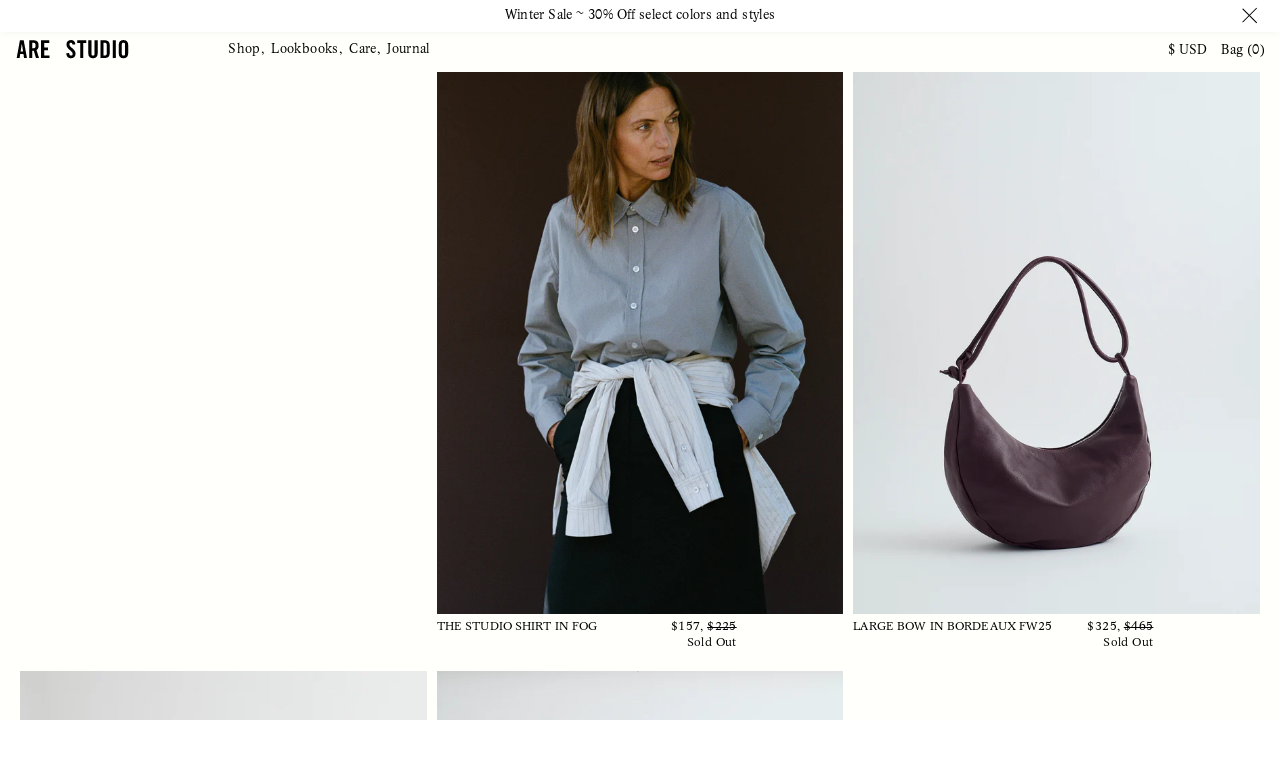

--- FILE ---
content_type: text/html; charset=utf-8
request_url: https://are-studio.com/collections/sale
body_size: 39382
content:



<!doctype html>
<html dir="ltr" lang="en" class="no-js">
  <meta charset="utf-8" />
<meta http-equiv="X-UA-Compatible" content="IE=edge,chrome=1">
<meta http-equiv="Content-Type" content="text/html; charset=UTF-8" />
<meta content="width=device-width, initial-scale=1" name="viewport">
<meta name="facebook-domain-verification" content="x0a55s53fmek8rxy9kwha07gdliicq" />

<link rel="shortcut icon" href="//are-studio.com/cdn/shop/t/41/assets/favicon.png?v=3964" type="image/png" />

<title>Sale | Are Studio
</title>

<meta property="og:title" content="Sale | Are Studio
" />





  



<meta property="og:url" content="https://are-studio.com/collections/sale" />

  <!-- shopify links -->
  <link rel="alternate" type="application/rss+xml" title="Are Studio | Blog" href="/blogs/news.atom" />
  <link rel="sitemap" type="application/xml" title="Sitemap" href="//are-studio.com/cdn/shop/t/41/assets/sitemap.xml?v=3964" />

  <script src="/services/javascripts/currencies.js" type="text/javascript"></script>
<script src="//are-studio.com/cdn/shopifycloud/storefront/assets/themes_support/shopify_common-5f594365.js" type="text/javascript"></script>
<script src="//are-studio.com/cdn/shopifycloud/storefront/assets/themes_support/customer_area-f1b6eefc.js" type="text/javascript"></script>

  <script>
  window._data = {
    asset_url: '//are-studio.com/cdn/shop/t/41/assets/',
    alert_message: 'Winter Sale ~ 30% Off select colors and styles'.trim(),
    newsletter_action: 'https://are-studio.us9.list-manage.com/subscribe/post-json?u=e73abd379bb6dcfb7db8f133b&id=e5031abe9c&c=?',
    product_notify: 'Be notified when we restock!',
    template: 'collection ',
    cart: {"note":null,"attributes":{},"original_total_price":0,"total_price":0,"total_discount":0,"total_weight":0.0,"item_count":0,"items":[],"requires_shipping":false,"currency":"USD","items_subtotal_price":0,"cart_level_discount_applications":[],"checkout_charge_amount":0},
    product: {},
    products: [],
    products_total: 0,
    collection_handle: '',
    logged_in: false,
    settings: {"landing_image1":"\/\/are-studio.com\/cdn\/shop\/files\/Mano_-_folded_2.jpg?v=1614284145","landing_image2":"\/\/are-studio.com\/cdn\/shop\/files\/Disc_7_shoulder.jpg?v=1614284145","landing_image_landscape":null,"landing_text":"\u003cspan\u003eFW\u003c\/span\u003e 18","landing_url":"\/collections\/shop","home_intro":"\u003cp\u003eTimeless leather bags that serve as a clean slate for each person to make their mark and personalize the bag they carry. Handmade and locally sourced in Los Angeles, CA.\u003c\/p\u003e","home_collection1_image":"\/\/are-studio.com\/cdn\/shop\/files\/collection1.jpg?v=1614281664","home_collection1_text":"\u003cp\u003eMANO in OLIVE\u003cbr\u003e\nA folded clutch and wristlet in one with a rolled handle integrated in the body of the bag.\u003cbr\u003e \u003c\/p\u003e\n\u003cp\u003e\nSHOP\n\u003ca href=\"\/products\/mano\"\u003e\u003c\/a\u003e\n\u003c\/p\u003e","home_collection2_image":"\/\/are-studio.com\/cdn\/shop\/files\/Paneer.jpg?v=1614281820","home_collection2_text":"\u003cp\u003ePANNIER in ONYX\u003cbr\u003e\nA structured bucket bag with one infinity rolled shoulder strap and one interior pocket, circular base made with vegetable tanned latigo leather.\n\u003cbr\u003e \u003c\/p\u003e\n\u003cp\u003e\nSHOP\n\u003c\/p\u003e\n\u003ca href=\"\/products\/disc\"\u003e\u003c\/a\u003e","home_collection3_image":"\/\/are-studio.com\/cdn\/shop\/files\/collection3.jpg?v=1614281664","home_collection3_text":"\u003cp\u003eBUOY in ONYX\u003cbr\u003e\nA shoulder bag with a circular base and one rolled handle integrated in the side seams of the bag with one large exterior pocket.\u003c\/p\u003e\u003cbr\u003e\n\u003cp\u003eSHOP\u003c\/p\u003e\n\u003ca href=\"\/products\/buoy\"\u003e\u003c\/a\u003e","home_cta_text":"\u003cp\u003eFW18 COLLECTION\u003c\/p\u003e\n\u003cp\u003e\u003ca href=\"\/collections\/shop\"\u003eShop All\u003c\/a\u003e\u003c\/p\u003e","swatch_1_name":"Black \u003cbr\u003e","swatch_2_name":"Ecru \u003cbr\u003e","swatch_3_name":"Tobacco \u003cbr\u003e","swatch_4_name":"Almond \u003cbr\u003e","swatch_5_name":"","swatch_6_name":"","swatch_7_name":"","swatch_1_image":"\/\/are-studio.com\/cdn\/shop\/files\/Black.jpg?v=1614284568","swatch_2_image":"\/\/are-studio.com\/cdn\/shop\/files\/Screenshot_2024-03-06_at_1.59.19_PM.png?v=1709762392","swatch_3_image":"\/\/are-studio.com\/cdn\/shop\/files\/Screenshot_2024-03-06_at_1.58.10_PM.png?v=1709762412","swatch_4_image":"\/\/are-studio.com\/cdn\/shop\/files\/Screenshot_2024-03-06_at_1.58.41_PM.png?v=1709762419","product_sidebar":"\u003cp\u003e1\u003cbr\u003e\nLeather Care\u003cbr\u003e\n\u003ca href=\"\/pages\/care\"\u003eView care page\u003c\/a\u003e\u003cbr\u003e\nfor maintenance\u003cbr\u003e\ninformation\n\u003c\/p\u003e\n\u003cp\u003e2\u003cbr\u003e\u003c\/p\u003e","product_notify":"Be notified when we restock!","page_sidebar":"\u003cp\u003e1\u003cbr\u003e\nGet in Touch\u003cbr\u003e\nFor customer service or inquiries:\u003cbr\u003e\n\u003ca href=\"mailto:hello@are-studio.com\"\u003ehello@are-studio.com\u003c\/a\u003e\n\u003c\/p\u003e\nFor sales:\u003cbr\u003e\n\u003ca href=\"mailto:wholesale@are-studio.com\"\u003ewholesale@are-studio.com\u003c\/a\u003e \u003cbr\u003e\n\u003cp\u003e\u003c\/p\u003e\n\n\n\u003cp\u003e2\u003cbr\u003e\nSocial Media\u003cbr\u003e\nInstagram \u003ca href=\"\/\/instagram.com\/are_studio\"\u003e@are_studio\u003c\/a\u003e\n\u003c\/p\u003e\n\n\n\u003cp\u003e3\u003cbr\u003e\nMake an in-person appointment in LA.\nPlease email hello@are-studio.com to schedule your visit.\n\u003cbr\u003e\u003cbr\u003e\u003ca p=\"\"\u003e\u003c\/a\u003e\u003c\/p\u003e","footer_newsletter_caption":"Join the newsletter","alert_message":"Winter Sale ~ 30% Off select colors and styles","checkout_header_image":null,"checkout_logo_image":"\/\/are-studio.com\/cdn\/shop\/files\/AreLogo3.png?v=1614281664","checkout_logo_position":"left","checkout_logo_size":"small","checkout_body_background_image":null,"checkout_body_background_color":"#ffffff","checkout_input_background_color_mode":"transparent","checkout_sidebar_background_image":null,"checkout_sidebar_background_color":"#fffffb","checkout_heading_font":"Helvetica Neue","checkout_body_font":"Helvetica Neue","checkout_accent_color":"#dbdcd0","checkout_button_color":"#dbdcd0","checkout_error_color":"#e32c2b","newsletter_popup_image":"shopify:\/\/shop_images\/newsletter1.jpg","newsletter_popup_title":"Welcome","newsletter_popup_description":"Thank you for being a part of our community. Join our mailing list for 10% off your first order plus early access to sales and special events.","newsletter_action":"https:\/\/are-studio.us9.list-manage.com\/subscribe\/post-json?u=e73abd379bb6dcfb7db8f133b\u0026id=e5031abe9c\u0026c=?","customer_layout":"customer_area"}
  };

</script>



  

<script>
  (function(){
    window._data.collection = {"title":"Sale"
,"description":""
,"handle":"sale"
,"count":null
,"url":"\/collections\/sale"
,"image":null
};
    window._data.collection_handle = "sale";

    window._data.products_type      = 'collection';
    window._data.products_page_size = 50;
    window._data.products_total     = 36;

    
      window._data.products = [{"id":8160229163169
,"available":false
,"compare_at_price":22500
,"description":"\u003cp\u003e \u003c\/p\u003e\n\u003cp\u003eThe Studio Shirt Edition 02\u003c\/p\u003e\n\u003cp\u003eA unisex button down shirt with a loose boxy fit and classic details. Features a straight point collar \u0026amp; two cuff buttons for versatility.\u003c\/p\u003e\n\u003cp\u003eAvailable in one size and made from a 100% cotton poplin in Fog grey. \u003c\/p\u003e\n\u003cp\u003eE\u003cspan\u003each release is made with limited edition fabrics that won't be restocked once they sell out. \u003c\/span\u003e\u003c\/p\u003e\n\u003cp\u003eCut \u0026amp; sewn in Los Angeles, California. \u003c\/p\u003e\n\u003cp\u003e \u003c\/p\u003e\n\u003cp\u003e\u003cspan\u003e\u003cbr\u003e\u003c\/span\u003e\u003cem\u003eMeasurements\u003c\/em\u003e: \u003cbr\u003e\u003c\/p\u003e\n\u003cp\u003eChest (pit to pit) 25\" \u003c\/p\u003e\n\u003cp\u003eShoulder 19.5\" \u003c\/p\u003e\n\u003cp\u003eLength 28\" \u003c\/p\u003e\n\u003cp\u003eSleeve 24.75\"\u003c\/p\u003e\n\u003cp\u003e \u003c\/p\u003e\n\u003cp\u003e \u003c\/p\u003e"
,"featured_image":"\/\/are-studio.com\/cdn\/shop\/files\/000131460013_4af83f4c-0e3e-40af-b392-1dc8fac4632c.jpg?v=1731387789"
,"handle":"the-studio-shirt-in-fog"
,"options":["Title"]
,"price":15700
,"tags":[]
,"title":"The Studio Shirt in Fog"
,"type":"Shirt"
,"vendor":"Are Studio"
,"url":"\/products\/the-studio-shirt-in-fog"
,"images": [{"src":"\/\/are-studio.com\/cdn\/shop\/files\/000131460013_4af83f4c-0e3e-40af-b392-1dc8fac4632c.jpg?v=1731387789"
,"alt":"The Studio Shirt in Fog"
,"width":2785
,"height":4200
,"variants":[]
},
{"src":"\/\/are-studio.com\/cdn\/shop\/files\/000131510019_23b76012-7a72-488a-9968-d06f112befa0.jpg?v=1731377689"
,"alt":"The Studio Shirt in Fog"
,"width":3000
,"height":4200
,"variants":[]
},
{"src":"\/\/are-studio.com\/cdn\/shop\/files\/000131480018.jpg?v=1731376016"
,"alt":"The Studio Shirt in Fog"
,"width":2785
,"height":4200
,"variants":[]
},
{"src":"\/\/are-studio.com\/cdn\/shop\/files\/000131490020_6ff7d6b1-0247-4847-aec8-d878c206c3be.jpg?v=1731376035"
,"alt":"The Studio Shirt in Fog"
,"width":2785
,"height":4200
,"variants":[]
},
{"src":"\/\/are-studio.com\/cdn\/shop\/files\/000131500005.jpg?v=1731376058"
,"alt":"The Studio Shirt in Fog"
,"width":2785
,"height":4200
,"variants":[]
},
{"src":"\/\/are-studio.com\/cdn\/shop\/files\/000131500009.jpg?v=1731376071"
,"alt":"The Studio Shirt in Fog"
,"width":3000
,"height":4200
,"variants":[]
},
{"src":"\/\/are-studio.com\/cdn\/shop\/files\/000131470027.jpg?v=1731376551"
,"alt":"The Studio Shirt in Fog"
,"width":2785
,"height":4200
,"variants":[]
},
{"src":"\/\/are-studio.com\/cdn\/shop\/files\/000331540011.jpg?v=1731376068"
,"alt":"The Studio Shirt in Fog"
,"width":3360
,"height":4200
,"variants":[]
}
]
      ,"variants": [{"id":44712143683745
,"available":false
,"compare_at_price":22500
,"featured_image":null
,"inventory_management":"shopify"
,"inventory_policy":"deny"
,"inventory_quantity":0
,"name":null
,"options":["Default Title"]
,"price":15700
,"sku":null
,"title":"Default Title"
}
]
},
{"id":8392144847009
,"available":false
,"compare_at_price":46500
,"description":"\u003cp\u003eWe are excited to offer this larger version of our best-selling \u0026amp; hyper versatile style. The Large Bow bag is a soft form crescent shaped bag featuring one rolled strap with a knotted end for adjustability and a zipper closure.  Unlined leather.  \u003cspan\u003eVegetable tanned semi-aniline cowhide. \u003c\/span\u003e\u003c\/p\u003e\n\u003cp\u003e\u003cspan\u003e\u003cmeta charset=\"utf-8\"\u003eThere are three wearable variations by adjusting the shoulder strap: over the shoulder with the strap doubled, worn long as a crossbody variation, worn cinched as a dumpling bag by pulling one part of the strap... all possible by knotting the strap in different ways.\u003c\/span\u003e\u003c\/p\u003e\n\u003cp\u003e\u003cbr\u003e\u003c\/p\u003e\n\u003cp\u003e\u003cbr\u003e\u003cem\u003eMeasurements\u003c\/em\u003e: 10\" tall × 14\" wide x 3\" deep\u003cbr\u003eStrap drop is 10\"-20.5\", total strap length is 21\"-43\"\u003c\/p\u003e"
,"featured_image":"\/\/are-studio.com\/cdn\/shop\/files\/LargeBowBORDEAUX.jpg?v=1767838693"
,"handle":"large-bow-in-bordeaux-fw25"
,"options":["Color"]
,"price":32500
,"tags":["notify"]
,"title":"Large Bow in Bordeaux FW25"
,"type":"Medium Bag"
,"vendor":"Are Studio"
,"url":"\/products\/large-bow-in-bordeaux-fw25"
,"images": [{"src":"\/\/are-studio.com\/cdn\/shop\/files\/LargeBowBORDEAUX.jpg?v=1767838693"
,"alt":"Large Bow in BORDEAUX"
,"width":1364
,"height":1800
,"variants":[{"id":45628913320097,"title":"Bordeaux","option1":"Bordeaux","option2":null,"option3":null,"sku":null,"requires_shipping":true,"taxable":true,"featured_image":{"id":42120086749345,"product_id":8392144847009,"position":1,"created_at":"2025-09-23T16:36:15-07:00","updated_at":"2026-01-07T18:18:13-08:00","alt":"Large Bow in BORDEAUX","width":1364,"height":1800,"src":"\/\/are-studio.com\/cdn\/shop\/files\/LargeBowBORDEAUX.jpg?v=1767838693","variant_ids":[45628913320097]},"available":false,"name":"Large Bow in Bordeaux FW25 - Bordeaux","public_title":"Bordeaux","options":["Bordeaux"],"price":32500,"weight":635,"compare_at_price":46500,"inventory_quantity":0,"inventory_management":"shopify","inventory_policy":"deny","barcode":"","featured_media":{"alt":"Large Bow in BORDEAUX","id":35028390052001,"position":1,"preview_image":{"aspect_ratio":0.758,"height":1800,"width":1364,"src":"\/\/are-studio.com\/cdn\/shop\/files\/LargeBowBORDEAUX.jpg?v=1767838693"}},"requires_selling_plan":false,"selling_plan_allocations":[]}]
},
{"src":"\/\/are-studio.com\/cdn\/shop\/files\/LargeBow-000331010002.jpg?v=1767838693"
,"alt":"Large Bow in Bordeaux FW25"
,"width":2162
,"height":2952
,"variants":[]
},
{"src":"\/\/are-studio.com\/cdn\/shop\/files\/LargeBowBLACK.jpg?v=1767838693"
,"alt":"Large Bow BLACK crossbody variation"
,"width":2400
,"height":3000
,"variants":[]
},
{"src":"\/\/are-studio.com\/cdn\/shop\/files\/000324720008.jpg?v=1764894134"
,"alt":"Bow and Large Bow side-by-side"
,"width":1709
,"height":2333
,"variants":[]
},
{"src":"\/\/are-studio.com\/cdn\/shop\/files\/LargeBowBLACK-1.jpg?v=1764894134"
,"alt":"Large Bow in BLACK"
,"width":1230
,"height":1680
,"variants":[]
}
]
      ,"variants": [{"id":45628913320097
,"available":false
,"compare_at_price":46500
,"featured_image":"\/\/are-studio.com\/cdn\/shop\/files\/LargeBowBORDEAUX.jpg?v=1767838693"
,"inventory_management":"shopify"
,"inventory_policy":"deny"
,"inventory_quantity":0
,"name":null
,"options":["Bordeaux"]
,"price":32500
,"sku":null
,"title":"Bordeaux"
}
]
},
{"id":8392138424481
,"available":true
,"compare_at_price":39500
,"description":"\u003cp\u003eSoft form shoulder bag with rectangular base and two rolled shoulder straps with pinched details on each side.  Unlined leather. Vegetable tanned semi-aniline cowhide.\u003c\/p\u003e\n\u003cp\u003e\u003cspan\u003e\u003cbr\u003e\u003c\/span\u003e\u003cem\u003eMeasurements\u003c\/em\u003e: 12″ tall × 9″ wide × 3″ deep\u003cbr\u003eStrap drop is 10.5″\u003c\/p\u003e"
,"featured_image":"\/\/are-studio.com\/cdn\/shop\/files\/FrancesTRAVERTINESUEDE.jpg?v=1767838013"
,"handle":"frances-copy"
,"options":["Color"]
,"price":27600
,"tags":["notify"]
,"title":"Frances in Travertine Suede FW25"
,"type":"Medium Bag"
,"vendor":"Are Studio"
,"url":"\/products\/frances-copy"
,"images": [{"src":"\/\/are-studio.com\/cdn\/shop\/files\/FrancesTRAVERTINESUEDE.jpg?v=1767838013"
,"alt":"Frances in TRAVERTINE SUEDE"
,"width":1313
,"height":1800
,"variants":[{"id":45628885729441,"title":"Travertine Suede","option1":"Travertine Suede","option2":null,"option3":null,"sku":null,"requires_shipping":true,"taxable":true,"featured_image":{"id":42117434015905,"product_id":8392138424481,"position":1,"created_at":"2025-09-22T23:46:27-07:00","updated_at":"2026-01-07T18:06:53-08:00","alt":"Frances in TRAVERTINE SUEDE","width":1313,"height":1800,"src":"\/\/are-studio.com\/cdn\/shop\/files\/FrancesTRAVERTINESUEDE.jpg?v=1767838013","variant_ids":[45628885729441]},"available":true,"name":"Frances in Travertine Suede FW25 - Travertine Suede","public_title":"Travertine Suede","options":["Travertine Suede"],"price":27600,"weight":544,"compare_at_price":39500,"inventory_quantity":1,"inventory_management":"shopify","inventory_policy":"deny","barcode":"","featured_media":{"alt":"Frances in TRAVERTINE SUEDE","id":35025811505313,"position":1,"preview_image":{"aspect_ratio":0.729,"height":1800,"width":1313,"src":"\/\/are-studio.com\/cdn\/shop\/files\/FrancesTRAVERTINESUEDE.jpg?v=1767838013"}},"requires_selling_plan":false,"selling_plan_allocations":[]}]
},
{"src":"\/\/are-studio.com\/cdn\/shop\/files\/FrancesBORDEAUX-2.jpg?v=1767838013"
,"alt":"Frances in Travertine Suede FW25"
,"width":2162
,"height":2883
,"variants":[]
},
{"src":"\/\/are-studio.com\/cdn\/shop\/files\/FrancesBORDEAUX-10.jpg?v=1767838013"
,"alt":"Frances in BORDEAUX"
,"width":1318
,"height":1800
,"variants":[]
}
]
      ,"variants": [{"id":45628885729441
,"available":true
,"compare_at_price":39500
,"featured_image":"\/\/are-studio.com\/cdn\/shop\/files\/FrancesTRAVERTINESUEDE.jpg?v=1767838013"
,"inventory_management":"shopify"
,"inventory_policy":"deny"
,"inventory_quantity":1
,"name":null
,"options":["Travertine Suede"]
,"price":27600
,"sku":null
,"title":"Travertine Suede"
}
]
},
{"id":8392142618785
,"available":false
,"compare_at_price":42500
,"description":"\u003cp\u003eSoft form tote-style bag, based on our best-selling Frances bag, with rectangular base and two rolled shoulder straps with pinched details on each side.  Unlined leather. Vegetable tanned semi-aniline cowhide. Fits most laptops \u0026amp; tablets. \u003c\/p\u003e\n\u003cp\u003e\u003cspan\u003e\u003cbr\u003e\u003c\/span\u003e\u003cem\u003eMeasurements\u003c\/em\u003e: 11″ tall × 14″ wide × 4.5″ deep\u003cbr\u003eStrap drop is 10.5″, total strap length 24\" \u003c\/p\u003e"
,"featured_image":"\/\/are-studio.com\/cdn\/shop\/files\/LargeFrancesBORDEAUX.jpg?v=1764555466"
,"handle":"frances-tote-in-bordeaux"
,"options":["Color"]
,"price":29700
,"tags":["notify"]
,"title":"Frances Tote in Bordeaux FW25"
,"type":"Large Bag"
,"vendor":"Are Studio"
,"url":"\/products\/frances-tote-in-bordeaux"
,"images": [{"src":"\/\/are-studio.com\/cdn\/shop\/files\/LargeFrancesBORDEAUX.jpg?v=1764555466"
,"alt":"Frances Tote in BORDEAUX"
,"width":1364
,"height":1800
,"variants":[{"id":45628906406049,"title":"Bordeaux","option1":"Bordeaux","option2":null,"option3":null,"sku":null,"requires_shipping":true,"taxable":true,"featured_image":{"id":42117419565217,"product_id":8392142618785,"position":1,"created_at":"2025-09-22T23:35:55-07:00","updated_at":"2025-11-30T18:17:46-08:00","alt":"Frances Tote in BORDEAUX","width":1364,"height":1800,"src":"\/\/are-studio.com\/cdn\/shop\/files\/LargeFrancesBORDEAUX.jpg?v=1764555466","variant_ids":[45628906406049]},"available":false,"name":"Frances Tote in Bordeaux FW25 - Bordeaux","public_title":"Bordeaux","options":["Bordeaux"],"price":29700,"weight":590,"compare_at_price":42500,"inventory_quantity":0,"inventory_management":"shopify","inventory_policy":"deny","barcode":"","featured_media":{"alt":"Frances Tote in BORDEAUX","id":35025797087393,"position":1,"preview_image":{"aspect_ratio":0.758,"height":1800,"width":1364,"src":"\/\/are-studio.com\/cdn\/shop\/files\/LargeFrancesBORDEAUX.jpg?v=1764555466"}},"requires_selling_plan":false,"selling_plan_allocations":[]}]
},
{"src":"\/\/are-studio.com\/cdn\/shop\/files\/francestote-000331080012.jpg?v=1767838258"
,"alt":"Frances Tote in Bordeaux FW25"
,"width":2162
,"height":2952
,"variants":[]
},
{"src":"\/\/are-studio.com\/cdn\/shop\/files\/francestote-000331130016.jpg?v=1767838270"
,"alt":"Frances Tote in Bordeaux FW25"
,"width":2162
,"height":2952
,"variants":[]
}
]
      ,"variants": [{"id":45628906406049
,"available":false
,"compare_at_price":42500
,"featured_image":"\/\/are-studio.com\/cdn\/shop\/files\/LargeFrancesBORDEAUX.jpg?v=1764555466"
,"inventory_management":"shopify"
,"inventory_policy":"deny"
,"inventory_quantity":0
,"name":null
,"options":["Bordeaux"]
,"price":29700
,"sku":null
,"title":"Bordeaux"
}
]
},
{"id":8392149434529
,"available":true
,"compare_at_price":41500
,"description":"\u003cp\u003e \u003c\/p\u003e\n\u003cp\u003eBaby version of our best selling Jane bag. A small, soft form shoulder bag with one adjustable flat shoulder strap. Featuring a minimal metal slider on the strap and one interior pocket. Unlined leather. \u003cbr\u003e\u003c\/p\u003e\n\u003cp\u003e\u003cspan\u003e\u003cbr\u003e\u003c\/span\u003e\u003cem\u003eMeasurements\u003c\/em\u003e: 6.5\" tall x 10.5\" wide x 1.25\" deep\u003cbr\u003eStrap drop 6-9\"\u003cbr\u003e\u003c\/p\u003e\n\u003cp\u003eTotal strap length 16\"-33\"\u003c\/p\u003e"
,"featured_image":"\/\/are-studio.com\/cdn\/shop\/files\/BabyJaneTRAVERTINE_721c2cff-b4b0-40ec-bbd5-27e3aada6b9a.jpg?v=1767839322"
,"handle":"baby-jane-copy-1"
,"options":["Color"]
,"price":29000
,"tags":["notify"]
,"title":"Baby Jane in Travertine Suede"
,"type":"Small bag"
,"vendor":"Are Studio"
,"url":"\/products\/baby-jane-copy-1"
,"images": [{"src":"\/\/are-studio.com\/cdn\/shop\/files\/BabyJaneTRAVERTINE_721c2cff-b4b0-40ec-bbd5-27e3aada6b9a.jpg?v=1767839322"
,"alt":"Baby Jane in TRAVERTINE SUEDE"
,"width":1364
,"height":1800
,"variants":[{"id":45628963422369,"title":"Travertine Suede","option1":"Travertine Suede","option2":null,"option3":null,"sku":null,"requires_shipping":true,"taxable":true,"featured_image":{"id":42120246296737,"product_id":8392149434529,"position":1,"created_at":"2025-09-23T17:22:27-07:00","updated_at":"2026-01-07T18:28:42-08:00","alt":"Baby Jane in TRAVERTINE SUEDE","width":1364,"height":1800,"src":"\/\/are-studio.com\/cdn\/shop\/files\/BabyJaneTRAVERTINE_721c2cff-b4b0-40ec-bbd5-27e3aada6b9a.jpg?v=1767839322","variant_ids":[45628963422369]},"available":true,"name":"Baby Jane in Travertine Suede - Travertine Suede","public_title":"Travertine Suede","options":["Travertine Suede"],"price":29000,"weight":590,"compare_at_price":41500,"inventory_quantity":1,"inventory_management":"shopify","inventory_policy":"deny","barcode":"","featured_media":{"alt":"Baby Jane in TRAVERTINE SUEDE","id":35028538785953,"position":1,"preview_image":{"aspect_ratio":0.758,"height":1800,"width":1364,"src":"\/\/are-studio.com\/cdn\/shop\/files\/BabyJaneTRAVERTINE_721c2cff-b4b0-40ec-bbd5-27e3aada6b9a.jpg?v=1767839322"}},"requires_selling_plan":false,"selling_plan_allocations":[]}]
},
{"src":"\/\/are-studio.com\/cdn\/shop\/files\/BabyJaneBORDEAUX-11.jpg?v=1767839419"
,"alt":"Baby Jane in BORDEAUX"
,"width":1152
,"height":1440
,"variants":[]
},
{"src":"\/\/are-studio.com\/cdn\/shop\/files\/BabyJaneTOBACCO1copy.jpg?v=1767839419"
,"alt":"Baby Jane TOBACCO"
,"width":2000
,"height":2666
,"variants":[]
},
{"src":"\/\/are-studio.com\/cdn\/shop\/files\/000230380009.jpg?v=1767844286"
,"alt":"Baby Jane BLACK"
,"width":3215
,"height":4287
,"variants":[]
}
]
      ,"variants": [{"id":45628963422369
,"available":true
,"compare_at_price":41500
,"featured_image":"\/\/are-studio.com\/cdn\/shop\/files\/BabyJaneTRAVERTINE_721c2cff-b4b0-40ec-bbd5-27e3aada6b9a.jpg?v=1767839322"
,"inventory_management":"shopify"
,"inventory_policy":"deny"
,"inventory_quantity":1
,"name":null
,"options":["Travertine Suede"]
,"price":29000
,"sku":null
,"title":"Travertine Suede"
}
]
},
{"id":8392121712801
,"available":true
,"compare_at_price":49800
,"description":"\u003cp\u003eThe Jane bag is a slouchy soft form shoulder bag with one adjustable flat shoulder strap. Featuring a minimal metal slider, interior magnet closure and one interior pocket. The adjustable strap allows for different ways to wear, including the possibility of a crossbody style.  The Jane bag inspired a family of styles that now include the Baby Jane and Jane Belt.  Unlined cowhide leather. \u003cbr\u003e\u003c\/p\u003e\n\u003cp\u003e\u003cspan\u003e\u003cbr\u003e\u003c\/span\u003e\u003cem\u003eMeasurements\u003c\/em\u003e: 12\" tall x 13\" wide x 1.75\" deep\u003cbr\u003eStrap drop 12-14\"\u003cbr\u003e\u003c\/p\u003e\n\u003cp\u003eTotal strap length 16\"-33\"\u003c\/p\u003e"
,"featured_image":"\/\/are-studio.com\/cdn\/shop\/files\/JaneBORDEAUX.jpg?v=1767835708"
,"handle":"jane-in-bordeaux-fw25"
,"options":["Color"]
,"price":34600
,"tags":["notify"]
,"title":"Jane in Bordeaux FW25"
,"type":"Medium Bag"
,"vendor":"Are Studio"
,"url":"\/products\/jane-in-bordeaux-fw25"
,"images": [{"src":"\/\/are-studio.com\/cdn\/shop\/files\/JaneBORDEAUX.jpg?v=1767835708"
,"alt":"Jane in BORDEAUX"
,"width":1364
,"height":1800
,"variants":[{"id":45628811346081,"title":"Bordeaux","option1":"Bordeaux","option2":null,"option3":null,"sku":null,"requires_shipping":true,"taxable":true,"featured_image":{"id":42117361303713,"product_id":8392121712801,"position":1,"created_at":"2025-09-22T22:50:06-07:00","updated_at":"2026-01-07T17:28:28-08:00","alt":"Jane in BORDEAUX","width":1364,"height":1800,"src":"\/\/are-studio.com\/cdn\/shop\/files\/JaneBORDEAUX.jpg?v=1767835708","variant_ids":[45628811346081]},"available":true,"name":"Jane in Bordeaux FW25 - Bordeaux","public_title":"Bordeaux","options":["Bordeaux"],"price":34600,"weight":680,"compare_at_price":49800,"inventory_quantity":1,"inventory_management":"shopify","inventory_policy":"deny","barcode":"","featured_media":{"alt":"Jane in BORDEAUX","id":35025742594209,"position":1,"preview_image":{"aspect_ratio":0.758,"height":1800,"width":1364,"src":"\/\/are-studio.com\/cdn\/shop\/files\/JaneBORDEAUX.jpg?v=1767835708"}},"requires_selling_plan":false,"selling_plan_allocations":[]}]
},
{"src":"\/\/are-studio.com\/cdn\/shop\/files\/JaneBLACK-3.jpg?v=1767835708"
,"alt":"Jane in BLACK"
,"width":1406
,"height":1920
,"variants":[]
},
{"src":"\/\/are-studio.com\/cdn\/shop\/files\/000216520013.jpg?v=1758734522"
,"alt":"Jane in Bordeaux FW25"
,"width":3579
,"height":4772
,"variants":[]
},
{"src":"\/\/are-studio.com\/cdn\/shop\/files\/000216520015.jpg?v=1758734522"
,"alt":"Jane in Bordeaux FW25"
,"width":3487
,"height":4649
,"variants":[]
}
]
      ,"variants": [{"id":45628811346081
,"available":true
,"compare_at_price":49800
,"featured_image":"\/\/are-studio.com\/cdn\/shop\/files\/JaneBORDEAUX.jpg?v=1767835708"
,"inventory_management":"shopify"
,"inventory_policy":"deny"
,"inventory_quantity":1
,"name":null
,"options":["Bordeaux"]
,"price":34600
,"sku":null
,"title":"Bordeaux"
}
]
},
{"id":8392137506977
,"available":false
,"compare_at_price":52500
,"description":"\u003cp\u003eA large soft form shoulder bag with piping detail that continues into two bag straps. Zipper closure.  An everyday work bag, but also makes for an ideal carry-on or overnight bag.  Unlined leather. Fits a laptop. \u003c\/p\u003e\n\u003cp\u003e\u003cspan\u003e*Please note the color TRAVERTINE is only available in suede. Suede leather will shed for the first few wears. Best to pair with light colored clothing until the shedding subsides.\u003c\/span\u003e\u003c\/p\u003e\n\u003cp\u003e\u003cspan\u003e\u003cbr\u003e\u003c\/span\u003e\u003cem\u003eMeasurements\u003c\/em\u003e: 12″ tall × 18″ wide × 5″ deep\u003cbr\u003eStrap drop is 10-17″, total strap length up to 23\" \u003c\/p\u003e"
,"featured_image":"\/\/are-studio.com\/cdn\/shop\/files\/SolTRAVERTINE-3_734bebc9-d2b3-49c4-9406-550f5f3c9da9.jpg?v=1764555443"
,"handle":"sol-in-travertine-suede-fw25"
,"options":["Color"]
,"price":36700
,"tags":["notify"]
,"title":"Sol in Travertine Suede FW25"
,"type":"Extra large bag"
,"vendor":"Are Studio"
,"url":"\/products\/sol-in-travertine-suede-fw25"
,"images": [{"src":"\/\/are-studio.com\/cdn\/shop\/files\/SolTRAVERTINE-3_734bebc9-d2b3-49c4-9406-550f5f3c9da9.jpg?v=1764555443"
,"alt":"Sol in TRAVERTINE"
,"width":1406
,"height":1920
,"variants":[]
},
{"src":"\/\/are-studio.com\/cdn\/shop\/files\/SolTRAVERTINE_e8ff30e2-7354-4628-96f4-b84e3bbba9d5.jpg?v=1767837825"
,"alt":"Sol in TRAVERTINE SUEDE"
,"width":1364
,"height":1800
,"variants":[{"id":45628879110305,"title":"Travertine Suede","option1":"Travertine Suede","option2":null,"option3":null,"sku":null,"requires_shipping":true,"taxable":true,"featured_image":{"id":42117414977697,"product_id":8392137506977,"position":2,"created_at":"2025-09-22T23:27:54-07:00","updated_at":"2026-01-07T18:03:45-08:00","alt":"Sol in TRAVERTINE SUEDE","width":1364,"height":1800,"src":"\/\/are-studio.com\/cdn\/shop\/files\/SolTRAVERTINE_e8ff30e2-7354-4628-96f4-b84e3bbba9d5.jpg?v=1767837825","variant_ids":[45628879110305]},"available":false,"name":"Sol in Travertine Suede FW25 - Travertine Suede","public_title":"Travertine Suede","options":["Travertine Suede"],"price":36700,"weight":1134,"compare_at_price":52500,"inventory_quantity":0,"inventory_management":"shopify","inventory_policy":"deny","barcode":"","featured_media":{"alt":"Sol in TRAVERTINE SUEDE","id":35025792499873,"position":2,"preview_image":{"aspect_ratio":0.758,"height":1800,"width":1364,"src":"\/\/are-studio.com\/cdn\/shop\/files\/SolTRAVERTINE_e8ff30e2-7354-4628-96f4-b84e3bbba9d5.jpg?v=1767837825"}},"requires_selling_plan":false,"selling_plan_allocations":[]}]
},
{"src":"\/\/are-studio.com\/cdn\/shop\/files\/SolTRAVERTINE-2_e82a3b6d-43fb-4992-a0bf-0d5c42061086.jpg?v=1767837825"
,"alt":"Sol in TRAVERTINE"
,"width":1406
,"height":1920
,"variants":[]
}
]
      ,"variants": [{"id":45628879110305
,"available":false
,"compare_at_price":52500
,"featured_image":"\/\/are-studio.com\/cdn\/shop\/files\/SolTRAVERTINE_e8ff30e2-7354-4628-96f4-b84e3bbba9d5.jpg?v=1767837825"
,"inventory_management":"shopify"
,"inventory_policy":"deny"
,"inventory_quantity":0
,"name":null
,"options":["Travertine Suede"]
,"price":36700
,"sku":null
,"title":"Travertine Suede"
}
]
},
{"id":8392151105697
,"available":true
,"compare_at_price":49800
,"description":"\u003cp\u003e \u003c\/p\u003e\n\u003cp\u003eA soft form shoulder bag with a zipper closure.  This design allows the wearer to personalized the look of the bag utilizing \u003cmeta charset=\"utf-8\"\u003e\u003cspan\u003ehidden interior drawstrings, making it capable of multiple modes: flat with straight sides, gathered to create a draped dimension, and everything in between.\u003c\/span\u003e  Fits a 13\" laptop while un-gathered.  Unlined leather.\u003c\/p\u003e\n\u003cp\u003e\u003cspan\u003e\u003cbr\u003e\u003c\/span\u003e\u003cem\u003eMeasurements\u003c\/em\u003e:\u003c\/p\u003e\n\u003cp\u003e13″ tall × 17″ wide (flat with straight sides)\u003c\/p\u003e\n\u003cp\u003e10\" tall x 14.5\" wide (when sides are gathered)\u003c\/p\u003e\n\u003cp\u003eStrap drop 9.5\"; total strap length 23\"\u003c\/p\u003e\n\u003cp\u003e \u003c\/p\u003e"
,"featured_image":"\/\/are-studio.com\/cdn\/shop\/files\/StellaTRAVERTINESUEDE.jpg?v=1767839585"
,"handle":"stella-in-travertine-suede-fw25"
,"options":["Color"]
,"price":34800
,"tags":["notify"]
,"title":"Stella in Travertine Suede FW25"
,"type":"Large Bag"
,"vendor":"Are Studio"
,"url":"\/products\/stella-in-travertine-suede-fw25"
,"images": [{"src":"\/\/are-studio.com\/cdn\/shop\/files\/StellaTRAVERTINESUEDE.jpg?v=1767839585"
,"alt":"Stella in Travertine Suede FW25"
,"width":2727
,"height":3600
,"variants":[]
},
{"src":"\/\/are-studio.com\/cdn\/shop\/files\/StellaTRAVERTINE_be45b9e9-e54c-4e24-8241-2f0b2d47779c.jpg?v=1767839585"
,"alt":"Stella in TRAVERTINE SUEDE"
,"width":1230
,"height":1680
,"variants":[]
},
{"src":"\/\/are-studio.com\/cdn\/shop\/files\/StellaTRAVERTINEgathered.jpg?v=1767839585"
,"alt":"Stella in TRAVERTINE SUEDE (gathered)"
,"width":1364
,"height":1800
,"variants":[{"id":45628998123681,"title":"Travertine Suede","option1":"Travertine Suede","option2":null,"option3":null,"sku":null,"requires_shipping":true,"taxable":true,"featured_image":{"id":42120264810657,"product_id":8392151105697,"position":3,"created_at":"2025-09-23T17:26:46-07:00","updated_at":"2026-01-07T18:33:05-08:00","alt":"Stella in TRAVERTINE SUEDE (gathered)","width":1364,"height":1800,"src":"\/\/are-studio.com\/cdn\/shop\/files\/StellaTRAVERTINEgathered.jpg?v=1767839585","variant_ids":[45628998123681]},"available":true,"name":"Stella in Travertine Suede FW25 - Travertine Suede","public_title":"Travertine Suede","options":["Travertine Suede"],"price":34800,"weight":726,"compare_at_price":49800,"inventory_quantity":4,"inventory_management":"shopify","inventory_policy":"deny","barcode":"","featured_media":{"alt":"Stella in TRAVERTINE SUEDE (gathered)","id":35028557168801,"position":3,"preview_image":{"aspect_ratio":0.758,"height":1800,"width":1364,"src":"\/\/are-studio.com\/cdn\/shop\/files\/StellaTRAVERTINEgathered.jpg?v=1767839585"}},"requires_selling_plan":false,"selling_plan_allocations":[]}]
},
{"src":"\/\/are-studio.com\/cdn\/shop\/files\/StellaALMONDgathered2copy.jpg?v=1767839585"
,"alt":"Stella ALMOND gathered"
,"width":2000
,"height":2666
,"variants":[]
},
{"src":"\/\/are-studio.com\/cdn\/shop\/files\/STELLABlack.jpg?v=1767839585"
,"alt":"Stella in TOBACCO"
,"width":3451
,"height":4600
,"variants":[]
},
{"src":"\/\/are-studio.com\/cdn\/shop\/files\/StellaALMONDgathered1copy.jpg?v=1767839585"
,"alt":"Stella ALMOND gathered"
,"width":2000
,"height":2666
,"variants":[]
}
]
      ,"variants": [{"id":45628998123681
,"available":true
,"compare_at_price":49800
,"featured_image":"\/\/are-studio.com\/cdn\/shop\/files\/StellaTRAVERTINEgathered.jpg?v=1767839585"
,"inventory_management":"shopify"
,"inventory_policy":"deny"
,"inventory_quantity":4
,"name":null
,"options":["Travertine Suede"]
,"price":34800
,"sku":null
,"title":"Travertine Suede"
}
]
},
{"id":8392144683169
,"available":false
,"compare_at_price":49800
,"description":"\u003cmeta charset=\"utf-8\"\u003e\n\u003cp\u003eA soft form shoulder bag with rivet detailing round the edges. Features a zipper closure and one interior pocket. Unlined leather.\u003cbr\u003e\u003c\/p\u003e\n\u003cp\u003e\u003cspan\u003e\u003cbr\u003e\u003c\/span\u003e\u003cem\u003eMeasurements\u003c\/em\u003e: 8.5″ tall × 11″ wide × 3″ deep\u003cbr\u003eStrap drop 10\"; total strap length 24\"\u003c\/p\u003e\n\u003cp\u003e \u003c\/p\u003e"
,"featured_image":"\/\/are-studio.com\/cdn\/shop\/files\/ClaraBORDEAUX.jpg?v=1764555774"
,"handle":"clara-copy"
,"options":["Color"]
,"price":34800
,"tags":["notify"]
,"title":"Clara in Bordeaux FW25"
,"type":"Small bag"
,"vendor":"Are Studio"
,"url":"\/products\/clara-copy"
,"images": [{"src":"\/\/are-studio.com\/cdn\/shop\/files\/ClaraBORDEAUX.jpg?v=1764555774"
,"alt":"Clara in BORDEAUX"
,"width":1364
,"height":1800
,"variants":[{"id":45628911976609,"title":"Bordeaux","option1":"Bordeaux","option2":null,"option3":null,"sku":null,"requires_shipping":true,"taxable":true,"featured_image":{"id":42117430804641,"product_id":8392144683169,"position":1,"created_at":"2025-09-22T23:42:30-07:00","updated_at":"2025-11-30T18:22:54-08:00","alt":"Clara in BORDEAUX","width":1364,"height":1800,"src":"\/\/are-studio.com\/cdn\/shop\/files\/ClaraBORDEAUX.jpg?v=1764555774","variant_ids":[45628911976609]},"available":false,"name":"Clara in Bordeaux FW25 - Bordeaux","public_title":"Bordeaux","options":["Bordeaux"],"price":34800,"weight":680,"compare_at_price":49800,"inventory_quantity":0,"inventory_management":"shopify","inventory_policy":"deny","barcode":"","featured_media":{"alt":"Clara in BORDEAUX","id":35025808294049,"position":1,"preview_image":{"aspect_ratio":0.758,"height":1800,"width":1364,"src":"\/\/are-studio.com\/cdn\/shop\/files\/ClaraBORDEAUX.jpg?v=1764555774"}},"requires_selling_plan":false,"selling_plan_allocations":[]}]
},
{"src":"\/\/are-studio.com\/cdn\/shop\/files\/ClaraBORDEAUX-10.jpg?v=1767838523"
,"alt":"Clara in BORDEAUX"
,"width":1055
,"height":1440
,"variants":[]
},
{"src":"\/\/are-studio.com\/cdn\/shop\/files\/ClaraBLACK-2.jpg?v=1767838567"
,"alt":"Clara in BLACK"
,"width":1230
,"height":1680
,"variants":[]
},
{"src":"\/\/are-studio.com\/cdn\/shop\/files\/ClaraBLACK-12.jpg?v=1764555497"
,"alt":"Clara in BLACK"
,"width":1230
,"height":1680
,"variants":[]
}
]
      ,"variants": [{"id":45628911976609
,"available":false
,"compare_at_price":49800
,"featured_image":"\/\/are-studio.com\/cdn\/shop\/files\/ClaraBORDEAUX.jpg?v=1764555774"
,"inventory_management":"shopify"
,"inventory_policy":"deny"
,"inventory_quantity":0
,"name":null
,"options":["Bordeaux"]
,"price":34800
,"sku":null
,"title":"Bordeaux"
}
]
},
{"id":8392113356961
,"available":true
,"compare_at_price":11000
,"description":"\u003cp\u003eA soft form pouch with rivet detailing round the edges. Features a zipper closure and comes in three sizes. Unlined leather.  Pairs perfectly with a bag to organize belongings or use on it's own as a wallet or clutch.\u003cbr\u003e\u003c\/p\u003e\n\u003cp\u003e\u003cspan\u003e\u003cbr\u003e\u003c\/span\u003e\u003cem\u003eMeasurements\u003c\/em\u003e:\u003c\/p\u003e\n\u003cp\u003eSmall - 7″ wide × 5″ tall × 1.75″ deep\u003cbr\u003e\u003c\/p\u003e\n\u003cp\u003eMedium - 8.5\" wide x 6\" tall x 2.25\" deep\u003c\/p\u003e\n\u003cp\u003eLarge - 10\" wide x 7\" tall x 3\" deep\u003c\/p\u003e\n\u003cp\u003e \u003c\/p\u003e"
,"featured_image":"\/\/are-studio.com\/cdn\/shop\/files\/GiaPouchesTRAVERTINE_2e96bca3-5374-4fbc-bd28-d202a526613f.jpg?v=1767834401"
,"handle":"gia-pouches-copy"
,"options":["Color","Size"]
,"price":7700
,"tags":["notify"]
,"title":"Gia Pouches FW25"
,"type":"Extra small bag"
,"vendor":"Are Studio"
,"url":"\/products\/gia-pouches-copy"
,"images": [{"src":"\/\/are-studio.com\/cdn\/shop\/files\/GiaPouchesTRAVERTINE_2e96bca3-5374-4fbc-bd28-d202a526613f.jpg?v=1767834401"
,"alt":"Gia Pouches in RAVERTINE SUEDE"
,"width":1312
,"height":1800
,"variants":[{"id":45628776939681,"title":"Travertine suede \/ Small","option1":"Travertine suede","option2":"Small","option3":null,"sku":null,"requires_shipping":true,"taxable":true,"featured_image":{"id":42117359861921,"product_id":8392113356961,"position":1,"created_at":"2025-09-22T22:48:48-07:00","updated_at":"2026-01-07T17:06:41-08:00","alt":"Gia Pouches in RAVERTINE SUEDE","width":1312,"height":1800,"src":"\/\/are-studio.com\/cdn\/shop\/files\/GiaPouchesTRAVERTINE_2e96bca3-5374-4fbc-bd28-d202a526613f.jpg?v=1767834401","variant_ids":[45628776939681,45628776972449,45628777005217]},"available":true,"name":"Gia Pouches FW25 - Travertine suede \/ Small","public_title":"Travertine suede \/ Small","options":["Travertine suede","Small"],"price":7700,"weight":363,"compare_at_price":11000,"inventory_quantity":3,"inventory_management":"shopify","inventory_policy":"deny","barcode":"","featured_media":{"alt":"Gia Pouches in RAVERTINE SUEDE","id":35025741381793,"position":1,"preview_image":{"aspect_ratio":0.729,"height":1800,"width":1312,"src":"\/\/are-studio.com\/cdn\/shop\/files\/GiaPouchesTRAVERTINE_2e96bca3-5374-4fbc-bd28-d202a526613f.jpg?v=1767834401"}},"requires_selling_plan":false,"selling_plan_allocations":[]},{"id":45628776972449,"title":"Travertine suede \/ Medium","option1":"Travertine suede","option2":"Medium","option3":null,"sku":null,"requires_shipping":true,"taxable":true,"featured_image":{"id":42117359861921,"product_id":8392113356961,"position":1,"created_at":"2025-09-22T22:48:48-07:00","updated_at":"2026-01-07T17:06:41-08:00","alt":"Gia Pouches in RAVERTINE SUEDE","width":1312,"height":1800,"src":"\/\/are-studio.com\/cdn\/shop\/files\/GiaPouchesTRAVERTINE_2e96bca3-5374-4fbc-bd28-d202a526613f.jpg?v=1767834401","variant_ids":[45628776939681,45628776972449,45628777005217]},"available":false,"name":"Gia Pouches FW25 - Travertine suede \/ Medium","public_title":"Travertine suede \/ Medium","options":["Travertine suede","Medium"],"price":8700,"weight":454,"compare_at_price":12500,"inventory_quantity":0,"inventory_management":"shopify","inventory_policy":"deny","barcode":"","featured_media":{"alt":"Gia Pouches in RAVERTINE SUEDE","id":35025741381793,"position":1,"preview_image":{"aspect_ratio":0.729,"height":1800,"width":1312,"src":"\/\/are-studio.com\/cdn\/shop\/files\/GiaPouchesTRAVERTINE_2e96bca3-5374-4fbc-bd28-d202a526613f.jpg?v=1767834401"}},"requires_selling_plan":false,"selling_plan_allocations":[]},{"id":45628777005217,"title":"Travertine suede \/ Large","option1":"Travertine suede","option2":"Large","option3":null,"sku":null,"requires_shipping":true,"taxable":true,"featured_image":{"id":42117359861921,"product_id":8392113356961,"position":1,"created_at":"2025-09-22T22:48:48-07:00","updated_at":"2026-01-07T17:06:41-08:00","alt":"Gia Pouches in RAVERTINE SUEDE","width":1312,"height":1800,"src":"\/\/are-studio.com\/cdn\/shop\/files\/GiaPouchesTRAVERTINE_2e96bca3-5374-4fbc-bd28-d202a526613f.jpg?v=1767834401","variant_ids":[45628776939681,45628776972449,45628777005217]},"available":true,"name":"Gia Pouches FW25 - Travertine suede \/ Large","public_title":"Travertine suede \/ Large","options":["Travertine suede","Large"],"price":9800,"weight":454,"compare_at_price":14000,"inventory_quantity":4,"inventory_management":"shopify","inventory_policy":"deny","barcode":"","featured_media":{"alt":"Gia Pouches in RAVERTINE SUEDE","id":35025741381793,"position":1,"preview_image":{"aspect_ratio":0.729,"height":1800,"width":1312,"src":"\/\/are-studio.com\/cdn\/shop\/files\/GiaPouchesTRAVERTINE_2e96bca3-5374-4fbc-bd28-d202a526613f.jpg?v=1767834401"}},"requires_selling_plan":false,"selling_plan_allocations":[]}]
},
{"src":"\/\/are-studio.com\/cdn\/shop\/files\/GiaPouchesBORDEAUX_c6669784-7b57-4ace-98f8-7d99548936c0.jpg?v=1767834401"
,"alt":"Gia Pouches in BORDEAUX"
,"width":1312
,"height":1800
,"variants":[{"id":45628776841377,"title":"Bordeaux \/ Small","option1":"Bordeaux","option2":"Small","option3":null,"sku":null,"requires_shipping":true,"taxable":true,"featured_image":{"id":42117359829153,"product_id":8392113356961,"position":2,"created_at":"2025-09-22T22:48:48-07:00","updated_at":"2026-01-07T17:06:41-08:00","alt":"Gia Pouches in BORDEAUX","width":1312,"height":1800,"src":"\/\/are-studio.com\/cdn\/shop\/files\/GiaPouchesBORDEAUX_c6669784-7b57-4ace-98f8-7d99548936c0.jpg?v=1767834401","variant_ids":[45628776841377,45628776874145,45628776906913]},"available":true,"name":"Gia Pouches FW25 - Bordeaux \/ Small","public_title":"Bordeaux \/ Small","options":["Bordeaux","Small"],"price":7700,"weight":363,"compare_at_price":11000,"inventory_quantity":2,"inventory_management":"shopify","inventory_policy":"deny","barcode":"","featured_media":{"alt":"Gia Pouches in BORDEAUX","id":35025741349025,"position":2,"preview_image":{"aspect_ratio":0.729,"height":1800,"width":1312,"src":"\/\/are-studio.com\/cdn\/shop\/files\/GiaPouchesBORDEAUX_c6669784-7b57-4ace-98f8-7d99548936c0.jpg?v=1767834401"}},"requires_selling_plan":false,"selling_plan_allocations":[]},{"id":45628776874145,"title":"Bordeaux \/ Medium","option1":"Bordeaux","option2":"Medium","option3":null,"sku":null,"requires_shipping":true,"taxable":true,"featured_image":{"id":42117359829153,"product_id":8392113356961,"position":2,"created_at":"2025-09-22T22:48:48-07:00","updated_at":"2026-01-07T17:06:41-08:00","alt":"Gia Pouches in BORDEAUX","width":1312,"height":1800,"src":"\/\/are-studio.com\/cdn\/shop\/files\/GiaPouchesBORDEAUX_c6669784-7b57-4ace-98f8-7d99548936c0.jpg?v=1767834401","variant_ids":[45628776841377,45628776874145,45628776906913]},"available":true,"name":"Gia Pouches FW25 - Bordeaux \/ Medium","public_title":"Bordeaux \/ Medium","options":["Bordeaux","Medium"],"price":8700,"weight":454,"compare_at_price":12500,"inventory_quantity":3,"inventory_management":"shopify","inventory_policy":"deny","barcode":"","featured_media":{"alt":"Gia Pouches in BORDEAUX","id":35025741349025,"position":2,"preview_image":{"aspect_ratio":0.729,"height":1800,"width":1312,"src":"\/\/are-studio.com\/cdn\/shop\/files\/GiaPouchesBORDEAUX_c6669784-7b57-4ace-98f8-7d99548936c0.jpg?v=1767834401"}},"requires_selling_plan":false,"selling_plan_allocations":[]},{"id":45628776906913,"title":"Bordeaux \/ Large","option1":"Bordeaux","option2":"Large","option3":null,"sku":null,"requires_shipping":true,"taxable":true,"featured_image":{"id":42117359829153,"product_id":8392113356961,"position":2,"created_at":"2025-09-22T22:48:48-07:00","updated_at":"2026-01-07T17:06:41-08:00","alt":"Gia Pouches in BORDEAUX","width":1312,"height":1800,"src":"\/\/are-studio.com\/cdn\/shop\/files\/GiaPouchesBORDEAUX_c6669784-7b57-4ace-98f8-7d99548936c0.jpg?v=1767834401","variant_ids":[45628776841377,45628776874145,45628776906913]},"available":true,"name":"Gia Pouches FW25 - Bordeaux \/ Large","public_title":"Bordeaux \/ Large","options":["Bordeaux","Large"],"price":9800,"weight":454,"compare_at_price":14000,"inventory_quantity":3,"inventory_management":"shopify","inventory_policy":"deny","barcode":"","featured_media":{"alt":"Gia Pouches in BORDEAUX","id":35025741349025,"position":2,"preview_image":{"aspect_ratio":0.729,"height":1800,"width":1312,"src":"\/\/are-studio.com\/cdn\/shop\/files\/GiaPouchesBORDEAUX_c6669784-7b57-4ace-98f8-7d99548936c0.jpg?v=1767834401"}},"requires_selling_plan":false,"selling_plan_allocations":[]}]
},
{"src":"\/\/are-studio.com\/cdn\/shop\/files\/GiapouchMediumTOBACCO2.jpg?v=1767834401"
,"alt":"Gia in MEDIUM TOBACCO"
,"width":3533
,"height":4824
,"variants":[]
},
{"src":"\/\/are-studio.com\/cdn\/shop\/files\/000230360002.jpg?v=1767834401"
,"alt":"Large Gia in BLACK"
,"width":3533
,"height":4711
,"variants":[]
},
{"src":"\/\/are-studio.com\/cdn\/shop\/files\/6I5A1488.jpg?v=1764556039"
,"alt":"Small Gia in BLACK"
,"width":3150
,"height":4200
,"variants":[]
},
{"src":"\/\/are-studio.com\/cdn\/shop\/files\/000230480002.jpg?v=1764556039"
,"alt":"Gia pouch in MEDIUM TOBACCO (left)"
,"width":3409
,"height":4545
,"variants":[]
}
]
      ,"variants": [{"id":45628776841377
,"available":true
,"compare_at_price":11000
,"featured_image":"\/\/are-studio.com\/cdn\/shop\/files\/GiaPouchesBORDEAUX_c6669784-7b57-4ace-98f8-7d99548936c0.jpg?v=1767834401"
,"inventory_management":"shopify"
,"inventory_policy":"deny"
,"inventory_quantity":2
,"name":null
,"options":["Bordeaux","Small"]
,"price":7700
,"sku":null
,"title":"Bordeaux \/ Small"
},
{"id":45628776874145
,"available":true
,"compare_at_price":12500
,"featured_image":"\/\/are-studio.com\/cdn\/shop\/files\/GiaPouchesBORDEAUX_c6669784-7b57-4ace-98f8-7d99548936c0.jpg?v=1767834401"
,"inventory_management":"shopify"
,"inventory_policy":"deny"
,"inventory_quantity":3
,"name":null
,"options":["Bordeaux","Medium"]
,"price":8700
,"sku":null
,"title":"Bordeaux \/ Medium"
},
{"id":45628776906913
,"available":true
,"compare_at_price":14000
,"featured_image":"\/\/are-studio.com\/cdn\/shop\/files\/GiaPouchesBORDEAUX_c6669784-7b57-4ace-98f8-7d99548936c0.jpg?v=1767834401"
,"inventory_management":"shopify"
,"inventory_policy":"deny"
,"inventory_quantity":3
,"name":null
,"options":["Bordeaux","Large"]
,"price":9800
,"sku":null
,"title":"Bordeaux \/ Large"
},
{"id":45628776939681
,"available":true
,"compare_at_price":11000
,"featured_image":"\/\/are-studio.com\/cdn\/shop\/files\/GiaPouchesTRAVERTINE_2e96bca3-5374-4fbc-bd28-d202a526613f.jpg?v=1767834401"
,"inventory_management":"shopify"
,"inventory_policy":"deny"
,"inventory_quantity":3
,"name":null
,"options":["Travertine suede","Small"]
,"price":7700
,"sku":null
,"title":"Travertine suede \/ Small"
},
{"id":45628776972449
,"available":false
,"compare_at_price":12500
,"featured_image":"\/\/are-studio.com\/cdn\/shop\/files\/GiaPouchesTRAVERTINE_2e96bca3-5374-4fbc-bd28-d202a526613f.jpg?v=1767834401"
,"inventory_management":"shopify"
,"inventory_policy":"deny"
,"inventory_quantity":0
,"name":null
,"options":["Travertine suede","Medium"]
,"price":8700
,"sku":null
,"title":"Travertine suede \/ Medium"
},
{"id":45628777005217
,"available":true
,"compare_at_price":14000
,"featured_image":"\/\/are-studio.com\/cdn\/shop\/files\/GiaPouchesTRAVERTINE_2e96bca3-5374-4fbc-bd28-d202a526613f.jpg?v=1767834401"
,"inventory_management":"shopify"
,"inventory_policy":"deny"
,"inventory_quantity":4
,"name":null
,"options":["Travertine suede","Large"]
,"price":9800
,"sku":null
,"title":"Travertine suede \/ Large"
}
]
},
{"id":8301235503265
,"available":true
,"compare_at_price":46500
,"description":"\u003cp\u003eA long time favorite from our Core Collection.  A versatile shoulder bag with an oval base and one exterior pocket.  One infinity rolled shoulder strap cinches the bag closed when worn.  Unlined with raw edges.  Cowhide leather.\u003c\/p\u003e\n\u003cp\u003e\u003cspan\u003eTwo wearable variations possible by adjusting the shoulder strap:\u003c\/span\u003e\u003cspan\u003e \u003c\/span\u003eover the shoulder or knotted. \u003cbr\u003e\u003cbr\u003e\u003cem\u003eMeasurements\u003c\/em\u003e: 12\" tall × 9\" wide × 6 1\/2\" deep\u003cbr\u003e(when cinched, the bag tapers to 6\" wide at top)\u003cbr\u003eStrap drop is 11\"\u003cspan\u003e–\u003c\/span\u003e23\" depending on variation\u003c\/p\u003e\n\u003c!--split--\u003e\n\u003cp\u003e\u003cimg alt=\"\" src=\"https:\/\/cdn.shopify.com\/s\/files\/1\/0642\/0761\/files\/Howto_Tube_Crossbody.jpg?v=1535354064\"\u003e\u003cimg alt=\"\" src=\"https:\/\/cdn.shopify.com\/s\/files\/1\/0642\/0761\/files\/Howto_Tube_Crossbody.gif?v=1535353874\"\u003e\u003c\/p\u003e\n\u003cp\u003e1\u003c\/p\u003e\n\u003cp\u003eCROSSBODY\u003c\/p\u003e\n\u003cp\u003ePull the strap on the back side of the bag long.\u003c\/p\u003e\n\u003cp\u003eHover (or tap) to view.\u003c\/p\u003e\n\u003c!--split--\u003e\n\u003cp\u003e\u003cimg alt=\"\" src=\"https:\/\/cdn.shopify.com\/s\/files\/1\/0642\/0761\/files\/Howto_Tube_Knotted.jpg?v=1535354048\"\u003e\u003cimg alt=\"\" src=\"https:\/\/cdn.shopify.com\/s\/files\/1\/0642\/0761\/files\/Howto_Tube_Knotted.gif?v=1535354033\"\u003e2\u003c\/p\u003e\n\u003cp\u003eKNOTTED\u003c\/p\u003e\n\u003cp\u003ePull the strap on the front side of the bag long, tie the strap end using a thumb knot, then pull the strap remaining on the back side long.\u003c\/p\u003e\n\u003cp\u003eHover (or tap) to view.\u003c\/p\u003e"
,"featured_image":"\/\/are-studio.com\/cdn\/shop\/files\/Tube-TOBACCO.jpg?v=1764555586"
,"handle":"fw25-tube"
,"options":["Color"]
,"price":32500
,"tags":["notify"]
,"title":"Tube FW25"
,"type":"Medium Bag"
,"vendor":"Are Studio"
,"url":"\/products\/fw25-tube"
,"images": [{"src":"\/\/are-studio.com\/cdn\/shop\/files\/Tube-TOBACCO.jpg?v=1764555586"
,"alt":"Tube TOBACCO"
,"width":1667
,"height":2500
,"variants":[{"id":45152048251041,"title":"Tobacco","option1":"Tobacco","option2":null,"option3":null,"sku":null,"requires_shipping":true,"taxable":true,"featured_image":{"id":41136145989793,"product_id":8301235503265,"position":1,"created_at":"2025-03-07T21:00:34-08:00","updated_at":"2025-11-30T18:19:46-08:00","alt":"Tube TOBACCO","width":1667,"height":2500,"src":"\/\/are-studio.com\/cdn\/shop\/files\/Tube-TOBACCO.jpg?v=1764555586","variant_ids":[45152048251041]},"available":true,"name":"Tube FW25 - Tobacco","public_title":"Tobacco","options":["Tobacco"],"price":32500,"weight":998,"compare_at_price":46500,"inventory_quantity":1,"inventory_management":"shopify","inventory_policy":"deny","barcode":"","featured_media":{"alt":"Tube TOBACCO","id":34357241184417,"position":1,"preview_image":{"aspect_ratio":0.667,"height":2500,"width":1667,"src":"\/\/are-studio.com\/cdn\/shop\/files\/Tube-TOBACCO.jpg?v=1764555586"}},"requires_selling_plan":false,"selling_plan_allocations":[]}]
},
{"src":"\/\/are-studio.com\/cdn\/shop\/files\/TubeBORDEAUX-2.jpg?v=1764555586"
,"alt":"Tube FW25"
,"width":1538
,"height":2100
,"variants":[]
},
{"src":"\/\/are-studio.com\/cdn\/shop\/files\/Tube-BLACKknottedvariation.jpg?v=1758673121"
,"alt":"Tube in BLACK knotted variation"
,"width":1200
,"height":1800
,"variants":[{"id":45152048218273,"title":"Black","option1":"Black","option2":null,"option3":null,"sku":null,"requires_shipping":true,"taxable":true,"featured_image":{"id":42120234827937,"product_id":8301235503265,"position":3,"created_at":"2025-09-23T17:17:20-07:00","updated_at":"2025-09-23T17:18:41-07:00","alt":"Tube in BLACK knotted variation","width":1200,"height":1800,"src":"\/\/are-studio.com\/cdn\/shop\/files\/Tube-BLACKknottedvariation.jpg?v=1758673121","variant_ids":[45152048218273]},"available":true,"name":"Tube FW25 - Black","public_title":"Black","options":["Black"],"price":32500,"weight":998,"compare_at_price":46500,"inventory_quantity":1,"inventory_management":"shopify","inventory_policy":"deny","barcode":"","featured_media":{"alt":"Tube in BLACK knotted variation","id":35028527513761,"position":3,"preview_image":{"aspect_ratio":0.667,"height":1800,"width":1200,"src":"\/\/are-studio.com\/cdn\/shop\/files\/Tube-BLACKknottedvariation.jpg?v=1758673121"}},"requires_selling_plan":false,"selling_plan_allocations":[]}]
},
{"src":"\/\/are-studio.com\/cdn\/shop\/files\/TubeBORDEAUX-3.jpg?v=1758673121"
,"alt":"Tube FW25"
,"width":1538
,"height":2100
,"variants":[]
}
]
      ,"variants": [{"id":45152048218273
,"available":true
,"compare_at_price":46500
,"featured_image":"\/\/are-studio.com\/cdn\/shop\/files\/Tube-BLACKknottedvariation.jpg?v=1758673121"
,"inventory_management":"shopify"
,"inventory_policy":"deny"
,"inventory_quantity":1
,"name":null
,"options":["Black"]
,"price":32500
,"sku":null
,"title":"Black"
},
{"id":45152048251041
,"available":true
,"compare_at_price":46500
,"featured_image":"\/\/are-studio.com\/cdn\/shop\/files\/Tube-TOBACCO.jpg?v=1764555586"
,"inventory_management":"shopify"
,"inventory_policy":"deny"
,"inventory_quantity":1
,"name":null
,"options":["Tobacco"]
,"price":32500
,"sku":null
,"title":"Tobacco"
}
]
},
{"id":8301954826401
,"available":true
,"compare_at_price":19800
,"description":"\u003cp\u003eA staple from our Core Collection that has been with us since the very beginning. A circular pouch \/ bag with a thin rolled shoulder strap for tying in a bow or knot, two interior slit pockets and magnet closure.  A small bag just for your essentials and large enough for a standard size phone (up to 6\", including case), wallet, keys and lipstick.  Unlined leather with raw edges.  Vegetable tanned semi-aniline cowhide.\u003c\/p\u003e\n\u003cp\u003eThis style is very playful and can be worn a multitude of ways:  over the shoulder, around the waist, crossbody, at the wrist or as a clutch depending on how the strap is tied or tucked away. \u003cbr\u003e\u003cbr\u003e\u003cem\u003eMeasurements\u003c\/em\u003e: 7\" tall × 7 ½\" wide\u003cbr\u003eTotal strap length is 65\"\u003c\/p\u003e\n\u003c!--split--\u003e\n\u003cp\u003e\u003cimg src=\"https:\/\/cdn.shopify.com\/s\/files\/1\/0642\/0761\/files\/Howto_DiscBag_Clutch.jpg?v=1535338602\" alt=\"\"\u003e\u003cimg src=\"https:\/\/cdn.shopify.com\/s\/files\/1\/0642\/0761\/files\/Howto_DiscBag_Clutch.gif?v=1535337717\" alt=\"\"\u003e\u003c\/p\u003e\n\u003cp\u003e1\u003c\/p\u003e\n\u003cp\u003eCLUTCH\u003c\/p\u003e\n\u003cp\u003eCoil the strap ends and tuck into the upper pocket.\u003c\/p\u003e\n\u003cp\u003eHover (or tap) to view.\u003c\/p\u003e\n\u003c!--split--\u003e\n\u003cp\u003e\u003cimg src=\"https:\/\/cdn.shopify.com\/s\/files\/1\/0642\/0761\/files\/Howto_DiscBag_Knot.jpg?v=1535338754\" alt=\"\"\u003e\u003cimg src=\"https:\/\/cdn.shopify.com\/s\/files\/1\/0642\/0761\/files\/Howto_DiscBag_Knot.gif?v=1535337769\" alt=\"\"\u003e\u003c\/p\u003e\n\u003cp\u003e2\u003c\/p\u003e\n\u003cp\u003eKNOT\u003c\/p\u003e\n\u003cp\u003eUse a simple thumb knot for over the shoulder or crossbody styles and adjust for length.\u003c\/p\u003e\n\u003cp\u003e \u003c\/p\u003e\n\u003cp\u003e\u003cspan\u003eHover (or tap) to \u003c\/span\u003e\u003cspan\u003eview.\u003c\/span\u003e\u003c\/p\u003e\n\u003c!--split--\u003e\n\u003cp\u003e\u003cimg src=\"https:\/\/cdn.shopify.com\/s\/files\/1\/0642\/0761\/files\/Howto_DiscBag_Wristlet.jpg?v=1535338771\" alt=\"\"\u003e\u003cimg src=\"https:\/\/cdn.shopify.com\/s\/files\/1\/0642\/0761\/files\/Howto_DiscBag_Wristlet.gif?v=1535337806\" alt=\"\"\u003e\u003c\/p\u003e\n\u003cp\u003e3\u003c\/p\u003e\n\u003cp\u003eWRISTLET\u003c\/p\u003e\n\u003cp\u003eJoin the two straps together, fold them in half and use a simple thumb knot for a wristlet style.\u003c\/p\u003e\n\u003cp\u003e \u003c\/p\u003e\n\u003cp\u003e\u003cspan\u003eHover (or tap) to \u003c\/span\u003e\u003cspan\u003eview.\u003c\/span\u003e\u003c\/p\u003e"
,"featured_image":"\/\/are-studio.com\/cdn\/shop\/files\/Disc-BLACK_3b28862f-8c4f-4a2e-8f97-4f4063ec607d.jpg?v=1764555988"
,"handle":"fw25-disc"
,"options":["Color"]
,"price":13800
,"tags":["notify"]
,"title":"Disc FW25"
,"type":"Extra small bag"
,"vendor":"Are Studio"
,"url":"\/products\/fw25-disc"
,"images": [{"src":"\/\/are-studio.com\/cdn\/shop\/files\/Disc-BLACK_3b28862f-8c4f-4a2e-8f97-4f4063ec607d.jpg?v=1764555988"
,"alt":"Disc BLACK"
,"width":2765
,"height":3687
,"variants":[{"id":45154557591713,"title":"Black","option1":"Black","option2":null,"option3":null,"sku":null,"requires_shipping":true,"taxable":true,"featured_image":{"id":38546110546081,"product_id":8301954826401,"position":1,"created_at":"2024-03-01T16:31:27-08:00","updated_at":"2025-11-30T18:26:28-08:00","alt":"Disc BLACK","width":2765,"height":3687,"src":"\/\/are-studio.com\/cdn\/shop\/files\/Disc-BLACK_3b28862f-8c4f-4a2e-8f97-4f4063ec607d.jpg?v=1764555988","variant_ids":[45154557591713]},"available":true,"name":"Disc FW25 - Black","public_title":"Black","options":["Black"],"price":13800,"weight":318,"compare_at_price":19800,"inventory_quantity":7,"inventory_management":"shopify","inventory_policy":"deny","barcode":"","featured_media":{"alt":"Disc BLACK","id":32335780642977,"position":1,"preview_image":{"aspect_ratio":0.75,"height":3687,"width":2765,"src":"\/\/are-studio.com\/cdn\/shop\/files\/Disc-BLACK_3b28862f-8c4f-4a2e-8f97-4f4063ec607d.jpg?v=1764555988"}},"requires_selling_plan":false,"selling_plan_allocations":[]}]
},
{"src":"\/\/are-studio.com\/cdn\/shop\/files\/DiscBLACK-2.jpg?v=1764555988"
,"alt":"Disc in BLACK"
,"width":2100
,"height":2868
,"variants":[]
},
{"src":"\/\/are-studio.com\/cdn\/shop\/files\/DiscTRAVERTINE.jpg?v=1764555988"
,"alt":"Disc in TRAVERTINE SUEDE"
,"width":1312
,"height":1800
,"variants":[{"id":45154557821089,"title":"Travertine suede","option1":"Travertine suede","option2":null,"option3":null,"sku":null,"requires_shipping":true,"taxable":true,"featured_image":{"id":42117361959073,"product_id":8301954826401,"position":3,"created_at":"2025-09-22T22:51:02-07:00","updated_at":"2025-11-30T18:26:28-08:00","alt":"Disc in TRAVERTINE SUEDE","width":1312,"height":1800,"src":"\/\/are-studio.com\/cdn\/shop\/files\/DiscTRAVERTINE.jpg?v=1764555988","variant_ids":[45154557821089]},"available":true,"name":"Disc FW25 - Travertine suede","public_title":"Travertine suede","options":["Travertine suede"],"price":13800,"weight":318,"compare_at_price":19800,"inventory_quantity":1,"inventory_management":"shopify","inventory_policy":"deny","barcode":"","featured_media":{"alt":"Disc in TRAVERTINE SUEDE","id":35025743249569,"position":3,"preview_image":{"aspect_ratio":0.729,"height":1800,"width":1312,"src":"\/\/are-studio.com\/cdn\/shop\/files\/DiscTRAVERTINE.jpg?v=1764555988"}},"requires_selling_plan":false,"selling_plan_allocations":[]}]
},
{"src":"\/\/are-studio.com\/cdn\/shop\/files\/DiscBORDEAUX.jpg?v=1758734624"
,"alt":"DISC IN BORDEAUX"
,"width":1312
,"height":1800
,"variants":[{"id":45154557788321,"title":"Bordeaux","option1":"Bordeaux","option2":null,"option3":null,"sku":null,"requires_shipping":true,"taxable":true,"featured_image":{"id":42117361991841,"product_id":8301954826401,"position":4,"created_at":"2025-09-22T22:51:02-07:00","updated_at":"2025-09-24T10:23:44-07:00","alt":"DISC IN BORDEAUX","width":1312,"height":1800,"src":"\/\/are-studio.com\/cdn\/shop\/files\/DiscBORDEAUX.jpg?v=1758734624","variant_ids":[45154557788321]},"available":true,"name":"Disc FW25 - Bordeaux","public_title":"Bordeaux","options":["Bordeaux"],"price":13800,"weight":318,"compare_at_price":19800,"inventory_quantity":2,"inventory_management":"shopify","inventory_policy":"deny","barcode":"","featured_media":{"alt":"DISC IN BORDEAUX","id":35025743282337,"position":4,"preview_image":{"aspect_ratio":0.729,"height":1800,"width":1312,"src":"\/\/are-studio.com\/cdn\/shop\/files\/DiscBORDEAUX.jpg?v=1758734624"}},"requires_selling_plan":false,"selling_plan_allocations":[]}]
},
{"src":"\/\/are-studio.com\/cdn\/shop\/files\/000230410009_89238305-bb7b-45be-b7ea-1226a8e71cb6.jpg?v=1758734624"
,"alt":"Disc TOBACCO worn around waist"
,"width":3533
,"height":4824
,"variants":[{"id":45154557624481,"title":"Tobacco","option1":"Tobacco","option2":null,"option3":null,"sku":null,"requires_shipping":true,"taxable":true,"featured_image":{"id":40627887407265,"product_id":8301954826401,"position":5,"created_at":"2024-11-24T16:25:00-08:00","updated_at":"2025-09-24T10:23:44-07:00","alt":"Disc TOBACCO worn around waist","width":3533,"height":4824,"src":"\/\/are-studio.com\/cdn\/shop\/files\/000230410009_89238305-bb7b-45be-b7ea-1226a8e71cb6.jpg?v=1758734624","variant_ids":[45154557624481]},"available":true,"name":"Disc FW25 - Tobacco","public_title":"Tobacco","options":["Tobacco"],"price":13800,"weight":318,"compare_at_price":19800,"inventory_quantity":3,"inventory_management":"shopify","inventory_policy":"deny","barcode":"","featured_media":{"alt":"Disc TOBACCO worn around waist","id":34041123078305,"position":5,"preview_image":{"aspect_ratio":0.732,"height":4824,"width":3533,"src":"\/\/are-studio.com\/cdn\/shop\/files\/000230410009_89238305-bb7b-45be-b7ea-1226a8e71cb6.jpg?v=1758734624"}},"requires_selling_plan":false,"selling_plan_allocations":[]}]
},
{"src":"\/\/are-studio.com\/cdn\/shop\/files\/DiscTOBACCO10.jpg?v=1758734624"
,"alt":"Disc TOBACCO worn crossbody"
,"width":3533
,"height":4824
,"variants":[]
},
{"src":"\/\/are-studio.com\/cdn\/shop\/files\/DiscSTERLING2_5e3d4f4a-0433-43ed-a4d7-0202a630d52f.jpg?v=1758734624"
,"alt":"Disc FW25"
,"width":1575
,"height":2100
,"variants":[]
},
{"src":"\/\/are-studio.com\/cdn\/shop\/files\/DiscBLACK-1_57d94d28-636e-4e97-ac50-a3f5d713bc2c.jpg?v=1758734624"
,"alt":"Disc FW25"
,"width":2162
,"height":2883
,"variants":[]
}
]
      ,"variants": [{"id":45154557591713
,"available":true
,"compare_at_price":19800
,"featured_image":"\/\/are-studio.com\/cdn\/shop\/files\/Disc-BLACK_3b28862f-8c4f-4a2e-8f97-4f4063ec607d.jpg?v=1764555988"
,"inventory_management":"shopify"
,"inventory_policy":"deny"
,"inventory_quantity":7
,"name":null
,"options":["Black"]
,"price":13800
,"sku":null
,"title":"Black"
},
{"id":45154557624481
,"available":true
,"compare_at_price":19800
,"featured_image":"\/\/are-studio.com\/cdn\/shop\/files\/000230410009_89238305-bb7b-45be-b7ea-1226a8e71cb6.jpg?v=1758734624"
,"inventory_management":"shopify"
,"inventory_policy":"deny"
,"inventory_quantity":3
,"name":null
,"options":["Tobacco"]
,"price":13800
,"sku":null
,"title":"Tobacco"
},
{"id":45154557788321
,"available":true
,"compare_at_price":19800
,"featured_image":"\/\/are-studio.com\/cdn\/shop\/files\/DiscBORDEAUX.jpg?v=1758734624"
,"inventory_management":"shopify"
,"inventory_policy":"deny"
,"inventory_quantity":2
,"name":null
,"options":["Bordeaux"]
,"price":13800
,"sku":null
,"title":"Bordeaux"
},
{"id":45154557821089
,"available":true
,"compare_at_price":19800
,"featured_image":"\/\/are-studio.com\/cdn\/shop\/files\/DiscTRAVERTINE.jpg?v=1764555988"
,"inventory_management":"shopify"
,"inventory_policy":"deny"
,"inventory_quantity":1
,"name":null
,"options":["Travertine suede"]
,"price":13800
,"sku":null
,"title":"Travertine suede"
}
]
},
{"id":8301235601569
,"available":true
,"compare_at_price":49500
,"description":"\u003cp\u003eA soft form drawstring backpack with rolled straps and reinforced base. Two areas of knotted strap adjustment at the base. \u003cspan data-mce-fragment=\"1\"\u003eUnlined leather with raw edges. Vegetable tanned semi-aniline cowhide.\u003c\/span\u003e\u003c\/p\u003e\n\u003cp\u003e\u003cspan\u003eMultiple wearable variations possible: classic backpack and two shoulder bag variations by either pulling the straps through at the sides or undoing the knotted ends and typing together. \u003cbr\u003e\u003cbr\u003e\u003cem\u003eMeasurements\u003c\/em\u003e: 14.5\" tall x 12\" wide x 4\" deep\u003c\/span\u003e\u003c\/p\u003e\n\u003c!--split--\u003e\n\u003cp\u003e\u003cimg alt=\"\" src=\"https:\/\/cdn.shopify.com\/s\/files\/1\/0642\/0761\/files\/Howto_Lade_Shoulder_2213c988-e1c6-4dbe-af57-05f610355f5e_1024x1024.jpg?v=1626810072\"\u003e\u003cimg alt=\"\" src=\"https:\/\/cdn.shopify.com\/s\/files\/1\/0642\/0761\/files\/Howto_Lade_Shoulder_41e91bb1-e1ab-4f53-8806-865d2b826c43_1024x1024.gif?v=1626807711\"\u003e\u003c\/p\u003e\n\u003cp\u003e1\u003c\/p\u003e\n\u003cp\u003eSHOULDER\u003c\/p\u003e\n\u003cp\u003eUntie both knots at the base, tie the strap ends together using a thumb knot and grab both ends of the circular strap together, creating a double shoulder strap.\u003c\/p\u003e\n\u003cp\u003eHover (or tap) to view.\u003c\/p\u003e\n\u003c!--split--\u003e\n\u003cp\u003e\u003cimg alt=\"\" src=\"https:\/\/cdn.shopify.com\/s\/files\/1\/0642\/0761\/files\/Howto_Lade_Crossbody_ac15f97c-6423-4351-bf0f-41a3564988c6_1024x1024.jpg?v=1626810096\"\u003e\u003cimg alt=\"\" src=\"https:\/\/cdn.shopify.com\/s\/files\/1\/0642\/0761\/files\/Howto_Lade_Crossbody_ebc2b200-4431-4a4a-9359-6a24172e68d0_1024x1024.gif?v=1626807840\"\u003e2\u003c\/p\u003e\n\u003cp\u003eCROSSBODY\u003c\/p\u003e\n\u003cp\u003eWhile ends are knotted at the base, pull the strap on the front of the bag long.\u003c\/p\u003e\n\u003cp\u003eHover (or tap) to view.\u003c\/p\u003e"
,"featured_image":"\/\/are-studio.com\/cdn\/shop\/files\/LadeBORDEAUX.jpg?v=1764555958"
,"handle":"fw25-lade"
,"options":["Color"]
,"price":34600
,"tags":["notify"]
,"title":"Lade FW25"
,"type":"Large Bag"
,"vendor":"Are Studio"
,"url":"\/products\/fw25-lade"
,"images": [{"src":"\/\/are-studio.com\/cdn\/shop\/files\/LadeBORDEAUX.jpg?v=1764555958"
,"alt":"Lade in BORDEAUX"
,"width":1364
,"height":1800
,"variants":[{"id":45152053657761,"title":"Bordeaux","option1":"Bordeaux","option2":null,"option3":null,"sku":null,"requires_shipping":true,"taxable":true,"featured_image":{"id":42120107720865,"product_id":8301235601569,"position":1,"created_at":"2025-09-23T16:47:05-07:00","updated_at":"2025-11-30T18:25:58-08:00","alt":"Lade in BORDEAUX","width":1364,"height":1800,"src":"\/\/are-studio.com\/cdn\/shop\/files\/LadeBORDEAUX.jpg?v=1764555958","variant_ids":[45152053657761]},"available":true,"name":"Lade FW25 - Bordeaux","public_title":"Bordeaux","options":["Bordeaux"],"price":34600,"weight":816,"compare_at_price":49500,"inventory_quantity":1,"inventory_management":"shopify","inventory_policy":"deny","barcode":"","featured_media":{"alt":"Lade in BORDEAUX","id":35028411023521,"position":1,"preview_image":{"aspect_ratio":0.758,"height":1800,"width":1364,"src":"\/\/are-studio.com\/cdn\/shop\/files\/LadeBORDEAUX.jpg?v=1764555958"}},"requires_selling_plan":false,"selling_plan_allocations":[]}]
},
{"src":"\/\/are-studio.com\/cdn\/shop\/files\/LadeTOBACCO-3_24c394b4-3787-47fe-a794-1568a38e80bc.jpg?v=1764555958"
,"alt":"Lade in TOBACCO"
,"width":1286
,"height":1800
,"variants":[]
},
{"src":"\/\/are-studio.com\/cdn\/shop\/files\/LadeTOBACCO-1.jpg?v=1764555958"
,"alt":"Lade in TOBACCO"
,"width":1231
,"height":1680
,"variants":[]
},
{"src":"\/\/are-studio.com\/cdn\/shop\/files\/Lade-TOBACCO.jpg?v=1764555958"
,"alt":"Lade backpack TOBACCO"
,"width":3196
,"height":4793
,"variants":[]
},
{"src":"\/\/are-studio.com\/cdn\/shop\/files\/Lade-BLACK-back_bdc11357-0e6c-4580-b898-5c87008b5865.jpg?v=1764555549"
,"alt":"Lade backpack BLACK (back)"
,"width":2249
,"height":2998
,"variants":[{"id":45152048414881,"title":"Black","option1":"Black","option2":null,"option3":null,"sku":null,"requires_shipping":true,"taxable":true,"featured_image":{"id":37548908970145,"product_id":8301235601569,"position":5,"created_at":"2023-08-28T19:24:00-07:00","updated_at":"2025-11-30T18:19:09-08:00","alt":"Lade backpack BLACK (back)","width":2249,"height":2998,"src":"\/\/are-studio.com\/cdn\/shop\/files\/Lade-BLACK-back_bdc11357-0e6c-4580-b898-5c87008b5865.jpg?v=1764555549","variant_ids":[45152048414881]},"available":true,"name":"Lade FW25 - Black","public_title":"Black","options":["Black"],"price":34600,"weight":816,"compare_at_price":49500,"inventory_quantity":2,"inventory_management":"shopify","inventory_policy":"deny","barcode":"","featured_media":{"alt":"Lade backpack BLACK (back)","id":31273410625697,"position":5,"preview_image":{"aspect_ratio":0.75,"height":2998,"width":2249,"src":"\/\/are-studio.com\/cdn\/shop\/files\/Lade-BLACK-back_bdc11357-0e6c-4580-b898-5c87008b5865.jpg?v=1764555549"}},"requires_selling_plan":false,"selling_plan_allocations":[]}]
}
]
      ,"variants": [{"id":45152048414881
,"available":true
,"compare_at_price":49500
,"featured_image":"\/\/are-studio.com\/cdn\/shop\/files\/Lade-BLACK-back_bdc11357-0e6c-4580-b898-5c87008b5865.jpg?v=1764555549"
,"inventory_management":"shopify"
,"inventory_policy":"deny"
,"inventory_quantity":2
,"name":null
,"options":["Black"]
,"price":34600
,"sku":null
,"title":"Black"
},
{"id":45152053657761
,"available":true
,"compare_at_price":49500
,"featured_image":"\/\/are-studio.com\/cdn\/shop\/files\/LadeBORDEAUX.jpg?v=1764555958"
,"inventory_management":"shopify"
,"inventory_policy":"deny"
,"inventory_quantity":1
,"name":null
,"options":["Bordeaux"]
,"price":34600
,"sku":null
,"title":"Bordeaux"
}
]
},
{"id":8301235536033
,"available":true
,"compare_at_price":48500
,"description":"\u003cp\u003e \u003c\/p\u003e\n\u003cp\u003eA best-seller from our Core Collection that has been with us since the beginning.  A bucket style shoulder bag with a circular base and minimal look.  One rolled handle is integrated into the side seams of the bag with one large exterior pocket.  Unlined cowhide leather with raw edges.  \u003c\/p\u003e\n\u003cp\u003e\u003cbr\u003e\u003cem\u003eMeasurements\u003c\/em\u003e: 16\" tall × 12.5\" wide (at top) × 8\" deep\u003cbr\u003eStrap drop is 13\"\u003c\/p\u003e\n\u003cp\u003e\u003cbr\u003e\u003c\/p\u003e"
,"featured_image":"\/\/are-studio.com\/cdn\/shop\/files\/BuoyTRAVERTINE.jpg?v=1764555574"
,"handle":"fw25-buoy"
,"options":["Color"]
,"price":33900
,"tags":["notify"]
,"title":"Buoy FW25"
,"type":"Large Bag"
,"vendor":"Are Studio"
,"url":"\/products\/fw25-buoy"
,"images": [{"src":"\/\/are-studio.com\/cdn\/shop\/files\/BuoyTRAVERTINE.jpg?v=1764555574"
,"alt":"Buoy in TRAVERTINE SUEDE"
,"width":1364
,"height":1800
,"variants":[{"id":45152054018209,"title":"Travertine Suede","option1":"Travertine Suede","option2":null,"option3":null,"sku":null,"requires_shipping":true,"taxable":true,"featured_image":{"id":42120167358625,"product_id":8301235536033,"position":1,"created_at":"2025-09-23T17:01:54-07:00","updated_at":"2025-11-30T18:19:34-08:00","alt":"Buoy in TRAVERTINE SUEDE","width":1364,"height":1800,"src":"\/\/are-studio.com\/cdn\/shop\/files\/BuoyTRAVERTINE.jpg?v=1764555574","variant_ids":[45152054018209]},"available":false,"name":"Buoy FW25 - Travertine Suede","public_title":"Travertine Suede","options":["Travertine Suede"],"price":33900,"weight":1043,"compare_at_price":48500,"inventory_quantity":0,"inventory_management":"shopify","inventory_policy":"deny","barcode":"","featured_media":{"alt":"Buoy in TRAVERTINE SUEDE","id":35028470562977,"position":1,"preview_image":{"aspect_ratio":0.758,"height":1800,"width":1364,"src":"\/\/are-studio.com\/cdn\/shop\/files\/BuoyTRAVERTINE.jpg?v=1764555574"}},"requires_selling_plan":false,"selling_plan_allocations":[]}]
},
{"src":"\/\/are-studio.com\/cdn\/shop\/files\/BuoyTRAVERTINE-2.jpg?v=1764555574"
,"alt":"Buoy in TRAVERTINE SUEDE"
,"width":1231
,"height":1680
,"variants":[]
},
{"src":"\/\/are-studio.com\/cdn\/shop\/files\/Buoy-TOBACCO.jpg?v=1764555574"
,"alt":"Buoy TOBACCO"
,"width":3196
,"height":4793
,"variants":[{"id":45152048316577,"title":"Tobacco","option1":"Tobacco","option2":null,"option3":null,"sku":null,"requires_shipping":true,"taxable":true,"featured_image":{"id":41136113516705,"product_id":8301235536033,"position":3,"created_at":"2025-03-07T20:44:22-08:00","updated_at":"2025-11-30T18:19:34-08:00","alt":"Buoy TOBACCO","width":3196,"height":4793,"src":"\/\/are-studio.com\/cdn\/shop\/files\/Buoy-TOBACCO.jpg?v=1764555574","variant_ids":[45152048316577]},"available":true,"name":"Buoy FW25 - Tobacco","public_title":"Tobacco","options":["Tobacco"],"price":33900,"weight":1043,"compare_at_price":48500,"inventory_quantity":1,"inventory_management":"shopify","inventory_policy":"deny","barcode":"","featured_media":{"alt":"Buoy TOBACCO","id":34357224079521,"position":3,"preview_image":{"aspect_ratio":0.667,"height":4793,"width":3196,"src":"\/\/are-studio.com\/cdn\/shop\/files\/Buoy-TOBACCO.jpg?v=1764555574"}},"requires_selling_plan":false,"selling_plan_allocations":[]}]
},
{"src":"\/\/are-studio.com\/cdn\/shop\/files\/Buoy-BLACK_09e2145c-36b5-4cbe-ae1c-6d2f46829179.jpg?v=1764555574"
,"alt":"Buoy in BLACK"
,"width":1350
,"height":1800
,"variants":[{"id":45152048349345,"title":"Black","option1":"Black","option2":null,"option3":null,"sku":null,"requires_shipping":true,"taxable":true,"featured_image":{"id":42120176992417,"product_id":8301235536033,"position":4,"created_at":"2025-09-23T17:04:56-07:00","updated_at":"2025-11-30T18:19:34-08:00","alt":"Buoy in BLACK","width":1350,"height":1800,"src":"\/\/are-studio.com\/cdn\/shop\/files\/Buoy-BLACK_09e2145c-36b5-4cbe-ae1c-6d2f46829179.jpg?v=1764555574","variant_ids":[45152048349345]},"available":false,"name":"Buoy FW25 - Black","public_title":"Black","options":["Black"],"price":33900,"weight":1043,"compare_at_price":48500,"inventory_quantity":0,"inventory_management":"shopify","inventory_policy":"deny","barcode":"","featured_media":{"alt":"Buoy in BLACK","id":35028480196769,"position":4,"preview_image":{"aspect_ratio":0.75,"height":1800,"width":1350,"src":"\/\/are-studio.com\/cdn\/shop\/files\/Buoy-BLACK_09e2145c-36b5-4cbe-ae1c-6d2f46829179.jpg?v=1764555574"}},"requires_selling_plan":false,"selling_plan_allocations":[]}]
},
{"src":"\/\/are-studio.com\/cdn\/shop\/files\/BuoyTRAVERTINE-1.jpg?v=1764555574"
,"alt":"Buoy in TRAVERTINE SUEDE"
,"width":1230
,"height":1680
,"variants":[]
},
{"src":"\/\/are-studio.com\/cdn\/shop\/files\/000181390006_dda94f43-2a7c-4efc-b2ce-d72963062a67.jpg?v=1758672366"
,"alt":"Buoy BLACK"
,"width":3526
,"height":4701
,"variants":[]
}
]
      ,"variants": [{"id":45152048316577
,"available":true
,"compare_at_price":48500
,"featured_image":"\/\/are-studio.com\/cdn\/shop\/files\/Buoy-TOBACCO.jpg?v=1764555574"
,"inventory_management":"shopify"
,"inventory_policy":"deny"
,"inventory_quantity":1
,"name":null
,"options":["Tobacco"]
,"price":33900
,"sku":null
,"title":"Tobacco"
},
{"id":45152054018209
,"available":false
,"compare_at_price":48500
,"featured_image":"\/\/are-studio.com\/cdn\/shop\/files\/BuoyTRAVERTINE.jpg?v=1764555574"
,"inventory_management":"shopify"
,"inventory_policy":"deny"
,"inventory_quantity":0
,"name":null
,"options":["Travertine Suede"]
,"price":33900
,"sku":null
,"title":"Travertine Suede"
},
{"id":45152048349345
,"available":false
,"compare_at_price":48500
,"featured_image":"\/\/are-studio.com\/cdn\/shop\/files\/Buoy-BLACK_09e2145c-36b5-4cbe-ae1c-6d2f46829179.jpg?v=1764555574"
,"inventory_management":"shopify"
,"inventory_policy":"deny"
,"inventory_quantity":0
,"name":null
,"options":["Black"]
,"price":33900
,"sku":null
,"title":"Black"
}
]
},
{"id":8218818871457
,"available":true
,"compare_at_price":16000
,"description":"\u003cp\u003eAn elevated, yet lightweight utilitarian bag that can be worn over the shoulder or crossbody.  Zipper closure and includes an interior pocket.  Fully lined.  Can hold the Parker Trench when not in use and on the go or your daily belongings.\u003c\/p\u003e\n\u003cp\u003e\u003cmeta charset=\"utf-8\"\u003eThis capsule collection was born out of a desire to wear a matching trench set that was actually water repellent, since most are not, and kicks off a waterproof bag collection that will expand later this year. \u003c\/p\u003e\n\u003cp\u003eMade from deadstock \u003cmeta charset=\"utf-8\"\u003ewater repellent nylon with a very subtle sheen.  Limited run of 15 pieces, for the time being.  Cut \u0026amp; sewn in Los Angeles, California. \u003c\/p\u003e\n\u003cp\u003e\u003cspan style=\"font-family: -apple-system, BlinkMacSystemFont, 'San Francisco', 'Segoe UI', Roboto, 'Helvetica Neue', sans-serif; font-size: 0.875rem;\"\u003e \u003c\/span\u003e\u003c\/p\u003e\n\u003cp\u003e\u003cem\u003eMeasurements\u003c\/em\u003e: \u003cbr\u003e\u003c\/p\u003e\n\u003cp\u003e12\" tall x 16.5\" wide x 5.5\" deep\u003c\/p\u003e\n\u003cp\u003eStrap: 25.5\" long x 2\" wide at top\u003cspan style=\"font-family: -apple-system, BlinkMacSystemFont, 'San Francisco', 'Segoe UI', Roboto, 'Helvetica Neue', sans-serif; font-size: 0.875rem;\"\u003e\u003c\/span\u003e\u003c\/p\u003e"
,"featured_image":"\/\/are-studio.com\/cdn\/shop\/files\/000383850013copy.jpg?v=1764980667"
,"handle":"lennox-bag"
,"options":["Title"]
,"price":11200
,"tags":["notify"]
,"title":"The Lennox Bag"
,"type":""
,"vendor":"Are Studio"
,"url":"\/products\/lennox-bag"
,"images": [{"src":"\/\/are-studio.com\/cdn\/shop\/files\/000383850013copy.jpg?v=1764980667"
,"alt":"The Lennox Bag"
,"width":1798
,"height":2398
,"variants":[]
},
{"src":"\/\/are-studio.com\/cdn\/shop\/files\/000383820015copy.jpg?v=1764980667"
,"alt":"The Lennox Bag"
,"width":2050
,"height":2733
,"variants":[]
},
{"src":"\/\/are-studio.com\/cdn\/shop\/files\/000383820008copy.jpg?v=1764980667"
,"alt":"The Lennox Bag"
,"width":2162
,"height":2952
,"variants":[]
},
{"src":"\/\/are-studio.com\/cdn\/shop\/files\/000383850001copy.jpg?v=1764980667"
,"alt":"The Lennox Bag"
,"width":2079
,"height":2772
,"variants":[]
},
{"src":"\/\/are-studio.com\/cdn\/shop\/files\/250319000034050009-2copy.jpg?v=1764980667"
,"alt":"The Lennox Bag"
,"width":2758
,"height":3678
,"variants":[]
},
{"src":"\/\/are-studio.com\/cdn\/shop\/files\/000383850005copy.jpg?v=1743986575"
,"alt":"The Lennox Bag"
,"width":1887
,"height":2516
,"variants":[]
}
]
      ,"variants": [{"id":44891996881057
,"available":true
,"compare_at_price":16000
,"featured_image":null
,"inventory_management":"shopify"
,"inventory_policy":"deny"
,"inventory_quantity":8
,"name":null
,"options":["Default Title"]
,"price":11200
,"sku":null
,"title":"Default Title"
}
]
},
{"id":8202181148833
,"available":true
,"compare_at_price":43500
,"description":"\u003cp\u003eThe Bow bag is one of our most coveted styles.  A soft form compact crescent shaped bag featuring one rolled strap with a knotted end for adjustability and a zipper closure.  Unlined leather.  \u003cspan\u003eVegetable tanned semi-aniline cowhide. \u003c\/span\u003e\u003c\/p\u003e\n\u003cp\u003e\u003cspan\u003e\u003cmeta charset=\"utf-8\"\u003eThere are three wearable variations by adjusting the shoulder strap: over the shoulder with the strap doubled, worn long as a crossbody variation, worn cinched as a dumpling bag by pulling one part of the strap... all possible by knotting the strap in different ways.\u003c\/span\u003e\u003c\/p\u003e\n\u003cp\u003e\u003cbr\u003e\u003c\/p\u003e\n\u003cp\u003e\u003cbr\u003e\u003cem\u003eMeasurements\u003c\/em\u003e: 8\" tall × 11.5\" wide x 2\" deep\u003cbr\u003eStrap drop is 10\"-20.5\", total strap length is 21\"-43\"\u003c\/p\u003e"
,"featured_image":"\/\/are-studio.com\/cdn\/shop\/files\/BowSTERLING_90f421e8-adcf-4a7d-a3b4-a2c0797d7d68.jpg?v=1754957695"
,"handle":"bow-sale"
,"options":["Color"]
,"price":30400
,"tags":[]
,"title":"Bow SS25"
,"type":""
,"vendor":"Are Studio"
,"url":"\/products\/bow-sale"
,"images": [{"src":"\/\/are-studio.com\/cdn\/shop\/files\/BowSTERLING_90f421e8-adcf-4a7d-a3b4-a2c0797d7d68.jpg?v=1754957695"
,"alt":"Bow in STERLING"
,"width":2400
,"height":3000
,"variants":[{"id":45045241413793,"title":"Sterling","option1":"Sterling","option2":null,"option3":null,"sku":null,"requires_shipping":true,"taxable":true,"featured_image":{"id":41858740093089,"product_id":8202181148833,"position":1,"created_at":"2025-08-11T17:14:41-07:00","updated_at":"2025-08-11T17:14:55-07:00","alt":"Bow in STERLING","width":2400,"height":3000,"src":"\/\/are-studio.com\/cdn\/shop\/files\/BowSTERLING_90f421e8-adcf-4a7d-a3b4-a2c0797d7d68.jpg?v=1754957695","variant_ids":[45045241413793]},"available":false,"name":"Bow SS25 - Sterling","public_title":"Sterling","options":["Sterling"],"price":32600,"weight":454,"compare_at_price":43500,"inventory_quantity":0,"inventory_management":"shopify","inventory_policy":"deny","barcode":"","featured_media":{"alt":"Bow in STERLING","id":34783786369185,"position":1,"preview_image":{"aspect_ratio":0.8,"height":3000,"width":2400,"src":"\/\/are-studio.com\/cdn\/shop\/files\/BowSTERLING_90f421e8-adcf-4a7d-a3b4-a2c0797d7d68.jpg?v=1754957695"}},"requires_selling_plan":false,"selling_plan_allocations":[]}]
},
{"src":"\/\/are-studio.com\/cdn\/shop\/files\/000211380015.jpg?v=1754957885"
,"alt":"Bow in FOG"
,"width":3342
,"height":4456
,"variants":[]
},
{"src":"\/\/are-studio.com\/cdn\/shop\/files\/Bow-ALMOND.jpg?v=1754957885"
,"alt":"Bow in ALMOND"
,"width":1667
,"height":2500
,"variants":[{"id":45045241217185,"title":"Almond","option1":"Almond","option2":null,"option3":null,"sku":null,"requires_shipping":true,"taxable":true,"featured_image":{"id":41858740060321,"product_id":8202181148833,"position":3,"created_at":"2025-08-11T17:14:37-07:00","updated_at":"2025-08-11T17:18:05-07:00","alt":"Bow in ALMOND","width":1667,"height":2500,"src":"\/\/are-studio.com\/cdn\/shop\/files\/Bow-ALMOND.jpg?v=1754957885","variant_ids":[45045241217185]},"available":true,"name":"Bow SS25 - Almond","public_title":"Almond","options":["Almond"],"price":30400,"weight":454,"compare_at_price":43500,"inventory_quantity":1,"inventory_management":"shopify","inventory_policy":"deny","barcode":"","featured_media":{"alt":"Bow in ALMOND","id":34783786336417,"position":3,"preview_image":{"aspect_ratio":0.667,"height":2500,"width":1667,"src":"\/\/are-studio.com\/cdn\/shop\/files\/Bow-ALMOND.jpg?v=1754957885"}},"requires_selling_plan":false,"selling_plan_allocations":[]}]
},
{"src":"\/\/are-studio.com\/cdn\/shop\/files\/Bow-BLACK-2variation_57f96059-9cc4-4bf0-9725-630f2e4c8776.jpg?v=1764555526"
,"alt":"Bow BLACK crossbody variation"
,"width":2000
,"height":3000
,"variants":[]
},
{"src":"\/\/are-studio.com\/cdn\/shop\/files\/000211340003_48c66c65-208d-482d-88c9-3a42674ee95c.jpg?v=1754957695"
,"alt":"Original Bow and Large Bow together"
,"width":2988
,"height":3984
,"variants":[]
}
]
      ,"variants": [{"id":45045241217185
,"available":true
,"compare_at_price":43500
,"featured_image":"\/\/are-studio.com\/cdn\/shop\/files\/Bow-ALMOND.jpg?v=1754957885"
,"inventory_management":"shopify"
,"inventory_policy":"deny"
,"inventory_quantity":1
,"name":null
,"options":["Almond"]
,"price":30400
,"sku":null
,"title":"Almond"
},
{"id":45045241413793
,"available":false
,"compare_at_price":43500
,"featured_image":"\/\/are-studio.com\/cdn\/shop\/files\/BowSTERLING_90f421e8-adcf-4a7d-a3b4-a2c0797d7d68.jpg?v=1754957695"
,"inventory_management":"shopify"
,"inventory_policy":"deny"
,"inventory_quantity":0
,"name":null
,"options":["Sterling"]
,"price":32600
,"sku":null
,"title":"Sterling"
}
]
},
{"id":8202180493473
,"available":true
,"compare_at_price":46500
,"description":"\u003cp\u003eWe are excited to offer this larger version of our best-selling \u0026amp; hyper versatile style. The Large Bow bag is a soft form crescent shaped bag featuring one rolled strap with a knotted end for adjustability and a zipper closure.  Unlined leather.  \u003cspan\u003eVegetable tanned semi-aniline cowhide. \u003c\/span\u003e\u003c\/p\u003e\n\u003cp\u003e\u003cspan\u003e\u003cmeta charset=\"utf-8\"\u003eThere are three wearable variations by adjusting the shoulder strap: over the shoulder with the strap doubled, worn long as a crossbody variation, worn cinched as a dumpling bag by pulling one part of the strap... all possible by knotting the strap in different ways.\u003c\/span\u003e\u003c\/p\u003e\n\u003cp\u003e\u003cbr\u003e\u003c\/p\u003e\n\u003cp\u003e\u003cbr\u003e\u003cem\u003eMeasurements\u003c\/em\u003e: 8\" tall × 11.5\" wide x 2\" deep\u003cbr\u003eStrap drop is 10\"-20.5\", total strap length is 21\"-43\"\u003c\/p\u003e"
,"featured_image":"\/\/are-studio.com\/cdn\/shop\/files\/LargeBowECRU3.jpg?v=1758602687"
,"handle":"large-bow-fw24"
,"options":["Color"]
,"price":30200
,"tags":[]
,"title":"Large Bow SS25"
,"type":""
,"vendor":"Are Studio"
,"url":"\/products\/large-bow-fw24"
,"images": [{"src":"\/\/are-studio.com\/cdn\/shop\/files\/LargeBowECRU3.jpg?v=1758602687"
,"alt":"Large Bow in ECRU"
,"width":3446
,"height":4595
,"variants":[]
},
{"src":"\/\/are-studio.com\/cdn\/shop\/files\/LargeBowECRU_8275de6f-6683-4e37-a63a-3c8f78abc46a.jpg?v=1758602687"
,"alt":"Large Bow in ECRU"
,"width":2400
,"height":3000
,"variants":[{"id":45154567684257,"title":"Ecru","option1":"Ecru","option2":null,"option3":null,"sku":null,"requires_shipping":true,"taxable":true,"featured_image":{"id":42117062000801,"product_id":8202180493473,"position":2,"created_at":"2025-09-22T21:44:17-07:00","updated_at":"2025-09-22T21:44:47-07:00","alt":"Large Bow in ECRU","width":2400,"height":3000,"src":"\/\/are-studio.com\/cdn\/shop\/files\/LargeBowECRU_8275de6f-6683-4e37-a63a-3c8f78abc46a.jpg?v=1758602687","variant_ids":[45154567684257]},"available":false,"name":"Large Bow SS25 - Ecru","public_title":"Ecru","options":["Ecru"],"price":32500,"weight":454,"compare_at_price":46500,"inventory_quantity":0,"inventory_management":"shopify","inventory_policy":"deny","barcode":"","featured_media":{"alt":"Large Bow in ECRU","id":35025447944353,"position":2,"preview_image":{"aspect_ratio":0.8,"height":3000,"width":2400,"src":"\/\/are-studio.com\/cdn\/shop\/files\/LargeBowECRU_8275de6f-6683-4e37-a63a-3c8f78abc46a.jpg?v=1758602687"}},"requires_selling_plan":false,"selling_plan_allocations":[]}]
},
{"src":"\/\/are-studio.com\/cdn\/shop\/files\/000536680002-2.jpg?v=1758602687"
,"alt":"Large Bow SS25"
,"width":3096
,"height":3870
,"variants":[]
},
{"src":"\/\/are-studio.com\/cdn\/shop\/files\/LargeBowALMOND_8d073178-08a5-44f3-b8eb-2de2639be772.jpg?v=1758602687"
,"alt":"Large Bow in ALMOND"
,"width":2400
,"height":3000
,"variants":[{"id":45045244756129,"title":"Almond","option1":"Almond","option2":null,"option3":null,"sku":null,"requires_shipping":true,"taxable":true,"featured_image":{"id":41858753265825,"product_id":8202180493473,"position":4,"created_at":"2025-08-11T17:22:14-07:00","updated_at":"2025-09-22T21:44:47-07:00","alt":"Large Bow in ALMOND","width":2400,"height":3000,"src":"\/\/are-studio.com\/cdn\/shop\/files\/LargeBowALMOND_8d073178-08a5-44f3-b8eb-2de2639be772.jpg?v=1758602687","variant_ids":[45045244756129]},"available":true,"name":"Large Bow SS25 - Almond","public_title":"Almond","options":["Almond"],"price":32500,"weight":454,"compare_at_price":46500,"inventory_quantity":1,"inventory_management":"shopify","inventory_policy":"deny","barcode":"","featured_media":{"alt":"Large Bow in ALMOND","id":34783797772449,"position":4,"preview_image":{"aspect_ratio":0.8,"height":3000,"width":2400,"src":"\/\/are-studio.com\/cdn\/shop\/files\/LargeBowALMOND_8d073178-08a5-44f3-b8eb-2de2639be772.jpg?v=1758602687"}},"requires_selling_plan":false,"selling_plan_allocations":[]}]
},
{"src":"\/\/are-studio.com\/cdn\/shop\/files\/NEWBowLARGE-lightgrey.jpg?v=1758602687"
,"alt":"Large Bow in FOG"
,"width":1402
,"height":2100
,"variants":[{"id":44844288278689,"title":"Fog","option1":"Fog","option2":null,"option3":null,"sku":"","requires_shipping":true,"taxable":true,"featured_image":{"id":40051143803041,"product_id":8202180493473,"position":5,"created_at":"2024-09-11T18:47:32-07:00","updated_at":"2025-09-22T21:44:47-07:00","alt":"Large Bow in FOG","width":1402,"height":2100,"src":"\/\/are-studio.com\/cdn\/shop\/files\/NEWBowLARGE-lightgrey.jpg?v=1758602687","variant_ids":[44844288278689]},"available":false,"name":"Large Bow SS25 - Fog","public_title":"Fog","options":["Fog"],"price":30200,"weight":454,"compare_at_price":46500,"inventory_quantity":0,"inventory_management":"shopify","inventory_policy":"deny","barcode":"","featured_media":{"alt":"Large Bow in FOG","id":33691184955553,"position":5,"preview_image":{"aspect_ratio":0.668,"height":2100,"width":1402,"src":"\/\/are-studio.com\/cdn\/shop\/files\/NEWBowLARGE-lightgrey.jpg?v=1758602687"}},"requires_selling_plan":false,"selling_plan_allocations":[]}]
},
{"src":"\/\/are-studio.com\/cdn\/shop\/files\/000211360008.jpg?v=1758602687"
,"alt":"Large Bow in TOBACCO"
,"width":3441
,"height":4588
,"variants":[]
},
{"src":"\/\/are-studio.com\/cdn\/shop\/files\/000211340003_73435f02-8378-40ec-84f2-f59feaa73356.jpg?v=1758602687"
,"alt":"Original Bow in PEAR and Large Bow in FOG together"
,"width":2988
,"height":3984
,"variants":[]
}
]
      ,"variants": [{"id":45045244756129
,"available":true
,"compare_at_price":46500
,"featured_image":"\/\/are-studio.com\/cdn\/shop\/files\/LargeBowALMOND_8d073178-08a5-44f3-b8eb-2de2639be772.jpg?v=1758602687"
,"inventory_management":"shopify"
,"inventory_policy":"deny"
,"inventory_quantity":1
,"name":null
,"options":["Almond"]
,"price":32500
,"sku":null
,"title":"Almond"
},
{"id":44844288278689
,"available":false
,"compare_at_price":46500
,"featured_image":"\/\/are-studio.com\/cdn\/shop\/files\/NEWBowLARGE-lightgrey.jpg?v=1758602687"
,"inventory_management":"shopify"
,"inventory_policy":"deny"
,"inventory_quantity":0
,"name":null
,"options":["Fog"]
,"price":30200
,"sku":""
,"title":"Fog"
},
{"id":45154567684257
,"available":false
,"compare_at_price":46500
,"featured_image":"\/\/are-studio.com\/cdn\/shop\/files\/LargeBowECRU_8275de6f-6683-4e37-a63a-3c8f78abc46a.jpg?v=1758602687"
,"inventory_management":"shopify"
,"inventory_policy":"deny"
,"inventory_quantity":0
,"name":null
,"options":["Ecru"]
,"price":32500
,"sku":null
,"title":"Ecru"
}
]
},
{"id":8202170728609
,"available":true
,"compare_at_price":42500
,"description":"\u003cp\u003eSoft form tote-style bag, based on our best-selling Frances bag, with rectangular base and two rolled shoulder straps with pinched details on each side.  Unlined leather. Vegetable tanned semi-aniline cowhide. Fits most laptops \u0026amp; tablets. \u003c\/p\u003e\n\u003cp\u003e\u003cspan\u003e\u003cbr\u003e\u003c\/span\u003e\u003cem\u003eMeasurements\u003c\/em\u003e: 11″ tall × 14″ wide × 4.5″ deep\u003cbr\u003eStrap drop is 10.5″, total strap length 24\" \u003c\/p\u003e"
,"featured_image":"\/\/are-studio.com\/cdn\/shop\/files\/LargeFrancesALMOND_53ae9392-5fc5-42e6-b9cf-5d444242c27e.jpg?v=1758603247"
,"handle":"large-frances-fw24"
,"options":["Color"]
,"price":29700
,"tags":[]
,"title":"Large Frances SS25"
,"type":""
,"vendor":"Are Studio"
,"url":"\/products\/large-frances-fw24"
,"images": [{"src":"\/\/are-studio.com\/cdn\/shop\/files\/LargeFrancesALMOND_53ae9392-5fc5-42e6-b9cf-5d444242c27e.jpg?v=1758603247"
,"alt":"Large Frances in ALMOND"
,"width":2400
,"height":3000
,"variants":[{"id":45045260615841,"title":"Almond","option1":"Almond","option2":null,"option3":null,"sku":null,"requires_shipping":true,"taxable":true,"featured_image":{"id":41858794946721,"product_id":8202170728609,"position":1,"created_at":"2025-08-11T17:40:06-07:00","updated_at":"2025-09-22T21:54:07-07:00","alt":"Large Frances in ALMOND","width":2400,"height":3000,"src":"\/\/are-studio.com\/cdn\/shop\/files\/LargeFrancesALMOND_53ae9392-5fc5-42e6-b9cf-5d444242c27e.jpg?v=1758603247","variant_ids":[45045260615841]},"available":true,"name":"Large Frances SS25 - Almond","public_title":"Almond","options":["Almond"],"price":29700,"weight":272,"compare_at_price":42500,"inventory_quantity":1,"inventory_management":"shopify","inventory_policy":"deny","barcode":"","featured_media":{"alt":"Large Frances in ALMOND","id":34783829360801,"position":1,"preview_image":{"aspect_ratio":0.8,"height":3000,"width":2400,"src":"\/\/are-studio.com\/cdn\/shop\/files\/LargeFrancesALMOND_53ae9392-5fc5-42e6-b9cf-5d444242c27e.jpg?v=1758603247"}},"requires_selling_plan":false,"selling_plan_allocations":[]}]
},
{"src":"\/\/are-studio.com\/cdn\/shop\/files\/000211350003.jpg?v=1758603247"
,"alt":"Large Frances in FOG"
,"width":3533
,"height":4711
,"variants":[]
},
{"src":"\/\/are-studio.com\/cdn\/shop\/files\/000211350015.jpg?v=1754959218"
,"alt":"Large Frances in FOG (\u0026 Medium Gia pouch in Black)"
,"width":3172
,"height":4229
,"variants":[]
}
]
      ,"variants": [{"id":45045260615841
,"available":true
,"compare_at_price":42500
,"featured_image":"\/\/are-studio.com\/cdn\/shop\/files\/LargeFrancesALMOND_53ae9392-5fc5-42e6-b9cf-5d444242c27e.jpg?v=1758603247"
,"inventory_management":"shopify"
,"inventory_policy":"deny"
,"inventory_quantity":1
,"name":null
,"options":["Almond"]
,"price":29700
,"sku":null
,"title":"Almond"
},
{"id":45045261140129
,"available":false
,"compare_at_price":42500
,"featured_image":null
,"inventory_management":"shopify"
,"inventory_policy":"deny"
,"inventory_quantity":0
,"name":null
,"options":["Ecru"]
,"price":29700
,"sku":null
,"title":"Ecru"
}
]
},
{"id":7736575754401
,"available":true
,"compare_at_price":39500
,"description":"\u003cp\u003e \u003c\/p\u003e\n\u003cp\u003eSoft form shoulder bag with oval base and two rolled shoulder straps with pinched details on each side.  Unlined leather. Vegetable tanned semi-aniline cowhide.\u003c\/p\u003e\n\u003cp\u003e\u003cspan\u003e\u003cbr\u003e\u003c\/span\u003e\u003cem\u003eMeasurements\u003c\/em\u003e: 12″ tall × 9″ wide × 3″ deep\u003cbr\u003eStrap drop is 10.5″\u003c\/p\u003e"
,"featured_image":"\/\/are-studio.com\/cdn\/shop\/files\/000116390012_1_copy.jpg?v=1758603276"
,"handle":"frances-1"
,"options":["Color"]
,"price":24000
,"tags":[]
,"title":"Frances SS25"
,"type":""
,"vendor":"Are Studio"
,"url":"\/products\/frances-1"
,"images": [{"src":"\/\/are-studio.com\/cdn\/shop\/files\/000116390012_1_copy.jpg?v=1758603276"
,"alt":"Frances SS25"
,"width":2925
,"height":3899
,"variants":[]
},
{"src":"\/\/are-studio.com\/cdn\/shop\/files\/Frances_ECRU.jpg?v=1758603276"
,"alt":"Frances in ECRU"
,"width":2324
,"height":3482
,"variants":[{"id":44844253741217,"title":"Ecru","option1":"Ecru","option2":null,"option3":null,"sku":"","requires_shipping":true,"taxable":true,"featured_image":{"id":41858810806433,"product_id":7736575754401,"position":2,"created_at":"2025-08-11T17:47:26-07:00","updated_at":"2025-09-22T21:54:36-07:00","alt":"Frances in ECRU","width":2324,"height":3482,"src":"\/\/are-studio.com\/cdn\/shop\/files\/Frances_ECRU.jpg?v=1758603276","variant_ids":[44844253741217]},"available":true,"name":"Frances SS25 - Ecru","public_title":"Ecru","options":["Ecru"],"price":27800,"weight":454,"compare_at_price":39500,"inventory_quantity":5,"inventory_management":"shopify","inventory_policy":"deny","barcode":"","featured_media":{"alt":"Frances in ECRU","id":34783841714337,"position":2,"preview_image":{"aspect_ratio":0.667,"height":3482,"width":2324,"src":"\/\/are-studio.com\/cdn\/shop\/files\/Frances_ECRU.jpg?v=1758603276"}},"requires_selling_plan":false,"selling_plan_allocations":[]}]
},
{"src":"\/\/are-studio.com\/cdn\/shop\/files\/Frances-FOG.jpg?v=1757017265"
,"alt":"Frances in FOG"
,"width":1402
,"height":2100
,"variants":[{"id":45101351076001,"title":"Fog","option1":"Fog","option2":null,"option3":null,"sku":null,"requires_shipping":true,"taxable":true,"featured_image":{"id":42013821796513,"product_id":7736575754401,"position":3,"created_at":"2025-09-04T13:20:32-07:00","updated_at":"2025-09-04T13:21:05-07:00","alt":"Frances in FOG","width":1402,"height":2100,"src":"\/\/are-studio.com\/cdn\/shop\/files\/Frances-FOG.jpg?v=1757017265","variant_ids":[45101351076001]},"available":false,"name":"Frances SS25 - Fog","public_title":"Fog","options":["Fog"],"price":24000,"weight":454,"compare_at_price":39500,"inventory_quantity":0,"inventory_management":"shopify","inventory_policy":"deny","barcode":"","featured_media":{"alt":"Frances in FOG","id":34925010288801,"position":3,"preview_image":{"aspect_ratio":0.668,"height":2100,"width":1402,"src":"\/\/are-studio.com\/cdn\/shop\/files\/Frances-FOG.jpg?v=1757017265"}},"requires_selling_plan":false,"selling_plan_allocations":[]}]
},
{"src":"\/\/are-studio.com\/cdn\/shop\/files\/000116390007copy_e5b870ad-3226-4d29-9bb2-3b0ca0f29fa7.jpg?v=1757017265"
,"alt":"Frances SS25"
,"width":2469
,"height":3292
,"variants":[]
}
]
      ,"variants": [{"id":44844253741217
,"available":true
,"compare_at_price":39500
,"featured_image":"\/\/are-studio.com\/cdn\/shop\/files\/Frances_ECRU.jpg?v=1758603276"
,"inventory_management":"shopify"
,"inventory_policy":"deny"
,"inventory_quantity":5
,"name":null
,"options":["Ecru"]
,"price":27800
,"sku":""
,"title":"Ecru"
},
{"id":45101351076001
,"available":false
,"compare_at_price":39500
,"featured_image":"\/\/are-studio.com\/cdn\/shop\/files\/Frances-FOG.jpg?v=1757017265"
,"inventory_management":"shopify"
,"inventory_policy":"deny"
,"inventory_quantity":0
,"name":null
,"options":["Fog"]
,"price":24000
,"sku":null
,"title":"Fog"
}
]
},
{"id":8202174365857
,"available":true
,"compare_at_price":41500
,"description":"\u003cmeta charset=\"utf-8\"\u003e\n\u003cp\u003eBaby version of our best selling Jane bag. A small, soft form shoulder bag with one adjustable flat shoulder strap. Featuring a minimal metal slider on the strap and one interior pocket. Unlined leather. \u003cbr\u003e\u003c\/p\u003e\n\u003cp\u003e\u003cspan\u003e\u003cbr\u003e\u003c\/span\u003e\u003cem\u003eMeasurements\u003c\/em\u003e: 6.5\" tall x 10.5\" wide x 1.25\" deep\u003cbr\u003eStrap drop 6-9\"\u003cbr\u003e\u003c\/p\u003e\n\u003cp\u003eTotal strap length 16\"-33\"\u003c\/p\u003e"
,"featured_image":"\/\/are-studio.com\/cdn\/shop\/files\/BabyJane-lightgrey.jpg?v=1767844286"
,"handle":"baby-jane-copy"
,"options":["Color"]
,"price":26900
,"tags":[]
,"title":"Baby Jane SS25"
,"type":""
,"vendor":"Are Studio"
,"url":"\/products\/baby-jane-copy"
,"images": [{"src":"\/\/are-studio.com\/cdn\/shop\/files\/BabyJane-lightgrey.jpg?v=1767844286"
,"alt":"Baby Jane in FOG"
,"width":1402
,"height":2100
,"variants":[{"id":44844268421281,"title":"Fog","option1":"Fog","option2":null,"option3":null,"sku":"","requires_shipping":true,"taxable":true,"featured_image":{"id":40050887819425,"product_id":8202174365857,"position":1,"created_at":"2024-09-11T17:43:34-07:00","updated_at":"2026-01-07T19:51:26-08:00","alt":"Baby Jane in FOG","width":1402,"height":2100,"src":"\/\/are-studio.com\/cdn\/shop\/files\/BabyJane-lightgrey.jpg?v=1767844286","variant_ids":[44844268421281]},"available":true,"name":"Baby Jane SS25 - Fog","public_title":"Fog","options":["Fog"],"price":26900,"weight":454,"compare_at_price":41500,"inventory_quantity":2,"inventory_management":"shopify","inventory_policy":"deny","barcode":"","featured_media":{"alt":"Baby Jane in FOG","id":33691010924705,"position":1,"preview_image":{"aspect_ratio":0.668,"height":2100,"width":1402,"src":"\/\/are-studio.com\/cdn\/shop\/files\/BabyJane-lightgrey.jpg?v=1767844286"}},"requires_selling_plan":false,"selling_plan_allocations":[]}]
},
{"src":"\/\/are-studio.com\/cdn\/shop\/files\/000230380009.jpg?v=1767844286"
,"alt":"Baby Jane BLACK"
,"width":3215
,"height":4287
,"variants":[]
},
{"src":"\/\/are-studio.com\/cdn\/shop\/files\/BabyJane-ALMOND_23f34980-787d-44bd-89b6-9d042f16a077.jpg?v=1767844286"
,"alt":"Baby Jane in ALMOND"
,"width":1667
,"height":2500
,"variants":[{"id":45045185249441,"title":"Almond","option1":"Almond","option2":null,"option3":null,"sku":null,"requires_shipping":true,"taxable":true,"featured_image":{"id":41858538995873,"product_id":8202174365857,"position":3,"created_at":"2025-08-11T16:10:47-07:00","updated_at":"2026-01-07T19:51:26-08:00","alt":"Baby Jane in ALMOND","width":1667,"height":2500,"src":"\/\/are-studio.com\/cdn\/shop\/files\/BabyJane-ALMOND_23f34980-787d-44bd-89b6-9d042f16a077.jpg?v=1767844286","variant_ids":[45045185249441]},"available":true,"name":"Baby Jane SS25 - Almond","public_title":"Almond","options":["Almond"],"price":29000,"weight":454,"compare_at_price":41500,"inventory_quantity":3,"inventory_management":"shopify","inventory_policy":"deny","barcode":"","featured_media":{"alt":"Baby Jane in ALMOND","id":34783647498401,"position":3,"preview_image":{"aspect_ratio":0.667,"height":2500,"width":1667,"src":"\/\/are-studio.com\/cdn\/shop\/files\/BabyJane-ALMOND_23f34980-787d-44bd-89b6-9d042f16a077.jpg?v=1767844286"}},"requires_selling_plan":false,"selling_plan_allocations":[]}]
},
{"src":"\/\/are-studio.com\/cdn\/shop\/files\/Baby_Jane_in_PEAR.jpg?v=1754953871"
,"alt":"Baby Jane in PEAR"
,"width":1402
,"height":2100
,"variants":[{"id":44844268454049,"title":"Pear","option1":"Pear","option2":null,"option3":null,"sku":"","requires_shipping":true,"taxable":true,"featured_image":{"id":40050887786657,"product_id":8202174365857,"position":4,"created_at":"2024-09-11T17:43:34-07:00","updated_at":"2025-08-11T16:11:11-07:00","alt":"Baby Jane in PEAR","width":1402,"height":2100,"src":"\/\/are-studio.com\/cdn\/shop\/files\/Baby_Jane_in_PEAR.jpg?v=1754953871","variant_ids":[44844268454049]},"available":true,"name":"Baby Jane SS25 - Pear","public_title":"Pear","options":["Pear"],"price":26900,"weight":454,"compare_at_price":41500,"inventory_quantity":3,"inventory_management":"shopify","inventory_policy":"deny","barcode":"","featured_media":{"alt":"Baby Jane in PEAR","id":33691010957473,"position":4,"preview_image":{"aspect_ratio":0.668,"height":2100,"width":1402,"src":"\/\/are-studio.com\/cdn\/shop\/files\/Baby_Jane_in_PEAR.jpg?v=1754953871"}},"requires_selling_plan":false,"selling_plan_allocations":[]}]
},
{"src":"\/\/are-studio.com\/cdn\/shop\/files\/000536600014.jpg?v=1754953871"
,"alt":"Baby Jane SS25"
,"width":3200
,"height":4000
,"variants":[]
},
{"src":"\/\/are-studio.com\/cdn\/shop\/files\/000211390005.jpg?v=1754953871"
,"alt":"Baby Jane in TOBACCO"
,"width":3533
,"height":4824
,"variants":[]
}
]
      ,"variants": [{"id":45045185249441
,"available":true
,"compare_at_price":41500
,"featured_image":"\/\/are-studio.com\/cdn\/shop\/files\/BabyJane-ALMOND_23f34980-787d-44bd-89b6-9d042f16a077.jpg?v=1767844286"
,"inventory_management":"shopify"
,"inventory_policy":"deny"
,"inventory_quantity":3
,"name":null
,"options":["Almond"]
,"price":29000
,"sku":null
,"title":"Almond"
},
{"id":44844268421281
,"available":true
,"compare_at_price":41500
,"featured_image":"\/\/are-studio.com\/cdn\/shop\/files\/BabyJane-lightgrey.jpg?v=1767844286"
,"inventory_management":"shopify"
,"inventory_policy":"deny"
,"inventory_quantity":2
,"name":null
,"options":["Fog"]
,"price":26900
,"sku":""
,"title":"Fog"
},
{"id":44844268454049
,"available":true
,"compare_at_price":41500
,"featured_image":"\/\/are-studio.com\/cdn\/shop\/files\/Baby_Jane_in_PEAR.jpg?v=1754953871"
,"inventory_management":"shopify"
,"inventory_policy":"deny"
,"inventory_quantity":3
,"name":null
,"options":["Pear"]
,"price":26900
,"sku":""
,"title":"Pear"
}
]
},
{"id":8202177183905
,"available":true
,"compare_at_price":49500
,"description":"\u003cp\u003eThe Jane bag is a slouchy soft form shoulder bag with one adjustable flat shoulder strap. Featuring a minimal metal slider, interior magnet closure and one interior pocket. The adjustable strap allows for different ways to wear, including the possibility of a crossbody style.  The Jane bag inspired a family of styles that now include the Baby Jane and Jane Belt.  Unlined cowhide leather. \u003cbr\u003e\u003c\/p\u003e\n\u003cp\u003e\u003cspan\u003e\u003cbr\u003e\u003c\/span\u003e\u003cem\u003eMeasurements\u003c\/em\u003e: 12\" tall x 13\" wide x 1.75\" deep\u003cbr\u003eStrap drop 12-14\"\u003cbr\u003e\u003c\/p\u003e\n\u003cp\u003eTotal strap length 16\"-33\"\u003c\/p\u003e"
,"featured_image":"\/\/are-studio.com\/cdn\/shop\/files\/Jane-ALMOND_4435eb2d-4dd8-4a59-bf95-88f604ca85f3.jpg?v=1755039456"
,"handle":"jane-copy"
,"options":["Color"]
,"price":32100
,"tags":["notify"]
,"title":"Jane SS25"
,"type":""
,"vendor":"Are Studio"
,"url":"\/products\/jane-copy"
,"images": [{"src":"\/\/are-studio.com\/cdn\/shop\/files\/Jane-ALMOND_4435eb2d-4dd8-4a59-bf95-88f604ca85f3.jpg?v=1755039456"
,"alt":"Jane SS25"
,"width":1667
,"height":2500
,"variants":[]
},
{"src":"\/\/are-studio.com\/cdn\/shop\/files\/000211320003.jpg?v=1755039456"
,"alt":"Jane SS25"
,"width":3246
,"height":4328
,"variants":[]
},
{"src":"\/\/are-studio.com\/cdn\/shop\/files\/JaneSTERLING_81f509bf-0153-454c-9793-784b2f9520e8.jpg?v=1754967072"
,"alt":"Jane SS25"
,"width":2400
,"height":3000
,"variants":[{"id":45045406662817,"title":"Sterling","option1":"Sterling","option2":null,"option3":null,"sku":null,"requires_shipping":true,"taxable":true,"featured_image":{"id":41861120458913,"product_id":8202177183905,"position":3,"created_at":"2025-08-11T19:48:57-07:00","updated_at":"2025-08-11T19:51:12-07:00","alt":null,"width":2400,"height":3000,"src":"\/\/are-studio.com\/cdn\/shop\/files\/JaneSTERLING_81f509bf-0153-454c-9793-784b2f9520e8.jpg?v=1754967072","variant_ids":[45045406662817]},"available":true,"name":"Jane SS25 - Sterling","public_title":"Sterling","options":["Sterling"],"price":34600,"weight":454,"compare_at_price":49500,"inventory_quantity":3,"inventory_management":"shopify","inventory_policy":"deny","barcode":"","featured_media":{"alt":null,"id":34785096532129,"position":3,"preview_image":{"aspect_ratio":0.8,"height":3000,"width":2400,"src":"\/\/are-studio.com\/cdn\/shop\/files\/JaneSTERLING_81f509bf-0153-454c-9793-784b2f9520e8.jpg?v=1754967072"}},"requires_selling_plan":false,"selling_plan_allocations":[]}]
},
{"src":"\/\/are-studio.com\/cdn\/shop\/files\/000216520015.jpg?v=1758734522"
,"alt":"Jane SS25"
,"width":3487
,"height":4649
,"variants":[]
},
{"src":"\/\/are-studio.com\/cdn\/shop\/files\/JaneECRU_41e7b3ba-1182-4de4-bf8e-05c893fdd3eb.jpg?v=1754967072"
,"alt":"Jane SS25"
,"width":2381
,"height":3567
,"variants":[{"id":45045407449249,"title":"Ecru","option1":"Ecru","option2":null,"option3":null,"sku":null,"requires_shipping":true,"taxable":true,"featured_image":{"id":41861158469793,"product_id":8202177183905,"position":5,"created_at":"2025-08-11T19:50:06-07:00","updated_at":"2025-08-11T19:51:12-07:00","alt":null,"width":2381,"height":3567,"src":"\/\/are-studio.com\/cdn\/shop\/files\/JaneECRU_41e7b3ba-1182-4de4-bf8e-05c893fdd3eb.jpg?v=1754967072","variant_ids":[45045407449249]},"available":false,"name":"Jane SS25 - Ecru","public_title":"Ecru","options":["Ecru"],"price":34600,"weight":454,"compare_at_price":49500,"inventory_quantity":0,"inventory_management":"shopify","inventory_policy":"deny","barcode":"","featured_media":{"alt":null,"id":34785117601953,"position":5,"preview_image":{"aspect_ratio":0.668,"height":3567,"width":2381,"src":"\/\/are-studio.com\/cdn\/shop\/files\/JaneECRU_41e7b3ba-1182-4de4-bf8e-05c893fdd3eb.jpg?v=1754967072"}},"requires_selling_plan":false,"selling_plan_allocations":[]}]
},
{"src":"\/\/are-studio.com\/cdn\/shop\/files\/Jane-lightgrey.jpg?v=1754967072"
,"alt":"Jane in FOG"
,"width":1402
,"height":2100
,"variants":[{"id":44844279398561,"title":"Fog","option1":"Fog","option2":null,"option3":null,"sku":"","requires_shipping":true,"taxable":true,"featured_image":{"id":40050970919073,"product_id":8202177183905,"position":6,"created_at":"2024-09-11T18:01:28-07:00","updated_at":"2025-08-11T19:51:12-07:00","alt":"Jane in FOG","width":1402,"height":2100,"src":"\/\/are-studio.com\/cdn\/shop\/files\/Jane-lightgrey.jpg?v=1754967072","variant_ids":[44844279398561]},"available":false,"name":"Jane SS25 - Fog","public_title":"Fog","options":["Fog"],"price":32100,"weight":454,"compare_at_price":49500,"inventory_quantity":0,"inventory_management":"shopify","inventory_policy":"deny","barcode":"","featured_media":{"alt":"Jane in FOG","id":33691069251745,"position":6,"preview_image":{"aspect_ratio":0.668,"height":2100,"width":1402,"src":"\/\/are-studio.com\/cdn\/shop\/files\/Jane-lightgrey.jpg?v=1754967072"}},"requires_selling_plan":false,"selling_plan_allocations":[]}]
},
{"src":"\/\/are-studio.com\/cdn\/shop\/files\/000216520013.jpg?v=1758734522"
,"alt":"Jane SS25"
,"width":3579
,"height":4772
,"variants":[]
},
{"src":"\/\/are-studio.com\/cdn\/shop\/files\/000211340009.jpg?v=1754967072"
,"alt":"(Detail) jane in BLACK"
,"width":3533
,"height":4711
,"variants":[]
}
]
      ,"variants": [{"id":45045406662817
,"available":true
,"compare_at_price":49500
,"featured_image":"\/\/are-studio.com\/cdn\/shop\/files\/JaneSTERLING_81f509bf-0153-454c-9793-784b2f9520e8.jpg?v=1754967072"
,"inventory_management":"shopify"
,"inventory_policy":"deny"
,"inventory_quantity":3
,"name":null
,"options":["Sterling"]
,"price":34600
,"sku":null
,"title":"Sterling"
},
{"id":45045407449249
,"available":false
,"compare_at_price":49500
,"featured_image":"\/\/are-studio.com\/cdn\/shop\/files\/JaneECRU_41e7b3ba-1182-4de4-bf8e-05c893fdd3eb.jpg?v=1754967072"
,"inventory_management":"shopify"
,"inventory_policy":"deny"
,"inventory_quantity":0
,"name":null
,"options":["Ecru"]
,"price":34600
,"sku":null
,"title":"Ecru"
},
{"id":44844279398561
,"available":false
,"compare_at_price":49500
,"featured_image":"\/\/are-studio.com\/cdn\/shop\/files\/Jane-lightgrey.jpg?v=1754967072"
,"inventory_management":"shopify"
,"inventory_policy":"deny"
,"inventory_quantity":0
,"name":null
,"options":["Fog"]
,"price":32100
,"sku":""
,"title":"Fog"
}
]
},
{"id":8202179674273
,"available":true
,"compare_at_price":47500
,"description":"\u003cp\u003eA soft form bucket bag style with a structured base and one flat shoulder strap.  A leather tab with a magnetic snap acts as a closure. Unlined cowhide leather. \u003cbr\u003e\u003c\/p\u003e\n\u003cp\u003e\u003cspan\u003e\u003cbr\u003e\u003c\/span\u003e\u003cem\u003eMeasurements\u003c\/em\u003e: 10″ tall × 11″ wide × 5″ deep\u003cbr\u003eStrap drop is 11\"; strap is 25\" total\u003c\/p\u003e\n\u003cp\u003e\u003cbr\u003e\u003c\/p\u003e"
,"featured_image":"\/\/are-studio.com\/cdn\/shop\/files\/sophia-30.jpg?v=1754960124"
,"handle":"sophia-fw24"
,"options":["Color"]
,"price":28500
,"tags":[]
,"title":"Sophia SS25"
,"type":""
,"vendor":"Are Studio"
,"url":"\/products\/sophia-fw24"
,"images": [{"src":"\/\/are-studio.com\/cdn\/shop\/files\/sophia-30.jpg?v=1754960124"
,"alt":"Sophia SS25"
,"width":1970
,"height":2627
,"variants":[]
},
{"src":"\/\/are-studio.com\/cdn\/shop\/files\/sophia-32.jpg?v=1754960124"
,"alt":"Sophia SS25"
,"width":2036
,"height":2715
,"variants":[{"id":45045268644001,"title":"Tobacco","option1":"Tobacco","option2":null,"option3":null,"sku":null,"requires_shipping":true,"taxable":true,"featured_image":{"id":41858827452577,"product_id":8202179674273,"position":2,"created_at":"2025-08-11T17:51:42-07:00","updated_at":"2025-08-11T17:55:24-07:00","alt":null,"width":2036,"height":2715,"src":"\/\/are-studio.com\/cdn\/shop\/files\/sophia-32.jpg?v=1754960124","variant_ids":[45045268644001]},"available":true,"name":"Sophia SS25 - Tobacco","public_title":"Tobacco","options":["Tobacco"],"price":33200,"weight":454,"compare_at_price":47500,"inventory_quantity":3,"inventory_management":"shopify","inventory_policy":"deny","barcode":"","featured_media":{"alt":null,"id":34783852134561,"position":2,"preview_image":{"aspect_ratio":0.75,"height":2715,"width":2036,"src":"\/\/are-studio.com\/cdn\/shop\/files\/sophia-32.jpg?v=1754960124"}},"requires_selling_plan":false,"selling_plan_allocations":[]}]
},
{"src":"\/\/are-studio.com\/cdn\/shop\/files\/Sophia-20.jpg?v=1754960124"
,"alt":"Sophia SS25"
,"width":2162
,"height":2952
,"variants":[]
},
{"src":"\/\/are-studio.com\/cdn\/shop\/files\/000211390016.jpg?v=1754960124"
,"alt":"Sophia in BLACK"
,"width":3533
,"height":4824
,"variants":[{"id":45045269135521,"title":"Black","option1":"Black","option2":null,"option3":null,"sku":null,"requires_shipping":true,"taxable":true,"featured_image":{"id":40051118473377,"product_id":8202179674273,"position":4,"created_at":"2024-09-11T18:32:04-07:00","updated_at":"2025-08-11T17:55:24-07:00","alt":"Sophia in BLACK","width":3533,"height":4824,"src":"\/\/are-studio.com\/cdn\/shop\/files\/000211390016.jpg?v=1754960124","variant_ids":[45045269135521]},"available":false,"name":"Sophia SS25 - Black","public_title":"Black","options":["Black"],"price":33200,"weight":454,"compare_at_price":47500,"inventory_quantity":0,"inventory_management":"shopify","inventory_policy":"deny","barcode":"","featured_media":{"alt":"Sophia in BLACK","id":33691161624737,"position":4,"preview_image":{"aspect_ratio":0.732,"height":4824,"width":3533,"src":"\/\/are-studio.com\/cdn\/shop\/files\/000211390016.jpg?v=1754960124"}},"requires_selling_plan":false,"selling_plan_allocations":[]}]
},
{"src":"\/\/are-studio.com\/cdn\/shop\/files\/Sophia-lightgrey.jpg?v=1754960124"
,"alt":"Sophia in FOG"
,"width":1402
,"height":2100
,"variants":[{"id":44844286312609,"title":"Fog","option1":"Fog","option2":null,"option3":null,"sku":"","requires_shipping":true,"taxable":true,"featured_image":{"id":40051117916321,"product_id":8202179674273,"position":5,"created_at":"2024-09-11T18:31:26-07:00","updated_at":"2025-08-11T17:55:24-07:00","alt":"Sophia in FOG","width":1402,"height":2100,"src":"\/\/are-studio.com\/cdn\/shop\/files\/Sophia-lightgrey.jpg?v=1754960124","variant_ids":[44844286312609]},"available":true,"name":"Sophia SS25 - Fog","public_title":"Fog","options":["Fog"],"price":28500,"weight":454,"compare_at_price":47500,"inventory_quantity":1,"inventory_management":"shopify","inventory_policy":"deny","barcode":"","featured_media":{"alt":"Sophia in FOG","id":33691161198753,"position":5,"preview_image":{"aspect_ratio":0.668,"height":2100,"width":1402,"src":"\/\/are-studio.com\/cdn\/shop\/files\/Sophia-lightgrey.jpg?v=1754960124"}},"requires_selling_plan":false,"selling_plan_allocations":[]}]
},
{"src":"\/\/are-studio.com\/cdn\/shop\/files\/000211450007.jpg?v=1754960124"
,"alt":"Sophia in FOG"
,"width":3533
,"height":4824
,"variants":[]
}
]
      ,"variants": [{"id":45045268644001
,"available":true
,"compare_at_price":47500
,"featured_image":"\/\/are-studio.com\/cdn\/shop\/files\/sophia-32.jpg?v=1754960124"
,"inventory_management":"shopify"
,"inventory_policy":"deny"
,"inventory_quantity":3
,"name":null
,"options":["Tobacco"]
,"price":33200
,"sku":null
,"title":"Tobacco"
},
{"id":45045269135521
,"available":false
,"compare_at_price":47500
,"featured_image":"\/\/are-studio.com\/cdn\/shop\/files\/000211390016.jpg?v=1754960124"
,"inventory_management":"shopify"
,"inventory_policy":"deny"
,"inventory_quantity":0
,"name":null
,"options":["Black"]
,"price":33200
,"sku":null
,"title":"Black"
},
{"id":44844286312609
,"available":true
,"compare_at_price":47500
,"featured_image":"\/\/are-studio.com\/cdn\/shop\/files\/Sophia-lightgrey.jpg?v=1754960124"
,"inventory_management":"shopify"
,"inventory_policy":"deny"
,"inventory_quantity":1
,"name":null
,"options":["Fog"]
,"price":28500
,"sku":""
,"title":"Fog"
}
]
},
{"id":8202223845537
,"available":true
,"compare_at_price":49800
,"description":"\u003cmeta charset=\"utf-8\"\u003e\n\u003cp\u003eA soft form shoulder bag with rivet detailing round the edges. Features a zipper closure and one interior pocket. Unlined leather.\u003cbr\u003e\u003c\/p\u003e\n\u003cp\u003e\u003cspan\u003e\u003cbr\u003e\u003c\/span\u003e\u003cem\u003eMeasurements\u003c\/em\u003e: 8.5″ tall × 11″ wide × 3″ deep\u003cbr\u003eStrap drop 10\"; total strap length 24\"\u003c\/p\u003e\n\u003cp\u003e \u003c\/p\u003e"
,"featured_image":"\/\/are-studio.com\/cdn\/shop\/files\/ClaraSTERLING_dd9fdf4a-cf79-47e8-b771-a931e83dfe26.jpg?v=1754959042"
,"handle":"clara-sale"
,"options":["Color"]
,"price":29800
,"tags":[]
,"title":"Clara SS25"
,"type":""
,"vendor":"Are Studio"
,"url":"\/products\/clara-sale"
,"images": [{"src":"\/\/are-studio.com\/cdn\/shop\/files\/ClaraSTERLING_dd9fdf4a-cf79-47e8-b771-a931e83dfe26.jpg?v=1754959042"
,"alt":"Clara in STERLING"
,"width":2400
,"height":3000
,"variants":[{"id":45045256781985,"title":"Sterling","option1":"Sterling","option2":null,"option3":null,"sku":null,"requires_shipping":true,"taxable":true,"featured_image":{"id":41858775908513,"product_id":8202223845537,"position":1,"created_at":"2025-08-11T17:32:43-07:00","updated_at":"2025-08-11T17:37:22-07:00","alt":"Clara in STERLING","width":2400,"height":3000,"src":"\/\/are-studio.com\/cdn\/shop\/files\/ClaraSTERLING_dd9fdf4a-cf79-47e8-b771-a931e83dfe26.jpg?v=1754959042","variant_ids":[45045256781985]},"available":true,"name":"Clara SS25 - Sterling","public_title":"Sterling","options":["Sterling"],"price":34800,"weight":454,"compare_at_price":49800,"inventory_quantity":1,"inventory_management":"shopify","inventory_policy":"deny","barcode":"","featured_media":{"alt":"Clara in STERLING","id":34783815139489,"position":1,"preview_image":{"aspect_ratio":0.8,"height":3000,"width":2400,"src":"\/\/are-studio.com\/cdn\/shop\/files\/ClaraSTERLING_dd9fdf4a-cf79-47e8-b771-a931e83dfe26.jpg?v=1754959042"}},"requires_selling_plan":false,"selling_plan_allocations":[]}]
},
{"src":"\/\/are-studio.com\/cdn\/shop\/files\/Clara-ALMOND_57e62db4-db1f-44e3-95c1-22249b409790.jpg?v=1754959042"
,"alt":"Clara in ALMOND"
,"width":1667
,"height":2500
,"variants":[{"id":45045257240737,"title":"Almond","option1":"Almond","option2":null,"option3":null,"sku":null,"requires_shipping":true,"taxable":true,"featured_image":{"id":41858780070049,"product_id":8202223845537,"position":2,"created_at":"2025-08-11T17:33:52-07:00","updated_at":"2025-08-11T17:37:22-07:00","alt":"Clara in ALMOND","width":1667,"height":2500,"src":"\/\/are-studio.com\/cdn\/shop\/files\/Clara-ALMOND_57e62db4-db1f-44e3-95c1-22249b409790.jpg?v=1754959042","variant_ids":[45045257240737]},"available":true,"name":"Clara SS25 - Almond","public_title":"Almond","options":["Almond"],"price":34800,"weight":454,"compare_at_price":49800,"inventory_quantity":1,"inventory_management":"shopify","inventory_policy":"deny","barcode":"","featured_media":{"alt":"Clara in ALMOND","id":34783817695393,"position":2,"preview_image":{"aspect_ratio":0.667,"height":2500,"width":1667,"src":"\/\/are-studio.com\/cdn\/shop\/files\/Clara-ALMOND_57e62db4-db1f-44e3-95c1-22249b409790.jpg?v=1754959042"}},"requires_selling_plan":false,"selling_plan_allocations":[]}]
},
{"src":"\/\/are-studio.com\/cdn\/shop\/files\/ClaraALMOND-7.jpg?v=1754959042"
,"alt":"Clara in ALMOND"
,"width":3429
,"height":4572
,"variants":[]
},
{"src":"\/\/are-studio.com\/cdn\/shop\/files\/ClaraALMOND-1.jpg?v=1754959042"
,"alt":"Clara in ALMOND"
,"width":3013
,"height":4017
,"variants":[]
},
{"src":"\/\/are-studio.com\/cdn\/shop\/files\/Clara-lightgrey.jpg?v=1754959042"
,"alt":"Clara in FOG"
,"width":1402
,"height":2100
,"variants":[{"id":44844727042209,"title":"Fog","option1":"Fog","option2":null,"option3":null,"sku":"","requires_shipping":true,"taxable":true,"featured_image":{"id":40051153797281,"product_id":8202223845537,"position":5,"created_at":"2024-09-11T18:53:26-07:00","updated_at":"2025-08-11T17:37:22-07:00","alt":"Clara in FOG","width":1402,"height":2100,"src":"\/\/are-studio.com\/cdn\/shop\/files\/Clara-lightgrey.jpg?v=1754959042","variant_ids":[44844727042209]},"available":false,"name":"Clara SS25 - Fog","public_title":"Fog","options":["Fog"],"price":29800,"weight":454,"compare_at_price":49800,"inventory_quantity":0,"inventory_management":"shopify","inventory_policy":"deny","barcode":"","featured_media":{"alt":"Clara in FOG","id":33691195179169,"position":5,"preview_image":{"aspect_ratio":0.668,"height":2100,"width":1402,"src":"\/\/are-studio.com\/cdn\/shop\/files\/Clara-lightgrey.jpg?v=1754959042"}},"requires_selling_plan":false,"selling_plan_allocations":[]}]
},
{"src":"\/\/are-studio.com\/cdn\/shop\/files\/000216460012.jpg?v=1754959042"
,"alt":"Clara SS25"
,"width":3510
,"height":4680
,"variants":[]
},
{"src":"\/\/are-studio.com\/cdn\/shop\/files\/000216480008.jpg?v=1754959042"
,"alt":"Clara SS25"
,"width":3016
,"height":4022
,"variants":[]
}
]
      ,"variants": [{"id":45045256781985
,"available":true
,"compare_at_price":49800
,"featured_image":"\/\/are-studio.com\/cdn\/shop\/files\/ClaraSTERLING_dd9fdf4a-cf79-47e8-b771-a931e83dfe26.jpg?v=1754959042"
,"inventory_management":"shopify"
,"inventory_policy":"deny"
,"inventory_quantity":1
,"name":null
,"options":["Sterling"]
,"price":34800
,"sku":null
,"title":"Sterling"
},
{"id":45045257240737
,"available":true
,"compare_at_price":49800
,"featured_image":"\/\/are-studio.com\/cdn\/shop\/files\/Clara-ALMOND_57e62db4-db1f-44e3-95c1-22249b409790.jpg?v=1754959042"
,"inventory_management":"shopify"
,"inventory_policy":"deny"
,"inventory_quantity":1
,"name":null
,"options":["Almond"]
,"price":34800
,"sku":null
,"title":"Almond"
},
{"id":44844727042209
,"available":false
,"compare_at_price":49800
,"featured_image":"\/\/are-studio.com\/cdn\/shop\/files\/Clara-lightgrey.jpg?v=1754959042"
,"inventory_management":"shopify"
,"inventory_policy":"deny"
,"inventory_quantity":0
,"name":null
,"options":["Fog"]
,"price":29800
,"sku":""
,"title":"Fog"
}
]
},
{"id":8263696613537
,"available":true
,"compare_at_price":49800
,"description":"\u003cp\u003e \u003c\/p\u003e\n\u003cp\u003eA soft form shoulder bag with a zipper closure.  This design allows the wearer to personalized the look of the bag utilizing \u003cmeta charset=\"utf-8\"\u003e\u003cspan\u003ehidden interior drawstrings, making it capable of multiple modes: flat with straight sides, gathered to create a draped dimension, and everything in between.\u003c\/span\u003e  Fits a 13\" laptop while un-gathered.  Unlined leather.\u003c\/p\u003e\n\u003cp\u003e\u003cspan\u003e\u003cbr\u003e\u003c\/span\u003e\u003cem\u003eMeasurements\u003c\/em\u003e:\u003c\/p\u003e\n\u003cp\u003e13″ tall × 17″ wide (flat with straight sides)\u003c\/p\u003e\n\u003cp\u003e10\" tall x 14.5\" wide (when sides are gathered)\u003c\/p\u003e\n\u003cp\u003eStrap drop 9.5\"; total strap length 23\"\u003c\/p\u003e\n\u003cp\u003e \u003c\/p\u003e"
,"featured_image":"\/\/are-studio.com\/cdn\/shop\/files\/StellaALMONDstraight.jpg?v=1754953392"
,"handle":"stella-sale"
,"options":["Color"]
,"price":34800
,"tags":["notify"]
,"title":"Stella SS25"
,"type":""
,"vendor":"Are Studio"
,"url":"\/products\/stella-sale"
,"images": [{"src":"\/\/are-studio.com\/cdn\/shop\/files\/StellaALMONDstraight.jpg?v=1754953392"
,"alt":"Stella ALMOND un-gathered"
,"width":2400
,"height":3000
,"variants":[{"id":45045179318433,"title":"Almond","option1":"Almond","option2":null,"option3":null,"sku":null,"requires_shipping":true,"taxable":true,"featured_image":{"id":41138239668385,"product_id":8263696613537,"position":1,"created_at":"2025-03-08T14:37:06-08:00","updated_at":"2025-08-11T16:03:12-07:00","alt":"Stella ALMOND un-gathered","width":2400,"height":3000,"src":"\/\/are-studio.com\/cdn\/shop\/files\/StellaALMONDstraight.jpg?v=1754953392","variant_ids":[45045179318433]},"available":false,"name":"Stella SS25 - Almond","public_title":"Almond","options":["Almond"],"price":34800,"weight":408,"compare_at_price":49800,"inventory_quantity":0,"inventory_management":"shopify","inventory_policy":"deny","barcode":"","featured_media":{"alt":"Stella ALMOND un-gathered","id":34358402154657,"position":1,"preview_image":{"aspect_ratio":0.8,"height":3000,"width":2400,"src":"\/\/are-studio.com\/cdn\/shop\/files\/StellaALMONDstraight.jpg?v=1754953392"}},"requires_selling_plan":false,"selling_plan_allocations":[]}]
},
{"src":"\/\/are-studio.com\/cdn\/shop\/files\/STELLABlack.jpg?v=1767839585"
,"alt":"Stella in TOBACCO"
,"width":3451
,"height":4600
,"variants":[]
},
{"src":"\/\/are-studio.com\/cdn\/shop\/files\/StellaECRUgathered_e84a9578-e379-461a-a9f3-42dea43d38e0.jpg?v=1754953392"
,"alt":"Stella ECRU gathered"
,"width":2400
,"height":3000
,"variants":[]
},
{"src":"\/\/are-studio.com\/cdn\/shop\/files\/StellaECRUstraight.jpg?v=1754953392"
,"alt":"Stella ECRU un-gathered"
,"width":2400
,"height":3000
,"variants":[{"id":45045179351201,"title":"Ecru","option1":"Ecru","option2":null,"option3":null,"sku":null,"requires_shipping":true,"taxable":true,"featured_image":{"id":41138240159905,"product_id":8263696613537,"position":4,"created_at":"2025-03-08T14:40:01-08:00","updated_at":"2025-08-11T16:03:12-07:00","alt":"Stella ECRU un-gathered","width":2400,"height":3000,"src":"\/\/are-studio.com\/cdn\/shop\/files\/StellaECRUstraight.jpg?v=1754953392","variant_ids":[45045179351201]},"available":true,"name":"Stella SS25 - Ecru","public_title":"Ecru","options":["Ecru"],"price":34800,"weight":454,"compare_at_price":49800,"inventory_quantity":3,"inventory_management":"shopify","inventory_policy":"deny","barcode":"","featured_media":{"alt":"Stella ECRU un-gathered","id":34358402449569,"position":4,"preview_image":{"aspect_ratio":0.8,"height":3000,"width":2400,"src":"\/\/are-studio.com\/cdn\/shop\/files\/StellaECRUstraight.jpg?v=1754953392"}},"requires_selling_plan":false,"selling_plan_allocations":[]}]
},
{"src":"\/\/are-studio.com\/cdn\/shop\/files\/StellaALMONDgathered2copy.jpg?v=1767839585"
,"alt":"Stella ALMOND gathered"
,"width":2000
,"height":2666
,"variants":[]
},
{"src":"\/\/are-studio.com\/cdn\/shop\/files\/StellaALMONDgathered1copy.jpg?v=1767839585"
,"alt":"Stella ALMOND gathered"
,"width":2000
,"height":2666
,"variants":[]
}
]
      ,"variants": [{"id":45045179318433
,"available":false
,"compare_at_price":49800
,"featured_image":"\/\/are-studio.com\/cdn\/shop\/files\/StellaALMONDstraight.jpg?v=1754953392"
,"inventory_management":"shopify"
,"inventory_policy":"deny"
,"inventory_quantity":0
,"name":null
,"options":["Almond"]
,"price":34800
,"sku":null
,"title":"Almond"
},
{"id":45045179351201
,"available":true
,"compare_at_price":49800
,"featured_image":"\/\/are-studio.com\/cdn\/shop\/files\/StellaECRUstraight.jpg?v=1754953392"
,"inventory_management":"shopify"
,"inventory_policy":"deny"
,"inventory_quantity":3
,"name":null
,"options":["Ecru"]
,"price":34800
,"sku":null
,"title":"Ecru"
}
]
},
{"id":8211426902177
,"available":true
,"compare_at_price":53000
,"description":"\u003cp\u003eA structured shoulder bag in Black with a zipper closure.  The horizontal version of the Lido bag.  Two flat straps with silver buckle hardware.  The straps have continuous perforations for ultimate adjustability.  \u003cmeta charset=\"utf-8\"\u003eLengthen the straps or wear them short for use as a brief case variation.  Unlined leather.\u003c\/p\u003e\n\u003cp\u003e\u003cspan\u003e\u003cbr\u003e\u003c\/span\u003e\u003cem\u003eMeasurements\u003c\/em\u003e:\u003c\/p\u003e\n\u003cp\u003e9″ tall × 13″ wide x 4.5\" deep\u003c\/p\u003e\n\u003cp\u003eStrap drop up to 15\"; total strap length up to 32.25\"\u003c\/p\u003e\n\u003cp\u003e \u003c\/p\u003e"
,"featured_image":"\/\/are-studio.com\/cdn\/shop\/files\/LaneBLACK3copy.jpg?v=1741479886"
,"handle":"lane-sale"
,"options":["Title"]
,"price":37100
,"tags":["notify"]
,"title":"Lane SS25"
,"type":""
,"vendor":"Are Studio"
,"url":"\/products\/lane-sale"
,"images": [{"src":"\/\/are-studio.com\/cdn\/shop\/files\/LaneBLACK3copy.jpg?v=1741479886"
,"alt":"Lane SS25"
,"width":2000
,"height":2667
,"variants":[]
},
{"src":"\/\/are-studio.com\/cdn\/shop\/files\/LaneBLACK.jpg?v=1741480036"
,"alt":"Lane SS25"
,"width":2400
,"height":3000
,"variants":[]
},
{"src":"\/\/are-studio.com\/cdn\/shop\/files\/LaneBLACK11copy.jpg?v=1741480036"
,"alt":"Lane SS25"
,"width":2000
,"height":2667
,"variants":[]
},
{"src":"\/\/are-studio.com\/cdn\/shop\/files\/LaneBLACKdetail.jpg?v=1741480036"
,"alt":"Lane SS25"
,"width":2400
,"height":3000
,"variants":[]
},
{"src":"\/\/are-studio.com\/cdn\/shop\/files\/LaneBLACK4copy.jpg?v=1741480036"
,"alt":"Lane SS25"
,"width":2000
,"height":2666
,"variants":[]
}
]
      ,"variants": [{"id":44869636358305
,"available":true
,"compare_at_price":53000
,"featured_image":null
,"inventory_management":"shopify"
,"inventory_policy":"deny"
,"inventory_quantity":2
,"name":null
,"options":["Default Title"]
,"price":37100
,"sku":null
,"title":"Default Title"
}
]
},
{"id":8211427786913
,"available":true
,"compare_at_price":55000
,"description":"\u003cp\u003eA structured shoulder bag in a tote style in Black.  The vertical version of the Lane bag.  Two flat straps with silver buckle hardware.  The straps have continuous perforations for ultimate adjustability.  Lengthen the straps or wear them short for use as a brief case variation.  Fits a laptop.  Unlined leather.\u003c\/p\u003e\n\u003cp\u003e\u003cspan\u003e\u003cbr\u003e\u003c\/span\u003e\u003cem\u003eMeasurements\u003c\/em\u003e:\u003c\/p\u003e\n\u003cp\u003e14″ tall × 13″ wide x 4.5\" deep\u003c\/p\u003e\n\u003cp\u003eStrap drop up to 15\"; total strap length up to 32.25\"\u003c\/p\u003e\n\u003cp\u003e \u003c\/p\u003e"
,"featured_image":"\/\/are-studio.com\/cdn\/shop\/files\/LidoBLACK1copy.jpg?v=1741480380"
,"handle":"lido-sale"
,"options":["Title"]
,"price":38500
,"tags":["notify"]
,"title":"Lido SS25"
,"type":""
,"vendor":"Are Studio"
,"url":"\/products\/lido-sale"
,"images": [{"src":"\/\/are-studio.com\/cdn\/shop\/files\/LidoBLACK1copy.jpg?v=1741480380"
,"alt":"Lido SS25"
,"width":2000
,"height":2667
,"variants":[]
},
{"src":"\/\/are-studio.com\/cdn\/shop\/files\/LidoBLACK.jpg?v=1741480380"
,"alt":"Lido SS25"
,"width":2400
,"height":3000
,"variants":[]
},
{"src":"\/\/are-studio.com\/cdn\/shop\/files\/LidoBLACK4copy.jpg?v=1741480380"
,"alt":"Lido SS25"
,"width":2000
,"height":2667
,"variants":[]
},
{"src":"\/\/are-studio.com\/cdn\/shop\/files\/LidoBLACK2copy.jpg?v=1741480380"
,"alt":"Lido SS25"
,"width":2000
,"height":2666
,"variants":[]
}
]
      ,"variants": [{"id":44869640388769
,"available":true
,"compare_at_price":55000
,"featured_image":null
,"inventory_management":"shopify"
,"inventory_policy":"deny"
,"inventory_quantity":2
,"name":null
,"options":["Default Title"]
,"price":38500
,"sku":null
,"title":"Default Title"
}
]
},
{"id":8202224369825
,"available":true
,"compare_at_price":11000
,"description":"\u003cp\u003e \u003c\/p\u003e\n\u003cp\u003eA soft form pouch with rivet detailing round the edges. Features a zipper closure and comes in three sizes. Unlined leather.  Pairs perfectly with a bag to organize belongings or use on it's own as a wallet or clutch.\u003cbr\u003e\u003c\/p\u003e\n\u003cp\u003e\u003cspan\u003e\u003cbr\u003e\u003c\/span\u003e\u003cem\u003eMeasurements\u003c\/em\u003e:\u003c\/p\u003e\n\u003cp\u003eSmall - 7″ wide × 5″ tall × 1.75″ deep\u003cbr\u003e\u003c\/p\u003e\n\u003cp\u003eMedium - 8.5\" wide x 6\" tall x 2.25\" deep\u003c\/p\u003e\n\u003cp\u003eLarge - 10\" wide x 7\" tall x 3\" deep\u003c\/p\u003e\n\u003cp\u003e \u003c\/p\u003e"
,"featured_image":"\/\/are-studio.com\/cdn\/shop\/files\/GiaPouchesSTERLING_e364cfb4-83e9-4ef9-8d02-224f62424405.jpg?v=1754955289"
,"handle":"gia-pouches-fw24"
,"options":["Color","Size"]
,"price":6600
,"tags":[]
,"title":"Gia Pouches SS25"
,"type":""
,"vendor":"Are Studio"
,"url":"\/products\/gia-pouches-fw24"
,"images": [{"src":"\/\/are-studio.com\/cdn\/shop\/files\/GiaPouchesSTERLING_e364cfb4-83e9-4ef9-8d02-224f62424405.jpg?v=1754955289"
,"alt":"Gia Pouches in STERLING"
,"width":2400
,"height":3000
,"variants":[{"id":45045220802721,"title":"Sterling \/ Small","option1":"Sterling","option2":"Small","option3":null,"sku":null,"requires_shipping":true,"taxable":true,"featured_image":{"id":41858635399329,"product_id":8202224369825,"position":1,"created_at":"2025-08-11T16:34:00-07:00","updated_at":"2025-08-11T16:34:49-07:00","alt":"Gia Pouches in STERLING","width":2400,"height":3000,"src":"\/\/are-studio.com\/cdn\/shop\/files\/GiaPouchesSTERLING_e364cfb4-83e9-4ef9-8d02-224f62424405.jpg?v=1754955289","variant_ids":[45045220802721,45045221097633,45045221490849]},"available":true,"name":"Gia Pouches SS25 - Sterling \/ Small","public_title":"Sterling \/ Small","options":["Sterling","Small"],"price":7700,"weight":227,"compare_at_price":11000,"inventory_quantity":1,"inventory_management":"shopify","inventory_policy":"deny","barcode":"","featured_media":{"alt":"Gia Pouches in STERLING","id":34783709659297,"position":1,"preview_image":{"aspect_ratio":0.8,"height":3000,"width":2400,"src":"\/\/are-studio.com\/cdn\/shop\/files\/GiaPouchesSTERLING_e364cfb4-83e9-4ef9-8d02-224f62424405.jpg?v=1754955289"}},"requires_selling_plan":false,"selling_plan_allocations":[]},{"id":45045221097633,"title":"Sterling \/ Medium","option1":"Sterling","option2":"Medium","option3":null,"sku":null,"requires_shipping":true,"taxable":true,"featured_image":{"id":41858635399329,"product_id":8202224369825,"position":1,"created_at":"2025-08-11T16:34:00-07:00","updated_at":"2025-08-11T16:34:49-07:00","alt":"Gia Pouches in STERLING","width":2400,"height":3000,"src":"\/\/are-studio.com\/cdn\/shop\/files\/GiaPouchesSTERLING_e364cfb4-83e9-4ef9-8d02-224f62424405.jpg?v=1754955289","variant_ids":[45045220802721,45045221097633,45045221490849]},"available":false,"name":"Gia Pouches SS25 - Sterling \/ Medium","public_title":"Sterling \/ Medium","options":["Sterling","Medium"],"price":8700,"weight":227,"compare_at_price":12500,"inventory_quantity":0,"inventory_management":"shopify","inventory_policy":"deny","barcode":"","featured_media":{"alt":"Gia Pouches in STERLING","id":34783709659297,"position":1,"preview_image":{"aspect_ratio":0.8,"height":3000,"width":2400,"src":"\/\/are-studio.com\/cdn\/shop\/files\/GiaPouchesSTERLING_e364cfb4-83e9-4ef9-8d02-224f62424405.jpg?v=1754955289"}},"requires_selling_plan":false,"selling_plan_allocations":[]},{"id":45045221490849,"title":"Sterling \/ Large","option1":"Sterling","option2":"Large","option3":null,"sku":null,"requires_shipping":true,"taxable":true,"featured_image":{"id":41858635399329,"product_id":8202224369825,"position":1,"created_at":"2025-08-11T16:34:00-07:00","updated_at":"2025-08-11T16:34:49-07:00","alt":"Gia Pouches in STERLING","width":2400,"height":3000,"src":"\/\/are-studio.com\/cdn\/shop\/files\/GiaPouchesSTERLING_e364cfb4-83e9-4ef9-8d02-224f62424405.jpg?v=1754955289","variant_ids":[45045220802721,45045221097633,45045221490849]},"available":false,"name":"Gia Pouches SS25 - Sterling \/ Large","public_title":"Sterling \/ Large","options":["Sterling","Large"],"price":9800,"weight":227,"compare_at_price":14000,"inventory_quantity":0,"inventory_management":"shopify","inventory_policy":"deny","barcode":"","featured_media":{"alt":"Gia Pouches in STERLING","id":34783709659297,"position":1,"preview_image":{"aspect_ratio":0.8,"height":3000,"width":2400,"src":"\/\/are-studio.com\/cdn\/shop\/files\/GiaPouchesSTERLING_e364cfb4-83e9-4ef9-8d02-224f62424405.jpg?v=1754955289"}},"requires_selling_plan":false,"selling_plan_allocations":[]}]
},
{"src":"\/\/are-studio.com\/cdn\/shop\/files\/GiapouchMediumTOBACCO2.jpg?v=1767834401"
,"alt":"Gia in MEDIUM TOBACCO"
,"width":3533
,"height":4824
,"variants":[]
},
{"src":"\/\/are-studio.com\/cdn\/shop\/files\/GiaPouchesALMOND_b2337149-bece-46c1-b820-713009a63ce3.jpg?v=1754955289"
,"alt":"Gia Pouches in ALMOND"
,"width":2400
,"height":3000
,"variants":[{"id":45045215396001,"title":"Almond \/ Small","option1":"Almond","option2":"Small","option3":null,"sku":null,"requires_shipping":true,"taxable":true,"featured_image":{"id":41858635694241,"product_id":8202224369825,"position":3,"created_at":"2025-08-11T16:34:12-07:00","updated_at":"2025-08-11T16:34:49-07:00","alt":"Gia Pouches in ALMOND","width":2400,"height":3000,"src":"\/\/are-studio.com\/cdn\/shop\/files\/GiaPouchesALMOND_b2337149-bece-46c1-b820-713009a63ce3.jpg?v=1754955289","variant_ids":[45045215396001,45045215625377,45045216149665]},"available":false,"name":"Gia Pouches SS25 - Almond \/ Small","public_title":"Almond \/ Small","options":["Almond","Small"],"price":7700,"weight":227,"compare_at_price":11000,"inventory_quantity":0,"inventory_management":"shopify","inventory_policy":"deny","barcode":"","featured_media":{"alt":"Gia Pouches in ALMOND","id":34783709954209,"position":3,"preview_image":{"aspect_ratio":0.8,"height":3000,"width":2400,"src":"\/\/are-studio.com\/cdn\/shop\/files\/GiaPouchesALMOND_b2337149-bece-46c1-b820-713009a63ce3.jpg?v=1754955289"}},"requires_selling_plan":false,"selling_plan_allocations":[]},{"id":45045215625377,"title":"Almond \/ Large","option1":"Almond","option2":"Large","option3":null,"sku":null,"requires_shipping":true,"taxable":true,"featured_image":{"id":41858635694241,"product_id":8202224369825,"position":3,"created_at":"2025-08-11T16:34:12-07:00","updated_at":"2025-08-11T16:34:49-07:00","alt":"Gia Pouches in ALMOND","width":2400,"height":3000,"src":"\/\/are-studio.com\/cdn\/shop\/files\/GiaPouchesALMOND_b2337149-bece-46c1-b820-713009a63ce3.jpg?v=1754955289","variant_ids":[45045215396001,45045215625377,45045216149665]},"available":true,"name":"Gia Pouches SS25 - Almond \/ Large","public_title":"Almond \/ Large","options":["Almond","Large"],"price":9800,"weight":227,"compare_at_price":14000,"inventory_quantity":5,"inventory_management":"shopify","inventory_policy":"deny","barcode":"","featured_media":{"alt":"Gia Pouches in ALMOND","id":34783709954209,"position":3,"preview_image":{"aspect_ratio":0.8,"height":3000,"width":2400,"src":"\/\/are-studio.com\/cdn\/shop\/files\/GiaPouchesALMOND_b2337149-bece-46c1-b820-713009a63ce3.jpg?v=1754955289"}},"requires_selling_plan":false,"selling_plan_allocations":[]},{"id":45045216149665,"title":"Almond \/ Medium","option1":"Almond","option2":"Medium","option3":null,"sku":null,"requires_shipping":true,"taxable":true,"featured_image":{"id":41858635694241,"product_id":8202224369825,"position":3,"created_at":"2025-08-11T16:34:12-07:00","updated_at":"2025-08-11T16:34:49-07:00","alt":"Gia Pouches in ALMOND","width":2400,"height":3000,"src":"\/\/are-studio.com\/cdn\/shop\/files\/GiaPouchesALMOND_b2337149-bece-46c1-b820-713009a63ce3.jpg?v=1754955289","variant_ids":[45045215396001,45045215625377,45045216149665]},"available":true,"name":"Gia Pouches SS25 - Almond \/ Medium","public_title":"Almond \/ Medium","options":["Almond","Medium"],"price":8700,"weight":227,"compare_at_price":12500,"inventory_quantity":3,"inventory_management":"shopify","inventory_policy":"deny","barcode":"","featured_media":{"alt":"Gia Pouches in ALMOND","id":34783709954209,"position":3,"preview_image":{"aspect_ratio":0.8,"height":3000,"width":2400,"src":"\/\/are-studio.com\/cdn\/shop\/files\/GiaPouchesALMOND_b2337149-bece-46c1-b820-713009a63ce3.jpg?v=1754955289"}},"requires_selling_plan":false,"selling_plan_allocations":[]}]
},
{"src":"\/\/are-studio.com\/cdn\/shop\/files\/000230360002.jpg?v=1767834401"
,"alt":"Large Gia in BLACK"
,"width":3533
,"height":4711
,"variants":[]
},
{"src":"\/\/are-studio.com\/cdn\/shop\/files\/IMG_7083.jpg?v=1754955289"
,"alt":"Gia Pouches in FOG"
,"width":2213
,"height":2951
,"variants":[{"id":44844733890721,"title":"Fog \/ Small","option1":"Fog","option2":"Small","option3":null,"sku":"","requires_shipping":true,"taxable":true,"featured_image":{"id":40102932545697,"product_id":8202224369825,"position":5,"created_at":"2024-09-17T15:42:35-07:00","updated_at":"2025-08-11T16:34:49-07:00","alt":"Gia Pouches in FOG","width":2213,"height":2951,"src":"\/\/are-studio.com\/cdn\/shop\/files\/IMG_7083.jpg?v=1754955289","variant_ids":[44844733890721,44844733923489,44844733956257]},"available":false,"name":"Gia Pouches SS25 - Fog \/ Small","public_title":"Fog \/ Small","options":["Fog","Small"],"price":6600,"weight":227,"compare_at_price":11000,"inventory_quantity":0,"inventory_management":"shopify","inventory_policy":"deny","barcode":"","featured_media":{"alt":"Gia Pouches in FOG","id":33724266053793,"position":5,"preview_image":{"aspect_ratio":0.75,"height":2951,"width":2213,"src":"\/\/are-studio.com\/cdn\/shop\/files\/IMG_7083.jpg?v=1754955289"}},"requires_selling_plan":false,"selling_plan_allocations":[]},{"id":44844733923489,"title":"Fog \/ Medium","option1":"Fog","option2":"Medium","option3":null,"sku":"","requires_shipping":true,"taxable":true,"featured_image":{"id":40102932545697,"product_id":8202224369825,"position":5,"created_at":"2024-09-17T15:42:35-07:00","updated_at":"2025-08-11T16:34:49-07:00","alt":"Gia Pouches in FOG","width":2213,"height":2951,"src":"\/\/are-studio.com\/cdn\/shop\/files\/IMG_7083.jpg?v=1754955289","variant_ids":[44844733890721,44844733923489,44844733956257]},"available":false,"name":"Gia Pouches SS25 - Fog \/ Medium","public_title":"Fog \/ Medium","options":["Fog","Medium"],"price":7500,"weight":227,"compare_at_price":12500,"inventory_quantity":0,"inventory_management":"shopify","inventory_policy":"deny","barcode":"","featured_media":{"alt":"Gia Pouches in FOG","id":33724266053793,"position":5,"preview_image":{"aspect_ratio":0.75,"height":2951,"width":2213,"src":"\/\/are-studio.com\/cdn\/shop\/files\/IMG_7083.jpg?v=1754955289"}},"requires_selling_plan":false,"selling_plan_allocations":[]},{"id":44844733956257,"title":"Fog \/ Large","option1":"Fog","option2":"Large","option3":null,"sku":"","requires_shipping":true,"taxable":true,"featured_image":{"id":40102932545697,"product_id":8202224369825,"position":5,"created_at":"2024-09-17T15:42:35-07:00","updated_at":"2025-08-11T16:34:49-07:00","alt":"Gia Pouches in FOG","width":2213,"height":2951,"src":"\/\/are-studio.com\/cdn\/shop\/files\/IMG_7083.jpg?v=1754955289","variant_ids":[44844733890721,44844733923489,44844733956257]},"available":true,"name":"Gia Pouches SS25 - Fog \/ Large","public_title":"Fog \/ Large","options":["Fog","Large"],"price":8400,"weight":227,"compare_at_price":14000,"inventory_quantity":3,"inventory_management":"shopify","inventory_policy":"deny","barcode":"","featured_media":{"alt":"Gia Pouches in FOG","id":33724266053793,"position":5,"preview_image":{"aspect_ratio":0.75,"height":2951,"width":2213,"src":"\/\/are-studio.com\/cdn\/shop\/files\/IMG_7083.jpg?v=1754955289"}},"requires_selling_plan":false,"selling_plan_allocations":[]}]
},
{"src":"\/\/are-studio.com\/cdn\/shop\/files\/IMG_7072.jpg?v=1754955289"
,"alt":"Gia Pouches in PEAR"
,"width":2474
,"height":3299
,"variants":[]
},
{"src":"\/\/are-studio.com\/cdn\/shop\/files\/GiaPouchesECRU_8748d2c9-c3fb-4a38-ae3a-725873bcd7f6.jpg?v=1754955289"
,"alt":"Gia Pouches in ECRU"
,"width":2400
,"height":3000
,"variants":[{"id":45045214412961,"title":"Ecru \/ Small","option1":"Ecru","option2":"Small","option3":null,"sku":null,"requires_shipping":true,"taxable":true,"featured_image":{"id":41858635464865,"product_id":8202224369825,"position":7,"created_at":"2025-08-11T16:34:07-07:00","updated_at":"2025-08-11T16:34:49-07:00","alt":"Gia Pouches in ECRU","width":2400,"height":3000,"src":"\/\/are-studio.com\/cdn\/shop\/files\/GiaPouchesECRU_8748d2c9-c3fb-4a38-ae3a-725873bcd7f6.jpg?v=1754955289","variant_ids":[45045214412961,45045214576801,45045215133857]},"available":true,"name":"Gia Pouches SS25 - Ecru \/ Small","public_title":"Ecru \/ Small","options":["Ecru","Small"],"price":7700,"weight":227,"compare_at_price":11000,"inventory_quantity":3,"inventory_management":"shopify","inventory_policy":"deny","barcode":"","featured_media":{"alt":"Gia Pouches in ECRU","id":34783709724833,"position":7,"preview_image":{"aspect_ratio":0.8,"height":3000,"width":2400,"src":"\/\/are-studio.com\/cdn\/shop\/files\/GiaPouchesECRU_8748d2c9-c3fb-4a38-ae3a-725873bcd7f6.jpg?v=1754955289"}},"requires_selling_plan":false,"selling_plan_allocations":[]},{"id":45045214576801,"title":"Ecru \/ Medium","option1":"Ecru","option2":"Medium","option3":null,"sku":null,"requires_shipping":true,"taxable":true,"featured_image":{"id":41858635464865,"product_id":8202224369825,"position":7,"created_at":"2025-08-11T16:34:07-07:00","updated_at":"2025-08-11T16:34:49-07:00","alt":"Gia Pouches in ECRU","width":2400,"height":3000,"src":"\/\/are-studio.com\/cdn\/shop\/files\/GiaPouchesECRU_8748d2c9-c3fb-4a38-ae3a-725873bcd7f6.jpg?v=1754955289","variant_ids":[45045214412961,45045214576801,45045215133857]},"available":true,"name":"Gia Pouches SS25 - Ecru \/ Medium","public_title":"Ecru \/ Medium","options":["Ecru","Medium"],"price":8700,"weight":227,"compare_at_price":12500,"inventory_quantity":1,"inventory_management":"shopify","inventory_policy":"deny","barcode":"","featured_media":{"alt":"Gia Pouches in ECRU","id":34783709724833,"position":7,"preview_image":{"aspect_ratio":0.8,"height":3000,"width":2400,"src":"\/\/are-studio.com\/cdn\/shop\/files\/GiaPouchesECRU_8748d2c9-c3fb-4a38-ae3a-725873bcd7f6.jpg?v=1754955289"}},"requires_selling_plan":false,"selling_plan_allocations":[]},{"id":45045215133857,"title":"Ecru \/ Large","option1":"Ecru","option2":"Large","option3":null,"sku":null,"requires_shipping":true,"taxable":true,"featured_image":{"id":41858635464865,"product_id":8202224369825,"position":7,"created_at":"2025-08-11T16:34:07-07:00","updated_at":"2025-08-11T16:34:49-07:00","alt":"Gia Pouches in ECRU","width":2400,"height":3000,"src":"\/\/are-studio.com\/cdn\/shop\/files\/GiaPouchesECRU_8748d2c9-c3fb-4a38-ae3a-725873bcd7f6.jpg?v=1754955289","variant_ids":[45045214412961,45045214576801,45045215133857]},"available":true,"name":"Gia Pouches SS25 - Ecru \/ Large","public_title":"Ecru \/ Large","options":["Ecru","Large"],"price":9800,"weight":227,"compare_at_price":14000,"inventory_quantity":3,"inventory_management":"shopify","inventory_policy":"deny","barcode":"","featured_media":{"alt":"Gia Pouches in ECRU","id":34783709724833,"position":7,"preview_image":{"aspect_ratio":0.8,"height":3000,"width":2400,"src":"\/\/are-studio.com\/cdn\/shop\/files\/GiaPouchesECRU_8748d2c9-c3fb-4a38-ae3a-725873bcd7f6.jpg?v=1754955289"}},"requires_selling_plan":false,"selling_plan_allocations":[]}]
},
{"src":"\/\/are-studio.com\/cdn\/shop\/files\/000230480002.jpg?v=1764556039"
,"alt":"Gia pouch in MEDIUM TOBACCO (left)"
,"width":3409
,"height":4545
,"variants":[]
},
{"src":"\/\/are-studio.com\/cdn\/shop\/files\/6I5A1437.jpg?v=1754955289"
,"alt":"Gia Pouches SS25"
,"width":3150
,"height":4200
,"variants":[]
},
{"src":"\/\/are-studio.com\/cdn\/shop\/files\/000195460010_c6f54a93-8754-4d73-8ad1-1130e29281ef.jpg?v=1754955289"
,"alt":"Gia pouch in MOREL - SMALL"
,"width":2671
,"height":3561
,"variants":[]
}
]
      ,"variants": [{"id":45045214412961
,"available":true
,"compare_at_price":11000
,"featured_image":"\/\/are-studio.com\/cdn\/shop\/files\/GiaPouchesECRU_8748d2c9-c3fb-4a38-ae3a-725873bcd7f6.jpg?v=1754955289"
,"inventory_management":"shopify"
,"inventory_policy":"deny"
,"inventory_quantity":3
,"name":null
,"options":["Ecru","Small"]
,"price":7700
,"sku":null
,"title":"Ecru \/ Small"
},
{"id":45045214576801
,"available":true
,"compare_at_price":12500
,"featured_image":"\/\/are-studio.com\/cdn\/shop\/files\/GiaPouchesECRU_8748d2c9-c3fb-4a38-ae3a-725873bcd7f6.jpg?v=1754955289"
,"inventory_management":"shopify"
,"inventory_policy":"deny"
,"inventory_quantity":1
,"name":null
,"options":["Ecru","Medium"]
,"price":8700
,"sku":null
,"title":"Ecru \/ Medium"
},
{"id":45045215133857
,"available":true
,"compare_at_price":14000
,"featured_image":"\/\/are-studio.com\/cdn\/shop\/files\/GiaPouchesECRU_8748d2c9-c3fb-4a38-ae3a-725873bcd7f6.jpg?v=1754955289"
,"inventory_management":"shopify"
,"inventory_policy":"deny"
,"inventory_quantity":3
,"name":null
,"options":["Ecru","Large"]
,"price":9800
,"sku":null
,"title":"Ecru \/ Large"
},
{"id":45045215396001
,"available":false
,"compare_at_price":11000
,"featured_image":"\/\/are-studio.com\/cdn\/shop\/files\/GiaPouchesALMOND_b2337149-bece-46c1-b820-713009a63ce3.jpg?v=1754955289"
,"inventory_management":"shopify"
,"inventory_policy":"deny"
,"inventory_quantity":0
,"name":null
,"options":["Almond","Small"]
,"price":7700
,"sku":null
,"title":"Almond \/ Small"
},
{"id":45045216149665
,"available":true
,"compare_at_price":12500
,"featured_image":"\/\/are-studio.com\/cdn\/shop\/files\/GiaPouchesALMOND_b2337149-bece-46c1-b820-713009a63ce3.jpg?v=1754955289"
,"inventory_management":"shopify"
,"inventory_policy":"deny"
,"inventory_quantity":3
,"name":null
,"options":["Almond","Medium"]
,"price":8700
,"sku":null
,"title":"Almond \/ Medium"
},
{"id":45045215625377
,"available":true
,"compare_at_price":14000
,"featured_image":"\/\/are-studio.com\/cdn\/shop\/files\/GiaPouchesALMOND_b2337149-bece-46c1-b820-713009a63ce3.jpg?v=1754955289"
,"inventory_management":"shopify"
,"inventory_policy":"deny"
,"inventory_quantity":5
,"name":null
,"options":["Almond","Large"]
,"price":9800
,"sku":null
,"title":"Almond \/ Large"
},
{"id":45045220802721
,"available":true
,"compare_at_price":11000
,"featured_image":"\/\/are-studio.com\/cdn\/shop\/files\/GiaPouchesSTERLING_e364cfb4-83e9-4ef9-8d02-224f62424405.jpg?v=1754955289"
,"inventory_management":"shopify"
,"inventory_policy":"deny"
,"inventory_quantity":1
,"name":null
,"options":["Sterling","Small"]
,"price":7700
,"sku":null
,"title":"Sterling \/ Small"
},
{"id":45045221097633
,"available":false
,"compare_at_price":12500
,"featured_image":"\/\/are-studio.com\/cdn\/shop\/files\/GiaPouchesSTERLING_e364cfb4-83e9-4ef9-8d02-224f62424405.jpg?v=1754955289"
,"inventory_management":"shopify"
,"inventory_policy":"deny"
,"inventory_quantity":0
,"name":null
,"options":["Sterling","Medium"]
,"price":8700
,"sku":null
,"title":"Sterling \/ Medium"
},
{"id":45045221490849
,"available":false
,"compare_at_price":14000
,"featured_image":"\/\/are-studio.com\/cdn\/shop\/files\/GiaPouchesSTERLING_e364cfb4-83e9-4ef9-8d02-224f62424405.jpg?v=1754955289"
,"inventory_management":"shopify"
,"inventory_policy":"deny"
,"inventory_quantity":0
,"name":null
,"options":["Sterling","Large"]
,"price":9800
,"sku":null
,"title":"Sterling \/ Large"
},
{"id":44844733890721
,"available":false
,"compare_at_price":11000
,"featured_image":"\/\/are-studio.com\/cdn\/shop\/files\/IMG_7083.jpg?v=1754955289"
,"inventory_management":"shopify"
,"inventory_policy":"deny"
,"inventory_quantity":0
,"name":null
,"options":["Fog","Small"]
,"price":6600
,"sku":""
,"title":"Fog \/ Small"
},
{"id":44844733923489
,"available":false
,"compare_at_price":12500
,"featured_image":"\/\/are-studio.com\/cdn\/shop\/files\/IMG_7083.jpg?v=1754955289"
,"inventory_management":"shopify"
,"inventory_policy":"deny"
,"inventory_quantity":0
,"name":null
,"options":["Fog","Medium"]
,"price":7500
,"sku":""
,"title":"Fog \/ Medium"
},
{"id":44844733956257
,"available":true
,"compare_at_price":14000
,"featured_image":"\/\/are-studio.com\/cdn\/shop\/files\/IMG_7083.jpg?v=1754955289"
,"inventory_management":"shopify"
,"inventory_policy":"deny"
,"inventory_quantity":3
,"name":null
,"options":["Fog","Large"]
,"price":8400
,"sku":""
,"title":"Fog \/ Large"
}
]
},
{"id":8202228400289
,"available":true
,"compare_at_price":19800
,"description":"\u003cp\u003eA staple from our Core Collection that has been with us since the very beginning. A circular pouch \/ bag with a thin rolled shoulder strap for tying in a bow or knot, two interior slit pockets and magnet closure.  A small bag just for your essentials and large enough for a standard size phone (up to 6\", including case), wallet, keys and lipstick.  Unlined leather with raw edges.  Vegetable tanned semi-aniline cowhide.\u003c\/p\u003e\n\u003cp\u003eThis style is very playful and can be worn a multitude of ways:  over the shoulder, around the waist, crossbody, at the wrist or as a clutch depending on how the strap is tied or tucked away. \u003cbr\u003e\u003cbr\u003e\u003cem\u003eMeasurements\u003c\/em\u003e: 7\" tall × 7 ½\" wide\u003cbr\u003eTotal strap length is 65\"\u003c\/p\u003e\n\u003c!--split--\u003e \u003cimg src=\"\/\/cdn.shopify.com\/s\/files\/1\/0642\/0761\/files\/Howto_DiscBag_Clutch.jpg?v=1535338602\" alt=\"\"\u003e\u003cimg src=\"\/\/cdn.shopify.com\/s\/files\/1\/0642\/0761\/files\/Howto_DiscBag_Clutch.gif?v=1535337717\" alt=\"\"\u003e\n\u003cp\u003e1\u003c\/p\u003e\n\u003cp\u003eCLUTCH\u003c\/p\u003e\n\u003cp\u003eCoil the strap ends and tuck into the upper pocket.\u003c\/p\u003e\n\u003cp\u003eHover (or tap) to view.\u003c\/p\u003e\n\u003c!--split--\u003e \u003cimg src=\"\/\/cdn.shopify.com\/s\/files\/1\/0642\/0761\/files\/Howto_DiscBag_Knot.jpg?v=1535338754\" alt=\"\"\u003e\u003cimg src=\"\/\/cdn.shopify.com\/s\/files\/1\/0642\/0761\/files\/Howto_DiscBag_Knot.gif?v=1535337769\" alt=\"\"\u003e\n\u003cp\u003e2\u003c\/p\u003e\n\u003cp\u003eKNOT\u003c\/p\u003e\n\u003cp\u003eUse a simple thumb knot for over the shoulder or crossbody styles and adjust for length.\u003c\/p\u003e\n\u003cmeta charset=\"utf-8\"\u003e\u003cmeta charset=\"utf-8\"\u003e\n\u003cp\u003e\u003cspan\u003eHover (or tap) to \u003c\/span\u003e\u003cspan\u003eview.\u003c\/span\u003e\u003c\/p\u003e\n\u003c!--split--\u003e \u003cimg src=\"\/\/cdn.shopify.com\/s\/files\/1\/0642\/0761\/files\/Howto_DiscBag_Wristlet.jpg?v=1535338771\" alt=\"\"\u003e\u003cimg src=\"\/\/cdn.shopify.com\/s\/files\/1\/0642\/0761\/files\/Howto_DiscBag_Wristlet.gif?v=1535337806\" alt=\"\"\u003e\n\u003cp\u003e3\u003c\/p\u003e\n\u003cp\u003eWRISTLET\u003c\/p\u003e\n\u003cp\u003eJoin the two straps together, fold them in half and use a simple thumb knot for a wristlet style.\u003c\/p\u003e\n\u003cmeta charset=\"utf-8\"\u003e\u003cmeta charset=\"utf-8\"\u003e\n\u003cp\u003e\u003cspan\u003eHover (or tap) to \u003c\/span\u003e\u003cspan\u003eview.\u003c\/span\u003e\u003c\/p\u003e"
,"featured_image":"\/\/are-studio.com\/cdn\/shop\/files\/DiscSTERLING_d6fc30ca-befc-4ec2-a0e8-c1f4bffa1f2c.jpg?v=1754960778"
,"handle":"disc-ss25"
,"options":["Color"]
,"price":11800
,"tags":[]
,"title":"Disc SS25"
,"type":""
,"vendor":"Are Studio"
,"url":"\/products\/disc-ss25"
,"images": [{"src":"\/\/are-studio.com\/cdn\/shop\/files\/DiscSTERLING_d6fc30ca-befc-4ec2-a0e8-c1f4bffa1f2c.jpg?v=1754960778"
,"alt":"Disc in STERLING"
,"width":2400
,"height":3000
,"variants":[{"id":45045273591969,"title":"Sterling","option1":"Sterling","option2":null,"option3":null,"sku":null,"requires_shipping":true,"taxable":true,"featured_image":{"id":41858861662369,"product_id":8202228400289,"position":1,"created_at":"2025-08-11T18:03:45-07:00","updated_at":"2025-08-11T18:06:18-07:00","alt":"Disc in STERLING","width":2400,"height":3000,"src":"\/\/are-studio.com\/cdn\/shop\/files\/DiscSTERLING_d6fc30ca-befc-4ec2-a0e8-c1f4bffa1f2c.jpg?v=1754960778","variant_ids":[45045273591969]},"available":true,"name":"Disc SS25 - Sterling","public_title":"Sterling","options":["Sterling"],"price":13800,"weight":454,"compare_at_price":19800,"inventory_quantity":2,"inventory_management":"shopify","inventory_policy":"deny","barcode":"","featured_media":{"alt":"Disc in STERLING","id":34783878348961,"position":1,"preview_image":{"aspect_ratio":0.8,"height":3000,"width":2400,"src":"\/\/are-studio.com\/cdn\/shop\/files\/DiscSTERLING_d6fc30ca-befc-4ec2-a0e8-c1f4bffa1f2c.jpg?v=1754960778"}},"requires_selling_plan":false,"selling_plan_allocations":[]}]
},
{"src":"\/\/are-studio.com\/cdn\/shop\/files\/DiscSTERLING1.jpg?v=1754960900"
,"alt":"Disc in STERLING"
,"width":3444
,"height":4305
,"variants":[]
},
{"src":"\/\/are-studio.com\/cdn\/shop\/files\/Disc-ALMOND_52b8045b-317c-4cbe-8e81-4e77c05a87e7.jpg?v=1754960900"
,"alt":"Disc in ALMOND"
,"width":1667
,"height":2500
,"variants":[{"id":45045273788577,"title":"Almond","option1":"Almond","option2":null,"option3":null,"sku":null,"requires_shipping":true,"taxable":true,"featured_image":{"id":41858863169697,"product_id":8202228400289,"position":3,"created_at":"2025-08-11T18:04:13-07:00","updated_at":"2025-08-11T18:08:20-07:00","alt":"Disc in ALMOND","width":1667,"height":2500,"src":"\/\/are-studio.com\/cdn\/shop\/files\/Disc-ALMOND_52b8045b-317c-4cbe-8e81-4e77c05a87e7.jpg?v=1754960900","variant_ids":[45045273788577]},"available":false,"name":"Disc SS25 - Almond","public_title":"Almond","options":["Almond"],"price":13800,"weight":454,"compare_at_price":19800,"inventory_quantity":0,"inventory_management":"shopify","inventory_policy":"deny","barcode":"","featured_media":{"alt":"Disc in ALMOND","id":34783879463073,"position":3,"preview_image":{"aspect_ratio":0.667,"height":2500,"width":1667,"src":"\/\/are-studio.com\/cdn\/shop\/files\/Disc-ALMOND_52b8045b-317c-4cbe-8e81-4e77c05a87e7.jpg?v=1754960900"}},"requires_selling_plan":false,"selling_plan_allocations":[]}]
},
{"src":"\/\/are-studio.com\/cdn\/shop\/files\/000230410009_89238305-bb7b-45be-b7ea-1226a8e71cb6.jpg?v=1758734624"
,"alt":"Disc TOBACCO worn around waist"
,"width":3533
,"height":4824
,"variants":[]
},
{"src":"\/\/are-studio.com\/cdn\/shop\/files\/Disc-ECRU.jpg?v=1754960900"
,"alt":"Disc in ECRU"
,"width":2124
,"height":3182
,"variants":[{"id":45045272477857,"title":"Ecru","option1":"Ecru","option2":null,"option3":null,"sku":null,"requires_shipping":true,"taxable":true,"featured_image":{"id":41858853601441,"product_id":8202228400289,"position":5,"created_at":"2025-08-11T18:02:25-07:00","updated_at":"2025-08-11T18:08:20-07:00","alt":"Disc in ECRU","width":2124,"height":3182,"src":"\/\/are-studio.com\/cdn\/shop\/files\/Disc-ECRU.jpg?v=1754960900","variant_ids":[45045272477857]},"available":true,"name":"Disc SS25 - Ecru","public_title":"Ecru","options":["Ecru"],"price":13800,"weight":454,"compare_at_price":19800,"inventory_quantity":3,"inventory_management":"shopify","inventory_policy":"deny","barcode":"","featured_media":{"alt":"Disc in ECRU","id":34783873237153,"position":5,"preview_image":{"aspect_ratio":0.668,"height":3182,"width":2124,"src":"\/\/are-studio.com\/cdn\/shop\/files\/Disc-ECRU.jpg?v=1754960900"}},"requires_selling_plan":false,"selling_plan_allocations":[]}]
},
{"src":"\/\/are-studio.com\/cdn\/shop\/files\/DiscTOBACCO10.jpg?v=1758734624"
,"alt":"Disc TOBACCO worn crossbody"
,"width":3533
,"height":4824
,"variants":[]
},
{"src":"\/\/are-studio.com\/cdn\/shop\/files\/Disc-lightgrey.jpg?v=1754960900"
,"alt":"Disc in FOG"
,"width":1402
,"height":2100
,"variants":[{"id":44844754370721,"title":"Fog","option1":"Fog","option2":null,"option3":null,"sku":"","requires_shipping":true,"taxable":true,"featured_image":{"id":40060083044513,"product_id":8202228400289,"position":7,"created_at":"2024-09-12T14:32:36-07:00","updated_at":"2025-08-11T18:08:20-07:00","alt":"Disc in FOG","width":1402,"height":2100,"src":"\/\/are-studio.com\/cdn\/shop\/files\/Disc-lightgrey.jpg?v=1754960900","variant_ids":[44844754370721]},"available":true,"name":"Disc SS25 - Fog","public_title":"Fog","options":["Fog"],"price":11800,"weight":454,"compare_at_price":19800,"inventory_quantity":1,"inventory_management":"shopify","inventory_policy":"deny","barcode":"","featured_media":{"alt":"Disc in FOG","id":33697138409633,"position":7,"preview_image":{"aspect_ratio":0.668,"height":2100,"width":1402,"src":"\/\/are-studio.com\/cdn\/shop\/files\/Disc-lightgrey.jpg?v=1754960900"}},"requires_selling_plan":false,"selling_plan_allocations":[]}]
},
{"src":"\/\/are-studio.com\/cdn\/shop\/files\/Disc-mustard.jpg?v=1754960900"
,"alt":"Disc in PEAR"
,"width":1402
,"height":2100
,"variants":[{"id":44844754305185,"title":"Pear","option1":"Pear","option2":null,"option3":null,"sku":"","requires_shipping":true,"taxable":true,"featured_image":{"id":40060082978977,"product_id":8202228400289,"position":8,"created_at":"2024-09-12T14:32:36-07:00","updated_at":"2025-08-11T18:08:20-07:00","alt":"Disc in PEAR","width":1402,"height":2100,"src":"\/\/are-studio.com\/cdn\/shop\/files\/Disc-mustard.jpg?v=1754960900","variant_ids":[44844754305185]},"available":true,"name":"Disc SS25 - Pear","public_title":"Pear","options":["Pear"],"price":11800,"weight":454,"compare_at_price":19800,"inventory_quantity":3,"inventory_management":"shopify","inventory_policy":"deny","barcode":"","featured_media":{"alt":"Disc in PEAR","id":33697138442401,"position":8,"preview_image":{"aspect_ratio":0.668,"height":2100,"width":1402,"src":"\/\/are-studio.com\/cdn\/shop\/files\/Disc-mustard.jpg?v=1754960900"}},"requires_selling_plan":false,"selling_plan_allocations":[]}]
},
{"src":"\/\/are-studio.com\/cdn\/shop\/files\/000536670012-2.jpg?v=1754960900"
,"alt":"DISC in FOG (worn as a wristlet)"
,"width":2707
,"height":3790
,"variants":[]
}
]
      ,"variants": [{"id":45045273591969
,"available":true
,"compare_at_price":19800
,"featured_image":"\/\/are-studio.com\/cdn\/shop\/files\/DiscSTERLING_d6fc30ca-befc-4ec2-a0e8-c1f4bffa1f2c.jpg?v=1754960778"
,"inventory_management":"shopify"
,"inventory_policy":"deny"
,"inventory_quantity":2
,"name":null
,"options":["Sterling"]
,"price":13800
,"sku":null
,"title":"Sterling"
},
{"id":45045272477857
,"available":true
,"compare_at_price":19800
,"featured_image":"\/\/are-studio.com\/cdn\/shop\/files\/Disc-ECRU.jpg?v=1754960900"
,"inventory_management":"shopify"
,"inventory_policy":"deny"
,"inventory_quantity":3
,"name":null
,"options":["Ecru"]
,"price":13800
,"sku":null
,"title":"Ecru"
},
{"id":45045273788577
,"available":false
,"compare_at_price":19800
,"featured_image":"\/\/are-studio.com\/cdn\/shop\/files\/Disc-ALMOND_52b8045b-317c-4cbe-8e81-4e77c05a87e7.jpg?v=1754960900"
,"inventory_management":"shopify"
,"inventory_policy":"deny"
,"inventory_quantity":0
,"name":null
,"options":["Almond"]
,"price":13800
,"sku":null
,"title":"Almond"
},
{"id":44844754305185
,"available":true
,"compare_at_price":19800
,"featured_image":"\/\/are-studio.com\/cdn\/shop\/files\/Disc-mustard.jpg?v=1754960900"
,"inventory_management":"shopify"
,"inventory_policy":"deny"
,"inventory_quantity":3
,"name":null
,"options":["Pear"]
,"price":11800
,"sku":""
,"title":"Pear"
},
{"id":44844754370721
,"available":true
,"compare_at_price":19800
,"featured_image":"\/\/are-studio.com\/cdn\/shop\/files\/Disc-lightgrey.jpg?v=1754960900"
,"inventory_management":"shopify"
,"inventory_policy":"deny"
,"inventory_quantity":1
,"name":null
,"options":["Fog"]
,"price":11800
,"sku":""
,"title":"Fog"
}
]
},
{"id":8202177740961
,"available":true
,"compare_at_price":12500
,"description":"\u003cp\u003e\u003cmeta charset=\"utf-8\"\u003e\u003cspan data-mce-fragment=\"1\"\u003eA versatile flat belt with a minimal metal slider for adjustability.  This style was inspired by the strap detail on our Jane shoulder bag and is made with the same kind of soft bag leather.  It's double sided and can be styled an infinite number of ways: belted over a blazer, coat, sweater, dress or simply through pant belt loops.  The excess belt can be tied on itself of left to drape.  \u003c\/span\u003e\u003cspan data-mce-fragment=\"1\"\u003eUnlined cowhide leather.\u003c\/span\u003e\u003cbr\u003e\u003c\/p\u003e\n\u003cp\u003e\u003cspan\u003e\u003cbr\u003e\u003c\/span\u003e\u003cem\u003eMeasurements\u003c\/em\u003e: 49\" length, 1.5\" wide\u003c\/p\u003e"
,"featured_image":"\/\/are-studio.com\/cdn\/shop\/files\/JaneBeltECRU_628b9af6-7443-4e0b-9b29-a206fc9c62eb.jpg?v=1754953158"
,"handle":"jane-belt-copy"
,"options":["Color"]
,"price":7500
,"tags":[]
,"title":"Jane Belt SS25"
,"type":""
,"vendor":"Are Studio"
,"url":"\/products\/jane-belt-copy"
,"images": [{"src":"\/\/are-studio.com\/cdn\/shop\/files\/JaneBeltECRU_628b9af6-7443-4e0b-9b29-a206fc9c62eb.jpg?v=1754953158"
,"alt":"Jane Belt in ECRU"
,"width":2400
,"height":3000
,"variants":[{"id":45045171486881,"title":"Ecru","option1":"Ecru","option2":null,"option3":null,"sku":null,"requires_shipping":true,"taxable":true,"featured_image":{"id":41858487877793,"product_id":8202177740961,"position":1,"created_at":"2025-08-11T15:56:37-07:00","updated_at":"2025-08-11T15:59:18-07:00","alt":"Jane Belt in ECRU","width":2400,"height":3000,"src":"\/\/are-studio.com\/cdn\/shop\/files\/JaneBeltECRU_628b9af6-7443-4e0b-9b29-a206fc9c62eb.jpg?v=1754953158","variant_ids":[45045171486881]},"available":true,"name":"Jane Belt SS25 - Ecru","public_title":"Ecru","options":["Ecru"],"price":8700,"weight":454,"compare_at_price":12500,"inventory_quantity":2,"inventory_management":"shopify","inventory_policy":"deny","barcode":"","featured_media":{"alt":"Jane Belt in ECRU","id":34783612272801,"position":1,"preview_image":{"aspect_ratio":0.8,"height":3000,"width":2400,"src":"\/\/are-studio.com\/cdn\/shop\/files\/JaneBeltECRU_628b9af6-7443-4e0b-9b29-a206fc9c62eb.jpg?v=1754953158"}},"requires_selling_plan":false,"selling_plan_allocations":[]}]
},
{"src":"\/\/are-studio.com\/cdn\/shop\/files\/JanebeltBLACK-5.jpg?v=1754953158"
,"alt":"Jane Belt SS25"
,"width":3071
,"height":4095
,"variants":[]
},
{"src":"\/\/are-studio.com\/cdn\/shop\/files\/Janebelt-mustard.jpg?v=1754953158"
,"alt":"Jane Belt in PEAR"
,"width":1402
,"height":2100
,"variants":[{"id":44844280316065,"title":"Pear","option1":"Pear","option2":null,"option3":null,"sku":"","requires_shipping":true,"taxable":true,"featured_image":{"id":40060739584161,"product_id":8202177740961,"position":3,"created_at":"2024-09-12T14:54:14-07:00","updated_at":"2025-08-11T15:59:18-07:00","alt":"Jane Belt in PEAR","width":1402,"height":2100,"src":"\/\/are-studio.com\/cdn\/shop\/files\/Janebelt-mustard.jpg?v=1754953158","variant_ids":[44844280316065]},"available":false,"name":"Jane Belt SS25 - Pear","public_title":"Pear","options":["Pear"],"price":7500,"weight":454,"compare_at_price":12500,"inventory_quantity":0,"inventory_management":"shopify","inventory_policy":"deny","barcode":"","featured_media":{"alt":"Jane Belt in PEAR","id":33697532215457,"position":3,"preview_image":{"aspect_ratio":0.668,"height":2100,"width":1402,"src":"\/\/are-studio.com\/cdn\/shop\/files\/Janebelt-mustard.jpg?v=1754953158"}},"requires_selling_plan":false,"selling_plan_allocations":[]}]
},
{"src":"\/\/are-studio.com\/cdn\/shop\/files\/Janebelt-CREAM_5d5afead-3b32-407b-8506-e3d93bd4283d.jpg?v=1754953158"
,"alt":"Jane belt in ALMOND"
,"width":3196
,"height":4793
,"variants":[{"id":44844280905889,"title":"Almond","option1":"Almond","option2":null,"option3":null,"sku":"","requires_shipping":true,"taxable":true,"featured_image":{"id":41032541438113,"product_id":8202177740961,"position":4,"created_at":"2025-02-11T10:17:19-08:00","updated_at":"2025-08-11T15:59:18-07:00","alt":"Jane belt in ALMOND","width":3196,"height":4793,"src":"\/\/are-studio.com\/cdn\/shop\/files\/Janebelt-CREAM_5d5afead-3b32-407b-8506-e3d93bd4283d.jpg?v=1754953158","variant_ids":[44844280905889]},"available":false,"name":"Jane Belt SS25 - Almond","public_title":"Almond","options":["Almond"],"price":8700,"weight":454,"compare_at_price":12500,"inventory_quantity":0,"inventory_management":"shopify","inventory_policy":"deny","barcode":"","featured_media":{"alt":"Jane belt in ALMOND","id":34295017799841,"position":4,"preview_image":{"aspect_ratio":0.667,"height":4793,"width":3196,"src":"\/\/are-studio.com\/cdn\/shop\/files\/Janebelt-CREAM_5d5afead-3b32-407b-8506-e3d93bd4283d.jpg?v=1754953158"}},"requires_selling_plan":false,"selling_plan_allocations":[]}]
},
{"src":"\/\/are-studio.com\/cdn\/shop\/files\/000216520001.jpg?v=1754953158"
,"alt":"Jane Belt SS25"
,"width":3566
,"height":4755
,"variants":[]
},
{"src":"\/\/are-studio.com\/cdn\/shop\/files\/000536590013.jpg?v=1758673996"
,"alt":"Jane Belt SS25"
,"width":3070
,"height":4000
,"variants":[]
},
{"src":"\/\/are-studio.com\/cdn\/shop\/files\/000536560004.jpg?v=1754953158"
,"alt":"JANE BELT in TOBACCO"
,"width":3360
,"height":4200
,"variants":[]
}
]
      ,"variants": [{"id":45045171486881
,"available":true
,"compare_at_price":12500
,"featured_image":"\/\/are-studio.com\/cdn\/shop\/files\/JaneBeltECRU_628b9af6-7443-4e0b-9b29-a206fc9c62eb.jpg?v=1754953158"
,"inventory_management":"shopify"
,"inventory_policy":"deny"
,"inventory_quantity":2
,"name":null
,"options":["Ecru"]
,"price":8700
,"sku":null
,"title":"Ecru"
},
{"id":44844280905889
,"available":false
,"compare_at_price":12500
,"featured_image":"\/\/are-studio.com\/cdn\/shop\/files\/Janebelt-CREAM_5d5afead-3b32-407b-8506-e3d93bd4283d.jpg?v=1754953158"
,"inventory_management":"shopify"
,"inventory_policy":"deny"
,"inventory_quantity":0
,"name":null
,"options":["Almond"]
,"price":8700
,"sku":""
,"title":"Almond"
},
{"id":44844280316065
,"available":false
,"compare_at_price":12500
,"featured_image":"\/\/are-studio.com\/cdn\/shop\/files\/Janebelt-mustard.jpg?v=1754953158"
,"inventory_management":"shopify"
,"inventory_policy":"deny"
,"inventory_quantity":0
,"name":null
,"options":["Pear"]
,"price":7500
,"sku":""
,"title":"Pear"
}
]
},
{"id":8110621786273
,"available":true
,"compare_at_price":49500
,"description":"\u003cp\u003eThe Jane bag is a slouchy soft form shoulder bag with one adjustable flat shoulder strap. Featuring a minimal metal slider, interior magnet closure and one interior pocket. The adjustable strap allows for different ways to wear, including the possibility of a crossbody style.  The Jane bag inspired a family of styles that now include the Baby Jane and Jane Belt.  Lined. \u003cbr\u003e\u003c\/p\u003e\n\u003cp\u003e\u003cspan\u003e\u003cbr\u003e\u003c\/span\u003e\u003cem\u003eMeasurements\u003c\/em\u003e: 12\" tall x 13\" wide x 1.75\" deep\u003cbr\u003eStrap drop 12-14\"\u003cbr\u003e\u003c\/p\u003e\n\u003cp\u003eTotal strap length 16\"-33\"\u003c\/p\u003e"
,"featured_image":"\/\/are-studio.com\/cdn\/shop\/files\/000266310014.jpg?v=1767844393"
,"handle":"jane-in-crinkle-patent"
,"options":["Color"]
,"price":32100
,"tags":[]
,"title":"Jane in Crinkle Patent"
,"type":""
,"vendor":"Are Studio"
,"url":"\/products\/jane-in-crinkle-patent"
,"images": [{"src":"\/\/are-studio.com\/cdn\/shop\/files\/000266310014.jpg?v=1767844393"
,"alt":"JANE in Stone Crinkle Patent"
,"width":3410
,"height":4547
,"variants":[]
},
{"src":"\/\/are-studio.com\/cdn\/shop\/files\/000266310015.jpg?v=1767844393"
,"alt":"JANE in Stone Crinkle Patent"
,"width":3533
,"height":4711
,"variants":[{"id":44547194486945,"title":"Stone","option1":"Stone","option2":null,"option3":null,"sku":"","requires_shipping":true,"taxable":true,"featured_image":{"id":39809152483489,"product_id":8110621786273,"position":2,"created_at":"2024-08-12T18:05:31-07:00","updated_at":"2026-01-07T19:53:13-08:00","alt":"JANE in Stone Crinkle Patent","width":3533,"height":4711,"src":"\/\/are-studio.com\/cdn\/shop\/files\/000266310015.jpg?v=1767844393","variant_ids":[44547194486945]},"available":true,"name":"Jane in Crinkle Patent - Stone","public_title":"Stone","options":["Stone"],"price":32100,"weight":454,"compare_at_price":49500,"inventory_quantity":1,"inventory_management":"shopify","inventory_policy":"deny","barcode":"","featured_media":{"alt":"JANE in Stone Crinkle Patent","id":33533100458145,"position":2,"preview_image":{"aspect_ratio":0.75,"height":4711,"width":3533,"src":"\/\/are-studio.com\/cdn\/shop\/files\/000266310015.jpg?v=1767844393"}},"requires_selling_plan":false,"selling_plan_allocations":[]}]
},
{"src":"\/\/are-studio.com\/cdn\/shop\/files\/000266330009.jpg?v=1767844393"
,"alt":"JANE in Black Crinkle Patent"
,"width":3499
,"height":4665
,"variants":[{"id":44547191570593,"title":"Black","option1":"Black","option2":null,"option3":null,"sku":"","requires_shipping":true,"taxable":true,"featured_image":{"id":39809152417953,"product_id":8110621786273,"position":3,"created_at":"2024-08-12T18:05:24-07:00","updated_at":"2026-01-07T19:53:13-08:00","alt":"JANE in Black Crinkle Patent","width":3499,"height":4665,"src":"\/\/are-studio.com\/cdn\/shop\/files\/000266330009.jpg?v=1767844393","variant_ids":[44547191570593]},"available":false,"name":"Jane in Crinkle Patent - Black","public_title":"Black","options":["Black"],"price":32100,"weight":454,"compare_at_price":49500,"inventory_quantity":0,"inventory_management":"shopify","inventory_policy":"deny","barcode":"","featured_media":{"alt":"JANE in Black Crinkle Patent","id":33533100425377,"position":3,"preview_image":{"aspect_ratio":0.75,"height":4665,"width":3499,"src":"\/\/are-studio.com\/cdn\/shop\/files\/000266330009.jpg?v=1767844393"}},"requires_selling_plan":false,"selling_plan_allocations":[]}]
},
{"src":"\/\/are-studio.com\/cdn\/shop\/files\/000266330007.jpg?v=1723511151"
,"alt":"JANE in Black Crinkle Patent"
,"width":3494
,"height":4659
,"variants":[]
}
]
      ,"variants": [{"id":44547191570593
,"available":false
,"compare_at_price":49500
,"featured_image":"\/\/are-studio.com\/cdn\/shop\/files\/000266330009.jpg?v=1767844393"
,"inventory_management":"shopify"
,"inventory_policy":"deny"
,"inventory_quantity":0
,"name":null
,"options":["Black"]
,"price":32100
,"sku":""
,"title":"Black"
},
{"id":44547194486945
,"available":true
,"compare_at_price":49500
,"featured_image":"\/\/are-studio.com\/cdn\/shop\/files\/000266310015.jpg?v=1767844393"
,"inventory_management":"shopify"
,"inventory_policy":"deny"
,"inventory_quantity":1
,"name":null
,"options":["Stone"]
,"price":32100
,"sku":""
,"title":"Stone"
}
]
},
{"id":8110621130913
,"available":true
,"compare_at_price":49800
,"description":"\u003cp\u003eA soft form shoulder bag with rivet detailing round the edges. Features a zipper closure and one interior pocket. Lined.\u003cbr\u003e\u003c\/p\u003e\n\u003cp\u003eAvailable in Stone only.\u003c\/p\u003e\n\u003cp\u003e\u003cspan\u003e\u003cbr\u003e\u003c\/span\u003e\u003cem\u003eMeasurements\u003c\/em\u003e: 8.5″ tall × 11″ wide × 3″ deep\u003cbr\u003eStrap drop 10\"; total strap length 24\"\u003c\/p\u003e\n\u003cp\u003e \u003c\/p\u003e"
,"featured_image":"\/\/are-studio.com\/cdn\/shop\/files\/000267950012.jpg?v=1723510808"
,"handle":"clara-in-crinkle-patent"
,"options":["Color"]
,"price":32300
,"tags":["notify"]
,"title":"Clara in Crinkle Patent Stone"
,"type":""
,"vendor":"Are Studio"
,"url":"\/products\/clara-in-crinkle-patent"
,"images": [{"src":"\/\/are-studio.com\/cdn\/shop\/files\/000267950012.jpg?v=1723510808"
,"alt":"CLARA in Stone Crinkle Patent"
,"width":3324
,"height":4539
,"variants":[{"id":44547189538977,"title":"Stone","option1":"Stone","option2":null,"option3":null,"sku":"","requires_shipping":true,"taxable":true,"featured_image":{"id":39809149239457,"product_id":8110621130913,"position":1,"created_at":"2024-08-12T18:00:06-07:00","updated_at":"2024-08-12T18:00:08-07:00","alt":"CLARA in Stone Crinkle Patent","width":3324,"height":4539,"src":"\/\/are-studio.com\/cdn\/shop\/files\/000267950012.jpg?v=1723510808","variant_ids":[44547189538977]},"available":true,"name":"Clara in Crinkle Patent Stone - Stone","public_title":"Stone","options":["Stone"],"price":32300,"weight":454,"compare_at_price":49800,"inventory_quantity":1,"inventory_management":"shopify","inventory_policy":"deny","barcode":"","featured_media":{"alt":"CLARA in Stone Crinkle Patent","id":33533097541793,"position":1,"preview_image":{"aspect_ratio":0.732,"height":4539,"width":3324,"src":"\/\/are-studio.com\/cdn\/shop\/files\/000267950012.jpg?v=1723510808"}},"requires_selling_plan":false,"selling_plan_allocations":[]}]
},
{"src":"\/\/are-studio.com\/cdn\/shop\/files\/000266350011.jpg?v=1750219053"
,"alt":"CLARA in Stone Crinkle Patent"
,"width":3366
,"height":4488
,"variants":[]
},
{"src":"\/\/are-studio.com\/cdn\/shop\/files\/000266320001.jpg?v=1750219053"
,"alt":"CLARA in Black Crinkle Patent"
,"width":3407
,"height":4543
,"variants":[]
}
]
      ,"variants": [{"id":44547189538977
,"available":true
,"compare_at_price":49800
,"featured_image":"\/\/are-studio.com\/cdn\/shop\/files\/000267950012.jpg?v=1723510808"
,"inventory_management":"shopify"
,"inventory_policy":"deny"
,"inventory_quantity":1
,"name":null
,"options":["Stone"]
,"price":32300
,"sku":""
,"title":"Stone"
}
]
},
{"id":8110618837153
,"available":true
,"compare_at_price":43500
,"description":"\u003cp\u003eThe Bow bag is one of our most coveted styles.  A soft form compact crescent shaped bag featuring one rolled strap with a knotted end for adjustability and a zipper closure.  Lined.\u003c\/p\u003e\n\u003cp\u003e\u003cspan\u003e\u003cmeta charset=\"utf-8\"\u003eThere are three wearable variations by adjusting the shoulder strap: over the shoulder with the strap doubled, worn long as a crossbody variation, worn cinched as a dumpling bag by pulling one part of the strap... all possible by knotting the strap in different ways.\u003c\/span\u003e\u003c\/p\u003e\n\u003cp\u003eAvailable in Stone only.\u003c\/p\u003e\n\u003cp\u003e\u003cbr\u003e\u003cem\u003eMeasurements\u003c\/em\u003e: 8\" tall × 11.5\" wide x 2\" deep\u003cbr\u003eStrap drop is 10\"-20.5\", total strap length is 21\"-43\"\u003c\/p\u003e"
,"featured_image":"\/\/are-studio.com\/cdn\/shop\/files\/000266360002.jpg?v=1723510673"
,"handle":"bow-in-crinkle-patent"
,"options":["Color"]
,"price":28200
,"tags":[]
,"title":"Bow in Crinkle Patent Stone"
,"type":""
,"vendor":"Are Studio"
,"url":"\/products\/bow-in-crinkle-patent"
,"images": [{"src":"\/\/are-studio.com\/cdn\/shop\/files\/000266360002.jpg?v=1723510673"
,"alt":"BOW in Stone Crinkle Patent"
,"width":3352
,"height":4470
,"variants":[{"id":44547184394401,"title":"Stone","option1":"Stone","option2":null,"option3":null,"sku":"","requires_shipping":true,"taxable":true,"featured_image":{"id":39809148027041,"product_id":8110618837153,"position":1,"created_at":"2024-08-12T17:57:51-07:00","updated_at":"2024-08-12T17:57:53-07:00","alt":"BOW in Stone Crinkle Patent","width":3352,"height":4470,"src":"\/\/are-studio.com\/cdn\/shop\/files\/000266360002.jpg?v=1723510673","variant_ids":[44547184394401]},"available":true,"name":"Bow in Crinkle Patent Stone - Stone","public_title":"Stone","options":["Stone"],"price":28200,"weight":454,"compare_at_price":43500,"inventory_quantity":1,"inventory_management":"shopify","inventory_policy":"deny","barcode":"","featured_media":{"alt":"BOW in Stone Crinkle Patent","id":33533096493217,"position":1,"preview_image":{"aspect_ratio":0.75,"height":4470,"width":3352,"src":"\/\/are-studio.com\/cdn\/shop\/files\/000266360002.jpg?v=1723510673"}},"requires_selling_plan":false,"selling_plan_allocations":[]}]
},
{"src":"\/\/are-studio.com\/cdn\/shop\/files\/000266360010.jpg?v=1750219009"
,"alt":"BOW in Stone Crinkle Patent"
,"width":2038
,"height":2718
,"variants":[]
}
]
      ,"variants": [{"id":44547184394401
,"available":true
,"compare_at_price":43500
,"featured_image":"\/\/are-studio.com\/cdn\/shop\/files\/000266360002.jpg?v=1723510673"
,"inventory_management":"shopify"
,"inventory_policy":"deny"
,"inventory_quantity":1
,"name":null
,"options":["Stone"]
,"price":28200
,"sku":""
,"title":"Stone"
}
]
},
{"id":8132657447073
,"available":true
,"compare_at_price":48500
,"description":"\u003cp\u003eSoft form asymmetrical shoulder bag. Featuring one flat adjustable shoulder strap with silver buckle and hidden zipper closure. Unlined leather. \u003cbr\u003e\u003c\/p\u003e\n\u003cp\u003e\u003cspan\u003e\u003cbr\u003e\u003c\/span\u003e\u003cem\u003eMeasurements\u003c\/em\u003e: 9\" tall x 9\" wide x 12\" deep\u003cbr\u003eStrap drop 11.5\", total strap length 23\"-25\"\u003c\/p\u003e"
,"featured_image":"\/\/are-studio.com\/cdn\/shop\/files\/Remy-tobacco.jpg?v=1750217115"
,"handle":"remy"
,"options":["Color"]
,"price":29100
,"tags":[]
,"title":"REMY IN TOBACCO"
,"type":""
,"vendor":"Are Studio"
,"url":"\/products\/remy"
,"images": [{"src":"\/\/are-studio.com\/cdn\/shop\/files\/Remy-tobacco.jpg?v=1750217115"
,"alt":"Remy in TOBACCO"
,"width":1402
,"height":2100
,"variants":[{"id":44615372472481,"title":"Tobacco","option1":"Tobacco","option2":null,"option3":null,"sku":"","requires_shipping":true,"taxable":true,"featured_image":{"id":40059806515361,"product_id":8132657447073,"position":1,"created_at":"2024-09-12T14:03:53-07:00","updated_at":"2025-06-17T20:25:15-07:00","alt":"Remy in TOBACCO","width":1402,"height":2100,"src":"\/\/are-studio.com\/cdn\/shop\/files\/Remy-tobacco.jpg?v=1750217115","variant_ids":[44615372472481]},"available":true,"name":"REMY IN TOBACCO - Tobacco","public_title":"Tobacco","options":["Tobacco"],"price":29100,"weight":454,"compare_at_price":48500,"inventory_quantity":3,"inventory_management":"shopify","inventory_policy":"deny","barcode":"","featured_media":{"alt":"Remy in TOBACCO","id":33696944652449,"position":1,"preview_image":{"aspect_ratio":0.668,"height":2100,"width":1402,"src":"\/\/are-studio.com\/cdn\/shop\/files\/Remy-tobacco.jpg?v=1750217115"}},"requires_selling_plan":false,"selling_plan_allocations":[]}]
},
{"src":"\/\/are-studio.com\/cdn\/shop\/files\/jane455-039.jpg?v=1758603104"
,"alt":"Remy in BLACK"
,"width":1541
,"height":2055
,"variants":[]
},
{"src":"\/\/are-studio.com\/cdn\/shop\/files\/000211370005.jpg?v=1758603104"
,"alt":"REMY IN TOBACCO"
,"width":2716
,"height":3621
,"variants":[]
},
{"src":"\/\/are-studio.com\/cdn\/shop\/files\/000211370001.jpg?v=1758603104"
,"alt":"Remy in FOG"
,"width":3281
,"height":4376
,"variants":[]
}
]
      ,"variants": [{"id":44615372472481
,"available":true
,"compare_at_price":48500
,"featured_image":"\/\/are-studio.com\/cdn\/shop\/files\/Remy-tobacco.jpg?v=1750217115"
,"inventory_management":"shopify"
,"inventory_policy":"deny"
,"inventory_quantity":3
,"name":null
,"options":["Tobacco"]
,"price":29100
,"sku":""
,"title":"Tobacco"
}
]
},
{"id":8202228727969
,"available":true
,"compare_at_price":9800
,"description":"\u003cmeta charset=\"utf-8\"\u003e\n\u003cp\u003eOur very first belt style that continues to be a favorite playful styling piece.  A rolled belt with circular finished ends. Multiple tying and styling variations possible.  Great over a blazer, sweater or simply through your belt loops.  Cowhide leather.\u003c\/p\u003e\n\u003cp\u003eNow available in \u003cem\u003etwo\u003c\/em\u003e sizes. \u003cbr\u003e\u003cem\u003eMeasurements\u003c\/em\u003e: 55\" × 3\/8\"  OR  74\" x 3\/8\"\u003c\/p\u003e\n\u003c!--split--\u003e \u003cimg src=\"\/\/cdn.shopify.com\/s\/files\/1\/0642\/0761\/files\/belt.jpg?v=1535327631\" alt=\"\"\u003e \u003cimg src=\"\/\/cdn.shopify.com\/s\/files\/1\/0642\/0761\/files\/belt.gif?v=1535327620\" alt=\"\"\u003e\n\u003cp\u003e1\u003c\/p\u003e\n\u003cp\u003eTHUMB KNOT\u003c\/p\u003e\n\u003cp\u003eJoin the belt ends together, loop the belt around and through itself and pull to tighten knot while on the body.\u003c\/p\u003e\n\u003cmeta charset=\"utf-8\"\u003e\n\u003cp\u003e\u003cspan\u003eHover (or tap) to view.\u003cbr\u003e\u003cbr\u003e\u003c\/span\u003e\u003c\/p\u003e\n\u003c!--split--\u003e \u003cimg src=\"\/\/cdn.shopify.com\/s\/files\/1\/0642\/0761\/files\/Knot_belt-woven.jpg?v=1535334184\" alt=\"\"\u003e\n\u003cp\u003e2\u003c\/p\u003e\n\u003cp\u003eWOVEN\u003c\/p\u003e\n\u003cp\u003eTo create this effect, tie the belt once around your body and wrap the ends around the belt.\u003c\/p\u003e\n\u003c!--split--\u003e \u003cimg src=\"\/\/cdn.shopify.com\/s\/files\/1\/0642\/0761\/files\/Howto_KnotBelt_Square.jpg?v=1535335933\" alt=\"\"\u003e\u003cimg src=\"\/\/cdn.shopify.com\/s\/files\/1\/0642\/0761\/files\/Howto_KnotBelt_Square.gif?v=1535335973\" alt=\"\"\u003e\n\u003cp\u003e3\u003c\/p\u003e\n\u003cp\u003eSQUARE KNOT\u003c\/p\u003e\n\u003cp\u003eTie the ends right over left, then left over right and pull to tighten.\u003c\/p\u003e\n\u003cp\u003eHover (or tap) to view.\u003c\/p\u003e"
,"featured_image":"\/\/are-studio.com\/cdn\/shop\/files\/Knotbelt-ECRUsize1_c0029c02-4515-4e4e-a337-6d29f376999a.jpg?v=1758604275"
,"handle":"knot-belt-sss25"
,"options":["Color","Size"]
,"price":6800
,"tags":[]
,"title":"Knot Belt SS25"
,"type":""
,"vendor":"Are Studio"
,"url":"\/products\/knot-belt-sss25"
,"images": [{"src":"\/\/are-studio.com\/cdn\/shop\/files\/Knotbelt-ECRUsize1_c0029c02-4515-4e4e-a337-6d29f376999a.jpg?v=1758604275"
,"alt":"Knot Belt in ECRU"
,"width":2351
,"height":3523
,"variants":[{"id":45154585903265,"title":"Ecru \/ 74 inches","option1":"Ecru","option2":"74 inches","option3":null,"sku":null,"requires_shipping":true,"taxable":true,"featured_image":{"id":42117107351713,"product_id":8202228727969,"position":1,"created_at":"2025-09-22T22:10:12-07:00","updated_at":"2025-09-22T22:11:15-07:00","alt":"Knot Belt in ECRU","width":2351,"height":3523,"src":"\/\/are-studio.com\/cdn\/shop\/files\/Knotbelt-ECRUsize1_c0029c02-4515-4e4e-a337-6d29f376999a.jpg?v=1758604275","variant_ids":[45154585903265]},"available":true,"name":"Knot Belt SS25 - Ecru \/ 74 inches","public_title":"Ecru \/ 74 inches","options":["Ecru","74 inches"],"price":6800,"weight":227,"compare_at_price":9800,"inventory_quantity":1,"inventory_management":"shopify","inventory_policy":"deny","barcode":"","featured_media":{"alt":"Knot Belt in ECRU","id":35025491787937,"position":1,"preview_image":{"aspect_ratio":0.667,"height":3523,"width":2351,"src":"\/\/are-studio.com\/cdn\/shop\/files\/Knotbelt-ECRUsize1_c0029c02-4515-4e4e-a337-6d29f376999a.jpg?v=1758604275"}},"requires_selling_plan":false,"selling_plan_allocations":[]}]
},
{"src":"\/\/are-studio.com\/cdn\/shop\/files\/ReeveBeltECRU1.jpg?v=1758604275"
,"alt":"Knot belt in ECRU"
,"width":3533
,"height":4711
,"variants":[]
},
{"src":"\/\/are-studio.com\/cdn\/shop\/files\/Knot_belt_-_size_1_-_ALMOND.jpg?v=1758604275"
,"alt":"Knot belt in ALMOND"
,"width":3196
,"height":4793
,"variants":[{"id":45045195047073,"title":"Almond \/ 74 inches","option1":"Almond","option2":"74 inches","option3":null,"sku":null,"requires_shipping":true,"taxable":true,"featured_image":{"id":41858582446241,"product_id":8202228727969,"position":3,"created_at":"2025-08-11T16:20:10-07:00","updated_at":"2025-09-22T22:11:15-07:00","alt":"Knot belt in ALMOND","width":3196,"height":4793,"src":"\/\/are-studio.com\/cdn\/shop\/files\/Knot_belt_-_size_1_-_ALMOND.jpg?v=1758604275","variant_ids":[45045195047073,45045198323873]},"available":true,"name":"Knot Belt SS25 - Almond \/ 74 inches","public_title":"Almond \/ 74 inches","options":["Almond","74 inches"],"price":6800,"weight":227,"compare_at_price":9800,"inventory_quantity":3,"inventory_management":"shopify","inventory_policy":"deny","barcode":"","featured_media":{"alt":"Knot belt in ALMOND","id":34783675646113,"position":3,"preview_image":{"aspect_ratio":0.667,"height":4793,"width":3196,"src":"\/\/are-studio.com\/cdn\/shop\/files\/Knot_belt_-_size_1_-_ALMOND.jpg?v=1758604275"}},"requires_selling_plan":false,"selling_plan_allocations":[]},{"id":45045198323873,"title":"Almond \/ 55 inches","option1":"Almond","option2":"55 inches","option3":null,"sku":null,"requires_shipping":true,"taxable":true,"featured_image":{"id":41858582446241,"product_id":8202228727969,"position":3,"created_at":"2025-08-11T16:20:10-07:00","updated_at":"2025-09-22T22:11:15-07:00","alt":"Knot belt in ALMOND","width":3196,"height":4793,"src":"\/\/are-studio.com\/cdn\/shop\/files\/Knot_belt_-_size_1_-_ALMOND.jpg?v=1758604275","variant_ids":[45045195047073,45045198323873]},"available":false,"name":"Knot Belt SS25 - Almond \/ 55 inches","public_title":"Almond \/ 55 inches","options":["Almond","55 inches"],"price":6800,"weight":227,"compare_at_price":9800,"inventory_quantity":-1,"inventory_management":"shopify","inventory_policy":"deny","barcode":"","featured_media":{"alt":"Knot belt in ALMOND","id":34783675646113,"position":3,"preview_image":{"aspect_ratio":0.667,"height":4793,"width":3196,"src":"\/\/are-studio.com\/cdn\/shop\/files\/Knot_belt_-_size_1_-_ALMOND.jpg?v=1758604275"}},"requires_selling_plan":false,"selling_plan_allocations":[]}]
},
{"src":"\/\/are-studio.com\/cdn\/shop\/files\/KnotbeltECRU-1.jpg?v=1758604224"
,"alt":"Knot Belt in ECRU"
,"width":3445
,"height":4593
,"variants":[]
}
]
      ,"variants": [{"id":45045198323873
,"available":false
,"compare_at_price":9800
,"featured_image":"\/\/are-studio.com\/cdn\/shop\/files\/Knot_belt_-_size_1_-_ALMOND.jpg?v=1758604275"
,"inventory_management":"shopify"
,"inventory_policy":"deny"
,"inventory_quantity":-1
,"name":null
,"options":["Almond","55 inches"]
,"price":6800
,"sku":null
,"title":"Almond \/ 55 inches"
},
{"id":45045195047073
,"available":true
,"compare_at_price":9800
,"featured_image":"\/\/are-studio.com\/cdn\/shop\/files\/Knot_belt_-_size_1_-_ALMOND.jpg?v=1758604275"
,"inventory_management":"shopify"
,"inventory_policy":"deny"
,"inventory_quantity":3
,"name":null
,"options":["Almond","74 inches"]
,"price":6800
,"sku":null
,"title":"Almond \/ 74 inches"
},
{"id":45154585903265
,"available":true
,"compare_at_price":9800
,"featured_image":"\/\/are-studio.com\/cdn\/shop\/files\/Knotbelt-ECRUsize1_c0029c02-4515-4e4e-a337-6d29f376999a.jpg?v=1758604275"
,"inventory_management":"shopify"
,"inventory_policy":"deny"
,"inventory_quantity":1
,"name":null
,"options":["Ecru","74 inches"]
,"price":6800
,"sku":null
,"title":"Ecru \/ 74 inches"
}
]
},
{"id":8202224009377
,"available":true
,"compare_at_price":9800
,"description":"\u003cp\u003e \u003c\/p\u003e\n\u003cp\u003eA rolled belt with circular finished ends. This style is finer and longer than our classic Knot belt and also drapes a bit more on the body. Multiple tying and styling variations possible.  Great over a blazer, sweater or simply through your belt loops.  Cowhide leather.\u003c\/p\u003e\n\u003cp\u003eFog is a light grey color in a warm tone.\u003c\/p\u003e\n\u003cp\u003e\u003cbr\u003e\u003cem\u003eMeasurements\u003c\/em\u003e: 64\"\u003c\/p\u003e\n\u003c!--split--\u003e\n\u003cp\u003e\u003cimg alt=\"\" src=\"https:\/\/cdn.shopify.com\/s\/files\/1\/0642\/0761\/files\/belt.jpg?v=1535327631\"\u003e \u003cimg alt=\"\" src=\"https:\/\/cdn.shopify.com\/s\/files\/1\/0642\/0761\/files\/belt.gif?v=1535327620\"\u003e\u003c\/p\u003e\n\u003cp\u003e1\u003c\/p\u003e\n\u003cp\u003eTHUMB KNOT\u003c\/p\u003e\n\u003cp\u003eJoin the belt ends together, loop the belt around and through itself and pull to tighten knot while on the body.\u003c\/p\u003e\n\u003cp\u003e \u003c\/p\u003e\n\u003cp\u003e\u003cspan\u003eHover (or tap) to view.\u003cbr\u003e\u003cbr\u003e\u003c\/span\u003e\u003c\/p\u003e\n\u003c!--split--\u003e\n\u003cp\u003e\u003cimg alt=\"\" src=\"https:\/\/cdn.shopify.com\/s\/files\/1\/0642\/0761\/files\/Knot_belt-woven.jpg?v=1535334184\"\u003e\u003c\/p\u003e\n\u003cp\u003e2\u003c\/p\u003e\n\u003cp\u003eWOVEN\u003c\/p\u003e\n\u003cp\u003eTo create this effect, tie the belt once around your body and wrap the ends around the belt.\u003c\/p\u003e\n\u003c!--split--\u003e\n\u003cp\u003e\u003cimg alt=\"\" src=\"https:\/\/cdn.shopify.com\/s\/files\/1\/0642\/0761\/files\/Howto_KnotBelt_Square.jpg?v=1535335933\"\u003e\u003cimg alt=\"\" src=\"https:\/\/cdn.shopify.com\/s\/files\/1\/0642\/0761\/files\/Howto_KnotBelt_Square.gif?v=1535335973\"\u003e\u003c\/p\u003e\n\u003cp\u003e3\u003c\/p\u003e\n\u003cp\u003eSQUARE KNOT\u003c\/p\u003e\n\u003cp\u003eTie the ends right over left, then left over right and pull to tighten.\u003c\/p\u003e\n\u003cp\u003eHover (or tap) to view.\u003c\/p\u003e"
,"featured_image":"\/\/are-studio.com\/cdn\/shop\/files\/000181410006_3edfc952-8afe-4f55-ba01-b560a21b7d6c.jpg?v=1741480773"
,"handle":"reeve-belt-fw24"
,"options":["Color"]
,"price":6500
,"tags":["notify"]
,"title":"Reeve Belt in Fog FW24"
,"type":""
,"vendor":"Are Studio"
,"url":"\/products\/reeve-belt-fw24"
,"images": [{"src":"\/\/are-studio.com\/cdn\/shop\/files\/000181410006_3edfc952-8afe-4f55-ba01-b560a21b7d6c.jpg?v=1741480773"
,"alt":"Reeve Belt in Fog FW24"
,"width":3523
,"height":4793
,"variants":[]
},
{"src":"\/\/are-studio.com\/cdn\/shop\/files\/Reevebelt-lightgrey.jpg?v=1726178180"
,"alt":"Reeve Belt in Fog FW24"
,"width":1402
,"height":2100
,"variants":[{"id":44844730450081,"title":"Fog","option1":"Fog","option2":null,"option3":null,"sku":"","requires_shipping":true,"taxable":true,"featured_image":{"id":40060848439457,"product_id":8202224009377,"position":2,"created_at":"2024-09-12T14:56:19-07:00","updated_at":"2024-09-12T14:56:20-07:00","alt":null,"width":1402,"height":2100,"src":"\/\/are-studio.com\/cdn\/shop\/files\/Reevebelt-lightgrey.jpg?v=1726178180","variant_ids":[44844730450081]},"available":true,"name":"Reeve Belt in Fog FW24 - Fog","public_title":"Fog","options":["Fog"],"price":6500,"weight":227,"compare_at_price":9800,"inventory_quantity":5,"inventory_management":"shopify","inventory_policy":"deny","barcode":"","featured_media":{"alt":null,"id":33697589592225,"position":2,"preview_image":{"aspect_ratio":0.668,"height":2100,"width":1402,"src":"\/\/are-studio.com\/cdn\/shop\/files\/Reevebelt-lightgrey.jpg?v=1726178180"}},"requires_selling_plan":false,"selling_plan_allocations":[]}]
},
{"src":"\/\/are-studio.com\/cdn\/shop\/files\/000181410005.jpg?v=1726618433"
,"alt":"Reeve Belt in Fog FW24"
,"width":3335
,"height":4169
,"variants":[]
}
]
      ,"variants": [{"id":44844730450081
,"available":true
,"compare_at_price":9800
,"featured_image":"\/\/are-studio.com\/cdn\/shop\/files\/Reevebelt-lightgrey.jpg?v=1726178180"
,"inventory_management":"shopify"
,"inventory_policy":"deny"
,"inventory_quantity":5
,"name":null
,"options":["Fog"]
,"price":6500
,"sku":""
,"title":"Fog"
}
]
},
{"id":1452661440584
,"available":true
,"compare_at_price":null
,"description":"\u003cmeta charset=\"utf-8\"\u003e\n\u003cdiv class=\"product-collateral\"\u003e\n\u003cdiv class=\"accordion\"\u003e\n\u003cdiv class=\"content content-description\"\u003eGift cards are delivered by email to your chosen recipient, and contain instructions to redeem them at checkout. Our gift cards have no additional processing fees, and do not expire.\u003c\/div\u003e\n\u003cdiv class=\"content content-description\"\u003e\u003c\/div\u003e\n\u003c\/div\u003e\n\u003c\/div\u003e"
,"featured_image":"\/\/are-studio.com\/cdn\/shop\/products\/Are_GiftCard_v2.jpg?v=1540941212"
,"handle":"gift-card"
,"options":["Amount"]
,"price":2500
,"tags":[]
,"title":"Gift Card"
,"type":"Gift Card"
,"vendor":"Are Studio"
,"url":"\/products\/gift-card"
,"images": [{"src":"\/\/are-studio.com\/cdn\/shop\/products\/Are_GiftCard_v2.jpg?v=1540941212"
,"alt":"Gift Card"
,"width":1494
,"height":1992
,"variants":[]
}
]
      ,"variants": [{"id":44844759285921
,"available":true
,"compare_at_price":null
,"featured_image":null
,"inventory_management":null
,"inventory_policy":"continue"
,"inventory_quantity":0
,"name":null
,"options":["$10.00"]
,"price":2500
,"sku":null
,"title":"$10.00"
},
{"id":13051453145160
,"available":true
,"compare_at_price":null
,"featured_image":null
,"inventory_management":null
,"inventory_policy":"continue"
,"inventory_quantity":-4
,"name":null
,"options":["$25.00"]
,"price":2500
,"sku":""
,"title":"$25.00"
},
{"id":13051453177928
,"available":true
,"compare_at_price":null
,"featured_image":null
,"inventory_management":null
,"inventory_policy":"continue"
,"inventory_quantity":-16
,"name":null
,"options":["$50.00"]
,"price":5000
,"sku":""
,"title":"$50.00"
},
{"id":13051453210696
,"available":true
,"compare_at_price":null
,"featured_image":null
,"inventory_management":null
,"inventory_policy":"continue"
,"inventory_quantity":-1
,"name":null
,"options":["$75.00"]
,"price":7500
,"sku":""
,"title":"$75.00"
},
{"id":13058254143560
,"available":true
,"compare_at_price":null
,"featured_image":null
,"inventory_management":null
,"inventory_policy":"continue"
,"inventory_quantity":-4
,"name":null
,"options":["$100.00"]
,"price":10000
,"sku":""
,"title":"$100.00"
},
{"id":13058256175176
,"available":true
,"compare_at_price":null
,"featured_image":null
,"inventory_management":null
,"inventory_policy":"continue"
,"inventory_quantity":0
,"name":null
,"options":["$200.00"]
,"price":20000
,"sku":""
,"title":"$200.00"
},
{"id":13058257485896
,"available":true
,"compare_at_price":null
,"featured_image":null
,"inventory_management":null
,"inventory_policy":"continue"
,"inventory_quantity":0
,"name":null
,"options":["$300.00"]
,"price":30000
,"sku":""
,"title":"$300.00"
},
{"id":13058257813576
,"available":true
,"compare_at_price":null
,"featured_image":null
,"inventory_management":null
,"inventory_policy":"continue"
,"inventory_quantity":-1
,"name":null
,"options":["$400.00"]
,"price":40000
,"sku":""
,"title":"$400.00"
},
{"id":13058258272328
,"available":true
,"compare_at_price":null
,"featured_image":null
,"inventory_management":null
,"inventory_policy":"continue"
,"inventory_quantity":-1
,"name":null
,"options":["$500.00"]
,"price":50000
,"sku":""
,"title":"$500.00"
}
]
}
];
    
  })();
</script>








<!-- shims and fallbacks -->
<!--[if lte IE 8
]><script src="//html5shim.googlecode.com/svn/trunk/html5.js"></script
><![endif]--><script>
  (function(H) {
    H.className = H.className.replace(/\bno-js\b/, "js");
  })(document.documentElement);
</script>

<script src="https://cdnjs.cloudflare.com/ajax/libs/gsap/2.0.2/plugins/ScrollToPlugin.min.js"></script>
<script src="https://cdnjs.cloudflare.com/ajax/libs/gsap/2.0.2/TweenLite.min.js"></script>



  <link rel="preconnect" href="https://cdn.shopify.com" crossorigin>

  


  <link href="//are-studio.com/cdn/shop/t/41/assets/theme-e0421517.css" rel="stylesheet" type="text/css" media="all" />




  <script src="//are-studio.com/cdn/shop/t/41/assets/theme-4bf5531d.js" type="module" crossorigin="anonymous"></script>
  <link href="//are-studio.com/cdn/shop/t/41/assets/theme-064babea.css" rel="stylesheet" type="text/css" media="all" />



  <script>window.performance && window.performance.mark && window.performance.mark('shopify.content_for_header.start');</script><meta id="shopify-digital-wallet" name="shopify-digital-wallet" content="/6420761/digital_wallets/dialog">
<meta name="shopify-checkout-api-token" content="2dce9c0d984ebd69fe4c91c4209c79cd">
<meta id="in-context-paypal-metadata" data-shop-id="6420761" data-venmo-supported="false" data-environment="production" data-locale="en_US" data-paypal-v4="true" data-currency="USD">
<link rel="alternate" type="application/atom+xml" title="Feed" href="/collections/sale.atom" />
<link rel="alternate" type="application/json+oembed" href="https://are-studio.com/collections/sale.oembed">
<script async="async" src="/checkouts/internal/preloads.js?locale=en-US"></script>
<link rel="preconnect" href="https://shop.app" crossorigin="anonymous">
<script async="async" src="https://shop.app/checkouts/internal/preloads.js?locale=en-US&shop_id=6420761" crossorigin="anonymous"></script>
<script id="apple-pay-shop-capabilities" type="application/json">{"shopId":6420761,"countryCode":"US","currencyCode":"USD","merchantCapabilities":["supports3DS"],"merchantId":"gid:\/\/shopify\/Shop\/6420761","merchantName":"Are Studio","requiredBillingContactFields":["postalAddress","email","phone"],"requiredShippingContactFields":["postalAddress","email","phone"],"shippingType":"shipping","supportedNetworks":["visa","masterCard","amex","discover","elo","jcb"],"total":{"type":"pending","label":"Are Studio","amount":"1.00"},"shopifyPaymentsEnabled":true,"supportsSubscriptions":true}</script>
<script id="shopify-features" type="application/json">{"accessToken":"2dce9c0d984ebd69fe4c91c4209c79cd","betas":["rich-media-storefront-analytics"],"domain":"are-studio.com","predictiveSearch":true,"shopId":6420761,"locale":"en"}</script>
<script>var Shopify = Shopify || {};
Shopify.shop = "are-studio.myshopify.com";
Shopify.locale = "en";
Shopify.currency = {"active":"USD","rate":"1.0"};
Shopify.country = "US";
Shopify.theme = {"name":"Production","id":143756853409,"schema_name":null,"schema_version":null,"theme_store_id":null,"role":"main"};
Shopify.theme.handle = "null";
Shopify.theme.style = {"id":null,"handle":null};
Shopify.cdnHost = "are-studio.com/cdn";
Shopify.routes = Shopify.routes || {};
Shopify.routes.root = "/";</script>
<script type="module">!function(o){(o.Shopify=o.Shopify||{}).modules=!0}(window);</script>
<script>!function(o){function n(){var o=[];function n(){o.push(Array.prototype.slice.apply(arguments))}return n.q=o,n}var t=o.Shopify=o.Shopify||{};t.loadFeatures=n(),t.autoloadFeatures=n()}(window);</script>
<script>
  window.ShopifyPay = window.ShopifyPay || {};
  window.ShopifyPay.apiHost = "shop.app\/pay";
  window.ShopifyPay.redirectState = null;
</script>
<script id="shop-js-analytics" type="application/json">{"pageType":"collection"}</script>
<script defer="defer" async type="module" src="//are-studio.com/cdn/shopifycloud/shop-js/modules/v2/client.init-shop-cart-sync_BT-GjEfc.en.esm.js"></script>
<script defer="defer" async type="module" src="//are-studio.com/cdn/shopifycloud/shop-js/modules/v2/chunk.common_D58fp_Oc.esm.js"></script>
<script defer="defer" async type="module" src="//are-studio.com/cdn/shopifycloud/shop-js/modules/v2/chunk.modal_xMitdFEc.esm.js"></script>
<script type="module">
  await import("//are-studio.com/cdn/shopifycloud/shop-js/modules/v2/client.init-shop-cart-sync_BT-GjEfc.en.esm.js");
await import("//are-studio.com/cdn/shopifycloud/shop-js/modules/v2/chunk.common_D58fp_Oc.esm.js");
await import("//are-studio.com/cdn/shopifycloud/shop-js/modules/v2/chunk.modal_xMitdFEc.esm.js");

  window.Shopify.SignInWithShop?.initShopCartSync?.({"fedCMEnabled":true,"windoidEnabled":true});

</script>
<script>
  window.Shopify = window.Shopify || {};
  if (!window.Shopify.featureAssets) window.Shopify.featureAssets = {};
  window.Shopify.featureAssets['shop-js'] = {"shop-cart-sync":["modules/v2/client.shop-cart-sync_DZOKe7Ll.en.esm.js","modules/v2/chunk.common_D58fp_Oc.esm.js","modules/v2/chunk.modal_xMitdFEc.esm.js"],"init-fed-cm":["modules/v2/client.init-fed-cm_B6oLuCjv.en.esm.js","modules/v2/chunk.common_D58fp_Oc.esm.js","modules/v2/chunk.modal_xMitdFEc.esm.js"],"shop-cash-offers":["modules/v2/client.shop-cash-offers_D2sdYoxE.en.esm.js","modules/v2/chunk.common_D58fp_Oc.esm.js","modules/v2/chunk.modal_xMitdFEc.esm.js"],"shop-login-button":["modules/v2/client.shop-login-button_QeVjl5Y3.en.esm.js","modules/v2/chunk.common_D58fp_Oc.esm.js","modules/v2/chunk.modal_xMitdFEc.esm.js"],"pay-button":["modules/v2/client.pay-button_DXTOsIq6.en.esm.js","modules/v2/chunk.common_D58fp_Oc.esm.js","modules/v2/chunk.modal_xMitdFEc.esm.js"],"shop-button":["modules/v2/client.shop-button_DQZHx9pm.en.esm.js","modules/v2/chunk.common_D58fp_Oc.esm.js","modules/v2/chunk.modal_xMitdFEc.esm.js"],"avatar":["modules/v2/client.avatar_BTnouDA3.en.esm.js"],"init-windoid":["modules/v2/client.init-windoid_CR1B-cfM.en.esm.js","modules/v2/chunk.common_D58fp_Oc.esm.js","modules/v2/chunk.modal_xMitdFEc.esm.js"],"init-shop-for-new-customer-accounts":["modules/v2/client.init-shop-for-new-customer-accounts_C_vY_xzh.en.esm.js","modules/v2/client.shop-login-button_QeVjl5Y3.en.esm.js","modules/v2/chunk.common_D58fp_Oc.esm.js","modules/v2/chunk.modal_xMitdFEc.esm.js"],"init-shop-email-lookup-coordinator":["modules/v2/client.init-shop-email-lookup-coordinator_BI7n9ZSv.en.esm.js","modules/v2/chunk.common_D58fp_Oc.esm.js","modules/v2/chunk.modal_xMitdFEc.esm.js"],"init-shop-cart-sync":["modules/v2/client.init-shop-cart-sync_BT-GjEfc.en.esm.js","modules/v2/chunk.common_D58fp_Oc.esm.js","modules/v2/chunk.modal_xMitdFEc.esm.js"],"shop-toast-manager":["modules/v2/client.shop-toast-manager_DiYdP3xc.en.esm.js","modules/v2/chunk.common_D58fp_Oc.esm.js","modules/v2/chunk.modal_xMitdFEc.esm.js"],"init-customer-accounts":["modules/v2/client.init-customer-accounts_D9ZNqS-Q.en.esm.js","modules/v2/client.shop-login-button_QeVjl5Y3.en.esm.js","modules/v2/chunk.common_D58fp_Oc.esm.js","modules/v2/chunk.modal_xMitdFEc.esm.js"],"init-customer-accounts-sign-up":["modules/v2/client.init-customer-accounts-sign-up_iGw4briv.en.esm.js","modules/v2/client.shop-login-button_QeVjl5Y3.en.esm.js","modules/v2/chunk.common_D58fp_Oc.esm.js","modules/v2/chunk.modal_xMitdFEc.esm.js"],"shop-follow-button":["modules/v2/client.shop-follow-button_CqMgW2wH.en.esm.js","modules/v2/chunk.common_D58fp_Oc.esm.js","modules/v2/chunk.modal_xMitdFEc.esm.js"],"checkout-modal":["modules/v2/client.checkout-modal_xHeaAweL.en.esm.js","modules/v2/chunk.common_D58fp_Oc.esm.js","modules/v2/chunk.modal_xMitdFEc.esm.js"],"shop-login":["modules/v2/client.shop-login_D91U-Q7h.en.esm.js","modules/v2/chunk.common_D58fp_Oc.esm.js","modules/v2/chunk.modal_xMitdFEc.esm.js"],"lead-capture":["modules/v2/client.lead-capture_BJmE1dJe.en.esm.js","modules/v2/chunk.common_D58fp_Oc.esm.js","modules/v2/chunk.modal_xMitdFEc.esm.js"],"payment-terms":["modules/v2/client.payment-terms_Ci9AEqFq.en.esm.js","modules/v2/chunk.common_D58fp_Oc.esm.js","modules/v2/chunk.modal_xMitdFEc.esm.js"]};
</script>
<script>(function() {
  var isLoaded = false;
  function asyncLoad() {
    if (isLoaded) return;
    isLoaded = true;
    var urls = ["https:\/\/cdn.routeapp.io\/route-widget-shopify\/v2\/route-widget-shopify-stable-v2.min.js?shop=are-studio.myshopify.com","https:\/\/cdn.hextom.com\/js\/quickannouncementbar.js?shop=are-studio.myshopify.com"];
    for (var i = 0; i < urls.length; i++) {
      var s = document.createElement('script');
      s.type = 'text/javascript';
      s.async = true;
      s.src = urls[i];
      var x = document.getElementsByTagName('script')[0];
      x.parentNode.insertBefore(s, x);
    }
  };
  if(window.attachEvent) {
    window.attachEvent('onload', asyncLoad);
  } else {
    window.addEventListener('load', asyncLoad, false);
  }
})();</script>
<script id="__st">var __st={"a":6420761,"offset":-28800,"reqid":"f9126632-6cd9-4d17-9709-10f2c0cc740f-1769093593","pageurl":"are-studio.com\/collections\/sale","u":"6a3048540497","p":"collection","rtyp":"collection","rid":56325406811};</script>
<script>window.ShopifyPaypalV4VisibilityTracking = true;</script>
<script id="captcha-bootstrap">!function(){'use strict';const t='contact',e='account',n='new_comment',o=[[t,t],['blogs',n],['comments',n],[t,'customer']],c=[[e,'customer_login'],[e,'guest_login'],[e,'recover_customer_password'],[e,'create_customer']],r=t=>t.map((([t,e])=>`form[action*='/${t}']:not([data-nocaptcha='true']) input[name='form_type'][value='${e}']`)).join(','),a=t=>()=>t?[...document.querySelectorAll(t)].map((t=>t.form)):[];function s(){const t=[...o],e=r(t);return a(e)}const i='password',u='form_key',d=['recaptcha-v3-token','g-recaptcha-response','h-captcha-response',i],f=()=>{try{return window.sessionStorage}catch{return}},m='__shopify_v',_=t=>t.elements[u];function p(t,e,n=!1){try{const o=window.sessionStorage,c=JSON.parse(o.getItem(e)),{data:r}=function(t){const{data:e,action:n}=t;return t[m]||n?{data:e,action:n}:{data:t,action:n}}(c);for(const[e,n]of Object.entries(r))t.elements[e]&&(t.elements[e].value=n);n&&o.removeItem(e)}catch(o){console.error('form repopulation failed',{error:o})}}const l='form_type',E='cptcha';function T(t){t.dataset[E]=!0}const w=window,h=w.document,L='Shopify',v='ce_forms',y='captcha';let A=!1;((t,e)=>{const n=(g='f06e6c50-85a8-45c8-87d0-21a2b65856fe',I='https://cdn.shopify.com/shopifycloud/storefront-forms-hcaptcha/ce_storefront_forms_captcha_hcaptcha.v1.5.2.iife.js',D={infoText:'Protected by hCaptcha',privacyText:'Privacy',termsText:'Terms'},(t,e,n)=>{const o=w[L][v],c=o.bindForm;if(c)return c(t,g,e,D).then(n);var r;o.q.push([[t,g,e,D],n]),r=I,A||(h.body.append(Object.assign(h.createElement('script'),{id:'captcha-provider',async:!0,src:r})),A=!0)});var g,I,D;w[L]=w[L]||{},w[L][v]=w[L][v]||{},w[L][v].q=[],w[L][y]=w[L][y]||{},w[L][y].protect=function(t,e){n(t,void 0,e),T(t)},Object.freeze(w[L][y]),function(t,e,n,w,h,L){const[v,y,A,g]=function(t,e,n){const i=e?o:[],u=t?c:[],d=[...i,...u],f=r(d),m=r(i),_=r(d.filter((([t,e])=>n.includes(e))));return[a(f),a(m),a(_),s()]}(w,h,L),I=t=>{const e=t.target;return e instanceof HTMLFormElement?e:e&&e.form},D=t=>v().includes(t);t.addEventListener('submit',(t=>{const e=I(t);if(!e)return;const n=D(e)&&!e.dataset.hcaptchaBound&&!e.dataset.recaptchaBound,o=_(e),c=g().includes(e)&&(!o||!o.value);(n||c)&&t.preventDefault(),c&&!n&&(function(t){try{if(!f())return;!function(t){const e=f();if(!e)return;const n=_(t);if(!n)return;const o=n.value;o&&e.removeItem(o)}(t);const e=Array.from(Array(32),(()=>Math.random().toString(36)[2])).join('');!function(t,e){_(t)||t.append(Object.assign(document.createElement('input'),{type:'hidden',name:u})),t.elements[u].value=e}(t,e),function(t,e){const n=f();if(!n)return;const o=[...t.querySelectorAll(`input[type='${i}']`)].map((({name:t})=>t)),c=[...d,...o],r={};for(const[a,s]of new FormData(t).entries())c.includes(a)||(r[a]=s);n.setItem(e,JSON.stringify({[m]:1,action:t.action,data:r}))}(t,e)}catch(e){console.error('failed to persist form',e)}}(e),e.submit())}));const S=(t,e)=>{t&&!t.dataset[E]&&(n(t,e.some((e=>e===t))),T(t))};for(const o of['focusin','change'])t.addEventListener(o,(t=>{const e=I(t);D(e)&&S(e,y())}));const B=e.get('form_key'),M=e.get(l),P=B&&M;t.addEventListener('DOMContentLoaded',(()=>{const t=y();if(P)for(const e of t)e.elements[l].value===M&&p(e,B);[...new Set([...A(),...v().filter((t=>'true'===t.dataset.shopifyCaptcha))])].forEach((e=>S(e,t)))}))}(h,new URLSearchParams(w.location.search),n,t,e,['guest_login'])})(!0,!0)}();</script>
<script integrity="sha256-4kQ18oKyAcykRKYeNunJcIwy7WH5gtpwJnB7kiuLZ1E=" data-source-attribution="shopify.loadfeatures" defer="defer" src="//are-studio.com/cdn/shopifycloud/storefront/assets/storefront/load_feature-a0a9edcb.js" crossorigin="anonymous"></script>
<script crossorigin="anonymous" defer="defer" src="//are-studio.com/cdn/shopifycloud/storefront/assets/shopify_pay/storefront-65b4c6d7.js?v=20250812"></script>
<script data-source-attribution="shopify.dynamic_checkout.dynamic.init">var Shopify=Shopify||{};Shopify.PaymentButton=Shopify.PaymentButton||{isStorefrontPortableWallets:!0,init:function(){window.Shopify.PaymentButton.init=function(){};var t=document.createElement("script");t.src="https://are-studio.com/cdn/shopifycloud/portable-wallets/latest/portable-wallets.en.js",t.type="module",document.head.appendChild(t)}};
</script>
<script data-source-attribution="shopify.dynamic_checkout.buyer_consent">
  function portableWalletsHideBuyerConsent(e){var t=document.getElementById("shopify-buyer-consent"),n=document.getElementById("shopify-subscription-policy-button");t&&n&&(t.classList.add("hidden"),t.setAttribute("aria-hidden","true"),n.removeEventListener("click",e))}function portableWalletsShowBuyerConsent(e){var t=document.getElementById("shopify-buyer-consent"),n=document.getElementById("shopify-subscription-policy-button");t&&n&&(t.classList.remove("hidden"),t.removeAttribute("aria-hidden"),n.addEventListener("click",e))}window.Shopify?.PaymentButton&&(window.Shopify.PaymentButton.hideBuyerConsent=portableWalletsHideBuyerConsent,window.Shopify.PaymentButton.showBuyerConsent=portableWalletsShowBuyerConsent);
</script>
<script data-source-attribution="shopify.dynamic_checkout.cart.bootstrap">document.addEventListener("DOMContentLoaded",(function(){function t(){return document.querySelector("shopify-accelerated-checkout-cart, shopify-accelerated-checkout")}if(t())Shopify.PaymentButton.init();else{new MutationObserver((function(e,n){t()&&(Shopify.PaymentButton.init(),n.disconnect())})).observe(document.body,{childList:!0,subtree:!0})}}));
</script>
<link id="shopify-accelerated-checkout-styles" rel="stylesheet" media="screen" href="https://are-studio.com/cdn/shopifycloud/portable-wallets/latest/accelerated-checkout-backwards-compat.css" crossorigin="anonymous">
<style id="shopify-accelerated-checkout-cart">
        #shopify-buyer-consent {
  margin-top: 1em;
  display: inline-block;
  width: 100%;
}

#shopify-buyer-consent.hidden {
  display: none;
}

#shopify-subscription-policy-button {
  background: none;
  border: none;
  padding: 0;
  text-decoration: underline;
  font-size: inherit;
  cursor: pointer;
}

#shopify-subscription-policy-button::before {
  box-shadow: none;
}

      </style>

<script>window.performance && window.performance.mark && window.performance.mark('shopify.content_for_header.end');</script>

  
<!-- BEGIN app block: shopify://apps/klaviyo-email-marketing-sms/blocks/klaviyo-onsite-embed/2632fe16-c075-4321-a88b-50b567f42507 -->












  <script async src="https://static.klaviyo.com/onsite/js/SWhThs/klaviyo.js?company_id=SWhThs"></script>
  <script>!function(){if(!window.klaviyo){window._klOnsite=window._klOnsite||[];try{window.klaviyo=new Proxy({},{get:function(n,i){return"push"===i?function(){var n;(n=window._klOnsite).push.apply(n,arguments)}:function(){for(var n=arguments.length,o=new Array(n),w=0;w<n;w++)o[w]=arguments[w];var t="function"==typeof o[o.length-1]?o.pop():void 0,e=new Promise((function(n){window._klOnsite.push([i].concat(o,[function(i){t&&t(i),n(i)}]))}));return e}}})}catch(n){window.klaviyo=window.klaviyo||[],window.klaviyo.push=function(){var n;(n=window._klOnsite).push.apply(n,arguments)}}}}();</script>

  




  <script>
    window.klaviyoReviewsProductDesignMode = false
  </script>







<!-- END app block --><link rel="canonical" href="https://are-studio.com/collections/sale">
<meta property="og:image" content="https://cdn.shopify.com/s/files/1/0642/0761/files/AreLogo3.png?height=628&pad_color=ffffff&v=1614281664&width=1200" />
<meta property="og:image:secure_url" content="https://cdn.shopify.com/s/files/1/0642/0761/files/AreLogo3.png?height=628&pad_color=ffffff&v=1614281664&width=1200" />
<meta property="og:image:width" content="1200" />
<meta property="og:image:height" content="628" />
<link href="https://monorail-edge.shopifysvc.com" rel="dns-prefetch">
<script>(function(){if ("sendBeacon" in navigator && "performance" in window) {try {var session_token_from_headers = performance.getEntriesByType('navigation')[0].serverTiming.find(x => x.name == '_s').description;} catch {var session_token_from_headers = undefined;}var session_cookie_matches = document.cookie.match(/_shopify_s=([^;]*)/);var session_token_from_cookie = session_cookie_matches && session_cookie_matches.length === 2 ? session_cookie_matches[1] : "";var session_token = session_token_from_headers || session_token_from_cookie || "";function handle_abandonment_event(e) {var entries = performance.getEntries().filter(function(entry) {return /monorail-edge.shopifysvc.com/.test(entry.name);});if (!window.abandonment_tracked && entries.length === 0) {window.abandonment_tracked = true;var currentMs = Date.now();var navigation_start = performance.timing.navigationStart;var payload = {shop_id: 6420761,url: window.location.href,navigation_start,duration: currentMs - navigation_start,session_token,page_type: "collection"};window.navigator.sendBeacon("https://monorail-edge.shopifysvc.com/v1/produce", JSON.stringify({schema_id: "online_store_buyer_site_abandonment/1.1",payload: payload,metadata: {event_created_at_ms: currentMs,event_sent_at_ms: currentMs}}));}}window.addEventListener('pagehide', handle_abandonment_event);}}());</script>
<script id="web-pixels-manager-setup">(function e(e,d,r,n,o){if(void 0===o&&(o={}),!Boolean(null===(a=null===(i=window.Shopify)||void 0===i?void 0:i.analytics)||void 0===a?void 0:a.replayQueue)){var i,a;window.Shopify=window.Shopify||{};var t=window.Shopify;t.analytics=t.analytics||{};var s=t.analytics;s.replayQueue=[],s.publish=function(e,d,r){return s.replayQueue.push([e,d,r]),!0};try{self.performance.mark("wpm:start")}catch(e){}var l=function(){var e={modern:/Edge?\/(1{2}[4-9]|1[2-9]\d|[2-9]\d{2}|\d{4,})\.\d+(\.\d+|)|Firefox\/(1{2}[4-9]|1[2-9]\d|[2-9]\d{2}|\d{4,})\.\d+(\.\d+|)|Chrom(ium|e)\/(9{2}|\d{3,})\.\d+(\.\d+|)|(Maci|X1{2}).+ Version\/(15\.\d+|(1[6-9]|[2-9]\d|\d{3,})\.\d+)([,.]\d+|)( \(\w+\)|)( Mobile\/\w+|) Safari\/|Chrome.+OPR\/(9{2}|\d{3,})\.\d+\.\d+|(CPU[ +]OS|iPhone[ +]OS|CPU[ +]iPhone|CPU IPhone OS|CPU iPad OS)[ +]+(15[._]\d+|(1[6-9]|[2-9]\d|\d{3,})[._]\d+)([._]\d+|)|Android:?[ /-](13[3-9]|1[4-9]\d|[2-9]\d{2}|\d{4,})(\.\d+|)(\.\d+|)|Android.+Firefox\/(13[5-9]|1[4-9]\d|[2-9]\d{2}|\d{4,})\.\d+(\.\d+|)|Android.+Chrom(ium|e)\/(13[3-9]|1[4-9]\d|[2-9]\d{2}|\d{4,})\.\d+(\.\d+|)|SamsungBrowser\/([2-9]\d|\d{3,})\.\d+/,legacy:/Edge?\/(1[6-9]|[2-9]\d|\d{3,})\.\d+(\.\d+|)|Firefox\/(5[4-9]|[6-9]\d|\d{3,})\.\d+(\.\d+|)|Chrom(ium|e)\/(5[1-9]|[6-9]\d|\d{3,})\.\d+(\.\d+|)([\d.]+$|.*Safari\/(?![\d.]+ Edge\/[\d.]+$))|(Maci|X1{2}).+ Version\/(10\.\d+|(1[1-9]|[2-9]\d|\d{3,})\.\d+)([,.]\d+|)( \(\w+\)|)( Mobile\/\w+|) Safari\/|Chrome.+OPR\/(3[89]|[4-9]\d|\d{3,})\.\d+\.\d+|(CPU[ +]OS|iPhone[ +]OS|CPU[ +]iPhone|CPU IPhone OS|CPU iPad OS)[ +]+(10[._]\d+|(1[1-9]|[2-9]\d|\d{3,})[._]\d+)([._]\d+|)|Android:?[ /-](13[3-9]|1[4-9]\d|[2-9]\d{2}|\d{4,})(\.\d+|)(\.\d+|)|Mobile Safari.+OPR\/([89]\d|\d{3,})\.\d+\.\d+|Android.+Firefox\/(13[5-9]|1[4-9]\d|[2-9]\d{2}|\d{4,})\.\d+(\.\d+|)|Android.+Chrom(ium|e)\/(13[3-9]|1[4-9]\d|[2-9]\d{2}|\d{4,})\.\d+(\.\d+|)|Android.+(UC? ?Browser|UCWEB|U3)[ /]?(15\.([5-9]|\d{2,})|(1[6-9]|[2-9]\d|\d{3,})\.\d+)\.\d+|SamsungBrowser\/(5\.\d+|([6-9]|\d{2,})\.\d+)|Android.+MQ{2}Browser\/(14(\.(9|\d{2,})|)|(1[5-9]|[2-9]\d|\d{3,})(\.\d+|))(\.\d+|)|K[Aa][Ii]OS\/(3\.\d+|([4-9]|\d{2,})\.\d+)(\.\d+|)/},d=e.modern,r=e.legacy,n=navigator.userAgent;return n.match(d)?"modern":n.match(r)?"legacy":"unknown"}(),u="modern"===l?"modern":"legacy",c=(null!=n?n:{modern:"",legacy:""})[u],f=function(e){return[e.baseUrl,"/wpm","/b",e.hashVersion,"modern"===e.buildTarget?"m":"l",".js"].join("")}({baseUrl:d,hashVersion:r,buildTarget:u}),m=function(e){var d=e.version,r=e.bundleTarget,n=e.surface,o=e.pageUrl,i=e.monorailEndpoint;return{emit:function(e){var a=e.status,t=e.errorMsg,s=(new Date).getTime(),l=JSON.stringify({metadata:{event_sent_at_ms:s},events:[{schema_id:"web_pixels_manager_load/3.1",payload:{version:d,bundle_target:r,page_url:o,status:a,surface:n,error_msg:t},metadata:{event_created_at_ms:s}}]});if(!i)return console&&console.warn&&console.warn("[Web Pixels Manager] No Monorail endpoint provided, skipping logging."),!1;try{return self.navigator.sendBeacon.bind(self.navigator)(i,l)}catch(e){}var u=new XMLHttpRequest;try{return u.open("POST",i,!0),u.setRequestHeader("Content-Type","text/plain"),u.send(l),!0}catch(e){return console&&console.warn&&console.warn("[Web Pixels Manager] Got an unhandled error while logging to Monorail."),!1}}}}({version:r,bundleTarget:l,surface:e.surface,pageUrl:self.location.href,monorailEndpoint:e.monorailEndpoint});try{o.browserTarget=l,function(e){var d=e.src,r=e.async,n=void 0===r||r,o=e.onload,i=e.onerror,a=e.sri,t=e.scriptDataAttributes,s=void 0===t?{}:t,l=document.createElement("script"),u=document.querySelector("head"),c=document.querySelector("body");if(l.async=n,l.src=d,a&&(l.integrity=a,l.crossOrigin="anonymous"),s)for(var f in s)if(Object.prototype.hasOwnProperty.call(s,f))try{l.dataset[f]=s[f]}catch(e){}if(o&&l.addEventListener("load",o),i&&l.addEventListener("error",i),u)u.appendChild(l);else{if(!c)throw new Error("Did not find a head or body element to append the script");c.appendChild(l)}}({src:f,async:!0,onload:function(){if(!function(){var e,d;return Boolean(null===(d=null===(e=window.Shopify)||void 0===e?void 0:e.analytics)||void 0===d?void 0:d.initialized)}()){var d=window.webPixelsManager.init(e)||void 0;if(d){var r=window.Shopify.analytics;r.replayQueue.forEach((function(e){var r=e[0],n=e[1],o=e[2];d.publishCustomEvent(r,n,o)})),r.replayQueue=[],r.publish=d.publishCustomEvent,r.visitor=d.visitor,r.initialized=!0}}},onerror:function(){return m.emit({status:"failed",errorMsg:"".concat(f," has failed to load")})},sri:function(e){var d=/^sha384-[A-Za-z0-9+/=]+$/;return"string"==typeof e&&d.test(e)}(c)?c:"",scriptDataAttributes:o}),m.emit({status:"loading"})}catch(e){m.emit({status:"failed",errorMsg:(null==e?void 0:e.message)||"Unknown error"})}}})({shopId: 6420761,storefrontBaseUrl: "https://are-studio.com",extensionsBaseUrl: "https://extensions.shopifycdn.com/cdn/shopifycloud/web-pixels-manager",monorailEndpoint: "https://monorail-edge.shopifysvc.com/unstable/produce_batch",surface: "storefront-renderer",enabledBetaFlags: ["2dca8a86"],webPixelsConfigList: [{"id":"1628078241","configuration":"{\"accountID\":\"SWhThs\",\"webPixelConfig\":\"eyJlbmFibGVBZGRlZFRvQ2FydEV2ZW50cyI6IHRydWV9\"}","eventPayloadVersion":"v1","runtimeContext":"STRICT","scriptVersion":"524f6c1ee37bacdca7657a665bdca589","type":"APP","apiClientId":123074,"privacyPurposes":["ANALYTICS","MARKETING"],"dataSharingAdjustments":{"protectedCustomerApprovalScopes":["read_customer_address","read_customer_email","read_customer_name","read_customer_personal_data","read_customer_phone"]}},{"id":"208208033","configuration":"{\"pixel_id\":\"311573477349417\",\"pixel_type\":\"facebook_pixel\",\"metaapp_system_user_token\":\"-\"}","eventPayloadVersion":"v1","runtimeContext":"OPEN","scriptVersion":"ca16bc87fe92b6042fbaa3acc2fbdaa6","type":"APP","apiClientId":2329312,"privacyPurposes":["ANALYTICS","MARKETING","SALE_OF_DATA"],"dataSharingAdjustments":{"protectedCustomerApprovalScopes":["read_customer_address","read_customer_email","read_customer_name","read_customer_personal_data","read_customer_phone"]}},{"id":"shopify-app-pixel","configuration":"{}","eventPayloadVersion":"v1","runtimeContext":"STRICT","scriptVersion":"0450","apiClientId":"shopify-pixel","type":"APP","privacyPurposes":["ANALYTICS","MARKETING"]},{"id":"shopify-custom-pixel","eventPayloadVersion":"v1","runtimeContext":"LAX","scriptVersion":"0450","apiClientId":"shopify-pixel","type":"CUSTOM","privacyPurposes":["ANALYTICS","MARKETING"]}],isMerchantRequest: false,initData: {"shop":{"name":"Are Studio","paymentSettings":{"currencyCode":"USD"},"myshopifyDomain":"are-studio.myshopify.com","countryCode":"US","storefrontUrl":"https:\/\/are-studio.com"},"customer":null,"cart":null,"checkout":null,"productVariants":[],"purchasingCompany":null},},"https://are-studio.com/cdn","fcfee988w5aeb613cpc8e4bc33m6693e112",{"modern":"","legacy":""},{"shopId":"6420761","storefrontBaseUrl":"https:\/\/are-studio.com","extensionBaseUrl":"https:\/\/extensions.shopifycdn.com\/cdn\/shopifycloud\/web-pixels-manager","surface":"storefront-renderer","enabledBetaFlags":"[\"2dca8a86\"]","isMerchantRequest":"false","hashVersion":"fcfee988w5aeb613cpc8e4bc33m6693e112","publish":"custom","events":"[[\"page_viewed\",{}],[\"collection_viewed\",{\"collection\":{\"id\":\"56325406811\",\"title\":\"Sale\",\"productVariants\":[{\"price\":{\"amount\":157.0,\"currencyCode\":\"USD\"},\"product\":{\"title\":\"The Studio Shirt in Fog\",\"vendor\":\"Are Studio\",\"id\":\"8160229163169\",\"untranslatedTitle\":\"The Studio Shirt in Fog\",\"url\":\"\/products\/the-studio-shirt-in-fog\",\"type\":\"Shirt\"},\"id\":\"44712143683745\",\"image\":{\"src\":\"\/\/are-studio.com\/cdn\/shop\/files\/000131460013_4af83f4c-0e3e-40af-b392-1dc8fac4632c.jpg?v=1731387789\"},\"sku\":null,\"title\":\"Default Title\",\"untranslatedTitle\":\"Default Title\"},{\"price\":{\"amount\":325.0,\"currencyCode\":\"USD\"},\"product\":{\"title\":\"Large Bow in Bordeaux FW25\",\"vendor\":\"Are Studio\",\"id\":\"8392144847009\",\"untranslatedTitle\":\"Large Bow in Bordeaux FW25\",\"url\":\"\/products\/large-bow-in-bordeaux-fw25\",\"type\":\"Medium Bag\"},\"id\":\"45628913320097\",\"image\":{\"src\":\"\/\/are-studio.com\/cdn\/shop\/files\/LargeBowBORDEAUX.jpg?v=1767838693\"},\"sku\":null,\"title\":\"Bordeaux\",\"untranslatedTitle\":\"Bordeaux\"},{\"price\":{\"amount\":276.0,\"currencyCode\":\"USD\"},\"product\":{\"title\":\"Frances in Travertine Suede FW25\",\"vendor\":\"Are Studio\",\"id\":\"8392138424481\",\"untranslatedTitle\":\"Frances in Travertine Suede FW25\",\"url\":\"\/products\/frances-copy\",\"type\":\"Medium Bag\"},\"id\":\"45628885729441\",\"image\":{\"src\":\"\/\/are-studio.com\/cdn\/shop\/files\/FrancesTRAVERTINESUEDE.jpg?v=1767838013\"},\"sku\":null,\"title\":\"Travertine Suede\",\"untranslatedTitle\":\"Travertine Suede\"},{\"price\":{\"amount\":297.0,\"currencyCode\":\"USD\"},\"product\":{\"title\":\"Frances Tote in Bordeaux FW25\",\"vendor\":\"Are Studio\",\"id\":\"8392142618785\",\"untranslatedTitle\":\"Frances Tote in Bordeaux FW25\",\"url\":\"\/products\/frances-tote-in-bordeaux\",\"type\":\"Large Bag\"},\"id\":\"45628906406049\",\"image\":{\"src\":\"\/\/are-studio.com\/cdn\/shop\/files\/LargeFrancesBORDEAUX.jpg?v=1764555466\"},\"sku\":null,\"title\":\"Bordeaux\",\"untranslatedTitle\":\"Bordeaux\"},{\"price\":{\"amount\":290.0,\"currencyCode\":\"USD\"},\"product\":{\"title\":\"Baby Jane in Travertine Suede\",\"vendor\":\"Are Studio\",\"id\":\"8392149434529\",\"untranslatedTitle\":\"Baby Jane in Travertine Suede\",\"url\":\"\/products\/baby-jane-copy-1\",\"type\":\"Small bag\"},\"id\":\"45628963422369\",\"image\":{\"src\":\"\/\/are-studio.com\/cdn\/shop\/files\/BabyJaneTRAVERTINE_721c2cff-b4b0-40ec-bbd5-27e3aada6b9a.jpg?v=1767839322\"},\"sku\":null,\"title\":\"Travertine Suede\",\"untranslatedTitle\":\"Travertine Suede\"},{\"price\":{\"amount\":346.0,\"currencyCode\":\"USD\"},\"product\":{\"title\":\"Jane in Bordeaux FW25\",\"vendor\":\"Are Studio\",\"id\":\"8392121712801\",\"untranslatedTitle\":\"Jane in Bordeaux FW25\",\"url\":\"\/products\/jane-in-bordeaux-fw25\",\"type\":\"Medium Bag\"},\"id\":\"45628811346081\",\"image\":{\"src\":\"\/\/are-studio.com\/cdn\/shop\/files\/JaneBORDEAUX.jpg?v=1767835708\"},\"sku\":null,\"title\":\"Bordeaux\",\"untranslatedTitle\":\"Bordeaux\"},{\"price\":{\"amount\":367.0,\"currencyCode\":\"USD\"},\"product\":{\"title\":\"Sol in Travertine Suede FW25\",\"vendor\":\"Are Studio\",\"id\":\"8392137506977\",\"untranslatedTitle\":\"Sol in Travertine Suede FW25\",\"url\":\"\/products\/sol-in-travertine-suede-fw25\",\"type\":\"Extra large bag\"},\"id\":\"45628879110305\",\"image\":{\"src\":\"\/\/are-studio.com\/cdn\/shop\/files\/SolTRAVERTINE_e8ff30e2-7354-4628-96f4-b84e3bbba9d5.jpg?v=1767837825\"},\"sku\":null,\"title\":\"Travertine Suede\",\"untranslatedTitle\":\"Travertine Suede\"},{\"price\":{\"amount\":348.0,\"currencyCode\":\"USD\"},\"product\":{\"title\":\"Stella in Travertine Suede FW25\",\"vendor\":\"Are Studio\",\"id\":\"8392151105697\",\"untranslatedTitle\":\"Stella in Travertine Suede FW25\",\"url\":\"\/products\/stella-in-travertine-suede-fw25\",\"type\":\"Large Bag\"},\"id\":\"45628998123681\",\"image\":{\"src\":\"\/\/are-studio.com\/cdn\/shop\/files\/StellaTRAVERTINEgathered.jpg?v=1767839585\"},\"sku\":null,\"title\":\"Travertine Suede\",\"untranslatedTitle\":\"Travertine Suede\"},{\"price\":{\"amount\":348.0,\"currencyCode\":\"USD\"},\"product\":{\"title\":\"Clara in Bordeaux FW25\",\"vendor\":\"Are Studio\",\"id\":\"8392144683169\",\"untranslatedTitle\":\"Clara in Bordeaux FW25\",\"url\":\"\/products\/clara-copy\",\"type\":\"Small bag\"},\"id\":\"45628911976609\",\"image\":{\"src\":\"\/\/are-studio.com\/cdn\/shop\/files\/ClaraBORDEAUX.jpg?v=1764555774\"},\"sku\":null,\"title\":\"Bordeaux\",\"untranslatedTitle\":\"Bordeaux\"},{\"price\":{\"amount\":77.0,\"currencyCode\":\"USD\"},\"product\":{\"title\":\"Gia Pouches FW25\",\"vendor\":\"Are Studio\",\"id\":\"8392113356961\",\"untranslatedTitle\":\"Gia Pouches FW25\",\"url\":\"\/products\/gia-pouches-copy\",\"type\":\"Extra small bag\"},\"id\":\"45628776841377\",\"image\":{\"src\":\"\/\/are-studio.com\/cdn\/shop\/files\/GiaPouchesBORDEAUX_c6669784-7b57-4ace-98f8-7d99548936c0.jpg?v=1767834401\"},\"sku\":null,\"title\":\"Bordeaux \/ Small\",\"untranslatedTitle\":\"Bordeaux \/ Small\"},{\"price\":{\"amount\":325.0,\"currencyCode\":\"USD\"},\"product\":{\"title\":\"Tube FW25\",\"vendor\":\"Are Studio\",\"id\":\"8301235503265\",\"untranslatedTitle\":\"Tube FW25\",\"url\":\"\/products\/fw25-tube\",\"type\":\"Medium Bag\"},\"id\":\"45152048218273\",\"image\":{\"src\":\"\/\/are-studio.com\/cdn\/shop\/files\/Tube-BLACKknottedvariation.jpg?v=1758673121\"},\"sku\":null,\"title\":\"Black\",\"untranslatedTitle\":\"Black\"},{\"price\":{\"amount\":138.0,\"currencyCode\":\"USD\"},\"product\":{\"title\":\"Disc FW25\",\"vendor\":\"Are Studio\",\"id\":\"8301954826401\",\"untranslatedTitle\":\"Disc FW25\",\"url\":\"\/products\/fw25-disc\",\"type\":\"Extra small bag\"},\"id\":\"45154557591713\",\"image\":{\"src\":\"\/\/are-studio.com\/cdn\/shop\/files\/Disc-BLACK_3b28862f-8c4f-4a2e-8f97-4f4063ec607d.jpg?v=1764555988\"},\"sku\":null,\"title\":\"Black\",\"untranslatedTitle\":\"Black\"},{\"price\":{\"amount\":346.0,\"currencyCode\":\"USD\"},\"product\":{\"title\":\"Lade FW25\",\"vendor\":\"Are Studio\",\"id\":\"8301235601569\",\"untranslatedTitle\":\"Lade FW25\",\"url\":\"\/products\/fw25-lade\",\"type\":\"Large Bag\"},\"id\":\"45152048414881\",\"image\":{\"src\":\"\/\/are-studio.com\/cdn\/shop\/files\/Lade-BLACK-back_bdc11357-0e6c-4580-b898-5c87008b5865.jpg?v=1764555549\"},\"sku\":null,\"title\":\"Black\",\"untranslatedTitle\":\"Black\"},{\"price\":{\"amount\":339.0,\"currencyCode\":\"USD\"},\"product\":{\"title\":\"Buoy FW25\",\"vendor\":\"Are Studio\",\"id\":\"8301235536033\",\"untranslatedTitle\":\"Buoy FW25\",\"url\":\"\/products\/fw25-buoy\",\"type\":\"Large Bag\"},\"id\":\"45152048316577\",\"image\":{\"src\":\"\/\/are-studio.com\/cdn\/shop\/files\/Buoy-TOBACCO.jpg?v=1764555574\"},\"sku\":null,\"title\":\"Tobacco\",\"untranslatedTitle\":\"Tobacco\"},{\"price\":{\"amount\":112.0,\"currencyCode\":\"USD\"},\"product\":{\"title\":\"The Lennox Bag\",\"vendor\":\"Are Studio\",\"id\":\"8218818871457\",\"untranslatedTitle\":\"The Lennox Bag\",\"url\":\"\/products\/lennox-bag\",\"type\":\"\"},\"id\":\"44891996881057\",\"image\":{\"src\":\"\/\/are-studio.com\/cdn\/shop\/files\/000383850013copy.jpg?v=1764980667\"},\"sku\":null,\"title\":\"Default Title\",\"untranslatedTitle\":\"Default Title\"},{\"price\":{\"amount\":304.0,\"currencyCode\":\"USD\"},\"product\":{\"title\":\"Bow SS25\",\"vendor\":\"Are Studio\",\"id\":\"8202181148833\",\"untranslatedTitle\":\"Bow SS25\",\"url\":\"\/products\/bow-sale\",\"type\":\"\"},\"id\":\"45045241217185\",\"image\":{\"src\":\"\/\/are-studio.com\/cdn\/shop\/files\/Bow-ALMOND.jpg?v=1754957885\"},\"sku\":null,\"title\":\"Almond\",\"untranslatedTitle\":\"Almond\"},{\"price\":{\"amount\":325.0,\"currencyCode\":\"USD\"},\"product\":{\"title\":\"Large Bow SS25\",\"vendor\":\"Are Studio\",\"id\":\"8202180493473\",\"untranslatedTitle\":\"Large Bow SS25\",\"url\":\"\/products\/large-bow-fw24\",\"type\":\"\"},\"id\":\"45045244756129\",\"image\":{\"src\":\"\/\/are-studio.com\/cdn\/shop\/files\/LargeBowALMOND_8d073178-08a5-44f3-b8eb-2de2639be772.jpg?v=1758602687\"},\"sku\":null,\"title\":\"Almond\",\"untranslatedTitle\":\"Almond\"},{\"price\":{\"amount\":297.0,\"currencyCode\":\"USD\"},\"product\":{\"title\":\"Large Frances SS25\",\"vendor\":\"Are Studio\",\"id\":\"8202170728609\",\"untranslatedTitle\":\"Large Frances SS25\",\"url\":\"\/products\/large-frances-fw24\",\"type\":\"\"},\"id\":\"45045260615841\",\"image\":{\"src\":\"\/\/are-studio.com\/cdn\/shop\/files\/LargeFrancesALMOND_53ae9392-5fc5-42e6-b9cf-5d444242c27e.jpg?v=1758603247\"},\"sku\":null,\"title\":\"Almond\",\"untranslatedTitle\":\"Almond\"},{\"price\":{\"amount\":278.0,\"currencyCode\":\"USD\"},\"product\":{\"title\":\"Frances SS25\",\"vendor\":\"Are Studio\",\"id\":\"7736575754401\",\"untranslatedTitle\":\"Frances SS25\",\"url\":\"\/products\/frances-1\",\"type\":\"\"},\"id\":\"44844253741217\",\"image\":{\"src\":\"\/\/are-studio.com\/cdn\/shop\/files\/Frances_ECRU.jpg?v=1758603276\"},\"sku\":\"\",\"title\":\"Ecru\",\"untranslatedTitle\":\"Ecru\"},{\"price\":{\"amount\":290.0,\"currencyCode\":\"USD\"},\"product\":{\"title\":\"Baby Jane SS25\",\"vendor\":\"Are Studio\",\"id\":\"8202174365857\",\"untranslatedTitle\":\"Baby Jane SS25\",\"url\":\"\/products\/baby-jane-copy\",\"type\":\"\"},\"id\":\"45045185249441\",\"image\":{\"src\":\"\/\/are-studio.com\/cdn\/shop\/files\/BabyJane-ALMOND_23f34980-787d-44bd-89b6-9d042f16a077.jpg?v=1767844286\"},\"sku\":null,\"title\":\"Almond\",\"untranslatedTitle\":\"Almond\"},{\"price\":{\"amount\":346.0,\"currencyCode\":\"USD\"},\"product\":{\"title\":\"Jane SS25\",\"vendor\":\"Are Studio\",\"id\":\"8202177183905\",\"untranslatedTitle\":\"Jane SS25\",\"url\":\"\/products\/jane-copy\",\"type\":\"\"},\"id\":\"45045406662817\",\"image\":{\"src\":\"\/\/are-studio.com\/cdn\/shop\/files\/JaneSTERLING_81f509bf-0153-454c-9793-784b2f9520e8.jpg?v=1754967072\"},\"sku\":null,\"title\":\"Sterling\",\"untranslatedTitle\":\"Sterling\"},{\"price\":{\"amount\":332.0,\"currencyCode\":\"USD\"},\"product\":{\"title\":\"Sophia SS25\",\"vendor\":\"Are Studio\",\"id\":\"8202179674273\",\"untranslatedTitle\":\"Sophia SS25\",\"url\":\"\/products\/sophia-fw24\",\"type\":\"\"},\"id\":\"45045268644001\",\"image\":{\"src\":\"\/\/are-studio.com\/cdn\/shop\/files\/sophia-32.jpg?v=1754960124\"},\"sku\":null,\"title\":\"Tobacco\",\"untranslatedTitle\":\"Tobacco\"},{\"price\":{\"amount\":348.0,\"currencyCode\":\"USD\"},\"product\":{\"title\":\"Clara SS25\",\"vendor\":\"Are Studio\",\"id\":\"8202223845537\",\"untranslatedTitle\":\"Clara SS25\",\"url\":\"\/products\/clara-sale\",\"type\":\"\"},\"id\":\"45045256781985\",\"image\":{\"src\":\"\/\/are-studio.com\/cdn\/shop\/files\/ClaraSTERLING_dd9fdf4a-cf79-47e8-b771-a931e83dfe26.jpg?v=1754959042\"},\"sku\":null,\"title\":\"Sterling\",\"untranslatedTitle\":\"Sterling\"},{\"price\":{\"amount\":348.0,\"currencyCode\":\"USD\"},\"product\":{\"title\":\"Stella SS25\",\"vendor\":\"Are Studio\",\"id\":\"8263696613537\",\"untranslatedTitle\":\"Stella SS25\",\"url\":\"\/products\/stella-sale\",\"type\":\"\"},\"id\":\"45045179318433\",\"image\":{\"src\":\"\/\/are-studio.com\/cdn\/shop\/files\/StellaALMONDstraight.jpg?v=1754953392\"},\"sku\":null,\"title\":\"Almond\",\"untranslatedTitle\":\"Almond\"},{\"price\":{\"amount\":371.0,\"currencyCode\":\"USD\"},\"product\":{\"title\":\"Lane SS25\",\"vendor\":\"Are Studio\",\"id\":\"8211426902177\",\"untranslatedTitle\":\"Lane SS25\",\"url\":\"\/products\/lane-sale\",\"type\":\"\"},\"id\":\"44869636358305\",\"image\":{\"src\":\"\/\/are-studio.com\/cdn\/shop\/files\/LaneBLACK3copy.jpg?v=1741479886\"},\"sku\":null,\"title\":\"Default Title\",\"untranslatedTitle\":\"Default Title\"},{\"price\":{\"amount\":385.0,\"currencyCode\":\"USD\"},\"product\":{\"title\":\"Lido SS25\",\"vendor\":\"Are Studio\",\"id\":\"8211427786913\",\"untranslatedTitle\":\"Lido SS25\",\"url\":\"\/products\/lido-sale\",\"type\":\"\"},\"id\":\"44869640388769\",\"image\":{\"src\":\"\/\/are-studio.com\/cdn\/shop\/files\/LidoBLACK1copy.jpg?v=1741480380\"},\"sku\":null,\"title\":\"Default Title\",\"untranslatedTitle\":\"Default Title\"},{\"price\":{\"amount\":77.0,\"currencyCode\":\"USD\"},\"product\":{\"title\":\"Gia Pouches SS25\",\"vendor\":\"Are Studio\",\"id\":\"8202224369825\",\"untranslatedTitle\":\"Gia Pouches SS25\",\"url\":\"\/products\/gia-pouches-fw24\",\"type\":\"\"},\"id\":\"45045214412961\",\"image\":{\"src\":\"\/\/are-studio.com\/cdn\/shop\/files\/GiaPouchesECRU_8748d2c9-c3fb-4a38-ae3a-725873bcd7f6.jpg?v=1754955289\"},\"sku\":null,\"title\":\"Ecru \/ Small\",\"untranslatedTitle\":\"Ecru \/ Small\"},{\"price\":{\"amount\":138.0,\"currencyCode\":\"USD\"},\"product\":{\"title\":\"Disc SS25\",\"vendor\":\"Are Studio\",\"id\":\"8202228400289\",\"untranslatedTitle\":\"Disc SS25\",\"url\":\"\/products\/disc-ss25\",\"type\":\"\"},\"id\":\"45045273591969\",\"image\":{\"src\":\"\/\/are-studio.com\/cdn\/shop\/files\/DiscSTERLING_d6fc30ca-befc-4ec2-a0e8-c1f4bffa1f2c.jpg?v=1754960778\"},\"sku\":null,\"title\":\"Sterling\",\"untranslatedTitle\":\"Sterling\"},{\"price\":{\"amount\":87.0,\"currencyCode\":\"USD\"},\"product\":{\"title\":\"Jane Belt SS25\",\"vendor\":\"Are Studio\",\"id\":\"8202177740961\",\"untranslatedTitle\":\"Jane Belt SS25\",\"url\":\"\/products\/jane-belt-copy\",\"type\":\"\"},\"id\":\"45045171486881\",\"image\":{\"src\":\"\/\/are-studio.com\/cdn\/shop\/files\/JaneBeltECRU_628b9af6-7443-4e0b-9b29-a206fc9c62eb.jpg?v=1754953158\"},\"sku\":null,\"title\":\"Ecru\",\"untranslatedTitle\":\"Ecru\"},{\"price\":{\"amount\":321.0,\"currencyCode\":\"USD\"},\"product\":{\"title\":\"Jane in Crinkle Patent\",\"vendor\":\"Are Studio\",\"id\":\"8110621786273\",\"untranslatedTitle\":\"Jane in Crinkle Patent\",\"url\":\"\/products\/jane-in-crinkle-patent\",\"type\":\"\"},\"id\":\"44547191570593\",\"image\":{\"src\":\"\/\/are-studio.com\/cdn\/shop\/files\/000266330009.jpg?v=1767844393\"},\"sku\":\"\",\"title\":\"Black\",\"untranslatedTitle\":\"Black\"},{\"price\":{\"amount\":323.0,\"currencyCode\":\"USD\"},\"product\":{\"title\":\"Clara in Crinkle Patent Stone\",\"vendor\":\"Are Studio\",\"id\":\"8110621130913\",\"untranslatedTitle\":\"Clara in Crinkle Patent Stone\",\"url\":\"\/products\/clara-in-crinkle-patent\",\"type\":\"\"},\"id\":\"44547189538977\",\"image\":{\"src\":\"\/\/are-studio.com\/cdn\/shop\/files\/000267950012.jpg?v=1723510808\"},\"sku\":\"\",\"title\":\"Stone\",\"untranslatedTitle\":\"Stone\"},{\"price\":{\"amount\":282.0,\"currencyCode\":\"USD\"},\"product\":{\"title\":\"Bow in Crinkle Patent Stone\",\"vendor\":\"Are Studio\",\"id\":\"8110618837153\",\"untranslatedTitle\":\"Bow in Crinkle Patent Stone\",\"url\":\"\/products\/bow-in-crinkle-patent\",\"type\":\"\"},\"id\":\"44547184394401\",\"image\":{\"src\":\"\/\/are-studio.com\/cdn\/shop\/files\/000266360002.jpg?v=1723510673\"},\"sku\":\"\",\"title\":\"Stone\",\"untranslatedTitle\":\"Stone\"},{\"price\":{\"amount\":291.0,\"currencyCode\":\"USD\"},\"product\":{\"title\":\"REMY IN TOBACCO\",\"vendor\":\"Are Studio\",\"id\":\"8132657447073\",\"untranslatedTitle\":\"REMY IN TOBACCO\",\"url\":\"\/products\/remy\",\"type\":\"\"},\"id\":\"44615372472481\",\"image\":{\"src\":\"\/\/are-studio.com\/cdn\/shop\/files\/Remy-tobacco.jpg?v=1750217115\"},\"sku\":\"\",\"title\":\"Tobacco\",\"untranslatedTitle\":\"Tobacco\"},{\"price\":{\"amount\":68.0,\"currencyCode\":\"USD\"},\"product\":{\"title\":\"Knot Belt SS25\",\"vendor\":\"Are Studio\",\"id\":\"8202228727969\",\"untranslatedTitle\":\"Knot Belt SS25\",\"url\":\"\/products\/knot-belt-sss25\",\"type\":\"\"},\"id\":\"45045198323873\",\"image\":{\"src\":\"\/\/are-studio.com\/cdn\/shop\/files\/Knot_belt_-_size_1_-_ALMOND.jpg?v=1758604275\"},\"sku\":null,\"title\":\"Almond \/ 55 inches\",\"untranslatedTitle\":\"Almond \/ 55 inches\"},{\"price\":{\"amount\":65.0,\"currencyCode\":\"USD\"},\"product\":{\"title\":\"Reeve Belt in Fog FW24\",\"vendor\":\"Are Studio\",\"id\":\"8202224009377\",\"untranslatedTitle\":\"Reeve Belt in Fog FW24\",\"url\":\"\/products\/reeve-belt-fw24\",\"type\":\"\"},\"id\":\"44844730450081\",\"image\":{\"src\":\"\/\/are-studio.com\/cdn\/shop\/files\/Reevebelt-lightgrey.jpg?v=1726178180\"},\"sku\":\"\",\"title\":\"Fog\",\"untranslatedTitle\":\"Fog\"},{\"price\":{\"amount\":25.0,\"currencyCode\":\"USD\"},\"product\":{\"title\":\"Gift Card\",\"vendor\":\"Are Studio\",\"id\":\"1452661440584\",\"untranslatedTitle\":\"Gift Card\",\"url\":\"\/products\/gift-card\",\"type\":\"Gift Card\"},\"id\":\"44844759285921\",\"image\":{\"src\":\"\/\/are-studio.com\/cdn\/shop\/products\/Are_GiftCard_v2.jpg?v=1540941212\"},\"sku\":null,\"title\":\"$10.00\",\"untranslatedTitle\":\"$10.00\"}]}}]]"});</script><script>
  window.ShopifyAnalytics = window.ShopifyAnalytics || {};
  window.ShopifyAnalytics.meta = window.ShopifyAnalytics.meta || {};
  window.ShopifyAnalytics.meta.currency = 'USD';
  var meta = {"products":[{"id":8160229163169,"gid":"gid:\/\/shopify\/Product\/8160229163169","vendor":"Are Studio","type":"Shirt","handle":"the-studio-shirt-in-fog","variants":[{"id":44712143683745,"price":15700,"name":"The Studio Shirt in Fog","public_title":null,"sku":null}],"remote":false},{"id":8392144847009,"gid":"gid:\/\/shopify\/Product\/8392144847009","vendor":"Are Studio","type":"Medium Bag","handle":"large-bow-in-bordeaux-fw25","variants":[{"id":45628913320097,"price":32500,"name":"Large Bow in Bordeaux FW25 - Bordeaux","public_title":"Bordeaux","sku":null}],"remote":false},{"id":8392138424481,"gid":"gid:\/\/shopify\/Product\/8392138424481","vendor":"Are Studio","type":"Medium Bag","handle":"frances-copy","variants":[{"id":45628885729441,"price":27600,"name":"Frances in Travertine Suede FW25 - Travertine Suede","public_title":"Travertine Suede","sku":null}],"remote":false},{"id":8392142618785,"gid":"gid:\/\/shopify\/Product\/8392142618785","vendor":"Are Studio","type":"Large Bag","handle":"frances-tote-in-bordeaux","variants":[{"id":45628906406049,"price":29700,"name":"Frances Tote in Bordeaux FW25 - Bordeaux","public_title":"Bordeaux","sku":null}],"remote":false},{"id":8392149434529,"gid":"gid:\/\/shopify\/Product\/8392149434529","vendor":"Are Studio","type":"Small bag","handle":"baby-jane-copy-1","variants":[{"id":45628963422369,"price":29000,"name":"Baby Jane in Travertine Suede - Travertine Suede","public_title":"Travertine Suede","sku":null}],"remote":false},{"id":8392121712801,"gid":"gid:\/\/shopify\/Product\/8392121712801","vendor":"Are Studio","type":"Medium Bag","handle":"jane-in-bordeaux-fw25","variants":[{"id":45628811346081,"price":34600,"name":"Jane in Bordeaux FW25 - Bordeaux","public_title":"Bordeaux","sku":null}],"remote":false},{"id":8392137506977,"gid":"gid:\/\/shopify\/Product\/8392137506977","vendor":"Are Studio","type":"Extra large bag","handle":"sol-in-travertine-suede-fw25","variants":[{"id":45628879110305,"price":36700,"name":"Sol in Travertine Suede FW25 - Travertine Suede","public_title":"Travertine Suede","sku":null}],"remote":false},{"id":8392151105697,"gid":"gid:\/\/shopify\/Product\/8392151105697","vendor":"Are Studio","type":"Large Bag","handle":"stella-in-travertine-suede-fw25","variants":[{"id":45628998123681,"price":34800,"name":"Stella in Travertine Suede FW25 - Travertine Suede","public_title":"Travertine Suede","sku":null}],"remote":false},{"id":8392144683169,"gid":"gid:\/\/shopify\/Product\/8392144683169","vendor":"Are Studio","type":"Small bag","handle":"clara-copy","variants":[{"id":45628911976609,"price":34800,"name":"Clara in Bordeaux FW25 - Bordeaux","public_title":"Bordeaux","sku":null}],"remote":false},{"id":8392113356961,"gid":"gid:\/\/shopify\/Product\/8392113356961","vendor":"Are Studio","type":"Extra small bag","handle":"gia-pouches-copy","variants":[{"id":45628776841377,"price":7700,"name":"Gia Pouches FW25 - Bordeaux \/ Small","public_title":"Bordeaux \/ Small","sku":null},{"id":45628776874145,"price":8700,"name":"Gia Pouches FW25 - Bordeaux \/ Medium","public_title":"Bordeaux \/ Medium","sku":null},{"id":45628776906913,"price":9800,"name":"Gia Pouches FW25 - Bordeaux \/ Large","public_title":"Bordeaux \/ Large","sku":null},{"id":45628776939681,"price":7700,"name":"Gia Pouches FW25 - Travertine suede \/ Small","public_title":"Travertine suede \/ Small","sku":null},{"id":45628776972449,"price":8700,"name":"Gia Pouches FW25 - Travertine suede \/ Medium","public_title":"Travertine suede \/ Medium","sku":null},{"id":45628777005217,"price":9800,"name":"Gia Pouches FW25 - Travertine suede \/ Large","public_title":"Travertine suede \/ Large","sku":null}],"remote":false},{"id":8301235503265,"gid":"gid:\/\/shopify\/Product\/8301235503265","vendor":"Are Studio","type":"Medium Bag","handle":"fw25-tube","variants":[{"id":45152048218273,"price":32500,"name":"Tube FW25 - Black","public_title":"Black","sku":null},{"id":45152048251041,"price":32500,"name":"Tube FW25 - Tobacco","public_title":"Tobacco","sku":null}],"remote":false},{"id":8301954826401,"gid":"gid:\/\/shopify\/Product\/8301954826401","vendor":"Are Studio","type":"Extra small bag","handle":"fw25-disc","variants":[{"id":45154557591713,"price":13800,"name":"Disc FW25 - Black","public_title":"Black","sku":null},{"id":45154557624481,"price":13800,"name":"Disc FW25 - Tobacco","public_title":"Tobacco","sku":null},{"id":45154557788321,"price":13800,"name":"Disc FW25 - Bordeaux","public_title":"Bordeaux","sku":null},{"id":45154557821089,"price":13800,"name":"Disc FW25 - Travertine suede","public_title":"Travertine suede","sku":null}],"remote":false},{"id":8301235601569,"gid":"gid:\/\/shopify\/Product\/8301235601569","vendor":"Are Studio","type":"Large Bag","handle":"fw25-lade","variants":[{"id":45152048414881,"price":34600,"name":"Lade FW25 - Black","public_title":"Black","sku":null},{"id":45152053657761,"price":34600,"name":"Lade FW25 - Bordeaux","public_title":"Bordeaux","sku":null}],"remote":false},{"id":8301235536033,"gid":"gid:\/\/shopify\/Product\/8301235536033","vendor":"Are Studio","type":"Large Bag","handle":"fw25-buoy","variants":[{"id":45152048316577,"price":33900,"name":"Buoy FW25 - Tobacco","public_title":"Tobacco","sku":null},{"id":45152054018209,"price":33900,"name":"Buoy FW25 - Travertine Suede","public_title":"Travertine Suede","sku":null},{"id":45152048349345,"price":33900,"name":"Buoy FW25 - Black","public_title":"Black","sku":null}],"remote":false},{"id":8218818871457,"gid":"gid:\/\/shopify\/Product\/8218818871457","vendor":"Are Studio","type":"","handle":"lennox-bag","variants":[{"id":44891996881057,"price":11200,"name":"The Lennox Bag","public_title":null,"sku":null}],"remote":false},{"id":8202181148833,"gid":"gid:\/\/shopify\/Product\/8202181148833","vendor":"Are Studio","type":"","handle":"bow-sale","variants":[{"id":45045241217185,"price":30400,"name":"Bow SS25 - Almond","public_title":"Almond","sku":null},{"id":45045241413793,"price":32600,"name":"Bow SS25 - Sterling","public_title":"Sterling","sku":null}],"remote":false},{"id":8202180493473,"gid":"gid:\/\/shopify\/Product\/8202180493473","vendor":"Are Studio","type":"","handle":"large-bow-fw24","variants":[{"id":45045244756129,"price":32500,"name":"Large Bow SS25 - Almond","public_title":"Almond","sku":null},{"id":44844288278689,"price":30200,"name":"Large Bow SS25 - Fog","public_title":"Fog","sku":""},{"id":45154567684257,"price":32500,"name":"Large Bow SS25 - Ecru","public_title":"Ecru","sku":null}],"remote":false},{"id":8202170728609,"gid":"gid:\/\/shopify\/Product\/8202170728609","vendor":"Are Studio","type":"","handle":"large-frances-fw24","variants":[{"id":45045260615841,"price":29700,"name":"Large Frances SS25 - Almond","public_title":"Almond","sku":null},{"id":45045261140129,"price":29700,"name":"Large Frances SS25 - Ecru","public_title":"Ecru","sku":null}],"remote":false},{"id":7736575754401,"gid":"gid:\/\/shopify\/Product\/7736575754401","vendor":"Are Studio","type":"","handle":"frances-1","variants":[{"id":44844253741217,"price":27800,"name":"Frances SS25 - Ecru","public_title":"Ecru","sku":""},{"id":45101351076001,"price":24000,"name":"Frances SS25 - Fog","public_title":"Fog","sku":null}],"remote":false},{"id":8202174365857,"gid":"gid:\/\/shopify\/Product\/8202174365857","vendor":"Are Studio","type":"","handle":"baby-jane-copy","variants":[{"id":45045185249441,"price":29000,"name":"Baby Jane SS25 - Almond","public_title":"Almond","sku":null},{"id":44844268421281,"price":26900,"name":"Baby Jane SS25 - Fog","public_title":"Fog","sku":""},{"id":44844268454049,"price":26900,"name":"Baby Jane SS25 - Pear","public_title":"Pear","sku":""}],"remote":false},{"id":8202177183905,"gid":"gid:\/\/shopify\/Product\/8202177183905","vendor":"Are Studio","type":"","handle":"jane-copy","variants":[{"id":45045406662817,"price":34600,"name":"Jane SS25 - Sterling","public_title":"Sterling","sku":null},{"id":45045407449249,"price":34600,"name":"Jane SS25 - Ecru","public_title":"Ecru","sku":null},{"id":44844279398561,"price":32100,"name":"Jane SS25 - Fog","public_title":"Fog","sku":""}],"remote":false},{"id":8202179674273,"gid":"gid:\/\/shopify\/Product\/8202179674273","vendor":"Are Studio","type":"","handle":"sophia-fw24","variants":[{"id":45045268644001,"price":33200,"name":"Sophia SS25 - Tobacco","public_title":"Tobacco","sku":null},{"id":45045269135521,"price":33200,"name":"Sophia SS25 - Black","public_title":"Black","sku":null},{"id":44844286312609,"price":28500,"name":"Sophia SS25 - Fog","public_title":"Fog","sku":""}],"remote":false},{"id":8202223845537,"gid":"gid:\/\/shopify\/Product\/8202223845537","vendor":"Are Studio","type":"","handle":"clara-sale","variants":[{"id":45045256781985,"price":34800,"name":"Clara SS25 - Sterling","public_title":"Sterling","sku":null},{"id":45045257240737,"price":34800,"name":"Clara SS25 - Almond","public_title":"Almond","sku":null},{"id":44844727042209,"price":29800,"name":"Clara SS25 - Fog","public_title":"Fog","sku":""}],"remote":false},{"id":8263696613537,"gid":"gid:\/\/shopify\/Product\/8263696613537","vendor":"Are Studio","type":"","handle":"stella-sale","variants":[{"id":45045179318433,"price":34800,"name":"Stella SS25 - Almond","public_title":"Almond","sku":null},{"id":45045179351201,"price":34800,"name":"Stella SS25 - Ecru","public_title":"Ecru","sku":null}],"remote":false},{"id":8211426902177,"gid":"gid:\/\/shopify\/Product\/8211426902177","vendor":"Are Studio","type":"","handle":"lane-sale","variants":[{"id":44869636358305,"price":37100,"name":"Lane SS25","public_title":null,"sku":null}],"remote":false},{"id":8211427786913,"gid":"gid:\/\/shopify\/Product\/8211427786913","vendor":"Are Studio","type":"","handle":"lido-sale","variants":[{"id":44869640388769,"price":38500,"name":"Lido SS25","public_title":null,"sku":null}],"remote":false},{"id":8202224369825,"gid":"gid:\/\/shopify\/Product\/8202224369825","vendor":"Are Studio","type":"","handle":"gia-pouches-fw24","variants":[{"id":45045214412961,"price":7700,"name":"Gia Pouches SS25 - Ecru \/ Small","public_title":"Ecru \/ Small","sku":null},{"id":45045214576801,"price":8700,"name":"Gia Pouches SS25 - Ecru \/ Medium","public_title":"Ecru \/ Medium","sku":null},{"id":45045215133857,"price":9800,"name":"Gia Pouches SS25 - Ecru \/ Large","public_title":"Ecru \/ Large","sku":null},{"id":45045215396001,"price":7700,"name":"Gia Pouches SS25 - Almond \/ Small","public_title":"Almond \/ Small","sku":null},{"id":45045216149665,"price":8700,"name":"Gia Pouches SS25 - Almond \/ Medium","public_title":"Almond \/ Medium","sku":null},{"id":45045215625377,"price":9800,"name":"Gia Pouches SS25 - Almond \/ Large","public_title":"Almond \/ Large","sku":null},{"id":45045220802721,"price":7700,"name":"Gia Pouches SS25 - Sterling \/ Small","public_title":"Sterling \/ Small","sku":null},{"id":45045221097633,"price":8700,"name":"Gia Pouches SS25 - Sterling \/ Medium","public_title":"Sterling \/ Medium","sku":null},{"id":45045221490849,"price":9800,"name":"Gia Pouches SS25 - Sterling \/ Large","public_title":"Sterling \/ Large","sku":null},{"id":44844733890721,"price":6600,"name":"Gia Pouches SS25 - Fog \/ Small","public_title":"Fog \/ Small","sku":""},{"id":44844733923489,"price":7500,"name":"Gia Pouches SS25 - Fog \/ Medium","public_title":"Fog \/ Medium","sku":""},{"id":44844733956257,"price":8400,"name":"Gia Pouches SS25 - Fog \/ Large","public_title":"Fog \/ Large","sku":""}],"remote":false},{"id":8202228400289,"gid":"gid:\/\/shopify\/Product\/8202228400289","vendor":"Are Studio","type":"","handle":"disc-ss25","variants":[{"id":45045273591969,"price":13800,"name":"Disc SS25 - Sterling","public_title":"Sterling","sku":null},{"id":45045272477857,"price":13800,"name":"Disc SS25 - Ecru","public_title":"Ecru","sku":null},{"id":45045273788577,"price":13800,"name":"Disc SS25 - Almond","public_title":"Almond","sku":null},{"id":44844754305185,"price":11800,"name":"Disc SS25 - Pear","public_title":"Pear","sku":""},{"id":44844754370721,"price":11800,"name":"Disc SS25 - Fog","public_title":"Fog","sku":""}],"remote":false},{"id":8202177740961,"gid":"gid:\/\/shopify\/Product\/8202177740961","vendor":"Are Studio","type":"","handle":"jane-belt-copy","variants":[{"id":45045171486881,"price":8700,"name":"Jane Belt SS25 - Ecru","public_title":"Ecru","sku":null},{"id":44844280905889,"price":8700,"name":"Jane Belt SS25 - Almond","public_title":"Almond","sku":""},{"id":44844280316065,"price":7500,"name":"Jane Belt SS25 - Pear","public_title":"Pear","sku":""}],"remote":false},{"id":8110621786273,"gid":"gid:\/\/shopify\/Product\/8110621786273","vendor":"Are Studio","type":"","handle":"jane-in-crinkle-patent","variants":[{"id":44547191570593,"price":32100,"name":"Jane in Crinkle Patent - Black","public_title":"Black","sku":""},{"id":44547194486945,"price":32100,"name":"Jane in Crinkle Patent - Stone","public_title":"Stone","sku":""}],"remote":false},{"id":8110621130913,"gid":"gid:\/\/shopify\/Product\/8110621130913","vendor":"Are Studio","type":"","handle":"clara-in-crinkle-patent","variants":[{"id":44547189538977,"price":32300,"name":"Clara in Crinkle Patent Stone - Stone","public_title":"Stone","sku":""}],"remote":false},{"id":8110618837153,"gid":"gid:\/\/shopify\/Product\/8110618837153","vendor":"Are Studio","type":"","handle":"bow-in-crinkle-patent","variants":[{"id":44547184394401,"price":28200,"name":"Bow in Crinkle Patent Stone - Stone","public_title":"Stone","sku":""}],"remote":false},{"id":8132657447073,"gid":"gid:\/\/shopify\/Product\/8132657447073","vendor":"Are Studio","type":"","handle":"remy","variants":[{"id":44615372472481,"price":29100,"name":"REMY IN TOBACCO - Tobacco","public_title":"Tobacco","sku":""}],"remote":false},{"id":8202228727969,"gid":"gid:\/\/shopify\/Product\/8202228727969","vendor":"Are Studio","type":"","handle":"knot-belt-sss25","variants":[{"id":45045198323873,"price":6800,"name":"Knot Belt SS25 - Almond \/ 55 inches","public_title":"Almond \/ 55 inches","sku":null},{"id":45045195047073,"price":6800,"name":"Knot Belt SS25 - Almond \/ 74 inches","public_title":"Almond \/ 74 inches","sku":null},{"id":45154585903265,"price":6800,"name":"Knot Belt SS25 - Ecru \/ 74 inches","public_title":"Ecru \/ 74 inches","sku":null}],"remote":false},{"id":8202224009377,"gid":"gid:\/\/shopify\/Product\/8202224009377","vendor":"Are Studio","type":"","handle":"reeve-belt-fw24","variants":[{"id":44844730450081,"price":6500,"name":"Reeve Belt in Fog FW24 - Fog","public_title":"Fog","sku":""}],"remote":false},{"id":1452661440584,"gid":"gid:\/\/shopify\/Product\/1452661440584","vendor":"Are Studio","type":"Gift Card","handle":"gift-card","variants":[{"id":44844759285921,"price":2500,"name":"Gift Card - $10.00","public_title":"$10.00","sku":null},{"id":13051453145160,"price":2500,"name":"Gift Card - $25.00","public_title":"$25.00","sku":""},{"id":13051453177928,"price":5000,"name":"Gift Card - $50.00","public_title":"$50.00","sku":""},{"id":13051453210696,"price":7500,"name":"Gift Card - $75.00","public_title":"$75.00","sku":""},{"id":13058254143560,"price":10000,"name":"Gift Card - $100.00","public_title":"$100.00","sku":""},{"id":13058256175176,"price":20000,"name":"Gift Card - $200.00","public_title":"$200.00","sku":""},{"id":13058257485896,"price":30000,"name":"Gift Card - $300.00","public_title":"$300.00","sku":""},{"id":13058257813576,"price":40000,"name":"Gift Card - $400.00","public_title":"$400.00","sku":""},{"id":13058258272328,"price":50000,"name":"Gift Card - $500.00","public_title":"$500.00","sku":""}],"remote":false}],"page":{"pageType":"collection","resourceType":"collection","resourceId":56325406811,"requestId":"f9126632-6cd9-4d17-9709-10f2c0cc740f-1769093593"}};
  for (var attr in meta) {
    window.ShopifyAnalytics.meta[attr] = meta[attr];
  }
</script>
<script class="analytics">
  (function () {
    var customDocumentWrite = function(content) {
      var jquery = null;

      if (window.jQuery) {
        jquery = window.jQuery;
      } else if (window.Checkout && window.Checkout.$) {
        jquery = window.Checkout.$;
      }

      if (jquery) {
        jquery('body').append(content);
      }
    };

    var hasLoggedConversion = function(token) {
      if (token) {
        return document.cookie.indexOf('loggedConversion=' + token) !== -1;
      }
      return false;
    }

    var setCookieIfConversion = function(token) {
      if (token) {
        var twoMonthsFromNow = new Date(Date.now());
        twoMonthsFromNow.setMonth(twoMonthsFromNow.getMonth() + 2);

        document.cookie = 'loggedConversion=' + token + '; expires=' + twoMonthsFromNow;
      }
    }

    var trekkie = window.ShopifyAnalytics.lib = window.trekkie = window.trekkie || [];
    if (trekkie.integrations) {
      return;
    }
    trekkie.methods = [
      'identify',
      'page',
      'ready',
      'track',
      'trackForm',
      'trackLink'
    ];
    trekkie.factory = function(method) {
      return function() {
        var args = Array.prototype.slice.call(arguments);
        args.unshift(method);
        trekkie.push(args);
        return trekkie;
      };
    };
    for (var i = 0; i < trekkie.methods.length; i++) {
      var key = trekkie.methods[i];
      trekkie[key] = trekkie.factory(key);
    }
    trekkie.load = function(config) {
      trekkie.config = config || {};
      trekkie.config.initialDocumentCookie = document.cookie;
      var first = document.getElementsByTagName('script')[0];
      var script = document.createElement('script');
      script.type = 'text/javascript';
      script.onerror = function(e) {
        var scriptFallback = document.createElement('script');
        scriptFallback.type = 'text/javascript';
        scriptFallback.onerror = function(error) {
                var Monorail = {
      produce: function produce(monorailDomain, schemaId, payload) {
        var currentMs = new Date().getTime();
        var event = {
          schema_id: schemaId,
          payload: payload,
          metadata: {
            event_created_at_ms: currentMs,
            event_sent_at_ms: currentMs
          }
        };
        return Monorail.sendRequest("https://" + monorailDomain + "/v1/produce", JSON.stringify(event));
      },
      sendRequest: function sendRequest(endpointUrl, payload) {
        // Try the sendBeacon API
        if (window && window.navigator && typeof window.navigator.sendBeacon === 'function' && typeof window.Blob === 'function' && !Monorail.isIos12()) {
          var blobData = new window.Blob([payload], {
            type: 'text/plain'
          });

          if (window.navigator.sendBeacon(endpointUrl, blobData)) {
            return true;
          } // sendBeacon was not successful

        } // XHR beacon

        var xhr = new XMLHttpRequest();

        try {
          xhr.open('POST', endpointUrl);
          xhr.setRequestHeader('Content-Type', 'text/plain');
          xhr.send(payload);
        } catch (e) {
          console.log(e);
        }

        return false;
      },
      isIos12: function isIos12() {
        return window.navigator.userAgent.lastIndexOf('iPhone; CPU iPhone OS 12_') !== -1 || window.navigator.userAgent.lastIndexOf('iPad; CPU OS 12_') !== -1;
      }
    };
    Monorail.produce('monorail-edge.shopifysvc.com',
      'trekkie_storefront_load_errors/1.1',
      {shop_id: 6420761,
      theme_id: 143756853409,
      app_name: "storefront",
      context_url: window.location.href,
      source_url: "//are-studio.com/cdn/s/trekkie.storefront.1bbfab421998800ff09850b62e84b8915387986d.min.js"});

        };
        scriptFallback.async = true;
        scriptFallback.src = '//are-studio.com/cdn/s/trekkie.storefront.1bbfab421998800ff09850b62e84b8915387986d.min.js';
        first.parentNode.insertBefore(scriptFallback, first);
      };
      script.async = true;
      script.src = '//are-studio.com/cdn/s/trekkie.storefront.1bbfab421998800ff09850b62e84b8915387986d.min.js';
      first.parentNode.insertBefore(script, first);
    };
    trekkie.load(
      {"Trekkie":{"appName":"storefront","development":false,"defaultAttributes":{"shopId":6420761,"isMerchantRequest":null,"themeId":143756853409,"themeCityHash":"1748192344174533873","contentLanguage":"en","currency":"USD","eventMetadataId":"ca6aefbf-f53f-4abb-9ed9-43b69599f40a"},"isServerSideCookieWritingEnabled":true,"monorailRegion":"shop_domain","enabledBetaFlags":["65f19447"]},"Session Attribution":{},"S2S":{"facebookCapiEnabled":true,"source":"trekkie-storefront-renderer","apiClientId":580111}}
    );

    var loaded = false;
    trekkie.ready(function() {
      if (loaded) return;
      loaded = true;

      window.ShopifyAnalytics.lib = window.trekkie;

      var originalDocumentWrite = document.write;
      document.write = customDocumentWrite;
      try { window.ShopifyAnalytics.merchantGoogleAnalytics.call(this); } catch(error) {};
      document.write = originalDocumentWrite;

      window.ShopifyAnalytics.lib.page(null,{"pageType":"collection","resourceType":"collection","resourceId":56325406811,"requestId":"f9126632-6cd9-4d17-9709-10f2c0cc740f-1769093593","shopifyEmitted":true});

      var match = window.location.pathname.match(/checkouts\/(.+)\/(thank_you|post_purchase)/)
      var token = match? match[1]: undefined;
      if (!hasLoggedConversion(token)) {
        setCookieIfConversion(token);
        window.ShopifyAnalytics.lib.track("Viewed Product Category",{"currency":"USD","category":"Collection: sale","collectionName":"sale","collectionId":56325406811,"nonInteraction":true},undefined,undefined,{"shopifyEmitted":true});
      }
    });


        var eventsListenerScript = document.createElement('script');
        eventsListenerScript.async = true;
        eventsListenerScript.src = "//are-studio.com/cdn/shopifycloud/storefront/assets/shop_events_listener-3da45d37.js";
        document.getElementsByTagName('head')[0].appendChild(eventsListenerScript);

})();</script>
<script
  defer
  src="https://are-studio.com/cdn/shopifycloud/perf-kit/shopify-perf-kit-3.0.4.min.js"
  data-application="storefront-renderer"
  data-shop-id="6420761"
  data-render-region="gcp-us-central1"
  data-page-type="collection"
  data-theme-instance-id="143756853409"
  data-theme-name=""
  data-theme-version=""
  data-monorail-region="shop_domain"
  data-resource-timing-sampling-rate="10"
  data-shs="true"
  data-shs-beacon="true"
  data-shs-export-with-fetch="true"
  data-shs-logs-sample-rate="1"
  data-shs-beacon-endpoint="https://are-studio.com/api/collect"
></script>
</head>

<body class="animate-in" data-template="collection " data-overlay="none" id="body">
  <section class="reference-grid"><div class="inner"><i></i><i></i><i></i><i></i><i></i><i></i><i></i><i></i><i></i><i></i><i></i><i></i><i></i><i></i><i></i><i></i><i></i><i></i><i></i><i></i><i></i><i></i><i></i><i></i><i></i><i></i><i></i><i></i><i></i><i></i><i></i><i></i><i></i></div></section>
  <div id="app">
     <div class="app" :class="appClass" @mousemove="moveAppCursor">
      

<header class="main" :class="{ 'alert-active': s.app.alert }">
  <div class="main-inner">

    <!-- Logo -->
    <nav class="logo">
      <a class="image" href="/">
        <?xml version="1.0" encoding="utf-8"?>
<!-- Generator: Adobe Illustrator 22.1.0, SVG Export Plug-In . SVG Version: 6.00 Build 0)  -->
<!DOCTYPE svg PUBLIC "-//W3C//DTD SVG 1.1//EN" "http://www.w3.org/Graphics/SVG/1.1/DTD/svg11.dtd">
<svg version="1.1" id="Layer_1" xmlns="http://www.w3.org/2000/svg" xmlns:xlink="http://www.w3.org/1999/xlink" x="0px" y="0px"
	 viewBox="0 0 1200 229" style="enable-background:new 0 0 1200 229;" xml:space="preserve">
<g>
	<path d="M71.1,60.5h0.5l12.6,79.4H58.5L71.1,60.5z M51.6,23.6l-34.1,185h30.7l5.6-41h34.8l5.6,41h30.7l-34.1-185H51.6z"/>
	<g>
		<path d="M179.7,106.6H191c17.2,0,23.6-6.4,23.6-28.4c0-22-6.4-28.4-23.6-28.4h-11.3V106.6z M179.7,208.6h-31.8v-185h44.6
			c35.6,0,53.8,15.1,53.8,54.6c0,29.7-11.5,41.8-22.3,46.6l26.9,83.8h-32.3L196.1,132c-4.1,0.5-10.8,0.8-16.4,0.8V208.6z"/>
	</g>
	<polygon points="272.2,23.6 272.2,208.5 360.9,208.5 360.9,180.9 304,180.9 304,126.6 345,126.6 345,98.9 304,98.9 304,51.2 
		357.3,51.2 357.3,23.6 	"/>
	<g>
		<path d="M600.2,69.2c-1.3-15.9-9.7-20.5-16.9-20.5c-10.3,0-15.9,6.7-15.9,18.2c0,31.5,64.6,46.6,64.6,96.8
			c0,30.5-20.5,47.4-50.2,47.4c-29.5,0-46.4-23.6-47.6-51.2l30.2-4.4c1.3,18.7,8.7,27.9,19,27.9c11,0,18.4-5.9,18.4-16.9
			c0-36.6-64.6-46.4-64.6-99.4c0-29.5,17.9-46.1,49.2-46.1c25.9,0,41.3,18.7,44.1,44.8L600.2,69.2z"/>
	</g>
	<polygon points="649.4,23.6 649.4,51.2 680.2,51.2 680.2,208.5 711.9,208.5 711.9,51.2 742.7,51.2 742.7,23.6 	"/>
	<g>
		<path d="M765.3,23.6H797v139.6c0,13.6,5.4,20.2,16.9,20.2c11.5,0,16.9-6.7,16.9-20.2V23.6h31.8v138.4c0,31.8-18.5,49.2-48.7,49.2
			c-30.2,0-48.7-17.4-48.7-49.2V23.6z"/>
		<path d="M923.7,182.4h11c16.9,0,22.8-6.4,22.8-25.9v-81c0-19.5-5.9-25.9-22.8-25.9h-11V182.4z M892,23.6h47.1
			c32.8,0,50.2,17.9,50.2,55.9v73.3c0,37.9-17.4,55.9-50.2,55.9H892V23.6z"/>
	</g>
	<rect x="1020.3" y="23.6" width="31.8" height="185"/>
	<g>
		<path d="M1114.9,162.9c0,13.8,4.1,20.5,16.9,20.5c12.8,0,16.9-6.7,16.9-20.5V69.2c0-13.8-4.1-20.5-16.9-20.5
			c-12.8,0-16.9,6.7-16.9,20.5V162.9z M1083.1,68.4c0-26.1,15.4-47.4,48.7-47.4c33.3,0,48.7,21.3,48.7,47.4v95.3
			c0,26.1-15.4,47.4-48.7,47.4c-33.3,0-48.7-21.3-48.7-47.4V68.4z"/>
	</g>
</g>
</svg>

      </a>
    </nav>

    <!-- Main menu -->
    <nav class="menu-main">
      <shop-navigation :links="
  [
  
    {
      &quot;active&quot;: false,
      &quot;child_active&quot;: true,
      &quot;child_current&quot;: true,
      &quot;levels&quot;: 1,
      &quot;links&quot;: [
  
    {
      &quot;active&quot;: false,
      &quot;child_active&quot;: false,
      &quot;child_current&quot;: false,
      &quot;levels&quot;: 0,
      &quot;links&quot;: [
  
]
,
      &quot;object&quot;: {&quot;id&quot;:264397095073,&quot;handle&quot;:&quot;all&quot;,&quot;updated_at&quot;:&quot;2026-01-08T04:00:35-08:00&quot;,&quot;published_at&quot;:&quot;2021-04-08T19:39:18-07:00&quot;,&quot;sort_order&quot;:&quot;manual&quot;,&quot;template_suffix&quot;:&quot;&quot;,&quot;published_scope&quot;:&quot;global&quot;,&quot;title&quot;:&quot;All&quot;,&quot;body_html&quot;:&quot;&quot;},
      &quot;title&quot;: &quot;All&quot;,
      &quot;type&quot;: &quot;collection_link&quot;,
      &quot;url&quot;: &quot;\/collections\/all&quot;
    },
  
    {
      &quot;active&quot;: false,
      &quot;child_active&quot;: false,
      &quot;child_current&quot;: false,
      &quot;levels&quot;: 0,
      &quot;links&quot;: [
  
]
,
      &quot;object&quot;: {&quot;id&quot;:27380903,&quot;handle&quot;:&quot;newarrivals&quot;,&quot;updated_at&quot;:&quot;2026-01-08T04:00:35-08:00&quot;,&quot;published_at&quot;:&quot;2014-09-03T13:49:00-07:00&quot;,&quot;sort_order&quot;:&quot;manual&quot;,&quot;template_suffix&quot;:&quot;&quot;,&quot;published_scope&quot;:&quot;global&quot;,&quot;title&quot;:&quot;New Arrivals&quot;,&quot;body_html&quot;:&quot;&quot;},
      &quot;title&quot;: &quot;New Arrivals&quot;,
      &quot;type&quot;: &quot;collection_link&quot;,
      &quot;url&quot;: &quot;\/collections\/newarrivals&quot;
    },
  
    {
      &quot;active&quot;: false,
      &quot;child_active&quot;: false,
      &quot;child_current&quot;: false,
      &quot;levels&quot;: 0,
      &quot;links&quot;: [
  
]
,
      &quot;object&quot;: {&quot;id&quot;:317668065441,&quot;handle&quot;:&quot;gift-guide&quot;,&quot;updated_at&quot;:&quot;2026-01-07T18:47:28-08:00&quot;,&quot;published_at&quot;:&quot;2025-12-05T16:16:41-08:00&quot;,&quot;sort_order&quot;:&quot;manual&quot;,&quot;template_suffix&quot;:&quot;&quot;,&quot;published_scope&quot;:&quot;global&quot;,&quot;title&quot;:&quot;Gift Guide&quot;,&quot;body_html&quot;:&quot;&quot;},
      &quot;title&quot;: &quot;Gift Guide&quot;,
      &quot;type&quot;: &quot;collection_link&quot;,
      &quot;url&quot;: &quot;\/collections\/gift-guide&quot;
    },
  
    {
      &quot;active&quot;: false,
      &quot;child_active&quot;: false,
      &quot;child_current&quot;: false,
      &quot;levels&quot;: 0,
      &quot;links&quot;: [
  
]
,
      &quot;object&quot;: {&quot;id&quot;:316118827169,&quot;handle&quot;:&quot;wfxas-box-tote-collaboration&quot;,&quot;updated_at&quot;:&quot;2025-12-17T04:00:54-08:00&quot;,&quot;published_at&quot;:&quot;2025-11-03T13:00:22-08:00&quot;,&quot;sort_order&quot;:&quot;best-selling&quot;,&quot;template_suffix&quot;:&quot;&quot;,&quot;published_scope&quot;:&quot;global&quot;,&quot;title&quot;:&quot;WFxAS Box Tote Collaboration&quot;,&quot;body_html&quot;:&quot;&quot;},
      &quot;title&quot;: &quot;WFxAS Box Tote Collaboration&quot;,
      &quot;type&quot;: &quot;collection_link&quot;,
      &quot;url&quot;: &quot;\/collections\/wfxas-box-tote-collaboration&quot;
    },
  
    {
      &quot;active&quot;: false,
      &quot;child_active&quot;: false,
      &quot;child_current&quot;: false,
      &quot;levels&quot;: 0,
      &quot;links&quot;: [
  
]
,
      &quot;object&quot;: null,
      &quot;title&quot;: &quot;Net Collection&quot;,
      &quot;type&quot;: &quot;http_link&quot;,
      &quot;url&quot;: &quot;https:\/\/are-studio.com\/collections\/net-collection&quot;
    },
  
    {
      &quot;active&quot;: false,
      &quot;child_active&quot;: false,
      &quot;child_current&quot;: false,
      &quot;levels&quot;: 0,
      &quot;links&quot;: [
  
]
,
      &quot;object&quot;: {&quot;id&quot;:273261330593,&quot;handle&quot;:&quot;canvas-collection&quot;,&quot;updated_at&quot;:&quot;2026-01-07T04:00:35-08:00&quot;,&quot;published_at&quot;:&quot;2021-07-27T15:44:23-07:00&quot;,&quot;sort_order&quot;:&quot;manual&quot;,&quot;template_suffix&quot;:&quot;&quot;,&quot;published_scope&quot;:&quot;global&quot;,&quot;title&quot;:&quot;Canvas Collection&quot;,&quot;body_html&quot;:&quot;&quot;},
      &quot;title&quot;: &quot;Canvas Collection&quot;,
      &quot;type&quot;: &quot;collection_link&quot;,
      &quot;url&quot;: &quot;\/collections\/canvas-collection&quot;
    },
  
    {
      &quot;active&quot;: false,
      &quot;child_active&quot;: false,
      &quot;child_current&quot;: false,
      &quot;levels&quot;: 0,
      &quot;links&quot;: [
  
]
,
      &quot;object&quot;: {&quot;id&quot;:264374616225,&quot;handle&quot;:&quot;small-goods&quot;,&quot;updated_at&quot;:&quot;2026-01-07T17:58:54-08:00&quot;,&quot;published_at&quot;:&quot;2021-04-08T13:50:49-07:00&quot;,&quot;sort_order&quot;:&quot;manual&quot;,&quot;template_suffix&quot;:&quot;&quot;,&quot;published_scope&quot;:&quot;global&quot;,&quot;title&quot;:&quot;Small Goods&quot;,&quot;body_html&quot;:&quot;&quot;},
      &quot;title&quot;: &quot;Small Goods&quot;,
      &quot;type&quot;: &quot;collection_link&quot;,
      &quot;url&quot;: &quot;\/collections\/small-goods&quot;
    },
  
    {
      &quot;active&quot;: false,
      &quot;child_active&quot;: false,
      &quot;child_current&quot;: false,
      &quot;levels&quot;: 0,
      &quot;links&quot;: [
  
]
,
      &quot;object&quot;: {&quot;id&quot;:304337289377,&quot;handle&quot;:&quot;clothing&quot;,&quot;updated_at&quot;:&quot;2026-01-07T18:50:24-08:00&quot;,&quot;published_at&quot;:&quot;2024-07-22T18:09:11-07:00&quot;,&quot;sort_order&quot;:&quot;manual&quot;,&quot;template_suffix&quot;:&quot;&quot;,&quot;published_scope&quot;:&quot;global&quot;,&quot;title&quot;:&quot;Clothing&quot;,&quot;body_html&quot;:&quot;&quot;},
      &quot;title&quot;: &quot;Clothing&quot;,
      &quot;type&quot;: &quot;collection_link&quot;,
      &quot;url&quot;: &quot;\/collections\/clothing&quot;
    },
  
    {
      &quot;active&quot;: true,
      &quot;child_active&quot;: false,
      &quot;child_current&quot;: false,
      &quot;levels&quot;: 0,
      &quot;links&quot;: [
  
]
,
      &quot;object&quot;: {&quot;id&quot;:56325406811,&quot;handle&quot;:&quot;sale&quot;,&quot;updated_at&quot;:&quot;2026-01-19T04:00:36-08:00&quot;,&quot;published_at&quot;:&quot;2018-11-20T14:50:47-08:00&quot;,&quot;sort_order&quot;:&quot;manual&quot;,&quot;template_suffix&quot;:&quot;&quot;,&quot;published_scope&quot;:&quot;global&quot;,&quot;title&quot;:&quot;Sale&quot;,&quot;body_html&quot;:&quot;&quot;},
      &quot;title&quot;: &quot;Sale&quot;,
      &quot;type&quot;: &quot;collection_link&quot;,
      &quot;url&quot;: &quot;\/collections\/sale&quot;
    }
  
]
,
      &quot;object&quot;: {&quot;id&quot;:27380903,&quot;handle&quot;:&quot;newarrivals&quot;,&quot;updated_at&quot;:&quot;2026-01-08T04:00:35-08:00&quot;,&quot;published_at&quot;:&quot;2014-09-03T13:49:00-07:00&quot;,&quot;sort_order&quot;:&quot;manual&quot;,&quot;template_suffix&quot;:&quot;&quot;,&quot;published_scope&quot;:&quot;global&quot;,&quot;title&quot;:&quot;New Arrivals&quot;,&quot;body_html&quot;:&quot;&quot;},
      &quot;title&quot;: &quot;Shop&quot;,
      &quot;type&quot;: &quot;collection_link&quot;,
      &quot;url&quot;: &quot;\/collections\/newarrivals&quot;
    },
  
    {
      &quot;active&quot;: false,
      &quot;child_active&quot;: false,
      &quot;child_current&quot;: false,
      &quot;levels&quot;: 0,
      &quot;links&quot;: [
  
]
,
      &quot;object&quot;: {&quot;error&quot;:&quot;json not allowed for this object&quot;},
      &quot;title&quot;: &quot;Lookbooks&quot;,
      &quot;type&quot;: &quot;blog_link&quot;,
      &quot;url&quot;: &quot;\/blogs\/lookbooks&quot;
    },
  
    {
      &quot;active&quot;: false,
      &quot;child_active&quot;: false,
      &quot;child_current&quot;: false,
      &quot;levels&quot;: 0,
      &quot;links&quot;: [
  
]
,
      &quot;object&quot;: {&quot;error&quot;:&quot;json not allowed for this object&quot;},
      &quot;title&quot;: &quot;Care&quot;,
      &quot;type&quot;: &quot;page_link&quot;,
      &quot;url&quot;: &quot;\/pages\/care&quot;
    },
  
    {
      &quot;active&quot;: false,
      &quot;child_active&quot;: false,
      &quot;child_current&quot;: false,
      &quot;levels&quot;: 0,
      &quot;links&quot;: [
  
]
,
      &quot;object&quot;: {&quot;error&quot;:&quot;json not allowed for this object&quot;},
      &quot;title&quot;: &quot;Journal&quot;,
      &quot;type&quot;: &quot;blog_link&quot;,
      &quot;url&quot;: &quot;\/blogs\/journal&quot;
    }
  
]

"></shop-navigation>
    </nav>

    <!-- Account menu -->
    <nav class="menu-account">
      <ul>
        <li class="link-currency" v-on:mouseover="m.header.toggleCurrency(s,m)" v-on:mouseleave="m.app.toggle(s,'currency',false)" v-bind:class="{active:v.app.isToggleActive(s,'currency')}">
  <transition name="fade">
    <ul v-if="v.app.isToggleActive(s,'currency')">
      <li v-for="c in v.currency.formatCurrencies(s,v)">
        <span v-on:click.prevent="m.currency.setCurrency(s,ls,c.code)" v-text="v.currency.showCurrency(v,c.code)"></span>
      </li>
    </ul>
  </transition>
  <span class="a" v-text="v.currency.showCurrency(v,s.currency.code)"></span>
</li>

<li class="link-cart"><span class="a" v-on:click.prevent="m.overlay.setOverlay(s,'cart')">
  Bag 
  (<span v-text="v.cart.showItemCount(d)"></span>)
</span></li>   

      </ul>
    </nav>

  </div>

  <!-- background bar -->
  <div class="bg"></div>
  <div class="spacer"></div>
</header>

      
<header class="mobile">
  <div class="wrap">
    <div class="inner">
      <!-- Logo -->
      <nav class="logo">
        <div class="image">
          <a href="/">
            <?xml version="1.0" encoding="utf-8"?>
<!-- Generator: Adobe Illustrator 22.1.0, SVG Export Plug-In . SVG Version: 6.00 Build 0)  -->
<!DOCTYPE svg PUBLIC "-//W3C//DTD SVG 1.1//EN" "http://www.w3.org/Graphics/SVG/1.1/DTD/svg11.dtd">
<svg version="1.1" id="Layer_1" xmlns="http://www.w3.org/2000/svg" xmlns:xlink="http://www.w3.org/1999/xlink" x="0px" y="0px"
	 viewBox="0 0 1200 229" style="enable-background:new 0 0 1200 229;" xml:space="preserve">
<g>
	<path d="M71.1,60.5h0.5l12.6,79.4H58.5L71.1,60.5z M51.6,23.6l-34.1,185h30.7l5.6-41h34.8l5.6,41h30.7l-34.1-185H51.6z"/>
	<g>
		<path d="M179.7,106.6H191c17.2,0,23.6-6.4,23.6-28.4c0-22-6.4-28.4-23.6-28.4h-11.3V106.6z M179.7,208.6h-31.8v-185h44.6
			c35.6,0,53.8,15.1,53.8,54.6c0,29.7-11.5,41.8-22.3,46.6l26.9,83.8h-32.3L196.1,132c-4.1,0.5-10.8,0.8-16.4,0.8V208.6z"/>
	</g>
	<polygon points="272.2,23.6 272.2,208.5 360.9,208.5 360.9,180.9 304,180.9 304,126.6 345,126.6 345,98.9 304,98.9 304,51.2 
		357.3,51.2 357.3,23.6 	"/>
	<g>
		<path d="M600.2,69.2c-1.3-15.9-9.7-20.5-16.9-20.5c-10.3,0-15.9,6.7-15.9,18.2c0,31.5,64.6,46.6,64.6,96.8
			c0,30.5-20.5,47.4-50.2,47.4c-29.5,0-46.4-23.6-47.6-51.2l30.2-4.4c1.3,18.7,8.7,27.9,19,27.9c11,0,18.4-5.9,18.4-16.9
			c0-36.6-64.6-46.4-64.6-99.4c0-29.5,17.9-46.1,49.2-46.1c25.9,0,41.3,18.7,44.1,44.8L600.2,69.2z"/>
	</g>
	<polygon points="649.4,23.6 649.4,51.2 680.2,51.2 680.2,208.5 711.9,208.5 711.9,51.2 742.7,51.2 742.7,23.6 	"/>
	<g>
		<path d="M765.3,23.6H797v139.6c0,13.6,5.4,20.2,16.9,20.2c11.5,0,16.9-6.7,16.9-20.2V23.6h31.8v138.4c0,31.8-18.5,49.2-48.7,49.2
			c-30.2,0-48.7-17.4-48.7-49.2V23.6z"/>
		<path d="M923.7,182.4h11c16.9,0,22.8-6.4,22.8-25.9v-81c0-19.5-5.9-25.9-22.8-25.9h-11V182.4z M892,23.6h47.1
			c32.8,0,50.2,17.9,50.2,55.9v73.3c0,37.9-17.4,55.9-50.2,55.9H892V23.6z"/>
	</g>
	<rect x="1020.3" y="23.6" width="31.8" height="185"/>
	<g>
		<path d="M1114.9,162.9c0,13.8,4.1,20.5,16.9,20.5c12.8,0,16.9-6.7,16.9-20.5V69.2c0-13.8-4.1-20.5-16.9-20.5
			c-12.8,0-16.9,6.7-16.9,20.5V162.9z M1083.1,68.4c0-26.1,15.4-47.4,48.7-47.4c33.3,0,48.7,21.3,48.7,47.4v95.3
			c0,26.1-15.4,47.4-48.7,47.4c-33.3,0-48.7-21.3-48.7-47.4V68.4z"/>
	</g>
</g>
</svg>

          </a>
        </div>
      </nav>

      <nav class="menu" v-if="s.overlay.current == ''">
        <ul>
          <li><a @click.prevent="emit('overlay/open', 'mmenu')">
            Menu
          </a></li>
          <li><a @click.prevent="emit('overlay/open', 'cart')">
            Bag (<i v-text="v.cart.showItemCount(d)"></i>)
          </a></li>
        </ul>
      </nav>
      <nav class="menu" v-else="">
        <ul>
          <li><a @click.prevent="emit('overlay/close')">
            Close
          </a></li>
        </ul>
      </nav>
    </div>
  </div>
  <div class="spacer"></div>
</header>

      <div class="app-inner" v-bind:class="v.app.showInnerClass(s)">
        <section class="container" data-template="collection ">
          <section class="products">
  <div class="blocks blocks-product">
    <div class="blocks-product-inner">
      <div class="row" v-for="r in v.products.formatProducts(d)"><div class="block" v-for="p in r">
        <div class="inner" v-if="p.is_blank">
  <div class="blank"></div>
</div>
<div class="inner" v-else>
  <a v-bind:href="p.url" class="link"></a>
  <div class="image" >
    <div class="mood" v-bind:style="v.products.showMood(s,v,p)"></div>
    <lazy-image v-bind:queue="s.app.preload" v-bind:window="s.window" v-bind:src="p.featured_image" :size="v.products.getResize()" >
  </div>
  <div class="caption">
    <h2 class="heading">
      <div class="title" v-html="v.products.showTitle(p)"></div>
      <div class="variants" v-if="p.type !== 'Gift Card'" v-html="v.products.showAvailability(p)"></div>
    </h2>
    <div class="availability">
      <div class="cta">View</div>
      <div class="pricing">
        <div class="price" v-if="p.type !== 'Gift Card'" v-html="v.products.showPrice(s,v,p)"></div>
        <div class="note" v-html="v.products.showNote(p)"></div>
      </div>
      
    </div>
    
  </div>
</div>
      </div>
    </div></div>
  </div>
</section>
        </section>

        <footer class="footer" 
  :class="{
    'newsletter-active': s.newsletter.active, 
    'newsletter-expanded': s.newsletter.expanded
  }">
  <div class="footer-inner">

    <!-- Newsletter -->
    <div class="join">
      <div class="note" v-on:click="m.app.toggleFooter($nextTick, s)">
        <span class="a">
          Join the newsletter
        </span>
      </div>
    </div>
    
    <!-- Social menu -->
    <nav class="menu">
      <ul>
        <li class="link">
      <a href="/pages/about">About</a>
    </li><li class="link">
      <a href="/pages/shipping">Shipping</a>
    </li><li class="link">
      <a href="/pages/care">Care</a>
    </li><li class="link">
      <a href="/pages/terms">Terms</a>
    </li><li class="link">
      <a href="http://instagram.com/are_studio"target="_blank">Instagram</a>
    </li><li class="link">
      <a href="https://www.pinterest.com/arestudiobags/"target="_blank">Pinterest</a>
    </li>
      </ul>
    </nav>


    <!-- Site By -->
    <nav class="byline">
      &copy; Are Studio 2026, 
      <a href="http://1of1studio.com" target="_blank">Site by 1/1</a>
    </nav>
  </div>
  
  <div class="newsletter" >
    <div class="newsletter-inner"><newsletter /></div>
    <div id="footer-anchor"></div>
  </div>
</footer>
      </div>

      <div class="overlay-wrap">
        <transition name="fade">
  <div class="overlay overlay-close" v-if="s.overlay.current && v.overlay.showClose(s)" v-on:click="m.overlay.setOverlay(s,'')"></div>
</transition>

        
<div class="overlay overlay-cart" v-bind:class="v.overlay.showClass(s,'cart')">
  <div class="container">
    <div class="decorator"></div>
    <div class="inner">
      <div class="title">
        <h2> Bag (<span v-text="v.cart.showItemCount(d)"></span>) </h2>
        <div class="close" v-on:click="m.overlay.setOverlay(s,'')">Close</div>
      </div>
      <div class="items" v-if="d.cart.items.length">
        <div  class="items-inner">
          <div  class="item" v-for="li in d.cart.items">
            <div class="item-inner">
              <div class="item-image">
                <a v-bind:href="li.url"><img v-bind:src="v.app.showImage(li.image, '600x800_crop_center')" alt=""></a>
              </div>
              <div class="item-description">
                <div class="title">
                  
                  <a v-bind:href="li.url" >
                    <span v-html="li.product_title"></span>
                    <span class="options" v-text="li.variant_title"></span>
                  </a>
                </div>
                <div class="price">
                  <div v-html="v.cart.showItemPrice(s,v,li)"></div>
                  <div>Qty: <span v-text="li.quantity"></span></div>
                </div>
                <div class="remove">
                  <span class="a" v-on:click="emit('cart/item/remove', {id: li.id})">Remove</span>
                </div>
              </div>
            </div>
          </div>
        </div>
      </div>
      <div v-else class="empty">
        <div class="empty-inner">
          <p>Nothing in your cart yet.</p>
        </div>
      </div>
      <div class="controls" >
        <div class="controls-inner">
          <div class="total" v-if="v.cart.hasItems(d)">Total, <span v-html="v.currency.showMoney(s,v,d.cart.total_price)"></span></div>
          <div class="next"><a  v-if="v.cart.hasItems(d)" href="/checkout" >Checkout</a></div>
          <div class="next"><a  v-if="!v.cart.hasItems(d)" href="/" >Keep Shopping</a></div>
        </div>
      </div>
    </div>
  </div>
</div>

        
<div class="overlay overlay-swatches" v-bind:class="v.overlay.showClass(s,'swatches')">
  <div class="container">
    <div class="inner">
      <div class="title">
        Leather Colour Swatches
        <nav class="close" v-on:click="m.overlay.setOverlay(s,'')"><?xml version="1.0" encoding="utf-8"?>
<!-- Generator: Adobe Illustrator 22.1.0, SVG Export Plug-In . SVG Version: 6.00 Build 0)  -->
<!DOCTYPE svg PUBLIC "-//W3C//DTD SVG 1.1//EN" "http://www.w3.org/Graphics/SVG/1.1/DTD/svg11.dtd">
<svg version="1.1" id="Layer_1" xmlns="http://www.w3.org/2000/svg" xmlns:xlink="http://www.w3.org/1999/xlink" x="0px" y="0px"
	 viewBox="0 0 17.5 17.5" style="enable-background:new 0 0 17.5 17.5;" xml:space="preserve">

<polygon class="st0" points="16.9,1 16.4,0.5 8.5,8.3 0.9,0.6 0.3,1.2 8,8.8 0.4,16.4 1,16.9 8.5,9.4 16.2,17 16.7,16.5 9.1,8.8 "/>
</svg>
</nav>
      </div>

      <div class="list"><div class="item">
            <img src="//are-studio.com/cdn/shop/files/Black_small.jpg?v=1614284568" alt="Black <br>">
            <div class="caption">Black <br></div>
          </div><div class="item">
            <img src="//are-studio.com/cdn/shop/files/Screenshot_2024-03-06_at_1.59.19_PM_small.png?v=1709762392" alt="Ecru <br>">
            <div class="caption">Ecru <br></div>
          </div><div class="item">
            <img src="//are-studio.com/cdn/shop/files/Screenshot_2024-03-06_at_1.58.10_PM_small.png?v=1709762412" alt="Tobacco <br>">
            <div class="caption">Tobacco <br></div>
          </div><div class="item">
            <img src="//are-studio.com/cdn/shop/files/Screenshot_2024-03-06_at_1.58.41_PM_small.png?v=1709762419" alt="Almond <br>">
            <div class="caption">Almond <br></div>
          </div><div class="item">
            <img src="//are-studio.com/cdn/shopifycloud/storefront/assets/no-image-100-2a702f30_small.gif" alt="">
            <div class="caption"></div>
          </div><div class="item">
            <img src="//are-studio.com/cdn/shopifycloud/storefront/assets/no-image-100-2a702f30_small.gif" alt="">
            <div class="caption"></div>
          </div><div class="item">
            <img src="//are-studio.com/cdn/shopifycloud/storefront/assets/no-image-100-2a702f30_small.gif" alt="">
            <div class="caption"></div>
          </div></div>
    </div>
  </div>
</div>
        

<transition name="fade">
  <div class="overlay overlay-mmenu" v-if="v.overlay.isActive(s,'mmenu')" v-cloak>
    <div class="menu">
      <div class="menu-inner">
        <mobile-menu :links="
  [
  
    {
      &quot;active&quot;: false,
      &quot;child_active&quot;: true,
      &quot;child_current&quot;: true,
      &quot;levels&quot;: 1,
      &quot;links&quot;: [
  
    {
      &quot;active&quot;: false,
      &quot;child_active&quot;: false,
      &quot;child_current&quot;: false,
      &quot;levels&quot;: 0,
      &quot;links&quot;: [
  
]
,
      &quot;object&quot;: {&quot;id&quot;:264397095073,&quot;handle&quot;:&quot;all&quot;,&quot;updated_at&quot;:&quot;2026-01-08T04:00:35-08:00&quot;,&quot;published_at&quot;:&quot;2021-04-08T19:39:18-07:00&quot;,&quot;sort_order&quot;:&quot;manual&quot;,&quot;template_suffix&quot;:&quot;&quot;,&quot;published_scope&quot;:&quot;global&quot;,&quot;title&quot;:&quot;All&quot;,&quot;body_html&quot;:&quot;&quot;},
      &quot;title&quot;: &quot;All &quot;,
      &quot;type&quot;: &quot;collection_link&quot;,
      &quot;url&quot;: &quot;\/collections\/all&quot;
    },
  
    {
      &quot;active&quot;: false,
      &quot;child_active&quot;: false,
      &quot;child_current&quot;: false,
      &quot;levels&quot;: 0,
      &quot;links&quot;: [
  
]
,
      &quot;object&quot;: {&quot;id&quot;:27380903,&quot;handle&quot;:&quot;newarrivals&quot;,&quot;updated_at&quot;:&quot;2026-01-08T04:00:35-08:00&quot;,&quot;published_at&quot;:&quot;2014-09-03T13:49:00-07:00&quot;,&quot;sort_order&quot;:&quot;manual&quot;,&quot;template_suffix&quot;:&quot;&quot;,&quot;published_scope&quot;:&quot;global&quot;,&quot;title&quot;:&quot;New Arrivals&quot;,&quot;body_html&quot;:&quot;&quot;},
      &quot;title&quot;: &quot;New Arrivals&quot;,
      &quot;type&quot;: &quot;collection_link&quot;,
      &quot;url&quot;: &quot;\/collections\/newarrivals&quot;
    },
  
    {
      &quot;active&quot;: false,
      &quot;child_active&quot;: false,
      &quot;child_current&quot;: false,
      &quot;levels&quot;: 0,
      &quot;links&quot;: [
  
]
,
      &quot;object&quot;: {&quot;id&quot;:317668065441,&quot;handle&quot;:&quot;gift-guide&quot;,&quot;updated_at&quot;:&quot;2026-01-07T18:47:28-08:00&quot;,&quot;published_at&quot;:&quot;2025-12-05T16:16:41-08:00&quot;,&quot;sort_order&quot;:&quot;manual&quot;,&quot;template_suffix&quot;:&quot;&quot;,&quot;published_scope&quot;:&quot;global&quot;,&quot;title&quot;:&quot;Gift Guide&quot;,&quot;body_html&quot;:&quot;&quot;},
      &quot;title&quot;: &quot;Gift Guide&quot;,
      &quot;type&quot;: &quot;collection_link&quot;,
      &quot;url&quot;: &quot;\/collections\/gift-guide&quot;
    },
  
    {
      &quot;active&quot;: false,
      &quot;child_active&quot;: false,
      &quot;child_current&quot;: false,
      &quot;levels&quot;: 0,
      &quot;links&quot;: [
  
]
,
      &quot;object&quot;: {&quot;id&quot;:316118827169,&quot;handle&quot;:&quot;wfxas-box-tote-collaboration&quot;,&quot;updated_at&quot;:&quot;2025-12-17T04:00:54-08:00&quot;,&quot;published_at&quot;:&quot;2025-11-03T13:00:22-08:00&quot;,&quot;sort_order&quot;:&quot;best-selling&quot;,&quot;template_suffix&quot;:&quot;&quot;,&quot;published_scope&quot;:&quot;global&quot;,&quot;title&quot;:&quot;WFxAS Box Tote Collaboration&quot;,&quot;body_html&quot;:&quot;&quot;},
      &quot;title&quot;: &quot;WFxAS Box Tote Collaboration&quot;,
      &quot;type&quot;: &quot;collection_link&quot;,
      &quot;url&quot;: &quot;\/collections\/wfxas-box-tote-collaboration&quot;
    },
  
    {
      &quot;active&quot;: false,
      &quot;child_active&quot;: false,
      &quot;child_current&quot;: false,
      &quot;levels&quot;: 0,
      &quot;links&quot;: [
  
]
,
      &quot;object&quot;: null,
      &quot;title&quot;: &quot;Net Collection&quot;,
      &quot;type&quot;: &quot;http_link&quot;,
      &quot;url&quot;: &quot;https:\/\/are-studio.com\/collections\/net-collection&quot;
    },
  
    {
      &quot;active&quot;: false,
      &quot;child_active&quot;: false,
      &quot;child_current&quot;: false,
      &quot;levels&quot;: 0,
      &quot;links&quot;: [
  
]
,
      &quot;object&quot;: {&quot;id&quot;:273261330593,&quot;handle&quot;:&quot;canvas-collection&quot;,&quot;updated_at&quot;:&quot;2026-01-07T04:00:35-08:00&quot;,&quot;published_at&quot;:&quot;2021-07-27T15:44:23-07:00&quot;,&quot;sort_order&quot;:&quot;manual&quot;,&quot;template_suffix&quot;:&quot;&quot;,&quot;published_scope&quot;:&quot;global&quot;,&quot;title&quot;:&quot;Canvas Collection&quot;,&quot;body_html&quot;:&quot;&quot;},
      &quot;title&quot;: &quot;Canvas Collection&quot;,
      &quot;type&quot;: &quot;collection_link&quot;,
      &quot;url&quot;: &quot;\/collections\/canvas-collection&quot;
    },
  
    {
      &quot;active&quot;: false,
      &quot;child_active&quot;: false,
      &quot;child_current&quot;: false,
      &quot;levels&quot;: 0,
      &quot;links&quot;: [
  
]
,
      &quot;object&quot;: {&quot;id&quot;:264374616225,&quot;handle&quot;:&quot;small-goods&quot;,&quot;updated_at&quot;:&quot;2026-01-07T17:58:54-08:00&quot;,&quot;published_at&quot;:&quot;2021-04-08T13:50:49-07:00&quot;,&quot;sort_order&quot;:&quot;manual&quot;,&quot;template_suffix&quot;:&quot;&quot;,&quot;published_scope&quot;:&quot;global&quot;,&quot;title&quot;:&quot;Small Goods&quot;,&quot;body_html&quot;:&quot;&quot;},
      &quot;title&quot;: &quot;Small Goods&quot;,
      &quot;type&quot;: &quot;collection_link&quot;,
      &quot;url&quot;: &quot;\/collections\/small-goods&quot;
    },
  
    {
      &quot;active&quot;: false,
      &quot;child_active&quot;: false,
      &quot;child_current&quot;: false,
      &quot;levels&quot;: 0,
      &quot;links&quot;: [
  
]
,
      &quot;object&quot;: {&quot;id&quot;:304337289377,&quot;handle&quot;:&quot;clothing&quot;,&quot;updated_at&quot;:&quot;2026-01-07T18:50:24-08:00&quot;,&quot;published_at&quot;:&quot;2024-07-22T18:09:11-07:00&quot;,&quot;sort_order&quot;:&quot;manual&quot;,&quot;template_suffix&quot;:&quot;&quot;,&quot;published_scope&quot;:&quot;global&quot;,&quot;title&quot;:&quot;Clothing&quot;,&quot;body_html&quot;:&quot;&quot;},
      &quot;title&quot;: &quot;Clothing&quot;,
      &quot;type&quot;: &quot;collection_link&quot;,
      &quot;url&quot;: &quot;\/collections\/clothing&quot;
    },
  
    {
      &quot;active&quot;: true,
      &quot;child_active&quot;: false,
      &quot;child_current&quot;: false,
      &quot;levels&quot;: 0,
      &quot;links&quot;: [
  
]
,
      &quot;object&quot;: {&quot;id&quot;:56325406811,&quot;handle&quot;:&quot;sale&quot;,&quot;updated_at&quot;:&quot;2026-01-19T04:00:36-08:00&quot;,&quot;published_at&quot;:&quot;2018-11-20T14:50:47-08:00&quot;,&quot;sort_order&quot;:&quot;manual&quot;,&quot;template_suffix&quot;:&quot;&quot;,&quot;published_scope&quot;:&quot;global&quot;,&quot;title&quot;:&quot;Sale&quot;,&quot;body_html&quot;:&quot;&quot;},
      &quot;title&quot;: &quot;Sale&quot;,
      &quot;type&quot;: &quot;collection_link&quot;,
      &quot;url&quot;: &quot;\/collections\/sale&quot;
    }
  
]
,
      &quot;object&quot;: null,
      &quot;title&quot;: &quot;Shop&quot;,
      &quot;type&quot;: &quot;catalog_link&quot;,
      &quot;url&quot;: &quot;\/collections\/all&quot;
    },
  
    {
      &quot;active&quot;: false,
      &quot;child_active&quot;: false,
      &quot;child_current&quot;: false,
      &quot;levels&quot;: 0,
      &quot;links&quot;: [
  
]
,
      &quot;object&quot;: {&quot;error&quot;:&quot;json not allowed for this object&quot;},
      &quot;title&quot;: &quot;About&quot;,
      &quot;type&quot;: &quot;page_link&quot;,
      &quot;url&quot;: &quot;\/pages\/about&quot;
    },
  
    {
      &quot;active&quot;: false,
      &quot;child_active&quot;: false,
      &quot;child_current&quot;: false,
      &quot;levels&quot;: 0,
      &quot;links&quot;: [
  
]
,
      &quot;object&quot;: {&quot;error&quot;:&quot;json not allowed for this object&quot;},
      &quot;title&quot;: &quot;Care&quot;,
      &quot;type&quot;: &quot;page_link&quot;,
      &quot;url&quot;: &quot;\/pages\/care&quot;
    },
  
    {
      &quot;active&quot;: false,
      &quot;child_active&quot;: false,
      &quot;child_current&quot;: false,
      &quot;levels&quot;: 0,
      &quot;links&quot;: [
  
]
,
      &quot;object&quot;: {&quot;error&quot;:&quot;json not allowed for this object&quot;},
      &quot;title&quot;: &quot;Journal&quot;,
      &quot;type&quot;: &quot;blog_link&quot;,
      &quot;url&quot;: &quot;\/blogs\/journal&quot;
    },
  
    {
      &quot;active&quot;: false,
      &quot;child_active&quot;: false,
      &quot;child_current&quot;: false,
      &quot;levels&quot;: 0,
      &quot;links&quot;: [
  
]
,
      &quot;object&quot;: {&quot;error&quot;:&quot;json not allowed for this object&quot;},
      &quot;title&quot;: &quot;Lookbooks&quot;,
      &quot;type&quot;: &quot;blog_link&quot;,
      &quot;url&quot;: &quot;\/blogs\/lookbooks&quot;
    },
  
    {
      &quot;active&quot;: false,
      &quot;child_active&quot;: false,
      &quot;child_current&quot;: false,
      &quot;levels&quot;: 0,
      &quot;links&quot;: [
  
]
,
      &quot;object&quot;: {&quot;error&quot;:&quot;json not allowed for this object&quot;},
      &quot;title&quot;: &quot;Contact us&quot;,
      &quot;type&quot;: &quot;page_link&quot;,
      &quot;url&quot;: &quot;\/pages\/contact-us&quot;
    }
  
]

">
          <div class="link-currency" :class="{ active: v.app.isToggleActive(s,'currency') }">
            <transition name="fade">
              <ul v-if="v.app.isToggleActive(s, 'currency')">
                <li v-for="c in v.currency.formatCurrencies(s,v)">
                  <span 
                    @click.prevent="m.currency.setCurrency(s,ls,c.code);m.app.toggle(s,'currency',false)" 
                    v-text="v.currency.showCurrency(v,c.code)"
                  ></span>
                </li>
              </ul>
            </transition>
            <span
              class="a"
              @click="m.header.toggleCurrency(s,m)"
              v-text="v.currency.showCurrency(v,s.currency.code)"
            ></span>
          </div>
        </mobile-menu>
      </div>
    </div>
  </div>
</transition>

        <transition name="translate-up">
  <div class="overlay-banner" 
       v-if="s.app.alert">
    <a class="close" @click="m.app.closeAlert(d,s)"></a>
    <div class="banner-inner">
      Winter Sale ~ 30% Off select colors and styles
    </div>
  </div>
</transition>
        
      </div>

    </div>
  </div>

  <script>
  window.addEventListener("beforeunload", function () {
    document.body.classList.remove("animate-in");
    document.body.classList.add("animate-out");

    // Because safari does weird things on back button
    setTimeout(function () {
      document.body.classList.remove("animate-out");
    }, 4000);
  });

  //Fix for cart slide in animation
  setTimeout(function () {
    document.body.classList.remove("animate-in");
  }, 2000);
</script>
</body>
</html>



--- FILE ---
content_type: text/css
request_url: https://are-studio.com/cdn/shop/t/41/assets/theme-e0421517.css
body_size: 12217
content:
html,body,div,span,applet,object,iframe,h1,h2,h3,h4,h5,h6,p,blockquote,pre,a,abbr,acronym,address,big,cite,code,del,dfn,em,img,ins,kbd,q,s,samp,small,strike,strong,sub,sup,tt,var,b,u,i,center,dl,dt,dd,ol,ul,li,fieldset,form,label,legend,table,caption,tbody,tfoot,thead,tr,th,td,article,aside,canvas,details,embed,figure,figcaption,footer,header,hgroup,menu,nav,output,ruby,section,summary,time,mark,audio,video{margin:0;padding:0;border:0;font-size:100%;font:inherit;vertical-align:baseline}article,aside,details,figcaption,figure,footer,header,hgroup,menu,nav,section{display:block}body{line-height:1}ol,ul{list-style:none}blockquote,q{quotes:none}blockquote:before,blockquote:after,q:before,q:after{content:"";content:none}table{border-collapse:collapse;border-spacing:0}article,aside,details,figcaption,figure,footer,header,hgroup,nav,section{display:block}audio,canvas,video{display:inline-block;*display: inline;*zoom: 1}audio:not([controls]){display:none}html{font-size:100%;-webkit-text-size-adjust:100%;-ms-text-size-adjust:100%}a:hover,a:active{outline:0}sub,sup{position:relative;font-size:75%;line-height:0;vertical-align:baseline}sup{top:-.5em}sub{bottom:-.25em}img{max-width:100%;vertical-align:middle;border:0;-ms-interpolation-mode:bicubic}#map_canvas img{max-width:none}button,input,select,textarea{margin:0;font-family:inherit;text-align:inherit;font-size:100%;vertical-align:middle}button,input{*overflow: visible;line-height:normal}button::-moz-focus-inner,input::-moz-focus-inner{padding:0;border:0}button,input[type=button],input[type=reset],input[type=submit]{cursor:pointer;-webkit-appearance:button}input[type=search]{-webkit-box-sizing:content-box;box-sizing:content-box;-webkit-appearance:textfield}input[type=search]::-webkit-search-decoration,input[type=search]::-webkit-search-cancel-button{-webkit-appearance:none}textarea{overflow:auto;vertical-align:top}.clearfix{*zoom: 1}.clearfix:before,.clearfix:after{display:table;content:""}.clearfix:after{clear:both}@font-face{font-family:SuisseIntl-Regular-WebM;src:url(./suisseintl.static-8dad636f.eot);src:url(./suisseintl.static-8dad636f.eot?#iefix) format("embedded-opentype"),url(./suisseintl.static-9d1b26bc.woff2) format("woff2"),url(./suisseintl.static-98f681a8.woff) format("woff"),url(./suisseintl.static-ab39e0a1.ttf) format("truetype");font-weight:400;font-style:normal}@font-face{font-family:AcademicaLight;src:url(./academica-rg.static-ad76d06b.eot);src:url(./academica-rg.static-ad76d06b.eot?#iefix) format("embedded-opentype"),url(./academica-rg.static-21d58312.woff2) format("woff2"),url(./academica-rg.static-df2af924.woff) format("woff"),url(./academica-rg.static-38ff4d16.ttf) format("truetype");font-weight:400;font-style:normal}@font-face{font-family:AcademicaLight;src:url(./academica-i.static-cee936e0.eot);src:url(./academica-i.static-cee936e0.eot?#iefix) format("embedded-opentype"),url(./academica-i.static-20b0ea31.woff2) format("woff2"),url(./academica-i.static-f8df1132.woff) format("woff"),url(./academica-i.static-6d438d68.ttf) format("truetype");font-weight:400;font-style:italic}section.reference-grid{position:fixed;left:0;width:100%;top:0;height:100%;padding-left:15px;padding-right:15px;pointer-events:none;opacity:1;z-index:9999;display:none}section.reference-grid .inner{position:relative;white-space:nowrap}section.reference-grid .inner i{width:4.1666666667%;height:100vh;position:relative;display:inline-block}section.reference-grid .inner i:before,section.reference-grid .inner i:after{content:" ";position:absolute;top:0;height:100%;background:#00000006;width:2px;left:-1px;z-index:-1}section.reference-grid .inner i:after{width:10px;left:-6px;background:none;border-left:1px solid rgba(0,0,0,.05);border-right:1px solid rgba(0,0,0,.05)}@media (max-width: 460px){section.reference-grid .inner{display:none}}.app{-webkit-transition:background .5s ease-out,color .5s ease-out;transition:background .5s ease-out,color .5s ease-out}.app.unstick-sidebars section.container{-webkit-transform:translate3d(0,0,0);transform:translateZ(0)}.app.unstick-sidebars .element.element-sidebar,.app.unstick-sidebars .element.element-sticky{position:absolute}.lazy{opacity:0;-webkit-transform:translateY(2px);transform:translateY(2px);-webkit-transition:opacity .4s ease,-webkit-transform .4s ease;transition:opacity .4s ease,-webkit-transform .4s ease;transition:opacity .4s ease,transform .4s ease;transition:opacity .4s ease,transform .4s ease,-webkit-transform .4s ease}.lazy.lazyShow{opacity:1;-webkit-transform:translateY(0);transform:translateY(0)}body.animate-in .app-inner{-webkit-animation:fadeIn .4s ease-in;animation:fadeIn .4s ease-in}body.animate-in .overlay-mmenu,body.animate-in .overlay-login,body.animate-in .overlay-cart{-webkit-animation:fadeInDelay .8s ease-in;animation:fadeInDelay .8s ease-in}body.animate-out .overlay-mmenu,body.animate-out .overlay-login,body.animate-out .overlay-cart{display:none}body.animate-out .app-inner{-webkit-transition:opacity .2s;transition:opacity .2s;opacity:0}@-webkit-keyframes fadeIn{0%{opacity:0}to{opacity:1}}@keyframes fadeIn{0%{opacity:0}to{opacity:1}}@-webkit-keyframes fadeInDelay{0%{opacity:0}50%{opacity:0}to{opacity:1}}@keyframes fadeInDelay{0%{opacity:0}50%{opacity:0}to{opacity:1}}.fade-enter-active,.fade-leave-active{-webkit-transition:opacity .2s;transition:opacity .2s}.fade-enter,.fade-leave-to{opacity:0}.opaque-translate-enter-active,.opaque-translate-leave-active{-webkit-transition-duration:.15s;transition-duration:.15s}.opaque-translate-enter-active .inner,.opaque-translate-leave-active .inner{-webkit-transition:opacity .1s ease-in-out;transition:opacity .1s ease-in-out}.opaque-translate-enter-active{-webkit-transition-timing-function:ease-out;transition-timing-function:ease-out}.opaque-translate-leave-active{-webkit-transition-duration:0s;transition-duration:0s;-webkit-transition-timing-function:ease-in;transition-timing-function:ease-in}.opaque-translate-enter,.opaque-translate-leave-to{-webkit-transform:scale(.93);transform:scale(.93)}.opaque-translate-enter .inner,.opaque-translate-leave-to .inner{opacity:0}.translate-up-enter-active,.translate-up-leave-active{-webkit-transition:-webkit-transform .4s ease;transition:-webkit-transform .4s ease;transition:transform .4s ease;transition:transform .4s ease,-webkit-transform .4s ease}.translate-up-enter,.translate-up-leave-to{-webkit-transform:translateY(-32px);transform:translateY(-32px)}@-webkit-keyframes marquee{0%{-webkit-transform:translateX(100%);transform:translate(100%)}to{-webkit-transform:translateX(-100%);transform:translate(-100%)}}@keyframes marquee{0%{-webkit-transform:translateX(100%);transform:translate(100%)}to{-webkit-transform:translateX(-100%);transform:translate(-100%)}}body[data-template~=article] .footer{display:none}@media (max-width: 680px){body[data-template~=article] .footer{display:block}}section.container{position:relative;min-height:calc(100vh - 50px);padding-top:160px}section.container:before,section.container:after{content:" ";display:block;height:0;clear:both;visibility:hidden}@media (max-width: 800px){section.container{padding-top:100px}}section.container[data-template~=password]{background-color:#fffffb;display:-webkit-box;display:-ms-flexbox;display:flex;-webkit-box-orient:vertical;-webkit-box-direction:normal;-ms-flex-direction:column;flex-direction:column;-webkit-box-align:center;-ms-flex-align:center;align-items:center;padding:0;text-align:center}section.container[data-template~=password] a:hover{padding-bottom:1px;border-bottom:1px solid #424244}section.container[data-template~=password] .image .logo{padding:54px 54px 0}section.container[data-template~=password] .image .logo svg{width:100%;max-width:130px}section.container[data-template~=password] .image .logo svg .logo-link,section.container[data-template~=password] .image .logo svg .logo-link-hitbox,section.container[data-template~=password] .image .logo svg .logo-hamburger-hitbox{display:none}section.container[data-template~=password] .image .logo svg .logo-path0,section.container[data-template~=password] .image .logo svg .logo-path1{fill:#fff}section.container[data-template~=password] .content{-webkit-box-flex:1;-ms-flex-positive:1;flex-grow:1;display:-webkit-box;display:-ms-flexbox;display:flex;-webkit-box-orient:vertical;-webkit-box-direction:normal;-ms-flex-direction:column;flex-direction:column;-webkit-box-pack:center;-ms-flex-pack:center;justify-content:center;padding:54px 0}section.container[data-template~=password] .content .copy{margin-bottom:18px}section.container[data-template~=password] .newsletter form .signup{position:relative}section.container[data-template~=password] .newsletter form .signup input[type=text]{width:180px;padding-right:15px}section.container[data-template~=password] .newsletter form .signup button{position:absolute;right:15px;top:-3px;padding:5px;background-color:#fffee8}section.container[data-template~=password] .newsletter form .signup button svg{width:10px}section.container[data-template~=password] .newsletter .message{max-width:300px;margin-top:18px;font-size:10px}section.container[data-template~=password] .footer .inner{padding-bottom:54px}section.container[data-template~=index]{padding-top:0}section.container[data-template~=index] .landing,section.container[data-template~=index] .landing .MovingImageByAspect{display:-webkit-box;display:-ms-flexbox;display:flex;overflow:hidden}section.container[data-template~=index] .landing>a{-webkit-box-flex:1;-ms-flex:1;flex:1;position:relative;display:-webkit-box;display:-ms-flexbox;display:flex}section.container[data-template~=index] .landing .MovingImageByAspect{position:absolute;top:0;left:0;width:100%;height:100%}section.container[data-template~=index] .landing .MovingImageV2{-webkit-box-flex:1;-ms-flex:1;flex:1;min-width:calc(100% + 20px);min-height:calc(100% + 20px);-webkit-transform:translate(-10px,-10px);transform:translate(-10px,-10px)}section.container[data-template~=index] .landing{width:100%;height:calc(100vh - 35px);margin-top:35px;padding:0 15px}section.container[data-template~=index] .landing .background{width:100%;height:100%;background-size:cover;background-position:center}section.container[data-template~=index] .landing .background.mobile{display:none}section.container[data-template~=index] .blocks{padding:0 15px}section.container[data-template~=index] .blocks .block{display:-webkit-box;display:-ms-flexbox;display:flex}section.container[data-template~=index] .blocks .block .image{-webkit-box-flex:1;-ms-flex:1 0 50%;flex:1 0 50%}section.container[data-template~=index] .blocks .block .text{display:-webkit-box;display:-ms-flexbox;display:flex;-webkit-box-orient:vertical;-webkit-box-direction:normal;-ms-flex-direction:column;flex-direction:column;-webkit-box-pack:justify;-ms-flex-pack:justify;justify-content:space-between;width:100%;padding-left:15px}section.container[data-template~=index] .blocks .block .text .body{position:sticky;top:40px}section.container[data-template~=index] .blocks .block .text .body .caption{font-family:SuisseIntl-Regular-WebM,Helvetica Neue,Helvetica,Arial,sans-serif;font-weight:400;font-size:10px;line-height:1.4em;max-width:180px;padding-top:10px;padding-bottom:10px}@media (max-width: 680px){section.container[data-template~=index] .blocks .block .text .body .caption{font-size:11px}}section.container[data-template~=index] .blocks .block .text .body .caption .number,section.container[data-template~=index] .blocks .block .text .body .caption .title,section.container[data-template~=index] .blocks .block .text .body .caption .caption-text{display:block;text-indent:10px;padding-bottom:5px}section.container[data-template~=index] .blocks .block .text .body .caption .link{text-transform:uppercase;letter-spacing:.01em;display:inline-block;margin-left:10px;padding-top:10px;border-bottom:1px solid transparent;-webkit-transition:border-color .25s ease;transition:border-color .25s ease}section.container[data-template~=index] .blocks .block .text .body .caption .link:hover{border-color:#020202}section.container[data-template~=index] .blocks .block.even .text{padding-left:0}section.container[data-template~=index] .blocks .block.even .image{-ms-flex-preferred-size:62.5%;flex-basis:62.5%;-webkit-box-ordinal-group:3;-ms-flex-order:2;order:2}section.container[data-template~=index] .blocks .block.collection .text .description{font-size:18px;line-height:1.4em;font-weight:200;-webkit-box-flex:1;-ms-flex:1;flex:1;padding-top:13px;padding-bottom:15px;line-height:1.2}section.container[data-template~=index] .blocks .block.collection .text .description .description-inner{position:sticky;top:45px;max-width:500px}section.container[data-template~=index] .blocks .block.collection .text .body{position:static;display:-webkit-box;display:-ms-flexbox;display:flex;-webkit-box-pack:justify;-ms-flex-pack:justify;justify-content:space-between;-webkit-box-align:end;-ms-flex-align:end;align-items:flex-end}section.container[data-template~=index] .blocks .block.collection .text .body .heading{font-family:SuisseIntl-Regular-WebM,Helvetica Neue,Helvetica,Arial,sans-serif;font-weight:400;display:-webkit-box;display:-ms-flexbox;display:flex;-webkit-box-pack:justify;-ms-flex-pack:justify;justify-content:space-between;width:150px;padding-bottom:7px;font-size:46px;line-height:1}section.container[data-template~=index] .blocks .block.cta{font-size:18px;line-height:1.4em;font-weight:200;line-height:1.2;padding-top:40px;padding-bottom:90px}section.container[data-template~=index] .blocks .block.cta .cta-link{position:relative}section.container[data-template~=index] .blocks .block.cta .cta-link .link{position:relative;text-shadow:-2px 2px 0 #fffffb,2px 2px 0 #fffffb;z-index:10}section.container[data-template~=index] .blocks .block.cta .cta-link:after{content:"";position:absolute;bottom:0;left:0;width:100%;height:1px;background:#020202;-webkit-transition:all .25s ease;transition:all .25s ease}section.container[data-template~=index] .blocks .block.cta .cta-link:hover:after{background:transparent}section.container[data-template~=index] .blocks .block.cta.even{margin-left:37.5%}@media (max-width: 800px){section.container[data-template~=index] .blocks .block.collection .text .body .heading{display:none}}@media (max-width: 680px){section.container[data-template~=index] .blocks .block{-webkit-box-orient:vertical;-webkit-box-direction:normal;-ms-flex-direction:column;flex-direction:column}section.container[data-template~=index] .blocks .block .image{-webkit-box-ordinal-group:3;-ms-flex-order:2;order:2}section.container[data-template~=index] .blocks .block .text{min-height:70vh;padding-left:0}section.container[data-template~=index] .blocks .block.collection .text .description{padding-bottom:40px}}@media (orientation: portrait){section.container[data-template~=index] .landing .background.mobile{display:block}section.container[data-template~=index] .landing .background.desktop{display:none}}section.container[data-template~=search],section.container[data-template~=collection]{padding-top:40px;padding-bottom:100px}@media (max-width: 800px){section.container[data-template~=search] .heading,section.container[data-template~=collection] .heading{display:block}}section.container[data-template~=search] .empty,section.container[data-template~=collection] .empty{font-size:14px;line-height:1.4em;letter-spacing:0;margin:0;font-weight:400;word-wrap:break-word;letter-spacing:.03em;color:#020202;text-align:center;padding:40px 15px}@media (max-width: 680px){section.container[data-template~=search] .empty,section.container[data-template~=collection] .empty{font-size:16px}}section.container[data-template~=search] .empty i,section.container[data-template~=search] .empty em,section.container[data-template~=collection] .empty i,section.container[data-template~=collection] .empty em{text-transform:none;font-style:italic}section.container[data-template~=search] .empty dl,section.container[data-template~=search] .empty ol,section.container[data-template~=search] .empty p,section.container[data-template~=search] .empty pre,section.container[data-template~=search] .empty table,section.container[data-template~=search] .empty ul,section.container[data-template~=collection] .empty dl,section.container[data-template~=collection] .empty ol,section.container[data-template~=collection] .empty p,section.container[data-template~=collection] .empty pre,section.container[data-template~=collection] .empty table,section.container[data-template~=collection] .empty ul{padding-bottom:1em}section.container[data-template~=search] .empty a,section.container[data-template~=search] .empty .a,section.container[data-template~=collection] .empty a,section.container[data-template~=collection] .empty .a{display:inline-block;position:relative}section.container[data-template~=search] .empty a:after,section.container[data-template~=search] .empty .a:after,section.container[data-template~=collection] .empty a:after,section.container[data-template~=collection] .empty .a:after{content:"";display:inline-block;position:absolute;left:0;bottom:0;width:100%;border-bottom:1px solid;opacity:1;-webkit-transition:opacity .1s ease-out;transition:opacity .1s ease-out}section.container[data-template~=search] .empty a,section.container[data-template~=search] .empty .a,section.container[data-template~=collection] .empty a,section.container[data-template~=collection] .empty .a{text-decoration:none}section.container[data-template~=search] .empty a:after,section.container[data-template~=search] .empty .a:after,section.container[data-template~=collection] .empty a:after,section.container[data-template~=collection] .empty .a:after{opacity:1}section.container[data-template~=search] .empty a:hover,section.container[data-template~=search] .empty a.active,section.container[data-template~=search] .empty .a:hover,section.container[data-template~=search] .empty .a.active,section.container[data-template~=collection] .empty a:hover,section.container[data-template~=collection] .empty a.active,section.container[data-template~=collection] .empty .a:hover,section.container[data-template~=collection] .empty .a.active{text-decoration:none}section.container[data-template~=search] .empty a:hover:after,section.container[data-template~=search] .empty a.active:after,section.container[data-template~=search] .empty .a:hover:after,section.container[data-template~=search] .empty .a.active:after,section.container[data-template~=collection] .empty a:hover:after,section.container[data-template~=collection] .empty a.active:after,section.container[data-template~=collection] .empty .a:hover:after,section.container[data-template~=collection] .empty .a.active:after{opacity:0}section.container[data-template~=search] .empty .break-before,section.container[data-template~=collection] .empty .break-before{column-break-before:always;-webkit-column-break-before:always}section.container[data-template~=search] .empty .break-after,section.container[data-template~=collection] .empty .break-after{column-break-after:always;-webkit-column-break-after:always}section.container[data-template~=search] .empty h1,section.container[data-template~=search] .empty h2,section.container[data-template~=search] .empty h3,section.container[data-template~=search] .empty h4,section.container[data-template~=search] .empty h5,section.container[data-template~=search] .empty h6,section.container[data-template~=collection] .empty h1,section.container[data-template~=collection] .empty h2,section.container[data-template~=collection] .empty h3,section.container[data-template~=collection] .empty h4,section.container[data-template~=collection] .empty h5,section.container[data-template~=collection] .empty h6{padding-bottom:.5em}section.container[data-template~=search] .empty b,section.container[data-template~=search] .empty strong,section.container[data-template~=collection] .empty b,section.container[data-template~=collection] .empty strong{font-weight:600}section.container[data-template~=search] .empty i,section.container[data-template~=search] .empty em,section.container[data-template~=collection] .empty i,section.container[data-template~=collection] .empty em{font-style:italic}section.container[data-template~=search] .empty ul li,section.container[data-template~=collection] .empty ul li{margin-left:30px;margin-bottom:1em}section.container[data-template~=product]{padding-top:0;padding-bottom:100px}section.container[data-template~=product] section.content{margin:0;position:relative}@media (max-width: 680px){section.container[data-template~=product] section.content{padding-top:40px;margin:0}}section.container[data-template~=product] section.content.sticky-end{-webkit-transform:translateZ(0);transform:translateZ(0)}section.container[data-template~=product] section.content.sticky-end section.gallery .frame{top:auto;bottom:20px}section.container[data-template~=product] section.gallery{margin-left:50%;padding-top:40px;margin-right:15px}section.container[data-template~=product] section.gallery .frame{position:fixed;right:0;bottom:20px;width:50%}section.container[data-template~=product] section.gallery .frame .caption{font-family:SuisseIntl-Regular-WebM,Helvetica Neue,Helvetica,Arial,sans-serif;font-weight:400;font-size:10px;line-height:1.4em;color:#fff;padding:0 20px}@media (max-width: 680px){section.container[data-template~=product] section.gallery .frame .caption{font-size:11px}}section.container[data-template~=product] section.gallery .image{padding:0 5px}section.container[data-template~=product] section.gallery .image img{width:100%}section.container[data-template~=product] section.gallery .image+.image{margin-top:10px}@media (max-width: 680px){section.container[data-template~=product] section.gallery{display:none}}section.container[data-template~=product] section.gallery-mobile{margin-bottom:10px;display:none;-webkit-tap-highlight-color:rgba(0,0,0,0)}section.container[data-template~=product] section.gallery-mobile .slideshow{position:relative}section.container[data-template~=product] section.gallery-mobile .slideshow .fade-enter-active,section.container[data-template~=product] section.gallery-mobile .slideshow .fade-leave-active{-webkit-transition:opacity .5s;transition:opacity .5s}section.container[data-template~=product] section.gallery-mobile .slideshow .fade-enter,section.container[data-template~=product] section.gallery-mobile .slideshow .fade-leave-to{opacity:0}section.container[data-template~=product] section.gallery-mobile .slideshow .slides{position:relative;padding-top:133.33%;-webkit-transition:padding .2s ease-out;transition:padding .2s ease-out}section.container[data-template~=product] section.gallery-mobile .slideshow .slides .slide{position:absolute;left:0;top:0;width:100%;height:100%;background-position:center;background-size:cover;background-repeat:no-repeat}section.container[data-template~=product] section.gallery-mobile .slideshow .slides .slide.landscape{background-size:contain;background-position:top center}section.container[data-template~=product] section.gallery-mobile .slideshow .slides .controls .touch{position:absolute;top:0;left:0;width:100%;height:100%;z-index:110;cursor:pointer}section.container[data-template~=product] section.gallery-mobile .slideshow .slides .controls .next,section.container[data-template~=product] section.gallery-mobile .slideshow .slides .controls .prev{position:absolute;top:0;height:100%;width:50%;z-index:100;cursor:pointer}section.container[data-template~=product] section.gallery-mobile .slideshow .slides .controls .next{left:50%}section.container[data-template~=product] section.gallery-mobile .slideshow .slides .controls .prev{left:0}section.container[data-template~=product] section.gallery-mobile .slideshow .count,section.container[data-template~=product] section.gallery-mobile .slideshow .label{font-family:SuisseIntl-Regular-WebM,Helvetica Neue,Helvetica,Arial,sans-serif;font-weight:400;color:#fff;position:absolute;bottom:15px}section.container[data-template~=product] section.gallery-mobile .slideshow .count{left:20px}section.container[data-template~=product] section.gallery-mobile .slideshow .label{right:20px}section.container[data-template~=product] section.gallery-mobile .slideshow.slideshow-single .controls .next,section.container[data-template~=product] section.gallery-mobile .slideshow.slideshow-single .controls .prev{display:none}section.container[data-template~=product] section.gallery-mobile .slideshow.slideshow-single .controls .overlay{left:0;width:100%}section.container[data-template~=product] section.gallery-mobile .slideshow.slideshow-single .pager ul{display:none}section.container[data-template~=product] section.gallery-mobile .slideshow{width:100%}@media (max-width: 680px){section.container[data-template~=product] section.gallery-mobile{display:block}}section.container[data-template~=product] section.product{position:absolute;top:0;width:calc(-12px + 41.6666666667%);height:100%;margin-left:15px}section.container[data-template~=product] section.product:before,section.container[data-template~=product] section.product:after{content:" ";display:block;height:0;clear:both;visibility:hidden}section.container[data-template~=product] section.product .product-inner{display:-webkit-box;display:-ms-flexbox;display:flex;-webkit-box-align:end;-ms-flex-align:end;align-items:flex-end;position:sticky;top:0;height:100vh;width:100%;padding-bottom:50px}section.container[data-template~=product] section.product .sidebar{display:inline-block;padding-left:5px;padding-right:5px;width:40%;vertical-align:top;text-align:left;padding-top:54px}section.container[data-template~=product] section.product .sidebar .sidebar-inner{letter-spacing:0;margin:0;padding:0;word-wrap:break-word;letter-spacing:.03em;color:#020202;font-size:10px;line-height:1.4em;font-family:SuisseIntl-Regular-WebM,Helvetica Neue,Helvetica,Arial,sans-serif;font-weight:400}section.container[data-template~=product] section.product .sidebar .sidebar-inner i,section.container[data-template~=product] section.product .sidebar .sidebar-inner em{text-transform:none;font-style:italic}section.container[data-template~=product] section.product .sidebar .sidebar-inner dl,section.container[data-template~=product] section.product .sidebar .sidebar-inner ol,section.container[data-template~=product] section.product .sidebar .sidebar-inner p,section.container[data-template~=product] section.product .sidebar .sidebar-inner pre,section.container[data-template~=product] section.product .sidebar .sidebar-inner table,section.container[data-template~=product] section.product .sidebar .sidebar-inner ul{padding-bottom:1em}section.container[data-template~=product] section.product .sidebar .sidebar-inner a,section.container[data-template~=product] section.product .sidebar .sidebar-inner .a{display:inline-block;position:relative}section.container[data-template~=product] section.product .sidebar .sidebar-inner a:after,section.container[data-template~=product] section.product .sidebar .sidebar-inner .a:after{content:"";display:inline-block;position:absolute;left:0;bottom:0;width:100%;border-bottom:1px solid;opacity:1;-webkit-transition:opacity .1s ease-out;transition:opacity .1s ease-out}section.container[data-template~=product] section.product .sidebar .sidebar-inner a,section.container[data-template~=product] section.product .sidebar .sidebar-inner .a{text-decoration:none}section.container[data-template~=product] section.product .sidebar .sidebar-inner a:after,section.container[data-template~=product] section.product .sidebar .sidebar-inner .a:after{opacity:1}section.container[data-template~=product] section.product .sidebar .sidebar-inner a:hover,section.container[data-template~=product] section.product .sidebar .sidebar-inner a.active,section.container[data-template~=product] section.product .sidebar .sidebar-inner .a:hover,section.container[data-template~=product] section.product .sidebar .sidebar-inner .a.active{text-decoration:none}section.container[data-template~=product] section.product .sidebar .sidebar-inner a:hover:after,section.container[data-template~=product] section.product .sidebar .sidebar-inner a.active:after,section.container[data-template~=product] section.product .sidebar .sidebar-inner .a:hover:after,section.container[data-template~=product] section.product .sidebar .sidebar-inner .a.active:after{opacity:0}section.container[data-template~=product] section.product .sidebar .sidebar-inner .break-before{column-break-before:always;-webkit-column-break-before:always}section.container[data-template~=product] section.product .sidebar .sidebar-inner .break-after{column-break-after:always;-webkit-column-break-after:always}section.container[data-template~=product] section.product .sidebar .sidebar-inner h1,section.container[data-template~=product] section.product .sidebar .sidebar-inner h2,section.container[data-template~=product] section.product .sidebar .sidebar-inner h3,section.container[data-template~=product] section.product .sidebar .sidebar-inner h4,section.container[data-template~=product] section.product .sidebar .sidebar-inner h5,section.container[data-template~=product] section.product .sidebar .sidebar-inner h6{padding-bottom:.5em}section.container[data-template~=product] section.product .sidebar .sidebar-inner b,section.container[data-template~=product] section.product .sidebar .sidebar-inner strong{font-weight:600}section.container[data-template~=product] section.product .sidebar .sidebar-inner i,section.container[data-template~=product] section.product .sidebar .sidebar-inner em{font-style:italic}section.container[data-template~=product] section.product .sidebar .sidebar-inner ul li{margin-left:30px;margin-bottom:1em}section.container[data-template~=product] section.product .sidebar .sidebar-inner h1:before,section.container[data-template~=product] section.product .sidebar .sidebar-inner h2:before,section.container[data-template~=product] section.product .sidebar .sidebar-inner h3:before,section.container[data-template~=product] section.product .sidebar .sidebar-inner h4:before,section.container[data-template~=product] section.product .sidebar .sidebar-inner h5:before,section.container[data-template~=product] section.product .sidebar .sidebar-inner h6:before,section.container[data-template~=product] section.product .sidebar .sidebar-inner p:before{content:" ";display:inline-block;width:10px}@media (max-width: 680px){section.container[data-template~=product] section.product .sidebar .sidebar-inner{font-size:11px}}section.container[data-template~=product] section.product .sidebar .sidebar-inner p.w2w-link span{text-decoration:none;display:inline-block;position:relative;cursor:pointer}section.container[data-template~=product] section.product .sidebar .sidebar-inner p.w2w-link span:hover,section.container[data-template~=product] section.product .sidebar .sidebar-inner p.w2w-link span.active{text-decoration:none}section.container[data-template~=product] section.product .sidebar .sidebar-inner p.w2w-link span:after{content:"";display:inline-block;position:absolute;left:0;bottom:0;width:100%;border-bottom:1px solid;opacity:1;-webkit-transition:opacity .1s ease-out;transition:opacity .1s ease-out}section.container[data-template~=product] section.product .sidebar .sidebar-inner p.w2w-link span:hover:after{opacity:0}section.container[data-template~=product] section.product .sidebar .sidebar-inner p.w2w-link:before{display:none}@media (max-width: 680px){section.container[data-template~=product] section.product .sidebar .sidebar-inner p.w2w-link{display:none}}section.container[data-template~=product] section.product .description{display:inline-block;padding-left:0;padding-right:0;width:60%;vertical-align:top;text-align:left}section.container[data-template~=product] section.product .description .heading{padding-bottom:50px}section.container[data-template~=product] section.product .description .heading .pricing{float:left;padding-left:5px;padding-right:5px;width:33.3333333333%;text-align:right;float:right}section.container[data-template~=product] section.product .description .heading .pricing .original{text-decoration:line-through}section.container[data-template~=product] section.product .description .heading .title{text-transform:uppercase;padding-left:5px}section.container[data-template~=product] section.product .description .heading .availability{padding-left:5px}section.container[data-template~=product] section.product .description .information .information-inner{padding:0 5px 20px}section.container[data-template~=product] section.product .description .information .information-inner h4{padding-bottom:18px}section.container[data-template~=product] section.product .description .information .information-inner p:first-child:before{display:none}section.container[data-template~=product] section.product .description .information .information-inner p+p{text-indent:10px}section.container[data-template~=product] section.product .description .add{position:relative;display:-webkit-box;display:-ms-flexbox;display:flex;-webkit-box-align:end;-ms-flex-align:end;align-items:flex-end;-webkit-box-pack:justify;-ms-flex-pack:justify;justify-content:space-between;-ms-flex-wrap:wrap;flex-wrap:wrap}section.container[data-template~=product] section.product .description .add .options{-webkit-box-flex:1;-ms-flex-positive:1;flex-grow:1;padding:0 5px}section.container[data-template~=product] section.product .description .add .options .options-close{position:fixed;left:0;right:0;top:0;bottom:0;background:transparent}section.container[data-template~=product] section.product .description .add .options .option{position:relative}section.container[data-template~=product] section.product .description .add .options .option h3{font-style:italic;text-transform:lowercase}section.container[data-template~=product] section.product .description .add .options .option h3:first-letter{text-transform:capitalize}section.container[data-template~=product] section.product .description .add .options .option .selection{position:relative;display:inline-block;padding-right:15px;cursor:pointer}section.container[data-template~=product] section.product .description .add .options .option .selection p{text-decoration:none;display:inline-block;position:relative}section.container[data-template~=product] section.product .description .add .options .option .selection p:hover,section.container[data-template~=product] section.product .description .add .options .option .selection p.active{text-decoration:none}section.container[data-template~=product] section.product .description .add .options .option .selection p:after{content:"";display:inline-block;position:absolute;left:0;bottom:0;width:100%;border-bottom:1px solid;opacity:1;-webkit-transition:opacity .1s ease-out;transition:opacity .1s ease-out}section.container[data-template~=product] section.product .description .add .options .option .selection:after{content:"";position:absolute;top:1px;right:0;width:6px;height:6px;border-right:1px solid #020202;border-bottom:1px solid #020202;-webkit-transform:rotate(45deg);transform:rotate(45deg)}section.container[data-template~=product] section.product .description .add .options .option .select{position:absolute;bottom:-10px;left:-20px;padding:20px 40px 20px 20px;background-color:#fff;overflow:hidden;white-space:nowrap;-webkit-box-shadow:0 0 20px rgba(0,0,0,.12);box-shadow:0 0 20px #0000001f;z-index:900}section.container[data-template~=product] section.product .description .add .options .option .select ul li{padding:3px 0;cursor:pointer}section.container[data-template~=product] section.product .description .add .options .option .select ul li.active{text-decoration:none;display:inline-block;position:relative}section.container[data-template~=product] section.product .description .add .options .option .select ul li.active:hover,section.container[data-template~=product] section.product .description .add .options .option .select ul li.active.active{text-decoration:none}section.container[data-template~=product] section.product .description .add .options .option .select ul li.active:after{content:"";display:inline-block;position:absolute;left:0;bottom:0;width:100%;border-bottom:1px solid;opacity:1;-webkit-transition:opacity .1s ease-out;transition:opacity .1s ease-out}section.container[data-template~=product] section.product .description .add .options .option .select ul li.active:after{bottom:3px}section.container[data-template~=product] section.product .description .add .buy{min-width:33.3333333333%;padding-left:5px;padding-right:5px}section.container[data-template~=product] section.product .description .add .buy button{font-family:AcademicaLight,Times,Times New Roman,serif;font-weight:400;text-transform:uppercase;letter-spacing:.01em;font-size:14px;line-height:1.4em;padding:5px 8px 3px;text-align:center;width:100%;border:1px solid #020202;overflow:hidden}@media (max-width: 680px){section.container[data-template~=product] section.product .description .add .buy button{font-size:16px}}section.container[data-template~=product] section.product .description .add .buy button:hover{-webkit-box-shadow:0 0 20px rgba(0,0,0,.12);box-shadow:0 0 20px #0000001f}section.container[data-template~=product] section.product .description .add .buy button.disabled{opacity:.8;pointer-events:none}@media (max-width: 1160px){section.container[data-template~=product] section.product .description .add .buy{padding-top:15px}}section.container[data-template~=product] section.product .description .add .message{font-size:10px;line-height:1.4em;position:absolute;right:0;padding:5px 5px 0;top:100%}@media (max-width: 680px){section.container[data-template~=product] section.product .description .add .message{font-size:11px}}section.container[data-template~=product] section.product .description .notify{display:-webkit-box;display:-ms-flexbox;display:flex;-webkit-box-pack:end;-ms-flex-pack:end;justify-content:flex-end;width:100%;padding-top:15px;padding-left:5px;padding-right:5px}section.container[data-template~=product] section.product .description .notify .contact-form{max-width:100%}section.container[data-template~=product] section.product .description .notify .contact-form .form-content{display:-webkit-box;display:-ms-flexbox;display:flex;width:100%;border-bottom:1px solid #020202;width:180px}section.container[data-template~=product] section.product .description .notify .contact-form .form-content input,section.container[data-template~=product] section.product .description .notify .contact-form .form-content button{font-size:12px;line-height:1.4em;font-family:AcademicaLight,Times,Times New Roman,serif;font-weight:400}@media (max-width: 680px){section.container[data-template~=product] section.product .description .notify .contact-form .form-content input,section.container[data-template~=product] section.product .description .notify .contact-form .form-content button{font-size:13px}}section.container[data-template~=product] section.product .description .notify .contact-form .form-content input{-webkit-box-flex:1;-ms-flex-positive:1;flex-grow:1}section.container[data-template~=product] section.product .description .notify .contact-form .notify-message{max-width:180px}@media (max-width: 680px){section.container[data-template~=product] section.product{position:static;height:auto;width:100%;margin-left:0}section.container[data-template~=product] section.product .product-inner{width:100%;-webkit-box-orient:vertical;-webkit-box-direction:normal;-ms-flex-direction:column;flex-direction:column}section.container[data-template~=product] section.product .sidebar,section.container[data-template~=product] section.product .description{margin:0 auto;width:420px;max-width:100%;float:none;padding:0 20px}section.container[data-template~=product] section.product .description{display:-webkit-box;display:-ms-flexbox;display:flex;-webkit-box-orient:vertical;-webkit-box-direction:normal;-ms-flex-direction:column;flex-direction:column;padding-top:10px}section.container[data-template~=product] section.product .description .heading{-webkit-box-ordinal-group:2;-ms-flex-order:1;order:1;padding-bottom:10px}section.container[data-template~=product] section.product .description .heading .pricing,section.container[data-template~=product] section.product .description .heading .title,section.container[data-template~=product] section.product .description .heading .availability{padding-left:0;padding-right:0}section.container[data-template~=product] section.product .description .information .information-inner{padding-left:0;padding-right:0}section.container[data-template~=product] section.product .description .add{-webkit-box-ordinal-group:3;-ms-flex-order:2;order:2;padding-top:10px}section.container[data-template~=product] section.product .description .add .options,section.container[data-template~=product] section.product .description .add .buy{float:none;padding:0 0 10px}section.container[data-template~=product] section.product .description .add .options .option .select,section.container[data-template~=product] section.product .description .add .buy .option .select{left:-10px}section.container[data-template~=product] section.product .description .description-inner{-webkit-box-ordinal-group:4;-ms-flex-order:3;order:3;padding-top:30px}section.container[data-template~=product] section.product .sidebar{-webkit-box-ordinal-group:4;-ms-flex-order:3;order:3;padding-top:30px}}section.container[data-template~=product] section.wear{padding-top:100px}section.container[data-template~=product] section.wear .wear-inner{margin:0 15px}section.container[data-template~=product] section.wear .wear-inner h2{font-size:18px;line-height:1.4em;font-weight:200;text-align:center;padding-bottom:60px}section.container[data-template~=product] section.wear .blocks.blocks-wear{margin-left:8.3333333333%;margin-right:4.1666666667%}section.container[data-template~=product] section.wear .blocks.blocks-wear:before,section.container[data-template~=product] section.wear .blocks.blocks-wear:after{content:" ";display:block;height:0;clear:both;visibility:hidden}section.container[data-template~=product] section.wear .blocks.blocks-wear .block .image{position:relative;cursor:pointer}section.container[data-template~=product] section.wear .blocks.blocks-wear .block .image .cover{position:absolute;top:0;left:0;width:100%;padding-left:5px;padding-right:5px}section.container[data-template~=product] section.wear .blocks.blocks-wear .block .image .cover:hover{opacity:0}section.container[data-template~=product] section.wear .blocks.blocks-wear .block .text{font-family:SuisseIntl-Regular-WebM,Helvetica Neue,Helvetica,Arial,sans-serif;font-weight:400;font-size:10px;line-height:1.4em}section.container[data-template~=product] section.wear .blocks.blocks-wear .block .text h1:before,section.container[data-template~=product] section.wear .blocks.blocks-wear .block .text h2:before,section.container[data-template~=product] section.wear .blocks.blocks-wear .block .text h3:before,section.container[data-template~=product] section.wear .blocks.blocks-wear .block .text h4:before,section.container[data-template~=product] section.wear .blocks.blocks-wear .block .text h5:before,section.container[data-template~=product] section.wear .blocks.blocks-wear .block .text h6:before,section.container[data-template~=product] section.wear .blocks.blocks-wear .block .text p:before{content:" ";display:inline-block;width:10px}@media (max-width: 680px){section.container[data-template~=product] section.wear .blocks.blocks-wear .block .text{font-size:11px}}section.container[data-template~=product] section.wear .blocks.blocks-wear .block:nth-child(1){float:left;padding-left:0;padding-right:0;width:52.380952381%}section.container[data-template~=product] section.wear .blocks.blocks-wear .block:nth-child(1):before,section.container[data-template~=product] section.wear .blocks.blocks-wear .block:nth-child(1):after{content:" ";display:block;height:0;clear:both;visibility:hidden}section.container[data-template~=product] section.wear .blocks.blocks-wear .block:nth-child(1) .image{float:left;padding-left:5px;padding-right:5px;width:72.7272727273%}section.container[data-template~=product] section.wear .blocks.blocks-wear .block:nth-child(1) .text{float:left;padding-left:5px;padding-right:5px;width:27.2727272727%}section.container[data-template~=product] section.wear .blocks.blocks-wear .block:nth-child(2n){float:left;padding-left:5px;padding-right:5px;width:33.3333333333%;float:right}section.container[data-template~=product] section.wear .blocks.blocks-wear .block:nth-child(2n) .image{padding-bottom:10px}section.container[data-template~=product] section.wear .blocks.blocks-wear .block:nth-child(2n) .text{float:left;padding-left:5px;padding-right:5px;width:42.8571428571%}section.container[data-template~=product] section.wear .blocks.blocks-wear .block:nth-child(3n){margin-left:4.7619047619%;float:left;padding-left:5px;padding-right:5px;width:47.619047619%;display:-webkit-box;display:-ms-flexbox;display:flex;-webkit-box-orient:horizontal;-webkit-box-direction:reverse;-ms-flex-direction:row-reverse;flex-direction:row-reverse;clear:left;padding-top:140px}section.container[data-template~=product] section.wear .blocks.blocks-wear .block:nth-child(3n) .text{float:left;padding-left:5px;padding-right:5px;width:27.2727272727%;padding-top:40px}section.container[data-template~=product] section.wear .blocks.blocks-wear .block:nth-child(3n) .image{float:left;padding-left:5px;padding-right:5px;width:72.7272727273%}@media (max-width: 1280px){section.container[data-template~=product] section.wear .wear-inner .blocks.blocks-wear .block:nth-child(1){float:left;padding-left:0;padding-right:0;width:57.1428571429%}section.container[data-template~=product] section.wear .wear-inner .blocks.blocks-wear .block:nth-child(1):before,section.container[data-template~=product] section.wear .wear-inner .blocks.blocks-wear .block:nth-child(1):after{content:" ";display:block;height:0;clear:both;visibility:hidden}section.container[data-template~=product] section.wear .wear-inner .blocks.blocks-wear .block:nth-child(1) .text{float:left;padding-left:5px;padding-right:5px;width:33.3333333333%}section.container[data-template~=product] section.wear .wear-inner .blocks.blocks-wear .block:nth-child(1) .image{float:left;padding-left:5px;padding-right:5px;width:66.6666666667%}section.container[data-template~=product] section.wear .wear-inner .blocks.blocks-wear .block:nth-child(2n) .text{float:left;padding-left:5px;padding-right:5px;width:57.1428571429%}section.container[data-template~=product] section.wear .wear-inner .blocks.blocks-wear .block:nth-child(3n){margin-left:4.7619047619%;float:left;padding-left:5px;padding-right:5px;width:52.380952381%}section.container[data-template~=product] section.wear .wear-inner .blocks.blocks-wear .block:nth-child(3n) .text{float:left;padding-left:5px;padding-right:5px;width:36.3636363636%}section.container[data-template~=product] section.wear .wear-inner .blocks.blocks-wear .block:nth-child(3n) .image{float:left;padding-left:5px;padding-right:5px;width:63.6363636364%}}@media (max-width: 800px){section.container[data-template~=product] section.wear .wear-inner .blocks.blocks-wear .block:nth-child(1){float:left;padding-left:0;padding-right:0;width:61.9047619048%}section.container[data-template~=product] section.wear .wear-inner .blocks.blocks-wear .block:nth-child(1):before,section.container[data-template~=product] section.wear .wear-inner .blocks.blocks-wear .block:nth-child(1):after{content:" ";display:block;height:0;clear:both;visibility:hidden}section.container[data-template~=product] section.wear .wear-inner .blocks.blocks-wear .block:nth-child(1) .text{float:left;padding-left:5px;padding-right:5px;width:38.4615384615%}section.container[data-template~=product] section.wear .wear-inner .blocks.blocks-wear .block:nth-child(1) .image{float:left;padding-left:5px;padding-right:5px;width:61.5384615385%}section.container[data-template~=product] section.wear .wear-inner .blocks.blocks-wear .block:nth-child(2n) .text{float:left;padding-left:5px;padding-right:5px;width:71.4285714286%}section.container[data-template~=product] section.wear .wear-inner .blocks.blocks-wear .block:nth-child(3n){margin-left:0%;float:left;padding-left:5px;padding-right:5px;width:57.1428571429%}section.container[data-template~=product] section.wear .wear-inner .blocks.blocks-wear .block:nth-child(3n) .text{float:left;padding-left:5px;padding-right:5px;width:41.6666666667%}section.container[data-template~=product] section.wear .wear-inner .blocks.blocks-wear .block:nth-child(3n) .image{float:left;padding-left:5px;padding-right:5px;width:58.3333333333%}}@media (max-width: 680px){section.container[data-template~=product] section.wear{margin:0 auto;width:420px;max-width:100%;float:none;padding:20px 20px 0}section.container[data-template~=product] section.wear .wear-inner{margin:0}section.container[data-template~=product] section.wear .wear-inner h2{padding-bottom:80px}section.container[data-template~=product] section.wear .wear-inner .blocks.blocks-wear{margin:0}section.container[data-template~=product] section.wear .wear-inner .blocks.blocks-wear .block{margin-left:0%;padding-bottom:80px}section.container[data-template~=product] section.wear .wear-inner .blocks.blocks-wear .block .image{padding-bottom:10px}section.container[data-template~=product] section.wear .wear-inner .blocks.blocks-wear .block .image .cover{padding:0}section.container[data-template~=product] section.wear .wear-inner .blocks.blocks-wear .block .text{float:left;padding-left:0;padding-right:0;width:70%;padding-top:5px}section.container[data-template~=product] section.wear .wear-inner .blocks.blocks-wear .block .text p{padding-bottom:5px}section.container[data-template~=product] section.wear .wear-inner .blocks.blocks-wear .block:nth-child(1){float:left;padding-left:0;padding-right:0;width:83.3333333333%}section.container[data-template~=product] section.wear .wear-inner .blocks.blocks-wear .block:nth-child(1) .image{float:left;padding-left:0;padding-right:0;width:100%}section.container[data-template~=product] section.wear .wear-inner .blocks.blocks-wear .block:nth-child(1) .text{float:left;padding-left:5px;padding-right:5px;width:72.7272727273%}section.container[data-template~=product] section.wear .wear-inner .blocks.blocks-wear .block:nth-child(2n){float:left;padding-left:0;padding-right:0;width:83.3333333333%;margin-left:16.6666666667%}section.container[data-template~=product] section.wear .wear-inner .blocks.blocks-wear .block:nth-child(2n) .image{float:left;padding-left:0;padding-right:0;width:100%}section.container[data-template~=product] section.wear .wear-inner .blocks.blocks-wear .block:nth-child(2n) .text{float:left;padding-left:5px;padding-right:5px;width:72.7272727273%}section.container[data-template~=product] section.wear .wear-inner .blocks.blocks-wear .block:nth-child(3n){float:left;padding-left:0;padding-right:0;width:83.3333333333%;margin-left:0%;-webkit-box-orient:vertical;-webkit-box-direction:normal;-ms-flex-direction:column;flex-direction:column;padding-top:0}section.container[data-template~=product] section.wear .wear-inner .blocks.blocks-wear .block:nth-child(3n) .image{float:left;padding-left:0;padding-right:0;width:100%}section.container[data-template~=product] section.wear .wear-inner .blocks.blocks-wear .block:nth-child(3n) .text{float:left;padding-left:5px;padding-right:5px;width:72.7272727273%}section.container[data-template~=product] section.wear .wear-inner .blocks.blocks-wear .block:last-child{padding-bottom:0}}@media (max-width: 460px){section.container[data-template~=product] section.wear .wear-inner .blocks.blocks-wear .block .text{float:left;padding-left:0;padding-right:0;width:90%}}section.container[data-template~=cart]{background:#fff;padding:160px 0 0}body[data-template~=cart]{background:#fff}body[data-template~=cart] .app .app-inner,body[data-template~=cart] .app header.main .bg{background:#fff}section.container[data-template~=cart] .items{margin:0 15px}section.container[data-template~=cart] .items-inner{margin-left:16.6666666667%;margin-right:20.8333333333%}section.container[data-template~=cart] .items-inner:before,section.container[data-template~=cart] .items-inner:after{content:" ";display:block;height:0;clear:both;visibility:hidden}section.container[data-template~=cart] .items-inner .item{padding:10px 0;position:relative;font-size:13px;line-height:1.4em}section.container[data-template~=cart] .items-inner .item:before,section.container[data-template~=cart] .items-inner .item:after{content:" ";display:block;height:0;clear:both;visibility:hidden}@media (max-width: 680px){section.container[data-template~=cart] .items-inner .item{font-size:14px}}section.container[data-template~=cart] .items-inner .item:nth-child(1){font-family:SuisseIntl-Regular-WebM,Helvetica Neue,Helvetica,Arial,sans-serif;font-weight:400;font-size:12px;line-height:1.4em}@media (max-width: 680px){section.container[data-template~=cart] .items-inner .item:nth-child(1){font-size:13px}}section.container[data-template~=cart] .items-inner .item .item-inner{padding:0}section.container[data-template~=cart] .items-inner .item .item-inner:before,section.container[data-template~=cart] .items-inner .item .item-inner:after{content:" ";display:block;height:0;clear:both;visibility:hidden}section.container[data-template~=cart] .items-inner .item .item-inner [class^=item]{float:left;padding-left:5px;padding-right:5px;width:13.3333333333%;margin-left:6.6666666667%}section.container[data-template~=cart] .items-inner .item .item-inner [class^=item]:nth-child(1){margin-left:0%}section.container[data-template~=cart] .items-inner .item .item-inner:nth-child(1){text-transform:none}section.container[data-template~=cart] .items-inner .item .item-inner .item-image img{mix-blend-mode:multiply}section.container[data-template~=cart] .items-inner .item .item-inner .item-title{float:left;padding-left:5px;padding-right:5px;width:20%}section.container[data-template~=cart] .items-inner .item .item-inner .item-title .title{text-transform:uppercase;letter-spacing:.01em}section.container[data-template~=cart] .items-inner .item .item-inner .item-title .options,section.container[data-template~=cart] .items-inner .item .item-inner .item-title .remove{font-style:italic}section.container[data-template~=cart] .items-inner .item .item-inner .item-title .remove{cursor:pointer;padding-top:30px}section.container[data-template~=cart] .items-inner .item .item-inner .item-decorator:before{content:" ";position:absolute;bottom:0;left:0;width:100%;height:1px;background:#020202}section.container[data-template~=cart] .empty{margin-left:16.6666666667%;margin-right:20.8333333333%;padding:0;font-size:18px;line-height:1.4em;font-weight:200}section.container[data-template~=cart] .empty:before,section.container[data-template~=cart] .empty:after{content:" ";display:block;height:0;clear:both;visibility:hidden}section.container[data-template~=cart] .empty .empty-inner{font-size:18px;line-height:1.4em;font-weight:200;margin-left:8.3333333333%;padding:0 5px;text-align:left}section.container[data-template~=cart] .empty .empty-inner .next{margin-top:20px}section.container[data-template~=cart] .empty .empty-inner .next a{font-family:AcademicaLight,Times,Times New Roman,serif;font-weight:400;text-transform:uppercase;letter-spacing:.01em;font-size:18px;line-height:1.4em;font-weight:200;padding:10px 20px;text-align:center;width:100%;border:1px solid #020202;display:inline-block;width:auto}section.container[data-template~=cart] .empty .empty-inner .next a:hover{-webkit-box-shadow:0 0 20px rgba(0,0,0,.12);box-shadow:0 0 20px #0000001f}section.container[data-template~=cart] .empty .empty-inner .next a.disabled{opacity:.8;pointer-events:none}section.container[data-template~=cart] .controls{margin-left:16.6666666667%;margin-right:20.8333333333%;display:-webkit-box;display:-ms-flexbox;display:flex;-webkit-box-pack:justify;-ms-flex-pack:justify;justify-content:space-between;padding:0 5px}section.container[data-template~=cart] .controls .route-div{margin-top:30px}section.container[data-template~=cart] .controls .controls-inner{padding-top:20px;float:right;padding-left:5px;padding-right:5px;width:33.3333333333%}section.container[data-template~=cart] .controls .total{padding-top:20px;padding-bottom:30px;text-transform:uppercase;letter-spacing:.01em}section.container[data-template~=cart] .controls .total span{float:right;display:inline-block;padding-left:5px;padding-right:5px;width:40%;vertical-align:top;text-align:left}section.container[data-template~=cart] .controls .next a{font-family:AcademicaLight,Times,Times New Roman,serif;font-weight:400;text-transform:uppercase;letter-spacing:.01em;font-size:18px;line-height:1.4em;font-weight:200;padding:10px 20px;text-align:center;border:1px solid #020202;display:inline-block;width:100%}section.container[data-template~=cart] .controls .next a:hover{-webkit-box-shadow:0 0 20px rgba(0,0,0,.12);box-shadow:0 0 20px #0000001f}section.container[data-template~=cart] .controls .next a.disabled{opacity:.8;pointer-events:none}@media (max-width: 900px){section.container[data-template~=cart] .items-inner,section.container[data-template~=cart] .controls{margin-right:8.3333333333%}}@media (max-width: 800px){section.container[data-template~=cart] .items-inner,section.container[data-template~=cart] .controls{margin-left:8.3333333333%}}@media (max-width: 680px){section.container[data-template~=cart]{padding-bottom:160px}section.container[data-template~=cart] .items-inner,section.container[data-template~=cart] .controls{margin-left:4.1666666667%;margin-right:4.1666666667%}section.container[data-template~=cart] .controls .controls-inner{float:right;padding-left:5px;padding-right:5px;width:66.6666666667%}section.container[data-template~=cart] .items-inner .item{padding:20px 0}section.container[data-template~=cart] .items-inner .item:first-child{display:none}section.container[data-template~=cart] .items-inner .item .item-inner{width:auto}section.container[data-template~=cart] .items-inner .item .item-inner [class^=item]{float:right;width:60%}section.container[data-template~=cart] .items-inner .item .item-inner [class^=item]:first-child{float:left;width:30%}section.container[data-template~=cart] .items-inner .item .item-inner .item-title .remove{padding-top:10px;padding-bottom:20px}section.container[data-template~=cart] .controls{-webkit-box-orient:vertical;-webkit-box-direction:normal;-ms-flex-direction:column;flex-direction:column}section.container[data-template~=cart] .controls .route-div{padding:0 10px}section.container[data-template~=cart] .controls .controls-inner{float:left;padding-left:5px;padding-right:5px;width:100%}section.container[data-template~=cart] .controls .controls-inner .total{padding-left:5px;padding-right:5px}section.container[data-template~=cart] .controls .controls-inner .total span{width:auto}section.container[data-template~=cart] .controls .controls-inner .next{text-align:center}section.container[data-template~=cart] .controls .controls-inner .next a{width:auto}}@media (max-width: 560px){section.container[data-template~=cart] .items-inner,section.container[data-template~=cart] .controls{margin-left:20px;margin-right:20px}}section.container[data-template~=gift_card] .gift-card{display:-webkit-box;display:-ms-flexbox;display:flex;-webkit-box-pack:center;-ms-flex-pack:center;justify-content:center;text-align:center}section.container[data-template~=gift_card] .gift-card .inner{margin:0 20px}section.container[data-template~=gift_card] .gift-card .inner .card{font-size:24px;line-height:1.4em;font-weight:200;position:relative;max-width:600px;margin:30px 0}section.container[data-template~=gift_card] .gift-card .inner .card .value{position:absolute;top:25px;right:40px;text-align:right}section.container[data-template~=gift_card] .gift-card .inner .card .code{position:absolute;bottom:40px;right:0;left:0;margin:auto}section.container[data-template~=gift_card] .gift-card .inner .card .code span{padding:10px;background:#fff;border:1px solid #020202}section.container[data-template~=gift_card] .gift-card .inner .message{text-align:center}section.container[data-template~=gift_card] .gift-card .inner .cta{display:inline-block;margin-top:25px;padding:5px;border:1px solid #020202;text-transform:uppercase;line-height:1}section.container[data-template~=gift_card] .gift-card .inner .pass{margin-top:30px}@media (max-width: 800px){section.container[data-template~=gift_card] .gift-card .inner .card{font-size:18px;line-height:1.4em;font-weight:200}section.container[data-template~=gift_card] .gift-card .inner .card .value{top:15px;right:20px}section.container[data-template~=gift_card] .gift-card .inner .card .code{bottom:20px}}section.container[data-template~=article-lookbooks]{padding:15px}section.container[data-template~=article-lookbooks] img+img,section.container[data-template~=article-lookbooks] p+p{margin-top:10px}section.container[data-template~=article-lookbooks] .intro-mobile{display:none}section.container[data-template~=article-lookbooks] .intro-mobile .heading{position:fixed;top:0;left:0;width:100%;height:40px;background:#fffffb;-webkit-box-shadow:0 2px 4px rgba(0,0,0,.2);box-shadow:0 2px 4px #0003}section.container[data-template~=article-lookbooks] .intro-mobile .heading h1{padding:10px 10px 0 20px;font-size:14px;line-height:1.4em}@media (max-width: 680px){section.container[data-template~=article-lookbooks] .intro-mobile .heading h1{font-size:16px}}section.container[data-template~=article-lookbooks] .intro-mobile .heading .close{position:absolute;right:20px;top:10px;width:auto}section.container[data-template~=article-lookbooks] .intro-mobile .heading .close svg{height:20px}section.container[data-template~=article-lookbooks] .intro-mobile .intro-inner{padding-left:20px;padding-right:20px;width:420px;margin:0 auto;max-width:100%;padding-top:60px;float:none}section.container[data-template~=article-lookbooks] .intro-mobile .intro-inner .image{padding-bottom:10px}section.container[data-template~=article-lookbooks] .intro-mobile .intro-inner .title{font-size:24px;line-height:1.4em;font-weight:200;font-family:SuisseIntl-Regular-WebM,Helvetica Neue,Helvetica,Arial,sans-serif;font-weight:400;padding-bottom:40px}section.container[data-template~=article-lookbooks] .content:before,section.container[data-template~=article-lookbooks] .content:after{content:" ";display:block;height:0;clear:both;visibility:hidden}section.container[data-template~=article-lookbooks] .content .content-inner{float:left;padding-left:5px;padding-right:5px;width:45.8333333333%}section.container[data-template~=article-lookbooks] .frame{position:fixed;top:15px;right:15px;bottom:15px;left:15px}section.container[data-template~=article-lookbooks] .frame:before,section.container[data-template~=article-lookbooks] .frame:after{content:" ";display:block;height:0;clear:both;visibility:hidden}section.container[data-template~=article-lookbooks] .frame .frame-inner{position:absolute;top:0;right:0;bottom:0;width:54.1666666667%}section.container[data-template~=article-lookbooks] .frame .title{position:absolute;top:0;left:5px;text-transform:uppercase;letter-spacing:.01em;font-size:60px;line-height:1.2em;font-weight:200;font-family:SuisseIntl-Regular-WebM,Helvetica Neue,Helvetica,Arial,sans-serif;font-weight:400}section.container[data-template~=article-lookbooks] .frame .close{position:absolute;top:0;right:0;width:24px;height:auto}section.container[data-template~=article-lookbooks] .frame .excerpt{position:absolute;bottom:0;left:5px}section.container[data-template~=article-lookbooks] .frame .counter{font-family:SuisseIntl-Regular-WebM,Helvetica Neue,Helvetica,Arial,sans-serif;font-weight:400;position:absolute;bottom:0;right:5px}@media (max-width: 680px){section.container[data-template~=article-lookbooks]{padding:0}section.container[data-template~=article-lookbooks] .frame{display:none}section.container[data-template~=article-lookbooks] .content img.featured{display:none}section.container[data-template~=article-lookbooks] .content .content-inner{padding:60px 20px 20px;width:420px;margin:0 auto;max-width:100%;float:none}section.container[data-template~=article-lookbooks] .intro-mobile{display:block}}section.container[data-template~=article-journal]{padding:15px}section.container[data-template~=article-journal] img+img,section.container[data-template~=article-journal] p+p{margin-top:10px}section.container[data-template~=article-journal] .intro-mobile{display:none}section.container[data-template~=article-journal] .intro-mobile .heading{position:fixed;top:0;left:0;width:100%;height:40px;background:#fffffb;-webkit-box-shadow:0 2px 4px rgba(0,0,0,.2);box-shadow:0 2px 4px #0003}section.container[data-template~=article-journal] .intro-mobile .heading h1{padding:10px 10px 0 20px;font-size:14px;line-height:1.4em}@media (max-width: 680px){section.container[data-template~=article-journal] .intro-mobile .heading h1{font-size:16px}}section.container[data-template~=article-journal] .intro-mobile .heading .close{position:absolute;right:20px;top:10px;width:auto}section.container[data-template~=article-journal] .intro-mobile .heading .close svg{height:20px}section.container[data-template~=article-journal] .intro-mobile .intro-inner{padding-left:20px;padding-right:20px;width:420px;margin:0 auto;max-width:100%;padding-top:60px;float:none}section.container[data-template~=article-journal] .intro-mobile .intro-inner .image{padding-bottom:10px}section.container[data-template~=article-journal] .intro-mobile .intro-inner .title{padding-bottom:20px;text-align:center}section.container[data-template~=article-journal] .intro-mobile .intro-inner .title .date{padding-bottom:10px;font-size:13px;line-height:1.4em;font-family:SuisseIntl-Regular-WebM,Helvetica Neue,Helvetica,Arial,sans-serif;font-weight:400}@media (max-width: 680px){section.container[data-template~=article-journal] .intro-mobile .intro-inner .title .date{font-size:14px}}section.container[data-template~=article-journal] .intro-mobile .intro-inner .title h1{font-size:24px;line-height:1.4em;font-weight:200}section.container[data-template~=article-journal] .content:before,section.container[data-template~=article-journal] .content:after{content:" ";display:block;height:0;clear:both;visibility:hidden}section.container[data-template~=article-journal] .content .content-inner{float:left;padding-left:5px;padding-right:5px;width:45.8333333333%}section.container[data-template~=article-journal] .content .content-inner a,section.container[data-template~=article-journal] .content .content-inner .a{display:inline-block;position:relative}section.container[data-template~=article-journal] .content .content-inner a:after,section.container[data-template~=article-journal] .content .content-inner .a:after{content:"";display:inline-block;position:absolute;left:0;bottom:0;width:100%;border-bottom:1px solid;opacity:1;-webkit-transition:opacity .1s ease-out;transition:opacity .1s ease-out}section.container[data-template~=article-journal] .content .content-inner a,section.container[data-template~=article-journal] .content .content-inner .a{text-decoration:none}section.container[data-template~=article-journal] .content .content-inner a:after,section.container[data-template~=article-journal] .content .content-inner .a:after{opacity:1}section.container[data-template~=article-journal] .content .content-inner a:hover,section.container[data-template~=article-journal] .content .content-inner a.active,section.container[data-template~=article-journal] .content .content-inner .a:hover,section.container[data-template~=article-journal] .content .content-inner .a.active{text-decoration:none}section.container[data-template~=article-journal] .content .content-inner a:hover:after,section.container[data-template~=article-journal] .content .content-inner a.active:after,section.container[data-template~=article-journal] .content .content-inner .a:hover:after,section.container[data-template~=article-journal] .content .content-inner .a.active:after{opacity:0}section.container[data-template~=article-journal] .content .content-inner p{margin:1em 0}section.container[data-template~=article-journal] .frame{position:fixed;top:15px;right:15px;bottom:15px;left:15px}section.container[data-template~=article-journal] .frame:before,section.container[data-template~=article-journal] .frame:after{content:" ";display:block;height:0;clear:both;visibility:hidden}section.container[data-template~=article-journal] .frame .frame-inner{position:absolute;top:0;right:0;bottom:0;width:54.1666666667%}section.container[data-template~=article-journal] .frame .title{position:absolute;top:0;left:5px;font-size:18px;line-height:1.4em;font-weight:200}section.container[data-template~=article-journal] .frame .close{position:absolute;top:0;right:0;width:24px;height:auto}section.container[data-template~=article-journal] .frame .close svg{width:100%}section.container[data-template~=article-journal] .frame .close a:after{content:none}section.container[data-template~=article-journal] .frame .excerpt{position:absolute;bottom:0;left:5px;width:53.8461538462%}section.container[data-template~=article-journal] .frame .excerpt h1:before,section.container[data-template~=article-journal] .frame .excerpt h2:before,section.container[data-template~=article-journal] .frame .excerpt h3:before,section.container[data-template~=article-journal] .frame .excerpt h4:before,section.container[data-template~=article-journal] .frame .excerpt h5:before,section.container[data-template~=article-journal] .frame .excerpt h6:before,section.container[data-template~=article-journal] .frame .excerpt p:before{content:" ";display:inline-block;width:10px}section.container[data-template~=article-journal] .frame .excerpt .date{font-family:SuisseIntl-Regular-WebM,Helvetica Neue,Helvetica,Arial,sans-serif;font-weight:400;font-size:10px;line-height:1.4em;padding-bottom:10px}@media (max-width: 680px){section.container[data-template~=article-journal] .frame .excerpt .date{font-size:11px}}section.container[data-template~=article-journal] .frame.no-sticky{position:absolute}section.container[data-template~=article-journal] .frame.no-sticky .excerpt{position:static;padding:80px 0}@media (max-width: 680px){section.container[data-template~=article-journal]{padding:0}section.container[data-template~=article-journal] .frame{margin-top:30px;margin-bottom:120px;position:static}section.container[data-template~=article-journal] .frame.no-sticky{position:static}section.container[data-template~=article-journal] .frame.no-sticky .excerpt{padding-top:0}section.container[data-template~=article-journal] .frame .frame-inner{position:static;width:auto}section.container[data-template~=article-journal] .frame .frame-inner .close{display:none}section.container[data-template~=article-journal] .frame .frame-inner .title{display:none}section.container[data-template~=article-journal] .frame .frame-inner .excerpt{position:static;width:auto}section.container[data-template~=article-journal] .content img.featured{display:none}section.container[data-template~=article-journal] .content .content-inner{padding:60px 20px 20px;width:420px;margin:0 auto;max-width:100%;float:none}section.container[data-template~=article-journal] .intro-mobile{display:block}}section.container[data-template~=blog]{padding-top:100px;padding-bottom:40px;display:-webkit-box;display:-ms-flexbox;display:flex}section.container[data-template~=blog] .articles,section.container[data-template~=blog] .lookbooks{margin:0;width:100%;display:-webkit-box;display:-ms-flexbox;display:flex;-webkit-box-orient:vertical;-webkit-box-direction:normal;-ms-flex-direction:column;flex-direction:column;-webkit-box-pack:center;-ms-flex-pack:center;justify-content:center}section.container[data-template~="404"]{padding-left:20px}section.container[data-template~="404"] .content{margin:0 15px;padding-bottom:80px}section.container[data-template~="404"] .content .content-inner{margin-left:16.6666666667%;margin-right:4.1666666667%}section.container[data-template~="404"] .content .content-inner:before,section.container[data-template~="404"] .content .content-inner:after{content:" ";display:block;height:0;clear:both;visibility:hidden}section.container[data-template~="404"] .content .content-inner .description{float:left;padding-left:5px;padding-right:5px;width:31.5789473684%}section.container[data-template~="404"] .content .content-inner .description .description-inner{font-size:14px;line-height:1.4em}@media (max-width: 680px){section.container[data-template~="404"] .content .content-inner .description .description-inner{font-size:16px}}section.container[data-template~="404"] .content .content-inner .description .description-inner .title{padding-bottom:2em;text-transform:uppercase;letter-spacing:.01em}section.container[data-template~="404"] .content .content-inner .description .description-inner .title:before{display:none}section.container[data-template~="404"] .content .content-inner .description .description-inner h5{text-indent:10px}section.container[data-template~="404"] .content .content-inner .description .description-inner p+p,section.container[data-template~="404"] .content .content-inner .description .description-inner h5+p{text-indent:10px}section.container[data-template~="404"] .content .content-inner .image{float:right;padding-left:5px;padding-right:5px;width:21.0526315789%}section.container[data-template~="404"] .content .content-inner .image .image-inner{font-family:SuisseIntl-Regular-WebM,Helvetica Neue,Helvetica,Arial,sans-serif;font-weight:400;font-size:10px;line-height:1.4em}@media (max-width: 680px){section.container[data-template~="404"] .content .content-inner .image .image-inner{font-size:11px}}section.container[data-template~="404"] .content .content-inner .image .image-inner img{mix-blend-mode:multiply;padding-bottom:10px}@media (max-width: 900px){section.container[data-template~="404"] .content .content-inner .description{float:left;padding-left:5px;padding-right:5px;width:52.6315789474%}section.container[data-template~="404"] .content .content-inner .image{float:right;padding-left:5px;padding-right:5px;width:26.3157894737%}}@media (max-width: 800px){section.container[data-template~="404"] .content .content-inner{margin-left:0%;margin-right:0%}section.container[data-template~="404"] .content .content-inner .description{float:left;padding-left:5px;padding-right:5px;width:50%;margin-left:4.1666666667%}section.container[data-template~="404"] .content .content-inner .image{float:right;padding-left:5px;padding-right:5px;width:29.1666666667%}}@media (max-width: 680px){section.container[data-template~="404"] .content .content-inner .image{float:right;padding-left:5px;padding-right:5px;width:37.5%}}@media (max-width: 560px){section.container[data-template~="404"] .content{margin:0}section.container[data-template~="404"] .content .content-inner .description{margin:0 auto;width:420px;max-width:100%;float:none;padding:0 20px 40px}section.container[data-template~="404"] .content .content-inner .image{margin:0 auto;width:420px;max-width:100%;float:none;padding:0 20px}section.container[data-template~="404"] .content .content-inner .image .image-inner img{margin:0 30px;width:calc(100% - 60px);padding-bottom:40px}}section.container[data-template~="404"] a,section.container[data-template~="404"] .a{display:inline-block;position:relative}section.container[data-template~="404"] a:after,section.container[data-template~="404"] .a:after{content:"";display:inline-block;position:absolute;left:0;bottom:0;width:100%;border-bottom:1px solid;opacity:1;-webkit-transition:opacity .1s ease-out;transition:opacity .1s ease-out}section.container[data-template~="404"] a,section.container[data-template~="404"] .a{text-decoration:none}section.container[data-template~="404"] a:after,section.container[data-template~="404"] .a:after{opacity:1}section.container[data-template~="404"] a:hover,section.container[data-template~="404"] a.active,section.container[data-template~="404"] .a:hover,section.container[data-template~="404"] .a.active{text-decoration:none}section.container[data-template~="404"] a:hover:after,section.container[data-template~="404"] a.active:after,section.container[data-template~="404"] .a:hover:after,section.container[data-template~="404"] .a.active:after{opacity:0}section.container[data-template~="404"] .heading{margin-left:16.6666666667%;padding-bottom:2em}section.container[data-template~="404"] .content{margin-left:16.6666666667%}section.container[data-template~="404"] .content .description{opacity:1}section.container[data-template~=page] .content{margin:0 15px;padding-bottom:80px}section.container[data-template~=page] .content .content-inner{margin-left:16.6666666667%;margin-right:4.1666666667%}section.container[data-template~=page] .content .content-inner:before,section.container[data-template~=page] .content .content-inner:after{content:" ";display:block;height:0;clear:both;visibility:hidden}section.container[data-template~=page] .content .content-inner .description{float:left;padding-left:5px;padding-right:5px;width:31.5789473684%}section.container[data-template~=page] .content .content-inner .description .description-inner{font-size:14px;line-height:1.4em}@media (max-width: 680px){section.container[data-template~=page] .content .content-inner .description .description-inner{font-size:16px}}section.container[data-template~=page] .content .content-inner .description .description-inner .title{padding-bottom:2em;text-transform:uppercase;letter-spacing:.01em}section.container[data-template~=page] .content .content-inner .description .description-inner .title:before{display:none}section.container[data-template~=page] .content .content-inner .description .description-inner h5{text-indent:10px}section.container[data-template~=page] .content .content-inner .description .description-inner p+p,section.container[data-template~=page] .content .content-inner .description .description-inner h5+p{text-indent:10px}section.container[data-template~=page] .content .content-inner .image{float:right;padding-left:5px;padding-right:5px;width:21.0526315789%}section.container[data-template~=page] .content .content-inner .image .image-inner{font-family:SuisseIntl-Regular-WebM,Helvetica Neue,Helvetica,Arial,sans-serif;font-weight:400;font-size:10px;line-height:1.4em}@media (max-width: 680px){section.container[data-template~=page] .content .content-inner .image .image-inner{font-size:11px}}section.container[data-template~=page] .content .content-inner .image .image-inner img{mix-blend-mode:multiply;padding-bottom:10px}body[data-template~=page]{background:#fffee8}body[data-template~=page] .app .app-inner,body[data-template~=page] .app header.main .bg{background:#fffee8}@media (max-width: 900px){section.container[data-template~=page] .content .content-inner .description{float:left;padding-left:5px;padding-right:5px;width:52.6315789474%}section.container[data-template~=page] .content .content-inner .image{float:right;padding-left:5px;padding-right:5px;width:26.3157894737%}}@media (max-width: 800px){section.container[data-template~=page] .content .content-inner{margin-left:0%;margin-right:0%}section.container[data-template~=page] .content .content-inner .description{float:left;padding-left:5px;padding-right:5px;width:50%;margin-left:4.1666666667%}section.container[data-template~=page] .content .content-inner .image{float:right;padding-left:5px;padding-right:5px;width:29.1666666667%}}@media (max-width: 680px){section.container[data-template~=page] .content .content-inner .image{float:right;padding-left:5px;padding-right:5px;width:37.5%}}@media (max-width: 560px){section.container[data-template~=page] .content{margin:0}section.container[data-template~=page] .content .content-inner .description{margin:0 auto;width:420px;max-width:100%;float:none;padding:0 20px 40px}section.container[data-template~=page] .content .content-inner .image{margin:0 auto;width:420px;max-width:100%;float:none;padding:0 20px}section.container[data-template~=page] .content .content-inner .image .image-inner img{margin:0 30px;width:calc(100% - 60px);padding-bottom:40px}}section.container[data-template~=page][data-template~=page-text] .content .content-inner .description{float:left;padding-left:0;padding-right:0;width:68.4210526316%}section.container[data-template~=page][data-template~=page-text] .content .content-inner .description .description-inner .title{padding-left:5px;padding-right:5px}section.container[data-template~=page][data-template~=page-text] .content .content-inner .description .description-inner .title:before{display:none}section.container[data-template~=page][data-template~=page-text] .content .content-inner .description .description-inner .column{display:inline-block;padding-left:5px;padding-right:5px;width:46.1538461538%;vertical-align:top;text-align:left}section.container[data-template~=page][data-template~=page-text] .content .content-inner .description .description-inner .column+.column{margin-left:7.6923076923%}section.container[data-template~=page][data-template~=page-text] .content .content-inner .image .image-inner{font-family:SuisseIntl-Regular-WebM,Helvetica Neue,Helvetica,Arial,sans-serif;font-weight:400;font-size:10px;line-height:1.4em}section.container[data-template~=page][data-template~=page-text] .content .content-inner .image .image-inner h1:before,section.container[data-template~=page][data-template~=page-text] .content .content-inner .image .image-inner h2:before,section.container[data-template~=page][data-template~=page-text] .content .content-inner .image .image-inner h3:before,section.container[data-template~=page][data-template~=page-text] .content .content-inner .image .image-inner h4:before,section.container[data-template~=page][data-template~=page-text] .content .content-inner .image .image-inner h5:before,section.container[data-template~=page][data-template~=page-text] .content .content-inner .image .image-inner h6:before,section.container[data-template~=page][data-template~=page-text] .content .content-inner .image .image-inner p:before{content:" ";display:inline-block;width:10px}@media (max-width: 680px){section.container[data-template~=page][data-template~=page-text] .content .content-inner .image .image-inner{font-size:11px}}@media (max-width: 800px){section.container[data-template~=page][data-template~=page-text] .content .content-inner .description{float:left;padding-left:5px;padding-right:5px;width:70.8333333333%;margin-left:0%}section.container[data-template~=page][data-template~=page-text] .content .content-inner .description .description-inner .column{display:inline-block;padding-left:5px;padding-right:5px;width:43.75%;vertical-align:top;text-align:left}section.container[data-template~=page][data-template~=page-text] .content .content-inner .description .description-inner .column+.column{margin-left:6.25%}}@media (max-width: 680px){section.container[data-template~=page][data-template~=page-text] .content .content-inner .description{float:left;padding-left:5px;padding-right:5px;width:58.3333333333%}section.container[data-template~=page][data-template~=page-text] .content .content-inner .description .description-inner .column{width:100%}section.container[data-template~=page][data-template~=page-text] .content .content-inner .description .description-inner .column+.column{margin:1em 0 0}}@media (max-width: 560px){section.container[data-template~=page][data-template~=page-text] .content .content-inner .description{margin:0 auto;width:420px;max-width:100%;float:none;padding:0 20px 40px}}section.container[data-template~=page][data-template~=page-stockists] .content .content-inner .description{float:left;padding-left:5px;padding-right:5px;width:78.9473684211%}section.container[data-template~=page][data-template~=page-stockists] .content .content-inner .description .description-inner h1:before,section.container[data-template~=page][data-template~=page-stockists] .content .content-inner .description .description-inner h2:before,section.container[data-template~=page][data-template~=page-stockists] .content .content-inner .description .description-inner h3:before,section.container[data-template~=page][data-template~=page-stockists] .content .content-inner .description .description-inner h4:before,section.container[data-template~=page][data-template~=page-stockists] .content .content-inner .description .description-inner h5:before,section.container[data-template~=page][data-template~=page-stockists] .content .content-inner .description .description-inner h6:before,section.container[data-template~=page][data-template~=page-stockists] .content .content-inner .description .description-inner p:before{content:" ";display:inline-block;width:10px}section.container[data-template~=page][data-template~=page-stockists] .content .content-inner .description .description-inner h1:before,section.container[data-template~=page][data-template~=page-stockists] .content .content-inner .description .description-inner h1:nth-child(1):before,section.container[data-template~=page][data-template~=page-stockists] .content .content-inner .description .description-inner h2:before,section.container[data-template~=page][data-template~=page-stockists] .content .content-inner .description .description-inner h2:nth-child(1):before,section.container[data-template~=page][data-template~=page-stockists] .content .content-inner .description .description-inner h3:before,section.container[data-template~=page][data-template~=page-stockists] .content .content-inner .description .description-inner h3:nth-child(1):before,section.container[data-template~=page][data-template~=page-stockists] .content .content-inner .description .description-inner h4:before,section.container[data-template~=page][data-template~=page-stockists] .content .content-inner .description .description-inner h4:nth-child(1):before,section.container[data-template~=page][data-template~=page-stockists] .content .content-inner .description .description-inner h5:before,section.container[data-template~=page][data-template~=page-stockists] .content .content-inner .description .description-inner h5:nth-child(1):before,section.container[data-template~=page][data-template~=page-stockists] .content .content-inner .description .description-inner h6:before,section.container[data-template~=page][data-template~=page-stockists] .content .content-inner .description .description-inner h6:nth-child(1):before,section.container[data-template~=page][data-template~=page-stockists] .content .content-inner .description .description-inner p:before,section.container[data-template~=page][data-template~=page-stockists] .content .content-inner .description .description-inner p:nth-child(1):before{display:none}section.container[data-template~=page][data-template~=page-stockists] .content .content-inner .description .description-inner a,section.container[data-template~=page][data-template~=page-stockists] .content .content-inner .description .description-inner .a{display:inline-block;position:relative}section.container[data-template~=page][data-template~=page-stockists] .content .content-inner .description .description-inner a:after,section.container[data-template~=page][data-template~=page-stockists] .content .content-inner .description .description-inner .a:after{content:"";display:inline-block;position:absolute;left:0;bottom:0;width:100%;border-bottom:1px solid;opacity:1;-webkit-transition:opacity .1s ease-out;transition:opacity .1s ease-out}section.container[data-template~=page][data-template~=page-stockists] .content .content-inner .description .description-inner a,section.container[data-template~=page][data-template~=page-stockists] .content .content-inner .description .description-inner .a{text-decoration:none}section.container[data-template~=page][data-template~=page-stockists] .content .content-inner .description .description-inner a:after,section.container[data-template~=page][data-template~=page-stockists] .content .content-inner .description .description-inner .a:after{opacity:0}section.container[data-template~=page][data-template~=page-stockists] .content .content-inner .description .description-inner a:hover,section.container[data-template~=page][data-template~=page-stockists] .content .content-inner .description .description-inner a.active,section.container[data-template~=page][data-template~=page-stockists] .content .content-inner .description .description-inner .a:hover,section.container[data-template~=page][data-template~=page-stockists] .content .content-inner .description .description-inner .a.active{text-decoration:none}section.container[data-template~=page][data-template~=page-stockists] .content .content-inner .description .description-inner a:hover:after,section.container[data-template~=page][data-template~=page-stockists] .content .content-inner .description .description-inner a.active:after,section.container[data-template~=page][data-template~=page-stockists] .content .content-inner .description .description-inner .a:hover:after,section.container[data-template~=page][data-template~=page-stockists] .content .content-inner .description .description-inner .a.active:after{opacity:1}section.container[data-template~=page][data-template~=page-stockists] .content .content-inner .description .description-inner a{font-style:italic}section.container[data-template~=page][data-template~=page-stockists] .content .content-inner .description .description-inner h3,section.container[data-template~=page][data-template~=page-stockists] .content .content-inner .description .description-inner p{margin-bottom:1em}section.container[data-template~=page][data-template~=page-stockists] .content .content-inner .description .description-inner p+p{text-indent:0}section.container[data-template~=page][data-template~=page-stockists] .content .content-inner .description .description-inner .row{padding:20px 0 60px;border-top:1px solid #020202}section.container[data-template~=page][data-template~=page-stockists] .content .content-inner .description .description-inner .column{display:inline-block;padding-left:5px;padding-right:5px;width:20%;vertical-align:top;text-align:left}section.container[data-template~=page][data-template~=page-stockists] .content .content-inner .description .description-inner .column+.column{margin-left:6.6666666667%}@media (max-width: 800px){section.container[data-template~=page][data-template~=page-stockists] .content .content-inner .description{float:left;padding-left:5px;padding-right:5px;width:100%;margin-left:0%}section.container[data-template~=page][data-template~=page-stockists] .content .content-inner .description .description-inner .column{display:inline-block;padding-left:5px;padding-right:5px;width:20.8333333333%;vertical-align:top;text-align:left}section.container[data-template~=page][data-template~=page-stockists] .content .content-inner .description .description-inner .column+.column{margin-left:4.1666666667%}}@media (max-width: 680px){section.container[data-template~=page][data-template~=page-stockists] .content .content-inner .description .description-inner{padding:0 20px}section.container[data-template~=page][data-template~=page-stockists] .content .content-inner .description .description-inner .column{display:inline-block;padding-left:0;padding-right:0;width:45.8333333333%;vertical-align:top;text-align:left}section.container[data-template~=page][data-template~=page-stockists] .content .content-inner .description .description-inner .column,section.container[data-template~=page][data-template~=page-stockists] .content .content-inner .description .description-inner .column+.column{margin-left:0%}section.container[data-template~=page][data-template~=page-stockists] .content .content-inner .description .description-inner .column:nth-child(2n){margin-left:8.3333333333%}section.container[data-template~=page][data-template~=page-stockists] .content .content-inner .description .description-inner .column:nth-child(1),section.container[data-template~=page][data-template~=page-stockists] .content .content-inner .description .description-inner .column:nth-child(2){padding-bottom:40px}}@media (max-width: 360px){section.container[data-template~=page][data-template~=page-stockists] .content .content-inner .description .description-inner .column,section.container[data-template~=page][data-template~=page-stockists] .content .content-inner .description .description-inner .column+.column,section.container[data-template~=page][data-template~=page-stockists] .content .content-inner .description .description-inner .column:nth-child(2n),section.container[data-template~=page][data-template~=page-stockists] .content .content-inner .description .description-inner .column:nth-child(1),section.container[data-template~=page][data-template~=page-stockists] .content .content-inner .description .description-inner .column:nth-child(2){margin:0 auto;width:420px;max-width:100%;float:none;padding:0 20px}}header.main{position:fixed;top:0;min-height:35px;width:100%;z-index:100;padding-left:15px;padding-right:15px;pointer-events:none;-webkit-transition:-webkit-transform .4s ease;transition:-webkit-transform .4s ease;transition:transform .4s ease;transition:transform .4s ease,-webkit-transform .4s ease}header.main>*{pointer-events:auto}header.main .main-inner{position:relative;margin-top:5px;z-index:2;-webkit-transition:margin .2s ease;transition:margin .2s ease}header.main .logo{float:left;padding-right:5px;width:16.6666666667%;padding-top:1px;padding-left:0}header.main .logo .image svg{height:22px}header.main .menu-main{float:left;width:50%;position:relative;-webkit-transition:opacity .1s ease-out,-webkit-transform .1s ease-out;transition:opacity .1s ease-out,-webkit-transform .1s ease-out;transition:opacity .1s ease-out,transform .1s ease-out;transition:opacity .1s ease-out,transform .1s ease-out,-webkit-transform .1s ease-out;list-style:none;margin:0;padding:0 5px}header.main .menu-main li{margin:0;padding:0;display:inline-block;*display: inline}header.main .menu-main a,header.main .menu-main .a{display:inline-block;position:relative}header.main .menu-main a:after,header.main .menu-main .a:after{content:"";display:inline-block;position:absolute;left:0;bottom:0;width:100%;border-bottom:1px solid;opacity:1;-webkit-transition:opacity .1s ease-out;transition:opacity .1s ease-out}header.main .menu-main a,header.main .menu-main .a{text-decoration:none}header.main .menu-main a:after,header.main .menu-main .a:after{opacity:0}header.main .menu-main a:hover,header.main .menu-main a.active,header.main .menu-main .a:hover,header.main .menu-main .a.active{text-decoration:none}header.main .menu-main a:hover:after,header.main .menu-main a.active:after,header.main .menu-main .a:hover:after,header.main .menu-main .a.active:after{opacity:1}header.main .menu-main>ul{line-height:1.6em}header.main .menu-main>ul>li+li:before{content:", ";padding-right:5px}header.main .menu-main>ul>li a.active{font-style:italic}header.main .menu-account{float:left;width:25%;float:right;list-style:none;margin:0;padding:0}header.main .menu-account li{margin:0;padding:0;display:inline-block;*display: inline}header.main .menu-account a,header.main .menu-account .a{display:inline-block;position:relative}header.main .menu-account a:after,header.main .menu-account .a:after{content:"";display:inline-block;position:absolute;left:0;bottom:0;width:100%;border-bottom:1px solid;opacity:1;-webkit-transition:opacity .1s ease-out;transition:opacity .1s ease-out}header.main .menu-account a,header.main .menu-account .a{text-decoration:none}header.main .menu-account a:after,header.main .menu-account .a:after{opacity:0}header.main .menu-account a:hover,header.main .menu-account a.active,header.main .menu-account .a:hover,header.main .menu-account .a.active{text-decoration:none}header.main .menu-account a:hover:after,header.main .menu-account a.active:after,header.main .menu-account .a:hover:after,header.main .menu-account .a.active:after{opacity:1}header.main .menu-account ul{padding-top:1px;text-align:right}header.main .menu-account ul li{text-wrap:nowrap}header.main .menu-account ul li.link-currency{position:relative}header.main .menu-account ul li.link-currency.active span.a{text-decoration:none;display:inline-block;position:relative}header.main .menu-account ul li.link-currency.active span.a:hover,header.main .menu-account ul li.link-currency.active span.a.active{text-decoration:none}header.main .menu-account ul li.link-currency.active span.a:after{content:"";display:inline-block;position:absolute;left:0;bottom:0;width:100%;border-bottom:1px solid;opacity:1;-webkit-transition:opacity .1s ease-out;transition:opacity .1s ease-out}header.main .menu-account ul li.link-currency ul{list-style:none;margin:0;padding:0 10px 0 0;position:absolute;right:100%;top:0;white-space:nowrap}header.main .menu-account ul li.link-currency ul li{margin:0;padding:0;display:inline-block;*display: inline}header.main .menu-account ul li.link-currency ul li{color:#6d6d6d;cursor:pointer}header.main .menu-account ul li.link-currency ul li:hover,header.main .menu-account ul li.link-currency ul li.active{color:#020202}header.main .menu-account ul li.link-currency ul li+li{padding-left:10px}header.main .menu-account ul li.link-cart{text-align:right}header.main .menu-account ul li+li{padding-left:10px}header.main .menu-main,header.main .menu-account{padding-top:4px}header.main .bg{position:absolute;top:0;left:0;width:100%;height:100%;background:#fffffb;opacity:1;-webkit-transition:opacity .2s ease-out,-webkit-box-shadow .2s ease-out;transition:opacity .2s ease-out,-webkit-box-shadow .2s ease-out;transition:opacity .2s ease-out,box-shadow .2s ease-out;transition:opacity .2s ease-out,box-shadow .2s ease-out,-webkit-box-shadow .2s ease-out;-webkit-box-shadow:0px 1px 8px rgba(0,0,0,0);box-shadow:0 1px 8px #0000}@media (max-width: 800px){header.main{display:none}}.app.header-shadow header.main .bg{-webkit-box-shadow:0px 1px 8px rgba(0,0,0,.1);box-shadow:0 1px 8px #0000001a}.app.alert-active header.main{-webkit-transform:translateY(32px);transform:translateY(32px)}header.mobile{display:none}header.mobile .spacer{height:0}header.mobile .wrap{position:fixed;left:0;right:0;top:0;z-index:900;height:42px;padding:2px 20px;line-height:30px;background:#fffffb;-webkit-box-shadow:0px 1px 8px rgba(0,0,0,.1);box-shadow:0 1px 8px #0000001a}header.mobile .inner{position:relative}header.mobile .inner:before,header.mobile .inner:after{content:" ";display:block;height:0;clear:both;visibility:hidden}header.mobile .inner .logo{float:left}header.mobile .inner .logo .image svg{height:25px;margin-top:6px}header.mobile .inner .menu,header.mobile .inner .close{float:right}header.mobile .inner .menu i,header.mobile .inner .close i{font-style:normal}header.mobile .inner .menu ul,header.mobile .inner .close ul{list-style:none;margin:10px 0 0;padding:0;font-size:14px;line-height:1.4em;line-height:20px}header.mobile .inner .menu ul li,header.mobile .inner .close ul li{margin:0;padding:0;display:inline-block;*display: inline}@media (max-width: 680px){header.mobile .inner .menu ul,header.mobile .inner .close ul{font-size:16px}}header.mobile .inner .menu ul li a,header.mobile .inner .menu ul li .a,header.mobile .inner .close ul li a,header.mobile .inner .close ul li .a{display:inline-block;position:relative}header.mobile .inner .menu ul li a:after,header.mobile .inner .menu ul li .a:after,header.mobile .inner .close ul li a:after,header.mobile .inner .close ul li .a:after{content:"";display:inline-block;position:absolute;left:0;bottom:0;width:100%;border-bottom:1px solid;opacity:1;-webkit-transition:opacity .1s ease-out;transition:opacity .1s ease-out}header.mobile .inner .menu ul li a,header.mobile .inner .menu ul li .a,header.mobile .inner .close ul li a,header.mobile .inner .close ul li .a{text-decoration:none}header.mobile .inner .menu ul li a:after,header.mobile .inner .menu ul li .a:after,header.mobile .inner .close ul li a:after,header.mobile .inner .close ul li .a:after{opacity:0}header.mobile .inner .menu ul li a:hover,header.mobile .inner .menu ul li a.active,header.mobile .inner .menu ul li .a:hover,header.mobile .inner .menu ul li .a.active,header.mobile .inner .close ul li a:hover,header.mobile .inner .close ul li a.active,header.mobile .inner .close ul li .a:hover,header.mobile .inner .close ul li .a.active{text-decoration:none}header.mobile .inner .menu ul li a:hover:after,header.mobile .inner .menu ul li a.active:after,header.mobile .inner .menu ul li .a:hover:after,header.mobile .inner .menu ul li .a.active:after,header.mobile .inner .close ul li a:hover:after,header.mobile .inner .close ul li a.active:after,header.mobile .inner .close ul li .a:hover:after,header.mobile .inner .close ul li .a.active:after{opacity:1}header.mobile .inner .menu ul li+li:before,header.mobile .inner .close ul li+li:before{content:", "}@media (max-width: 800px){header.mobile{display:block}}footer.footer{overflow-y:hidden;margin-top:0;height:50px;-webkit-transition:height .2s ease-out;transition:height .2s ease-out}footer.footer:before,footer.footer:after{content:" ";display:block;height:0;clear:both;visibility:hidden}footer.footer .footer-inner{padding:15px;background:#fff;position:relative;height:50px;background:-webkit-gradient(linear,left top,left bottom,from(rgb(240,240,232)),color-stop(20%,rgb(250,250,242)),to(rgb(250,250,242)));background:linear-gradient(to bottom,#f0f0e8,#fafaf2 20% 100%)}footer.footer .footer-inner a,footer.footer .footer-inner .a{display:inline-block;position:relative}footer.footer .footer-inner a:after,footer.footer .footer-inner .a:after{content:"";display:inline-block;position:absolute;left:0;bottom:0;width:100%;border-bottom:1px solid;opacity:1;-webkit-transition:opacity .1s ease-out;transition:opacity .1s ease-out}footer.footer .footer-inner a,footer.footer .footer-inner .a{text-decoration:none}footer.footer .footer-inner a:after,footer.footer .footer-inner .a:after{opacity:0}footer.footer .footer-inner a:hover,footer.footer .footer-inner a.active,footer.footer .footer-inner .a:hover,footer.footer .footer-inner .a.active{text-decoration:none}footer.footer .footer-inner a:hover:after,footer.footer .footer-inner a.active:after,footer.footer .footer-inner .a:hover:after,footer.footer .footer-inner .a.active:after{opacity:1}footer.footer .footer-inner:before,footer.footer .footer-inner:after{content:" ";display:block;height:0;clear:both;visibility:hidden}footer.footer .footer-inner .join{width:16.6666666667%;float:left;padding:0 5px}footer.footer .footer-inner .join .note{display:inline-block;color:#020202;padding-right:30px;cursor:pointer}footer.footer .footer-inner .menu{float:left;list-style:none;margin:0;padding:0 5px}footer.footer .footer-inner .menu li{margin:0;padding:0;display:inline-block;*display: inline}footer.footer .footer-inner .menu ul li+li:before{content:", ";padding-right:5px}footer.footer .footer-inner .menu ul li a.active{font-style:italic}footer.footer .footer-inner .byline{float:right;padding:0 5px}footer.footer .footer-inner .byline a{display:inline-block;margin-left:5px}footer.footer.newsletter-active{height:100px;-webkit-transition:none;transition:none}footer.footer .newsletter{padding:15px;min-height:50px;z-index:1;background:-webkit-gradient(linear,left top,left bottom,color-stop(0,rgb(245,244,222)),color-stop(30%,rgb(255,254,232)),to(rgb(255,254,232)));background:linear-gradient(to bottom,#f5f4de 0,#fffee8 30% 100%)}footer.footer .newsletter:before,footer.footer .newsletter:after{content:" ";display:block;height:0;clear:both;visibility:hidden}@media (max-width: 1000px){footer.footer .footer-inner .join{float:left;padding-left:5px;padding-right:5px;width:20.8333333333%}}@media (max-width: 800px){footer.footer{height:140px}footer.footer.newsletter-active{height:auto}footer.footer .footer-inner{height:140px}footer.footer .footer-inner .join,footer.footer .footer-inner .menu,footer.footer .footer-inner .byline{float:none;width:auto;padding:0}footer.footer .footer-inner .join{padding-bottom:1em}footer.footer .footer-inner .menu{padding-bottom:2em}footer.footer .footer-inner .menu ul li{display:inline}footer.footer .footer-inner .menu ul li:nth-child(4):before{content:"\a";display:block;width:100%}}.blocks.blocks-product{padding-left:15px;padding-right:15px}.blocks.blocks-product:before,.blocks.blocks-product:after{content:" ";display:block;height:0;clear:both;visibility:hidden}.blocks.blocks-product .blocks-product-inner{position:relative}.blocks.blocks-product .row{text-align:right}.blocks.blocks-product .row:nth-child(2n){text-align:left}.blocks.blocks-product .block{width:33.3333333333%;display:inline-block;padding:0 5px;vertical-align:top;position:relative;margin:0 0 20px;text-align:left}.blocks.blocks-product .block:hover{z-index:100}.blocks.blocks-product .block .inner{position:relative}.blocks.blocks-product .block .inner a.link{position:absolute;left:0;top:0;width:100%;height:100%;z-index:10}.blocks.blocks-product .block .inner .image{position:relative;margin-bottom:5px}.blocks.blocks-product .block .inner .image .mood{position:absolute;left:0;right:0;top:0;bottom:0;opacity:0;-webkit-transition:opacity .2s ease-out;transition:opacity .2s ease-out;background-size:cover;background-position:center}.blocks.blocks-product .block .inner .image img{width:100%}.blocks.blocks-product .block .inner .caption{font-size:12px;line-height:1.4em}@media (max-width: 680px){.blocks.blocks-product .block .inner .caption{font-size:13px}}.blocks.blocks-product .block .inner .caption:before,.blocks.blocks-product .block .inner .caption:after{content:" ";display:block;height:0;clear:both;visibility:hidden}.blocks.blocks-product .block .inner .caption .heading{float:left;padding-left:0;padding-right:0;width:50%}.blocks.blocks-product .block .inner .caption .heading span{display:block}.blocks.blocks-product .block .inner .caption .heading .title{text-transform:uppercase;letter-spacing:.01em}.blocks.blocks-product .block .inner .caption .heading .variants{font-style:italic}.blocks.blocks-product .block .inner .caption .availability{float:left;padding-left:0;padding-right:0;width:37.5%;margin-right:12.5%;float:right}.blocks.blocks-product .block .inner .caption .availability:before,.blocks.blocks-product .block .inner .caption .availability:after{content:" ";display:block;height:0;clear:both;visibility:hidden}.blocks.blocks-product .block .inner .caption .availability .cta{float:left;padding-left:5px;padding-right:5px;width:33.3333333333%;font-style:italic;float:right;opacity:0;-webkit-transition:opacity .2s ease-out;transition:opacity .2s ease-out}.blocks.blocks-product .block .inner .caption .availability .pricing{float:left;padding-left:5px;padding-right:5px;width:66.6666666667%;text-align:right}.blocks.blocks-product .block .inner .caption .availability .pricing .price .original{text-decoration:line-through}.blocks.blocks-product .block .inner:hover .image .mood,.blocks.blocks-product .block .inner:hover .caption .availability .cta{opacity:1}@media (max-width: 800px){.blocks.blocks-product .block .inner .caption .availability{float:left;padding-left:0;padding-right:0;width:50%;margin-right:0%}.blocks.blocks-product .block .inner .caption .availability .cta{display:none}.blocks.blocks-product .block .inner .caption .availability .pricing{width:100%}}@media (max-width: 680px){.blocks.blocks-product{padding:0 15px;margin:0}.blocks.blocks-product .block{width:50%}}@media (max-width: 460px){.blocks.blocks-product .block .inner .caption{font-size:12px;line-height:1.4em}}@media (max-width: 460px) and (max-width: 680px){.blocks.blocks-product .block .inner .caption{font-size:13px}}@media (max-width: 460px){.blocks.blocks-product .block .inner .caption .heading,.blocks.blocks-product .block .inner .caption .availability{width:100%}.blocks.blocks-product .block .inner .caption .availability .pricing{text-align:left;padding:0}.blocks.blocks-product .block .inner .caption .availability .pricing .price,.blocks.blocks-product .block .inner .caption .availability .pricing .note{display:inline}.blocks.blocks-product .block .inner .caption .availability .pricing .note{color:#6d6d6d}}@media (max-width: 360px){.blocks.blocks-product .block{width:100%}}.blocks.blocks-articles,.blocks.blocks-lookbooks,.blocks.blocks-journal{display:none}.blocks.blocks-articles .block,.blocks.blocks-lookbooks .block,.blocks.blocks-journal .block{margin:0 auto;width:420px;max-width:100%}.blocks.blocks-articles .block .block-inner,.blocks.blocks-lookbooks .block .block-inner,.blocks.blocks-journal .block .block-inner{position:relative;padding:0 20px 60px}.blocks.blocks-articles.blocks-articles-lookbooks .block .link,.blocks.blocks-lookbooks.blocks-articles-lookbooks .block .link,.blocks.blocks-journal.blocks-articles-lookbooks .block .link{position:absolute;left:0;right:0;top:0;bottom:0;z-index:10;cursor:pointer}.blocks.blocks-articles.blocks-articles-lookbooks .block .title,.blocks.blocks-lookbooks.blocks-articles-lookbooks .block .title,.blocks.blocks-journal.blocks-articles-lookbooks .block .title{padding-top:10px}.blocks.blocks-articles.blocks-articles-lookbooks .block .title h2,.blocks.blocks-lookbooks.blocks-articles-lookbooks .block .title h2,.blocks.blocks-journal.blocks-articles-lookbooks .block .title h2{font-family:SuisseIntl-Regular-WebM,Helvetica Neue,Helvetica,Arial,sans-serif;font-weight:400;font-size:24px;line-height:1.4em;font-weight:200}.blocks.blocks-articles.blocks-articles-journal .block .link,.blocks.blocks-lookbooks.blocks-articles-journal .block .link,.blocks.blocks-journal.blocks-articles-journal .block .link{position:absolute;left:0;right:0;top:0;bottom:0;z-index:10;cursor:pointer}.blocks.blocks-articles.blocks-articles-journal .block .heading,.blocks.blocks-lookbooks.blocks-articles-journal .block .heading,.blocks.blocks-journal.blocks-articles-journal .block .heading{text-align:center;padding-bottom:40px}.blocks.blocks-articles.blocks-articles-journal .block .heading p,.blocks.blocks-lookbooks.blocks-articles-journal .block .heading p,.blocks.blocks-journal.blocks-articles-journal .block .heading p{padding-bottom:5px;font-size:13px;line-height:1.4em;font-family:SuisseIntl-Regular-WebM,Helvetica Neue,Helvetica,Arial,sans-serif;font-weight:400}@media (max-width: 680px){.blocks.blocks-articles.blocks-articles-journal .block .heading p,.blocks.blocks-lookbooks.blocks-articles-journal .block .heading p,.blocks.blocks-journal.blocks-articles-journal .block .heading p{font-size:14px}}.blocks.blocks-articles.blocks-articles-journal .block .heading h2,.blocks.blocks-lookbooks.blocks-articles-journal .block .heading h2,.blocks.blocks-journal.blocks-articles-journal .block .heading h2{font-size:24px;line-height:1.4em;font-weight:200}.blocks.blocks-articles.blocks-articles-journal .block .image,.blocks.blocks-lookbooks.blocks-articles-journal .block .image,.blocks.blocks-journal.blocks-articles-journal .block .image{padding:0 20px 40px}.blocks.blocks-articles.blocks-articles-journal .block .excerpt .cta,.blocks.blocks-lookbooks.blocks-articles-journal .block .excerpt .cta,.blocks.blocks-journal.blocks-articles-journal .block .excerpt .cta{font-size:14px;line-height:1.4em;text-align:center;padding-top:20px}@media (max-width: 680px){.blocks.blocks-articles.blocks-articles-journal .block .excerpt .cta,.blocks.blocks-lookbooks.blocks-articles-journal .block .excerpt .cta,.blocks.blocks-journal.blocks-articles-journal .block .excerpt .cta{font-size:16px}}.blocks.blocks-articles.blocks-articles-journal .block .excerpt .cta a,.blocks.blocks-articles.blocks-articles-journal .block .excerpt .cta .a,.blocks.blocks-lookbooks.blocks-articles-journal .block .excerpt .cta a,.blocks.blocks-lookbooks.blocks-articles-journal .block .excerpt .cta .a,.blocks.blocks-journal.blocks-articles-journal .block .excerpt .cta a,.blocks.blocks-journal.blocks-articles-journal .block .excerpt .cta .a{display:inline-block;position:relative}.blocks.blocks-articles.blocks-articles-journal .block .excerpt .cta a:after,.blocks.blocks-articles.blocks-articles-journal .block .excerpt .cta .a:after,.blocks.blocks-lookbooks.blocks-articles-journal .block .excerpt .cta a:after,.blocks.blocks-lookbooks.blocks-articles-journal .block .excerpt .cta .a:after,.blocks.blocks-journal.blocks-articles-journal .block .excerpt .cta a:after,.blocks.blocks-journal.blocks-articles-journal .block .excerpt .cta .a:after{content:"";display:inline-block;position:absolute;left:0;bottom:0;width:100%;border-bottom:1px solid;opacity:1;-webkit-transition:opacity .1s ease-out;transition:opacity .1s ease-out}.blocks.blocks-articles.blocks-articles-journal .block .excerpt .cta a,.blocks.blocks-articles.blocks-articles-journal .block .excerpt .cta .a,.blocks.blocks-lookbooks.blocks-articles-journal .block .excerpt .cta a,.blocks.blocks-lookbooks.blocks-articles-journal .block .excerpt .cta .a,.blocks.blocks-journal.blocks-articles-journal .block .excerpt .cta a,.blocks.blocks-journal.blocks-articles-journal .block .excerpt .cta .a{text-decoration:none}.blocks.blocks-articles.blocks-articles-journal .block .excerpt .cta a:after,.blocks.blocks-articles.blocks-articles-journal .block .excerpt .cta .a:after,.blocks.blocks-lookbooks.blocks-articles-journal .block .excerpt .cta a:after,.blocks.blocks-lookbooks.blocks-articles-journal .block .excerpt .cta .a:after,.blocks.blocks-journal.blocks-articles-journal .block .excerpt .cta a:after,.blocks.blocks-journal.blocks-articles-journal .block .excerpt .cta .a:after{opacity:1}.blocks.blocks-articles.blocks-articles-journal .block .excerpt .cta a:hover,.blocks.blocks-articles.blocks-articles-journal .block .excerpt .cta a.active,.blocks.blocks-articles.blocks-articles-journal .block .excerpt .cta .a:hover,.blocks.blocks-articles.blocks-articles-journal .block .excerpt .cta .a.active,.blocks.blocks-lookbooks.blocks-articles-journal .block .excerpt .cta a:hover,.blocks.blocks-lookbooks.blocks-articles-journal .block .excerpt .cta a.active,.blocks.blocks-lookbooks.blocks-articles-journal .block .excerpt .cta .a:hover,.blocks.blocks-lookbooks.blocks-articles-journal .block .excerpt .cta .a.active,.blocks.blocks-journal.blocks-articles-journal .block .excerpt .cta a:hover,.blocks.blocks-journal.blocks-articles-journal .block .excerpt .cta a.active,.blocks.blocks-journal.blocks-articles-journal .block .excerpt .cta .a:hover,.blocks.blocks-journal.blocks-articles-journal .block .excerpt .cta .a.active{text-decoration:none}.blocks.blocks-articles.blocks-articles-journal .block .excerpt .cta a:hover:after,.blocks.blocks-articles.blocks-articles-journal .block .excerpt .cta a.active:after,.blocks.blocks-articles.blocks-articles-journal .block .excerpt .cta .a:hover:after,.blocks.blocks-articles.blocks-articles-journal .block .excerpt .cta .a.active:after,.blocks.blocks-lookbooks.blocks-articles-journal .block .excerpt .cta a:hover:after,.blocks.blocks-lookbooks.blocks-articles-journal .block .excerpt .cta a.active:after,.blocks.blocks-lookbooks.blocks-articles-journal .block .excerpt .cta .a:hover:after,.blocks.blocks-lookbooks.blocks-articles-journal .block .excerpt .cta .a.active:after,.blocks.blocks-journal.blocks-articles-journal .block .excerpt .cta a:hover:after,.blocks.blocks-journal.blocks-articles-journal .block .excerpt .cta a.active:after,.blocks.blocks-journal.blocks-articles-journal .block .excerpt .cta .a:hover:after,.blocks.blocks-journal.blocks-articles-journal .block .excerpt .cta .a.active:after{opacity:0}@media (max-width: 560px){.blocks.blocks-articles,.blocks.blocks-lookbooks,.blocks.blocks-journal{display:block}}.overlay-banner{position:fixed;top:0;left:0;width:100%;height:32px;padding:0 15px;background:#fff;-webkit-box-shadow:0px 1px 8px rgba(0,0,0,.05);box-shadow:0 1px 8px #0000000d;z-index:100}.overlay-banner .close{position:absolute;right:20px;top:5px;height:20px;width:20px}.overlay-banner .close:before{content:"";position:absolute;top:0;left:0;width:100%;height:100%;border-bottom:1px solid #020202;-webkit-transform:rotate(-45deg) translateY(-50%);transform:rotate(-45deg) translateY(-50%)}.overlay-banner .close:after{content:"";position:absolute;top:0;left:0;width:100%;height:100%;border-top:1px solid #020202;-webkit-transform:rotate(45deg) translateY(50%);transform:rotate(45deg) translateY(50%)}.overlay-banner .banner-inner{display:-webkit-box;display:-ms-flexbox;display:flex;-webkit-box-pack:center;-ms-flex-pack:center;justify-content:center;-webkit-box-align:center;-ms-flex-align:center;align-items:center;width:100%;height:100%}@media (max-width: 800px){.overlay-banner{-webkit-transform:translateY(42px);transform:translateY(42px)}}.element.element-slideshow-post{position:relative}.element.element-slideshow-post .slideshow{position:relative;overflow:hidden}.element.element-slideshow-post .slideshow .controls .touch,.element.element-slideshow-post .slideshow .controls .control{position:absolute;top:0;height:100%;width:33.3333333333%;z-index:130;cursor:pointer}.element.element-slideshow-post .slideshow .controls .touch{display:none}.element.element-slideshow-post .slideshow .controls .touch-right,.element.element-slideshow-post .slideshow .controls .control-right{right:0}.element.element-slideshow-post .slideshow .controls .touch-left,.element.element-slideshow-post .slideshow .controls .control-left{left:0}@media (hover: none){.element.element-slideshow-post .slideshow .controls .control{display:none}.element.element-slideshow-post .slideshow .controls .touch{display:block}}.element.element-slideshow-post .slideshow .slides{margin-left:18.75%;margin-right:18.75%;position:relative;-webkit-transition:padding .2s ease-out;transition:padding .2s ease-out;z-index:120}.element.element-slideshow-post .slideshow .slides .slide{position:absolute;left:0;top:0;width:100%;display:-webkit-box;display:-ms-flexbox;display:flex;-webkit-box-align:center;-ms-flex-align:center;align-items:center;-webkit-box-pack:center;-ms-flex-pack:center;justify-content:center}.element.element-slideshow-post .slideshow .slides .slide .slide-inner{width:53.3333333333%;height:100%;padding:0 5px;display:-webkit-box;display:-ms-flexbox;display:flex;-webkit-box-orient:vertical;-webkit-box-direction:normal;-ms-flex-direction:column;flex-direction:column;-webkit-transition:opacity .2 ease;transition:opacity .2 ease}.element.element-slideshow-post .slideshow .slides .slide .slide-inner .link{position:absolute;left:0;right:0;top:0;bottom:0;z-index:10;cursor:pointer}.element.element-slideshow-post .slideshow .slides .slide .slide-inner .image{background-position:center;background-size:cover;background-repeat:no-repeat;margin:0 auto;-webkit-transition:opacity .4s ease;transition:opacity .4s ease}.element.element-slideshow-post .slideshow .slides .slide .slide-inner .heading,.element.element-slideshow-post .slideshow .slides .slide .slide-inner .lookbook,.element.element-slideshow-post .slideshow .slides .slide .slide-inner .excerpt{display:none}.element.element-slideshow-post .slideshow .slides .slide .slide-inner:hover .image{opacity:.8}@media (max-width: 900px){.element.element-slideshow-post .slideshow .slides .slide .slide-inner{width:80%}}.element.element-slideshow-post .slideshow.slideshow-single .controls .next,.element.element-slideshow-post .slideshow.slideshow-single .controls .prev{display:none}.element.element-slideshow-post .slideshow.slideshow-single .controls .overlay{left:0;width:100%}.element.element-slideshow-post .slideshow.slideshow-single .pager ul{display:none}.element.element-slideshow-post[data-slideshow=lookbook] .slideshow .slides .slide .slide-inner .image{margin:0}.element.element-slideshow-post[data-slideshow=lookbook] .slideshow .slides .slide .slide-inner .lookbook{display:block;padding-top:10px}.element.element-slideshow-post[data-slideshow=lookbook] .slideshow .slides .slide .slide-inner .lookbook h2{font-size:24px;line-height:1.4em;font-weight:200;text-transform:uppercase;letter-spacing:.01em;font-family:SuisseIntl-Regular-WebM,Helvetica Neue,Helvetica,Arial,sans-serif;font-weight:400}.element.element-slideshow-post[data-slideshow=lookbook] .slideshow .slides .slide .slide-inner .lookbook span{opacity:0;-webkit-transition:opacity .1s ease-out;transition:opacity .1s ease-out;float:right;text-decoration:none;display:inline-block;position:relative}.element.element-slideshow-post[data-slideshow=lookbook] .slideshow .slides .slide .slide-inner .lookbook span:hover,.element.element-slideshow-post[data-slideshow=lookbook] .slideshow .slides .slide .slide-inner .lookbook span.active{text-decoration:none}.element.element-slideshow-post[data-slideshow=lookbook] .slideshow .slides .slide .slide-inner .lookbook span:after{content:"";display:inline-block;position:absolute;left:0;bottom:0;width:100%;border-bottom:1px solid;opacity:1;-webkit-transition:opacity .1s ease-out;transition:opacity .1s ease-out}.element.element-slideshow-post[data-slideshow=lookbook] .slideshow .slides .slide .slide-inner:hover .lookbook span{opacity:1}.element.element-slideshow-post[data-slideshow=journal] .slideshow .slides{margin-left:22.9166666667%;margin-right:22.9166666667%}.element.element-slideshow-post[data-slideshow=journal] .slideshow .slides .slide .slide-inner .heading{display:block;text-align:center;padding-bottom:20px}.element.element-slideshow-post[data-slideshow=journal] .slideshow .slides .slide .slide-inner .heading h3{font-family:SuisseIntl-Regular-WebM,Helvetica Neue,Helvetica,Arial,sans-serif;font-weight:400;font-size:10px;line-height:1.4em;padding-bottom:10px}@media (max-width: 680px){.element.element-slideshow-post[data-slideshow=journal] .slideshow .slides .slide .slide-inner .heading h3{font-size:11px}}.element.element-slideshow-post[data-slideshow=journal] .slideshow .slides .slide .slide-inner .heading h2{font-size:18px;line-height:1.4em;font-weight:200}.element.element-slideshow-post[data-slideshow=journal] .slideshow .slides .slide .slide-inner .image{width:75%}.element.element-slideshow-post[data-slideshow=journal] .slideshow .slides .slide .slide-inner .excerpt{display:block}.element.element-slideshow-post[data-slideshow=journal] .slideshow .slides .slide .slide-inner .excerpt .text{padding-top:40px}.element.element-slideshow-post[data-slideshow=journal] .slideshow .slides .slide .slide-inner .excerpt .view{text-align:center;padding-top:20px;margin:0 auto}.element.element-slideshow-post[data-slideshow=journal] .slideshow .slides .slide .slide-inner .excerpt .view span{text-decoration:none;display:inline-block;position:relative}.element.element-slideshow-post[data-slideshow=journal] .slideshow .slides .slide .slide-inner .excerpt .view span:hover,.element.element-slideshow-post[data-slideshow=journal] .slideshow .slides .slide .slide-inner .excerpt .view span.active{text-decoration:none}.element.element-slideshow-post[data-slideshow=journal] .slideshow .slides .slide .slide-inner .excerpt .view span:after{content:"";display:inline-block;position:absolute;left:0;bottom:0;width:100%;border-bottom:1px solid;opacity:1;-webkit-transition:opacity .1s ease-out;transition:opacity .1s ease-out}@media (max-width: 900px){.element.element-slideshow-post[data-slideshow=journal] .slideshow .slides .slide .slide-inner .image{width:83.3333333333%}}@media (max-width: 560px){.element.element-slideshow-post{display:none}}.element.element-sidebar{position:absolute;display:inline-block;padding-left:5px;padding-right:5px;width:16.6666666667%;vertical-align:top;text-align:left;left:15px}.element.element-sidebar .sidebar-inner{letter-spacing:0;margin:0;padding:0;word-wrap:break-word;letter-spacing:.03em;color:#020202;font-size:10px;line-height:1.4em;font-family:SuisseIntl-Regular-WebM,Helvetica Neue,Helvetica,Arial,sans-serif;font-weight:400}.element.element-sidebar .sidebar-inner i,.element.element-sidebar .sidebar-inner em{text-transform:none;font-style:italic}.element.element-sidebar .sidebar-inner dl,.element.element-sidebar .sidebar-inner ol,.element.element-sidebar .sidebar-inner p,.element.element-sidebar .sidebar-inner pre,.element.element-sidebar .sidebar-inner table,.element.element-sidebar .sidebar-inner ul{padding-bottom:1em}.element.element-sidebar .sidebar-inner a,.element.element-sidebar .sidebar-inner .a{display:inline-block;position:relative}.element.element-sidebar .sidebar-inner a:after,.element.element-sidebar .sidebar-inner .a:after{content:"";display:inline-block;position:absolute;left:0;bottom:0;width:100%;border-bottom:1px solid;opacity:1;-webkit-transition:opacity .1s ease-out;transition:opacity .1s ease-out}.element.element-sidebar .sidebar-inner a,.element.element-sidebar .sidebar-inner .a{text-decoration:none}.element.element-sidebar .sidebar-inner a:after,.element.element-sidebar .sidebar-inner .a:after{opacity:1}.element.element-sidebar .sidebar-inner a:hover,.element.element-sidebar .sidebar-inner a.active,.element.element-sidebar .sidebar-inner .a:hover,.element.element-sidebar .sidebar-inner .a.active{text-decoration:none}.element.element-sidebar .sidebar-inner a:hover:after,.element.element-sidebar .sidebar-inner a.active:after,.element.element-sidebar .sidebar-inner .a:hover:after,.element.element-sidebar .sidebar-inner .a.active:after{opacity:0}.element.element-sidebar .sidebar-inner .break-before{column-break-before:always;-webkit-column-break-before:always}.element.element-sidebar .sidebar-inner .break-after{column-break-after:always;-webkit-column-break-after:always}.element.element-sidebar .sidebar-inner h1,.element.element-sidebar .sidebar-inner h2,.element.element-sidebar .sidebar-inner h3,.element.element-sidebar .sidebar-inner h4,.element.element-sidebar .sidebar-inner h5,.element.element-sidebar .sidebar-inner h6{padding-bottom:.5em}.element.element-sidebar .sidebar-inner b,.element.element-sidebar .sidebar-inner strong{font-weight:600}.element.element-sidebar .sidebar-inner i,.element.element-sidebar .sidebar-inner em{font-style:italic}.element.element-sidebar .sidebar-inner ul li{margin-left:30px;margin-bottom:1em}.element.element-sidebar .sidebar-inner h1:before,.element.element-sidebar .sidebar-inner h2:before,.element.element-sidebar .sidebar-inner h3:before,.element.element-sidebar .sidebar-inner h4:before,.element.element-sidebar .sidebar-inner h5:before,.element.element-sidebar .sidebar-inner h6:before,.element.element-sidebar .sidebar-inner p:before{content:" ";display:inline-block;width:10px}@media (max-width: 680px){.element.element-sidebar .sidebar-inner{font-size:11px}}@media (max-width: 800px){.element.element-sidebar{display:none}}.overlay.overlay-cart.active .container{-webkit-transform:scale(1);transform:scale(1);opacity:1;pointer-events:auto}.overlay.overlay-cart.active .container .inner{opacity:1;-webkit-transition-delay:0;transition-delay:0;-webkit-transition-property:opacity;transition-property:opacity}.overlay.overlay-cart .container{position:fixed;top:35px;right:20px;height:auto;padding:0;background:#fff;max-width:100vw;color:#020202;width:320px;font-size:12px;line-height:1.4em;overflow-y:auto;z-index:200;-webkit-box-shadow:0 5px 10px rgba(0,0,0,.13);box-shadow:0 5px 10px #00000021;-webkit-transform:scale(.93);transform:scale(.93);opacity:0;pointer-events:none;-webkit-transition:opacity .1s ease .1s,-webkit-transform .3s ease .1s;transition:opacity .1s ease .1s,-webkit-transform .3s ease .1s;transition:transform .3s ease .1s,opacity .1s ease .1s;transition:transform .3s ease .1s,opacity .1s ease .1s,-webkit-transform .3s ease .1s}@media (max-width: 680px){.overlay.overlay-cart .container{font-size:13px}}.overlay.overlay-cart .container .inner{display:-webkit-box;display:-ms-flexbox;display:flex;position:relative;min-height:200px;-webkit-box-orient:vertical;-webkit-box-direction:normal;-ms-flex-direction:column;flex-direction:column;-webkit-box-pack:justify;-ms-flex-pack:justify;justify-content:space-between;opacity:0;-webkit-transition:opacity .15s ease-in-out .2s;transition:opacity .15s ease-in-out .2s}.overlay.overlay-cart .container .inner a{text-decoration:none}.overlay.overlay-cart .container .inner>.title{font-size:13px;line-height:1.4em;padding:15px 20px}@media (max-width: 680px){.overlay.overlay-cart .container .inner>.title{font-size:14px}}.overlay.overlay-cart .container .inner>.title .close{position:absolute;right:20px;top:15px;cursor:pointer}.overlay.overlay-cart .container .inner>.title .close:hover{border-bottom:1px solid #020202}.overlay.overlay-cart .container .inner .empty{-webkit-box-flex:1;-ms-flex-positive:1;flex-grow:1;padding:0 20px}.overlay.overlay-cart .container .inner .empty .empty-inner{font-size:14px;line-height:1.4em}@media (max-width: 680px){.overlay.overlay-cart .container .inner .empty .empty-inner{font-size:16px}}.overlay.overlay-cart .container .inner .items-inner{-webkit-box-flex:1;-ms-flex-positive:1;flex-grow:1;padding:0 20px;max-height:70vh;overflow-y:auto}.overlay.overlay-cart .container .inner .items-inner:before,.overlay.overlay-cart .container .inner .items-inner:after{content:" ";display:block;height:0;clear:both;visibility:hidden}.overlay.overlay-cart .container .inner .items-inner .item{font-size:14px;line-height:1.4em;position:relative}@media (max-width: 680px){.overlay.overlay-cart .container .inner .items-inner .item{font-size:16px}}.overlay.overlay-cart .container .inner .items-inner .item .item-inner{display:-webkit-box;display:-ms-flexbox;display:flex;-webkit-box-pack:justify;-ms-flex-pack:justify;justify-content:space-between;-webkit-box-align:top;-ms-flex-align:top;align-items:top;padding:5px 0}.overlay.overlay-cart .container .inner .items-inner .item .item-image{-ms-flex-preferred-size:120px;flex-basis:120px}.overlay.overlay-cart .container .inner .items-inner .item .item-image img{mix-blend-mode:multiply}.overlay.overlay-cart .container .inner .items-inner .item .item-description{-webkit-box-flex:1;-ms-flex-positive:1;flex-grow:1;padding-left:20px}.overlay.overlay-cart .container .inner .items-inner .item .item-description .title{padding-bottom:10px}.overlay.overlay-cart .container .inner .items-inner .item .item-description .title .options{font-style:italic}.overlay.overlay-cart .container .inner .items-inner .item .item-description .price{padding-bottom:10px}.overlay.overlay-cart .container .inner .items-inner .item .item-description .remove{font-style:italic}.overlay.overlay-cart .container .inner .items-inner .item .item-description .remove:hover{text-decoration:none;display:inline-block;position:relative}.overlay.overlay-cart .container .inner .items-inner .item .item-description .remove:hover:hover,.overlay.overlay-cart .container .inner .items-inner .item .item-description .remove:hover.active{text-decoration:none}.overlay.overlay-cart .container .inner .items-inner .item .item-description .remove:hover:after{content:"";display:inline-block;position:absolute;left:0;bottom:0;width:100%;border-bottom:1px solid;opacity:1;-webkit-transition:opacity .1s ease-out;transition:opacity .1s ease-out}.overlay.overlay-cart .container .inner .controls{text-align:left;padding:20px}.overlay.overlay-cart .container .inner .controls .controls-inner{position:relative;text-transform:uppercase;letter-spacing:.01em;font-size:14px;line-height:1.4em}@media (max-width: 680px){.overlay.overlay-cart .container .inner .controls .controls-inner{font-size:16px}}.overlay.overlay-cart .container .inner .controls .total{text-align:center;padding-bottom:10px}.overlay.overlay-cart .container .inner .controls .next{text-align:center}.overlay.overlay-cart .container .inner .controls .next a{font-family:AcademicaLight,Times,Times New Roman,serif;font-weight:400;text-transform:uppercase;letter-spacing:.01em;font-size:18px;line-height:1.4em;font-weight:200;padding:10px 20px;text-align:center;width:100%;border:1px solid #020202;display:inline-block}.overlay.overlay-cart .container .inner .controls .next a:hover{-webkit-box-shadow:0 0 20px rgba(0,0,0,.12);box-shadow:0 0 20px #0000001f}.overlay.overlay-cart .container .inner .controls .next a.disabled{opacity:.8;pointer-events:none}.overlay.overlay-cart .container .inner .route-div{margin-top:10px;padding:0 20px}.overlay.overlay-cart .container .inner .route-div .rw-contents{width:100%}@media (max-width: 800px){.overlay.overlay-cart .container{top:0;height:100%;overflow-y:auto;background:#fffee8b3;width:100%;right:0}.overlay.overlay-cart .container .inner{padding-top:80px;display:-webkit-box;display:-ms-flexbox;display:flex;-webkit-box-orient:vertical;-webkit-box-direction:normal;-ms-flex-direction:column;flex-direction:column;-webkit-box-pack:justify;-ms-flex-pack:justify;justify-content:space-between;height:100%}.overlay.overlay-cart .container .inner>.title{display:none}}.overlay.overlay-swatches.active .container{-webkit-transform:scale(1);transform:scale(1);opacity:1;pointer-events:auto}.overlay.overlay-swatches.active .container .inner{opacity:1;-webkit-transition-delay:0;transition-delay:0;-webkit-transition-property:opacity;transition-property:opacity}.overlay.overlay-swatches .container{position:fixed;top:80px;height:auto;-webkit-transition:left .8s cubic-bezier(1,0,0,1);transition:left .8s cubic-bezier(1,0,0,1);padding:0;background:#fff;max-width:calc(100vw - 60px);color:#020202;left:20px;width:440px;font-size:12px;line-height:1.4em;overflow-y:auto;z-index:200;-webkit-box-shadow:0 0 10px rgba(0,0,0,.13);box-shadow:0 0 10px #00000021;-webkit-transform:scale(.93);transform:scale(.93);opacity:0;-webkit-transition:opacity .1s ease .1s,-webkit-transform .3s ease .1s;transition:opacity .1s ease .1s,-webkit-transform .3s ease .1s;transition:transform .3s ease .1s,opacity .1s ease .1s;transition:transform .3s ease .1s,opacity .1s ease .1s,-webkit-transform .3s ease .1s;pointer-events:none}@media (max-width: 680px){.overlay.overlay-swatches .container{font-size:13px}}.overlay.overlay-swatches .container .inner{display:-webkit-box;display:-ms-flexbox;display:flex;position:relative;min-height:200px;-webkit-box-orient:vertical;-webkit-box-direction:normal;-ms-flex-direction:column;flex-direction:column;-webkit-box-pack:justify;-ms-flex-pack:justify;justify-content:space-between;opacity:0;-webkit-transition:opacity .15s ease-in-out .2s;transition:opacity .15s ease-in-out .2s}.overlay.overlay-swatches .container .inner a{text-decoration:none}.overlay.overlay-swatches .container .inner>.title{font-size:10px;line-height:1.4em;padding:15px 20px 20px;text-align:center;font-family:SuisseIntl-Regular-WebM,Helvetica Neue,Helvetica,Arial,sans-serif;font-weight:400}@media (max-width: 680px){.overlay.overlay-swatches .container .inner>.title{font-size:11px}}.overlay.overlay-swatches .container .inner>.title .close{position:absolute;right:20px;top:15px;cursor:pointer}.overlay.overlay-swatches .container .inner>.title .close svg{width:16px;height:auto}.overlay.overlay-swatches .container .inner .list:before,.overlay.overlay-swatches .container .inner .list:after{content:" ";display:block;height:0;clear:both;visibility:hidden}.overlay.overlay-swatches .container .inner .list .item{display:inline-block;padding-left:20px;padding-right:20px;width:25%;vertical-align:top;text-align:left;padding-bottom:10px}.overlay.overlay-swatches .container .inner .list .item img{width:100%}.overlay.overlay-swatches .container .inner .list .item .caption{padding-top:10px;text-align:center}@media (max-width: 460px){.overlay.overlay-swatches .container .inner .list .item{display:inline-block;padding-left:20px;padding-right:20px;width:50%;vertical-align:top;text-align:left}}.overlay.overlay-mmenu{position:fixed;top:0;height:100%;left:0;width:100%;background:#fffee8b3;z-index:850}.overlay.overlay-newsletter{position:fixed;width:300px;bottom:50px;right:4.1666666667%;z-index:200;padding:20px;background:#fffee8;-webkit-box-shadow:0 0 20px rgba(0,0,0,.11);box-shadow:0 0 20px #0000001c}.overlay.overlay-newsletter .close{position:absolute;width:32px;top:10px;right:10px;padding:10px;cursor:pointer}.overlay.overlay-newsletter .newsletter h3{text-transform:uppercase;padding-bottom:10px}.overlay.overlay-newsletter .newsletter .signup{position:relative;margin-top:30px;border-bottom:1px solid #020202}.overlay.overlay-newsletter .newsletter .signup input{font-family:AcademicaLight,Times,Times New Roman,serif;font-weight:400;width:100%;padding-right:10px}.overlay.overlay-newsletter .newsletter .signup button{font-family:AcademicaLight,Times,Times New Roman,serif;font-weight:400;position:absolute;top:0;right:0}.overlay.overlay-newsletter .newsletter .message{padding-top:10px}@media (max-width: 560px){.overlay.overlay-newsletter{width:80%;bottom:150px;right:auto;margin-left:10%;margin-right:10%}}.overlay.overlay-close{position:fixed;left:0;width:100%;top:0;height:100%;background:#fff9;z-index:150}.route-div .route-widget{font-family:SuisseIntl-Regular-WebM,Helvetica Neue,Helvetica,Arial,sans-serif;font-weight:400;font-size:10px;line-height:1.4em}@media (max-width: 680px){.route-div .route-widget{font-size:11px}}.route-div .rw-contents{width:100%}.route-div .rw-right{margin-left:auto}.route-div .rw-text-top,.route-div .rw-text-bottom,.route-div .rw-on-text,.route-div .rw-off-text{font-size:inherit!important;font-weight:inherit!important}.route-div .rw-text-top{text-transform:uppercase;letter-spacing:.01em}.route-div .rw-on-text,.route-div .rw-off-text{padding-top:2px}.route-div .rw-checkbox-span.rw-checked{background-color:#020202!important}.looking-at{display:grid;grid-template-columns:1fr 1fr;grid-template-rows:auto 1fr;grid-gap:10px;padding:0 15px}.looking-at__heading,.looking-at__content{grid-column:2}.looking-at__gallery{grid-row:span 2}.looking-at .gallery__image{margin-top:10px}.looking-at__title,.looking-at__published{font-size:18px;line-height:1.4em;font-weight:200}.looking-at__content p{max-width:340px}.looking-at__content p+p{margin-top:1em}.looking-at__content a{text-decoration:underline}.looking-at .block-content{margin-top:40px}.looking-at__footer{grid-column:1/-1;margin:200px 0 30px;padding-left:calc(50% + 10px)}.looking-at__footer-title,.looking-at__index-title{text-transform:uppercase;letter-spacing:.01em}.looking-at__index-title{margin:1em 0}.looking-at__previous{display:-webkit-box;display:-ms-flexbox;display:flex;-webkit-box-orient:vertical;-webkit-box-direction:normal;-ms-flex-direction:column;flex-direction:column;-webkit-box-align:start;-ms-flex-align:start;align-items:flex-start}.looking-at__previous a{display:grid;grid-template-columns:repeat(3,100px)}@media (pointer: fine){.looking-at__previous a :nth-child(3) span{border-bottom:1px solid transparent}.looking-at__previous a:hover :nth-child(3) span{border-color:currentColor}}@media (max-width: 700px){.looking-at{display:-webkit-box;display:-ms-flexbox;display:flex;-webkit-box-orient:vertical;-webkit-box-direction:normal;-ms-flex-direction:column;flex-direction:column}.looking-at__gallery{display:contents}.looking-at__main-image{-webkit-box-ordinal-group:2;-ms-flex-order:1;order:1}.looking-at__content{-webkit-box-ordinal-group:3;-ms-flex-order:2;order:2}.looking-at .gallery{-webkit-box-ordinal-group:4;-ms-flex-order:3;order:3}.looking-at__footer{-webkit-box-ordinal-group:5;-ms-flex-order:4;order:4;padding-left:0}}.block-entry{display:grid;grid-template-columns:7fr 5fr;grid-gap:10px;margin:60px 0}.block-entry:first-of-type{margin-top:140px}.block-entry__category{text-transform:uppercase;letter-spacing:.01em}.block-entry__subtitle{font-style:italic}.block-entry__body{margin-top:1em}.block-entry__image{width:80%;min-width:220px}.block-entry__image+.block-entry__image{margin-top:2em}.block-entry__caption{font-family:SuisseIntl-Regular-WebM,Helvetica Neue,Helvetica,Arial,sans-serif;font-weight:400;font-size:10px;line-height:1.4em;max-width:220px;margin-top:10px}@media (max-width: 680px){.block-entry__caption{font-size:11px}}@media (max-width: 950px){.block-entry{display:-webkit-box;display:-ms-flexbox;display:flex;-webkit-box-orient:vertical;-webkit-box-direction:normal;-ms-flex-direction:column;flex-direction:column}}*{-webkit-box-sizing:border-box;box-sizing:border-box}:root{--inset: 15px}@media (max-width: 800px){:root{--inset: 20px}}.clearfix:before,.clearfix:after{content:" ";display:block;height:0;clear:both;visibility:hidden}html,body{margin:0;padding:0;position:relative}html img,body img{width:100%}[v-cloak]{display:none}*::-webkit-input-placeholder{color:#b3b3b3}*:-moz-placeholder{color:#b3b3b3}*::-moz-placeholder{color:#b3b3b3}*:-ms-input-placeholder{color:#6d6d6d}input,select textarea,button,a.button{background:transparent;-webkit-appearance:none;-moz-appearance:none;appearance:none;-webkit-box-shadow:none;box-shadow:none;border-radius:0;padding:0;margin:0;border:none;background:none;display:inline-block}legend{width:100%}body{color:#020202;letter-spacing:0;margin:0;padding:0;word-wrap:break-word;letter-spacing:.03em;font-size:13px;line-height:1.4em;font-family:AcademicaLight,Times,Times New Roman,serif;font-weight:400}body i,body em{text-transform:none;font-style:italic}@media (max-width: 680px){body{font-size:14px}}span.a,a{cursor:pointer;color:inherit;text-decoration:none}input,button,select{color:#020202;letter-spacing:0;margin:0;padding:0;word-wrap:break-word;letter-spacing:.03em;font-family:SuisseIntl-Regular-WebM,Helvetica Neue,Helvetica,Arial,sans-serif;font-weight:400}input i,input em,button i,button em,select i,select em{text-transform:none;font-style:italic}:focus{outline:none;outline-width:0px;outline-style:solid;outline-color:#eee}.app{max-width:100%}.app .app-inner{-webkit-transition:padding .4s ease,-webkit-transform .8s cubic-bezier(1,0,0,1),-webkit-filter .05s ease;transition:padding .4s ease,-webkit-transform .8s cubic-bezier(1,0,0,1),-webkit-filter .05s ease;transition:transform .8s cubic-bezier(1,0,0,1),filter .05s ease,padding .4s ease;transition:transform .8s cubic-bezier(1,0,0,1),filter .05s ease,padding .4s ease,-webkit-transform .8s cubic-bezier(1,0,0,1),-webkit-filter .05s ease;background:#fffffb;position:relative;z-index:10}@-moz-document url-prefix(){.app .app-inner{-webkit-transition:padding .4s ease,-webkit-transform .8s cubic-bezier(1,0,0,1);transition:padding .4s ease,-webkit-transform .8s cubic-bezier(1,0,0,1);transition:transform .8s cubic-bezier(1,0,0,1),padding .4s ease;transition:transform .8s cubic-bezier(1,0,0,1),padding .4s ease,-webkit-transform .8s cubic-bezier(1,0,0,1)}}.app .app-inner.blur{opacity:.6;-webkit-filter:blur(8px);filter:blur(8px)}.app.alert-active .app-inner{padding-top:32px}
/*# sourceMappingURL=/cdn/shop/t/41/assets/theme-e0421517.css.map */


--- FILE ---
content_type: text/css
request_url: https://are-studio.com/cdn/shop/t/41/assets/theme-064babea.css
body_size: 330
content:
.Italicize{display:grid;grid-template:1fr/1fr}.Italicize .roman,.Italicize .italic{grid-area:1/1}.Italicize .italic{font-style:italic;letter-spacing:.03em;opacity:0}.force .roman{opacity:0}.force .italic{opacity:1}@media (hover: hover){.Italicize:not(.prevent):hover .roman{opacity:0}.Italicize:not(.prevent):hover .italic{opacity:1}}.MobileMenu{--item-spacing: 10px;display:-webkit-box;display:-ms-flexbox;display:flex;-webkit-box-orient:vertical;-webkit-box-direction:normal;-ms-flex-direction:column;flex-direction:column;max-height:100vh;padding:80px var(--inset) 40px;font-size:22px;line-height:1}.MobileMenu .inner{-webkit-box-flex:1;-ms-flex:1;flex:1;overflow:auto;margin-bottom:30px}.MobileMenu .NavigationItem{margin:var(--item-spacing) 0}.MobileMenu .links{margin:10px 0;padding-left:30px}.MobileMenu .link-currency{font-size:inherit;line-height:1}.MobileMenu .link-currency li{margin:var(--item-spacing) 0}.height-enter-active,.height-leave-active{-webkit-transition:height .2s ease;transition:height .2s ease;overflow:hidden}.height-enter,.height-leave-to{height:0px}section.reference-grid{position:fixed;left:0;width:100%;top:0;height:100%;padding-left:15px;padding-right:15px;pointer-events:none;opacity:1;z-index:9999;display:none}section.reference-grid .inner{position:relative;white-space:nowrap}section.reference-grid .inner i{width:4.1666666667%;height:100vh;position:relative;display:inline-block}section.reference-grid .inner i:before,section.reference-grid .inner i:after{content:" ";position:absolute;top:0;height:100%;background:rgba(0,0,0,.025);width:2px;left:-1px;z-index:-1}section.reference-grid .inner i:after{width:10px;left:-6px;background:none;border-left:1px solid rgba(0,0,0,.05);border-right:1px solid rgba(0,0,0,.05)}@media (max-width: 460px){section.reference-grid .inner{display:none}}.newsletter-wrapper .form{display:-webkit-box;display:-ms-flexbox;display:flex;-webkit-box-pack:justify;-ms-flex-pack:justify;justify-content:space-between;gap:10px 80px}@media (max-width: 1000px){.newsletter-wrapper .form{-webkit-box-orient:vertical;-webkit-box-direction:normal;-ms-flex-direction:column;flex-direction:column}}.newsletter-wrapper .form .email{width:180px;-webkit-box-flex:1;-ms-flex-positive:1;flex-grow:1}.newsletter-wrapper .form .button{width:65px}.MovingImageV2{display:grid}.MovingImageV2>*{grid-area:1/1}.MovingImageV2 .container{display:-webkit-box;display:-ms-flexbox;display:flex;width:100%;height:100%;z-index:10}.MovingImageV2 .container>*{-o-object-fit:cover;object-fit:cover}.MovingImageV2 video{width:100%}.AccordionItem{overflow-y:hidden}.AccordionItem button{width:100%;font-family:inherit}.AccordionItem .buttonText{display:-webkit-box;display:-ms-flexbox;display:flex;-webkit-box-pack:justify;-ms-flex-pack:justify;justify-content:space-between;text-align:left}.AccordionItem .glyph{display:-webkit-box;display:-ms-flexbox;display:flex;-webkit-box-pack:center;-ms-flex-pack:center;justify-content:center;width:1ch}.ShopNavigation{display:-webkit-box;display:-ms-flexbox;display:flex}.ShopNavigation button a:after,.ShopNavigation .topLevel:after{content:none!important}.ShopNavigation>.NavigationItem{display:-webkit-box;display:-ms-flexbox;display:flex;-webkit-box-pack:start;-ms-flex-pack:start;justify-content:flex-start;-webkit-box-align:start;-ms-flex-align:start;align-items:flex-start}.ShopNavigation>.NavigationItem:not(:last-child){margin-right:1ch}.ShopNavigation>.NavigationItem:not(:last-child) .roman:after,.ShopNavigation>.NavigationItem:not(:last-child) .italic:after{content:","}.ShopNavigation .AccordionItem{margin-right:-200px;padding-right:200px}.ShopNavigation .AccordionItem .glyph{display:none}.ShopNavigation .AccordionItem .content{width:0;overflow:visible}.ShopNavigation .AccordionItem .links{width:200px;padding-bottom:10px}.overlay-newsletter{position:fixed;top:0;left:0;z-index:1000;width:100%;height:100%;background-color:#000c;display:-webkit-box;display:-ms-flexbox;display:flex}.overlay-newsletter__inner{margin:auto;max-width:490px;width:calc(100vw - 40px);background:#fffeea;display:grid;grid-template-columns:1fr 1fr}.overlay-newsletter__image img{-o-object-fit:cover;object-fit:cover;width:100%;height:100%}.overlay-newsletter__container{padding:8px 10px;display:-webkit-box;display:-ms-flexbox;display:flex;-webkit-box-orient:vertical;-webkit-box-direction:normal;-ms-flex-direction:column;flex-direction:column}.overlay-newsletter__heading{display:-webkit-box;display:-ms-flexbox;display:flex;-webkit-box-pack:justify;-ms-flex-pack:justify;justify-content:space-between;padding-bottom:30px}.overlay-newsletter__title{text-transform:uppercase;letter-spacing:.01em}.overlay-newsletter__close{font-family:AcademicaLight,Times,Times New Roman,serif;font-weight:400}.overlay-newsletter__description{padding-right:20px;margin-bottom:auto;padding-bottom:10px}.overlay-newsletter__form{display:-webkit-box;display:-ms-flexbox;display:flex;-webkit-box-orient:vertical;-webkit-box-direction:normal;-ms-flex-direction:column;flex-direction:column}.overlay-newsletter__email{background:#fff;border:1px solid #000;text-align:center;padding:5px 10px;font-size:10px;margin-bottom:5px}.overlay-newsletter__submit{color:#fff;background:#000;border:1px solid #000;text-align:center;padding:5px 10px;font-size:10px}.overlay-newsletter__submit:hover{background:#fff;color:#000}


--- FILE ---
content_type: text/javascript
request_url: https://are-studio.com/cdn/shop/t/41/assets/theme-4bf5531d.js
body_size: 258148
content:
var LI=(n,e)=>()=>(e||n((e={exports:{}}).exports,e),e.exports),wH=LI((VH,$c)=>{/*!
* Vue.js v2.7.15
* (c) 2014-2023 Evan You
* Released under the MIT License.
*/var rr=Object.freeze({}),vt=Array.isArray;function nt(n){return n==null}function le(n){return n!=null}function tn(n){return n===!0}function II(n){return n===!1}function ou(n){return typeof n=="string"||typeof n=="number"||typeof n=="symbol"||typeof n=="boolean"}function Kt(n){return typeof n=="function"}function Bn(n){return n!==null&&typeof n=="object"}var Ap=Object.prototype.toString;function Br(n){return Ap.call(n)==="[object Object]"}function RI(n){return Ap.call(n)==="[object RegExp]"}function zy(n){var e=parseFloat(String(n));return e>=0&&Math.floor(e)===e&&isFinite(n)}function Dd(n){return le(n)&&typeof n.then=="function"&&typeof n.catch=="function"}function CI(n){return n==null?"":Array.isArray(n)||Br(n)&&n.toString===Ap?JSON.stringify(n,null,2):String(n)}function zl(n){var e=parseFloat(n);return isNaN(e)?n:e}function Dn(n,e){for(var t=Object.create(null),r=n.split(","),i=0;i<r.length;i++)t[r[i]]=!0;return e?function(s){return t[s.toLowerCase()]}:function(s){return t[s]}}var DI=Dn("slot,component",!0),kI=Dn("key,ref,slot,slot-scope,is");function wa(n,e){var t=n.length;if(t){if(e===n[t-1]){n.length=t-1;return}var r=n.indexOf(e);if(r>-1)return n.splice(r,1)}}var OI=Object.prototype.hasOwnProperty;function ir(n,e){return OI.call(n,e)}function Bi(n){var e=Object.create(null);return function(r){var i=e[r];return i||(e[r]=n(r))}}var PI=/-(\w)/g,Nr=Bi(function(n){return n.replace(PI,function(e,t){return t?t.toUpperCase():""})}),Xy=Bi(function(n){return n.charAt(0).toUpperCase()+n.slice(1)}),MI=/\B([A-Z])/g,io=Bi(function(n){return n.replace(MI,"-$1").toLowerCase()});function FI(n,e){function t(r){var i=arguments.length;return i?i>1?n.apply(e,arguments):n.call(e,r):n.call(e)}return t._length=n.length,t}function NI(n,e){return n.bind(e)}var Zy=Function.prototype.bind?NI:FI;function kd(n,e){e=e||0;for(var t=n.length-e,r=new Array(t);t--;)r[t]=n[t+e];return r}function kt(n,e){for(var t in e)n[t]=e[t];return n}function Jy(n){for(var e={},t=0;t<n.length;t++)n[t]&&kt(e,n[t]);return e}function ln(n,e,t){}var hi=function(n,e,t){return!1},Qy=function(n){return n};function $I(n){return n.reduce(function(e,t){return e.concat(t.staticKeys||[])},[]).join(",")}function so(n,e){if(n===e)return!0;var t=Bn(n),r=Bn(e);if(t&&r)try{var i=Array.isArray(n),s=Array.isArray(e);if(i&&s)return n.length===e.length&&n.every(function(c,h){return so(c,e[h])});if(n instanceof Date&&e instanceof Date)return n.getTime()===e.getTime();if(!i&&!s){var o=Object.keys(n),l=Object.keys(e);return o.length===l.length&&o.every(function(c){return so(n[c],e[c])})}else return!1}catch{return!1}else return!t&&!r?String(n)===String(e):!1}function e_(n,e){for(var t=0;t<n.length;t++)if(so(n[t],e))return t;return-1}function Uc(n){var e=!1;return function(){e||(e=!0,n.apply(this,arguments))}}function UI(n,e){return n===e?n===0&&1/n!==1/e:n===n||e===e}var C0="data-server-rendered",df=["component","directive","filter"],t_=["beforeCreate","created","beforeMount","mounted","beforeUpdate","updated","beforeDestroy","destroyed","activated","deactivated","errorCaptured","serverPrefetch","renderTracked","renderTriggered"],$r={optionMergeStrategies:Object.create(null),silent:!1,productionTip:!1,devtools:!1,performance:!1,errorHandler:null,warnHandler:null,ignoredElements:[],keyCodes:Object.create(null),isReservedTag:hi,isReservedAttr:hi,isUnknownElement:hi,getTagNamespace:ln,parsePlatformTagName:Qy,mustUseProp:hi,async:!0,_lifecycleHooks:t_},n_=/a-zA-Z\u00B7\u00C0-\u00D6\u00D8-\u00F6\u00F8-\u037D\u037F-\u1FFF\u200C-\u200D\u203F-\u2040\u2070-\u218F\u2C00-\u2FEF\u3001-\uD7FF\uF900-\uFDCF\uFDF0-\uFFFD/;function r_(n){var e=(n+"").charCodeAt(0);return e===36||e===95}function Ur(n,e,t,r){Object.defineProperty(n,e,{value:t,enumerable:!!r,writable:!0,configurable:!0})}var BI=new RegExp("[^".concat(n_.source,".$_\\d]"));function GI(n){if(!BI.test(n)){var e=n.split(".");return function(t){for(var r=0;r<e.length;r++){if(!t)return;t=t[e[r]]}return t}}}var HI="__proto__"in{},sr=typeof window<"u",pi=sr&&window.navigator.userAgent.toLowerCase(),Ta=pi&&/msie|trident/.test(pi),tl=pi&&pi.indexOf("msie 9.0")>0,i_=pi&&pi.indexOf("edge/")>0;pi&&pi.indexOf("android")>0;var WI=pi&&/iphone|ipad|ipod|ios/.test(pi),D0=pi&&pi.match(/firefox\/(\d+)/),Od={}.watch,s_=!1;if(sr)try{var k0={};Object.defineProperty(k0,"passive",{get:function(){s_=!0}}),window.addEventListener("test-passive",null,k0)}catch{}var nc,Aa=function(){return nc===void 0&&(!sr&&typeof global<"u"?nc=global.process&&global.process.env.VUE_ENV==="server":nc=!1),nc},Bc=sr&&window.__VUE_DEVTOOLS_GLOBAL_HOOK__;function jo(n){return typeof n=="function"&&/native code/.test(n.toString())}var lu=typeof Symbol<"u"&&jo(Symbol)&&typeof Reflect<"u"&&jo(Reflect.ownKeys),Xl;typeof Set<"u"&&jo(Set)?Xl=Set:Xl=function(){function n(){this.set=Object.create(null)}return n.prototype.has=function(e){return this.set[e]===!0},n.prototype.add=function(e){this.set[e]=!0},n.prototype.clear=function(){this.set=Object.create(null)},n}();var va=null;function xa(n){n===void 0&&(n=null),n||va&&va._scope.off(),va=n,n&&n._scope.on()}var Gr=function(){function n(e,t,r,i,s,o,l,c){this.tag=e,this.data=t,this.children=r,this.text=i,this.elm=s,this.ns=void 0,this.context=o,this.fnContext=void 0,this.fnOptions=void 0,this.fnScopeId=void 0,this.key=t&&t.key,this.componentOptions=l,this.componentInstance=void 0,this.parent=void 0,this.raw=!1,this.isStatic=!1,this.isRootInsert=!0,this.isComment=!1,this.isCloned=!1,this.isOnce=!1,this.asyncFactory=c,this.asyncMeta=void 0,this.isAsyncPlaceholder=!1}return Object.defineProperty(n.prototype,"child",{get:function(){return this.componentInstance},enumerable:!1,configurable:!0}),n}(),Qa=function(n){n===void 0&&(n="");var e=new Gr;return e.text=n,e.isComment=!0,e};function Ho(n){return new Gr(void 0,void 0,void 0,String(n))}function Pd(n){var e=new Gr(n.tag,n.data,n.children&&n.children.slice(),n.text,n.elm,n.context,n.componentOptions,n.asyncFactory);return e.ns=n.ns,e.isStatic=n.isStatic,e.key=n.key,e.isComment=n.isComment,e.fnContext=n.fnContext,e.fnOptions=n.fnOptions,e.fnScopeId=n.fnScopeId,e.asyncMeta=n.asyncMeta,e.isCloned=!0,e}var YI=0,wc=[],KI=function(){for(var n=0;n<wc.length;n++){var e=wc[n];e.subs=e.subs.filter(function(t){return t}),e._pending=!1}wc.length=0},Us=function(){function n(){this._pending=!1,this.id=YI++,this.subs=[]}return n.prototype.addSub=function(e){this.subs.push(e)},n.prototype.removeSub=function(e){this.subs[this.subs.indexOf(e)]=null,this._pending||(this._pending=!0,wc.push(this))},n.prototype.depend=function(e){n.target&&n.target.addDep(this)},n.prototype.notify=function(e){for(var t=this.subs.filter(function(o){return o}),r=0,i=t.length;r<i;r++){var s=t[r];s.update()}},n}();Us.target=null;var Ac=[];function nl(n){Ac.push(n),Us.target=n}function rl(){Ac.pop(),Us.target=Ac[Ac.length-1]}var a_=Array.prototype,Gc=Object.create(a_),VI=["push","pop","shift","unshift","splice","sort","reverse"];VI.forEach(function(n){var e=a_[n];Ur(Gc,n,function(){for(var r=[],i=0;i<arguments.length;i++)r[i]=arguments[i];var s=e.apply(this,r),o=this.__ob__,l;switch(n){case"push":case"unshift":l=r;break;case"splice":l=r.slice(2);break}return l&&o.observeArray(l),o.dep.notify(),s})});var O0=Object.getOwnPropertyNames(Gc),o_={},Lp=!0;function Sa(n){Lp=n}var qI={notify:ln,depend:ln,addSub:ln,removeSub:ln},P0=function(){function n(e,t,r){if(t===void 0&&(t=!1),r===void 0&&(r=!1),this.value=e,this.shallow=t,this.mock=r,this.dep=r?qI:new Us,this.vmCount=0,Ur(e,"__ob__",this),vt(e)){if(!r)if(HI)e.__proto__=Gc;else for(var i=0,s=O0.length;i<s;i++){var o=O0[i];Ur(e,o,Gc[o])}t||this.observeArray(e)}else for(var l=Object.keys(e),i=0;i<l.length;i++){var o=l[i];Ea(e,o,o_,void 0,t,r)}}return n.prototype.observeArray=function(e){for(var t=0,r=e.length;t<r;t++)Bs(e[t],!1,this.mock)},n}();function Bs(n,e,t){if(n&&ir(n,"__ob__")&&n.__ob__ instanceof P0)return n.__ob__;if(Lp&&(t||!Aa())&&(vt(n)||Br(n))&&Object.isExtensible(n)&&!n.__v_skip&&!Fi(n)&&!(n instanceof Gr))return new P0(n,e,t)}function Ea(n,e,t,r,i,s){var o=new Us,l=Object.getOwnPropertyDescriptor(n,e);if(!(l&&l.configurable===!1)){var c=l&&l.get,h=l&&l.set;(!c||h)&&(t===o_||arguments.length===2)&&(t=n[e]);var m=!i&&Bs(t,!1,s);return Object.defineProperty(n,e,{enumerable:!0,configurable:!0,get:function(){var T=c?c.call(n):t;return Us.target&&(o.depend(),m&&(m.dep.depend(),vt(T)&&u_(T))),Fi(T)&&!i?T.value:T},set:function(T){var E=c?c.call(n):t;if(UI(E,T)){if(h)h.call(n,T);else{if(c)return;if(!i&&Fi(E)&&!Fi(T)){E.value=T;return}else t=T}m=!i&&Bs(T,!1,s),o.notify()}}}),o}}function Ip(n,e,t){if(!Rp(n)){var r=n.__ob__;return vt(n)&&zy(e)?(n.length=Math.max(n.length,e),n.splice(e,1,t),r&&!r.shallow&&r.mock&&Bs(t,!1,!0),t):e in n&&!(e in Object.prototype)?(n[e]=t,t):n._isVue||r&&r.vmCount?t:r?(Ea(r.value,e,t,void 0,r.shallow,r.mock),r.dep.notify(),t):(n[e]=t,t)}}function l_(n,e){if(vt(n)&&zy(e)){n.splice(e,1);return}var t=n.__ob__;n._isVue||t&&t.vmCount||Rp(n)||ir(n,e)&&(delete n[e],t&&t.dep.notify())}function u_(n){for(var e=void 0,t=0,r=n.length;t<r;t++)e=n[t],e&&e.__ob__&&e.__ob__.dep.depend(),vt(e)&&u_(e)}function c_(n){return jI(n,!0),Ur(n,"__v_isShallow",!0),n}function jI(n,e){Rp(n)||Bs(n,e,Aa())}function Rp(n){return!!(n&&n.__v_isReadonly)}var f_="__v_isRef";function Fi(n){return!!(n&&n.__v_isRef===!0)}function rc(n){return zI(n,!1)}function zI(n,e){if(Fi(n))return n;var t={};return Ur(t,f_,!0),Ur(t,"__v_isShallow",e),Ur(t,"dep",Ea(t,"value",n,null,e,Aa())),t}function Md(n,e,t){Object.defineProperty(n,t,{enumerable:!0,configurable:!0,get:function(){var r=e[t];if(Fi(r))return r.value;var i=r&&r.__ob__;return i&&i.dep.depend(),r},set:function(r){var i=e[t];Fi(i)&&!Fi(r)?i.value=r:e[t]=r}})}function Wh(n,e){var t,r,i=Kt(n);i?(t=n,r=ln):(t=n.get,r=n.set);var s=Aa()?null:new pf(va,t,ln,{lazy:!0}),o={effect:s,get value(){return s?(s.dirty&&s.evaluate(),Us.target&&s.depend(),s.value):t()},set value(l){r(l)}};return Ur(o,f_,!0),Ur(o,"__v_isReadonly",i),o}var M0=Bi(function(n){var e=n.charAt(0)==="&";n=e?n.slice(1):n;var t=n.charAt(0)==="~";n=t?n.slice(1):n;var r=n.charAt(0)==="!";return n=r?n.slice(1):n,{name:n,once:t,capture:r,passive:e}});function Fd(n,e){function t(){var r=t.fns;if(vt(r))for(var i=r.slice(),s=0;s<i.length;s++)ba(i[s],null,arguments,e,"v-on handler");else return ba(r,null,arguments,e,"v-on handler")}return t.fns=n,t}function h_(n,e,t,r,i,s){var o,l,c,h;for(o in n)l=n[o],c=e[o],h=M0(o),nt(l)||(nt(c)?(nt(l.fns)&&(l=n[o]=Fd(l,s)),tn(h.once)&&(l=n[o]=i(h.name,l,h.capture)),t(h.name,l,h.capture,h.passive,h.params)):l!==c&&(c.fns=l,n[o]=c));for(o in e)nt(n[o])&&(h=M0(o),r(h.name,e[o],h.capture))}function ha(n,e,t){n instanceof Gr&&(n=n.data.hook||(n.data.hook={}));var r,i=n[e];function s(){t.apply(this,arguments),wa(r.fns,s)}nt(i)?r=Fd([s]):le(i.fns)&&tn(i.merged)?(r=i,r.fns.push(s)):r=Fd([i,s]),r.merged=!0,n[e]=r}function XI(n,e,t){var r=e.options.props;if(!nt(r)){var i={},s=n.attrs,o=n.props;if(le(s)||le(o))for(var l in r){var c=io(l);F0(i,o,l,c,!0)||F0(i,s,l,c,!1)}return i}}function F0(n,e,t,r,i){if(le(e)){if(ir(e,t))return n[t]=e[t],i||delete e[t],!0;if(ir(e,r))return n[t]=e[r],i||delete e[r],!0}return!1}function ZI(n){for(var e=0;e<n.length;e++)if(vt(n[e]))return Array.prototype.concat.apply([],n);return n}function Cp(n){return ou(n)?[Ho(n)]:vt(n)?d_(n):void 0}function Pl(n){return le(n)&&le(n.text)&&II(n.isComment)}function d_(n,e){var t=[],r,i,s,o;for(r=0;r<n.length;r++)i=n[r],!(nt(i)||typeof i=="boolean")&&(s=t.length-1,o=t[s],vt(i)?i.length>0&&(i=d_(i,"".concat(e||"","_").concat(r)),Pl(i[0])&&Pl(o)&&(t[s]=Ho(o.text+i[0].text),i.shift()),t.push.apply(t,i)):ou(i)?Pl(o)?t[s]=Ho(o.text+i):i!==""&&t.push(Ho(i)):Pl(i)&&Pl(o)?t[s]=Ho(o.text+i.text):(tn(n._isVList)&&le(i.tag)&&nt(i.key)&&le(e)&&(i.key="__vlist".concat(e,"_").concat(r,"__")),t.push(i)));return t}var JI=1,p_=2;function Hc(n,e,t,r,i,s){return(vt(t)||ou(t))&&(i=r,r=t,t=void 0),tn(s)&&(i=p_),QI(n,e,t,r,i)}function QI(n,e,t,r,i){if(le(t)&&le(t.__ob__)||(le(t)&&le(t.is)&&(e=t.is),!e))return Qa();vt(r)&&Kt(r[0])&&(t=t||{},t.scopedSlots={default:r[0]},r.length=0),i===p_?r=Cp(r):i===JI&&(r=ZI(r));var s,o;if(typeof e=="string"){var l=void 0;o=n.$vnode&&n.$vnode.ns||$r.getTagNamespace(e),$r.isReservedTag(e)?s=new Gr($r.parsePlatformTagName(e),t,r,void 0,void 0,n):(!t||!t.pre)&&le(l=qc(n.$options,"components",e))?s=j0(l,t,n,r,e):s=new Gr(e,t,r,void 0,void 0,n)}else s=j0(e,t,n,r);return vt(s)?s:le(s)?(le(o)&&g_(s,o),le(t)&&eR(t),s):Qa()}function g_(n,e,t){if(n.ns=e,n.tag==="foreignObject"&&(e=void 0,t=!0),le(n.children))for(var r=0,i=n.children.length;r<i;r++){var s=n.children[r];le(s.tag)&&(nt(s.ns)||tn(t)&&s.tag!=="svg")&&g_(s,e,t)}}function eR(n){Bn(n.style)&&Kc(n.style),Bn(n.class)&&Kc(n.class)}function tR(n,e){var t=null,r,i,s,o;if(vt(n)||typeof n=="string")for(t=new Array(n.length),r=0,i=n.length;r<i;r++)t[r]=e(n[r],r);else if(typeof n=="number")for(t=new Array(n),r=0;r<n;r++)t[r]=e(r+1,r);else if(Bn(n))if(lu&&n[Symbol.iterator]){t=[];for(var l=n[Symbol.iterator](),c=l.next();!c.done;)t.push(e(c.value,t.length)),c=l.next()}else for(s=Object.keys(n),t=new Array(s.length),r=0,i=s.length;r<i;r++)o=s[r],t[r]=e(n[o],o,r);return le(t)||(t=[]),t._isVList=!0,t}function nR(n,e,t,r){var i=this.$scopedSlots[n],s;i?(t=t||{},r&&(t=kt(kt({},r),t)),s=i(t)||(Kt(e)?e():e)):s=this.$slots[n]||(Kt(e)?e():e);var o=t&&t.slot;return o?this.$createElement("template",{slot:o},s):s}function rR(n){return qc(this.$options,"filters",n)||Qy}function N0(n,e){return vt(n)?n.indexOf(e)===-1:n!==e}function iR(n,e,t,r,i){var s=$r.keyCodes[e]||t;return i&&r&&!$r.keyCodes[e]?N0(i,r):s?N0(s,n):r?io(r)!==e:n===void 0}function sR(n,e,t,r,i){if(t&&Bn(t)){vt(t)&&(t=Jy(t));var s=void 0,o=function(c){if(c==="class"||c==="style"||kI(c))s=n;else{var h=n.attrs&&n.attrs.type;s=r||$r.mustUseProp(e,h,c)?n.domProps||(n.domProps={}):n.attrs||(n.attrs={})}var m=Nr(c),v=io(c);if(!(m in s)&&!(v in s)&&(s[c]=t[c],i)){var T=n.on||(n.on={});T["update:".concat(c)]=function(E){t[c]=E}}};for(var l in t)o(l)}return n}function aR(n,e){var t=this._staticTrees||(this._staticTrees=[]),r=t[n];return r&&!e||(r=t[n]=this.$options.staticRenderFns[n].call(this._renderProxy,this._c,this),m_(r,"__static__".concat(n),!1)),r}function oR(n,e,t){return m_(n,"__once__".concat(e).concat(t?"_".concat(t):""),!0),n}function m_(n,e,t){if(vt(n))for(var r=0;r<n.length;r++)n[r]&&typeof n[r]!="string"&&$0(n[r],"".concat(e,"_").concat(r),t);else $0(n,e,t)}function $0(n,e,t){n.isStatic=!0,n.key=e,n.isOnce=t}function lR(n,e){if(e&&Br(e)){var t=n.on=n.on?kt({},n.on):{};for(var r in e){var i=t[r],s=e[r];t[r]=i?[].concat(i,s):s}}return n}function v_(n,e,t,r){e=e||{$stable:!t};for(var i=0;i<n.length;i++){var s=n[i];vt(s)?v_(s,e,t):s&&(s.proxy&&(s.fn.proxy=!0),e[s.key]=s.fn)}return r&&(e.$key=r),e}function uR(n,e){for(var t=0;t<e.length;t+=2){var r=e[t];typeof r=="string"&&r&&(n[e[t]]=e[t+1])}return n}function cR(n,e){return typeof n=="string"?e+n:n}function y_(n){n._o=oR,n._n=zl,n._s=CI,n._l=tR,n._t=nR,n._q=so,n._i=e_,n._m=aR,n._f=rR,n._k=iR,n._b=sR,n._v=Ho,n._e=Qa,n._u=v_,n._g=lR,n._d=uR,n._p=cR}function Dp(n,e){if(!n||!n.length)return{};for(var t={},r=0,i=n.length;r<i;r++){var s=n[r],o=s.data;if(o&&o.attrs&&o.attrs.slot&&delete o.attrs.slot,(s.context===e||s.fnContext===e)&&o&&o.slot!=null){var l=o.slot,c=t[l]||(t[l]=[]);s.tag==="template"?c.push.apply(c,s.children||[]):c.push(s)}else(t.default||(t.default=[])).push(s)}for(var h in t)t[h].every(fR)&&delete t[h];return t}function fR(n){return n.isComment&&!n.asyncFactory||n.text===" "}function Zl(n){return n.isComment&&n.asyncFactory}function Wl(n,e,t,r){var i,s=Object.keys(t).length>0,o=e?!!e.$stable:!s,l=e&&e.$key;if(!e)i={};else{if(e._normalized)return e._normalized;if(o&&r&&r!==rr&&l===r.$key&&!s&&!r.$hasNormal)return r;i={};for(var c in e)e[c]&&c[0]!=="$"&&(i[c]=hR(n,t,c,e[c]))}for(var h in t)h in i||(i[h]=dR(t,h));return e&&Object.isExtensible(e)&&(e._normalized=i),Ur(i,"$stable",o),Ur(i,"$key",l),Ur(i,"$hasNormal",s),i}function hR(n,e,t,r){var i=function(){var s=va;xa(n);var o=arguments.length?r.apply(null,arguments):r({});o=o&&typeof o=="object"&&!vt(o)?[o]:Cp(o);var l=o&&o[0];return xa(s),o&&(!l||o.length===1&&l.isComment&&!Zl(l))?void 0:o};return r.proxy&&Object.defineProperty(e,t,{get:i,enumerable:!0,configurable:!0}),i}function dR(n,e){return function(){return n[e]}}function pR(n){var e=n.$options,t=e.setup;if(t){var r=n._setupContext=gR(n);xa(n),nl();var i=ba(t,null,[n._props||c_({}),r],n,"setup");if(rl(),xa(),Kt(i))e.render=i;else if(Bn(i))if(n._setupState=i,i.__sfc){var o=n._setupProxy={};for(var s in i)s!=="__sfc"&&Md(o,i,s)}else for(var s in i)r_(s)||Md(n,i,s)}}function gR(n){return{get attrs(){if(!n._attrsProxy){var e=n._attrsProxy={};Ur(e,"_v_attr_proxy",!0),Wc(e,n.$attrs,rr,n,"$attrs")}return n._attrsProxy},get listeners(){if(!n._listenersProxy){var e=n._listenersProxy={};Wc(e,n.$listeners,rr,n,"$listeners")}return n._listenersProxy},get slots(){return vR(n)},emit:Zy(n.$emit,n),expose:function(e){e&&Object.keys(e).forEach(function(t){return Md(n,e,t)})}}}function Wc(n,e,t,r,i){var s=!1;for(var o in e)o in n?e[o]!==t[o]&&(s=!0):(s=!0,mR(n,o,r,i));for(var o in n)o in e||(s=!0,delete n[o]);return s}function mR(n,e,t,r){Object.defineProperty(n,e,{enumerable:!0,configurable:!0,get:function(){return t[r][e]}})}function vR(n){return n._slotsProxy||__(n._slotsProxy={},n.$scopedSlots),n._slotsProxy}function __(n,e){for(var t in e)n[t]=e[t];for(var t in n)t in e||delete n[t]}function yR(n){n._vnode=null,n._staticTrees=null;var e=n.$options,t=n.$vnode=e._parentVnode,r=t&&t.context;n.$slots=Dp(e._renderChildren,r),n.$scopedSlots=t?Wl(n.$parent,t.data.scopedSlots,n.$slots):rr,n._c=function(s,o,l,c){return Hc(n,s,o,l,c,!1)},n.$createElement=function(s,o,l,c){return Hc(n,s,o,l,c,!0)};var i=t&&t.data;Ea(n,"$attrs",i&&i.attrs||rr,null,!0),Ea(n,"$listeners",e._parentListeners||rr,null,!0)}var Nd=null;function _R(n){y_(n.prototype),n.prototype.$nextTick=function(e){return Mp(e,this)},n.prototype._render=function(){var e=this,t=e.$options,r=t.render,i=t._parentVnode;i&&e._isMounted&&(e.$scopedSlots=Wl(e.$parent,i.data.scopedSlots,e.$slots,e.$scopedSlots),e._slotsProxy&&__(e._slotsProxy,e.$scopedSlots)),e.$vnode=i;var s;try{xa(e),Nd=e,s=r.call(e._renderProxy,e.$createElement)}catch(o){ao(o,e,"render"),s=e._vnode}finally{Nd=null,xa()}return vt(s)&&s.length===1&&(s=s[0]),s instanceof Gr||(s=Qa()),s.parent=i,s}}function Yh(n,e){return(n.__esModule||lu&&n[Symbol.toStringTag]==="Module")&&(n=n.default),Bn(n)?e.extend(n):n}function TR(n,e,t,r,i){var s=Qa();return s.asyncFactory=n,s.asyncMeta={data:e,context:t,children:r,tag:i},s}function xR(n,e){if(tn(n.error)&&le(n.errorComp))return n.errorComp;if(le(n.resolved))return n.resolved;var t=Nd;if(t&&le(n.owners)&&n.owners.indexOf(t)===-1&&n.owners.push(t),tn(n.loading)&&le(n.loadingComp))return n.loadingComp;if(t&&!le(n.owners)){var r=n.owners=[t],i=!0,s=null,o=null;t.$on("hook:destroyed",function(){return wa(r,t)});var l=function(v){for(var T=0,E=r.length;T<E;T++)r[T].$forceUpdate();v&&(r.length=0,s!==null&&(clearTimeout(s),s=null),o!==null&&(clearTimeout(o),o=null))},c=Uc(function(v){n.resolved=Yh(v,e),i?r.length=0:l(!0)}),h=Uc(function(v){le(n.errorComp)&&(n.error=!0,l(!0))}),m=n(c,h);return Bn(m)&&(Dd(m)?nt(n.resolved)&&m.then(c,h):Dd(m.component)&&(m.component.then(c,h),le(m.error)&&(n.errorComp=Yh(m.error,e)),le(m.loading)&&(n.loadingComp=Yh(m.loading,e),m.delay===0?n.loading=!0:s=setTimeout(function(){s=null,nt(n.resolved)&&nt(n.error)&&(n.loading=!0,l(!1))},m.delay||200)),le(m.timeout)&&(o=setTimeout(function(){o=null,nt(n.resolved)&&h(null)},m.timeout)))),i=!1,n.loading?n.loadingComp:n.resolved}}function T_(n){if(vt(n))for(var e=0;e<n.length;e++){var t=n[e];if(le(t)&&(le(t.componentOptions)||Zl(t)))return t}}function SR(n){n._events=Object.create(null),n._hasHookEvent=!1;var e=n.$options._parentListeners;e&&x_(n,e)}var Jl;function ER(n,e){Jl.$on(n,e)}function bR(n,e){Jl.$off(n,e)}function wR(n,e){var t=Jl;return function r(){var i=e.apply(null,arguments);i!==null&&t.$off(n,r)}}function x_(n,e,t){Jl=n,h_(e,t||{},ER,bR,wR,n),Jl=void 0}function AR(n){var e=/^hook:/;n.prototype.$on=function(t,r){var i=this;if(vt(t))for(var s=0,o=t.length;s<o;s++)i.$on(t[s],r);else(i._events[t]||(i._events[t]=[])).push(r),e.test(t)&&(i._hasHookEvent=!0);return i},n.prototype.$once=function(t,r){var i=this;function s(){i.$off(t,s),r.apply(i,arguments)}return s.fn=r,i.$on(t,s),i},n.prototype.$off=function(t,r){var i=this;if(!arguments.length)return i._events=Object.create(null),i;if(vt(t)){for(var s=0,o=t.length;s<o;s++)i.$off(t[s],r);return i}var l=i._events[t];if(!l)return i;if(!r)return i._events[t]=null,i;for(var c,h=l.length;h--;)if(c=l[h],c===r||c.fn===r){l.splice(h,1);break}return i},n.prototype.$emit=function(t){var r=this,i=r._events[t];if(i){i=i.length>1?kd(i):i;for(var s=kd(arguments,1),o='event handler for "'.concat(t,'"'),l=0,c=i.length;l<c;l++)ba(i[l],r,s,r,o)}return r}}var vr,LR=function(){function n(e){e===void 0&&(e=!1),this.detached=e,this.active=!0,this.effects=[],this.cleanups=[],this.parent=vr,!e&&vr&&(this.index=(vr.scopes||(vr.scopes=[])).push(this)-1)}return n.prototype.run=function(e){if(this.active){var t=vr;try{return vr=this,e()}finally{vr=t}}},n.prototype.on=function(){vr=this},n.prototype.off=function(){vr=this.parent},n.prototype.stop=function(e){if(this.active){var t=void 0,r=void 0;for(t=0,r=this.effects.length;t<r;t++)this.effects[t].teardown();for(t=0,r=this.cleanups.length;t<r;t++)this.cleanups[t]();if(this.scopes)for(t=0,r=this.scopes.length;t<r;t++)this.scopes[t].stop(!0);if(!this.detached&&this.parent&&!e){var i=this.parent.scopes.pop();i&&i!==this&&(this.parent.scopes[this.index]=i,i.index=this.index)}this.parent=void 0,this.active=!1}},n}();function IR(n,e){e===void 0&&(e=vr),e&&e.active&&e.effects.push(n)}function RR(){return vr}var eo=null;function S_(n){var e=eo;return eo=n,function(){eo=e}}function CR(n){var e=n.$options,t=e.parent;if(t&&!e.abstract){for(;t.$options.abstract&&t.$parent;)t=t.$parent;t.$children.push(n)}n.$parent=t,n.$root=t?t.$root:n,n.$children=[],n.$refs={},n._provided=t?t._provided:Object.create(null),n._watcher=null,n._inactive=null,n._directInactive=!1,n._isMounted=!1,n._isDestroyed=!1,n._isBeingDestroyed=!1}function DR(n){n.prototype._update=function(e,t){var r=this,i=r.$el,s=r._vnode,o=S_(r);r._vnode=e,s?r.$el=r.__patch__(s,e):r.$el=r.__patch__(r.$el,e,t,!1),o(),i&&(i.__vue__=null),r.$el&&(r.$el.__vue__=r);for(var l=r;l&&l.$vnode&&l.$parent&&l.$vnode===l.$parent._vnode;)l.$parent.$el=l.$el,l=l.$parent},n.prototype.$forceUpdate=function(){var e=this;e._watcher&&e._watcher.update()},n.prototype.$destroy=function(){var e=this;if(!e._isBeingDestroyed){Ni(e,"beforeDestroy"),e._isBeingDestroyed=!0;var t=e.$parent;t&&!t._isBeingDestroyed&&!e.$options.abstract&&wa(t.$children,e),e._scope.stop(),e._data.__ob__&&e._data.__ob__.vmCount--,e._isDestroyed=!0,e.__patch__(e._vnode,null),Ni(e,"destroyed"),e.$off(),e.$el&&(e.$el.__vue__=null),e.$vnode&&(e.$vnode.parent=null)}}}function kR(n,e,t){n.$el=e,n.$options.render||(n.$options.render=Qa),Ni(n,"beforeMount");var r;r=function(){n._update(n._render(),t)};var i={before:function(){n._isMounted&&!n._isDestroyed&&Ni(n,"beforeUpdate")}};new pf(n,r,ln,i,!0),t=!1;var s=n._preWatchers;if(s)for(var o=0;o<s.length;o++)s[o].run();return n.$vnode==null&&(n._isMounted=!0,Ni(n,"mounted")),n}function OR(n,e,t,r,i){var s=r.data.scopedSlots,o=n.$scopedSlots,l=!!(s&&!s.$stable||o!==rr&&!o.$stable||s&&n.$scopedSlots.$key!==s.$key||!s&&n.$scopedSlots.$key),c=!!(i||n.$options._renderChildren||l),h=n.$vnode;n.$options._parentVnode=r,n.$vnode=r,n._vnode&&(n._vnode.parent=r),n.$options._renderChildren=i;var m=r.data.attrs||rr;n._attrsProxy&&Wc(n._attrsProxy,m,h.data&&h.data.attrs||rr,n,"$attrs")&&(c=!0),n.$attrs=m,t=t||rr;var v=n.$options._parentListeners;if(n._listenersProxy&&Wc(n._listenersProxy,t,v||rr,n,"$listeners"),n.$listeners=n.$options._parentListeners=t,x_(n,t,v),e&&n.$options.props){Sa(!1);for(var T=n._props,E=n.$options._propKeys||[],b=0;b<E.length;b++){var L=E[b],D=n.$options.props;T[L]=Bp(L,D,e,n)}Sa(!0),n.$options.propsData=e}c&&(n.$slots=Dp(i,r.context),n.$forceUpdate())}function E_(n){for(;n&&(n=n.$parent);)if(n._inactive)return!0;return!1}function kp(n,e){if(e){if(n._directInactive=!1,E_(n))return}else if(n._directInactive)return;if(n._inactive||n._inactive===null){n._inactive=!1;for(var t=0;t<n.$children.length;t++)kp(n.$children[t]);Ni(n,"activated")}}function b_(n,e){if(!(e&&(n._directInactive=!0,E_(n)))&&!n._inactive){n._inactive=!0;for(var t=0;t<n.$children.length;t++)b_(n.$children[t]);Ni(n,"deactivated")}}function Ni(n,e,t,r){r===void 0&&(r=!0),nl();var i=va,s=RR();r&&xa(n);var o=n.$options[e],l="".concat(e," hook");if(o)for(var c=0,h=o.length;c<h;c++)ba(o[c],n,t||null,n,l);n._hasHookEvent&&n.$emit("hook:"+e),r&&(xa(i),s&&s.on()),rl()}var Os=[],Op=[],Yc={},$d=!1,Pp=!1,Wo=0;function PR(){Wo=Os.length=Op.length=0,Yc={},$d=Pp=!1}var w_=0,Ud=Date.now;if(sr&&!Ta){var Kh=window.performance;Kh&&typeof Kh.now=="function"&&Ud()>document.createEvent("Event").timeStamp&&(Ud=function(){return Kh.now()})}var MR=function(n,e){if(n.post){if(!e.post)return 1}else if(e.post)return-1;return n.id-e.id};function FR(){w_=Ud(),Pp=!0;var n,e;for(Os.sort(MR),Wo=0;Wo<Os.length;Wo++)n=Os[Wo],n.before&&n.before(),e=n.id,Yc[e]=null,n.run();var t=Op.slice(),r=Os.slice();PR(),UR(t),NR(r),KI(),Bc&&$r.devtools&&Bc.emit("flush")}function NR(n){for(var e=n.length;e--;){var t=n[e],r=t.vm;r&&r._watcher===t&&r._isMounted&&!r._isDestroyed&&Ni(r,"updated")}}function $R(n){n._inactive=!1,Op.push(n)}function UR(n){for(var e=0;e<n.length;e++)n[e]._inactive=!0,kp(n[e],!0)}function BR(n){var e=n.id;if(Yc[e]==null&&!(n===Us.target&&n.noRecurse)){if(Yc[e]=!0,!Pp)Os.push(n);else{for(var t=Os.length-1;t>Wo&&Os[t].id>n.id;)t--;Os.splice(t+1,0,n)}$d||($d=!0,Mp(FR))}}function GR(n){var e=n._provided,t=n.$parent&&n.$parent._provided;return t===e?n._provided=Object.create(t):e}function HR(n,e,t){t===void 0&&(t=!1);var r=va;if(r){var i=r.$parent&&r.$parent._provided;if(i&&n in i)return i[n];if(arguments.length>1)return t&&Kt(e)?e.call(r):e}}function ao(n,e,t){nl();try{if(e)for(var r=e;r=r.$parent;){var i=r.$options.errorCaptured;if(i)for(var s=0;s<i.length;s++)try{var o=i[s].call(r,n,e,t)===!1;if(o)return}catch(l){U0(l,r,"errorCaptured hook")}}U0(n,e,t)}finally{rl()}}function ba(n,e,t,r,i){var s;try{s=t?n.apply(e,t):n.call(e),s&&!s._isVue&&Dd(s)&&!s._handled&&(s.catch(function(o){return ao(o,r,i+" (Promise/async)")}),s._handled=!0)}catch(o){ao(o,r,i)}return s}function U0(n,e,t){if($r.errorHandler)try{return $r.errorHandler.call(null,n,e,t)}catch(r){r!==n&&B0(r)}B0(n)}function B0(n,e,t){if(sr&&typeof console<"u")console.error(n);else throw n}var Bd=!1,Gd=[],Hd=!1;function ic(){Hd=!1;var n=Gd.slice(0);Gd.length=0;for(var e=0;e<n.length;e++)n[e]()}var Hl;if(typeof Promise<"u"&&jo(Promise)){var WR=Promise.resolve();Hl=function(){WR.then(ic),WI&&setTimeout(ln)},Bd=!0}else if(!Ta&&typeof MutationObserver<"u"&&(jo(MutationObserver)||MutationObserver.toString()==="[object MutationObserverConstructor]")){var sc=1,YR=new MutationObserver(ic),G0=document.createTextNode(String(sc));YR.observe(G0,{characterData:!0}),Hl=function(){sc=(sc+1)%2,G0.data=String(sc)},Bd=!0}else typeof setImmediate<"u"&&jo(setImmediate)?Hl=function(){setImmediate(ic)}:Hl=function(){setTimeout(ic,0)};function Mp(n,e){var t;if(Gd.push(function(){if(n)try{n.call(e)}catch(r){ao(r,e,"nextTick")}else t&&t(e)}),Hd||(Hd=!0,Hl()),!n&&typeof Promise<"u")return new Promise(function(r){t=r})}function KR(n){return function(e,t){if(t===void 0&&(t=va),!!t)return VR(t,n,e)}}function VR(n,e,t){var r=n.$options;r[e]=R_(r[e],t)}var qR=KR("mounted"),jR="2.7.15",H0=new Xl;function Kc(n){return Lc(n,H0),H0.clear(),n}function Lc(n,e){var t,r,i=vt(n);if(!(!i&&!Bn(n)||n.__v_skip||Object.isFrozen(n)||n instanceof Gr)){if(n.__ob__){var s=n.__ob__.dep.id;if(e.has(s))return;e.add(s)}if(i)for(t=n.length;t--;)Lc(n[t],e);else if(Fi(n))Lc(n.value,e);else for(r=Object.keys(n),t=r.length;t--;)Lc(n[r[t]],e)}}var zR=0,pf=function(){function n(e,t,r,i,s){IR(this,vr&&!vr._vm?vr:e?e._scope:void 0),(this.vm=e)&&s&&(e._watcher=this),i?(this.deep=!!i.deep,this.user=!!i.user,this.lazy=!!i.lazy,this.sync=!!i.sync,this.before=i.before):this.deep=this.user=this.lazy=this.sync=!1,this.cb=r,this.id=++zR,this.active=!0,this.post=!1,this.dirty=this.lazy,this.deps=[],this.newDeps=[],this.depIds=new Xl,this.newDepIds=new Xl,this.expression="",Kt(t)?this.getter=t:(this.getter=GI(t),this.getter||(this.getter=ln)),this.value=this.lazy?void 0:this.get()}return n.prototype.get=function(){nl(this);var e,t=this.vm;try{e=this.getter.call(t,t)}catch(r){if(this.user)ao(r,t,'getter for watcher "'.concat(this.expression,'"'));else throw r}finally{this.deep&&Kc(e),rl(),this.cleanupDeps()}return e},n.prototype.addDep=function(e){var t=e.id;this.newDepIds.has(t)||(this.newDepIds.add(t),this.newDeps.push(e),this.depIds.has(t)||e.addSub(this))},n.prototype.cleanupDeps=function(){for(var e=this.deps.length;e--;){var t=this.deps[e];this.newDepIds.has(t.id)||t.removeSub(this)}var r=this.depIds;this.depIds=this.newDepIds,this.newDepIds=r,this.newDepIds.clear(),r=this.deps,this.deps=this.newDeps,this.newDeps=r,this.newDeps.length=0},n.prototype.update=function(){this.lazy?this.dirty=!0:this.sync?this.run():BR(this)},n.prototype.run=function(){if(this.active){var e=this.get();if(e!==this.value||Bn(e)||this.deep){var t=this.value;if(this.value=e,this.user){var r='callback for watcher "'.concat(this.expression,'"');ba(this.cb,this.vm,[e,t],this.vm,r)}else this.cb.call(this.vm,e,t)}}},n.prototype.evaluate=function(){this.value=this.get(),this.dirty=!1},n.prototype.depend=function(){for(var e=this.deps.length;e--;)this.deps[e].depend()},n.prototype.teardown=function(){if(this.vm&&!this.vm._isBeingDestroyed&&wa(this.vm._scope.effects,this),this.active){for(var e=this.deps.length;e--;)this.deps[e].removeSub(this);this.active=!1,this.onStop&&this.onStop()}},n}(),fa={enumerable:!0,configurable:!0,get:ln,set:ln};function Fp(n,e,t){fa.get=function(){return this[e][t]},fa.set=function(i){this[e][t]=i},Object.defineProperty(n,t,fa)}function XR(n){var e=n.$options;if(e.props&&ZR(n,e.props),pR(n),e.methods&&nC(n,e.methods),e.data)JR(n);else{var t=Bs(n._data={});t&&t.vmCount++}e.computed&&tC(n,e.computed),e.watch&&e.watch!==Od&&rC(n,e.watch)}function ZR(n,e){var t=n.$options.propsData||{},r=n._props=c_({}),i=n.$options._propKeys=[],s=!n.$parent;s||Sa(!1);var o=function(c){i.push(c);var h=Bp(c,e,t,n);Ea(r,c,h),c in n||Fp(n,"_props",c)};for(var l in e)o(l);Sa(!0)}function JR(n){var e=n.$options.data;e=n._data=Kt(e)?QR(e,n):e||{},Br(e)||(e={});var t=Object.keys(e),r=n.$options.props;n.$options.methods;for(var i=t.length;i--;){var s=t[i];r&&ir(r,s)||r_(s)||Fp(n,"_data",s)}var o=Bs(e);o&&o.vmCount++}function QR(n,e){nl();try{return n.call(e,e)}catch(t){return ao(t,e,"data()"),{}}finally{rl()}}var eC={lazy:!0};function tC(n,e){var t=n._computedWatchers=Object.create(null),r=Aa();for(var i in e){var s=e[i],o=Kt(s)?s:s.get;r||(t[i]=new pf(n,o||ln,ln,eC)),i in n||A_(n,i,s)}}function A_(n,e,t){var r=!Aa();Kt(t)?(fa.get=r?W0(e):Y0(t),fa.set=ln):(fa.get=t.get?r&&t.cache!==!1?W0(e):Y0(t.get):ln,fa.set=t.set||ln),Object.defineProperty(n,e,fa)}function W0(n){return function(){var t=this._computedWatchers&&this._computedWatchers[n];if(t)return t.dirty&&t.evaluate(),Us.target&&t.depend(),t.value}}function Y0(n){return function(){return n.call(this,this)}}function nC(n,e){n.$options.props;for(var t in e)n[t]=typeof e[t]!="function"?ln:Zy(e[t],n)}function rC(n,e){for(var t in e){var r=e[t];if(vt(r))for(var i=0;i<r.length;i++)Wd(n,t,r[i]);else Wd(n,t,r)}}function Wd(n,e,t,r){return Br(t)&&(r=t,t=t.handler),typeof t=="string"&&(t=n[t]),n.$watch(e,t,r)}function iC(n){var e={};e.get=function(){return this._data};var t={};t.get=function(){return this._props},Object.defineProperty(n.prototype,"$data",e),Object.defineProperty(n.prototype,"$props",t),n.prototype.$set=Ip,n.prototype.$delete=l_,n.prototype.$watch=function(r,i,s){var o=this;if(Br(i))return Wd(o,r,i,s);s=s||{},s.user=!0;var l=new pf(o,r,i,s);if(s.immediate){var c='callback for immediate watcher "'.concat(l.expression,'"');nl(),ba(i,o,[l.value],o,c),rl()}return function(){l.teardown()}}}function sC(n){var e=n.$options.provide;if(e){var t=Kt(e)?e.call(n):e;if(!Bn(t))return;for(var r=GR(n),i=lu?Reflect.ownKeys(t):Object.keys(t),s=0;s<i.length;s++){var o=i[s];Object.defineProperty(r,o,Object.getOwnPropertyDescriptor(t,o))}}}function aC(n){var e=L_(n.$options.inject,n);e&&(Sa(!1),Object.keys(e).forEach(function(t){Ea(n,t,e[t])}),Sa(!0))}function L_(n,e){if(n){for(var t=Object.create(null),r=lu?Reflect.ownKeys(n):Object.keys(n),i=0;i<r.length;i++){var s=r[i];if(s!=="__ob__"){var o=n[s].from;if(o in e._provided)t[s]=e._provided[o];else if("default"in n[s]){var l=n[s].default;t[s]=Kt(l)?l.call(e):l}}}return t}}var oC=0;function lC(n){n.prototype._init=function(e){var t=this;t._uid=oC++,t._isVue=!0,t.__v_skip=!0,t._scope=new LR(!0),t._scope._vm=!0,e&&e._isComponent?uC(t,e):t.$options=oo(Np(t.constructor),e||{},t),t._renderProxy=t,t._self=t,CR(t),SR(t),yR(t),Ni(t,"beforeCreate",void 0,!1),aC(t),XR(t),sC(t),Ni(t,"created"),t.$options.el&&t.$mount(t.$options.el)}}function uC(n,e){var t=n.$options=Object.create(n.constructor.options),r=e._parentVnode;t.parent=e.parent,t._parentVnode=r;var i=r.componentOptions;t.propsData=i.propsData,t._parentListeners=i.listeners,t._renderChildren=i.children,t._componentTag=i.tag,e.render&&(t.render=e.render,t.staticRenderFns=e.staticRenderFns)}function Np(n){var e=n.options;if(n.super){var t=Np(n.super),r=n.superOptions;if(t!==r){n.superOptions=t;var i=cC(n);i&&kt(n.extendOptions,i),e=n.options=oo(t,n.extendOptions),e.name&&(e.components[e.name]=n)}}return e}function cC(n){var e,t=n.options,r=n.sealedOptions;for(var i in t)t[i]!==r[i]&&(e||(e={}),e[i]=t[i]);return e}function $p(n,e,t,r,i){var s=this,o=i.options,l;ir(r,"_uid")?(l=Object.create(r),l._original=r):(l=r,r=r._original);var c=tn(o._compiled),h=!c;this.data=n,this.props=e,this.children=t,this.parent=r,this.listeners=n.on||rr,this.injections=L_(o.inject,r),this.slots=function(){return s.$slots||Wl(r,n.scopedSlots,s.$slots=Dp(t,r)),s.$slots},Object.defineProperty(this,"scopedSlots",{enumerable:!0,get:function(){return Wl(r,n.scopedSlots,this.slots())}}),c&&(this.$options=o,this.$slots=this.slots(),this.$scopedSlots=Wl(r,n.scopedSlots,this.$slots)),o._scopeId?this._c=function(m,v,T,E){var b=Hc(l,m,v,T,E,h);return b&&!vt(b)&&(b.fnScopeId=o._scopeId,b.fnContext=r),b}:this._c=function(m,v,T,E){return Hc(l,m,v,T,E,h)}}y_($p.prototype);function fC(n,e,t,r,i){var s=n.options,o={},l=s.props;if(le(l))for(var c in l)o[c]=Bp(c,l,e||rr);else le(t.attrs)&&V0(o,t.attrs),le(t.props)&&V0(o,t.props);var h=new $p(t,o,i,r,n),m=s.render.call(null,h._c,h);if(m instanceof Gr)return K0(m,t,h.parent,s);if(vt(m)){for(var v=Cp(m)||[],T=new Array(v.length),E=0;E<v.length;E++)T[E]=K0(v[E],t,h.parent,s);return T}}function K0(n,e,t,r,i){var s=Pd(n);return s.fnContext=t,s.fnOptions=r,e.slot&&((s.data||(s.data={})).slot=e.slot),s}function V0(n,e){for(var t in e)n[Nr(t)]=e[t]}function Vc(n){return n.name||n.__name||n._componentTag}var Up={init:function(n,e){if(n.componentInstance&&!n.componentInstance._isDestroyed&&n.data.keepAlive){var t=n;Up.prepatch(t,t)}else{var r=n.componentInstance=hC(n,eo);r.$mount(e?n.elm:void 0,e)}},prepatch:function(n,e){var t=e.componentOptions,r=e.componentInstance=n.componentInstance;OR(r,t.propsData,t.listeners,e,t.children)},insert:function(n){var e=n.context,t=n.componentInstance;t._isMounted||(t._isMounted=!0,Ni(t,"mounted")),n.data.keepAlive&&(e._isMounted?$R(t):kp(t,!0))},destroy:function(n){var e=n.componentInstance;e._isDestroyed||(n.data.keepAlive?b_(e,!0):e.$destroy())}},q0=Object.keys(Up);function j0(n,e,t,r,i){if(!nt(n)){var s=t.$options._base;if(Bn(n)&&(n=s.extend(n)),typeof n=="function"){var o;if(nt(n.cid)&&(o=n,n=xR(o,s),n===void 0))return TR(o,e,t,r,i);e=e||{},Np(n),le(e.model)&&gC(n.options,e);var l=XI(e,n);if(tn(n.options.functional))return fC(n,l,e,t,r);var c=e.on;if(e.on=e.nativeOn,tn(n.options.abstract)){var h=e.slot;e={},h&&(e.slot=h)}dC(e);var m=Vc(n.options)||i,v=new Gr("vue-component-".concat(n.cid).concat(m?"-".concat(m):""),e,void 0,void 0,void 0,t,{Ctor:n,propsData:l,listeners:c,tag:i,children:r},o);return v}}}function hC(n,e){var t={_isComponent:!0,_parentVnode:n,parent:e},r=n.data.inlineTemplate;return le(r)&&(t.render=r.render,t.staticRenderFns=r.staticRenderFns),new n.componentOptions.Ctor(t)}function dC(n){for(var e=n.hook||(n.hook={}),t=0;t<q0.length;t++){var r=q0[t],i=e[r],s=Up[r];i!==s&&!(i&&i._merged)&&(e[r]=i?pC(s,i):s)}}function pC(n,e){var t=function(r,i){n(r,i),e(r,i)};return t._merged=!0,t}function gC(n,e){var t=n.model&&n.model.prop||"value",r=n.model&&n.model.event||"input";(e.attrs||(e.attrs={}))[t]=e.model.value;var i=e.on||(e.on={}),s=i[r],o=e.model.callback;le(s)?(vt(s)?s.indexOf(o)===-1:s!==o)&&(i[r]=[o].concat(s)):i[r]=o}var I_=ln,rs=$r.optionMergeStrategies;function Ql(n,e,t){if(t===void 0&&(t=!0),!e)return n;for(var r,i,s,o=lu?Reflect.ownKeys(e):Object.keys(e),l=0;l<o.length;l++)r=o[l],r!=="__ob__"&&(i=n[r],s=e[r],!t||!ir(n,r)?Ip(n,r,s):i!==s&&Br(i)&&Br(s)&&Ql(i,s));return n}function z0(n,e,t){return t?function(){var i=Kt(e)?e.call(t,t):e,s=Kt(n)?n.call(t,t):n;return i?Ql(i,s):s}:e?n?function(){return Ql(Kt(e)?e.call(this,this):e,Kt(n)?n.call(this,this):n)}:e:n}rs.data=function(n,e,t){return t?z0(n,e,t):e&&typeof e!="function"?n:z0(n,e)};function R_(n,e){var t=e?n?n.concat(e):vt(e)?e:[e]:n;return t&&mC(t)}function mC(n){for(var e=[],t=0;t<n.length;t++)e.indexOf(n[t])===-1&&e.push(n[t]);return e}t_.forEach(function(n){rs[n]=R_});function vC(n,e,t,r){var i=Object.create(n||null);return e?kt(i,e):i}df.forEach(function(n){rs[n+"s"]=vC}),rs.watch=function(n,e,t,r){if(n===Od&&(n=void 0),e===Od&&(e=void 0),!e)return Object.create(n||null);if(!n)return e;var i={};kt(i,n);for(var s in e){var o=i[s],l=e[s];o&&!vt(o)&&(o=[o]),i[s]=o?o.concat(l):vt(l)?l:[l]}return i},rs.props=rs.methods=rs.inject=rs.computed=function(n,e,t,r){if(!n)return e;var i=Object.create(null);return kt(i,n),e&&kt(i,e),i},rs.provide=function(n,e){return n?function(){var t=Object.create(null);return Ql(t,Kt(n)?n.call(this):n),e&&Ql(t,Kt(e)?e.call(this):e,!1),t}:e};var yC=function(n,e){return e===void 0?n:e};function _C(n,e){var t=n.props;if(t){var r={},i,s,o;if(vt(t))for(i=t.length;i--;)s=t[i],typeof s=="string"&&(o=Nr(s),r[o]={type:null});else if(Br(t))for(var l in t)s=t[l],o=Nr(l),r[o]=Br(s)?s:{type:s};n.props=r}}function TC(n,e){var t=n.inject;if(t){var r=n.inject={};if(vt(t))for(var i=0;i<t.length;i++)r[t[i]]={from:t[i]};else if(Br(t))for(var s in t){var o=t[s];r[s]=Br(o)?kt({from:s},o):{from:o}}}}function xC(n){var e=n.directives;if(e)for(var t in e){var r=e[t];Kt(r)&&(e[t]={bind:r,update:r})}}function oo(n,e,t){if(Kt(e)&&(e=e.options),_C(e),TC(e),xC(e),!e._base&&(e.extends&&(n=oo(n,e.extends,t)),e.mixins))for(var r=0,i=e.mixins.length;r<i;r++)n=oo(n,e.mixins[r],t);var s={},o;for(o in n)l(o);for(o in e)ir(n,o)||l(o);function l(c){var h=rs[c]||yC;s[c]=h(n[c],e[c],t,c)}return s}function qc(n,e,t,r){if(typeof t=="string"){var i=n[e];if(ir(i,t))return i[t];var s=Nr(t);if(ir(i,s))return i[s];var o=Xy(s);if(ir(i,o))return i[o];var l=i[t]||i[s]||i[o];return l}}function Bp(n,e,t,r){var i=e[n],s=!ir(t,n),o=t[n],l=Z0(Boolean,i.type);if(l>-1){if(s&&!ir(i,"default"))o=!1;else if(o===""||o===io(n)){var c=Z0(String,i.type);(c<0||l<c)&&(o=!0)}}if(o===void 0){o=SC(r,i,n);var h=Lp;Sa(!0),Bs(o),Sa(h)}return o}function SC(n,e,t){if(ir(e,"default")){var r=e.default;return n&&n.$options.propsData&&n.$options.propsData[t]===void 0&&n._props[t]!==void 0?n._props[t]:Kt(r)&&Yd(e.type)!=="Function"?r.call(n):r}}var EC=/^\s*function (\w+)/;function Yd(n){var e=n&&n.toString().match(EC);return e?e[1]:""}function X0(n,e){return Yd(n)===Yd(e)}function Z0(n,e){if(!vt(e))return X0(e,n)?0:-1;for(var t=0,r=e.length;t<r;t++)if(X0(e[t],n))return t;return-1}function Et(n){this._init(n)}lC(Et),iC(Et),AR(Et),DR(Et),_R(Et);function bC(n){n.use=function(e){var t=this._installedPlugins||(this._installedPlugins=[]);if(t.indexOf(e)>-1)return this;var r=kd(arguments,1);return r.unshift(this),Kt(e.install)?e.install.apply(e,r):Kt(e)&&e.apply(null,r),t.push(e),this}}function wC(n){n.mixin=function(e){return this.options=oo(this.options,e),this}}function AC(n){n.cid=0;var e=1;n.extend=function(t){t=t||{};var r=this,i=r.cid,s=t._Ctor||(t._Ctor={});if(s[i])return s[i];var o=Vc(t)||Vc(r.options),l=function(h){this._init(h)};return l.prototype=Object.create(r.prototype),l.prototype.constructor=l,l.cid=e++,l.options=oo(r.options,t),l.super=r,l.options.props&&LC(l),l.options.computed&&IC(l),l.extend=r.extend,l.mixin=r.mixin,l.use=r.use,df.forEach(function(c){l[c]=r[c]}),o&&(l.options.components[o]=l),l.superOptions=r.options,l.extendOptions=t,l.sealedOptions=kt({},l.options),s[i]=l,l}}function LC(n){var e=n.options.props;for(var t in e)Fp(n.prototype,"_props",t)}function IC(n){var e=n.options.computed;for(var t in e)A_(n.prototype,t,e[t])}function RC(n){df.forEach(function(e){n[e]=function(t,r){return r?(e==="component"&&Br(r)&&(r.name=r.name||t,r=this.options._base.extend(r)),e==="directive"&&Kt(r)&&(r={bind:r,update:r}),this.options[e+"s"][t]=r,r):this.options[e+"s"][t]}})}function J0(n){return n&&(Vc(n.Ctor.options)||n.tag)}function ac(n,e){return vt(n)?n.indexOf(e)>-1:typeof n=="string"?n.split(",").indexOf(e)>-1:RI(n)?n.test(e):!1}function Q0(n,e){var t=n.cache,r=n.keys,i=n._vnode;for(var s in t){var o=t[s];if(o){var l=o.name;l&&!e(l)&&Kd(t,s,r,i)}}}function Kd(n,e,t,r){var i=n[e];i&&(!r||i.tag!==r.tag)&&i.componentInstance.$destroy(),n[e]=null,wa(t,e)}var ev=[String,RegExp,Array],CC={name:"keep-alive",abstract:!0,props:{include:ev,exclude:ev,max:[String,Number]},methods:{cacheVNode:function(){var n=this,e=n.cache,t=n.keys,r=n.vnodeToCache,i=n.keyToCache;if(r){var s=r.tag,o=r.componentInstance,l=r.componentOptions;e[i]={name:J0(l),tag:s,componentInstance:o},t.push(i),this.max&&t.length>parseInt(this.max)&&Kd(e,t[0],t,this._vnode),this.vnodeToCache=null}}},created:function(){this.cache=Object.create(null),this.keys=[]},destroyed:function(){for(var n in this.cache)Kd(this.cache,n,this.keys)},mounted:function(){var n=this;this.cacheVNode(),this.$watch("include",function(e){Q0(n,function(t){return ac(e,t)})}),this.$watch("exclude",function(e){Q0(n,function(t){return!ac(e,t)})})},updated:function(){this.cacheVNode()},render:function(){var n=this.$slots.default,e=T_(n),t=e&&e.componentOptions;if(t){var r=J0(t),i=this,s=i.include,o=i.exclude;if(s&&(!r||!ac(s,r))||o&&r&&ac(o,r))return e;var l=this,c=l.cache,h=l.keys,m=e.key==null?t.Ctor.cid+(t.tag?"::".concat(t.tag):""):e.key;c[m]?(e.componentInstance=c[m].componentInstance,wa(h,m),h.push(m)):(this.vnodeToCache=e,this.keyToCache=m),e.data.keepAlive=!0}return e||n&&n[0]}},DC={KeepAlive:CC};function kC(n){var e={};e.get=function(){return $r},Object.defineProperty(n,"config",e),n.util={warn:I_,extend:kt,mergeOptions:oo,defineReactive:Ea},n.set=Ip,n.delete=l_,n.nextTick=Mp,n.observable=function(t){return Bs(t),t},n.options=Object.create(null),df.forEach(function(t){n.options[t+"s"]=Object.create(null)}),n.options._base=n,kt(n.options.components,DC),bC(n),wC(n),AC(n),RC(n)}kC(Et),Object.defineProperty(Et.prototype,"$isServer",{get:Aa}),Object.defineProperty(Et.prototype,"$ssrContext",{get:function(){return this.$vnode&&this.$vnode.ssrContext}}),Object.defineProperty(Et,"FunctionalRenderContext",{value:$p}),Et.version=jR;var OC=Dn("style,class"),PC=Dn("input,textarea,option,select,progress"),C_=function(n,e,t){return t==="value"&&PC(n)&&e!=="button"||t==="selected"&&n==="option"||t==="checked"&&n==="input"||t==="muted"&&n==="video"},D_=Dn("contenteditable,draggable,spellcheck"),MC=Dn("events,caret,typing,plaintext-only"),FC=function(n,e){return jc(e)||e==="false"?"false":n==="contenteditable"&&MC(e)?e:"true"},NC=Dn("allowfullscreen,async,autofocus,autoplay,checked,compact,controls,declare,default,defaultchecked,defaultmuted,defaultselected,defer,disabled,enabled,formnovalidate,hidden,indeterminate,inert,ismap,itemscope,loop,multiple,muted,nohref,noresize,noshade,novalidate,nowrap,open,pauseonexit,readonly,required,reversed,scoped,seamless,selected,sortable,truespeed,typemustmatch,visible"),Vd="http://www.w3.org/1999/xlink",Gp=function(n){return n.charAt(5)===":"&&n.slice(0,5)==="xlink"},k_=function(n){return Gp(n)?n.slice(6,n.length):""},jc=function(n){return n==null||n===!1};function $C(n){for(var e=n.data,t=n,r=n;le(r.componentInstance);)r=r.componentInstance._vnode,r&&r.data&&(e=tv(r.data,e));for(;le(t=t.parent);)t&&t.data&&(e=tv(e,t.data));return UC(e.staticClass,e.class)}function tv(n,e){return{staticClass:Hp(n.staticClass,e.staticClass),class:le(n.class)?[n.class,e.class]:e.class}}function UC(n,e){return le(n)||le(e)?Hp(n,Wp(e)):""}function Hp(n,e){return n?e?n+" "+e:n:e||""}function Wp(n){return Array.isArray(n)?BC(n):Bn(n)?GC(n):typeof n=="string"?n:""}function BC(n){for(var e="",t,r=0,i=n.length;r<i;r++)le(t=Wp(n[r]))&&t!==""&&(e&&(e+=" "),e+=t);return e}function GC(n){var e="";for(var t in n)n[t]&&(e&&(e+=" "),e+=t);return e}var HC={svg:"http://www.w3.org/2000/svg",math:"http://www.w3.org/1998/Math/MathML"},WC=Dn("html,body,base,head,link,meta,style,title,address,article,aside,footer,header,h1,h2,h3,h4,h5,h6,hgroup,nav,section,div,dd,dl,dt,figcaption,figure,picture,hr,img,li,main,ol,p,pre,ul,a,b,abbr,bdi,bdo,br,cite,code,data,dfn,em,i,kbd,mark,q,rp,rt,rtc,ruby,s,samp,small,span,strong,sub,sup,time,u,var,wbr,area,audio,map,track,video,embed,object,param,source,canvas,script,noscript,del,ins,caption,col,colgroup,table,thead,tbody,td,th,tr,button,datalist,fieldset,form,input,label,legend,meter,optgroup,option,output,progress,select,textarea,details,dialog,menu,menuitem,summary,content,element,shadow,template,blockquote,iframe,tfoot"),Yp=Dn("svg,animate,circle,clippath,cursor,defs,desc,ellipse,filter,font-face,foreignobject,g,glyph,image,line,marker,mask,missing-glyph,path,pattern,polygon,polyline,rect,switch,symbol,text,textpath,tspan,use,view",!0),YC=function(n){return n==="pre"},Kp=function(n){return WC(n)||Yp(n)};function O_(n){if(Yp(n))return"svg";if(n==="math")return"math"}var oc=Object.create(null);function KC(n){if(!sr)return!0;if(Kp(n))return!1;if(n=n.toLowerCase(),oc[n]!=null)return oc[n];var e=document.createElement(n);return n.indexOf("-")>-1?oc[n]=e.constructor===window.HTMLUnknownElement||e.constructor===window.HTMLElement:oc[n]=/HTMLUnknownElement/.test(e.toString())}var qd=Dn("text,number,password,search,email,tel,url");function Vp(n){if(typeof n=="string"){var e=document.querySelector(n);return e||document.createElement("div")}else return n}function VC(n,e){var t=document.createElement(n);return n!=="select"||e.data&&e.data.attrs&&e.data.attrs.multiple!==void 0&&t.setAttribute("multiple","multiple"),t}function qC(n,e){return document.createElementNS(HC[n],e)}function jC(n){return document.createTextNode(n)}function zC(n){return document.createComment(n)}function XC(n,e,t){n.insertBefore(e,t)}function ZC(n,e){n.removeChild(e)}function JC(n,e){n.appendChild(e)}function QC(n){return n.parentNode}function e1(n){return n.nextSibling}function t1(n){return n.tagName}function n1(n,e){n.textContent=e}function r1(n,e){n.setAttribute(e,"")}var i1=Object.freeze({__proto__:null,createElement:VC,createElementNS:qC,createTextNode:jC,createComment:zC,insertBefore:XC,removeChild:ZC,appendChild:JC,parentNode:QC,nextSibling:e1,tagName:t1,setTextContent:n1,setStyleScope:r1}),s1={create:function(n,e){Yo(e)},update:function(n,e){n.data.ref!==e.data.ref&&(Yo(n,!0),Yo(e))},destroy:function(n){Yo(n,!0)}};function Yo(n,e){var t=n.data.ref;if(le(t)){var r=n.context,i=n.componentInstance||n.elm,s=e?null:i,o=e?void 0:i;if(Kt(t)){ba(t,r,[s],r,"template ref function");return}var l=n.data.refInFor,c=typeof t=="string"||typeof t=="number",h=Fi(t),m=r.$refs;if(c||h){if(l){var v=c?m[t]:t.value;e?vt(v)&&wa(v,i):vt(v)?v.includes(i)||v.push(i):c?(m[t]=[i],nv(r,t,m[t])):t.value=[i]}else if(c){if(e&&m[t]!==i)return;m[t]=o,nv(r,t,s)}else if(h){if(e&&t.value!==i)return;t.value=s}}}}function nv(n,e,t){var r=n._setupState;r&&ir(r,e)&&(Fi(r[e])?r[e].value=t:r[e]=t)}var da=new Gr("",{},[]),Ml=["create","activate","update","remove","destroy"];function qa(n,e){return n.key===e.key&&n.asyncFactory===e.asyncFactory&&(n.tag===e.tag&&n.isComment===e.isComment&&le(n.data)===le(e.data)&&a1(n,e)||tn(n.isAsyncPlaceholder)&&nt(e.asyncFactory.error))}function a1(n,e){if(n.tag!=="input")return!0;var t,r=le(t=n.data)&&le(t=t.attrs)&&t.type,i=le(t=e.data)&&le(t=t.attrs)&&t.type;return r===i||qd(r)&&qd(i)}function o1(n,e,t){var r,i,s={};for(r=e;r<=t;++r)i=n[r].key,le(i)&&(s[i]=r);return s}function l1(n){var e,t,r={},i=n.modules,s=n.nodeOps;for(e=0;e<Ml.length;++e)for(r[Ml[e]]=[],t=0;t<i.length;++t)le(i[t][Ml[e]])&&r[Ml[e]].push(i[t][Ml[e]]);function o(K){return new Gr(s.tagName(K).toLowerCase(),{},[],void 0,K)}function l(K,j){function ue(){--ue.listeners===0&&c(K)}return ue.listeners=j,ue}function c(K){var j=s.parentNode(K);le(j)&&s.removeChild(j,K)}function h(K,j,ue,Le,Ce,Re,me){if(le(K.elm)&&le(Re)&&(K=Re[me]=Pd(K)),K.isRootInsert=!Ce,!m(K,j,ue,Le)){var be=K.data,Fe=K.children,Ne=K.tag;le(Ne)?(K.elm=K.ns?s.createElementNS(K.ns,Ne):s.createElement(Ne,K),M(K),b(K,Fe,j),le(be)&&D(K,j),E(ue,K.elm,Le)):tn(K.isComment)?(K.elm=s.createComment(K.text),E(ue,K.elm,Le)):(K.elm=s.createTextNode(K.text),E(ue,K.elm,Le))}}function m(K,j,ue,Le){var Ce=K.data;if(le(Ce)){var Re=le(K.componentInstance)&&Ce.keepAlive;if(le(Ce=Ce.hook)&&le(Ce=Ce.init)&&Ce(K,!1),le(K.componentInstance))return v(K,j),E(ue,K.elm,Le),tn(Re)&&T(K,j,ue,Le),!0}}function v(K,j){le(K.data.pendingInsert)&&(j.push.apply(j,K.data.pendingInsert),K.data.pendingInsert=null),K.elm=K.componentInstance.$el,L(K)?(D(K,j),M(K)):(Yo(K),j.push(K))}function T(K,j,ue,Le){for(var Ce,Re=K;Re.componentInstance;)if(Re=Re.componentInstance._vnode,le(Ce=Re.data)&&le(Ce=Ce.transition)){for(Ce=0;Ce<r.activate.length;++Ce)r.activate[Ce](da,Re);j.push(Re);break}E(ue,K.elm,Le)}function E(K,j,ue){le(K)&&(le(ue)?s.parentNode(ue)===K&&s.insertBefore(K,j,ue):s.appendChild(K,j))}function b(K,j,ue){if(vt(j))for(var Le=0;Le<j.length;++Le)h(j[Le],ue,K.elm,null,!0,j,Le);else ou(K.text)&&s.appendChild(K.elm,s.createTextNode(String(K.text)))}function L(K){for(;K.componentInstance;)K=K.componentInstance._vnode;return le(K.tag)}function D(K,j){for(var ue=0;ue<r.create.length;++ue)r.create[ue](da,K);e=K.data.hook,le(e)&&(le(e.create)&&e.create(da,K),le(e.insert)&&j.push(K))}function M(K){var j;if(le(j=K.fnScopeId))s.setStyleScope(K.elm,j);else for(var ue=K;ue;)le(j=ue.context)&&le(j=j.$options._scopeId)&&s.setStyleScope(K.elm,j),ue=ue.parent;le(j=eo)&&j!==K.context&&j!==K.fnContext&&le(j=j.$options._scopeId)&&s.setStyleScope(K.elm,j)}function Y(K,j,ue,Le,Ce,Re){for(;Le<=Ce;++Le)h(ue[Le],Re,K,j,!1,ue,Le)}function V(K){var j,ue,Le=K.data;if(le(Le))for(le(j=Le.hook)&&le(j=j.destroy)&&j(K),j=0;j<r.destroy.length;++j)r.destroy[j](K);if(le(j=K.children))for(ue=0;ue<K.children.length;++ue)V(K.children[ue])}function ae(K,j,ue){for(;j<=ue;++j){var Le=K[j];le(Le)&&(le(Le.tag)?(te(Le),V(Le)):c(Le.elm))}}function te(K,j){if(le(j)||le(K.data)){var ue,Le=r.remove.length+1;for(le(j)?j.listeners+=Le:j=l(K.elm,Le),le(ue=K.componentInstance)&&le(ue=ue._vnode)&&le(ue.data)&&te(ue,j),ue=0;ue<r.remove.length;++ue)r.remove[ue](K,j);le(ue=K.data.hook)&&le(ue=ue.remove)?ue(K,j):j()}else c(K.elm)}function ye(K,j,ue,Le,Ce){for(var Re=0,me=0,be=j.length-1,Fe=j[0],Ne=j[be],$e=ue.length-1,et=ue[0],St=ue[$e],Ot,Ft,Tt,Wt,wt=!Ce;Re<=be&&me<=$e;)nt(Fe)?Fe=j[++Re]:nt(Ne)?Ne=j[--be]:qa(Fe,et)?(xe(Fe,et,Le,ue,me),Fe=j[++Re],et=ue[++me]):qa(Ne,St)?(xe(Ne,St,Le,ue,$e),Ne=j[--be],St=ue[--$e]):qa(Fe,St)?(xe(Fe,St,Le,ue,$e),wt&&s.insertBefore(K,Fe.elm,s.nextSibling(Ne.elm)),Fe=j[++Re],St=ue[--$e]):qa(Ne,et)?(xe(Ne,et,Le,ue,me),wt&&s.insertBefore(K,Ne.elm,Fe.elm),Ne=j[--be],et=ue[++me]):(nt(Ot)&&(Ot=o1(j,Re,be)),Ft=le(et.key)?Ot[et.key]:y(et,j,Re,be),nt(Ft)?h(et,Le,K,Fe.elm,!1,ue,me):(Tt=j[Ft],qa(Tt,et)?(xe(Tt,et,Le,ue,me),j[Ft]=void 0,wt&&s.insertBefore(K,Tt.elm,Fe.elm)):h(et,Le,K,Fe.elm,!1,ue,me)),et=ue[++me]);Re>be?(Wt=nt(ue[$e+1])?null:ue[$e+1].elm,Y(K,Wt,ue,me,$e,Le)):me>$e&&ae(j,Re,be)}function y(K,j,ue,Le){for(var Ce=ue;Ce<Le;Ce++){var Re=j[Ce];if(le(Re)&&qa(K,Re))return Ce}}function xe(K,j,ue,Le,Ce,Re){if(K!==j){le(j.elm)&&le(Le)&&(j=Le[Ce]=Pd(j));var me=j.elm=K.elm;if(tn(K.isAsyncPlaceholder)){le(j.asyncFactory.resolved)?Me(K.elm,j,ue):j.isAsyncPlaceholder=!0;return}if(tn(j.isStatic)&&tn(K.isStatic)&&j.key===K.key&&(tn(j.isCloned)||tn(j.isOnce))){j.componentInstance=K.componentInstance;return}var be,Fe=j.data;le(Fe)&&le(be=Fe.hook)&&le(be=be.prepatch)&&be(K,j);var Ne=K.children,$e=j.children;if(le(Fe)&&L(j)){for(be=0;be<r.update.length;++be)r.update[be](K,j);le(be=Fe.hook)&&le(be=be.update)&&be(K,j)}nt(j.text)?le(Ne)&&le($e)?Ne!==$e&&ye(me,Ne,$e,ue,Re):le($e)?(le(K.text)&&s.setTextContent(me,""),Y(me,null,$e,0,$e.length-1,ue)):le(Ne)?ae(Ne,0,Ne.length-1):le(K.text)&&s.setTextContent(me,""):K.text!==j.text&&s.setTextContent(me,j.text),le(Fe)&&le(be=Fe.hook)&&le(be=be.postpatch)&&be(K,j)}}function ge(K,j,ue){if(tn(ue)&&le(K.parent))K.parent.data.pendingInsert=j;else for(var Le=0;Le<j.length;++Le)j[Le].data.hook.insert(j[Le])}var fe=Dn("attrs,class,staticClass,staticStyle,key");function Me(K,j,ue,Le){var Ce,Re=j.tag,me=j.data,be=j.children;if(Le=Le||me&&me.pre,j.elm=K,tn(j.isComment)&&le(j.asyncFactory))return j.isAsyncPlaceholder=!0,!0;if(le(me)&&(le(Ce=me.hook)&&le(Ce=Ce.init)&&Ce(j,!0),le(Ce=j.componentInstance)))return v(j,ue),!0;if(le(Re)){if(le(be))if(!K.hasChildNodes())b(j,be,ue);else if(le(Ce=me)&&le(Ce=Ce.domProps)&&le(Ce=Ce.innerHTML)){if(Ce!==K.innerHTML)return!1}else{for(var Fe=!0,Ne=K.firstChild,$e=0;$e<be.length;$e++){if(!Ne||!Me(Ne,be[$e],ue,Le)){Fe=!1;break}Ne=Ne.nextSibling}if(!Fe||Ne)return!1}if(le(me)){var et=!1;for(var St in me)if(!fe(St)){et=!0,D(j,ue);break}!et&&me.class&&Kc(me.class)}}else K.data!==j.text&&(K.data=j.text);return!0}return function(j,ue,Le,Ce){if(nt(ue)){le(j)&&V(j);return}var Re=!1,me=[];if(nt(j))Re=!0,h(ue,me);else{var be=le(j.nodeType);if(!be&&qa(j,ue))xe(j,ue,me,null,null,Ce);else{if(be){if(j.nodeType===1&&j.hasAttribute(C0)&&(j.removeAttribute(C0),Le=!0),tn(Le)&&Me(j,ue,me))return ge(ue,me,!0),j;j=o(j)}var Fe=j.elm,Ne=s.parentNode(Fe);if(h(ue,me,Fe._leaveCb?null:Ne,s.nextSibling(Fe)),le(ue.parent))for(var $e=ue.parent,et=L(ue);$e;){for(var St=0;St<r.destroy.length;++St)r.destroy[St]($e);if($e.elm=ue.elm,et){for(var Ot=0;Ot<r.create.length;++Ot)r.create[Ot](da,$e);var Ft=$e.data.hook.insert;if(Ft.merged)for(var Tt=Ft.fns.slice(1),Wt=0;Wt<Tt.length;Wt++)Tt[Wt]()}else Yo($e);$e=$e.parent}le(Ne)?ae([j],0,0):le(j.tag)&&V(j)}}return ge(ue,me,Re),ue.elm}}var u1={create:Vh,update:Vh,destroy:function(e){Vh(e,da)}};function Vh(n,e){(n.data.directives||e.data.directives)&&c1(n,e)}function c1(n,e){var t=n===da,r=e===da,i=rv(n.data.directives,n.context),s=rv(e.data.directives,e.context),o=[],l=[],c,h,m;for(c in s)h=i[c],m=s[c],h?(m.oldValue=h.value,m.oldArg=h.arg,Fl(m,"update",e,n),m.def&&m.def.componentUpdated&&l.push(m)):(Fl(m,"bind",e,n),m.def&&m.def.inserted&&o.push(m));if(o.length){var v=function(){for(var T=0;T<o.length;T++)Fl(o[T],"inserted",e,n)};t?ha(e,"insert",v):v()}if(l.length&&ha(e,"postpatch",function(){for(var T=0;T<l.length;T++)Fl(l[T],"componentUpdated",e,n)}),!t)for(c in i)s[c]||Fl(i[c],"unbind",n,n,r)}var f1=Object.create(null);function rv(n,e){var t=Object.create(null);if(!n)return t;var r,i;for(r=0;r<n.length;r++){if(i=n[r],i.modifiers||(i.modifiers=f1),t[h1(i)]=i,e._setupState&&e._setupState.__sfc){var s=i.def||qc(e,"_setupState","v-"+i.name);typeof s=="function"?i.def={bind:s,update:s}:i.def=s}i.def=i.def||qc(e.$options,"directives",i.name)}return t}function h1(n){return n.rawName||"".concat(n.name,".").concat(Object.keys(n.modifiers||{}).join("."))}function Fl(n,e,t,r,i){var s=n.def&&n.def[e];if(s)try{s(t.elm,n,t,r,i)}catch(o){ao(o,t.context,"directive ".concat(n.name," ").concat(e," hook"))}}var d1=[s1,u1];function iv(n,e){var t=e.componentOptions;if(!(le(t)&&t.Ctor.options.inheritAttrs===!1)&&!(nt(n.data.attrs)&&nt(e.data.attrs))){var r,i,s,o=e.elm,l=n.data.attrs||{},c=e.data.attrs||{};(le(c.__ob__)||tn(c._v_attr_proxy))&&(c=e.data.attrs=kt({},c));for(r in c)i=c[r],s=l[r],s!==i&&sv(o,r,i,e.data.pre);(Ta||i_)&&c.value!==l.value&&sv(o,"value",c.value);for(r in l)nt(c[r])&&(Gp(r)?o.removeAttributeNS(Vd,k_(r)):D_(r)||o.removeAttribute(r))}}function sv(n,e,t,r){r||n.tagName.indexOf("-")>-1?av(n,e,t):NC(e)?jc(t)?n.removeAttribute(e):(t=e==="allowfullscreen"&&n.tagName==="EMBED"?"true":e,n.setAttribute(e,t)):D_(e)?n.setAttribute(e,FC(e,t)):Gp(e)?jc(t)?n.removeAttributeNS(Vd,k_(e)):n.setAttributeNS(Vd,e,t):av(n,e,t)}function av(n,e,t){if(jc(t))n.removeAttribute(e);else{if(Ta&&!tl&&n.tagName==="TEXTAREA"&&e==="placeholder"&&t!==""&&!n.__ieph){var r=function(i){i.stopImmediatePropagation(),n.removeEventListener("input",r)};n.addEventListener("input",r),n.__ieph=!0}n.setAttribute(e,t)}}var p1={create:iv,update:iv};function ov(n,e){var t=e.elm,r=e.data,i=n.data;if(!(nt(r.staticClass)&&nt(r.class)&&(nt(i)||nt(i.staticClass)&&nt(i.class)))){var s=$C(e),o=t._transitionClasses;le(o)&&(s=Hp(s,Wp(o))),s!==t._prevClass&&(t.setAttribute("class",s),t._prevClass=s)}}var g1={create:ov,update:ov},m1=/[\w).+\-_$\]]/;function qp(n){var e=!1,t=!1,r=!1,i=!1,s=0,o=0,l=0,c=0,h,m,v,T,E;for(v=0;v<n.length;v++)if(m=h,h=n.charCodeAt(v),e)h===39&&m!==92&&(e=!1);else if(t)h===34&&m!==92&&(t=!1);else if(r)h===96&&m!==92&&(r=!1);else if(i)h===47&&m!==92&&(i=!1);else if(h===124&&n.charCodeAt(v+1)!==124&&n.charCodeAt(v-1)!==124&&!s&&!o&&!l)T===void 0?(c=v+1,T=n.slice(0,v).trim()):D();else{switch(h){case 34:t=!0;break;case 39:e=!0;break;case 96:r=!0;break;case 40:l++;break;case 41:l--;break;case 91:o++;break;case 93:o--;break;case 123:s++;break;case 125:s--;break}if(h===47){for(var b=v-1,L=void 0;b>=0&&(L=n.charAt(b),L===" ");b--);(!L||!m1.test(L))&&(i=!0)}}T===void 0?T=n.slice(0,v).trim():c!==0&&D();function D(){(E||(E=[])).push(n.slice(c,v).trim()),c=v+1}if(E)for(v=0;v<E.length;v++)T=v1(T,E[v]);return T}function v1(n,e){var t=e.indexOf("(");if(t<0)return'_f("'.concat(e,'")(').concat(n,")");var r=e.slice(0,t),i=e.slice(t+1);return'_f("'.concat(r,'")(').concat(n).concat(i!==")"?","+i:i)}function gf(n,e){console.error("[Vue compiler]: ".concat(n))}function Yl(n,e){return n?n.map(function(t){return t[e]}).filter(function(t){return t}):[]}function lo(n,e,t,r,i){(n.props||(n.props=[])).push(uu({name:e,value:t,dynamic:i},r)),n.plain=!1}function jd(n,e,t,r,i){var s=i?n.dynamicAttrs||(n.dynamicAttrs=[]):n.attrs||(n.attrs=[]);s.push(uu({name:e,value:t,dynamic:i},r)),n.plain=!1}function qh(n,e,t,r){n.attrsMap[e]=t,n.attrsList.push(uu({name:e,value:t},r))}function y1(n,e,t,r,i,s,o,l){(n.directives||(n.directives=[])).push(uu({name:e,rawName:t,value:r,arg:i,isDynamicArg:s,modifiers:o},l)),n.plain=!1}function jh(n,e,t){return t?"_p(".concat(e,',"').concat(n,'")'):n+e}function Ps(n,e,t,r,i,s,o,l){r=r||rr,r.right?l?e="(".concat(e,")==='click'?'contextmenu':(").concat(e,")"):e==="click"&&(e="contextmenu",delete r.right):r.middle&&(l?e="(".concat(e,")==='click'?'mouseup':(").concat(e,")"):e==="click"&&(e="mouseup")),r.capture&&(delete r.capture,e=jh("!",e,l)),r.once&&(delete r.once,e=jh("~",e,l)),r.passive&&(delete r.passive,e=jh("&",e,l));var c;r.native?(delete r.native,c=n.nativeEvents||(n.nativeEvents={})):c=n.events||(n.events={});var h=uu({value:t.trim(),dynamic:l},o);r!==rr&&(h.modifiers=r);var m=c[e];Array.isArray(m)?i?m.unshift(h):m.push(h):m?c[e]=i?[h,m]:[m,h]:c[e]=h,n.plain=!1}function _1(n,e){return n.rawAttrsMap[":"+e]||n.rawAttrsMap["v-bind:"+e]||n.rawAttrsMap[e]}function di(n,e,t){var r=dn(n,":"+e)||dn(n,"v-bind:"+e);if(r!=null)return qp(r);if(t!==!1){var i=dn(n,e);if(i!=null)return JSON.stringify(i)}}function dn(n,e,t){var r;if((r=n.attrsMap[e])!=null){for(var i=n.attrsList,s=0,o=i.length;s<o;s++)if(i[s].name===e){i.splice(s,1);break}}return t&&delete n.attrsMap[e],r}function lv(n,e){for(var t=n.attrsList,r=0,i=t.length;r<i;r++){var s=t[r];if(e.test(s.name))return t.splice(r,1),s}}function uu(n,e){return e&&(e.start!=null&&(n.start=e.start),e.end!=null&&(n.end=e.end)),n}function uv(n,e,t){var r=t||{},i=r.number,s=r.trim,o="$$v",l=o;s&&(l="(typeof ".concat(o," === 'string'")+"? ".concat(o,".trim()")+": ".concat(o,")")),i&&(l="_n(".concat(l,")"));var c=ya(e,l);n.model={value:"(".concat(e,")"),expression:JSON.stringify(e),callback:"function (".concat(o,") {").concat(c,"}")}}function ya(n,e){var t=T1(n);return t.key===null?"".concat(n,"=").concat(e):"$set(".concat(t.exp,", ").concat(t.key,", ").concat(e,")")}var zd,P_,Nl,ks,Ic,Xd;function T1(n){if(n=n.trim(),zd=n.length,n.indexOf("[")<0||n.lastIndexOf("]")<zd-1)return ks=n.lastIndexOf("."),ks>-1?{exp:n.slice(0,ks),key:'"'+n.slice(ks+1)+'"'}:{exp:n,key:null};for(P_=n,ks=Ic=Xd=0;!zp();)Nl=jp(),M_(Nl)?F_(Nl):Nl===91&&x1(Nl);return{exp:n.slice(0,Ic),key:n.slice(Ic+1,Xd)}}function jp(){return P_.charCodeAt(++ks)}function zp(){return ks>=zd}function M_(n){return n===34||n===39}function x1(n){var e=1;for(Ic=ks;!zp();){if(n=jp(),M_(n)){F_(n);continue}if(n===91&&e++,n===93&&e--,e===0){Xd=ks;break}}}function F_(n){for(var e=n;!zp()&&(n=jp(),n!==e););}var Rc="__r",zh="__c";function S1(n,e,t){var r=e.value,i=e.modifiers,s=n.tag,o=n.attrsMap.type;if(n.component)return uv(n,r,i),!1;if(s==="select")w1(n,r,i);else if(s==="input"&&o==="checkbox")E1(n,r,i);else if(s==="input"&&o==="radio")b1(n,r,i);else if(s==="input"||s==="textarea")A1(n,r,i);else if(!$r.isReservedTag(s))return uv(n,r,i),!1;return!0}function E1(n,e,t){var r=t&&t.number,i=di(n,"value")||"null",s=di(n,"true-value")||"true",o=di(n,"false-value")||"false";lo(n,"checked","Array.isArray(".concat(e,")")+"?_i(".concat(e,",").concat(i,")>-1")+(s==="true"?":(".concat(e,")"):":_q(".concat(e,",").concat(s,")"))),Ps(n,"change","var $$a=".concat(e,",")+"$$el=$event.target,"+"$$c=$$el.checked?(".concat(s,"):(").concat(o,");")+"if(Array.isArray($$a)){"+"var $$v=".concat(r?"_n("+i+")":i,",")+"$$i=_i($$a,$$v);"+"if($$el.checked){$$i<0&&(".concat(ya(e,"$$a.concat([$$v])"),")}")+"else{$$i>-1&&(".concat(ya(e,"$$a.slice(0,$$i).concat($$a.slice($$i+1))"),")}")+"}else{".concat(ya(e,"$$c"),"}"),null,!0)}function b1(n,e,t){var r=t&&t.number,i=di(n,"value")||"null";i=r?"_n(".concat(i,")"):i,lo(n,"checked","_q(".concat(e,",").concat(i,")")),Ps(n,"change",ya(e,i),null,!0)}function w1(n,e,t){var r=t&&t.number,i='Array.prototype.filter.call($event.target.options,function(o){return o.selected}).map(function(o){var val = "_value" in o ? o._value : o.value;'+"return ".concat(r?"_n(val)":"val","})"),s="$event.target.multiple ? $$selectedVal : $$selectedVal[0]",o="var $$selectedVal = ".concat(i,";");o="".concat(o," ").concat(ya(e,s)),Ps(n,"change",o,null,!0)}function A1(n,e,t){var r=n.attrsMap.type,i=t||{},s=i.lazy,o=i.number,l=i.trim,c=!s&&r!=="range",h=s?"change":r==="range"?Rc:"input",m="$event.target.value";l&&(m="$event.target.value.trim()"),o&&(m="_n(".concat(m,")"));var v=ya(e,m);c&&(v="if($event.target.composing)return;".concat(v)),lo(n,"value","(".concat(e,")")),Ps(n,h,v,null,!0),(l||o)&&Ps(n,"blur","$forceUpdate()")}function L1(n){if(le(n[Rc])){var e=Ta?"change":"input";n[e]=[].concat(n[Rc],n[e]||[]),delete n[Rc]}le(n[zh])&&(n.change=[].concat(n[zh],n.change||[]),delete n[zh])}var eu;function I1(n,e,t){var r=eu;return function i(){var s=e.apply(null,arguments);s!==null&&N_(n,i,t,r)}}var R1=Bd&&!(D0&&Number(D0[1])<=53);function C1(n,e,t,r){if(R1){var i=w_,s=e;e=s._wrapper=function(o){if(o.target===o.currentTarget||o.timeStamp>=i||o.timeStamp<=0||o.target.ownerDocument!==document)return s.apply(this,arguments)}}eu.addEventListener(n,e,s_?{capture:t,passive:r}:t)}function N_(n,e,t,r){(r||eu).removeEventListener(n,e._wrapper||e,t)}function Xh(n,e){if(!(nt(n.data.on)&&nt(e.data.on))){var t=e.data.on||{},r=n.data.on||{};eu=e.elm||n.elm,L1(t),h_(t,r,C1,N_,I1,e.context),eu=void 0}}var D1={create:Xh,update:Xh,destroy:function(n){return Xh(n,da)}},lc;function cv(n,e){if(!(nt(n.data.domProps)&&nt(e.data.domProps))){var t,r,i=e.elm,s=n.data.domProps||{},o=e.data.domProps||{};(le(o.__ob__)||tn(o._v_attr_proxy))&&(o=e.data.domProps=kt({},o));for(t in s)t in o||(i[t]="");for(t in o){if(r=o[t],t==="textContent"||t==="innerHTML"){if(e.children&&(e.children.length=0),r===s[t])continue;i.childNodes.length===1&&i.removeChild(i.childNodes[0])}if(t==="value"&&i.tagName!=="PROGRESS"){i._value=r;var l=nt(r)?"":String(r);k1(i,l)&&(i.value=l)}else if(t==="innerHTML"&&Yp(i.tagName)&&nt(i.innerHTML)){lc=lc||document.createElement("div"),lc.innerHTML="<svg>".concat(r,"</svg>");for(var c=lc.firstChild;i.firstChild;)i.removeChild(i.firstChild);for(;c.firstChild;)i.appendChild(c.firstChild)}else if(r!==s[t])try{i[t]=r}catch{}}}}function k1(n,e){return!n.composing&&(n.tagName==="OPTION"||O1(n,e)||P1(n,e))}function O1(n,e){var t=!0;try{t=document.activeElement!==n}catch{}return t&&n.value!==e}function P1(n,e){var t=n.value,r=n._vModifiers;if(le(r)){if(r.number)return zl(t)!==zl(e);if(r.trim)return t.trim()!==e.trim()}return t!==e}var M1={create:cv,update:cv},$_=Bi(function(n){var e={},t=/;(?![^(]*\))/g,r=/:(.+)/;return n.split(t).forEach(function(i){if(i){var s=i.split(r);s.length>1&&(e[s[0].trim()]=s[1].trim())}}),e});function Zh(n){var e=U_(n.style);return n.staticStyle?kt(n.staticStyle,e):e}function U_(n){return Array.isArray(n)?Jy(n):typeof n=="string"?$_(n):n}function F1(n,e){var t={},r;if(e)for(var i=n;i.componentInstance;)i=i.componentInstance._vnode,i&&i.data&&(r=Zh(i.data))&&kt(t,r);(r=Zh(n.data))&&kt(t,r);for(var s=n;s=s.parent;)s.data&&(r=Zh(s.data))&&kt(t,r);return t}var N1=/^--/,fv=/\s*!important$/,hv=function(n,e,t){if(N1.test(e))n.style.setProperty(e,t);else if(fv.test(t))n.style.setProperty(io(e),t.replace(fv,""),"important");else{var r=$1(e);if(Array.isArray(t))for(var i=0,s=t.length;i<s;i++)n.style[r]=t[i];else n.style[r]=t}},dv=["Webkit","Moz","ms"],uc,$1=Bi(function(n){if(uc=uc||document.createElement("div").style,n=Nr(n),n!=="filter"&&n in uc)return n;for(var e=n.charAt(0).toUpperCase()+n.slice(1),t=0;t<dv.length;t++){var r=dv[t]+e;if(r in uc)return r}});function pv(n,e){var t=e.data,r=n.data;if(!(nt(t.staticStyle)&&nt(t.style)&&nt(r.staticStyle)&&nt(r.style))){var i,s,o=e.elm,l=r.staticStyle,c=r.normalizedStyle||r.style||{},h=l||c,m=U_(e.data.style)||{};e.data.normalizedStyle=le(m.__ob__)?kt({},m):m;var v=F1(e,!0);for(s in h)nt(v[s])&&hv(o,s,"");for(s in v)i=v[s],i!==h[s]&&hv(o,s,i??"")}}var U1={create:pv,update:pv},B_=/\s+/;function G_(n,e){if(!(!e||!(e=e.trim())))if(n.classList)e.indexOf(" ")>-1?e.split(B_).forEach(function(r){return n.classList.add(r)}):n.classList.add(e);else{var t=" ".concat(n.getAttribute("class")||""," ");t.indexOf(" "+e+" ")<0&&n.setAttribute("class",(t+e).trim())}}function H_(n,e){if(!(!e||!(e=e.trim())))if(n.classList)e.indexOf(" ")>-1?e.split(B_).forEach(function(i){return n.classList.remove(i)}):n.classList.remove(e),n.classList.length||n.removeAttribute("class");else{for(var t=" ".concat(n.getAttribute("class")||""," "),r=" "+e+" ";t.indexOf(r)>=0;)t=t.replace(r," ");t=t.trim(),t?n.setAttribute("class",t):n.removeAttribute("class")}}function W_(n){if(n){if(typeof n=="object"){var e={};return n.css!==!1&&kt(e,gv(n.name||"v")),kt(e,n),e}else if(typeof n=="string")return gv(n)}}var gv=Bi(function(n){return{enterClass:"".concat(n,"-enter"),enterToClass:"".concat(n,"-enter-to"),enterActiveClass:"".concat(n,"-enter-active"),leaveClass:"".concat(n,"-leave"),leaveToClass:"".concat(n,"-leave-to"),leaveActiveClass:"".concat(n,"-leave-active")}}),Y_=sr&&!tl,Bo="transition",Jh="animation",Cc="transition",zc="transitionend",Zd="animation",K_="animationend";Y_&&(window.ontransitionend===void 0&&window.onwebkittransitionend!==void 0&&(Cc="WebkitTransition",zc="webkitTransitionEnd"),window.onanimationend===void 0&&window.onwebkitanimationend!==void 0&&(Zd="WebkitAnimation",K_="webkitAnimationEnd"));var mv=sr?window.requestAnimationFrame?window.requestAnimationFrame.bind(window):setTimeout:function(n){return n()};function V_(n){mv(function(){mv(n)})}function to(n,e){var t=n._transitionClasses||(n._transitionClasses=[]);t.indexOf(e)<0&&(t.push(e),G_(n,e))}function Ms(n,e){n._transitionClasses&&wa(n._transitionClasses,e),H_(n,e)}function q_(n,e,t){var r=j_(n,e),i=r.type,s=r.timeout,o=r.propCount;if(!i)return t();var l=i===Bo?zc:K_,c=0,h=function(){n.removeEventListener(l,m),t()},m=function(v){v.target===n&&++c>=o&&h()};setTimeout(function(){c<o&&h()},s+1),n.addEventListener(l,m)}var B1=/\b(transform|all)(,|$)/;function j_(n,e){var t=window.getComputedStyle(n),r=(t[Cc+"Delay"]||"").split(", "),i=(t[Cc+"Duration"]||"").split(", "),s=vv(r,i),o=(t[Zd+"Delay"]||"").split(", "),l=(t[Zd+"Duration"]||"").split(", "),c=vv(o,l),h,m=0,v=0;e===Bo?s>0&&(h=Bo,m=s,v=i.length):e===Jh?c>0&&(h=Jh,m=c,v=l.length):(m=Math.max(s,c),h=m>0?s>c?Bo:Jh:null,v=h?h===Bo?i.length:l.length:0);var T=h===Bo&&B1.test(t[Cc+"Property"]);return{type:h,timeout:m,propCount:v,hasTransform:T}}function vv(n,e){for(;n.length<e.length;)n=n.concat(n);return Math.max.apply(null,e.map(function(t,r){return yv(t)+yv(n[r])}))}function yv(n){return Number(n.slice(0,-1).replace(",","."))*1e3}function Jd(n,e){var t=n.elm;le(t._leaveCb)&&(t._leaveCb.cancelled=!0,t._leaveCb());var r=W_(n.data.transition);if(!nt(r)&&!(le(t._enterCb)||t.nodeType!==1)){for(var i=r.css,s=r.type,o=r.enterClass,l=r.enterToClass,c=r.enterActiveClass,h=r.appearClass,m=r.appearToClass,v=r.appearActiveClass,T=r.beforeEnter,E=r.enter,b=r.afterEnter,L=r.enterCancelled,D=r.beforeAppear,M=r.appear,Y=r.afterAppear,V=r.appearCancelled,ae=r.duration,te=eo,ye=eo.$vnode;ye&&ye.parent;)te=ye.context,ye=ye.parent;var y=!te._isMounted||!n.isRootInsert;if(!(y&&!M&&M!=="")){var xe=y&&h?h:o,ge=y&&v?v:c,fe=y&&m?m:l,Me=y&&D||T,K=y&&Kt(M)?M:E,j=y&&Y||b,ue=y&&V||L,Le=zl(Bn(ae)?ae.enter:ae),Ce=i!==!1&&!tl,Re=Xp(K),me=t._enterCb=Uc(function(){Ce&&(Ms(t,fe),Ms(t,ge)),me.cancelled?(Ce&&Ms(t,xe),ue&&ue(t)):j&&j(t),t._enterCb=null});n.data.show||ha(n,"insert",function(){var be=t.parentNode,Fe=be&&be._pending&&be._pending[n.key];Fe&&Fe.tag===n.tag&&Fe.elm._leaveCb&&Fe.elm._leaveCb(),K&&K(t,me)}),Me&&Me(t),Ce&&(to(t,xe),to(t,ge),V_(function(){Ms(t,xe),me.cancelled||(to(t,fe),Re||(X_(Le)?setTimeout(me,Le):q_(t,s,me)))})),n.data.show&&(e&&e(),K&&K(t,me)),!Ce&&!Re&&me()}}}function z_(n,e){var t=n.elm;le(t._enterCb)&&(t._enterCb.cancelled=!0,t._enterCb());var r=W_(n.data.transition);if(nt(r)||t.nodeType!==1)return e();if(le(t._leaveCb))return;var i=r.css,s=r.type,o=r.leaveClass,l=r.leaveToClass,c=r.leaveActiveClass,h=r.beforeLeave,m=r.leave,v=r.afterLeave,T=r.leaveCancelled,E=r.delayLeave,b=r.duration,L=i!==!1&&!tl,D=Xp(m),M=zl(Bn(b)?b.leave:b),Y=t._leaveCb=Uc(function(){t.parentNode&&t.parentNode._pending&&(t.parentNode._pending[n.key]=null),L&&(Ms(t,l),Ms(t,c)),Y.cancelled?(L&&Ms(t,o),T&&T(t)):(e(),v&&v(t)),t._leaveCb=null});E?E(V):V();function V(){Y.cancelled||(!n.data.show&&t.parentNode&&((t.parentNode._pending||(t.parentNode._pending={}))[n.key]=n),h&&h(t),L&&(to(t,o),to(t,c),V_(function(){Ms(t,o),Y.cancelled||(to(t,l),D||(X_(M)?setTimeout(Y,M):q_(t,s,Y)))})),m&&m(t,Y),!L&&!D&&Y())}}function X_(n){return typeof n=="number"&&!isNaN(n)}function Xp(n){if(nt(n))return!1;var e=n.fns;return le(e)?Xp(Array.isArray(e)?e[0]:e):(n._length||n.length)>1}function _v(n,e){e.data.show!==!0&&Jd(e)}var G1=sr?{create:_v,activate:_v,remove:function(n,e){n.data.show!==!0?z_(n,e):e()}}:{},H1=[p1,g1,D1,M1,U1,G1],W1=H1.concat(d1),Y1=l1({nodeOps:i1,modules:W1});tl&&document.addEventListener("selectionchange",function(){var n=document.activeElement;n&&n.vmodel&&Zp(n,"input")});var Z_={inserted:function(n,e,t,r){t.tag==="select"?(r.elm&&!r.elm._vOptions?ha(t,"postpatch",function(){Z_.componentUpdated(n,e,t)}):Tv(n,e,t.context),n._vOptions=[].map.call(n.options,Xc)):(t.tag==="textarea"||qd(n.type))&&(n._vModifiers=e.modifiers,e.modifiers.lazy||(n.addEventListener("compositionstart",K1),n.addEventListener("compositionend",Ev),n.addEventListener("change",Ev),tl&&(n.vmodel=!0)))},componentUpdated:function(n,e,t){if(t.tag==="select"){Tv(n,e,t.context);var r=n._vOptions,i=n._vOptions=[].map.call(n.options,Xc);if(i.some(function(o,l){return!so(o,r[l])})){var s=n.multiple?e.value.some(function(o){return Sv(o,i)}):e.value!==e.oldValue&&Sv(e.value,i);s&&Zp(n,"change")}}}};function Tv(n,e,t){xv(n,e),(Ta||i_)&&setTimeout(function(){xv(n,e)},0)}function xv(n,e,t){var r=e.value,i=n.multiple;if(!(i&&!Array.isArray(r))){for(var s,o,l=0,c=n.options.length;l<c;l++)if(o=n.options[l],i)s=e_(r,Xc(o))>-1,o.selected!==s&&(o.selected=s);else if(so(Xc(o),r)){n.selectedIndex!==l&&(n.selectedIndex=l);return}i||(n.selectedIndex=-1)}}function Sv(n,e){return e.every(function(t){return!so(t,n)})}function Xc(n){return"_value"in n?n._value:n.value}function K1(n){n.target.composing=!0}function Ev(n){n.target.composing&&(n.target.composing=!1,Zp(n.target,"input"))}function Zp(n,e){var t=document.createEvent("HTMLEvents");t.initEvent(e,!0,!0),n.dispatchEvent(t)}function Qd(n){return n.componentInstance&&(!n.data||!n.data.transition)?Qd(n.componentInstance._vnode):n}var V1={bind:function(n,e,t){var r=e.value;t=Qd(t);var i=t.data&&t.data.transition,s=n.__vOriginalDisplay=n.style.display==="none"?"":n.style.display;r&&i?(t.data.show=!0,Jd(t,function(){n.style.display=s})):n.style.display=r?s:"none"},update:function(n,e,t){var r=e.value,i=e.oldValue;if(!r!=!i){t=Qd(t);var s=t.data&&t.data.transition;s?(t.data.show=!0,r?Jd(t,function(){n.style.display=n.__vOriginalDisplay}):z_(t,function(){n.style.display="none"})):n.style.display=r?n.__vOriginalDisplay:"none"}},unbind:function(n,e,t,r,i){i||(n.style.display=n.__vOriginalDisplay)}},q1={model:Z_,show:V1},J_={name:String,appear:Boolean,css:Boolean,mode:String,type:String,enterClass:String,leaveClass:String,enterToClass:String,leaveToClass:String,enterActiveClass:String,leaveActiveClass:String,appearClass:String,appearActiveClass:String,appearToClass:String,duration:[Number,String,Object]};function ep(n){var e=n&&n.componentOptions;return e&&e.Ctor.options.abstract?ep(T_(e.children)):n}function Q_(n){var e={},t=n.$options;for(var r in t.propsData)e[r]=n[r];var i=t._parentListeners;for(var r in i)e[Nr(r)]=i[r];return e}function bv(n,e){if(/\d-keep-alive$/.test(e.tag))return n("keep-alive",{props:e.componentOptions.propsData})}function j1(n){for(;n=n.parent;)if(n.data.transition)return!0}function z1(n,e){return e.key===n.key&&e.tag===n.tag}var X1=function(n){return n.tag||Zl(n)},Z1=function(n){return n.name==="show"},J1={name:"transition",props:J_,abstract:!0,render:function(n){var e=this,t=this.$slots.default;if(t&&(t=t.filter(X1),!!t.length)){var r=this.mode,i=t[0];if(j1(this.$vnode))return i;var s=ep(i);if(!s)return i;if(this._leaving)return bv(n,i);var o="__transition-".concat(this._uid,"-");s.key=s.key==null?s.isComment?o+"comment":o+s.tag:ou(s.key)?String(s.key).indexOf(o)===0?s.key:o+s.key:s.key;var l=(s.data||(s.data={})).transition=Q_(this),c=this._vnode,h=ep(c);if(s.data.directives&&s.data.directives.some(Z1)&&(s.data.show=!0),h&&h.data&&!z1(s,h)&&!Zl(h)&&!(h.componentInstance&&h.componentInstance._vnode.isComment)){var m=h.data.transition=kt({},l);if(r==="out-in")return this._leaving=!0,ha(m,"afterLeave",function(){e._leaving=!1,e.$forceUpdate()}),bv(n,i);if(r==="in-out"){if(Zl(s))return c;var v,T=function(){v()};ha(l,"afterEnter",T),ha(l,"enterCancelled",T),ha(m,"delayLeave",function(E){v=E})}}return i}}},eT=kt({tag:String,moveClass:String},J_);delete eT.mode;var Q1={props:eT,beforeMount:function(){var n=this,e=this._update;this._update=function(t,r){var i=S_(n);n.__patch__(n._vnode,n.kept,!1,!0),n._vnode=n.kept,i(),e.call(n,t,r)}},render:function(n){for(var e=this.tag||this.$vnode.data.tag||"span",t=Object.create(null),r=this.prevChildren=this.children,i=this.$slots.default||[],s=this.children=[],o=Q_(this),l=0;l<i.length;l++){var c=i[l];c.tag&&c.key!=null&&String(c.key).indexOf("__vlist")!==0&&(s.push(c),t[c.key]=c,(c.data||(c.data={})).transition=o)}if(r){for(var h=[],m=[],l=0;l<r.length;l++){var c=r[l];c.data.transition=o,c.data.pos=c.elm.getBoundingClientRect(),t[c.key]?h.push(c):m.push(c)}this.kept=n(e,null,h),this.removed=m}return n(e,null,s)},updated:function(){var n=this.prevChildren,e=this.moveClass||(this.name||"v")+"-move";!n.length||!this.hasMove(n[0].elm,e)||(n.forEach(eD),n.forEach(tD),n.forEach(nD),this._reflow=document.body.offsetHeight,n.forEach(function(t){if(t.data.moved){var r=t.elm,i=r.style;to(r,e),i.transform=i.WebkitTransform=i.transitionDuration="",r.addEventListener(zc,r._moveCb=function s(o){o&&o.target!==r||(!o||/transform$/.test(o.propertyName))&&(r.removeEventListener(zc,s),r._moveCb=null,Ms(r,e))})}}))},methods:{hasMove:function(n,e){if(!Y_)return!1;if(this._hasMove)return this._hasMove;var t=n.cloneNode();n._transitionClasses&&n._transitionClasses.forEach(function(i){H_(t,i)}),G_(t,e),t.style.display="none",this.$el.appendChild(t);var r=j_(t);return this.$el.removeChild(t),this._hasMove=r.hasTransform}}};function eD(n){n.elm._moveCb&&n.elm._moveCb(),n.elm._enterCb&&n.elm._enterCb()}function tD(n){n.data.newPos=n.elm.getBoundingClientRect()}function nD(n){var e=n.data.pos,t=n.data.newPos,r=e.left-t.left,i=e.top-t.top;if(r||i){n.data.moved=!0;var s=n.elm.style;s.transform=s.WebkitTransform="translate(".concat(r,"px,").concat(i,"px)"),s.transitionDuration="0s"}}var rD={Transition:J1,TransitionGroup:Q1};Et.config.mustUseProp=C_,Et.config.isReservedTag=Kp,Et.config.isReservedAttr=OC,Et.config.getTagNamespace=O_,Et.config.isUnknownElement=KC,kt(Et.options.directives,q1),kt(Et.options.components,rD),Et.prototype.__patch__=sr?Y1:ln,Et.prototype.$mount=function(n,e){return n=n&&sr?Vp(n):void 0,kR(this,n,e)},sr&&setTimeout(function(){$r.devtools&&Bc&&Bc.emit("init",Et)},0);var iD=/\{\{((?:.|\r?\n)+?)\}\}/g,wv=/[-.*+?^${}()|[\]\/\\]/g,sD=Bi(function(n){var e=n[0].replace(wv,"\\$&"),t=n[1].replace(wv,"\\$&");return new RegExp(e+"((?:.|\\n)+?)"+t,"g")});function aD(n,e){var t=e?sD(e):iD;if(t.test(n)){for(var r=[],i=[],s=t.lastIndex=0,o,l,c;o=t.exec(n);){l=o.index,l>s&&(i.push(c=n.slice(s,l)),r.push(JSON.stringify(c)));var h=qp(o[1].trim());r.push("_s(".concat(h,")")),i.push({"@binding":h}),s=l+o[0].length}return s<n.length&&(i.push(c=n.slice(s)),r.push(JSON.stringify(c))),{expression:r.join("+"),tokens:i}}}function oD(n,e){e.warn;var t=dn(n,"class");t&&(n.staticClass=JSON.stringify(t.replace(/\s+/g," ").trim()));var r=di(n,"class",!1);r&&(n.classBinding=r)}function lD(n){var e="";return n.staticClass&&(e+="staticClass:".concat(n.staticClass,",")),n.classBinding&&(e+="class:".concat(n.classBinding,",")),e}var uD={staticKeys:["staticClass"],transformNode:oD,genData:lD};function cD(n,e){e.warn;var t=dn(n,"style");t&&(n.staticStyle=JSON.stringify($_(t)));var r=di(n,"style",!1);r&&(n.styleBinding=r)}function fD(n){var e="";return n.staticStyle&&(e+="staticStyle:".concat(n.staticStyle,",")),n.styleBinding&&(e+="style:(".concat(n.styleBinding,"),")),e}var hD={staticKeys:["staticStyle"],transformNode:cD,genData:fD},cc,dD={decode:function(n){return cc=cc||document.createElement("div"),cc.innerHTML=n,cc.textContent}},pD=Dn("area,base,br,col,embed,frame,hr,img,input,isindex,keygen,link,meta,param,source,track,wbr"),gD=Dn("colgroup,dd,dt,li,options,p,td,tfoot,th,thead,tr,source"),mD=Dn("address,article,aside,base,blockquote,body,caption,col,colgroup,dd,details,dialog,div,dl,dt,fieldset,figcaption,figure,footer,form,h1,h2,h3,h4,h5,h6,head,header,hgroup,hr,html,legend,li,menuitem,meta,optgroup,option,param,rp,rt,source,style,summary,tbody,td,tfoot,th,thead,title,tr,track"),vD=/^\s*([^\s"'<>\/=]+)(?:\s*(=)\s*(?:"([^"]*)"+|'([^']*)'+|([^\s"'=<>`]+)))?/,yD=/^\s*((?:v-[\w-]+:|@|:|#)\[[^=]+?\][^\s"'<>\/=]*)(?:\s*(=)\s*(?:"([^"]*)"+|'([^']*)'+|([^\s"'=<>`]+)))?/,Av="[a-zA-Z_][\\-\\.0-9_a-zA-Z".concat(n_.source,"]*"),tT="((?:".concat(Av,"\\:)?").concat(Av,")"),Lv=new RegExp("^<".concat(tT)),_D=/^\s*(\/?)>/,Iv=new RegExp("^<\\/".concat(tT,"[^>]*>")),TD=/^<!DOCTYPE [^>]+>/i,Rv=/^<!\--/,Cv=/^<!\[/,Dv=Dn("script,style,textarea",!0),kv={},xD={"&lt;":"<","&gt;":">","&quot;":'"',"&amp;":"&","&#10;":`
`,"&#9;":"	","&#39;":"'"},SD=/&(?:lt|gt|quot|amp|#39);/g,ED=/&(?:lt|gt|quot|amp|#39|#10|#9);/g,bD=Dn("pre,textarea",!0),Ov=function(n,e){return n&&bD(n)&&e[0]===`
`};function wD(n,e){var t=e?ED:SD;return n.replace(t,function(r){return xD[r]})}function AD(n,e){for(var t=[],r=e.expectHTML,i=e.isUnaryTag||hi,s=e.canBeLeftOpenTag||hi,o=0,l,c,h=function(){if(l=n,!c||!Dv(c)){var L=n.indexOf("<");if(L===0){if(Rv.test(n)){var D=n.indexOf("-->");if(D>=0)return e.shouldKeepComment&&e.comment&&e.comment(n.substring(4,D),o,o+D+3),v(D+3),"continue"}if(Cv.test(n)){var M=n.indexOf("]>");if(M>=0)return v(M+2),"continue"}var Y=n.match(TD);if(Y)return v(Y[0].length),"continue";var V=n.match(Iv);if(V){var ae=o;return v(V[0].length),b(V[1],ae,o),"continue"}var te=T();if(te)return E(te),Ov(te.tagName,n)&&v(1),"continue"}var ye=void 0,y=void 0,xe=void 0;if(L>=0){for(y=n.slice(L);!Iv.test(y)&&!Lv.test(y)&&!Rv.test(y)&&!Cv.test(y)&&(xe=y.indexOf("<",1),!(xe<0));)L+=xe,y=n.slice(L);ye=n.substring(0,L)}L<0&&(ye=n),ye&&v(ye.length),e.chars&&ye&&e.chars(ye,o-ye.length,o)}else{var ge=0,fe=c.toLowerCase(),Me=kv[fe]||(kv[fe]=new RegExp("([\\s\\S]*?)(</"+fe+"[^>]*>)","i")),y=n.replace(Me,function(j,ue,Le){return ge=Le.length,!Dv(fe)&&fe!=="noscript"&&(ue=ue.replace(/<!\--([\s\S]*?)-->/g,"$1").replace(/<!\[CDATA\[([\s\S]*?)]]>/g,"$1")),Ov(fe,ue)&&(ue=ue.slice(1)),e.chars&&e.chars(ue),""});o+=n.length-y.length,n=y,b(fe,o-ge,o)}if(n===l)return e.chars&&e.chars(n),"break"};n;){var m=h();if(m==="break")break}b();function v(L){o+=L,n=n.substring(L)}function T(){var L=n.match(Lv);if(L){var D={tagName:L[1],attrs:[],start:o};v(L[0].length);for(var M=void 0,Y=void 0;!(M=n.match(_D))&&(Y=n.match(yD)||n.match(vD));)Y.start=o,v(Y[0].length),Y.end=o,D.attrs.push(Y);if(M)return D.unarySlash=M[1],v(M[0].length),D.end=o,D}}function E(L){var D=L.tagName,M=L.unarySlash;r&&(c==="p"&&mD(D)&&b(c),s(D)&&c===D&&b(D));for(var Y=i(D)||!!M,V=L.attrs.length,ae=new Array(V),te=0;te<V;te++){var ye=L.attrs[te],y=ye[3]||ye[4]||ye[5]||"",xe=D==="a"&&ye[1]==="href"?e.shouldDecodeNewlinesForHref:e.shouldDecodeNewlines;ae[te]={name:ye[1],value:wD(y,xe)}}Y||(t.push({tag:D,lowerCasedTag:D.toLowerCase(),attrs:ae,start:L.start,end:L.end}),c=D),e.start&&e.start(D,ae,Y,L.start,L.end)}function b(L,D,M){var Y,V;if(D==null&&(D=o),M==null&&(M=o),L)for(V=L.toLowerCase(),Y=t.length-1;Y>=0&&t[Y].lowerCasedTag!==V;Y--);else Y=0;if(Y>=0){for(var ae=t.length-1;ae>=Y;ae--)e.end&&e.end(t[ae].tag,D,M);t.length=Y,c=Y&&t[Y-1].tag}else V==="br"?e.start&&e.start(L,[],!0,D,M):V==="p"&&(e.start&&e.start(L,[],!1,D,M),e.end&&e.end(L,D,M))}}var Pv=/^@|^v-on:/,Qh=/^v-|^@|^:|^#/,LD=/([\s\S]*?)\s+(?:in|of)\s+([\s\S]*)/,Mv=/,([^,\}\]]*)(?:,([^,\}\]]*))?$/,ID=/^\(|\)$/g,Dc=/^\[.*\]$/,RD=/:(.*)$/,Fv=/^:|^\.|^v-bind:/,nT=/\.[^.\]]+(?=[^\]]*$)/g,tp=/^v-slot(:|$)|^#/,CD=/[\r\n]/,DD=/[ \f\t\r\n]+/g,kD=Bi(dD.decode),Zc="_empty_",Ko,Nv,np,ed,td,nd,rp,$v;function Jp(n,e,t){return{type:1,tag:n,attrsList:e,attrsMap:zD(e),rawAttrsMap:{},parent:t,children:[]}}function OD(n,e){Ko=e.warn||gf,nd=e.isPreTag||hi,rp=e.mustUseProp||hi,$v=e.getTagNamespace||hi,e.isReservedTag,np=Yl(e.modules,"transformNode"),ed=Yl(e.modules,"preTransformNode"),td=Yl(e.modules,"postTransformNode"),Nv=e.delimiters;var t=[],r=e.preserveWhitespace!==!1,i=e.whitespace,s,o,l=!1,c=!1;function h(v){if(m(v),!l&&!v.processed&&(v=kc(v,e)),!t.length&&v!==s&&s.if&&(v.elseif||v.else)&&zo(s,{exp:v.elseif,block:v}),o&&!v.forbidden)if(v.elseif||v.else)BD(v,o);else{if(v.slotScope){var T=v.slotTarget||'"default"';(o.scopedSlots||(o.scopedSlots={}))[T]=v}o.children.push(v),v.parent=o}v.children=v.children.filter(function(b){return!b.slotScope}),m(v),v.pre&&(l=!1),nd(v.tag)&&(c=!1);for(var E=0;E<td.length;E++)td[E](v,e)}function m(v){if(!c)for(var T=void 0;(T=v.children[v.children.length-1])&&T.type===3&&T.text===" ";)v.children.pop()}return AD(n,{warn:Ko,expectHTML:e.expectHTML,isUnaryTag:e.isUnaryTag,canBeLeftOpenTag:e.canBeLeftOpenTag,shouldDecodeNewlines:e.shouldDecodeNewlines,shouldDecodeNewlinesForHref:e.shouldDecodeNewlinesForHref,shouldKeepComment:e.comments,outputSourceRange:e.outputSourceRange,start:function(v,T,E,b,L){var D=o&&o.ns||$v(v);Ta&&D==="svg"&&(T=ek(T));var M=Jp(v,T,o);D&&(M.ns=D),ZD(M)&&!Aa()&&(M.forbidden=!0);for(var Y=0;Y<ed.length;Y++)M=ed[Y](M,e)||M;l||(PD(M),M.pre&&(l=!0)),nd(M.tag)&&(c=!0),l?MD(M):M.processed||(rT(M),UD(M),HD(M)),s||(s=M),E?h(M):(o=M,t.push(M))},end:function(v,T,E){var b=t[t.length-1];t.length-=1,o=t[t.length-1],h(b)},chars:function(v,T,E){if(o&&!(Ta&&o.tag==="textarea"&&o.attrsMap.placeholder===v)){var b=o.children;if(c||v.trim()?v=XD(o)?v:kD(v):b.length?i?i==="condense"?v=CD.test(v)?"":" ":v=" ":v=r?" ":"":v="",v){!c&&i==="condense"&&(v=v.replace(DD," "));var L=void 0,D=void 0;!l&&v!==" "&&(L=aD(v,Nv))?D={type:2,expression:L.expression,tokens:L.tokens,text:v}:(v!==" "||!b.length||b[b.length-1].text!==" ")&&(D={type:3,text:v}),D&&b.push(D)}}},comment:function(v,T,E){if(o){var b={type:3,text:v,isComment:!0};o.children.push(b)}}}),s}function PD(n){dn(n,"v-pre")!=null&&(n.pre=!0)}function MD(n){var e=n.attrsList,t=e.length;if(t)for(var r=n.attrs=new Array(t),i=0;i<t;i++)r[i]={name:e[i].name,value:JSON.stringify(e[i].value)},e[i].start!=null&&(r[i].start=e[i].start,r[i].end=e[i].end);else n.pre||(n.plain=!0)}function kc(n,e){FD(n),n.plain=!n.key&&!n.scopedSlots&&!n.attrsList.length,ND(n),WD(n),YD(n),KD(n);for(var t=0;t<np.length;t++)n=np[t](n,e)||n;return VD(n),n}function FD(n){var e=di(n,"key");e&&(n.key=e)}function ND(n){var e=di(n,"ref");e&&(n.ref=e,n.refInFor=qD(n))}function rT(n){var e;if(e=dn(n,"v-for")){var t=$D(e);t&&kt(n,t)}}function $D(n){var e=n.match(LD);if(e){var t={};t.for=e[2].trim();var r=e[1].trim().replace(ID,""),i=r.match(Mv);return i?(t.alias=r.replace(Mv,"").trim(),t.iterator1=i[1].trim(),i[2]&&(t.iterator2=i[2].trim())):t.alias=r,t}}function UD(n){var e=dn(n,"v-if");if(e)n.if=e,zo(n,{exp:e,block:n});else{dn(n,"v-else")!=null&&(n.else=!0);var t=dn(n,"v-else-if");t&&(n.elseif=t)}}function BD(n,e){var t=GD(e.children);t&&t.if&&zo(t,{exp:n.elseif,block:n})}function GD(n){for(var e=n.length;e--;){if(n[e].type===1)return n[e];n.pop()}}function zo(n,e){n.ifConditions||(n.ifConditions=[]),n.ifConditions.push(e)}function HD(n){var e=dn(n,"v-once");e!=null&&(n.once=!0)}function WD(n){var e;n.tag==="template"?(e=dn(n,"scope"),n.slotScope=e||dn(n,"slot-scope")):(e=dn(n,"slot-scope"))&&(n.slotScope=e);var t=di(n,"slot");if(t&&(n.slotTarget=t==='""'?'"default"':t,n.slotTargetDynamic=!!(n.attrsMap[":slot"]||n.attrsMap["v-bind:slot"]),n.tag!=="template"&&!n.slotScope&&jd(n,"slot",t,_1(n,"slot"))),n.tag==="template"){var r=lv(n,tp);if(r){var i=Uv(r),s=i.name,o=i.dynamic;n.slotTarget=s,n.slotTargetDynamic=o,n.slotScope=r.value||Zc}}else{var r=lv(n,tp);if(r){var l=n.scopedSlots||(n.scopedSlots={}),c=Uv(r),h=c.name,o=c.dynamic,m=l[h]=Jp("template",[],n);m.slotTarget=h,m.slotTargetDynamic=o,m.children=n.children.filter(function(E){if(!E.slotScope)return E.parent=m,!0}),m.slotScope=r.value||Zc,n.children=[],n.plain=!1}}}function Uv(n){var e=n.name.replace(tp,"");return e||n.name[0]!=="#"&&(e="default"),Dc.test(e)?{name:e.slice(1,-1),dynamic:!0}:{name:'"'.concat(e,'"'),dynamic:!1}}function YD(n){n.tag==="slot"&&(n.slotName=di(n,"name"))}function KD(n){var e;(e=di(n,"is"))&&(n.component=e),dn(n,"inline-template")!=null&&(n.inlineTemplate=!0)}function VD(n){var e=n.attrsList,t,r,i,s,o,l,c,h;for(t=0,r=e.length;t<r;t++)if(i=s=e[t].name,o=e[t].value,Qh.test(i))if(n.hasBindings=!0,l=jD(i.replace(Qh,"")),l&&(i=i.replace(nT,"")),Fv.test(i))i=i.replace(Fv,""),o=qp(o),h=Dc.test(i),h&&(i=i.slice(1,-1)),l&&(l.prop&&!h&&(i=Nr(i),i==="innerHtml"&&(i="innerHTML")),l.camel&&!h&&(i=Nr(i)),l.sync&&(c=ya(o,"$event"),h?Ps(n,'"update:"+('.concat(i,")"),c,null,!1,Ko,e[t],!0):(Ps(n,"update:".concat(Nr(i)),c,null,!1,Ko,e[t]),io(i)!==Nr(i)&&Ps(n,"update:".concat(io(i)),c,null,!1,Ko,e[t])))),l&&l.prop||!n.component&&rp(n.tag,n.attrsMap.type,i)?lo(n,i,o,e[t],h):jd(n,i,o,e[t],h);else if(Pv.test(i))i=i.replace(Pv,""),h=Dc.test(i),h&&(i=i.slice(1,-1)),Ps(n,i,o,l,!1,Ko,e[t],h);else{i=i.replace(Qh,"");var m=i.match(RD),v=m&&m[1];h=!1,v&&(i=i.slice(0,-(v.length+1)),Dc.test(v)&&(v=v.slice(1,-1),h=!0)),y1(n,i,s,o,v,h,l,e[t])}else jd(n,i,JSON.stringify(o),e[t]),!n.component&&i==="muted"&&rp(n.tag,n.attrsMap.type,i)&&lo(n,i,"true",e[t])}function qD(n){for(var e=n;e;){if(e.for!==void 0)return!0;e=e.parent}return!1}function jD(n){var e=n.match(nT);if(e){var t={};return e.forEach(function(r){t[r.slice(1)]=!0}),t}}function zD(n){for(var e={},t=0,r=n.length;t<r;t++)e[n[t].name]=n[t].value;return e}function XD(n){return n.tag==="script"||n.tag==="style"}function ZD(n){return n.tag==="style"||n.tag==="script"&&(!n.attrsMap.type||n.attrsMap.type==="text/javascript")}var JD=/^xmlns:NS\d+/,QD=/^NS\d+:/;function ek(n){for(var e=[],t=0;t<n.length;t++){var r=n[t];JD.test(r.name)||(r.name=r.name.replace(QD,""),e.push(r))}return e}function tk(n,e){if(n.tag==="input"){var t=n.attrsMap;if(!t["v-model"])return;var r=void 0;if((t[":type"]||t["v-bind:type"])&&(r=di(n,"type")),!t.type&&!r&&t["v-bind"]&&(r="(".concat(t["v-bind"],").type")),r){var i=dn(n,"v-if",!0),s=i?"&&(".concat(i,")"):"",o=dn(n,"v-else",!0)!=null,l=dn(n,"v-else-if",!0),c=rd(n);rT(c),qh(c,"type","checkbox"),kc(c,e),c.processed=!0,c.if="(".concat(r,")==='checkbox'")+s,zo(c,{exp:c.if,block:c});var h=rd(n);dn(h,"v-for",!0),qh(h,"type","radio"),kc(h,e),zo(c,{exp:"(".concat(r,")==='radio'")+s,block:h});var m=rd(n);return dn(m,"v-for",!0),qh(m,":type",r),kc(m,e),zo(c,{exp:i,block:m}),o?c.else=!0:l&&(c.elseif=l),c}}}function rd(n){return Jp(n.tag,n.attrsList.slice(),n.parent)}var nk={preTransformNode:tk},Bv=[uD,hD,nk];function rk(n,e){e.value&&lo(n,"textContent","_s(".concat(e.value,")"),e)}function ik(n,e){e.value&&lo(n,"innerHTML","_s(".concat(e.value,")"),e)}var sk={model:S1,text:rk,html:ik},ak={expectHTML:!0,modules:Bv,directives:sk,isPreTag:YC,isUnaryTag:pD,mustUseProp:C_,canBeLeftOpenTag:gD,isReservedTag:Kp,getTagNamespace:O_,staticKeys:$I(Bv)},iT,Qp,ok=Bi(uk);function lk(n,e){n&&(iT=ok(e.staticKeys||""),Qp=e.isReservedTag||hi,ip(n),sp(n,!1))}function uk(n){return Dn("type,tag,attrsList,attrsMap,plain,parent,children,attrs,start,end,rawAttrsMap"+(n?","+n:""))}function ip(n){if(n.static=ck(n),n.type===1){if(!Qp(n.tag)&&n.tag!=="slot"&&n.attrsMap["inline-template"]==null)return;for(var e=0,t=n.children.length;e<t;e++){var r=n.children[e];ip(r),r.static||(n.static=!1)}if(n.ifConditions)for(var e=1,t=n.ifConditions.length;e<t;e++){var i=n.ifConditions[e].block;ip(i),i.static||(n.static=!1)}}}function sp(n,e){if(n.type===1){if((n.static||n.once)&&(n.staticInFor=e),n.static&&n.children.length&&!(n.children.length===1&&n.children[0].type===3)){n.staticRoot=!0;return}else n.staticRoot=!1;if(n.children)for(var t=0,r=n.children.length;t<r;t++)sp(n.children[t],e||!!n.for);if(n.ifConditions)for(var t=1,r=n.ifConditions.length;t<r;t++)sp(n.ifConditions[t].block,e)}}function ck(n){return n.type===2?!1:n.type===3?!0:!!(n.pre||!n.hasBindings&&!n.if&&!n.for&&!DI(n.tag)&&Qp(n.tag)&&!fk(n)&&Object.keys(n).every(iT))}function fk(n){for(;n.parent;){if(n=n.parent,n.tag!=="template")return!1;if(n.for)return!0}return!1}var hk=/^([\w$_]+|\([^)]*?\))\s*=>|^function(?:\s+[\w$]+)?\s*\(/,dk=/\([^)]*?\);*$/,Gv=/^[A-Za-z_$][\w$]*(?:\.[A-Za-z_$][\w$]*|\['[^']*?']|\["[^"]*?"]|\[\d+]|\[[A-Za-z_$][\w$]*])*$/,sT={esc:27,tab:9,enter:13,space:32,up:38,left:37,right:39,down:40,delete:[8,46]},pk={esc:["Esc","Escape"],tab:"Tab",enter:"Enter",space:[" ","Spacebar"],up:["Up","ArrowUp"],left:["Left","ArrowLeft"],right:["Right","ArrowRight"],down:["Down","ArrowDown"],delete:["Backspace","Delete","Del"]},Is=function(n){return"if(".concat(n,")return null;")},Hv={stop:"$event.stopPropagation();",prevent:"$event.preventDefault();",self:Is("$event.target !== $event.currentTarget"),ctrl:Is("!$event.ctrlKey"),shift:Is("!$event.shiftKey"),alt:Is("!$event.altKey"),meta:Is("!$event.metaKey"),left:Is("'button' in $event && $event.button !== 0"),middle:Is("'button' in $event && $event.button !== 1"),right:Is("'button' in $event && $event.button !== 2")};function Wv(n,e){var t=e?"nativeOn:":"on:",r="",i="";for(var s in n){var o=aT(n[s]);n[s]&&n[s].dynamic?i+="".concat(s,",").concat(o,","):r+='"'.concat(s,'":').concat(o,",")}return r="{".concat(r.slice(0,-1),"}"),i?t+"_d(".concat(r,",[").concat(i.slice(0,-1),"])"):t+r}function aT(n){if(!n)return"function(){}";if(Array.isArray(n))return"[".concat(n.map(function(m){return aT(m)}).join(","),"]");var e=Gv.test(n.value),t=hk.test(n.value),r=Gv.test(n.value.replace(dk,""));if(n.modifiers){var i="",s="",o=[],l=function(m){if(Hv[m])s+=Hv[m],sT[m]&&o.push(m);else if(m==="exact"){var v=n.modifiers;s+=Is(["ctrl","shift","alt","meta"].filter(function(T){return!v[T]}).map(function(T){return"$event.".concat(T,"Key")}).join("||"))}else o.push(m)};for(var c in n.modifiers)l(c);o.length&&(i+=gk(o)),s&&(i+=s);var h=e?"return ".concat(n.value,".apply(null, arguments)"):t?"return (".concat(n.value,").apply(null, arguments)"):r?"return ".concat(n.value):n.value;return"function($event){".concat(i).concat(h,"}")}else return e||t?n.value:"function($event){".concat(r?"return ".concat(n.value):n.value,"}")}function gk(n){return"if(!$event.type.indexOf('key')&&"+"".concat(n.map(mk).join("&&"),")return null;")}function mk(n){var e=parseInt(n,10);if(e)return"$event.keyCode!==".concat(e);var t=sT[n],r=pk[n];return"_k($event.keyCode,"+"".concat(JSON.stringify(n),",")+"".concat(JSON.stringify(t),",")+"$event.key,"+"".concat(JSON.stringify(r))+")"}function vk(n,e){n.wrapListeners=function(t){return"_g(".concat(t,",").concat(e.value,")")}}function yk(n,e){n.wrapData=function(t){return"_b(".concat(t,",'").concat(n.tag,"',").concat(e.value,",").concat(e.modifiers&&e.modifiers.prop?"true":"false").concat(e.modifiers&&e.modifiers.sync?",true":"",")")}}var _k={on:vk,bind:yk,cloak:ln},Tk=function(){function n(e){this.options=e,this.warn=e.warn||gf,this.transforms=Yl(e.modules,"transformCode"),this.dataGenFns=Yl(e.modules,"genData"),this.directives=kt(kt({},_k),e.directives);var t=e.isReservedTag||hi;this.maybeComponent=function(r){return!!r.component||!t(r.tag)},this.onceId=0,this.staticRenderFns=[],this.pre=!1}return n}();function oT(n,e){var t=new Tk(e),r=n?n.tag==="script"?"null":Gs(n,t):'_c("div")';return{render:"with(this){return ".concat(r,"}"),staticRenderFns:t.staticRenderFns}}function Gs(n,e){if(n.parent&&(n.pre=n.pre||n.parent.pre),n.staticRoot&&!n.staticProcessed)return lT(n,e);if(n.once&&!n.onceProcessed)return uT(n,e);if(n.for&&!n.forProcessed)return fT(n,e);if(n.if&&!n.ifProcessed)return eg(n,e);if(n.tag==="template"&&!n.slotTarget&&!e.pre)return el(n,e)||"void 0";if(n.tag==="slot")return Ck(n,e);var t=void 0;if(n.component)t=Dk(n.component,n,e);else{var r=void 0,i=e.maybeComponent(n);(!n.plain||n.pre&&i)&&(r=hT(n,e));var s=void 0,o=e.options.bindings;i&&o&&o.__isScriptSetup!==!1&&(s=xk(o,n.tag)),s||(s="'".concat(n.tag,"'"));var l=n.inlineTemplate?null:el(n,e,!0);t="_c(".concat(s).concat(r?",".concat(r):"").concat(l?",".concat(l):"",")")}for(var c=0;c<e.transforms.length;c++)t=e.transforms[c](n,t);return t}function xk(n,e){var t=Nr(e),r=Xy(t),i=function(l){if(n[e]===l)return e;if(n[t]===l)return t;if(n[r]===l)return r},s=i("setup-const")||i("setup-reactive-const");if(s)return s;var o=i("setup-let")||i("setup-ref")||i("setup-maybe-ref");if(o)return o}function lT(n,e){n.staticProcessed=!0;var t=e.pre;return n.pre&&(e.pre=n.pre),e.staticRenderFns.push("with(this){return ".concat(Gs(n,e),"}")),e.pre=t,"_m(".concat(e.staticRenderFns.length-1).concat(n.staticInFor?",true":"",")")}function uT(n,e){if(n.onceProcessed=!0,n.if&&!n.ifProcessed)return eg(n,e);if(n.staticInFor){for(var t="",r=n.parent;r;){if(r.for){t=r.key;break}r=r.parent}return t?"_o(".concat(Gs(n,e),",").concat(e.onceId++,",").concat(t,")"):Gs(n,e)}else return lT(n,e)}function eg(n,e,t,r){return n.ifProcessed=!0,cT(n.ifConditions.slice(),e,t,r)}function cT(n,e,t,r){if(!n.length)return r||"_e()";var i=n.shift();if(i.exp)return"(".concat(i.exp,")?").concat(s(i.block),":").concat(cT(n,e,t,r));return"".concat(s(i.block));function s(o){return t?t(o,e):o.once?uT(o,e):Gs(o,e)}}function fT(n,e,t,r){var i=n.for,s=n.alias,o=n.iterator1?",".concat(n.iterator1):"",l=n.iterator2?",".concat(n.iterator2):"";return n.forProcessed=!0,"".concat(r||"_l","((").concat(i,"),")+"function(".concat(s).concat(o).concat(l,"){")+"return ".concat((t||Gs)(n,e))+"})"}function hT(n,e){var t="{",r=Sk(n,e);r&&(t+=r+","),n.key&&(t+="key:".concat(n.key,",")),n.ref&&(t+="ref:".concat(n.ref,",")),n.refInFor&&(t+="refInFor:true,"),n.pre&&(t+="pre:true,"),n.component&&(t+='tag:"'.concat(n.tag,'",'));for(var i=0;i<e.dataGenFns.length;i++)t+=e.dataGenFns[i](n);if(n.attrs&&(t+="attrs:".concat(Oc(n.attrs),",")),n.props&&(t+="domProps:".concat(Oc(n.props),",")),n.events&&(t+="".concat(Wv(n.events,!1),",")),n.nativeEvents&&(t+="".concat(Wv(n.nativeEvents,!0),",")),n.slotTarget&&!n.slotScope&&(t+="slot:".concat(n.slotTarget,",")),n.scopedSlots&&(t+="".concat(bk(n,n.scopedSlots,e),",")),n.model&&(t+="model:{value:".concat(n.model.value,",callback:").concat(n.model.callback,",expression:").concat(n.model.expression,"},")),n.inlineTemplate){var s=Ek(n,e);s&&(t+="".concat(s,","))}return t=t.replace(/,$/,"")+"}",n.dynamicAttrs&&(t="_b(".concat(t,',"').concat(n.tag,'",').concat(Oc(n.dynamicAttrs),")")),n.wrapData&&(t=n.wrapData(t)),n.wrapListeners&&(t=n.wrapListeners(t)),t}function Sk(n,e){var t=n.directives;if(t){var r="directives:[",i=!1,s,o,l,c;for(s=0,o=t.length;s<o;s++){l=t[s],c=!0;var h=e.directives[l.name];h&&(c=!!h(n,l,e.warn)),c&&(i=!0,r+='{name:"'.concat(l.name,'",rawName:"').concat(l.rawName,'"').concat(l.value?",value:(".concat(l.value,"),expression:").concat(JSON.stringify(l.value)):"").concat(l.arg?",arg:".concat(l.isDynamicArg?l.arg:'"'.concat(l.arg,'"')):"").concat(l.modifiers?",modifiers:".concat(JSON.stringify(l.modifiers)):"","},"))}if(i)return r.slice(0,-1)+"]"}}function Ek(n,e){var t=n.children[0];if(t&&t.type===1){var r=oT(t,e.options);return"inlineTemplate:{render:function(){".concat(r.render,"},staticRenderFns:[").concat(r.staticRenderFns.map(function(i){return"function(){".concat(i,"}")}).join(","),"]}")}}function bk(n,e,t){var r=n.for||Object.keys(e).some(function(l){var c=e[l];return c.slotTargetDynamic||c.if||c.for||dT(c)}),i=!!n.if;if(!r)for(var s=n.parent;s;){if(s.slotScope&&s.slotScope!==Zc||s.for){r=!0;break}s.if&&(i=!0),s=s.parent}var o=Object.keys(e).map(function(l){return ap(e[l],t)}).join(",");return"scopedSlots:_u([".concat(o,"]").concat(r?",null,true":"").concat(!r&&i?",null,false,".concat(wk(o)):"",")")}function wk(n){for(var e=5381,t=n.length;t;)e=e*33^n.charCodeAt(--t);return e>>>0}function dT(n){return n.type===1?n.tag==="slot"?!0:n.children.some(dT):!1}function ap(n,e){var t=n.attrsMap["slot-scope"];if(n.if&&!n.ifProcessed&&!t)return eg(n,e,ap,"null");if(n.for&&!n.forProcessed)return fT(n,e,ap);var r=n.slotScope===Zc?"":String(n.slotScope),i="function(".concat(r,"){")+"return ".concat(n.tag==="template"?n.if&&t?"(".concat(n.if,")?").concat(el(n,e)||"undefined",":undefined"):el(n,e)||"undefined":Gs(n,e),"}"),s=r?"":",proxy:true";return"{key:".concat(n.slotTarget||'"default"',",fn:").concat(i).concat(s,"}")}function el(n,e,t,r,i){var s=n.children;if(s.length){var o=s[0];if(s.length===1&&o.for&&o.tag!=="template"&&o.tag!=="slot"){var l=t?e.maybeComponent(o)?",1":",0":"";return"".concat((r||Gs)(o,e)).concat(l)}var c=t?Ak(s,e.maybeComponent):0,h=i||Lk;return"[".concat(s.map(function(m){return h(m,e)}).join(","),"]").concat(c?",".concat(c):"")}}function Ak(n,e){for(var t=0,r=0;r<n.length;r++){var i=n[r];if(i.type===1){if(Yv(i)||i.ifConditions&&i.ifConditions.some(function(s){return Yv(s.block)})){t=2;break}(e(i)||i.ifConditions&&i.ifConditions.some(function(s){return e(s.block)}))&&(t=1)}}return t}function Yv(n){return n.for!==void 0||n.tag==="template"||n.tag==="slot"}function Lk(n,e){return n.type===1?Gs(n,e):n.type===3&&n.isComment?Rk(n):Ik(n)}function Ik(n){return"_v(".concat(n.type===2?n.expression:pT(JSON.stringify(n.text)),")")}function Rk(n){return"_e(".concat(JSON.stringify(n.text),")")}function Ck(n,e){var t=n.slotName||'"default"',r=el(n,e),i="_t(".concat(t).concat(r?",function(){return ".concat(r,"}"):""),s=n.attrs||n.dynamicAttrs?Oc((n.attrs||[]).concat(n.dynamicAttrs||[]).map(function(l){return{name:Nr(l.name),value:l.value,dynamic:l.dynamic}})):null,o=n.attrsMap["v-bind"];return(s||o)&&!r&&(i+=",null"),s&&(i+=",".concat(s)),o&&(i+="".concat(s?"":",null",",").concat(o)),i+")"}function Dk(n,e,t){var r=e.inlineTemplate?null:el(e,t,!0);return"_c(".concat(n,",").concat(hT(e,t)).concat(r?",".concat(r):"",")")}function Oc(n){for(var e="",t="",r=0;r<n.length;r++){var i=n[r],s=pT(i.value);i.dynamic?t+="".concat(i.name,",").concat(s,","):e+='"'.concat(i.name,'":').concat(s,",")}return e="{".concat(e.slice(0,-1),"}"),t?"_d(".concat(e,",[").concat(t.slice(0,-1),"])"):e}function pT(n){return n.replace(/\u2028/g,"\\u2028").replace(/\u2029/g,"\\u2029")}new RegExp("\\b"+"do,if,for,let,new,try,var,case,else,with,await,break,catch,class,const,super,throw,while,yield,delete,export,import,return,switch,default,extends,finally,continue,debugger,function,arguments".split(",").join("\\b|\\b")+"\\b"),new RegExp("\\b"+"delete,typeof,void".split(",").join("\\s*\\([^\\)]*\\)|\\b")+"\\s*\\([^\\)]*\\)");function Kv(n,e){try{return new Function(n)}catch(t){return e.push({err:t,code:n}),ln}}function kk(n){var e=Object.create(null);return function(r,i,s){i=kt({},i),i.warn,delete i.warn;var o=i.delimiters?String(i.delimiters)+r:r;if(e[o])return e[o];var l=n(r,i),c={},h=[];return c.render=Kv(l.render,h),c.staticRenderFns=l.staticRenderFns.map(function(m){return Kv(m,h)}),e[o]=c}}function Ok(n){return function(t){function r(i,s){var o=Object.create(t),l=[],c=[],h=function(T,E,b){(b?c:l).push(T)};if(s){s.modules&&(o.modules=(t.modules||[]).concat(s.modules)),s.directives&&(o.directives=kt(Object.create(t.directives||null),s.directives));for(var m in s)m!=="modules"&&m!=="directives"&&(o[m]=s[m])}o.warn=h;var v=n(i.trim(),o);return v.errors=l,v.tips=c,v}return{compile:r,compileToFunctions:kk(r)}}}var Pk=Ok(function(e,t){var r=OD(e.trim(),t);t.optimize!==!1&&lk(r,t);var i=oT(r,t);return{ast:r,render:i.render,staticRenderFns:i.staticRenderFns}}),Mk=Pk(ak),gT=Mk.compileToFunctions,fc;function mT(n){return fc=fc||document.createElement("div"),fc.innerHTML=n?`<a href="
"/>`:`<div a="
"/>`,fc.innerHTML.indexOf("&#10;")>0}var Fk=sr?mT(!1):!1,Nk=sr?mT(!0):!1,$k=Bi(function(n){var e=Vp(n);return e&&e.innerHTML}),Uk=Et.prototype.$mount;Et.prototype.$mount=function(n,e){if(n=n&&Vp(n),n===document.body||n===document.documentElement)return this;var t=this.$options;if(!t.render){var r=t.template;if(r)if(typeof r=="string")r.charAt(0)==="#"&&(r=$k(r));else if(r.nodeType)r=r.innerHTML;else return this;else n&&(r=Bk(n));if(r){var i=gT(r,{outputSourceRange:!1,shouldDecodeNewlines:Fk,shouldDecodeNewlinesForHref:Nk,delimiters:t.delimiters,comments:t.comments},this),s=i.render,o=i.staticRenderFns;t.render=s,t.staticRenderFns=o}}return Uk.call(this,n,e)};function Bk(n){if(n.outerHTML)return n.outerHTML;var e=document.createElement("div");return e.appendChild(n.cloneNode(!0)),e.innerHTML}Et.compile=gT;function Gn(n,e,t,r,i,s,o,l){var c=typeof n=="function"?n.options:n;e&&(c.render=e,c.staticRenderFns=t,c._compiled=!0),r&&(c.functional=!0),s&&(c._scopeId="data-v-"+s);var h;if(o?(h=function(T){T=T||this.$vnode&&this.$vnode.ssrContext||this.parent&&this.parent.$vnode&&this.parent.$vnode.ssrContext,!T&&typeof __VUE_SSR_CONTEXT__<"u"&&(T=__VUE_SSR_CONTEXT__),i&&i.call(this,T),T&&T._registeredComponents&&T._registeredComponents.add(o)},c._ssrRegister=h):i&&(h=l?function(){i.call(this,(c.functional?this.parent:this).$root.$options.shadowRoot)}:i),h)if(c.functional){c._injectStyles=h;var m=c.render;c.render=function(E,b){return h.call(b),m(E,b)}}else{var v=c.beforeCreate;c.beforeCreate=v?[].concat(v,h):[h]}return{exports:n,options:c}}const Gk={props:{active:{type:Boolean,default:!1},event:{type:String,default:"click"},heading:{type:String,default:""},id:{type:[Number,String],required:!0},select:{type:Function,required:!0}},methods:{deselect(){this.select(null)},handleEvent(n){n.type==="mouseenter"&&this.active||this.select(this.id)}}};var Hk=function(){var e=this,t=e._self._c;return t("div",{staticClass:"AccordionItem",attrs:{"aria-label":""},on:{mouseleave:e.deselect,blur:e.deselect}},[t("button",{attrs:{type:"button"},on:e._d({focus:e.handleEvent},[e.event,e.handleEvent])},[e._t("button",function(){return[t("span",{staticClass:"buttonText"},[e._v(e._s(e.heading)),t("span",{staticClass:"glyph"},[e._v(e._s(e.active?"\u2013":"+"))])])]},{active:e.active})],2),t("TransitionHeight",[t("div",{directives:[{name:"show",rawName:"v-show",value:e.active,expression:"active"}],staticClass:"content"},[e._t("default")],2)])],1)},Wk=[],Yk=Gn(Gk,Hk,Wk,!1,null,null,null,null);const Kk=Yk.exports,Vk={props:{force:{type:Boolean,default:!1},prevent:{type:Boolean,default:!1}},computed:{text(){return!this.$slots.default[0]&&this.$slots.default[0].text?"":this.$slots.default[0].text}}};var qk=function(){var e=this,t=e._self._c;return t("span",{staticClass:"Italicize",class:{force:e.force,prevent:e.prevent},style:{"--italic-content":e.text}},[t("span",{staticClass:"roman"},[e._v(e._s(e.text))]),t("span",{staticClass:"italic",attrs:{"aria-hidden":"true"}},[e._v(e._s(e.text))])])},jk=[],zk=Gn(Vk,qk,jk,!1,null,null,null,null);const Xk=zk.exports,Zk={props:{link:{type:Object,required:!0}}};var Jk=function(){var e=this,t=e._self._c;return t("a",{staticClass:"ShopifyAnchor",class:{active:e.link.active||e.link.current,childActive:e.link.child_active},attrs:{href:e.link.url}},[e._t("default")],2)},Qk=[],eO=Gn(Zk,Jk,Qk,!1,null,null,null,null);const tO=eO.exports,nO={name:"NavigationItem",components:{AccordionItem:Kk,Italicize:Xk,ShopifyAnchor:tO},props:{depth:{type:Number,default:0},event:{type:String,default:"click"},interactive:{type:Boolean,default:!0},link:{type:Object,required:!0},select:{type:Function,default:()=>{}},selected:{type:[Number,String],default:null}},computed:{active(){return this.selected===this._uid},topLevel(){return this.depth===0}}};var rO=function(){var e=this,t=e._self._c;return t("div",{staticClass:"NavigationItem"},[e.link.levels===0?t("ShopifyAnchor",{staticClass:"link",class:{topLevel:e.topLevel},attrs:{link:e.link}},[e.depth===0?t("Italicize",{attrs:{force:e.active}},[e._v(e._s(e.link.title))]):t("span",[e._v(e._s(e.link.title))])],1):[e.interactive?t("AccordionItem",{attrs:{id:e._uid,active:e.active,event:e.event,heading:e.link.title,select:e.select},scopedSlots:e._u([{key:"button",fn:function(){return[t("ShopifyAnchor",{staticClass:"link",attrs:{link:e.link}},[t("Italicize",{attrs:{force:e.active}},[e._v(e._s(e.link.title))])],1)]},proxy:!0}],null,!1,3809475)},[t("div",{staticClass:"links"},e._l(e.link.links,function(r,i){return t("NavigationItem",{key:i+e.link.levels+e.link.url,attrs:{link:r,depth:e.depth+1}})}),1)]):t("div",[t("ShopifyAnchor",{staticClass:"link",attrs:{link:e.link}},[e.depth===0?t("Italicize",{attrs:{force:e.active}},[e._v(e._s(e.link.title))]):t("span",[e._v(e._s(e.link.title))])],1),t("div",{staticClass:"links"},e._l(e.link.links,function(r,i){return t("NavigationItem",{key:i+e.link.levels+e.link.url,attrs:{link:r,depth:e.depth+1}})}),1)],1)]],2)},iO=[],sO=Gn(nO,rO,iO,!1,null,null,null,null);const tg=sO.exports,aO={components:{NavigationItem:tg},props:{links:{type:Array,default:()=>[]}}};var oO=function(){var e=this,t=e._self._c;return t("nav",{staticClass:"MobileMenu"},[t("div",{staticClass:"inner"},e._l(e.links,function(r,i){return t("NavigationItem",{key:i+r.url,staticClass:"navLink",attrs:{event:"mouseenter",interactive:!1,link:r}})}),1),e._t("default")],2)},lO=[],uO=Gn(aO,oO,lO,!1,null,null,null,null);const cO=uO.exports,fO={methods:{enter(n){const e=getComputedStyle(n).width;n.style.width=e,n.style.height="auto";const{height:t}=getComputedStyle(n);n.style.width=null,n.style.position=null,n.style.visibility=null,n.style.height=0,getComputedStyle(n).height,requestAnimationFrame(()=>{n.style.height=t})},afterEnter(n){n.style.height="auto"},leave(n){const e=getComputedStyle(n).height;n.style.height=e,getComputedStyle(n).height,requestAnimationFrame(()=>{n.style.height=0})}}};var hO=function(){var e=this,t=e._self._c;return t("transition",{attrs:{name:"height"},on:{enter:e.enter,"after-enter":e.afterEnter,leave:e.leave}},[e._t("default")],2)},dO=[],pO=Gn(fO,hO,dO,!1,null,null,null,null);const gO=pO.exports;var Za=typeof globalThis<"u"?globalThis:typeof window<"u"?window:typeof global<"u"?global:typeof self<"u"?self:{};function mf(n){return n&&n.__esModule&&Object.prototype.hasOwnProperty.call(n,"default")?n.default:n}var vT={exports:{}};/*! Hammer.JS - v2.0.7 - 2016-04-22
* http://hammerjs.github.io/
*
* Copyright (c) 2016 Jorik Tangelder;
* Licensed under the MIT license */(function(n){(function(e,t,r,i){var s=["","webkit","Moz","MS","ms","o"],o=t.createElement("div"),l="function",c=Math.round,h=Math.abs,m=Date.now;function v(k,F,H){return setTimeout(V(k,H),F)}function T(k,F,H){return Array.isArray(k)?(E(k,H[F],H),!0):!1}function E(k,F,H){var ne;if(k)if(k.forEach)k.forEach(F,H);else if(k.length!==i)for(ne=0;ne<k.length;)F.call(H,k[ne],ne,k),ne++;else for(ne in k)k.hasOwnProperty(ne)&&F.call(H,k[ne],ne,k)}function b(k,F,H){var ne="DEPRECATED METHOD: "+F+`
`+H+` AT 
`;return function(){var Se=new Error("get-stack-trace"),ke=Se&&Se.stack?Se.stack.replace(/^[^\(]+?[\n$]/gm,"").replace(/^\s+at\s+/gm,"").replace(/^Object.<anonymous>\s*\(/gm,"{anonymous}()@"):"Unknown Stack Trace",ot=e.console&&(e.console.warn||e.console.log);return ot&&ot.call(e.console,ne,ke),k.apply(this,arguments)}}var L;typeof Object.assign!="function"?L=function(F){if(F===i||F===null)throw new TypeError("Cannot convert undefined or null to object");for(var H=Object(F),ne=1;ne<arguments.length;ne++){var Se=arguments[ne];if(Se!==i&&Se!==null)for(var ke in Se)Se.hasOwnProperty(ke)&&(H[ke]=Se[ke])}return H}:L=Object.assign;var D=b(function(F,H,ne){for(var Se=Object.keys(H),ke=0;ke<Se.length;)(!ne||ne&&F[Se[ke]]===i)&&(F[Se[ke]]=H[Se[ke]]),ke++;return F},"extend","Use `assign`."),M=b(function(F,H){return D(F,H,!0)},"merge","Use `assign`.");function Y(k,F,H){var ne=F.prototype,Se;Se=k.prototype=Object.create(ne),Se.constructor=k,Se._super=ne,H&&L(Se,H)}function V(k,F){return function(){return k.apply(F,arguments)}}function ae(k,F){return typeof k==l?k.apply(F&&F[0]||i,F):k}function te(k,F){return k===i?F:k}function ye(k,F,H){E(fe(F),function(ne){k.addEventListener(ne,H,!1)})}function y(k,F,H){E(fe(F),function(ne){k.removeEventListener(ne,H,!1)})}function xe(k,F){for(;k;){if(k==F)return!0;k=k.parentNode}return!1}function ge(k,F){return k.indexOf(F)>-1}function fe(k){return k.trim().split(/\s+/g)}function Me(k,F,H){if(k.indexOf&&!H)return k.indexOf(F);for(var ne=0;ne<k.length;){if(H&&k[ne][H]==F||!H&&k[ne]===F)return ne;ne++}return-1}function K(k){return Array.prototype.slice.call(k,0)}function j(k,F,H){for(var ne=[],Se=[],ke=0;ke<k.length;){var ot=F?k[ke][F]:k[ke];Me(Se,ot)<0&&ne.push(k[ke]),Se[ke]=ot,ke++}return H&&(F?ne=ne.sort(function(Xt,an){return Xt[F]>an[F]}):ne=ne.sort()),ne}function ue(k,F){for(var H,ne,Se=F[0].toUpperCase()+F.slice(1),ke=0;ke<s.length;){if(H=s[ke],ne=H?H+Se:F,ne in k)return ne;ke++}return i}var Le=1;function Ce(){return Le++}function Re(k){var F=k.ownerDocument||k;return F.defaultView||F.parentWindow||e}var me=/mobile|tablet|ip(ad|hone|od)|android/i,be="ontouchstart"in e,Fe=ue(e,"PointerEvent")!==i,Ne=be&&me.test(navigator.userAgent),$e="touch",et="pen",St="mouse",Ot="kinect",Ft=25,Tt=1,Wt=2,wt=4,Gt=8,vi=1,An=2,xr=4,hn=8,Sr=16,kn=An|xr,rn=hn|Sr,Yn=kn|rn,ho=["x","y"],Kr=["clientX","clientY"];function Yt(k,F){var H=this;this.manager=k,this.callback=F,this.element=k.element,this.target=k.options.inputTarget,this.domHandler=function(ne){ae(k.options.enable,[k])&&H.handler(ne)},this.init()}Yt.prototype={handler:function(){},init:function(){this.evEl&&ye(this.element,this.evEl,this.domHandler),this.evTarget&&ye(this.target,this.evTarget,this.domHandler),this.evWin&&ye(Re(this.element),this.evWin,this.domHandler)},destroy:function(){this.evEl&&y(this.element,this.evEl,this.domHandler),this.evTarget&&y(this.target,this.evTarget,this.domHandler),this.evWin&&y(Re(this.element),this.evWin,this.domHandler)}};function Tn(k){var F,H=k.options.inputClass;return H?F=H:Fe?F=Vs:Ne?F=Vn:be?F=Ia:F=cs,new F(k,Vr)}function Vr(k,F,H){var ne=H.pointers.length,Se=H.changedPointers.length,ke=F&Tt&&ne-Se===0,ot=F&(wt|Gt)&&ne-Se===0;H.isFirst=!!ke,H.isFinal=!!ot,ke&&(k.session={}),H.eventType=F,ls(k,H),k.emit("hammer.input",H),k.recognize(H),k.session.prevInput=H}function ls(k,F){var H=k.session,ne=F.pointers,Se=ne.length;H.firstInput||(H.firstInput=Wi(F)),Se>1&&!H.firstMultiple?H.firstMultiple=Wi(F):Se===1&&(H.firstMultiple=!1);var ke=H.firstInput,ot=H.firstMultiple,Ht=ot?ot.center:ke.center,Xt=F.center=yi(ne);F.timeStamp=m(),F.deltaTime=F.timeStamp-ke.timeStamp,F.angle=Er(Ht,Xt),F.distance=_i(Ht,Xt),We(H,F),F.offsetDirection=us(F.deltaX,F.deltaY);var an=Ks(F.deltaTime,F.deltaX,F.deltaY);F.overallVelocityX=an.x,F.overallVelocityY=an.y,F.overallVelocity=h(an.x)>h(an.y)?an.x:an.y,F.scale=ot?br(ot.pointers,ne):1,F.rotation=ot?Kn(ot.pointers,ne):0,F.maxPointers=H.prevInput?F.pointers.length>H.prevInput.maxPointers?F.pointers.length:H.prevInput.maxPointers:F.pointers.length,xn(H,F);var Xn=k.element;xe(F.srcEvent.target,Xn)&&(Xn=F.srcEvent.target),F.target=Xn}function We(k,F){var H=F.center,ne=k.offsetDelta||{},Se=k.prevDelta||{},ke=k.prevInput||{};(F.eventType===Tt||ke.eventType===wt)&&(Se=k.prevDelta={x:ke.deltaX||0,y:ke.deltaY||0},ne=k.offsetDelta={x:H.x,y:H.y}),F.deltaX=Se.x+(H.x-ne.x),F.deltaY=Se.y+(H.y-ne.y)}function xn(k,F){var H=k.lastInterval||F,ne=F.timeStamp-H.timeStamp,Se,ke,ot,Ht;if(F.eventType!=Gt&&(ne>Ft||H.velocity===i)){var Xt=F.deltaX-H.deltaX,an=F.deltaY-H.deltaY,Xn=Ks(ne,Xt,an);ke=Xn.x,ot=Xn.y,Se=h(Xn.x)>h(Xn.y)?Xn.x:Xn.y,Ht=us(Xt,an),k.lastInterval=F}else Se=H.velocity,ke=H.velocityX,ot=H.velocityY,Ht=H.direction;F.velocity=Se,F.velocityX=ke,F.velocityY=ot,F.direction=Ht}function Wi(k){for(var F=[],H=0;H<k.pointers.length;)F[H]={clientX:c(k.pointers[H].clientX),clientY:c(k.pointers[H].clientY)},H++;return{timeStamp:m(),pointers:F,center:yi(F),deltaX:k.deltaX,deltaY:k.deltaY}}function yi(k){var F=k.length;if(F===1)return{x:c(k[0].clientX),y:c(k[0].clientY)};for(var H=0,ne=0,Se=0;Se<F;)H+=k[Se].clientX,ne+=k[Se].clientY,Se++;return{x:c(H/F),y:c(ne/F)}}function Ks(k,F,H){return{x:F/k||0,y:H/k||0}}function us(k,F){return k===F?vi:h(k)>=h(F)?k<0?An:xr:F<0?hn:Sr}function _i(k,F,H){H||(H=ho);var ne=F[H[0]]-k[H[0]],Se=F[H[1]]-k[H[1]];return Math.sqrt(ne*ne+Se*Se)}function Er(k,F,H){H||(H=ho);var ne=F[H[0]]-k[H[0]],Se=F[H[1]]-k[H[1]];return Math.atan2(Se,ne)*180/Math.PI}function Kn(k,F){return Er(F[1],F[0],Kr)+Er(k[1],k[0],Kr)}function br(k,F){return _i(F[0],F[1],Kr)/_i(k[0],k[1],Kr)}var qr={mousedown:Tt,mousemove:Wt,mouseup:wt},La="mousedown",Yi="mousemove mouseup";function cs(){this.evEl=La,this.evWin=Yi,this.pressed=!1,Yt.apply(this,arguments)}Y(cs,Yt,{handler:function(F){var H=qr[F.type];H&Tt&&F.button===0&&(this.pressed=!0),H&Wt&&F.which!==1&&(H=wt),this.pressed&&(H&wt&&(this.pressed=!1),this.callback(this.manager,H,{pointers:[F],changedPointers:[F],pointerType:St,srcEvent:F}))}});var po={pointerdown:Tt,pointermove:Wt,pointerup:wt,pointercancel:Gt,pointerout:Gt},ol={2:$e,3:et,4:St,5:Ot},jr="pointerdown",Ti="pointermove pointerup pointercancel";e.MSPointerEvent&&!e.PointerEvent&&(jr="MSPointerDown",Ti="MSPointerMove MSPointerUp MSPointerCancel");function Vs(){this.evEl=jr,this.evWin=Ti,Yt.apply(this,arguments),this.store=this.manager.session.pointerEvents=[]}Y(Vs,Yt,{handler:function(F){var H=this.store,ne=!1,Se=F.type.toLowerCase().replace("ms",""),ke=po[Se],ot=ol[F.pointerType]||F.pointerType,Ht=ot==$e,Xt=Me(H,F.pointerId,"pointerId");ke&Tt&&(F.button===0||Ht)?Xt<0&&(H.push(F),Xt=H.length-1):ke&(wt|Gt)&&(ne=!0),!(Xt<0)&&(H[Xt]=F,this.callback(this.manager,ke,{pointers:H,changedPointers:[F],pointerType:ot,srcEvent:F}),ne&&H.splice(Xt,1))}});var go={touchstart:Tt,touchmove:Wt,touchend:wt,touchcancel:Gt},On="touchstart",Sn="touchstart touchmove touchend touchcancel";function fs(){this.evTarget=On,this.evWin=Sn,this.started=!1,Yt.apply(this,arguments)}Y(fs,Yt,{handler:function(F){var H=go[F.type];if(H===Tt&&(this.started=!0),!!this.started){var ne=ll.call(this,F,H);H&(wt|Gt)&&ne[0].length-ne[1].length===0&&(this.started=!1),this.callback(this.manager,H,{pointers:ne[0],changedPointers:ne[1],pointerType:$e,srcEvent:F})}}});function ll(k,F){var H=K(k.touches),ne=K(k.changedTouches);return F&(wt|Gt)&&(H=j(H.concat(ne),"identifier",!0)),[H,ne]}var mo={touchstart:Tt,touchmove:Wt,touchend:wt,touchcancel:Gt},vo="touchstart touchmove touchend touchcancel";function Vn(){this.evTarget=vo,this.targetIds={},Yt.apply(this,arguments)}Y(Vn,Yt,{handler:function(F){var H=mo[F.type],ne=Ki.call(this,F,H);ne&&this.callback(this.manager,H,{pointers:ne[0],changedPointers:ne[1],pointerType:$e,srcEvent:F})}});function Ki(k,F){var H=K(k.touches),ne=this.targetIds;if(F&(Tt|Wt)&&H.length===1)return ne[H[0].identifier]=!0,[H,H];var Se,ke,ot=K(k.changedTouches),Ht=[],Xt=this.target;if(ke=H.filter(function(an){return xe(an.target,Xt)}),F===Tt)for(Se=0;Se<ke.length;)ne[ke[Se].identifier]=!0,Se++;for(Se=0;Se<ot.length;)ne[ot[Se].identifier]&&Ht.push(ot[Se]),F&(wt|Gt)&&delete ne[ot[Se].identifier],Se++;if(Ht.length)return[j(ke.concat(Ht),"identifier",!0),Ht]}var hs=2500,ds=25;function Ia(){Yt.apply(this,arguments);var k=V(this.handler,this);this.touch=new Vn(this.manager,k),this.mouse=new cs(this.manager,k),this.primaryTouch=null,this.lastTouches=[]}Y(Ia,Yt,{handler:function(F,H,ne){var Se=ne.pointerType==$e,ke=ne.pointerType==St;if(!(ke&&ne.sourceCapabilities&&ne.sourceCapabilities.firesTouchEvents)){if(Se)ul.call(this,H,ne);else if(ke&&_o.call(this,ne))return;this.callback(F,H,ne)}},destroy:function(){this.touch.destroy(),this.mouse.destroy()}});function ul(k,F){k&Tt?(this.primaryTouch=F.changedPointers[0].identifier,yo.call(this,F)):k&(wt|Gt)&&yo.call(this,F)}function yo(k){var F=k.changedPointers[0];if(F.identifier===this.primaryTouch){var H={x:F.clientX,y:F.clientY};this.lastTouches.push(H);var ne=this.lastTouches,Se=function(){var ke=ne.indexOf(H);ke>-1&&ne.splice(ke,1)};setTimeout(Se,hs)}}function _o(k){for(var F=k.srcEvent.clientX,H=k.srcEvent.clientY,ne=0;ne<this.lastTouches.length;ne++){var Se=this.lastTouches[ne],ke=Math.abs(F-Se.x),ot=Math.abs(H-Se.y);if(ke<=ds&&ot<=ds)return!0}return!1}var To=ue(o.style,"touchAction"),xo=To!==i,Ra="compute",Ca="auto",zr="manipulation",Xr="none",xi="pan-x",Si="pan-y",Ei=ps();function qs(k,F){this.manager=k,this.set(F)}qs.prototype={set:function(k){k==Ra&&(k=this.compute()),xo&&this.manager.element.style&&Ei[k]&&(this.manager.element.style[To]=k),this.actions=k.toLowerCase().trim()},update:function(){this.set(this.manager.options.touchAction)},compute:function(){var k=[];return E(this.manager.recognizers,function(F){ae(F.options.enable,[F])&&(k=k.concat(F.getTouchAction()))}),js(k.join(" "))},preventDefaults:function(k){var F=k.srcEvent,H=k.offsetDirection;if(this.manager.session.prevented){F.preventDefault();return}var ne=this.actions,Se=ge(ne,Xr)&&!Ei[Xr],ke=ge(ne,Si)&&!Ei[Si],ot=ge(ne,xi)&&!Ei[xi];if(Se){var Ht=k.pointers.length===1,Xt=k.distance<2,an=k.deltaTime<250;if(Ht&&Xt&&an)return}if(!(ot&&ke)&&(Se||ke&&H&kn||ot&&H&rn))return this.preventSrc(F)},preventSrc:function(k){this.manager.session.prevented=!0,k.preventDefault()}};function js(k){if(ge(k,Xr))return Xr;var F=ge(k,xi),H=ge(k,Si);return F&&H?Xr:F||H?F?xi:Si:ge(k,zr)?zr:Ca}function ps(){if(!xo)return!1;var k={},F=e.CSS&&e.CSS.supports;return["auto","manipulation","pan-y","pan-x","pan-x pan-y","none"].forEach(function(H){k[H]=F?e.CSS.supports("touch-action",H):!0}),k}var Zr=1,Ln=2,bi=4,wr=8,ar=wr,Jr=16,qn=32;function Ar(k){this.options=L({},this.defaults,k||{}),this.id=Ce(),this.manager=null,this.options.enable=te(this.options.enable,!0),this.state=Zr,this.simultaneous={},this.requireFail=[]}Ar.prototype={defaults:{},set:function(k){return L(this.options,k),this.manager&&this.manager.touchAction.update(),this},recognizeWith:function(k){if(T(k,"recognizeWith",this))return this;var F=this.simultaneous;return k=Vi(k,this),F[k.id]||(F[k.id]=k,k.recognizeWith(this)),this},dropRecognizeWith:function(k){return T(k,"dropRecognizeWith",this)?this:(k=Vi(k,this),delete this.simultaneous[k.id],this)},requireFailure:function(k){if(T(k,"requireFailure",this))return this;var F=this.requireFail;return k=Vi(k,this),Me(F,k)===-1&&(F.push(k),k.requireFailure(this)),this},dropRequireFailure:function(k){if(T(k,"dropRequireFailure",this))return this;k=Vi(k,this);var F=Me(this.requireFail,k);return F>-1&&this.requireFail.splice(F,1),this},hasRequireFailures:function(){return this.requireFail.length>0},canRecognizeWith:function(k){return!!this.simultaneous[k.id]},emit:function(k){var F=this,H=this.state;function ne(Se){F.manager.emit(Se,k)}H<wr&&ne(F.options.event+Da(H)),ne(F.options.event),k.additionalEvent&&ne(k.additionalEvent),H>=wr&&ne(F.options.event+Da(H))},tryEmit:function(k){if(this.canEmit())return this.emit(k);this.state=qn},canEmit:function(){for(var k=0;k<this.requireFail.length;){if(!(this.requireFail[k].state&(qn|Zr)))return!1;k++}return!0},recognize:function(k){var F=L({},k);if(!ae(this.options.enable,[this,F])){this.reset(),this.state=qn;return}this.state&(ar|Jr|qn)&&(this.state=Zr),this.state=this.process(F),this.state&(Ln|bi|wr|Jr)&&this.tryEmit(F)},process:function(k){},getTouchAction:function(){},reset:function(){}};function Da(k){return k&Jr?"cancel":k&wr?"end":k&bi?"move":k&Ln?"start":""}function ka(k){return k==Sr?"down":k==hn?"up":k==An?"left":k==xr?"right":""}function Vi(k,F){var H=F.manager;return H?H.get(k):k}function In(){Ar.apply(this,arguments)}Y(In,Ar,{defaults:{pointers:1},attrTest:function(k){var F=this.options.pointers;return F===0||k.pointers.length===F},process:function(k){var F=this.state,H=k.eventType,ne=F&(Ln|bi),Se=this.attrTest(k);return ne&&(H&Gt||!Se)?F|Jr:ne||Se?H&wt?F|wr:F&Ln?F|bi:Ln:qn}});function sn(){In.apply(this,arguments),this.pX=null,this.pY=null}Y(sn,In,{defaults:{event:"pan",threshold:10,pointers:1,direction:Yn},getTouchAction:function(){var k=this.options.direction,F=[];return k&kn&&F.push(Si),k&rn&&F.push(xi),F},directionTest:function(k){var F=this.options,H=!0,ne=k.distance,Se=k.direction,ke=k.deltaX,ot=k.deltaY;return Se&F.direction||(F.direction&kn?(Se=ke===0?vi:ke<0?An:xr,H=ke!=this.pX,ne=Math.abs(k.deltaX)):(Se=ot===0?vi:ot<0?hn:Sr,H=ot!=this.pY,ne=Math.abs(k.deltaY))),k.direction=Se,H&&ne>F.threshold&&Se&F.direction},attrTest:function(k){return In.prototype.attrTest.call(this,k)&&(this.state&Ln||!(this.state&Ln)&&this.directionTest(k))},emit:function(k){this.pX=k.deltaX,this.pY=k.deltaY;var F=ka(k.direction);F&&(k.additionalEvent=this.options.event+F),this._super.emit.call(this,k)}});function Lr(){In.apply(this,arguments)}Y(Lr,In,{defaults:{event:"pinch",threshold:0,pointers:2},getTouchAction:function(){return[Xr]},attrTest:function(k){return this._super.attrTest.call(this,k)&&(Math.abs(k.scale-1)>this.options.threshold||this.state&Ln)},emit:function(k){if(k.scale!==1){var F=k.scale<1?"in":"out";k.additionalEvent=this.options.event+F}this._super.emit.call(this,k)}});function Qr(){Ar.apply(this,arguments),this._timer=null,this._input=null}Y(Qr,Ar,{defaults:{event:"press",pointers:1,time:251,threshold:9},getTouchAction:function(){return[Ca]},process:function(k){var F=this.options,H=k.pointers.length===F.pointers,ne=k.distance<F.threshold,Se=k.deltaTime>F.time;if(this._input=k,!ne||!H||k.eventType&(wt|Gt)&&!Se)this.reset();else if(k.eventType&Tt)this.reset(),this._timer=v(function(){this.state=ar,this.tryEmit()},F.time,this);else if(k.eventType&wt)return ar;return qn},reset:function(){clearTimeout(this._timer)},emit:function(k){this.state===ar&&(k&&k.eventType&wt?this.manager.emit(this.options.event+"up",k):(this._input.timeStamp=m(),this.manager.emit(this.options.event,this._input)))}});function Oa(){In.apply(this,arguments)}Y(Oa,In,{defaults:{event:"rotate",threshold:0,pointers:2},getTouchAction:function(){return[Xr]},attrTest:function(k){return this._super.attrTest.call(this,k)&&(Math.abs(k.rotation)>this.options.threshold||this.state&Ln)}});function zs(){In.apply(this,arguments)}Y(zs,In,{defaults:{event:"swipe",threshold:10,velocity:.3,direction:kn|rn,pointers:1},getTouchAction:function(){return sn.prototype.getTouchAction.call(this)},attrTest:function(k){var F=this.options.direction,H;return F&(kn|rn)?H=k.overallVelocity:F&kn?H=k.overallVelocityX:F&rn&&(H=k.overallVelocityY),this._super.attrTest.call(this,k)&&F&k.offsetDirection&&k.distance>this.options.threshold&&k.maxPointers==this.options.pointers&&h(H)>this.options.velocity&&k.eventType&wt},emit:function(k){var F=ka(k.offsetDirection);F&&this.manager.emit(this.options.event+F,k),this.manager.emit(this.options.event,k)}});function Ir(){Ar.apply(this,arguments),this.pTime=!1,this.pCenter=!1,this._timer=null,this._input=null,this.count=0}Y(Ir,Ar,{defaults:{event:"tap",pointers:1,taps:1,interval:300,time:250,threshold:9,posThreshold:10},getTouchAction:function(){return[zr]},process:function(k){var F=this.options,H=k.pointers.length===F.pointers,ne=k.distance<F.threshold,Se=k.deltaTime<F.time;if(this.reset(),k.eventType&Tt&&this.count===0)return this.failTimeout();if(ne&&Se&&H){if(k.eventType!=wt)return this.failTimeout();var ke=this.pTime?k.timeStamp-this.pTime<F.interval:!0,ot=!this.pCenter||_i(this.pCenter,k.center)<F.posThreshold;this.pTime=k.timeStamp,this.pCenter=k.center,!ot||!ke?this.count=1:this.count+=1,this._input=k;var Ht=this.count%F.taps;if(Ht===0)return this.hasRequireFailures()?(this._timer=v(function(){this.state=ar,this.tryEmit()},F.interval,this),Ln):ar}return qn},failTimeout:function(){return this._timer=v(function(){this.state=qn},this.options.interval,this),qn},reset:function(){clearTimeout(this._timer)},emit:function(){this.state==ar&&(this._input.tapCount=this.count,this.manager.emit(this.options.event,this._input))}});function jn(k,F){return F=F||{},F.recognizers=te(F.recognizers,jn.defaults.preset),new Js(k,F)}jn.VERSION="2.0.7",jn.defaults={domEvents:!1,touchAction:Ra,enable:!0,inputTarget:null,inputClass:null,preset:[[Oa,{enable:!1}],[Lr,{enable:!1},["rotate"]],[zs,{direction:kn}],[sn,{direction:kn},["swipe"]],[Ir],[Ir,{event:"doubletap",taps:2},["tap"]],[Qr]],cssProps:{userSelect:"none",touchSelect:"none",touchCallout:"none",contentZooming:"none",userDrag:"none",tapHighlightColor:"rgba(0,0,0,0)"}};var Xs=1,Zs=2;function Js(k,F){this.options=L({},jn.defaults,F||{}),this.options.inputTarget=this.options.inputTarget||k,this.handlers={},this.session={},this.recognizers=[],this.oldCssProps={},this.element=k,this.input=Tn(this),this.touchAction=new qs(this,this.options.touchAction),Qs(this,!0),E(this.options.recognizers,function(H){var ne=this.add(new H[0](H[1]));H[2]&&ne.recognizeWith(H[2]),H[3]&&ne.requireFailure(H[3])},this)}Js.prototype={set:function(k){return L(this.options,k),k.touchAction&&this.touchAction.update(),k.inputTarget&&(this.input.destroy(),this.input.target=k.inputTarget,this.input.init()),this},stop:function(k){this.session.stopped=k?Zs:Xs},recognize:function(k){var F=this.session;if(!F.stopped){this.touchAction.preventDefaults(k);var H,ne=this.recognizers,Se=F.curRecognizer;(!Se||Se&&Se.state&ar)&&(Se=F.curRecognizer=null);for(var ke=0;ke<ne.length;)H=ne[ke],F.stopped!==Zs&&(!Se||H==Se||H.canRecognizeWith(Se))?H.recognize(k):H.reset(),!Se&&H.state&(Ln|bi|wr)&&(Se=F.curRecognizer=H),ke++}},get:function(k){if(k instanceof Ar)return k;for(var F=this.recognizers,H=0;H<F.length;H++)if(F[H].options.event==k)return F[H];return null},add:function(k){if(T(k,"add",this))return this;var F=this.get(k.options.event);return F&&this.remove(F),this.recognizers.push(k),k.manager=this,this.touchAction.update(),k},remove:function(k){if(T(k,"remove",this))return this;if(k=this.get(k),k){var F=this.recognizers,H=Me(F,k);H!==-1&&(F.splice(H,1),this.touchAction.update())}return this},on:function(k,F){if(k!==i&&F!==i){var H=this.handlers;return E(fe(k),function(ne){H[ne]=H[ne]||[],H[ne].push(F)}),this}},off:function(k,F){if(k!==i){var H=this.handlers;return E(fe(k),function(ne){F?H[ne]&&H[ne].splice(Me(H[ne],F),1):delete H[ne]}),this}},emit:function(k,F){this.options.domEvents&&zn(k,F);var H=this.handlers[k]&&this.handlers[k].slice();if(!(!H||!H.length)){F.type=k,F.preventDefault=function(){F.srcEvent.preventDefault()};for(var ne=0;ne<H.length;)H[ne](F),ne++}},destroy:function(){this.element&&Qs(this,!1),this.handlers={},this.session={},this.input.destroy(),this.element=null}};function Qs(k,F){var H=k.element;if(H.style){var ne;E(k.options.cssProps,function(Se,ke){ne=ue(H.style,ke),F?(k.oldCssProps[ne]=H.style[ne],H.style[ne]=Se):H.style[ne]=k.oldCssProps[ne]||""}),F||(k.oldCssProps={})}}function zn(k,F){var H=t.createEvent("Event");H.initEvent(k,!0,!0),H.gesture=F,F.target.dispatchEvent(H)}L(jn,{INPUT_START:Tt,INPUT_MOVE:Wt,INPUT_END:wt,INPUT_CANCEL:Gt,STATE_POSSIBLE:Zr,STATE_BEGAN:Ln,STATE_CHANGED:bi,STATE_ENDED:wr,STATE_RECOGNIZED:ar,STATE_CANCELLED:Jr,STATE_FAILED:qn,DIRECTION_NONE:vi,DIRECTION_LEFT:An,DIRECTION_RIGHT:xr,DIRECTION_UP:hn,DIRECTION_DOWN:Sr,DIRECTION_HORIZONTAL:kn,DIRECTION_VERTICAL:rn,DIRECTION_ALL:Yn,Manager:Js,Input:Yt,TouchAction:qs,TouchInput:Vn,MouseInput:cs,PointerEventInput:Vs,TouchMouseInput:Ia,SingleTouchInput:fs,Recognizer:Ar,AttrRecognizer:In,Tap:Ir,Pan:sn,Swipe:zs,Pinch:Lr,Rotate:Oa,Press:Qr,on:ye,off:y,each:E,merge:M,extend:D,assign:L,inherit:Y,bindFn:V,prefixed:ue});var Pa=typeof e<"u"?e:typeof self<"u"?self:{};Pa.Hammer=jn,typeof i=="function"&&i.amd?i(function(){return jn}):n.exports?n.exports=jn:e[r]=jn})(window,document,"Hammer")})(vT);var mO=vT.exports;const yT=mf(mO);var Jc={exports:{}};/**
* @license
* Lodash <https://lodash.com/>
* Copyright OpenJS Foundation and other contributors <https://openjsf.org/>
* Released under MIT license <https://lodash.com/license>
* Based on Underscore.js 1.8.3 <http://underscorejs.org/LICENSE>
* Copyright Jeremy Ashkenas, DocumentCloud and Investigative Reporters & Editors
*/Jc.exports,function(n,e){(function(){var t,r="4.17.21",i=200,s="Unsupported core-js use. Try https://npms.io/search?q=ponyfill.",o="Expected a function",l="Invalid `variable` option passed into `_.template`",c="__lodash_hash_undefined__",h=500,m="__lodash_placeholder__",v=1,T=2,E=4,b=1,L=2,D=1,M=2,Y=4,V=8,ae=16,te=32,ye=64,y=128,xe=256,ge=512,fe=30,Me="...",K=800,j=16,ue=1,Le=2,Ce=3,Re=1/0,me=9007199254740991,be=17976931348623157e292,Fe=NaN,Ne=4294967295,$e=Ne-1,et=Ne>>>1,St=[["ary",y],["bind",D],["bindKey",M],["curry",V],["curryRight",ae],["flip",ge],["partial",te],["partialRight",ye],["rearg",xe]],Ot="[object Arguments]",Ft="[object Array]",Tt="[object AsyncFunction]",Wt="[object Boolean]",wt="[object Date]",Gt="[object DOMException]",vi="[object Error]",An="[object Function]",xr="[object GeneratorFunction]",hn="[object Map]",Sr="[object Number]",kn="[object Null]",rn="[object Object]",Yn="[object Promise]",ho="[object Proxy]",Kr="[object RegExp]",Yt="[object Set]",Tn="[object String]",Vr="[object Symbol]",ls="[object Undefined]",We="[object WeakMap]",xn="[object WeakSet]",Wi="[object ArrayBuffer]",yi="[object DataView]",Ks="[object Float32Array]",us="[object Float64Array]",_i="[object Int8Array]",Er="[object Int16Array]",Kn="[object Int32Array]",br="[object Uint8Array]",qr="[object Uint8ClampedArray]",La="[object Uint16Array]",Yi="[object Uint32Array]",cs=/\b__p \+= '';/g,po=/\b(__p \+=) '' \+/g,ol=/(__e\(.*?\)|\b__t\)) \+\n'';/g,jr=/&(?:amp|lt|gt|quot|#39);/g,Ti=/[&<>"']/g,Vs=RegExp(jr.source),go=RegExp(Ti.source),On=/<%-([\s\S]+?)%>/g,Sn=/<%([\s\S]+?)%>/g,fs=/<%=([\s\S]+?)%>/g,ll=/\.|\[(?:[^[\]]*|(["'])(?:(?!\1)[^\\]|\\.)*?\1)\]/,mo=/^\w*$/,vo=/[^.[\]]+|\[(?:(-?\d+(?:\.\d+)?)|(["'])((?:(?!\2)[^\\]|\\.)*?)\2)\]|(?=(?:\.|\[\])(?:\.|\[\]|$))/g,Vn=/[\\^$.*+?()[\]{}|]/g,Ki=RegExp(Vn.source),hs=/^\s+/,ds=/\s/,Ia=/\{(?:\n\/\* \[wrapped with .+\] \*\/)?\n?/,ul=/\{\n\/\* \[wrapped with (.+)\] \*/,yo=/,? & /,_o=/[^\x00-\x2f\x3a-\x40\x5b-\x60\x7b-\x7f]+/g,To=/[()=,{}\[\]\/\s]/,xo=/\\(\\)?/g,Ra=/\$\{([^\\}]*(?:\\.[^\\}]*)*)\}/g,Ca=/\w*$/,zr=/^[-+]0x[0-9a-f]+$/i,Xr=/^0b[01]+$/i,xi=/^\[object .+?Constructor\]$/,Si=/^0o[0-7]+$/i,Ei=/^(?:0|[1-9]\d*)$/,qs=/[\xc0-\xd6\xd8-\xf6\xf8-\xff\u0100-\u017f]/g,js=/($^)/,ps=/['\n\r\u2028\u2029\\]/g,Zr="\\ud800-\\udfff",Ln="\\u0300-\\u036f",bi="\\ufe20-\\ufe2f",wr="\\u20d0-\\u20ff",ar=Ln+bi+wr,Jr="\\u2700-\\u27bf",qn="a-z\\xdf-\\xf6\\xf8-\\xff",Ar="\\xac\\xb1\\xd7\\xf7",Da="\\x00-\\x2f\\x3a-\\x40\\x5b-\\x60\\x7b-\\xbf",ka="\\u2000-\\u206f",Vi=" \\t\\x0b\\f\\xa0\\ufeff\\n\\r\\u2028\\u2029\\u1680\\u180e\\u2000\\u2001\\u2002\\u2003\\u2004\\u2005\\u2006\\u2007\\u2008\\u2009\\u200a\\u202f\\u205f\\u3000",In="A-Z\\xc0-\\xd6\\xd8-\\xde",sn="\\ufe0e\\ufe0f",Lr=Ar+Da+ka+Vi,Qr="['\u2019]",Oa="["+Zr+"]",zs="["+Lr+"]",Ir="["+ar+"]",jn="\\d+",Xs="["+Jr+"]",Zs="["+qn+"]",Js="[^"+Zr+Lr+jn+Jr+qn+In+"]",Qs="\\ud83c[\\udffb-\\udfff]",zn="(?:"+Ir+"|"+Qs+")",Pa="[^"+Zr+"]",k="(?:\\ud83c[\\udde6-\\uddff]){2}",F="[\\ud800-\\udbff][\\udc00-\\udfff]",H="["+In+"]",ne="\\u200d",Se="(?:"+Zs+"|"+Js+")",ke="(?:"+H+"|"+Js+")",ot="(?:"+Qr+"(?:d|ll|m|re|s|t|ve))?",Ht="(?:"+Qr+"(?:D|LL|M|RE|S|T|VE))?",Xt=zn+"?",an="["+sn+"]?",Xn="(?:"+ne+"(?:"+[Pa,k,F].join("|")+")"+an+Xt+")*",pu="\\d*(?:1st|2nd|3rd|(?![123])\\dth)(?=\\b|[A-Z_])",Ff="\\d*(?:1ST|2ND|3RD|(?![123])\\dTH)(?=\\b|[a-z_])",cl=an+Xt+Xn,Nf="(?:"+[Xs,k,F].join("|")+")"+cl,$f="(?:"+[Pa+Ir+"?",Ir,k,F,Oa].join("|")+")",fl=RegExp(Qr,"g"),Uf=RegExp(Ir,"g"),hl=RegExp(Qs+"(?="+Qs+")|"+$f+cl,"g"),Bf=RegExp([H+"?"+Zs+"+"+ot+"(?="+[zs,H,"$"].join("|")+")",ke+"+"+Ht+"(?="+[zs,H+Se,"$"].join("|")+")",H+"?"+Se+"+"+ot,H+"+"+Ht,Ff,pu,jn,Nf].join("|"),"g"),Gf=RegExp("["+ne+Zr+ar+sn+"]"),Hf=/[a-z][A-Z]|[A-Z]{2}[a-z]|[0-9][a-zA-Z]|[a-zA-Z][0-9]|[^a-zA-Z0-9 ]/,Wf=["Array","Buffer","DataView","Date","Error","Float32Array","Float64Array","Function","Int8Array","Int16Array","Int32Array","Map","Math","Object","Promise","RegExp","Set","String","Symbol","TypeError","Uint8Array","Uint8ClampedArray","Uint16Array","Uint32Array","WeakMap","_","clearTimeout","isFinite","parseInt","setTimeout"],Yf=-1,$t={};$t[Ks]=$t[us]=$t[_i]=$t[Er]=$t[Kn]=$t[br]=$t[qr]=$t[La]=$t[Yi]=!0,$t[Ot]=$t[Ft]=$t[Wi]=$t[Wt]=$t[yi]=$t[wt]=$t[vi]=$t[An]=$t[hn]=$t[Sr]=$t[rn]=$t[Kr]=$t[Yt]=$t[Tn]=$t[We]=!1;var Pt={};Pt[Ot]=Pt[Ft]=Pt[Wi]=Pt[yi]=Pt[Wt]=Pt[wt]=Pt[Ks]=Pt[us]=Pt[_i]=Pt[Er]=Pt[Kn]=Pt[hn]=Pt[Sr]=Pt[rn]=Pt[Kr]=Pt[Yt]=Pt[Tn]=Pt[Vr]=Pt[br]=Pt[qr]=Pt[La]=Pt[Yi]=!0,Pt[vi]=Pt[An]=Pt[We]=!1;var gu={\u00C0:"A",\u00C1:"A",\u00C2:"A",\u00C3:"A",\u00C4:"A",\u00C5:"A",\u00E0:"a",\u00E1:"a",\u00E2:"a",\u00E3:"a",\u00E4:"a",\u00E5:"a",\u00C7:"C",\u00E7:"c",\u00D0:"D",\u00F0:"d",\u00C8:"E",\u00C9:"E",\u00CA:"E",\u00CB:"E",\u00E8:"e",\u00E9:"e",\u00EA:"e",\u00EB:"e",\u00CC:"I",\u00CD:"I",\u00CE:"I",\u00CF:"I",\u00EC:"i",\u00ED:"i",\u00EE:"i",\u00EF:"i",\u00D1:"N",\u00F1:"n",\u00D2:"O",\u00D3:"O",\u00D4:"O",\u00D5:"O",\u00D6:"O",\u00D8:"O",\u00F2:"o",\u00F3:"o",\u00F4:"o",\u00F5:"o",\u00F6:"o",\u00F8:"o",\u00D9:"U",\u00DA:"U",\u00DB:"U",\u00DC:"U",\u00F9:"u",\u00FA:"u",\u00FB:"u",\u00FC:"u",\u00DD:"Y",\u00FD:"y",\u00FF:"y",\u00C6:"Ae",\u00E6:"ae",\u00DE:"Th",\u00FE:"th",\u00DF:"ss",\u0100:"A",\u0102:"A",\u0104:"A",\u0101:"a",\u0103:"a",\u0105:"a",\u0106:"C",\u0108:"C",\u010A:"C",\u010C:"C",\u0107:"c",\u0109:"c",\u010B:"c",\u010D:"c",\u010E:"D",\u0110:"D",\u010F:"d",\u0111:"d",\u0112:"E",\u0114:"E",\u0116:"E",\u0118:"E",\u011A:"E",\u0113:"e",\u0115:"e",\u0117:"e",\u0119:"e",\u011B:"e",\u011C:"G",\u011E:"G",\u0120:"G",\u0122:"G",\u011D:"g",\u011F:"g",\u0121:"g",\u0123:"g",\u0124:"H",\u0126:"H",\u0125:"h",\u0127:"h",\u0128:"I",\u012A:"I",\u012C:"I",\u012E:"I",\u0130:"I",\u0129:"i",\u012B:"i",\u012D:"i",\u012F:"i",\u0131:"i",\u0134:"J",\u0135:"j",\u0136:"K",\u0137:"k",\u0138:"k",\u0139:"L",\u013B:"L",\u013D:"L",\u013F:"L",\u0141:"L",\u013A:"l",\u013C:"l",\u013E:"l",\u0140:"l",\u0142:"l",\u0143:"N",\u0145:"N",\u0147:"N",\u014A:"N",\u0144:"n",\u0146:"n",\u0148:"n",\u014B:"n",\u014C:"O",\u014E:"O",\u0150:"O",\u014D:"o",\u014F:"o",\u0151:"o",\u0154:"R",\u0156:"R",\u0158:"R",\u0155:"r",\u0157:"r",\u0159:"r",\u015A:"S",\u015C:"S",\u015E:"S",\u0160:"S",\u015B:"s",\u015D:"s",\u015F:"s",\u0161:"s",\u0162:"T",\u0164:"T",\u0166:"T",\u0163:"t",\u0165:"t",\u0167:"t",\u0168:"U",\u016A:"U",\u016C:"U",\u016E:"U",\u0170:"U",\u0172:"U",\u0169:"u",\u016B:"u",\u016D:"u",\u016F:"u",\u0171:"u",\u0173:"u",\u0174:"W",\u0175:"w",\u0176:"Y",\u0177:"y",\u0178:"Y",\u0179:"Z",\u017B:"Z",\u017D:"Z",\u017A:"z",\u017C:"z",\u017E:"z",\u0132:"IJ",\u0133:"ij",\u0152:"Oe",\u0153:"oe",\u0149:"'n",\u017F:"s"},dl={"&":"&amp;","<":"&lt;",">":"&gt;",'"':"&quot;","'":"&#39;"},mu={"&amp;":"&","&lt;":"<","&gt;":">","&quot;":'"',"&#39;":"'"},vu={"\\":"\\","'":"'","\n":"n","\r":"r","\u2028":"u2028","\u2029":"u2029"},pl=parseFloat,Kf=parseInt,yu=typeof Za=="object"&&Za&&Za.Object===Object&&Za,Vf=typeof self=="object"&&self&&self.Object===Object&&self,Zt=yu||Vf||Function("return this")(),So=e&&!e.nodeType&&e,wi=So&&!0&&n&&!n.nodeType&&n,_u=wi&&wi.exports===So,gl=_u&&yu.process,or=function(){try{var N=wi&&wi.require&&wi.require("util").types;return N||gl&&gl.binding&&gl.binding("util")}catch{}}(),f=or&&or.isArrayBuffer,g=or&&or.isDate,_=or&&or.isMap,S=or&&or.isRegExp,w=or&&or.isSet,A=or&&or.isTypedArray;function R(N,z,q){switch(q.length){case 0:return N.call(z);case 1:return N.call(z,q[0]);case 2:return N.call(z,q[0],q[1]);case 3:return N.call(z,q[0],q[1],q[2])}return N.apply(z,q)}function W(N,z,q,de){for(var ve=-1,Be=N==null?0:N.length;++ve<Be;){var Ge=N[ve];z(de,Ge,q(Ge),N)}return de}function B(N,z){for(var q=-1,de=N==null?0:N.length;++q<de&&z(N[q],q,N)!==!1;);return N}function J(N,z){for(var q=N==null?0:N.length;q--&&z(N[q],q,N)!==!1;);return N}function ce(N,z){for(var q=-1,de=N==null?0:N.length;++q<de;)if(!z(N[q],q,N))return!1;return!0}function he(N,z){for(var q=-1,de=N==null?0:N.length,ve=0,Be=[];++q<de;){var Ge=N[q];z(Ge,q,N)&&(Be[ve++]=Ge)}return Be}function ie(N,z){var q=N==null?0:N.length;return!!q&&Nt(N,z,0)>-1}function Ae(N,z,q){for(var de=-1,ve=N==null?0:N.length;++de<ve;)if(q(z,N[de]))return!0;return!1}function Ue(N,z){for(var q=-1,de=N==null?0:N.length,ve=Array(de);++q<de;)ve[q]=z(N[q],q,N);return ve}function st(N,z){for(var q=-1,de=z.length,ve=N.length;++q<de;)N[ve+q]=z[q];return N}function it(N,z,q,de){var ve=-1,Be=N==null?0:N.length;for(de&&Be&&(q=N[++ve]);++ve<Be;)q=z(q,N[ve],ve,N);return q}function pn(N,z,q,de){var ve=N==null?0:N.length;for(de&&ve&&(q=N[--ve]);ve--;)q=z(q,N[ve],ve,N);return q}function Jt(N,z){for(var q=-1,de=N==null?0:N.length;++q<de;)if(z(N[q],q,N))return!0;return!1}var ei=gs("length");function ti(N){return N.split("")}function pt(N){return N.match(_o)||[]}function qi(N,z,q){var de;return q(N,function(ve,Be,Ge){if(z(ve,Be,Ge))return de=Be,!1}),de}function gt(N,z,q,de){for(var ve=N.length,Be=q+(de?1:-1);de?Be--:++Be<ve;)if(z(N[Be],Be,N))return Be;return-1}function Nt(N,z,q){return z===z?zf(N,z,q):gt(N,Eo,q)}function Ma(N,z,q,de){for(var ve=q-1,Be=N.length;++ve<Be;)if(de(N[ve],z))return ve;return-1}function Eo(N){return N!==N}function Rr(N,z){var q=N==null?0:N.length;return q?Pn(N,z)/q:Fe}function gs(N){return function(z){return z==null?t:z[N]}}function lr(N){return function(z){return N==null?t:N[z]}}function Ai(N,z,q,de,ve){return ve(N,function(Be,Ge,Oe){q=de?(de=!1,Be):z(q,Be,Ge,Oe)}),q}function ji(N,z){var q=N.length;for(N.sort(z);q--;)N[q]=N[q].value;return N}function Pn(N,z){for(var q,de=-1,ve=N.length;++de<ve;){var Be=z(N[de]);Be!==t&&(q=q===t?Be:q+Be)}return q}function Fa(N,z){for(var q=-1,de=Array(N);++q<N;)de[q]=z(q);return de}function Li(N,z){return Ue(z,function(q){return[q,N[q]]})}function ni(N){return N&&N.slice(0,xu(N)+1).replace(hs,"")}function Zn(N){return function(z){return N(z)}}function ml(N,z){return Ue(z,function(q){return N[q]})}function Na(N,z){return N.has(z)}function Lt(N,z){for(var q=-1,de=N.length;++q<de&&Nt(z,N[q],0)>-1;);return q}function $a(N,z){for(var q=N.length;q--&&Nt(z,N[q],0)>-1;);return q}function Cr(N,z){for(var q=N.length,de=0;q--;)N[q]===z&&++de;return de}var ea=lr(gu),qf=lr(dl);function jf(N){return"\\"+vu[N]}function Tu(N,z){return N==null?t:N[z]}function ur(N){return Gf.test(N)}function vl(N){return Hf.test(N)}function zi(N){for(var z,q=[];!(z=N.next()).done;)q.push(z.value);return q}function bo(N){var z=-1,q=Array(N.size);return N.forEach(function(de,ve){q[++z]=[ve,de]}),q}function ta(N,z){return function(q){return N(z(q))}}function Dr(N,z){for(var q=-1,de=N.length,ve=0,Be=[];++q<de;){var Ge=N[q];(Ge===z||Ge===m)&&(N[q]=m,Be[ve++]=q)}return Be}function ms(N){var z=-1,q=Array(N.size);return N.forEach(function(de){q[++z]=de}),q}function yl(N){var z=-1,q=Array(N.size);return N.forEach(function(de){q[++z]=[de,de]}),q}function zf(N,z,q){for(var de=q-1,ve=N.length;++de<ve;)if(N[de]===z)return de;return-1}function wo(N,z,q){for(var de=q+1;de--;)if(N[de]===z)return de;return de}function Xi(N){return ur(N)?Su(N):ei(N)}function Jn(N){return ur(N)?U(N):ti(N)}function xu(N){for(var z=N.length;z--&&ds.test(N.charAt(z)););return z}var _l=lr(mu);function Su(N){for(var z=hl.lastIndex=0;hl.test(N);)++z;return z}function U(N){return N.match(hl)||[]}function Z(N){return N.match(Bf)||[]}var re=function N(z){z=z==null?Zt:se.defaults(Zt.Object(),z,se.pick(Zt,Wf));var q=z.Array,de=z.Date,ve=z.Error,Be=z.Function,Ge=z.Math,Oe=z.Object,lt=z.RegExp,qe=z.String,ht=z.TypeError,gn=q.prototype,En=Be.prototype,mn=Oe.prototype,Qn=z["__core-js_shared__"],Ii=En.toString,rt=mn.hasOwnProperty,SS=0,Gg=function(){var a=/[^.]+$/.exec(Qn&&Qn.keys&&Qn.keys.IE_PROTO||"");return a?"Symbol(src)_1."+a:""}(),Eu=mn.toString,ES=Ii.call(Oe),bS=Zt._,wS=lt("^"+Ii.call(rt).replace(Vn,"\\$&").replace(/hasOwnProperty|(function).*?(?=\\\()| for .+?(?=\\\])/g,"$1.*?")+"$"),bu=_u?z.Buffer:t,na=z.Symbol,wu=z.Uint8Array,Hg=bu?bu.allocUnsafe:t,Au=ta(Oe.getPrototypeOf,Oe),Wg=Oe.create,Yg=mn.propertyIsEnumerable,Lu=gn.splice,Kg=na?na.isConcatSpreadable:t,Tl=na?na.iterator:t,Ua=na?na.toStringTag:t,Iu=function(){try{var a=Ya(Oe,"defineProperty");return a({},"",{}),a}catch{}}(),AS=z.clearTimeout!==Zt.clearTimeout&&z.clearTimeout,LS=de&&de.now!==Zt.Date.now&&de.now,IS=z.setTimeout!==Zt.setTimeout&&z.setTimeout,Ru=Ge.ceil,Cu=Ge.floor,Xf=Oe.getOwnPropertySymbols,RS=bu?bu.isBuffer:t,Vg=z.isFinite,CS=gn.join,DS=ta(Oe.keys,Oe),vn=Ge.max,Mn=Ge.min,kS=de.now,OS=z.parseInt,qg=Ge.random,PS=gn.reverse,Zf=Ya(z,"DataView"),xl=Ya(z,"Map"),Jf=Ya(z,"Promise"),Ao=Ya(z,"Set"),Sl=Ya(z,"WeakMap"),El=Ya(Oe,"create"),Du=Sl&&new Sl,Lo={},MS=Ka(Zf),FS=Ka(xl),NS=Ka(Jf),$S=Ka(Ao),US=Ka(Sl),ku=na?na.prototype:t,bl=ku?ku.valueOf:t,jg=ku?ku.toString:t;function O(a){if(on(a)&&!at(a)&&!(a instanceof _t)){if(a instanceof ri)return a;if(rt.call(a,"__wrapped__"))return zm(a)}return new ri(a)}var Io=function(){function a(){}return function(u){if(!Qt(u))return{};if(Wg)return Wg(u);a.prototype=u;var p=new a;return a.prototype=t,p}}();function Ou(){}function ri(a,u){this.__wrapped__=a,this.__actions__=[],this.__chain__=!!u,this.__index__=0,this.__values__=t}O.templateSettings={escape:On,evaluate:Sn,interpolate:fs,variable:"",imports:{_:O}},O.prototype=Ou.prototype,O.prototype.constructor=O,ri.prototype=Io(Ou.prototype),ri.prototype.constructor=ri;function _t(a){this.__wrapped__=a,this.__actions__=[],this.__dir__=1,this.__filtered__=!1,this.__iteratees__=[],this.__takeCount__=Ne,this.__views__=[]}function BS(){var a=new _t(this.__wrapped__);return a.__actions__=cr(this.__actions__),a.__dir__=this.__dir__,a.__filtered__=this.__filtered__,a.__iteratees__=cr(this.__iteratees__),a.__takeCount__=this.__takeCount__,a.__views__=cr(this.__views__),a}function GS(){if(this.__filtered__){var a=new _t(this);a.__dir__=-1,a.__filtered__=!0}else a=this.clone(),a.__dir__*=-1;return a}function HS(){var a=this.__wrapped__.value(),u=this.__dir__,p=at(a),x=u<0,I=p?a.length:0,P=eb(0,I,this.__views__),G=P.start,X=P.end,ee=X-G,_e=x?X:G-1,Te=this.__iteratees__,we=Te.length,De=0,Ye=Mn(ee,this.__takeCount__);if(!p||!x&&I==ee&&Ye==ee)return ym(a,this.__actions__);var Xe=[];e:for(;ee--&&De<Ye;){_e+=u;for(var ft=-1,Ze=a[_e];++ft<we;){var yt=Te[ft],xt=yt.iteratee,Pr=yt.type,nr=xt(Ze);if(Pr==Le)Ze=nr;else if(!nr){if(Pr==ue)continue e;break e}}Xe[De++]=Ze}return Xe}_t.prototype=Io(Ou.prototype),_t.prototype.constructor=_t;function Ba(a){var u=-1,p=a==null?0:a.length;for(this.clear();++u<p;){var x=a[u];this.set(x[0],x[1])}}function WS(){this.__data__=El?El(null):{},this.size=0}function YS(a){var u=this.has(a)&&delete this.__data__[a];return this.size-=u?1:0,u}function KS(a){var u=this.__data__;if(El){var p=u[a];return p===c?t:p}return rt.call(u,a)?u[a]:t}function VS(a){var u=this.__data__;return El?u[a]!==t:rt.call(u,a)}function qS(a,u){var p=this.__data__;return this.size+=this.has(a)?0:1,p[a]=El&&u===t?c:u,this}Ba.prototype.clear=WS,Ba.prototype.delete=YS,Ba.prototype.get=KS,Ba.prototype.has=VS,Ba.prototype.set=qS;function vs(a){var u=-1,p=a==null?0:a.length;for(this.clear();++u<p;){var x=a[u];this.set(x[0],x[1])}}function jS(){this.__data__=[],this.size=0}function zS(a){var u=this.__data__,p=Pu(u,a);if(p<0)return!1;var x=u.length-1;return p==x?u.pop():Lu.call(u,p,1),--this.size,!0}function XS(a){var u=this.__data__,p=Pu(u,a);return p<0?t:u[p][1]}function ZS(a){return Pu(this.__data__,a)>-1}function JS(a,u){var p=this.__data__,x=Pu(p,a);return x<0?(++this.size,p.push([a,u])):p[x][1]=u,this}vs.prototype.clear=jS,vs.prototype.delete=zS,vs.prototype.get=XS,vs.prototype.has=ZS,vs.prototype.set=JS;function ys(a){var u=-1,p=a==null?0:a.length;for(this.clear();++u<p;){var x=a[u];this.set(x[0],x[1])}}function QS(){this.size=0,this.__data__={hash:new Ba,map:new(xl||vs),string:new Ba}}function eE(a){var u=Vu(this,a).delete(a);return this.size-=u?1:0,u}function tE(a){return Vu(this,a).get(a)}function nE(a){return Vu(this,a).has(a)}function rE(a,u){var p=Vu(this,a),x=p.size;return p.set(a,u),this.size+=p.size==x?0:1,this}ys.prototype.clear=QS,ys.prototype.delete=eE,ys.prototype.get=tE,ys.prototype.has=nE,ys.prototype.set=rE;function Ga(a){var u=-1,p=a==null?0:a.length;for(this.__data__=new ys;++u<p;)this.add(a[u])}function iE(a){return this.__data__.set(a,c),this}function sE(a){return this.__data__.has(a)}Ga.prototype.add=Ga.prototype.push=iE,Ga.prototype.has=sE;function Ri(a){var u=this.__data__=new vs(a);this.size=u.size}function aE(){this.__data__=new vs,this.size=0}function oE(a){var u=this.__data__,p=u.delete(a);return this.size=u.size,p}function lE(a){return this.__data__.get(a)}function uE(a){return this.__data__.has(a)}function cE(a,u){var p=this.__data__;if(p instanceof vs){var x=p.__data__;if(!xl||x.length<i-1)return x.push([a,u]),this.size=++p.size,this;p=this.__data__=new ys(x)}return p.set(a,u),this.size=p.size,this}Ri.prototype.clear=aE,Ri.prototype.delete=oE,Ri.prototype.get=lE,Ri.prototype.has=uE,Ri.prototype.set=cE;function zg(a,u){var p=at(a),x=!p&&Va(a),I=!p&&!x&&oa(a),P=!p&&!x&&!I&&ko(a),G=p||x||I||P,X=G?Fa(a.length,qe):[],ee=X.length;for(var _e in a)(u||rt.call(a,_e))&&!(G&&(_e=="length"||I&&(_e=="offset"||_e=="parent")||P&&(_e=="buffer"||_e=="byteLength"||_e=="byteOffset")||Ss(_e,ee)))&&X.push(_e);return X}function Xg(a){var u=a.length;return u?a[uh(0,u-1)]:t}function fE(a,u){return qu(cr(a),Ha(u,0,a.length))}function hE(a){return qu(cr(a))}function Qf(a,u,p){(p!==t&&!Ci(a[u],p)||p===t&&!(u in a))&&_s(a,u,p)}function wl(a,u,p){var x=a[u];(!(rt.call(a,u)&&Ci(x,p))||p===t&&!(u in a))&&_s(a,u,p)}function Pu(a,u){for(var p=a.length;p--;)if(Ci(a[p][0],u))return p;return-1}function dE(a,u,p,x){return ra(a,function(I,P,G){u(x,I,p(I),G)}),x}function Zg(a,u){return a&&Ji(u,bn(u),a)}function pE(a,u){return a&&Ji(u,hr(u),a)}function _s(a,u,p){u=="__proto__"&&Iu?Iu(a,u,{configurable:!0,enumerable:!0,value:p,writable:!0}):a[u]=p}function eh(a,u){for(var p=-1,x=u.length,I=q(x),P=a==null;++p<x;)I[p]=P?t:Ph(a,u[p]);return I}function Ha(a,u,p){return a===a&&(p!==t&&(a=a<=p?a:p),u!==t&&(a=a>=u?a:u)),a}function ii(a,u,p,x,I,P){var G,X=u&v,ee=u&T,_e=u&E;if(p&&(G=I?p(a,x,I,P):p(a)),G!==t)return G;if(!Qt(a))return a;var Te=at(a);if(Te){if(G=nb(a),!X)return cr(a,G)}else{var we=Fn(a),De=we==An||we==xr;if(oa(a))return xm(a,X);if(we==rn||we==Ot||De&&!I){if(G=ee||De?{}:Bm(a),!X)return ee?KE(a,pE(G,a)):YE(a,Zg(G,a))}else{if(!Pt[we])return I?a:{};G=rb(a,we,X)}}P||(P=new Ri);var Ye=P.get(a);if(Ye)return Ye;P.set(a,G),g0(a)?a.forEach(function(Ze){G.add(ii(Ze,u,p,Ze,a,P))}):d0(a)&&a.forEach(function(Ze,yt){G.set(yt,ii(Ze,u,p,yt,a,P))});var Xe=_e?ee?Th:_h:ee?hr:bn,ft=Te?t:Xe(a);return B(ft||a,function(Ze,yt){ft&&(yt=Ze,Ze=a[yt]),wl(G,yt,ii(Ze,u,p,yt,a,P))}),G}function gE(a){var u=bn(a);return function(p){return Jg(p,a,u)}}function Jg(a,u,p){var x=p.length;if(a==null)return!x;for(a=Oe(a);x--;){var I=p[x],P=u[I],G=a[I];if(G===t&&!(I in a)||!P(G))return!1}return!0}function Qg(a,u,p){if(typeof a!="function")throw new ht(o);return kl(function(){a.apply(t,p)},u)}function Al(a,u,p,x){var I=-1,P=ie,G=!0,X=a.length,ee=[],_e=u.length;if(!X)return ee;p&&(u=Ue(u,Zn(p))),x?(P=Ae,G=!1):u.length>=i&&(P=Na,G=!1,u=new Ga(u));e:for(;++I<X;){var Te=a[I],we=p==null?Te:p(Te);if(Te=x||Te!==0?Te:0,G&&we===we){for(var De=_e;De--;)if(u[De]===we)continue e;ee.push(Te)}else P(u,we,x)||ee.push(Te)}return ee}var ra=Am(Zi),em=Am(nh,!0);function mE(a,u){var p=!0;return ra(a,function(x,I,P){return p=!!u(x,I,P),p}),p}function Mu(a,u,p){for(var x=-1,I=a.length;++x<I;){var P=a[x],G=u(P);if(G!=null&&(X===t?G===G&&!Or(G):p(G,X)))var X=G,ee=P}return ee}function vE(a,u,p,x){var I=a.length;for(p=ut(p),p<0&&(p=-p>I?0:I+p),x=x===t||x>I?I:ut(x),x<0&&(x+=I),x=p>x?0:v0(x);p<x;)a[p++]=u;return a}function tm(a,u){var p=[];return ra(a,function(x,I,P){u(x,I,P)&&p.push(x)}),p}function Rn(a,u,p,x,I){var P=-1,G=a.length;for(p||(p=sb),I||(I=[]);++P<G;){var X=a[P];u>0&&p(X)?u>1?Rn(X,u-1,p,x,I):st(I,X):x||(I[I.length]=X)}return I}var th=Lm(),nm=Lm(!0);function Zi(a,u){return a&&th(a,u,bn)}function nh(a,u){return a&&nm(a,u,bn)}function Fu(a,u){return he(u,function(p){return Es(a[p])})}function Wa(a,u){u=sa(u,a);for(var p=0,x=u.length;a!=null&&p<x;)a=a[Qi(u[p++])];return p&&p==x?a:t}function rm(a,u,p){var x=u(a);return at(a)?x:st(x,p(a))}function er(a){return a==null?a===t?ls:kn:Ua&&Ua in Oe(a)?QE(a):hb(a)}function rh(a,u){return a>u}function yE(a,u){return a!=null&&rt.call(a,u)}function _E(a,u){return a!=null&&u in Oe(a)}function TE(a,u,p){return a>=Mn(u,p)&&a<vn(u,p)}function ih(a,u,p){for(var x=p?Ae:ie,I=a[0].length,P=a.length,G=P,X=q(P),ee=1/0,_e=[];G--;){var Te=a[G];G&&u&&(Te=Ue(Te,Zn(u))),ee=Mn(Te.length,ee),X[G]=!p&&(u||I>=120&&Te.length>=120)?new Ga(G&&Te):t}Te=a[0];var we=-1,De=X[0];e:for(;++we<I&&_e.length<ee;){var Ye=Te[we],Xe=u?u(Ye):Ye;if(Ye=p||Ye!==0?Ye:0,!(De?Na(De,Xe):x(_e,Xe,p))){for(G=P;--G;){var ft=X[G];if(!(ft?Na(ft,Xe):x(a[G],Xe,p)))continue e}De&&De.push(Xe),_e.push(Ye)}}return _e}function xE(a,u,p,x){return Zi(a,function(I,P,G){u(x,p(I),P,G)}),x}function Ll(a,u,p){u=sa(u,a),a=Ym(a,u);var x=a==null?a:a[Qi(ai(u))];return x==null?t:R(x,a,p)}function im(a){return on(a)&&er(a)==Ot}function SE(a){return on(a)&&er(a)==Wi}function EE(a){return on(a)&&er(a)==wt}function Il(a,u,p,x,I){return a===u?!0:a==null||u==null||!on(a)&&!on(u)?a!==a&&u!==u:bE(a,u,p,x,Il,I)}function bE(a,u,p,x,I,P){var G=at(a),X=at(u),ee=G?Ft:Fn(a),_e=X?Ft:Fn(u);ee=ee==Ot?rn:ee,_e=_e==Ot?rn:_e;var Te=ee==rn,we=_e==rn,De=ee==_e;if(De&&oa(a)){if(!oa(u))return!1;G=!0,Te=!1}if(De&&!Te)return P||(P=new Ri),G||ko(a)?Nm(a,u,p,x,I,P):ZE(a,u,ee,p,x,I,P);if(!(p&b)){var Ye=Te&&rt.call(a,"__wrapped__"),Xe=we&&rt.call(u,"__wrapped__");if(Ye||Xe){var ft=Ye?a.value():a,Ze=Xe?u.value():u;return P||(P=new Ri),I(ft,Ze,p,x,P)}}return De?(P||(P=new Ri),JE(a,u,p,x,I,P)):!1}function wE(a){return on(a)&&Fn(a)==hn}function sh(a,u,p,x){var I=p.length,P=I,G=!x;if(a==null)return!P;for(a=Oe(a);I--;){var X=p[I];if(G&&X[2]?X[1]!==a[X[0]]:!(X[0]in a))return!1}for(;++I<P;){X=p[I];var ee=X[0],_e=a[ee],Te=X[1];if(G&&X[2]){if(_e===t&&!(ee in a))return!1}else{var we=new Ri;if(x)var De=x(_e,Te,ee,a,u,we);if(!(De===t?Il(Te,_e,b|L,x,we):De))return!1}}return!0}function sm(a){if(!Qt(a)||ob(a))return!1;var u=Es(a)?wS:xi;return u.test(Ka(a))}function AE(a){return on(a)&&er(a)==Kr}function LE(a){return on(a)&&Fn(a)==Yt}function IE(a){return on(a)&&Qu(a.length)&&!!$t[er(a)]}function am(a){return typeof a=="function"?a:a==null?dr:typeof a=="object"?at(a)?um(a[0],a[1]):lm(a):I0(a)}function ah(a){if(!Dl(a))return DS(a);var u=[];for(var p in Oe(a))rt.call(a,p)&&p!="constructor"&&u.push(p);return u}function RE(a){if(!Qt(a))return fb(a);var u=Dl(a),p=[];for(var x in a)x=="constructor"&&(u||!rt.call(a,x))||p.push(x);return p}function oh(a,u){return a<u}function om(a,u){var p=-1,x=fr(a)?q(a.length):[];return ra(a,function(I,P,G){x[++p]=u(I,P,G)}),x}function lm(a){var u=Sh(a);return u.length==1&&u[0][2]?Hm(u[0][0],u[0][1]):function(p){return p===a||sh(p,a,u)}}function um(a,u){return bh(a)&&Gm(u)?Hm(Qi(a),u):function(p){var x=Ph(p,a);return x===t&&x===u?Mh(p,a):Il(u,x,b|L)}}function Nu(a,u,p,x,I){a!==u&&th(u,function(P,G){if(I||(I=new Ri),Qt(P))CE(a,u,G,p,Nu,x,I);else{var X=x?x(Ah(a,G),P,G+"",a,u,I):t;X===t&&(X=P),Qf(a,G,X)}},hr)}function CE(a,u,p,x,I,P,G){var X=Ah(a,p),ee=Ah(u,p),_e=G.get(ee);if(_e){Qf(a,p,_e);return}var Te=P?P(X,ee,p+"",a,u,G):t,we=Te===t;if(we){var De=at(ee),Ye=!De&&oa(ee),Xe=!De&&!Ye&&ko(ee);Te=ee,De||Ye||Xe?at(X)?Te=X:un(X)?Te=cr(X):Ye?(we=!1,Te=xm(ee,!0)):Xe?(we=!1,Te=Sm(ee,!0)):Te=[]:Ol(ee)||Va(ee)?(Te=X,Va(X)?Te=y0(X):(!Qt(X)||Es(X))&&(Te=Bm(ee))):we=!1}we&&(G.set(ee,Te),I(Te,ee,x,P,G),G.delete(ee)),Qf(a,p,Te)}function cm(a,u){var p=a.length;if(p)return u+=u<0?p:0,Ss(u,p)?a[u]:t}function fm(a,u,p){u.length?u=Ue(u,function(P){return at(P)?function(G){return Wa(G,P.length===1?P[0]:P)}:P}):u=[dr];var x=-1;u=Ue(u,Zn(ze()));var I=om(a,function(P,G,X){var ee=Ue(u,function(_e){return _e(P)});return{criteria:ee,index:++x,value:P}});return ji(I,function(P,G){return WE(P,G,p)})}function DE(a,u){return hm(a,u,function(p,x){return Mh(a,x)})}function hm(a,u,p){for(var x=-1,I=u.length,P={};++x<I;){var G=u[x],X=Wa(a,G);p(X,G)&&Rl(P,sa(G,a),X)}return P}function kE(a){return function(u){return Wa(u,a)}}function lh(a,u,p,x){var I=x?Ma:Nt,P=-1,G=u.length,X=a;for(a===u&&(u=cr(u)),p&&(X=Ue(a,Zn(p)));++P<G;)for(var ee=0,_e=u[P],Te=p?p(_e):_e;(ee=I(X,Te,ee,x))>-1;)X!==a&&Lu.call(X,ee,1),Lu.call(a,ee,1);return a}function dm(a,u){for(var p=a?u.length:0,x=p-1;p--;){var I=u[p];if(p==x||I!==P){var P=I;Ss(I)?Lu.call(a,I,1):hh(a,I)}}return a}function uh(a,u){return a+Cu(qg()*(u-a+1))}function OE(a,u,p,x){for(var I=-1,P=vn(Ru((u-a)/(p||1)),0),G=q(P);P--;)G[x?P:++I]=a,a+=p;return G}function ch(a,u){var p="";if(!a||u<1||u>me)return p;do u%2&&(p+=a),u=Cu(u/2),u&&(a+=a);while(u);return p}function dt(a,u){return Lh(Wm(a,u,dr),a+"")}function PE(a){return Xg(Oo(a))}function ME(a,u){var p=Oo(a);return qu(p,Ha(u,0,p.length))}function Rl(a,u,p,x){if(!Qt(a))return a;u=sa(u,a);for(var I=-1,P=u.length,G=P-1,X=a;X!=null&&++I<P;){var ee=Qi(u[I]),_e=p;if(ee==="__proto__"||ee==="constructor"||ee==="prototype")return a;if(I!=G){var Te=X[ee];_e=x?x(Te,ee,X):t,_e===t&&(_e=Qt(Te)?Te:Ss(u[I+1])?[]:{})}wl(X,ee,_e),X=X[ee]}return a}var pm=Du?function(a,u){return Du.set(a,u),a}:dr,FE=Iu?function(a,u){return Iu(a,"toString",{configurable:!0,enumerable:!1,value:Nh(u),writable:!0})}:dr;function NE(a){return qu(Oo(a))}function si(a,u,p){var x=-1,I=a.length;u<0&&(u=-u>I?0:I+u),p=p>I?I:p,p<0&&(p+=I),I=u>p?0:p-u>>>0,u>>>=0;for(var P=q(I);++x<I;)P[x]=a[x+u];return P}function $E(a,u){var p;return ra(a,function(x,I,P){return p=u(x,I,P),!p}),!!p}function $u(a,u,p){var x=0,I=a==null?x:a.length;if(typeof u=="number"&&u===u&&I<=et){for(;x<I;){var P=x+I>>>1,G=a[P];G!==null&&!Or(G)&&(p?G<=u:G<u)?x=P+1:I=P}return I}return fh(a,u,dr,p)}function fh(a,u,p,x){var I=0,P=a==null?0:a.length;if(P===0)return 0;u=p(u);for(var G=u!==u,X=u===null,ee=Or(u),_e=u===t;I<P;){var Te=Cu((I+P)/2),we=p(a[Te]),De=we!==t,Ye=we===null,Xe=we===we,ft=Or(we);if(G)var Ze=x||Xe;else _e?Ze=Xe&&(x||De):X?Ze=Xe&&De&&(x||!Ye):ee?Ze=Xe&&De&&!Ye&&(x||!ft):Ye||ft?Ze=!1:Ze=x?we<=u:we<u;Ze?I=Te+1:P=Te}return Mn(P,$e)}function gm(a,u){for(var p=-1,x=a.length,I=0,P=[];++p<x;){var G=a[p],X=u?u(G):G;if(!p||!Ci(X,ee)){var ee=X;P[I++]=G===0?0:G}}return P}function mm(a){return typeof a=="number"?a:Or(a)?Fe:+a}function kr(a){if(typeof a=="string")return a;if(at(a))return Ue(a,kr)+"";if(Or(a))return jg?jg.call(a):"";var u=a+"";return u=="0"&&1/a==-Re?"-0":u}function ia(a,u,p){var x=-1,I=ie,P=a.length,G=!0,X=[],ee=X;if(p)G=!1,I=Ae;else if(P>=i){var _e=u?null:zE(a);if(_e)return ms(_e);G=!1,I=Na,ee=new Ga}else ee=u?[]:X;e:for(;++x<P;){var Te=a[x],we=u?u(Te):Te;if(Te=p||Te!==0?Te:0,G&&we===we){for(var De=ee.length;De--;)if(ee[De]===we)continue e;u&&ee.push(we),X.push(Te)}else I(ee,we,p)||(ee!==X&&ee.push(we),X.push(Te))}return X}function hh(a,u){return u=sa(u,a),a=Ym(a,u),a==null||delete a[Qi(ai(u))]}function vm(a,u,p,x){return Rl(a,u,p(Wa(a,u)),x)}function Uu(a,u,p,x){for(var I=a.length,P=x?I:-1;(x?P--:++P<I)&&u(a[P],P,a););return p?si(a,x?0:P,x?P+1:I):si(a,x?P+1:0,x?I:P)}function ym(a,u){var p=a;return p instanceof _t&&(p=p.value()),it(u,function(x,I){return I.func.apply(I.thisArg,st([x],I.args))},p)}function dh(a,u,p){var x=a.length;if(x<2)return x?ia(a[0]):[];for(var I=-1,P=q(x);++I<x;)for(var G=a[I],X=-1;++X<x;)X!=I&&(P[I]=Al(P[I]||G,a[X],u,p));return ia(Rn(P,1),u,p)}function _m(a,u,p){for(var x=-1,I=a.length,P=u.length,G={};++x<I;){var X=x<P?u[x]:t;p(G,a[x],X)}return G}function ph(a){return un(a)?a:[]}function gh(a){return typeof a=="function"?a:dr}function sa(a,u){return at(a)?a:bh(a,u)?[a]:jm(Mt(a))}var UE=dt;function aa(a,u,p){var x=a.length;return p=p===t?x:p,!u&&p>=x?a:si(a,u,p)}var Tm=AS||function(a){return Zt.clearTimeout(a)};function xm(a,u){if(u)return a.slice();var p=a.length,x=Hg?Hg(p):new a.constructor(p);return a.copy(x),x}function mh(a){var u=new a.constructor(a.byteLength);return new wu(u).set(new wu(a)),u}function BE(a,u){var p=u?mh(a.buffer):a.buffer;return new a.constructor(p,a.byteOffset,a.byteLength)}function GE(a){var u=new a.constructor(a.source,Ca.exec(a));return u.lastIndex=a.lastIndex,u}function HE(a){return bl?Oe(bl.call(a)):{}}function Sm(a,u){var p=u?mh(a.buffer):a.buffer;return new a.constructor(p,a.byteOffset,a.length)}function Em(a,u){if(a!==u){var p=a!==t,x=a===null,I=a===a,P=Or(a),G=u!==t,X=u===null,ee=u===u,_e=Or(u);if(!X&&!_e&&!P&&a>u||P&&G&&ee&&!X&&!_e||x&&G&&ee||!p&&ee||!I)return 1;if(!x&&!P&&!_e&&a<u||_e&&p&&I&&!x&&!P||X&&p&&I||!G&&I||!ee)return-1}return 0}function WE(a,u,p){for(var x=-1,I=a.criteria,P=u.criteria,G=I.length,X=p.length;++x<G;){var ee=Em(I[x],P[x]);if(ee){if(x>=X)return ee;var _e=p[x];return ee*(_e=="desc"?-1:1)}}return a.index-u.index}function bm(a,u,p,x){for(var I=-1,P=a.length,G=p.length,X=-1,ee=u.length,_e=vn(P-G,0),Te=q(ee+_e),we=!x;++X<ee;)Te[X]=u[X];for(;++I<G;)(we||I<P)&&(Te[p[I]]=a[I]);for(;_e--;)Te[X++]=a[I++];return Te}function wm(a,u,p,x){for(var I=-1,P=a.length,G=-1,X=p.length,ee=-1,_e=u.length,Te=vn(P-X,0),we=q(Te+_e),De=!x;++I<Te;)we[I]=a[I];for(var Ye=I;++ee<_e;)we[Ye+ee]=u[ee];for(;++G<X;)(De||I<P)&&(we[Ye+p[G]]=a[I++]);return we}function cr(a,u){var p=-1,x=a.length;for(u||(u=q(x));++p<x;)u[p]=a[p];return u}function Ji(a,u,p,x){var I=!p;p||(p={});for(var P=-1,G=u.length;++P<G;){var X=u[P],ee=x?x(p[X],a[X],X,p,a):t;ee===t&&(ee=a[X]),I?_s(p,X,ee):wl(p,X,ee)}return p}function YE(a,u){return Ji(a,Eh(a),u)}function KE(a,u){return Ji(a,$m(a),u)}function Bu(a,u){return function(p,x){var I=at(p)?W:dE,P=u?u():{};return I(p,a,ze(x,2),P)}}function Ro(a){return dt(function(u,p){var x=-1,I=p.length,P=I>1?p[I-1]:t,G=I>2?p[2]:t;for(P=a.length>3&&typeof P=="function"?(I--,P):t,G&&tr(p[0],p[1],G)&&(P=I<3?t:P,I=1),u=Oe(u);++x<I;){var X=p[x];X&&a(u,X,x,P)}return u})}function Am(a,u){return function(p,x){if(p==null)return p;if(!fr(p))return a(p,x);for(var I=p.length,P=u?I:-1,G=Oe(p);(u?P--:++P<I)&&x(G[P],P,G)!==!1;);return p}}function Lm(a){return function(u,p,x){for(var I=-1,P=Oe(u),G=x(u),X=G.length;X--;){var ee=G[a?X:++I];if(p(P[ee],ee,P)===!1)break}return u}}function VE(a,u,p){var x=u&D,I=Cl(a);function P(){var G=this&&this!==Zt&&this instanceof P?I:a;return G.apply(x?p:this,arguments)}return P}function Im(a){return function(u){u=Mt(u);var p=ur(u)?Jn(u):t,x=p?p[0]:u.charAt(0),I=p?aa(p,1).join(""):u.slice(1);return x[a]()+I}}function Co(a){return function(u){return it(A0(w0(u).replace(fl,"")),a,"")}}function Cl(a){return function(){var u=arguments;switch(u.length){case 0:return new a;case 1:return new a(u[0]);case 2:return new a(u[0],u[1]);case 3:return new a(u[0],u[1],u[2]);case 4:return new a(u[0],u[1],u[2],u[3]);case 5:return new a(u[0],u[1],u[2],u[3],u[4]);case 6:return new a(u[0],u[1],u[2],u[3],u[4],u[5]);case 7:return new a(u[0],u[1],u[2],u[3],u[4],u[5],u[6])}var p=Io(a.prototype),x=a.apply(p,u);return Qt(x)?x:p}}function qE(a,u,p){var x=Cl(a);function I(){for(var P=arguments.length,G=q(P),X=P,ee=Do(I);X--;)G[X]=arguments[X];var _e=P<3&&G[0]!==ee&&G[P-1]!==ee?[]:Dr(G,ee);if(P-=_e.length,P<p)return Om(a,u,Gu,I.placeholder,t,G,_e,t,t,p-P);var Te=this&&this!==Zt&&this instanceof I?x:a;return R(Te,this,G)}return I}function Rm(a){return function(u,p,x){var I=Oe(u);if(!fr(u)){var P=ze(p,3);u=bn(u),p=function(X){return P(I[X],X,I)}}var G=a(u,p,x);return G>-1?I[P?u[G]:G]:t}}function Cm(a){return xs(function(u){var p=u.length,x=p,I=ri.prototype.thru;for(a&&u.reverse();x--;){var P=u[x];if(typeof P!="function")throw new ht(o);if(I&&!G&&Ku(P)=="wrapper")var G=new ri([],!0)}for(x=G?x:p;++x<p;){P=u[x];var X=Ku(P),ee=X=="wrapper"?xh(P):t;ee&&wh(ee[0])&&ee[1]==(y|V|te|xe)&&!ee[4].length&&ee[9]==1?G=G[Ku(ee[0])].apply(G,ee[3]):G=P.length==1&&wh(P)?G[X]():G.thru(P)}return function(){var _e=arguments,Te=_e[0];if(G&&_e.length==1&&at(Te))return G.plant(Te).value();for(var we=0,De=p?u[we].apply(this,_e):Te;++we<p;)De=u[we].call(this,De);return De}})}function Gu(a,u,p,x,I,P,G,X,ee,_e){var Te=u&y,we=u&D,De=u&M,Ye=u&(V|ae),Xe=u&ge,ft=De?t:Cl(a);function Ze(){for(var yt=arguments.length,xt=q(yt),Pr=yt;Pr--;)xt[Pr]=arguments[Pr];if(Ye)var nr=Do(Ze),Mr=Cr(xt,nr);if(x&&(xt=bm(xt,x,I,Ye)),P&&(xt=wm(xt,P,G,Ye)),yt-=Mr,Ye&&yt<_e){var cn=Dr(xt,nr);return Om(a,u,Gu,Ze.placeholder,p,xt,cn,X,ee,_e-yt)}var Di=we?p:this,ws=De?Di[a]:a;return yt=xt.length,X?xt=db(xt,X):Xe&&yt>1&&xt.reverse(),Te&&ee<yt&&(xt.length=ee),this&&this!==Zt&&this instanceof Ze&&(ws=ft||Cl(ws)),ws.apply(Di,xt)}return Ze}function Dm(a,u){return function(p,x){return xE(p,a,u(x),{})}}function Hu(a,u){return function(p,x){var I;if(p===t&&x===t)return u;if(p!==t&&(I=p),x!==t){if(I===t)return x;typeof p=="string"||typeof x=="string"?(p=kr(p),x=kr(x)):(p=mm(p),x=mm(x)),I=a(p,x)}return I}}function vh(a){return xs(function(u){return u=Ue(u,Zn(ze())),dt(function(p){var x=this;return a(u,function(I){return R(I,x,p)})})})}function Wu(a,u){u=u===t?" ":kr(u);var p=u.length;if(p<2)return p?ch(u,a):u;var x=ch(u,Ru(a/Xi(u)));return ur(u)?aa(Jn(x),0,a).join(""):x.slice(0,a)}function jE(a,u,p,x){var I=u&D,P=Cl(a);function G(){for(var X=-1,ee=arguments.length,_e=-1,Te=x.length,we=q(Te+ee),De=this&&this!==Zt&&this instanceof G?P:a;++_e<Te;)we[_e]=x[_e];for(;ee--;)we[_e++]=arguments[++X];return R(De,I?p:this,we)}return G}function km(a){return function(u,p,x){return x&&typeof x!="number"&&tr(u,p,x)&&(p=x=t),u=bs(u),p===t?(p=u,u=0):p=bs(p),x=x===t?u<p?1:-1:bs(x),OE(u,p,x,a)}}function Yu(a){return function(u,p){return typeof u=="string"&&typeof p=="string"||(u=oi(u),p=oi(p)),a(u,p)}}function Om(a,u,p,x,I,P,G,X,ee,_e){var Te=u&V,we=Te?G:t,De=Te?t:G,Ye=Te?P:t,Xe=Te?t:P;u|=Te?te:ye,u&=~(Te?ye:te),u&Y||(u&=~(D|M));var ft=[a,u,I,Ye,we,Xe,De,X,ee,_e],Ze=p.apply(t,ft);return wh(a)&&Km(Ze,ft),Ze.placeholder=x,Vm(Ze,a,u)}function yh(a){var u=Ge[a];return function(p,x){if(p=oi(p),x=x==null?0:Mn(ut(x),292),x&&Vg(p)){var I=(Mt(p)+"e").split("e"),P=u(I[0]+"e"+(+I[1]+x));return I=(Mt(P)+"e").split("e"),+(I[0]+"e"+(+I[1]-x))}return u(p)}}var zE=Ao&&1/ms(new Ao([,-0]))[1]==Re?function(a){return new Ao(a)}:Bh;function Pm(a){return function(u){var p=Fn(u);return p==hn?bo(u):p==Yt?yl(u):Li(u,a(u))}}function Ts(a,u,p,x,I,P,G,X){var ee=u&M;if(!ee&&typeof a!="function")throw new ht(o);var _e=x?x.length:0;if(_e||(u&=~(te|ye),x=I=t),G=G===t?G:vn(ut(G),0),X=X===t?X:ut(X),_e-=I?I.length:0,u&ye){var Te=x,we=I;x=I=t}var De=ee?t:xh(a),Ye=[a,u,p,x,I,Te,we,P,G,X];if(De&&cb(Ye,De),a=Ye[0],u=Ye[1],p=Ye[2],x=Ye[3],I=Ye[4],X=Ye[9]=Ye[9]===t?ee?0:a.length:vn(Ye[9]-_e,0),!X&&u&(V|ae)&&(u&=~(V|ae)),!u||u==D)var Xe=VE(a,u,p);else u==V||u==ae?Xe=qE(a,u,X):(u==te||u==(D|te))&&!I.length?Xe=jE(a,u,p,x):Xe=Gu.apply(t,Ye);var ft=De?pm:Km;return Vm(ft(Xe,Ye),a,u)}function Mm(a,u,p,x){return a===t||Ci(a,mn[p])&&!rt.call(x,p)?u:a}function Fm(a,u,p,x,I,P){return Qt(a)&&Qt(u)&&(P.set(u,a),Nu(a,u,t,Fm,P),P.delete(u)),a}function XE(a){return Ol(a)?t:a}function Nm(a,u,p,x,I,P){var G=p&b,X=a.length,ee=u.length;if(X!=ee&&!(G&&ee>X))return!1;var _e=P.get(a),Te=P.get(u);if(_e&&Te)return _e==u&&Te==a;var we=-1,De=!0,Ye=p&L?new Ga:t;for(P.set(a,u),P.set(u,a);++we<X;){var Xe=a[we],ft=u[we];if(x)var Ze=G?x(ft,Xe,we,u,a,P):x(Xe,ft,we,a,u,P);if(Ze!==t){if(Ze)continue;De=!1;break}if(Ye){if(!Jt(u,function(yt,xt){if(!Na(Ye,xt)&&(Xe===yt||I(Xe,yt,p,x,P)))return Ye.push(xt)})){De=!1;break}}else if(!(Xe===ft||I(Xe,ft,p,x,P))){De=!1;break}}return P.delete(a),P.delete(u),De}function ZE(a,u,p,x,I,P,G){switch(p){case yi:if(a.byteLength!=u.byteLength||a.byteOffset!=u.byteOffset)return!1;a=a.buffer,u=u.buffer;case Wi:return!(a.byteLength!=u.byteLength||!P(new wu(a),new wu(u)));case Wt:case wt:case Sr:return Ci(+a,+u);case vi:return a.name==u.name&&a.message==u.message;case Kr:case Tn:return a==u+"";case hn:var X=bo;case Yt:var ee=x&b;if(X||(X=ms),a.size!=u.size&&!ee)return!1;var _e=G.get(a);if(_e)return _e==u;x|=L,G.set(a,u);var Te=Nm(X(a),X(u),x,I,P,G);return G.delete(a),Te;case Vr:if(bl)return bl.call(a)==bl.call(u)}return!1}function JE(a,u,p,x,I,P){var G=p&b,X=_h(a),ee=X.length,_e=_h(u),Te=_e.length;if(ee!=Te&&!G)return!1;for(var we=ee;we--;){var De=X[we];if(!(G?De in u:rt.call(u,De)))return!1}var Ye=P.get(a),Xe=P.get(u);if(Ye&&Xe)return Ye==u&&Xe==a;var ft=!0;P.set(a,u),P.set(u,a);for(var Ze=G;++we<ee;){De=X[we];var yt=a[De],xt=u[De];if(x)var Pr=G?x(xt,yt,De,u,a,P):x(yt,xt,De,a,u,P);if(!(Pr===t?yt===xt||I(yt,xt,p,x,P):Pr)){ft=!1;break}Ze||(Ze=De=="constructor")}if(ft&&!Ze){var nr=a.constructor,Mr=u.constructor;nr!=Mr&&"constructor"in a&&"constructor"in u&&!(typeof nr=="function"&&nr instanceof nr&&typeof Mr=="function"&&Mr instanceof Mr)&&(ft=!1)}return P.delete(a),P.delete(u),ft}function xs(a){return Lh(Wm(a,t,Jm),a+"")}function _h(a){return rm(a,bn,Eh)}function Th(a){return rm(a,hr,$m)}var xh=Du?function(a){return Du.get(a)}:Bh;function Ku(a){for(var u=a.name+"",p=Lo[u],x=rt.call(Lo,u)?p.length:0;x--;){var I=p[x],P=I.func;if(P==null||P==a)return I.name}return u}function Do(a){var u=rt.call(O,"placeholder")?O:a;return u.placeholder}function ze(){var a=O.iteratee||$h;return a=a===$h?am:a,arguments.length?a(arguments[0],arguments[1]):a}function Vu(a,u){var p=a.__data__;return ab(u)?p[typeof u=="string"?"string":"hash"]:p.map}function Sh(a){for(var u=bn(a),p=u.length;p--;){var x=u[p],I=a[x];u[p]=[x,I,Gm(I)]}return u}function Ya(a,u){var p=Tu(a,u);return sm(p)?p:t}function QE(a){var u=rt.call(a,Ua),p=a[Ua];try{a[Ua]=t;var x=!0}catch{}var I=Eu.call(a);return x&&(u?a[Ua]=p:delete a[Ua]),I}var Eh=Xf?function(a){return a==null?[]:(a=Oe(a),he(Xf(a),function(u){return Yg.call(a,u)}))}:Gh,$m=Xf?function(a){for(var u=[];a;)st(u,Eh(a)),a=Au(a);return u}:Gh,Fn=er;(Zf&&Fn(new Zf(new ArrayBuffer(1)))!=yi||xl&&Fn(new xl)!=hn||Jf&&Fn(Jf.resolve())!=Yn||Ao&&Fn(new Ao)!=Yt||Sl&&Fn(new Sl)!=We)&&(Fn=function(a){var u=er(a),p=u==rn?a.constructor:t,x=p?Ka(p):"";if(x)switch(x){case MS:return yi;case FS:return hn;case NS:return Yn;case $S:return Yt;case US:return We}return u});function eb(a,u,p){for(var x=-1,I=p.length;++x<I;){var P=p[x],G=P.size;switch(P.type){case"drop":a+=G;break;case"dropRight":u-=G;break;case"take":u=Mn(u,a+G);break;case"takeRight":a=vn(a,u-G);break}}return{start:a,end:u}}function tb(a){var u=a.match(ul);return u?u[1].split(yo):[]}function Um(a,u,p){u=sa(u,a);for(var x=-1,I=u.length,P=!1;++x<I;){var G=Qi(u[x]);if(!(P=a!=null&&p(a,G)))break;a=a[G]}return P||++x!=I?P:(I=a==null?0:a.length,!!I&&Qu(I)&&Ss(G,I)&&(at(a)||Va(a)))}function nb(a){var u=a.length,p=new a.constructor(u);return u&&typeof a[0]=="string"&&rt.call(a,"index")&&(p.index=a.index,p.input=a.input),p}function Bm(a){return typeof a.constructor=="function"&&!Dl(a)?Io(Au(a)):{}}function rb(a,u,p){var x=a.constructor;switch(u){case Wi:return mh(a);case Wt:case wt:return new x(+a);case yi:return BE(a,p);case Ks:case us:case _i:case Er:case Kn:case br:case qr:case La:case Yi:return Sm(a,p);case hn:return new x;case Sr:case Tn:return new x(a);case Kr:return GE(a);case Yt:return new x;case Vr:return HE(a)}}function ib(a,u){var p=u.length;if(!p)return a;var x=p-1;return u[x]=(p>1?"& ":"")+u[x],u=u.join(p>2?", ":" "),a.replace(Ia,`{
/* [wrapped with `+u+`] */
`)}function sb(a){return at(a)||Va(a)||!!(Kg&&a&&a[Kg])}function Ss(a,u){var p=typeof a;return u=u??me,!!u&&(p=="number"||p!="symbol"&&Ei.test(a))&&a>-1&&a%1==0&&a<u}function tr(a,u,p){if(!Qt(p))return!1;var x=typeof u;return(x=="number"?fr(p)&&Ss(u,p.length):x=="string"&&u in p)?Ci(p[u],a):!1}function bh(a,u){if(at(a))return!1;var p=typeof a;return p=="number"||p=="symbol"||p=="boolean"||a==null||Or(a)?!0:mo.test(a)||!ll.test(a)||u!=null&&a in Oe(u)}function ab(a){var u=typeof a;return u=="string"||u=="number"||u=="symbol"||u=="boolean"?a!=="__proto__":a===null}function wh(a){var u=Ku(a),p=O[u];if(typeof p!="function"||!(u in _t.prototype))return!1;if(a===p)return!0;var x=xh(p);return!!x&&a===x[0]}function ob(a){return!!Gg&&Gg in a}var lb=Qn?Es:Hh;function Dl(a){var u=a&&a.constructor,p=typeof u=="function"&&u.prototype||mn;return a===p}function Gm(a){return a===a&&!Qt(a)}function Hm(a,u){return function(p){return p==null?!1:p[a]===u&&(u!==t||a in Oe(p))}}function ub(a){var u=Zu(a,function(x){return p.size===h&&p.clear(),x}),p=u.cache;return u}function cb(a,u){var p=a[1],x=u[1],I=p|x,P=I<(D|M|y),G=x==y&&p==V||x==y&&p==xe&&a[7].length<=u[8]||x==(y|xe)&&u[7].length<=u[8]&&p==V;if(!(P||G))return a;x&D&&(a[2]=u[2],I|=p&D?0:Y);var X=u[3];if(X){var ee=a[3];a[3]=ee?bm(ee,X,u[4]):X,a[4]=ee?Dr(a[3],m):u[4]}return X=u[5],X&&(ee=a[5],a[5]=ee?wm(ee,X,u[6]):X,a[6]=ee?Dr(a[5],m):u[6]),X=u[7],X&&(a[7]=X),x&y&&(a[8]=a[8]==null?u[8]:Mn(a[8],u[8])),a[9]==null&&(a[9]=u[9]),a[0]=u[0],a[1]=I,a}function fb(a){var u=[];if(a!=null)for(var p in Oe(a))u.push(p);return u}function hb(a){return Eu.call(a)}function Wm(a,u,p){return u=vn(u===t?a.length-1:u,0),function(){for(var x=arguments,I=-1,P=vn(x.length-u,0),G=q(P);++I<P;)G[I]=x[u+I];I=-1;for(var X=q(u+1);++I<u;)X[I]=x[I];return X[u]=p(G),R(a,this,X)}}function Ym(a,u){return u.length<2?a:Wa(a,si(u,0,-1))}function db(a,u){for(var p=a.length,x=Mn(u.length,p),I=cr(a);x--;){var P=u[x];a[x]=Ss(P,p)?I[P]:t}return a}function Ah(a,u){if(!(u==="constructor"&&typeof a[u]=="function")&&u!="__proto__")return a[u]}var Km=qm(pm),kl=IS||function(a,u){return Zt.setTimeout(a,u)},Lh=qm(FE);function Vm(a,u,p){var x=u+"";return Lh(a,ib(x,pb(tb(x),p)))}function qm(a){var u=0,p=0;return function(){var x=kS(),I=j-(x-p);if(p=x,I>0){if(++u>=K)return arguments[0]}else u=0;return a.apply(t,arguments)}}function qu(a,u){var p=-1,x=a.length,I=x-1;for(u=u===t?x:u;++p<u;){var P=uh(p,I),G=a[P];a[P]=a[p],a[p]=G}return a.length=u,a}var jm=ub(function(a){var u=[];return a.charCodeAt(0)===46&&u.push(""),a.replace(vo,function(p,x,I,P){u.push(I?P.replace(xo,"$1"):x||p)}),u});function Qi(a){if(typeof a=="string"||Or(a))return a;var u=a+"";return u=="0"&&1/a==-Re?"-0":u}function Ka(a){if(a!=null){try{return Ii.call(a)}catch{}try{return a+""}catch{}}return""}function pb(a,u){return B(St,function(p){var x="_."+p[0];u&p[1]&&!ie(a,x)&&a.push(x)}),a.sort()}function zm(a){if(a instanceof _t)return a.clone();var u=new ri(a.__wrapped__,a.__chain__);return u.__actions__=cr(a.__actions__),u.__index__=a.__index__,u.__values__=a.__values__,u}function gb(a,u,p){(p?tr(a,u,p):u===t)?u=1:u=vn(ut(u),0);var x=a==null?0:a.length;if(!x||u<1)return[];for(var I=0,P=0,G=q(Ru(x/u));I<x;)G[P++]=si(a,I,I+=u);return G}function mb(a){for(var u=-1,p=a==null?0:a.length,x=0,I=[];++u<p;){var P=a[u];P&&(I[x++]=P)}return I}function vb(){var a=arguments.length;if(!a)return[];for(var u=q(a-1),p=arguments[0],x=a;x--;)u[x-1]=arguments[x];return st(at(p)?cr(p):[p],Rn(u,1))}var yb=dt(function(a,u){return un(a)?Al(a,Rn(u,1,un,!0)):[]}),_b=dt(function(a,u){var p=ai(u);return un(p)&&(p=t),un(a)?Al(a,Rn(u,1,un,!0),ze(p,2)):[]}),Tb=dt(function(a,u){var p=ai(u);return un(p)&&(p=t),un(a)?Al(a,Rn(u,1,un,!0),t,p):[]});function xb(a,u,p){var x=a==null?0:a.length;return x?(u=p||u===t?1:ut(u),si(a,u<0?0:u,x)):[]}function Sb(a,u,p){var x=a==null?0:a.length;return x?(u=p||u===t?1:ut(u),u=x-u,si(a,0,u<0?0:u)):[]}function Eb(a,u){return a&&a.length?Uu(a,ze(u,3),!0,!0):[]}function bb(a,u){return a&&a.length?Uu(a,ze(u,3),!0):[]}function wb(a,u,p,x){var I=a==null?0:a.length;return I?(p&&typeof p!="number"&&tr(a,u,p)&&(p=0,x=I),vE(a,u,p,x)):[]}function Xm(a,u,p){var x=a==null?0:a.length;if(!x)return-1;var I=p==null?0:ut(p);return I<0&&(I=vn(x+I,0)),gt(a,ze(u,3),I)}function Zm(a,u,p){var x=a==null?0:a.length;if(!x)return-1;var I=x-1;return p!==t&&(I=ut(p),I=p<0?vn(x+I,0):Mn(I,x-1)),gt(a,ze(u,3),I,!0)}function Jm(a){var u=a==null?0:a.length;return u?Rn(a,1):[]}function Ab(a){var u=a==null?0:a.length;return u?Rn(a,Re):[]}function Lb(a,u){var p=a==null?0:a.length;return p?(u=u===t?1:ut(u),Rn(a,u)):[]}function Ib(a){for(var u=-1,p=a==null?0:a.length,x={};++u<p;){var I=a[u];x[I[0]]=I[1]}return x}function Qm(a){return a&&a.length?a[0]:t}function Rb(a,u,p){var x=a==null?0:a.length;if(!x)return-1;var I=p==null?0:ut(p);return I<0&&(I=vn(x+I,0)),Nt(a,u,I)}function Cb(a){var u=a==null?0:a.length;return u?si(a,0,-1):[]}var Db=dt(function(a){var u=Ue(a,ph);return u.length&&u[0]===a[0]?ih(u):[]}),kb=dt(function(a){var u=ai(a),p=Ue(a,ph);return u===ai(p)?u=t:p.pop(),p.length&&p[0]===a[0]?ih(p,ze(u,2)):[]}),Ob=dt(function(a){var u=ai(a),p=Ue(a,ph);return u=typeof u=="function"?u:t,u&&p.pop(),p.length&&p[0]===a[0]?ih(p,t,u):[]});function Pb(a,u){return a==null?"":CS.call(a,u)}function ai(a){var u=a==null?0:a.length;return u?a[u-1]:t}function Mb(a,u,p){var x=a==null?0:a.length;if(!x)return-1;var I=x;return p!==t&&(I=ut(p),I=I<0?vn(x+I,0):Mn(I,x-1)),u===u?wo(a,u,I):gt(a,Eo,I,!0)}function Fb(a,u){return a&&a.length?cm(a,ut(u)):t}var Nb=dt(e0);function e0(a,u){return a&&a.length&&u&&u.length?lh(a,u):a}function $b(a,u,p){return a&&a.length&&u&&u.length?lh(a,u,ze(p,2)):a}function Ub(a,u,p){return a&&a.length&&u&&u.length?lh(a,u,t,p):a}var Bb=xs(function(a,u){var p=a==null?0:a.length,x=eh(a,u);return dm(a,Ue(u,function(I){return Ss(I,p)?+I:I}).sort(Em)),x});function Gb(a,u){var p=[];if(!(a&&a.length))return p;var x=-1,I=[],P=a.length;for(u=ze(u,3);++x<P;){var G=a[x];u(G,x,a)&&(p.push(G),I.push(x))}return dm(a,I),p}function Ih(a){return a==null?a:PS.call(a)}function Hb(a,u,p){var x=a==null?0:a.length;return x?(p&&typeof p!="number"&&tr(a,u,p)?(u=0,p=x):(u=u==null?0:ut(u),p=p===t?x:ut(p)),si(a,u,p)):[]}function Wb(a,u){return $u(a,u)}function Yb(a,u,p){return fh(a,u,ze(p,2))}function Kb(a,u){var p=a==null?0:a.length;if(p){var x=$u(a,u);if(x<p&&Ci(a[x],u))return x}return-1}function Vb(a,u){return $u(a,u,!0)}function qb(a,u,p){return fh(a,u,ze(p,2),!0)}function jb(a,u){var p=a==null?0:a.length;if(p){var x=$u(a,u,!0)-1;if(Ci(a[x],u))return x}return-1}function zb(a){return a&&a.length?gm(a):[]}function Xb(a,u){return a&&a.length?gm(a,ze(u,2)):[]}function Zb(a){var u=a==null?0:a.length;return u?si(a,1,u):[]}function Jb(a,u,p){return a&&a.length?(u=p||u===t?1:ut(u),si(a,0,u<0?0:u)):[]}function Qb(a,u,p){var x=a==null?0:a.length;return x?(u=p||u===t?1:ut(u),u=x-u,si(a,u<0?0:u,x)):[]}function ew(a,u){return a&&a.length?Uu(a,ze(u,3),!1,!0):[]}function tw(a,u){return a&&a.length?Uu(a,ze(u,3)):[]}var nw=dt(function(a){return ia(Rn(a,1,un,!0))}),rw=dt(function(a){var u=ai(a);return un(u)&&(u=t),ia(Rn(a,1,un,!0),ze(u,2))}),iw=dt(function(a){var u=ai(a);return u=typeof u=="function"?u:t,ia(Rn(a,1,un,!0),t,u)});function sw(a){return a&&a.length?ia(a):[]}function aw(a,u){return a&&a.length?ia(a,ze(u,2)):[]}function ow(a,u){return u=typeof u=="function"?u:t,a&&a.length?ia(a,t,u):[]}function Rh(a){if(!(a&&a.length))return[];var u=0;return a=he(a,function(p){if(un(p))return u=vn(p.length,u),!0}),Fa(u,function(p){return Ue(a,gs(p))})}function t0(a,u){if(!(a&&a.length))return[];var p=Rh(a);return u==null?p:Ue(p,function(x){return R(u,t,x)})}var lw=dt(function(a,u){return un(a)?Al(a,u):[]}),uw=dt(function(a){return dh(he(a,un))}),cw=dt(function(a){var u=ai(a);return un(u)&&(u=t),dh(he(a,un),ze(u,2))}),fw=dt(function(a){var u=ai(a);return u=typeof u=="function"?u:t,dh(he(a,un),t,u)}),hw=dt(Rh);function dw(a,u){return _m(a||[],u||[],wl)}function pw(a,u){return _m(a||[],u||[],Rl)}var gw=dt(function(a){var u=a.length,p=u>1?a[u-1]:t;return p=typeof p=="function"?(a.pop(),p):t,t0(a,p)});function n0(a){var u=O(a);return u.__chain__=!0,u}function mw(a,u){return u(a),a}function ju(a,u){return u(a)}var vw=xs(function(a){var u=a.length,p=u?a[0]:0,x=this.__wrapped__,I=function(P){return eh(P,a)};return u>1||this.__actions__.length||!(x instanceof _t)||!Ss(p)?this.thru(I):(x=x.slice(p,+p+(u?1:0)),x.__actions__.push({func:ju,args:[I],thisArg:t}),new ri(x,this.__chain__).thru(function(P){return u&&!P.length&&P.push(t),P}))});function yw(){return n0(this)}function _w(){return new ri(this.value(),this.__chain__)}function Tw(){this.__values__===t&&(this.__values__=m0(this.value()));var a=this.__index__>=this.__values__.length,u=a?t:this.__values__[this.__index__++];return{done:a,value:u}}function xw(){return this}function Sw(a){for(var u,p=this;p instanceof Ou;){var x=zm(p);x.__index__=0,x.__values__=t,u?I.__wrapped__=x:u=x;var I=x;p=p.__wrapped__}return I.__wrapped__=a,u}function Ew(){var a=this.__wrapped__;if(a instanceof _t){var u=a;return this.__actions__.length&&(u=new _t(this)),u=u.reverse(),u.__actions__.push({func:ju,args:[Ih],thisArg:t}),new ri(u,this.__chain__)}return this.thru(Ih)}function bw(){return ym(this.__wrapped__,this.__actions__)}var ww=Bu(function(a,u,p){rt.call(a,p)?++a[p]:_s(a,p,1)});function Aw(a,u,p){var x=at(a)?ce:mE;return p&&tr(a,u,p)&&(u=t),x(a,ze(u,3))}function Lw(a,u){var p=at(a)?he:tm;return p(a,ze(u,3))}var Iw=Rm(Xm),Rw=Rm(Zm);function Cw(a,u){return Rn(zu(a,u),1)}function Dw(a,u){return Rn(zu(a,u),Re)}function kw(a,u,p){return p=p===t?1:ut(p),Rn(zu(a,u),p)}function r0(a,u){var p=at(a)?B:ra;return p(a,ze(u,3))}function i0(a,u){var p=at(a)?J:em;return p(a,ze(u,3))}var Ow=Bu(function(a,u,p){rt.call(a,p)?a[p].push(u):_s(a,p,[u])});function Pw(a,u,p,x){a=fr(a)?a:Oo(a),p=p&&!x?ut(p):0;var I=a.length;return p<0&&(p=vn(I+p,0)),ec(a)?p<=I&&a.indexOf(u,p)>-1:!!I&&Nt(a,u,p)>-1}var Mw=dt(function(a,u,p){var x=-1,I=typeof u=="function",P=fr(a)?q(a.length):[];return ra(a,function(G){P[++x]=I?R(u,G,p):Ll(G,u,p)}),P}),Fw=Bu(function(a,u,p){_s(a,p,u)});function zu(a,u){var p=at(a)?Ue:om;return p(a,ze(u,3))}function Nw(a,u,p,x){return a==null?[]:(at(u)||(u=u==null?[]:[u]),p=x?t:p,at(p)||(p=p==null?[]:[p]),fm(a,u,p))}var $w=Bu(function(a,u,p){a[p?0:1].push(u)},function(){return[[],[]]});function Uw(a,u,p){var x=at(a)?it:Ai,I=arguments.length<3;return x(a,ze(u,4),p,I,ra)}function Bw(a,u,p){var x=at(a)?pn:Ai,I=arguments.length<3;return x(a,ze(u,4),p,I,em)}function Gw(a,u){var p=at(a)?he:tm;return p(a,Ju(ze(u,3)))}function Hw(a){var u=at(a)?Xg:PE;return u(a)}function Ww(a,u,p){(p?tr(a,u,p):u===t)?u=1:u=ut(u);var x=at(a)?fE:ME;return x(a,u)}function Yw(a){var u=at(a)?hE:NE;return u(a)}function Kw(a){if(a==null)return 0;if(fr(a))return ec(a)?Xi(a):a.length;var u=Fn(a);return u==hn||u==Yt?a.size:ah(a).length}function Vw(a,u,p){var x=at(a)?Jt:$E;return p&&tr(a,u,p)&&(u=t),x(a,ze(u,3))}var qw=dt(function(a,u){if(a==null)return[];var p=u.length;return p>1&&tr(a,u[0],u[1])?u=[]:p>2&&tr(u[0],u[1],u[2])&&(u=[u[0]]),fm(a,Rn(u,1),[])}),Xu=LS||function(){return Zt.Date.now()};function jw(a,u){if(typeof u!="function")throw new ht(o);return a=ut(a),function(){if(--a<1)return u.apply(this,arguments)}}function s0(a,u,p){return u=p?t:u,u=a&&u==null?a.length:u,Ts(a,y,t,t,t,t,u)}function a0(a,u){var p;if(typeof u!="function")throw new ht(o);return a=ut(a),function(){return--a>0&&(p=u.apply(this,arguments)),a<=1&&(u=t),p}}var Ch=dt(function(a,u,p){var x=D;if(p.length){var I=Dr(p,Do(Ch));x|=te}return Ts(a,x,u,p,I)}),o0=dt(function(a,u,p){var x=D|M;if(p.length){var I=Dr(p,Do(o0));x|=te}return Ts(u,x,a,p,I)});function l0(a,u,p){u=p?t:u;var x=Ts(a,V,t,t,t,t,t,u);return x.placeholder=l0.placeholder,x}function u0(a,u,p){u=p?t:u;var x=Ts(a,ae,t,t,t,t,t,u);return x.placeholder=u0.placeholder,x}function c0(a,u,p){var x,I,P,G,X,ee,_e=0,Te=!1,we=!1,De=!0;if(typeof a!="function")throw new ht(o);u=oi(u)||0,Qt(p)&&(Te=!!p.leading,we="maxWait"in p,P=we?vn(oi(p.maxWait)||0,u):P,De="trailing"in p?!!p.trailing:De);function Ye(cn){var Di=x,ws=I;return x=I=t,_e=cn,G=a.apply(ws,Di),G}function Xe(cn){return _e=cn,X=kl(yt,u),Te?Ye(cn):G}function ft(cn){var Di=cn-ee,ws=cn-_e,R0=u-Di;return we?Mn(R0,P-ws):R0}function Ze(cn){var Di=cn-ee,ws=cn-_e;return ee===t||Di>=u||Di<0||we&&ws>=P}function yt(){var cn=Xu();if(Ze(cn))return xt(cn);X=kl(yt,ft(cn))}function xt(cn){return X=t,De&&x?Ye(cn):(x=I=t,G)}function Pr(){X!==t&&Tm(X),_e=0,x=ee=I=X=t}function nr(){return X===t?G:xt(Xu())}function Mr(){var cn=Xu(),Di=Ze(cn);if(x=arguments,I=this,ee=cn,Di){if(X===t)return Xe(ee);if(we)return Tm(X),X=kl(yt,u),Ye(ee)}return X===t&&(X=kl(yt,u)),G}return Mr.cancel=Pr,Mr.flush=nr,Mr}var zw=dt(function(a,u){return Qg(a,1,u)}),Xw=dt(function(a,u,p){return Qg(a,oi(u)||0,p)});function Zw(a){return Ts(a,ge)}function Zu(a,u){if(typeof a!="function"||u!=null&&typeof u!="function")throw new ht(o);var p=function(){var x=arguments,I=u?u.apply(this,x):x[0],P=p.cache;if(P.has(I))return P.get(I);var G=a.apply(this,x);return p.cache=P.set(I,G)||P,G};return p.cache=new(Zu.Cache||ys),p}Zu.Cache=ys;function Ju(a){if(typeof a!="function")throw new ht(o);return function(){var u=arguments;switch(u.length){case 0:return!a.call(this);case 1:return!a.call(this,u[0]);case 2:return!a.call(this,u[0],u[1]);case 3:return!a.call(this,u[0],u[1],u[2])}return!a.apply(this,u)}}function Jw(a){return a0(2,a)}var Qw=UE(function(a,u){u=u.length==1&&at(u[0])?Ue(u[0],Zn(ze())):Ue(Rn(u,1),Zn(ze()));var p=u.length;return dt(function(x){for(var I=-1,P=Mn(x.length,p);++I<P;)x[I]=u[I].call(this,x[I]);return R(a,this,x)})}),Dh=dt(function(a,u){var p=Dr(u,Do(Dh));return Ts(a,te,t,u,p)}),f0=dt(function(a,u){var p=Dr(u,Do(f0));return Ts(a,ye,t,u,p)}),eA=xs(function(a,u){return Ts(a,xe,t,t,t,u)});function tA(a,u){if(typeof a!="function")throw new ht(o);return u=u===t?u:ut(u),dt(a,u)}function nA(a,u){if(typeof a!="function")throw new ht(o);return u=u==null?0:vn(ut(u),0),dt(function(p){var x=p[u],I=aa(p,0,u);return x&&st(I,x),R(a,this,I)})}function rA(a,u,p){var x=!0,I=!0;if(typeof a!="function")throw new ht(o);return Qt(p)&&(x="leading"in p?!!p.leading:x,I="trailing"in p?!!p.trailing:I),c0(a,u,{leading:x,maxWait:u,trailing:I})}function iA(a){return s0(a,1)}function sA(a,u){return Dh(gh(u),a)}function aA(){if(!arguments.length)return[];var a=arguments[0];return at(a)?a:[a]}function oA(a){return ii(a,E)}function lA(a,u){return u=typeof u=="function"?u:t,ii(a,E,u)}function uA(a){return ii(a,v|E)}function cA(a,u){return u=typeof u=="function"?u:t,ii(a,v|E,u)}function fA(a,u){return u==null||Jg(a,u,bn(u))}function Ci(a,u){return a===u||a!==a&&u!==u}var hA=Yu(rh),dA=Yu(function(a,u){return a>=u}),Va=im(function(){return arguments}())?im:function(a){return on(a)&&rt.call(a,"callee")&&!Yg.call(a,"callee")},at=q.isArray,pA=f?Zn(f):SE;function fr(a){return a!=null&&Qu(a.length)&&!Es(a)}function un(a){return on(a)&&fr(a)}function gA(a){return a===!0||a===!1||on(a)&&er(a)==Wt}var oa=RS||Hh,mA=g?Zn(g):EE;function vA(a){return on(a)&&a.nodeType===1&&!Ol(a)}function yA(a){if(a==null)return!0;if(fr(a)&&(at(a)||typeof a=="string"||typeof a.splice=="function"||oa(a)||ko(a)||Va(a)))return!a.length;var u=Fn(a);if(u==hn||u==Yt)return!a.size;if(Dl(a))return!ah(a).length;for(var p in a)if(rt.call(a,p))return!1;return!0}function _A(a,u){return Il(a,u)}function TA(a,u,p){p=typeof p=="function"?p:t;var x=p?p(a,u):t;return x===t?Il(a,u,t,p):!!x}function kh(a){if(!on(a))return!1;var u=er(a);return u==vi||u==Gt||typeof a.message=="string"&&typeof a.name=="string"&&!Ol(a)}function xA(a){return typeof a=="number"&&Vg(a)}function Es(a){if(!Qt(a))return!1;var u=er(a);return u==An||u==xr||u==Tt||u==ho}function h0(a){return typeof a=="number"&&a==ut(a)}function Qu(a){return typeof a=="number"&&a>-1&&a%1==0&&a<=me}function Qt(a){var u=typeof a;return a!=null&&(u=="object"||u=="function")}function on(a){return a!=null&&typeof a=="object"}var d0=_?Zn(_):wE;function SA(a,u){return a===u||sh(a,u,Sh(u))}function EA(a,u,p){return p=typeof p=="function"?p:t,sh(a,u,Sh(u),p)}function bA(a){return p0(a)&&a!=+a}function wA(a){if(lb(a))throw new ve(s);return sm(a)}function AA(a){return a===null}function LA(a){return a==null}function p0(a){return typeof a=="number"||on(a)&&er(a)==Sr}function Ol(a){if(!on(a)||er(a)!=rn)return!1;var u=Au(a);if(u===null)return!0;var p=rt.call(u,"constructor")&&u.constructor;return typeof p=="function"&&p instanceof p&&Ii.call(p)==ES}var Oh=S?Zn(S):AE;function IA(a){return h0(a)&&a>=-me&&a<=me}var g0=w?Zn(w):LE;function ec(a){return typeof a=="string"||!at(a)&&on(a)&&er(a)==Tn}function Or(a){return typeof a=="symbol"||on(a)&&er(a)==Vr}var ko=A?Zn(A):IE;function RA(a){return a===t}function CA(a){return on(a)&&Fn(a)==We}function DA(a){return on(a)&&er(a)==xn}var kA=Yu(oh),OA=Yu(function(a,u){return a<=u});function m0(a){if(!a)return[];if(fr(a))return ec(a)?Jn(a):cr(a);if(Tl&&a[Tl])return zi(a[Tl]());var u=Fn(a),p=u==hn?bo:u==Yt?ms:Oo;return p(a)}function bs(a){if(!a)return a===0?a:0;if(a=oi(a),a===Re||a===-Re){var u=a<0?-1:1;return u*be}return a===a?a:0}function ut(a){var u=bs(a),p=u%1;return u===u?p?u-p:u:0}function v0(a){return a?Ha(ut(a),0,Ne):0}function oi(a){if(typeof a=="number")return a;if(Or(a))return Fe;if(Qt(a)){var u=typeof a.valueOf=="function"?a.valueOf():a;a=Qt(u)?u+"":u}if(typeof a!="string")return a===0?a:+a;a=ni(a);var p=Xr.test(a);return p||Si.test(a)?Kf(a.slice(2),p?2:8):zr.test(a)?Fe:+a}function y0(a){return Ji(a,hr(a))}function PA(a){return a?Ha(ut(a),-me,me):a===0?a:0}function Mt(a){return a==null?"":kr(a)}var MA=Ro(function(a,u){if(Dl(u)||fr(u)){Ji(u,bn(u),a);return}for(var p in u)rt.call(u,p)&&wl(a,p,u[p])}),_0=Ro(function(a,u){Ji(u,hr(u),a)}),tc=Ro(function(a,u,p,x){Ji(u,hr(u),a,x)}),FA=Ro(function(a,u,p,x){Ji(u,bn(u),a,x)}),NA=xs(eh);function $A(a,u){var p=Io(a);return u==null?p:Zg(p,u)}var UA=dt(function(a,u){a=Oe(a);var p=-1,x=u.length,I=x>2?u[2]:t;for(I&&tr(u[0],u[1],I)&&(x=1);++p<x;)for(var P=u[p],G=hr(P),X=-1,ee=G.length;++X<ee;){var _e=G[X],Te=a[_e];(Te===t||Ci(Te,mn[_e])&&!rt.call(a,_e))&&(a[_e]=P[_e])}return a}),BA=dt(function(a){return a.push(t,Fm),R(T0,t,a)});function GA(a,u){return qi(a,ze(u,3),Zi)}function HA(a,u){return qi(a,ze(u,3),nh)}function WA(a,u){return a==null?a:th(a,ze(u,3),hr)}function YA(a,u){return a==null?a:nm(a,ze(u,3),hr)}function KA(a,u){return a&&Zi(a,ze(u,3))}function VA(a,u){return a&&nh(a,ze(u,3))}function qA(a){return a==null?[]:Fu(a,bn(a))}function jA(a){return a==null?[]:Fu(a,hr(a))}function Ph(a,u,p){var x=a==null?t:Wa(a,u);return x===t?p:x}function zA(a,u){return a!=null&&Um(a,u,yE)}function Mh(a,u){return a!=null&&Um(a,u,_E)}var XA=Dm(function(a,u,p){u!=null&&typeof u.toString!="function"&&(u=Eu.call(u)),a[u]=p},Nh(dr)),ZA=Dm(function(a,u,p){u!=null&&typeof u.toString!="function"&&(u=Eu.call(u)),rt.call(a,u)?a[u].push(p):a[u]=[p]},ze),JA=dt(Ll);function bn(a){return fr(a)?zg(a):ah(a)}function hr(a){return fr(a)?zg(a,!0):RE(a)}function QA(a,u){var p={};return u=ze(u,3),Zi(a,function(x,I,P){_s(p,u(x,I,P),x)}),p}function eL(a,u){var p={};return u=ze(u,3),Zi(a,function(x,I,P){_s(p,I,u(x,I,P))}),p}var tL=Ro(function(a,u,p){Nu(a,u,p)}),T0=Ro(function(a,u,p,x){Nu(a,u,p,x)}),nL=xs(function(a,u){var p={};if(a==null)return p;var x=!1;u=Ue(u,function(P){return P=sa(P,a),x||(x=P.length>1),P}),Ji(a,Th(a),p),x&&(p=ii(p,v|T|E,XE));for(var I=u.length;I--;)hh(p,u[I]);return p});function rL(a,u){return x0(a,Ju(ze(u)))}var iL=xs(function(a,u){return a==null?{}:DE(a,u)});function x0(a,u){if(a==null)return{};var p=Ue(Th(a),function(x){return[x]});return u=ze(u),hm(a,p,function(x,I){return u(x,I[0])})}function sL(a,u,p){u=sa(u,a);var x=-1,I=u.length;for(I||(I=1,a=t);++x<I;){var P=a==null?t:a[Qi(u[x])];P===t&&(x=I,P=p),a=Es(P)?P.call(a):P}return a}function aL(a,u,p){return a==null?a:Rl(a,u,p)}function oL(a,u,p,x){return x=typeof x=="function"?x:t,a==null?a:Rl(a,u,p,x)}var S0=Pm(bn),E0=Pm(hr);function lL(a,u,p){var x=at(a),I=x||oa(a)||ko(a);if(u=ze(u,4),p==null){var P=a&&a.constructor;I?p=x?new P:[]:Qt(a)?p=Es(P)?Io(Au(a)):{}:p={}}return(I?B:Zi)(a,function(G,X,ee){return u(p,G,X,ee)}),p}function uL(a,u){return a==null?!0:hh(a,u)}function cL(a,u,p){return a==null?a:vm(a,u,gh(p))}function fL(a,u,p,x){return x=typeof x=="function"?x:t,a==null?a:vm(a,u,gh(p),x)}function Oo(a){return a==null?[]:ml(a,bn(a))}function hL(a){return a==null?[]:ml(a,hr(a))}function dL(a,u,p){return p===t&&(p=u,u=t),p!==t&&(p=oi(p),p=p===p?p:0),u!==t&&(u=oi(u),u=u===u?u:0),Ha(oi(a),u,p)}function pL(a,u,p){return u=bs(u),p===t?(p=u,u=0):p=bs(p),a=oi(a),TE(a,u,p)}function gL(a,u,p){if(p&&typeof p!="boolean"&&tr(a,u,p)&&(u=p=t),p===t&&(typeof u=="boolean"?(p=u,u=t):typeof a=="boolean"&&(p=a,a=t)),a===t&&u===t?(a=0,u=1):(a=bs(a),u===t?(u=a,a=0):u=bs(u)),a>u){var x=a;a=u,u=x}if(p||a%1||u%1){var I=qg();return Mn(a+I*(u-a+pl("1e-"+((I+"").length-1))),u)}return uh(a,u)}var mL=Co(function(a,u,p){return u=u.toLowerCase(),a+(p?b0(u):u)});function b0(a){return Fh(Mt(a).toLowerCase())}function w0(a){return a=Mt(a),a&&a.replace(qs,ea).replace(Uf,"")}function vL(a,u,p){a=Mt(a),u=kr(u);var x=a.length;p=p===t?x:Ha(ut(p),0,x);var I=p;return p-=u.length,p>=0&&a.slice(p,I)==u}function yL(a){return a=Mt(a),a&&go.test(a)?a.replace(Ti,qf):a}function _L(a){return a=Mt(a),a&&Ki.test(a)?a.replace(Vn,"\\$&"):a}var TL=Co(function(a,u,p){return a+(p?"-":"")+u.toLowerCase()}),xL=Co(function(a,u,p){return a+(p?" ":"")+u.toLowerCase()}),SL=Im("toLowerCase");function EL(a,u,p){a=Mt(a),u=ut(u);var x=u?Xi(a):0;if(!u||x>=u)return a;var I=(u-x)/2;return Wu(Cu(I),p)+a+Wu(Ru(I),p)}function bL(a,u,p){a=Mt(a),u=ut(u);var x=u?Xi(a):0;return u&&x<u?a+Wu(u-x,p):a}function wL(a,u,p){a=Mt(a),u=ut(u);var x=u?Xi(a):0;return u&&x<u?Wu(u-x,p)+a:a}function AL(a,u,p){return p||u==null?u=0:u&&(u=+u),OS(Mt(a).replace(hs,""),u||0)}function LL(a,u,p){return(p?tr(a,u,p):u===t)?u=1:u=ut(u),ch(Mt(a),u)}function IL(){var a=arguments,u=Mt(a[0]);return a.length<3?u:u.replace(a[1],a[2])}var RL=Co(function(a,u,p){return a+(p?"_":"")+u.toLowerCase()});function CL(a,u,p){return p&&typeof p!="number"&&tr(a,u,p)&&(u=p=t),p=p===t?Ne:p>>>0,p?(a=Mt(a),a&&(typeof u=="string"||u!=null&&!Oh(u))&&(u=kr(u),!u&&ur(a))?aa(Jn(a),0,p):a.split(u,p)):[]}var DL=Co(function(a,u,p){return a+(p?" ":"")+Fh(u)});function kL(a,u,p){return a=Mt(a),p=p==null?0:Ha(ut(p),0,a.length),u=kr(u),a.slice(p,p+u.length)==u}function OL(a,u,p){var x=O.templateSettings;p&&tr(a,u,p)&&(u=t),a=Mt(a),u=tc({},u,x,Mm);var I=tc({},u.imports,x.imports,Mm),P=bn(I),G=ml(I,P),X,ee,_e=0,Te=u.interpolate||js,we="__p += '",De=lt((u.escape||js).source+"|"+Te.source+"|"+(Te===fs?Ra:js).source+"|"+(u.evaluate||js).source+"|$","g"),Ye="//# sourceURL="+(rt.call(u,"sourceURL")?(u.sourceURL+"").replace(/\s/g," "):"lodash.templateSources["+ ++Yf+"]")+`
`;a.replace(De,function(Ze,yt,xt,Pr,nr,Mr){return xt||(xt=Pr),we+=a.slice(_e,Mr).replace(ps,jf),yt&&(X=!0,we+=`' +
__e(`+yt+`) +
'`),nr&&(ee=!0,we+=`';
`+nr+`;
__p += '`),xt&&(we+=`' +
((__t = (`+xt+`)) == null ? '' : __t) +
'`),_e=Mr+Ze.length,Ze}),we+=`';
`;var Xe=rt.call(u,"variable")&&u.variable;if(!Xe)we=`with (obj) {
`+we+`
}
`;else if(To.test(Xe))throw new ve(l);we=(ee?we.replace(cs,""):we).replace(po,"$1").replace(ol,"$1;"),we="function("+(Xe||"obj")+`) {
`+(Xe?"":`obj || (obj = {});
`)+"var __t, __p = ''"+(X?", __e = _.escape":"")+(ee?`, __j = Array.prototype.join;
function print() { __p += __j.call(arguments, '') }
`:`;
`)+we+`return __p
}`;var ft=L0(function(){return Be(P,Ye+"return "+we).apply(t,G)});if(ft.source=we,kh(ft))throw ft;return ft}function PL(a){return Mt(a).toLowerCase()}function ML(a){return Mt(a).toUpperCase()}function FL(a,u,p){if(a=Mt(a),a&&(p||u===t))return ni(a);if(!a||!(u=kr(u)))return a;var x=Jn(a),I=Jn(u),P=Lt(x,I),G=$a(x,I)+1;return aa(x,P,G).join("")}function NL(a,u,p){if(a=Mt(a),a&&(p||u===t))return a.slice(0,xu(a)+1);if(!a||!(u=kr(u)))return a;var x=Jn(a),I=$a(x,Jn(u))+1;return aa(x,0,I).join("")}function $L(a,u,p){if(a=Mt(a),a&&(p||u===t))return a.replace(hs,"");if(!a||!(u=kr(u)))return a;var x=Jn(a),I=Lt(x,Jn(u));return aa(x,I).join("")}function UL(a,u){var p=fe,x=Me;if(Qt(u)){var I="separator"in u?u.separator:I;p="length"in u?ut(u.length):p,x="omission"in u?kr(u.omission):x}a=Mt(a);var P=a.length;if(ur(a)){var G=Jn(a);P=G.length}if(p>=P)return a;var X=p-Xi(x);if(X<1)return x;var ee=G?aa(G,0,X).join(""):a.slice(0,X);if(I===t)return ee+x;if(G&&(X+=ee.length-X),Oh(I)){if(a.slice(X).search(I)){var _e,Te=ee;for(I.global||(I=lt(I.source,Mt(Ca.exec(I))+"g")),I.lastIndex=0;_e=I.exec(Te);)var we=_e.index;ee=ee.slice(0,we===t?X:we)}}else if(a.indexOf(kr(I),X)!=X){var De=ee.lastIndexOf(I);De>-1&&(ee=ee.slice(0,De))}return ee+x}function BL(a){return a=Mt(a),a&&Vs.test(a)?a.replace(jr,_l):a}var GL=Co(function(a,u,p){return a+(p?" ":"")+u.toUpperCase()}),Fh=Im("toUpperCase");function A0(a,u,p){return a=Mt(a),u=p?t:u,u===t?vl(a)?Z(a):pt(a):a.match(u)||[]}var L0=dt(function(a,u){try{return R(a,t,u)}catch(p){return kh(p)?p:new ve(p)}}),HL=xs(function(a,u){return B(u,function(p){p=Qi(p),_s(a,p,Ch(a[p],a))}),a});function WL(a){var u=a==null?0:a.length,p=ze();return a=u?Ue(a,function(x){if(typeof x[1]!="function")throw new ht(o);return[p(x[0]),x[1]]}):[],dt(function(x){for(var I=-1;++I<u;){var P=a[I];if(R(P[0],this,x))return R(P[1],this,x)}})}function YL(a){return gE(ii(a,v))}function Nh(a){return function(){return a}}function KL(a,u){return a==null||a!==a?u:a}var VL=Cm(),qL=Cm(!0);function dr(a){return a}function $h(a){return am(typeof a=="function"?a:ii(a,v))}function jL(a){return lm(ii(a,v))}function zL(a,u){return um(a,ii(u,v))}var XL=dt(function(a,u){return function(p){return Ll(p,a,u)}}),ZL=dt(function(a,u){return function(p){return Ll(a,p,u)}});function Uh(a,u,p){var x=bn(u),I=Fu(u,x);p==null&&!(Qt(u)&&(I.length||!x.length))&&(p=u,u=a,a=this,I=Fu(u,bn(u)));var P=!(Qt(p)&&"chain"in p)||!!p.chain,G=Es(a);return B(I,function(X){var ee=u[X];a[X]=ee,G&&(a.prototype[X]=function(){var _e=this.__chain__;if(P||_e){var Te=a(this.__wrapped__),we=Te.__actions__=cr(this.__actions__);return we.push({func:ee,args:arguments,thisArg:a}),Te.__chain__=_e,Te}return ee.apply(a,st([this.value()],arguments))})}),a}function JL(){return Zt._===this&&(Zt._=bS),this}function Bh(){}function QL(a){return a=ut(a),dt(function(u){return cm(u,a)})}var eI=vh(Ue),tI=vh(ce),nI=vh(Jt);function I0(a){return bh(a)?gs(Qi(a)):kE(a)}function rI(a){return function(u){return a==null?t:Wa(a,u)}}var iI=km(),sI=km(!0);function Gh(){return[]}function Hh(){return!1}function aI(){return{}}function oI(){return""}function lI(){return!0}function uI(a,u){if(a=ut(a),a<1||a>me)return[];var p=Ne,x=Mn(a,Ne);u=ze(u),a-=Ne;for(var I=Fa(x,u);++p<a;)u(p);return I}function cI(a){return at(a)?Ue(a,Qi):Or(a)?[a]:cr(jm(Mt(a)))}function fI(a){var u=++SS;return Mt(a)+u}var hI=Hu(function(a,u){return a+u},0),dI=yh("ceil"),pI=Hu(function(a,u){return a/u},1),gI=yh("floor");function mI(a){return a&&a.length?Mu(a,dr,rh):t}function vI(a,u){return a&&a.length?Mu(a,ze(u,2),rh):t}function yI(a){return Rr(a,dr)}function _I(a,u){return Rr(a,ze(u,2))}function TI(a){return a&&a.length?Mu(a,dr,oh):t}function xI(a,u){return a&&a.length?Mu(a,ze(u,2),oh):t}var SI=Hu(function(a,u){return a*u},1),EI=yh("round"),bI=Hu(function(a,u){return a-u},0);function wI(a){return a&&a.length?Pn(a,dr):0}function AI(a,u){return a&&a.length?Pn(a,ze(u,2)):0}return O.after=jw,O.ary=s0,O.assign=MA,O.assignIn=_0,O.assignInWith=tc,O.assignWith=FA,O.at=NA,O.before=a0,O.bind=Ch,O.bindAll=HL,O.bindKey=o0,O.castArray=aA,O.chain=n0,O.chunk=gb,O.compact=mb,O.concat=vb,O.cond=WL,O.conforms=YL,O.constant=Nh,O.countBy=ww,O.create=$A,O.curry=l0,O.curryRight=u0,O.debounce=c0,O.defaults=UA,O.defaultsDeep=BA,O.defer=zw,O.delay=Xw,O.difference=yb,O.differenceBy=_b,O.differenceWith=Tb,O.drop=xb,O.dropRight=Sb,O.dropRightWhile=Eb,O.dropWhile=bb,O.fill=wb,O.filter=Lw,O.flatMap=Cw,O.flatMapDeep=Dw,O.flatMapDepth=kw,O.flatten=Jm,O.flattenDeep=Ab,O.flattenDepth=Lb,O.flip=Zw,O.flow=VL,O.flowRight=qL,O.fromPairs=Ib,O.functions=qA,O.functionsIn=jA,O.groupBy=Ow,O.initial=Cb,O.intersection=Db,O.intersectionBy=kb,O.intersectionWith=Ob,O.invert=XA,O.invertBy=ZA,O.invokeMap=Mw,O.iteratee=$h,O.keyBy=Fw,O.keys=bn,O.keysIn=hr,O.map=zu,O.mapKeys=QA,O.mapValues=eL,O.matches=jL,O.matchesProperty=zL,O.memoize=Zu,O.merge=tL,O.mergeWith=T0,O.method=XL,O.methodOf=ZL,O.mixin=Uh,O.negate=Ju,O.nthArg=QL,O.omit=nL,O.omitBy=rL,O.once=Jw,O.orderBy=Nw,O.over=eI,O.overArgs=Qw,O.overEvery=tI,O.overSome=nI,O.partial=Dh,O.partialRight=f0,O.partition=$w,O.pick=iL,O.pickBy=x0,O.property=I0,O.propertyOf=rI,O.pull=Nb,O.pullAll=e0,O.pullAllBy=$b,O.pullAllWith=Ub,O.pullAt=Bb,O.range=iI,O.rangeRight=sI,O.rearg=eA,O.reject=Gw,O.remove=Gb,O.rest=tA,O.reverse=Ih,O.sampleSize=Ww,O.set=aL,O.setWith=oL,O.shuffle=Yw,O.slice=Hb,O.sortBy=qw,O.sortedUniq=zb,O.sortedUniqBy=Xb,O.split=CL,O.spread=nA,O.tail=Zb,O.take=Jb,O.takeRight=Qb,O.takeRightWhile=ew,O.takeWhile=tw,O.tap=mw,O.throttle=rA,O.thru=ju,O.toArray=m0,O.toPairs=S0,O.toPairsIn=E0,O.toPath=cI,O.toPlainObject=y0,O.transform=lL,O.unary=iA,O.union=nw,O.unionBy=rw,O.unionWith=iw,O.uniq=sw,O.uniqBy=aw,O.uniqWith=ow,O.unset=uL,O.unzip=Rh,O.unzipWith=t0,O.update=cL,O.updateWith=fL,O.values=Oo,O.valuesIn=hL,O.without=lw,O.words=A0,O.wrap=sA,O.xor=uw,O.xorBy=cw,O.xorWith=fw,O.zip=hw,O.zipObject=dw,O.zipObjectDeep=pw,O.zipWith=gw,O.entries=S0,O.entriesIn=E0,O.extend=_0,O.extendWith=tc,Uh(O,O),O.add=hI,O.attempt=L0,O.camelCase=mL,O.capitalize=b0,O.ceil=dI,O.clamp=dL,O.clone=oA,O.cloneDeep=uA,O.cloneDeepWith=cA,O.cloneWith=lA,O.conformsTo=fA,O.deburr=w0,O.defaultTo=KL,O.divide=pI,O.endsWith=vL,O.eq=Ci,O.escape=yL,O.escapeRegExp=_L,O.every=Aw,O.find=Iw,O.findIndex=Xm,O.findKey=GA,O.findLast=Rw,O.findLastIndex=Zm,O.findLastKey=HA,O.floor=gI,O.forEach=r0,O.forEachRight=i0,O.forIn=WA,O.forInRight=YA,O.forOwn=KA,O.forOwnRight=VA,O.get=Ph,O.gt=hA,O.gte=dA,O.has=zA,O.hasIn=Mh,O.head=Qm,O.identity=dr,O.includes=Pw,O.indexOf=Rb,O.inRange=pL,O.invoke=JA,O.isArguments=Va,O.isArray=at,O.isArrayBuffer=pA,O.isArrayLike=fr,O.isArrayLikeObject=un,O.isBoolean=gA,O.isBuffer=oa,O.isDate=mA,O.isElement=vA,O.isEmpty=yA,O.isEqual=_A,O.isEqualWith=TA,O.isError=kh,O.isFinite=xA,O.isFunction=Es,O.isInteger=h0,O.isLength=Qu,O.isMap=d0,O.isMatch=SA,O.isMatchWith=EA,O.isNaN=bA,O.isNative=wA,O.isNil=LA,O.isNull=AA,O.isNumber=p0,O.isObject=Qt,O.isObjectLike=on,O.isPlainObject=Ol,O.isRegExp=Oh,O.isSafeInteger=IA,O.isSet=g0,O.isString=ec,O.isSymbol=Or,O.isTypedArray=ko,O.isUndefined=RA,O.isWeakMap=CA,O.isWeakSet=DA,O.join=Pb,O.kebabCase=TL,O.last=ai,O.lastIndexOf=Mb,O.lowerCase=xL,O.lowerFirst=SL,O.lt=kA,O.lte=OA,O.max=mI,O.maxBy=vI,O.mean=yI,O.meanBy=_I,O.min=TI,O.minBy=xI,O.stubArray=Gh,O.stubFalse=Hh,O.stubObject=aI,O.stubString=oI,O.stubTrue=lI,O.multiply=SI,O.nth=Fb,O.noConflict=JL,O.noop=Bh,O.now=Xu,O.pad=EL,O.padEnd=bL,O.padStart=wL,O.parseInt=AL,O.random=gL,O.reduce=Uw,O.reduceRight=Bw,O.repeat=LL,O.replace=IL,O.result=sL,O.round=EI,O.runInContext=N,O.sample=Hw,O.size=Kw,O.snakeCase=RL,O.some=Vw,O.sortedIndex=Wb,O.sortedIndexBy=Yb,O.sortedIndexOf=Kb,O.sortedLastIndex=Vb,O.sortedLastIndexBy=qb,O.sortedLastIndexOf=jb,O.startCase=DL,O.startsWith=kL,O.subtract=bI,O.sum=wI,O.sumBy=AI,O.template=OL,O.times=uI,O.toFinite=bs,O.toInteger=ut,O.toLength=v0,O.toLower=PL,O.toNumber=oi,O.toSafeInteger=PA,O.toString=Mt,O.toUpper=ML,O.trim=FL,O.trimEnd=NL,O.trimStart=$L,O.truncate=UL,O.unescape=BL,O.uniqueId=fI,O.upperCase=GL,O.upperFirst=Fh,O.each=r0,O.eachRight=i0,O.first=Qm,Uh(O,function(){var a={};return Zi(O,function(u,p){rt.call(O.prototype,p)||(a[p]=u)}),a}(),{chain:!1}),O.VERSION=r,B(["bind","bindKey","curry","curryRight","partial","partialRight"],function(a){O[a].placeholder=O}),B(["drop","take"],function(a,u){_t.prototype[a]=function(p){p=p===t?1:vn(ut(p),0);var x=this.__filtered__&&!u?new _t(this):this.clone();return x.__filtered__?x.__takeCount__=Mn(p,x.__takeCount__):x.__views__.push({size:Mn(p,Ne),type:a+(x.__dir__<0?"Right":"")}),x},_t.prototype[a+"Right"]=function(p){return this.reverse()[a](p).reverse()}}),B(["filter","map","takeWhile"],function(a,u){var p=u+1,x=p==ue||p==Ce;_t.prototype[a]=function(I){var P=this.clone();return P.__iteratees__.push({iteratee:ze(I,3),type:p}),P.__filtered__=P.__filtered__||x,P}}),B(["head","last"],function(a,u){var p="take"+(u?"Right":"");_t.prototype[a]=function(){return this[p](1).value()[0]}}),B(["initial","tail"],function(a,u){var p="drop"+(u?"":"Right");_t.prototype[a]=function(){return this.__filtered__?new _t(this):this[p](1)}}),_t.prototype.compact=function(){return this.filter(dr)},_t.prototype.find=function(a){return this.filter(a).head()},_t.prototype.findLast=function(a){return this.reverse().find(a)},_t.prototype.invokeMap=dt(function(a,u){return typeof a=="function"?new _t(this):this.map(function(p){return Ll(p,a,u)})}),_t.prototype.reject=function(a){return this.filter(Ju(ze(a)))},_t.prototype.slice=function(a,u){a=ut(a);var p=this;return p.__filtered__&&(a>0||u<0)?new _t(p):(a<0?p=p.takeRight(-a):a&&(p=p.drop(a)),u!==t&&(u=ut(u),p=u<0?p.dropRight(-u):p.take(u-a)),p)},_t.prototype.takeRightWhile=function(a){return this.reverse().takeWhile(a).reverse()},_t.prototype.toArray=function(){return this.take(Ne)},Zi(_t.prototype,function(a,u){var p=/^(?:filter|find|map|reject)|While$/.test(u),x=/^(?:head|last)$/.test(u),I=O[x?"take"+(u=="last"?"Right":""):u],P=x||/^find/.test(u);I&&(O.prototype[u]=function(){var G=this.__wrapped__,X=x?[1]:arguments,ee=G instanceof _t,_e=X[0],Te=ee||at(G),we=function(yt){var xt=I.apply(O,st([yt],X));return x&&De?xt[0]:xt};Te&&p&&typeof _e=="function"&&_e.length!=1&&(ee=Te=!1);var De=this.__chain__,Ye=!!this.__actions__.length,Xe=P&&!De,ft=ee&&!Ye;if(!P&&Te){G=ft?G:new _t(this);var Ze=a.apply(G,X);return Ze.__actions__.push({func:ju,args:[we],thisArg:t}),new ri(Ze,De)}return Xe&&ft?a.apply(this,X):(Ze=this.thru(we),Xe?x?Ze.value()[0]:Ze.value():Ze)})}),B(["pop","push","shift","sort","splice","unshift"],function(a){var u=gn[a],p=/^(?:push|sort|unshift)$/.test(a)?"tap":"thru",x=/^(?:pop|shift)$/.test(a);O.prototype[a]=function(){var I=arguments;if(x&&!this.__chain__){var P=this.value();return u.apply(at(P)?P:[],I)}return this[p](function(G){return u.apply(at(G)?G:[],I)})}}),Zi(_t.prototype,function(a,u){var p=O[u];if(p){var x=p.name+"";rt.call(Lo,x)||(Lo[x]=[]),Lo[x].push({name:u,func:p})}}),Lo[Gu(t,M).name]=[{name:"wrapper",func:t}],_t.prototype.clone=BS,_t.prototype.reverse=GS,_t.prototype.value=HS,O.prototype.at=vw,O.prototype.chain=yw,O.prototype.commit=_w,O.prototype.next=Tw,O.prototype.plant=Sw,O.prototype.reverse=Ew,O.prototype.toJSON=O.prototype.valueOf=O.prototype.value=bw,O.prototype.first=O.prototype.head,Tl&&(O.prototype[Tl]=xw),O},se=re();wi?((wi.exports=se)._=se,So._=se):Zt._=se}).call(Za)}(Jc,Jc.exports);var vO=Jc.exports;const Ke=mf(vO);var _T={exports:{}};/*!
* jQuery JavaScript Library v3.7.1
* https://jquery.com/
*
* Copyright OpenJS Foundation and other contributors
* Released under the MIT license
* https://jquery.org/license
*
* Date: 2023-08-28T13:37Z
*/(function(n){(function(e,t){n.exports=e.document?t(e,!0):function(r){if(!r.document)throw new Error("jQuery requires a window with a document");return t(r)}})(typeof window<"u"?window:Za,function(e,t){var r=[],i=Object.getPrototypeOf,s=r.slice,o=r.flat?function(f){return r.flat.call(f)}:function(f){return r.concat.apply([],f)},l=r.push,c=r.indexOf,h={},m=h.toString,v=h.hasOwnProperty,T=v.toString,E=T.call(Object),b={},L=function(g){return typeof g=="function"&&typeof g.nodeType!="number"&&typeof g.item!="function"},D=function(g){return g!=null&&g===g.window},M=e.document,Y={type:!0,src:!0,nonce:!0,noModule:!0};function V(f,g,_){_=_||M;var S,w,A=_.createElement("script");if(A.text=f,g)for(S in Y)w=g[S]||g.getAttribute&&g.getAttribute(S),w&&A.setAttribute(S,w);_.head.appendChild(A).parentNode.removeChild(A)}function ae(f){return f==null?f+"":typeof f=="object"||typeof f=="function"?h[m.call(f)]||"object":typeof f}var te="3.7.1",ye=/HTML$/i,y=function(f,g){return new y.fn.init(f,g)};y.fn=y.prototype={jquery:te,constructor:y,length:0,toArray:function(){return s.call(this)},get:function(f){return f==null?s.call(this):f<0?this[f+this.length]:this[f]},pushStack:function(f){var g=y.merge(this.constructor(),f);return g.prevObject=this,g},each:function(f){return y.each(this,f)},map:function(f){return this.pushStack(y.map(this,function(g,_){return f.call(g,_,g)}))},slice:function(){return this.pushStack(s.apply(this,arguments))},first:function(){return this.eq(0)},last:function(){return this.eq(-1)},even:function(){return this.pushStack(y.grep(this,function(f,g){return(g+1)%2}))},odd:function(){return this.pushStack(y.grep(this,function(f,g){return g%2}))},eq:function(f){var g=this.length,_=+f+(f<0?g:0);return this.pushStack(_>=0&&_<g?[this[_]]:[])},end:function(){return this.prevObject||this.constructor()},push:l,sort:r.sort,splice:r.splice},y.extend=y.fn.extend=function(){var f,g,_,S,w,A,R=arguments[0]||{},W=1,B=arguments.length,J=!1;for(typeof R=="boolean"&&(J=R,R=arguments[W]||{},W++),typeof R!="object"&&!L(R)&&(R={}),W===B&&(R=this,W--);W<B;W++)if((f=arguments[W])!=null)for(g in f)S=f[g],!(g==="__proto__"||R===S)&&(J&&S&&(y.isPlainObject(S)||(w=Array.isArray(S)))?(_=R[g],w&&!Array.isArray(_)?A=[]:!w&&!y.isPlainObject(_)?A={}:A=_,w=!1,R[g]=y.extend(J,A,S)):S!==void 0&&(R[g]=S));return R},y.extend({expando:"jQuery"+(te+Math.random()).replace(/\D/g,""),isReady:!0,error:function(f){throw new Error(f)},noop:function(){},isPlainObject:function(f){var g,_;return!f||m.call(f)!=="[object Object]"?!1:(g=i(f),g?(_=v.call(g,"constructor")&&g.constructor,typeof _=="function"&&T.call(_)===E):!0)},isEmptyObject:function(f){var g;for(g in f)return!1;return!0},globalEval:function(f,g,_){V(f,{nonce:g&&g.nonce},_)},each:function(f,g){var _,S=0;if(xe(f))for(_=f.length;S<_&&g.call(f[S],S,f[S])!==!1;S++);else for(S in f)if(g.call(f[S],S,f[S])===!1)break;return f},text:function(f){var g,_="",S=0,w=f.nodeType;if(!w)for(;g=f[S++];)_+=y.text(g);return w===1||w===11?f.textContent:w===9?f.documentElement.textContent:w===3||w===4?f.nodeValue:_},makeArray:function(f,g){var _=g||[];return f!=null&&(xe(Object(f))?y.merge(_,typeof f=="string"?[f]:f):l.call(_,f)),_},inArray:function(f,g,_){return g==null?-1:c.call(g,f,_)},isXMLDoc:function(f){var g=f&&f.namespaceURI,_=f&&(f.ownerDocument||f).documentElement;return!ye.test(g||_&&_.nodeName||"HTML")},merge:function(f,g){for(var _=+g.length,S=0,w=f.length;S<_;S++)f[w++]=g[S];return f.length=w,f},grep:function(f,g,_){for(var S,w=[],A=0,R=f.length,W=!_;A<R;A++)S=!g(f[A],A),S!==W&&w.push(f[A]);return w},map:function(f,g,_){var S,w,A=0,R=[];if(xe(f))for(S=f.length;A<S;A++)w=g(f[A],A,_),w!=null&&R.push(w);else for(A in f)w=g(f[A],A,_),w!=null&&R.push(w);return o(R)},guid:1,support:b}),typeof Symbol=="function"&&(y.fn[Symbol.iterator]=r[Symbol.iterator]),y.each("Boolean Number String Function Array Date RegExp Object Error Symbol".split(" "),function(f,g){h["[object "+g+"]"]=g.toLowerCase()});function xe(f){var g=!!f&&"length"in f&&f.length,_=ae(f);return L(f)||D(f)?!1:_==="array"||g===0||typeof g=="number"&&g>0&&g-1 in f}function ge(f,g){return f.nodeName&&f.nodeName.toLowerCase()===g.toLowerCase()}var fe=r.pop,Me=r.sort,K=r.splice,j="[\\x20\\t\\r\\n\\f]",ue=new RegExp("^"+j+"+|((?:^|[^\\\\])(?:\\\\.)*)"+j+"+$","g");y.contains=function(f,g){var _=g&&g.parentNode;return f===_||!!(_&&_.nodeType===1&&(f.contains?f.contains(_):f.compareDocumentPosition&&f.compareDocumentPosition(_)&16))};var Le=/([\0-\x1f\x7f]|^-?\d)|^-$|[^\x80-\uFFFF\w-]/g;function Ce(f,g){return g?f==="\0"?"\uFFFD":f.slice(0,-1)+"\\"+f.charCodeAt(f.length-1).toString(16)+" ":"\\"+f}y.escapeSelector=function(f){return(f+"").replace(Le,Ce)};var Re=M,me=l;(function(){var f,g,_,S,w,A=me,R,W,B,J,ce,he=y.expando,ie=0,Ae=0,Ue=$a(),st=$a(),it=$a(),pn=$a(),Jt=function(U,Z){return U===Z&&(w=!0),0},ei="checked|selected|async|autofocus|autoplay|controls|defer|disabled|hidden|ismap|loop|multiple|open|readonly|required|scoped",ti="(?:\\\\[\\da-fA-F]{1,6}"+j+"?|\\\\[^\\r\\n\\f]|[\\w-]|[^\0-\\x7f])+",pt="\\["+j+"*("+ti+")(?:"+j+"*([*^$|!~]?=)"+j+`*(?:'((?:\\\\.|[^\\\\'])*)'|"((?:\\\\.|[^\\\\"])*)"|(`+ti+"))|)"+j+"*\\]",qi=":("+ti+`)(?:\\((('((?:\\\\.|[^\\\\'])*)'|"((?:\\\\.|[^\\\\"])*)")|((?:\\\\.|[^\\\\()[\\]]|`+pt+")*)|.*)\\)|)",gt=new RegExp(j+"+","g"),Nt=new RegExp("^"+j+"*,"+j+"*"),Ma=new RegExp("^"+j+"*([>+~]|"+j+")"+j+"*"),Eo=new RegExp(j+"|>"),Rr=new RegExp(qi),gs=new RegExp("^"+ti+"$"),lr={ID:new RegExp("^#("+ti+")"),CLASS:new RegExp("^\\.("+ti+")"),TAG:new RegExp("^("+ti+"|[*])"),ATTR:new RegExp("^"+pt),PSEUDO:new RegExp("^"+qi),CHILD:new RegExp("^:(only|first|last|nth|nth-last)-(child|of-type)(?:\\("+j+"*(even|odd|(([+-]|)(\\d*)n|)"+j+"*(?:([+-]|)"+j+"*(\\d+)|))"+j+"*\\)|)","i"),bool:new RegExp("^(?:"+ei+")$","i"),needsContext:new RegExp("^"+j+"*[>+~]|:(even|odd|eq|gt|lt|nth|first|last)(?:\\("+j+"*((?:-\\d)?\\d*)"+j+"*\\)|)(?=[^-]|$)","i")},Ai=/^(?:input|select|textarea|button)$/i,ji=/^h\d$/i,Pn=/^(?:#([\w-]+)|(\w+)|\.([\w-]+))$/,Fa=/[+~]/,Li=new RegExp("\\\\[\\da-fA-F]{1,6}"+j+"?|\\\\([^\\r\\n\\f])","g"),ni=function(U,Z){var re="0x"+U.slice(1)-65536;return Z||(re<0?String.fromCharCode(re+65536):String.fromCharCode(re>>10|55296,re&1023|56320))},Zn=function(){zi()},ml=ms(function(U){return U.disabled===!0&&ge(U,"fieldset")},{dir:"parentNode",next:"legend"});function Na(){try{return R.activeElement}catch{}}try{A.apply(r=s.call(Re.childNodes),Re.childNodes),r[Re.childNodes.length].nodeType}catch{A={apply:function(Z,re){me.apply(Z,s.call(re))},call:function(Z){me.apply(Z,s.call(arguments,1))}}}function Lt(U,Z,re,se){var N,z,q,de,ve,Be,Ge,Oe=Z&&Z.ownerDocument,lt=Z?Z.nodeType:9;if(re=re||[],typeof U!="string"||!U||lt!==1&&lt!==9&&lt!==11)return re;if(!se&&(zi(Z),Z=Z||R,B)){if(lt!==11&&(ve=Pn.exec(U)))if(N=ve[1]){if(lt===9)if(q=Z.getElementById(N)){if(q.id===N)return A.call(re,q),re}else return re;else if(Oe&&(q=Oe.getElementById(N))&&Lt.contains(Z,q)&&q.id===N)return A.call(re,q),re}else{if(ve[2])return A.apply(re,Z.getElementsByTagName(U)),re;if((N=ve[3])&&Z.getElementsByClassName)return A.apply(re,Z.getElementsByClassName(N)),re}if(!pn[U+" "]&&(!J||!J.test(U))){if(Ge=U,Oe=Z,lt===1&&(Eo.test(U)||Ma.test(U))){for(Oe=Fa.test(U)&&vl(Z.parentNode)||Z,(Oe!=Z||!b.scope)&&((de=Z.getAttribute("id"))?de=y.escapeSelector(de):Z.setAttribute("id",de=he)),Be=ta(U),z=Be.length;z--;)Be[z]=(de?"#"+de:":scope")+" "+Dr(Be[z]);Ge=Be.join(",")}try{return A.apply(re,Oe.querySelectorAll(Ge)),re}catch{pn(U,!0)}finally{de===he&&Z.removeAttribute("id")}}}return Su(U.replace(ue,"$1"),Z,re,se)}function $a(){var U=[];function Z(re,se){return U.push(re+" ")>g.cacheLength&&delete Z[U.shift()],Z[re+" "]=se}return Z}function Cr(U){return U[he]=!0,U}function ea(U){var Z=R.createElement("fieldset");try{return!!U(Z)}catch{return!1}finally{Z.parentNode&&Z.parentNode.removeChild(Z),Z=null}}function qf(U){return function(Z){return ge(Z,"input")&&Z.type===U}}function jf(U){return function(Z){return(ge(Z,"input")||ge(Z,"button"))&&Z.type===U}}function Tu(U){return function(Z){return"form"in Z?Z.parentNode&&Z.disabled===!1?"label"in Z?"label"in Z.parentNode?Z.parentNode.disabled===U:Z.disabled===U:Z.isDisabled===U||Z.isDisabled!==!U&&ml(Z)===U:Z.disabled===U:"label"in Z?Z.disabled===U:!1}}function ur(U){return Cr(function(Z){return Z=+Z,Cr(function(re,se){for(var N,z=U([],re.length,Z),q=z.length;q--;)re[N=z[q]]&&(re[N]=!(se[N]=re[N]))})})}function vl(U){return U&&typeof U.getElementsByTagName<"u"&&U}function zi(U){var Z,re=U?U.ownerDocument||U:Re;return re==R||re.nodeType!==9||!re.documentElement||(R=re,W=R.documentElement,B=!y.isXMLDoc(R),ce=W.matches||W.webkitMatchesSelector||W.msMatchesSelector,W.msMatchesSelector&&Re!=R&&(Z=R.defaultView)&&Z.top!==Z&&Z.addEventListener("unload",Zn),b.getById=ea(function(se){return W.appendChild(se).id=y.expando,!R.getElementsByName||!R.getElementsByName(y.expando).length}),b.disconnectedMatch=ea(function(se){return ce.call(se,"*")}),b.scope=ea(function(){return R.querySelectorAll(":scope")}),b.cssHas=ea(function(){try{return R.querySelector(":has(*,:jqfake)"),!1}catch{return!0}}),b.getById?(g.filter.ID=function(se){var N=se.replace(Li,ni);return function(z){return z.getAttribute("id")===N}},g.find.ID=function(se,N){if(typeof N.getElementById<"u"&&B){var z=N.getElementById(se);return z?[z]:[]}}):(g.filter.ID=function(se){var N=se.replace(Li,ni);return function(z){var q=typeof z.getAttributeNode<"u"&&z.getAttributeNode("id");return q&&q.value===N}},g.find.ID=function(se,N){if(typeof N.getElementById<"u"&&B){var z,q,de,ve=N.getElementById(se);if(ve){if(z=ve.getAttributeNode("id"),z&&z.value===se)return[ve];for(de=N.getElementsByName(se),q=0;ve=de[q++];)if(z=ve.getAttributeNode("id"),z&&z.value===se)return[ve]}return[]}}),g.find.TAG=function(se,N){return typeof N.getElementsByTagName<"u"?N.getElementsByTagName(se):N.querySelectorAll(se)},g.find.CLASS=function(se,N){if(typeof N.getElementsByClassName<"u"&&B)return N.getElementsByClassName(se)},J=[],ea(function(se){var N;W.appendChild(se).innerHTML="<a id='"+he+"' href='' disabled='disabled'></a><select id='"+he+"-\r\\' disabled='disabled'><option selected=''></option></select>",se.querySelectorAll("[selected]").length||J.push("\\["+j+"*(?:value|"+ei+")"),se.querySelectorAll("[id~="+he+"-]").length||J.push("~="),se.querySelectorAll("a#"+he+"+*").length||J.push(".#.+[+~]"),se.querySelectorAll(":checked").length||J.push(":checked"),N=R.createElement("input"),N.setAttribute("type","hidden"),se.appendChild(N).setAttribute("name","D"),W.appendChild(se).disabled=!0,se.querySelectorAll(":disabled").length!==2&&J.push(":enabled",":disabled"),N=R.createElement("input"),N.setAttribute("name",""),se.appendChild(N),se.querySelectorAll("[name='']").length||J.push("\\["+j+"*name"+j+"*="+j+`*(?:''|"")`)}),b.cssHas||J.push(":has"),J=J.length&&new RegExp(J.join("|")),Jt=function(se,N){if(se===N)return w=!0,0;var z=!se.compareDocumentPosition-!N.compareDocumentPosition;return z||(z=(se.ownerDocument||se)==(N.ownerDocument||N)?se.compareDocumentPosition(N):1,z&1||!b.sortDetached&&N.compareDocumentPosition(se)===z?se===R||se.ownerDocument==Re&&Lt.contains(Re,se)?-1:N===R||N.ownerDocument==Re&&Lt.contains(Re,N)?1:S?c.call(S,se)-c.call(S,N):0:z&4?-1:1)}),R}Lt.matches=function(U,Z){return Lt(U,null,null,Z)},Lt.matchesSelector=function(U,Z){if(zi(U),B&&!pn[Z+" "]&&(!J||!J.test(Z)))try{var re=ce.call(U,Z);if(re||b.disconnectedMatch||U.document&&U.document.nodeType!==11)return re}catch{pn(Z,!0)}return Lt(Z,R,null,[U]).length>0},Lt.contains=function(U,Z){return(U.ownerDocument||U)!=R&&zi(U),y.contains(U,Z)},Lt.attr=function(U,Z){(U.ownerDocument||U)!=R&&zi(U);var re=g.attrHandle[Z.toLowerCase()],se=re&&v.call(g.attrHandle,Z.toLowerCase())?re(U,Z,!B):void 0;return se!==void 0?se:U.getAttribute(Z)},Lt.error=function(U){throw new Error("Syntax error, unrecognized expression: "+U)},y.uniqueSort=function(U){var Z,re=[],se=0,N=0;if(w=!b.sortStable,S=!b.sortStable&&s.call(U,0),Me.call(U,Jt),w){for(;Z=U[N++];)Z===U[N]&&(se=re.push(N));for(;se--;)K.call(U,re[se],1)}return S=null,U},y.fn.uniqueSort=function(){return this.pushStack(y.uniqueSort(s.apply(this)))},g=y.expr={cacheLength:50,createPseudo:Cr,match:lr,attrHandle:{},find:{},relative:{">":{dir:"parentNode",first:!0}," ":{dir:"parentNode"},"+":{dir:"previousSibling",first:!0},"~":{dir:"previousSibling"}},preFilter:{ATTR:function(U){return U[1]=U[1].replace(Li,ni),U[3]=(U[3]||U[4]||U[5]||"").replace(Li,ni),U[2]==="~="&&(U[3]=" "+U[3]+" "),U.slice(0,4)},CHILD:function(U){return U[1]=U[1].toLowerCase(),U[1].slice(0,3)==="nth"?(U[3]||Lt.error(U[0]),U[4]=+(U[4]?U[5]+(U[6]||1):2*(U[3]==="even"||U[3]==="odd")),U[5]=+(U[7]+U[8]||U[3]==="odd")):U[3]&&Lt.error(U[0]),U},PSEUDO:function(U){var Z,re=!U[6]&&U[2];return lr.CHILD.test(U[0])?null:(U[3]?U[2]=U[4]||U[5]||"":re&&Rr.test(re)&&(Z=ta(re,!0))&&(Z=re.indexOf(")",re.length-Z)-re.length)&&(U[0]=U[0].slice(0,Z),U[2]=re.slice(0,Z)),U.slice(0,3))}},filter:{TAG:function(U){var Z=U.replace(Li,ni).toLowerCase();return U==="*"?function(){return!0}:function(re){return ge(re,Z)}},CLASS:function(U){var Z=Ue[U+" "];return Z||(Z=new RegExp("(^|"+j+")"+U+"("+j+"|$)"))&&Ue(U,function(re){return Z.test(typeof re.className=="string"&&re.className||typeof re.getAttribute<"u"&&re.getAttribute("class")||"")})},ATTR:function(U,Z,re){return function(se){var N=Lt.attr(se,U);return N==null?Z==="!=":Z?(N+="",Z==="="?N===re:Z==="!="?N!==re:Z==="^="?re&&N.indexOf(re)===0:Z==="*="?re&&N.indexOf(re)>-1:Z==="$="?re&&N.slice(-re.length)===re:Z==="~="?(" "+N.replace(gt," ")+" ").indexOf(re)>-1:Z==="|="?N===re||N.slice(0,re.length+1)===re+"-":!1):!0}},CHILD:function(U,Z,re,se,N){var z=U.slice(0,3)!=="nth",q=U.slice(-4)!=="last",de=Z==="of-type";return se===1&&N===0?function(ve){return!!ve.parentNode}:function(ve,Be,Ge){var Oe,lt,qe,ht,gn,En=z!==q?"nextSibling":"previousSibling",mn=ve.parentNode,Qn=de&&ve.nodeName.toLowerCase(),Ii=!Ge&&!de,rt=!1;if(mn){if(z){for(;En;){for(qe=ve;qe=qe[En];)if(de?ge(qe,Qn):qe.nodeType===1)return!1;gn=En=U==="only"&&!gn&&"nextSibling"}return!0}if(gn=[q?mn.firstChild:mn.lastChild],q&&Ii){for(lt=mn[he]||(mn[he]={}),Oe=lt[U]||[],ht=Oe[0]===ie&&Oe[1],rt=ht&&Oe[2],qe=ht&&mn.childNodes[ht];qe=++ht&&qe&&qe[En]||(rt=ht=0)||gn.pop();)if(qe.nodeType===1&&++rt&&qe===ve){lt[U]=[ie,ht,rt];break}}else if(Ii&&(lt=ve[he]||(ve[he]={}),Oe=lt[U]||[],ht=Oe[0]===ie&&Oe[1],rt=ht),rt===!1)for(;(qe=++ht&&qe&&qe[En]||(rt=ht=0)||gn.pop())&&!((de?ge(qe,Qn):qe.nodeType===1)&&++rt&&(Ii&&(lt=qe[he]||(qe[he]={}),lt[U]=[ie,rt]),qe===ve)););return rt-=N,rt===se||rt%se===0&&rt/se>=0}}},PSEUDO:function(U,Z){var re,se=g.pseudos[U]||g.setFilters[U.toLowerCase()]||Lt.error("unsupported pseudo: "+U);return se[he]?se(Z):se.length>1?(re=[U,U,"",Z],g.setFilters.hasOwnProperty(U.toLowerCase())?Cr(function(N,z){for(var q,de=se(N,Z),ve=de.length;ve--;)q=c.call(N,de[ve]),N[q]=!(z[q]=de[ve])}):function(N){return se(N,0,re)}):se}},pseudos:{not:Cr(function(U){var Z=[],re=[],se=_l(U.replace(ue,"$1"));return se[he]?Cr(function(N,z,q,de){for(var ve,Be=se(N,null,de,[]),Ge=N.length;Ge--;)(ve=Be[Ge])&&(N[Ge]=!(z[Ge]=ve))}):function(N,z,q){return Z[0]=N,se(Z,null,q,re),Z[0]=null,!re.pop()}}),has:Cr(function(U){return function(Z){return Lt(U,Z).length>0}}),contains:Cr(function(U){return U=U.replace(Li,ni),function(Z){return(Z.textContent||y.text(Z)).indexOf(U)>-1}}),lang:Cr(function(U){return gs.test(U||"")||Lt.error("unsupported lang: "+U),U=U.replace(Li,ni).toLowerCase(),function(Z){var re;do if(re=B?Z.lang:Z.getAttribute("xml:lang")||Z.getAttribute("lang"))return re=re.toLowerCase(),re===U||re.indexOf(U+"-")===0;while((Z=Z.parentNode)&&Z.nodeType===1);return!1}}),target:function(U){var Z=e.location&&e.location.hash;return Z&&Z.slice(1)===U.id},root:function(U){return U===W},focus:function(U){return U===Na()&&R.hasFocus()&&!!(U.type||U.href||~U.tabIndex)},enabled:Tu(!1),disabled:Tu(!0),checked:function(U){return ge(U,"input")&&!!U.checked||ge(U,"option")&&!!U.selected},selected:function(U){return U.parentNode&&U.parentNode.selectedIndex,U.selected===!0},empty:function(U){for(U=U.firstChild;U;U=U.nextSibling)if(U.nodeType<6)return!1;return!0},parent:function(U){return!g.pseudos.empty(U)},header:function(U){return ji.test(U.nodeName)},input:function(U){return Ai.test(U.nodeName)},button:function(U){return ge(U,"input")&&U.type==="button"||ge(U,"button")},text:function(U){var Z;return ge(U,"input")&&U.type==="text"&&((Z=U.getAttribute("type"))==null||Z.toLowerCase()==="text")},first:ur(function(){return[0]}),last:ur(function(U,Z){return[Z-1]}),eq:ur(function(U,Z,re){return[re<0?re+Z:re]}),even:ur(function(U,Z){for(var re=0;re<Z;re+=2)U.push(re);return U}),odd:ur(function(U,Z){for(var re=1;re<Z;re+=2)U.push(re);return U}),lt:ur(function(U,Z,re){var se;for(re<0?se=re+Z:re>Z?se=Z:se=re;--se>=0;)U.push(se);return U}),gt:ur(function(U,Z,re){for(var se=re<0?re+Z:re;++se<Z;)U.push(se);return U})}},g.pseudos.nth=g.pseudos.eq;for(f in{radio:!0,checkbox:!0,file:!0,password:!0,image:!0})g.pseudos[f]=qf(f);for(f in{submit:!0,reset:!0})g.pseudos[f]=jf(f);function bo(){}bo.prototype=g.filters=g.pseudos,g.setFilters=new bo;function ta(U,Z){var re,se,N,z,q,de,ve,Be=st[U+" "];if(Be)return Z?0:Be.slice(0);for(q=U,de=[],ve=g.preFilter;q;){(!re||(se=Nt.exec(q)))&&(se&&(q=q.slice(se[0].length)||q),de.push(N=[])),re=!1,(se=Ma.exec(q))&&(re=se.shift(),N.push({value:re,type:se[0].replace(ue," ")}),q=q.slice(re.length));for(z in g.filter)(se=lr[z].exec(q))&&(!ve[z]||(se=ve[z](se)))&&(re=se.shift(),N.push({value:re,type:z,matches:se}),q=q.slice(re.length));if(!re)break}return Z?q.length:q?Lt.error(U):st(U,de).slice(0)}function Dr(U){for(var Z=0,re=U.length,se="";Z<re;Z++)se+=U[Z].value;return se}function ms(U,Z,re){var se=Z.dir,N=Z.next,z=N||se,q=re&&z==="parentNode",de=Ae++;return Z.first?function(ve,Be,Ge){for(;ve=ve[se];)if(ve.nodeType===1||q)return U(ve,Be,Ge);return!1}:function(ve,Be,Ge){var Oe,lt,qe=[ie,de];if(Ge){for(;ve=ve[se];)if((ve.nodeType===1||q)&&U(ve,Be,Ge))return!0}else for(;ve=ve[se];)if(ve.nodeType===1||q)if(lt=ve[he]||(ve[he]={}),N&&ge(ve,N))ve=ve[se]||ve;else{if((Oe=lt[z])&&Oe[0]===ie&&Oe[1]===de)return qe[2]=Oe[2];if(lt[z]=qe,qe[2]=U(ve,Be,Ge))return!0}return!1}}function yl(U){return U.length>1?function(Z,re,se){for(var N=U.length;N--;)if(!U[N](Z,re,se))return!1;return!0}:U[0]}function zf(U,Z,re){for(var se=0,N=Z.length;se<N;se++)Lt(U,Z[se],re);return re}function wo(U,Z,re,se,N){for(var z,q=[],de=0,ve=U.length,Be=Z!=null;de<ve;de++)(z=U[de])&&(!re||re(z,se,N))&&(q.push(z),Be&&Z.push(de));return q}function Xi(U,Z,re,se,N,z){return se&&!se[he]&&(se=Xi(se)),N&&!N[he]&&(N=Xi(N,z)),Cr(function(q,de,ve,Be){var Ge,Oe,lt,qe,ht=[],gn=[],En=de.length,mn=q||zf(Z||"*",ve.nodeType?[ve]:ve,[]),Qn=U&&(q||!Z)?wo(mn,ht,U,ve,Be):mn;if(re?(qe=N||(q?U:En||se)?[]:de,re(Qn,qe,ve,Be)):qe=Qn,se)for(Ge=wo(qe,gn),se(Ge,[],ve,Be),Oe=Ge.length;Oe--;)(lt=Ge[Oe])&&(qe[gn[Oe]]=!(Qn[gn[Oe]]=lt));if(q){if(N||U){if(N){for(Ge=[],Oe=qe.length;Oe--;)(lt=qe[Oe])&&Ge.push(Qn[Oe]=lt);N(null,qe=[],Ge,Be)}for(Oe=qe.length;Oe--;)(lt=qe[Oe])&&(Ge=N?c.call(q,lt):ht[Oe])>-1&&(q[Ge]=!(de[Ge]=lt))}}else qe=wo(qe===de?qe.splice(En,qe.length):qe),N?N(null,de,qe,Be):A.apply(de,qe)})}function Jn(U){for(var Z,re,se,N=U.length,z=g.relative[U[0].type],q=z||g.relative[" "],de=z?1:0,ve=ms(function(Oe){return Oe===Z},q,!0),Be=ms(function(Oe){return c.call(Z,Oe)>-1},q,!0),Ge=[function(Oe,lt,qe){var ht=!z&&(qe||lt!=_)||((Z=lt).nodeType?ve(Oe,lt,qe):Be(Oe,lt,qe));return Z=null,ht}];de<N;de++)if(re=g.relative[U[de].type])Ge=[ms(yl(Ge),re)];else{if(re=g.filter[U[de].type].apply(null,U[de].matches),re[he]){for(se=++de;se<N&&!g.relative[U[se].type];se++);return Xi(de>1&&yl(Ge),de>1&&Dr(U.slice(0,de-1).concat({value:U[de-2].type===" "?"*":""})).replace(ue,"$1"),re,de<se&&Jn(U.slice(de,se)),se<N&&Jn(U=U.slice(se)),se<N&&Dr(U))}Ge.push(re)}return yl(Ge)}function xu(U,Z){var re=Z.length>0,se=U.length>0,N=function(z,q,de,ve,Be){var Ge,Oe,lt,qe=0,ht="0",gn=z&&[],En=[],mn=_,Qn=z||se&&g.find.TAG("*",Be),Ii=ie+=mn==null?1:Math.random()||.1,rt=Qn.length;for(Be&&(_=q==R||q||Be);ht!==rt&&(Ge=Qn[ht])!=null;ht++){if(se&&Ge){for(Oe=0,!q&&Ge.ownerDocument!=R&&(zi(Ge),de=!B);lt=U[Oe++];)if(lt(Ge,q||R,de)){A.call(ve,Ge);break}Be&&(ie=Ii)}re&&((Ge=!lt&&Ge)&&qe--,z&&gn.push(Ge))}if(qe+=ht,re&&ht!==qe){for(Oe=0;lt=Z[Oe++];)lt(gn,En,q,de);if(z){if(qe>0)for(;ht--;)gn[ht]||En[ht]||(En[ht]=fe.call(ve));En=wo(En)}A.apply(ve,En),Be&&!z&&En.length>0&&qe+Z.length>1&&y.uniqueSort(ve)}return Be&&(ie=Ii,_=mn),gn};return re?Cr(N):N}function _l(U,Z){var re,se=[],N=[],z=it[U+" "];if(!z){for(Z||(Z=ta(U)),re=Z.length;re--;)z=Jn(Z[re]),z[he]?se.push(z):N.push(z);z=it(U,xu(N,se)),z.selector=U}return z}function Su(U,Z,re,se){var N,z,q,de,ve,Be=typeof U=="function"&&U,Ge=!se&&ta(U=Be.selector||U);if(re=re||[],Ge.length===1){if(z=Ge[0]=Ge[0].slice(0),z.length>2&&(q=z[0]).type==="ID"&&Z.nodeType===9&&B&&g.relative[z[1].type]){if(Z=(g.find.ID(q.matches[0].replace(Li,ni),Z)||[])[0],Z)Be&&(Z=Z.parentNode);else return re;U=U.slice(z.shift().value.length)}for(N=lr.needsContext.test(U)?0:z.length;N--&&(q=z[N],!g.relative[de=q.type]);)if((ve=g.find[de])&&(se=ve(q.matches[0].replace(Li,ni),Fa.test(z[0].type)&&vl(Z.parentNode)||Z))){if(z.splice(N,1),U=se.length&&Dr(z),!U)return A.apply(re,se),re;break}}return(Be||_l(U,Ge))(se,Z,!B,re,!Z||Fa.test(U)&&vl(Z.parentNode)||Z),re}b.sortStable=he.split("").sort(Jt).join("")===he,zi(),b.sortDetached=ea(function(U){return U.compareDocumentPosition(R.createElement("fieldset"))&1}),y.find=Lt,y.expr[":"]=y.expr.pseudos,y.unique=y.uniqueSort,Lt.compile=_l,Lt.select=Su,Lt.setDocument=zi,Lt.tokenize=ta,Lt.escape=y.escapeSelector,Lt.getText=y.text,Lt.isXML=y.isXMLDoc,Lt.selectors=y.expr,Lt.support=y.support,Lt.uniqueSort=y.uniqueSort})();var be=function(f,g,_){for(var S=[],w=_!==void 0;(f=f[g])&&f.nodeType!==9;)if(f.nodeType===1){if(w&&y(f).is(_))break;S.push(f)}return S},Fe=function(f,g){for(var _=[];f;f=f.nextSibling)f.nodeType===1&&f!==g&&_.push(f);return _},Ne=y.expr.match.needsContext,$e=/^<([a-z][^\/\0>:\x20\t\r\n\f]*)[\x20\t\r\n\f]*\/?>(?:<\/\1>|)$/i;function et(f,g,_){return L(g)?y.grep(f,function(S,w){return!!g.call(S,w,S)!==_}):g.nodeType?y.grep(f,function(S){return S===g!==_}):typeof g!="string"?y.grep(f,function(S){return c.call(g,S)>-1!==_}):y.filter(g,f,_)}y.filter=function(f,g,_){var S=g[0];return _&&(f=":not("+f+")"),g.length===1&&S.nodeType===1?y.find.matchesSelector(S,f)?[S]:[]:y.find.matches(f,y.grep(g,function(w){return w.nodeType===1}))},y.fn.extend({find:function(f){var g,_,S=this.length,w=this;if(typeof f!="string")return this.pushStack(y(f).filter(function(){for(g=0;g<S;g++)if(y.contains(w[g],this))return!0}));for(_=this.pushStack([]),g=0;g<S;g++)y.find(f,w[g],_);return S>1?y.uniqueSort(_):_},filter:function(f){return this.pushStack(et(this,f||[],!1))},not:function(f){return this.pushStack(et(this,f||[],!0))},is:function(f){return!!et(this,typeof f=="string"&&Ne.test(f)?y(f):f||[],!1).length}});var St,Ot=/^(?:\s*(<[\w\W]+>)[^>]*|#([\w-]+))$/,Ft=y.fn.init=function(f,g,_){var S,w;if(!f)return this;if(_=_||St,typeof f=="string")if(f[0]==="<"&&f[f.length-1]===">"&&f.length>=3?S=[null,f,null]:S=Ot.exec(f),S&&(S[1]||!g))if(S[1]){if(g=g instanceof y?g[0]:g,y.merge(this,y.parseHTML(S[1],g&&g.nodeType?g.ownerDocument||g:M,!0)),$e.test(S[1])&&y.isPlainObject(g))for(S in g)L(this[S])?this[S](g[S]):this.attr(S,g[S]);return this}else return w=M.getElementById(S[2]),w&&(this[0]=w,this.length=1),this;else return!g||g.jquery?(g||_).find(f):this.constructor(g).find(f);else{if(f.nodeType)return this[0]=f,this.length=1,this;if(L(f))return _.ready!==void 0?_.ready(f):f(y)}return y.makeArray(f,this)};Ft.prototype=y.fn,St=y(M);var Tt=/^(?:parents|prev(?:Until|All))/,Wt={children:!0,contents:!0,next:!0,prev:!0};y.fn.extend({has:function(f){var g=y(f,this),_=g.length;return this.filter(function(){for(var S=0;S<_;S++)if(y.contains(this,g[S]))return!0})},closest:function(f,g){var _,S=0,w=this.length,A=[],R=typeof f!="string"&&y(f);if(!Ne.test(f)){for(;S<w;S++)for(_=this[S];_&&_!==g;_=_.parentNode)if(_.nodeType<11&&(R?R.index(_)>-1:_.nodeType===1&&y.find.matchesSelector(_,f))){A.push(_);break}}return this.pushStack(A.length>1?y.uniqueSort(A):A)},index:function(f){return f?typeof f=="string"?c.call(y(f),this[0]):c.call(this,f.jquery?f[0]:f):this[0]&&this[0].parentNode?this.first().prevAll().length:-1},add:function(f,g){return this.pushStack(y.uniqueSort(y.merge(this.get(),y(f,g))))},addBack:function(f){return this.add(f==null?this.prevObject:this.prevObject.filter(f))}});function wt(f,g){for(;(f=f[g])&&f.nodeType!==1;);return f}y.each({parent:function(f){var g=f.parentNode;return g&&g.nodeType!==11?g:null},parents:function(f){return be(f,"parentNode")},parentsUntil:function(f,g,_){return be(f,"parentNode",_)},next:function(f){return wt(f,"nextSibling")},prev:function(f){return wt(f,"previousSibling")},nextAll:function(f){return be(f,"nextSibling")},prevAll:function(f){return be(f,"previousSibling")},nextUntil:function(f,g,_){return be(f,"nextSibling",_)},prevUntil:function(f,g,_){return be(f,"previousSibling",_)},siblings:function(f){return Fe((f.parentNode||{}).firstChild,f)},children:function(f){return Fe(f.firstChild)},contents:function(f){return f.contentDocument!=null&&i(f.contentDocument)?f.contentDocument:(ge(f,"template")&&(f=f.content||f),y.merge([],f.childNodes))}},function(f,g){y.fn[f]=function(_,S){var w=y.map(this,g,_);return f.slice(-5)!=="Until"&&(S=_),S&&typeof S=="string"&&(w=y.filter(S,w)),this.length>1&&(Wt[f]||y.uniqueSort(w),Tt.test(f)&&w.reverse()),this.pushStack(w)}});var Gt=/[^\x20\t\r\n\f]+/g;function vi(f){var g={};return y.each(f.match(Gt)||[],function(_,S){g[S]=!0}),g}y.Callbacks=function(f){f=typeof f=="string"?vi(f):y.extend({},f);var g,_,S,w,A=[],R=[],W=-1,B=function(){for(w=w||f.once,S=g=!0;R.length;W=-1)for(_=R.shift();++W<A.length;)A[W].apply(_[0],_[1])===!1&&f.stopOnFalse&&(W=A.length,_=!1);f.memory||(_=!1),g=!1,w&&(_?A=[]:A="")},J={add:function(){return A&&(_&&!g&&(W=A.length-1,R.push(_)),function ce(he){y.each(he,function(ie,Ae){L(Ae)?(!f.unique||!J.has(Ae))&&A.push(Ae):Ae&&Ae.length&&ae(Ae)!=="string"&&ce(Ae)})}(arguments),_&&!g&&B()),this},remove:function(){return y.each(arguments,function(ce,he){for(var ie;(ie=y.inArray(he,A,ie))>-1;)A.splice(ie,1),ie<=W&&W--}),this},has:function(ce){return ce?y.inArray(ce,A)>-1:A.length>0},empty:function(){return A&&(A=[]),this},disable:function(){return w=R=[],A=_="",this},disabled:function(){return!A},lock:function(){return w=R=[],!_&&!g&&(A=_=""),this},locked:function(){return!!w},fireWith:function(ce,he){return w||(he=he||[],he=[ce,he.slice?he.slice():he],R.push(he),g||B()),this},fire:function(){return J.fireWith(this,arguments),this},fired:function(){return!!S}};return J};function An(f){return f}function xr(f){throw f}function hn(f,g,_,S){var w;try{f&&L(w=f.promise)?w.call(f).done(g).fail(_):f&&L(w=f.then)?w.call(f,g,_):g.apply(void 0,[f].slice(S))}catch(A){_.apply(void 0,[A])}}y.extend({Deferred:function(f){var g=[["notify","progress",y.Callbacks("memory"),y.Callbacks("memory"),2],["resolve","done",y.Callbacks("once memory"),y.Callbacks("once memory"),0,"resolved"],["reject","fail",y.Callbacks("once memory"),y.Callbacks("once memory"),1,"rejected"]],_="pending",S={state:function(){return _},always:function(){return w.done(arguments).fail(arguments),this},catch:function(A){return S.then(null,A)},pipe:function(){var A=arguments;return y.Deferred(function(R){y.each(g,function(W,B){var J=L(A[B[4]])&&A[B[4]];w[B[1]](function(){var ce=J&&J.apply(this,arguments);ce&&L(ce.promise)?ce.promise().progress(R.notify).done(R.resolve).fail(R.reject):R[B[0]+"With"](this,J?[ce]:arguments)})}),A=null}).promise()},then:function(A,R,W){var B=0;function J(ce,he,ie,Ae){return function(){var Ue=this,st=arguments,it=function(){var Jt,ei;if(!(ce<B)){if(Jt=ie.apply(Ue,st),Jt===he.promise())throw new TypeError("Thenable self-resolution");ei=Jt&&(typeof Jt=="object"||typeof Jt=="function")&&Jt.then,L(ei)?Ae?ei.call(Jt,J(B,he,An,Ae),J(B,he,xr,Ae)):(B++,ei.call(Jt,J(B,he,An,Ae),J(B,he,xr,Ae),J(B,he,An,he.notifyWith))):(ie!==An&&(Ue=void 0,st=[Jt]),(Ae||he.resolveWith)(Ue,st))}},pn=Ae?it:function(){try{it()}catch(Jt){y.Deferred.exceptionHook&&y.Deferred.exceptionHook(Jt,pn.error),ce+1>=B&&(ie!==xr&&(Ue=void 0,st=[Jt]),he.rejectWith(Ue,st))}};ce?pn():(y.Deferred.getErrorHook?pn.error=y.Deferred.getErrorHook():y.Deferred.getStackHook&&(pn.error=y.Deferred.getStackHook()),e.setTimeout(pn))}}return y.Deferred(function(ce){g[0][3].add(J(0,ce,L(W)?W:An,ce.notifyWith)),g[1][3].add(J(0,ce,L(A)?A:An)),g[2][3].add(J(0,ce,L(R)?R:xr))}).promise()},promise:function(A){return A!=null?y.extend(A,S):S}},w={};return y.each(g,function(A,R){var W=R[2],B=R[5];S[R[1]]=W.add,B&&W.add(function(){_=B},g[3-A][2].disable,g[3-A][3].disable,g[0][2].lock,g[0][3].lock),W.add(R[3].fire),w[R[0]]=function(){return w[R[0]+"With"](this===w?void 0:this,arguments),this},w[R[0]+"With"]=W.fireWith}),S.promise(w),f&&f.call(w,w),w},when:function(f){var g=arguments.length,_=g,S=Array(_),w=s.call(arguments),A=y.Deferred(),R=function(W){return function(B){S[W]=this,w[W]=arguments.length>1?s.call(arguments):B,--g||A.resolveWith(S,w)}};if(g<=1&&(hn(f,A.done(R(_)).resolve,A.reject,!g),A.state()==="pending"||L(w[_]&&w[_].then)))return A.then();for(;_--;)hn(w[_],R(_),A.reject);return A.promise()}});var Sr=/^(Eval|Internal|Range|Reference|Syntax|Type|URI)Error$/;y.Deferred.exceptionHook=function(f,g){e.console&&e.console.warn&&f&&Sr.test(f.name)&&e.console.warn("jQuery.Deferred exception: "+f.message,f.stack,g)},y.readyException=function(f){e.setTimeout(function(){throw f})};var kn=y.Deferred();y.fn.ready=function(f){return kn.then(f).catch(function(g){y.readyException(g)}),this},y.extend({isReady:!1,readyWait:1,ready:function(f){(f===!0?--y.readyWait:y.isReady)||(y.isReady=!0,!(f!==!0&&--y.readyWait>0)&&kn.resolveWith(M,[y]))}}),y.ready.then=kn.then;function rn(){M.removeEventListener("DOMContentLoaded",rn),e.removeEventListener("load",rn),y.ready()}M.readyState==="complete"||M.readyState!=="loading"&&!M.documentElement.doScroll?e.setTimeout(y.ready):(M.addEventListener("DOMContentLoaded",rn),e.addEventListener("load",rn));var Yn=function(f,g,_,S,w,A,R){var W=0,B=f.length,J=_==null;if(ae(_)==="object"){w=!0;for(W in _)Yn(f,g,W,_[W],!0,A,R)}else if(S!==void 0&&(w=!0,L(S)||(R=!0),J&&(R?(g.call(f,S),g=null):(J=g,g=function(ce,he,ie){return J.call(y(ce),ie)})),g))for(;W<B;W++)g(f[W],_,R?S:S.call(f[W],W,g(f[W],_)));return w?f:J?g.call(f):B?g(f[0],_):A},ho=/^-ms-/,Kr=/-([a-z])/g;function Yt(f,g){return g.toUpperCase()}function Tn(f){return f.replace(ho,"ms-").replace(Kr,Yt)}var Vr=function(f){return f.nodeType===1||f.nodeType===9||!+f.nodeType};function ls(){this.expando=y.expando+ls.uid++}ls.uid=1,ls.prototype={cache:function(f){var g=f[this.expando];return g||(g={},Vr(f)&&(f.nodeType?f[this.expando]=g:Object.defineProperty(f,this.expando,{value:g,configurable:!0}))),g},set:function(f,g,_){var S,w=this.cache(f);if(typeof g=="string")w[Tn(g)]=_;else for(S in g)w[Tn(S)]=g[S];return w},get:function(f,g){return g===void 0?this.cache(f):f[this.expando]&&f[this.expando][Tn(g)]},access:function(f,g,_){return g===void 0||g&&typeof g=="string"&&_===void 0?this.get(f,g):(this.set(f,g,_),_!==void 0?_:g)},remove:function(f,g){var _,S=f[this.expando];if(S!==void 0){if(g!==void 0)for(Array.isArray(g)?g=g.map(Tn):(g=Tn(g),g=g in S?[g]:g.match(Gt)||[]),_=g.length;_--;)delete S[g[_]];(g===void 0||y.isEmptyObject(S))&&(f.nodeType?f[this.expando]=void 0:delete f[this.expando])}},hasData:function(f){var g=f[this.expando];return g!==void 0&&!y.isEmptyObject(g)}};var We=new ls,xn=new ls,Wi=/^(?:\{[\w\W]*\}|\[[\w\W]*\])$/,yi=/[A-Z]/g;function Ks(f){return f==="true"?!0:f==="false"?!1:f==="null"?null:f===+f+""?+f:Wi.test(f)?JSON.parse(f):f}function us(f,g,_){var S;if(_===void 0&&f.nodeType===1)if(S="data-"+g.replace(yi,"-$&").toLowerCase(),_=f.getAttribute(S),typeof _=="string"){try{_=Ks(_)}catch{}xn.set(f,g,_)}else _=void 0;return _}y.extend({hasData:function(f){return xn.hasData(f)||We.hasData(f)},data:function(f,g,_){return xn.access(f,g,_)},removeData:function(f,g){xn.remove(f,g)},_data:function(f,g,_){return We.access(f,g,_)},_removeData:function(f,g){We.remove(f,g)}}),y.fn.extend({data:function(f,g){var _,S,w,A=this[0],R=A&&A.attributes;if(f===void 0){if(this.length&&(w=xn.get(A),A.nodeType===1&&!We.get(A,"hasDataAttrs"))){for(_=R.length;_--;)R[_]&&(S=R[_].name,S.indexOf("data-")===0&&(S=Tn(S.slice(5)),us(A,S,w[S])));We.set(A,"hasDataAttrs",!0)}return w}return typeof f=="object"?this.each(function(){xn.set(this,f)}):Yn(this,function(W){var B;if(A&&W===void 0)return B=xn.get(A,f),B!==void 0||(B=us(A,f),B!==void 0)?B:void 0;this.each(function(){xn.set(this,f,W)})},null,g,arguments.length>1,null,!0)},removeData:function(f){return this.each(function(){xn.remove(this,f)})}}),y.extend({queue:function(f,g,_){var S;if(f)return g=(g||"fx")+"queue",S=We.get(f,g),_&&(!S||Array.isArray(_)?S=We.access(f,g,y.makeArray(_)):S.push(_)),S||[]},dequeue:function(f,g){g=g||"fx";var _=y.queue(f,g),S=_.length,w=_.shift(),A=y._queueHooks(f,g),R=function(){y.dequeue(f,g)};w==="inprogress"&&(w=_.shift(),S--),w&&(g==="fx"&&_.unshift("inprogress"),delete A.stop,w.call(f,R,A)),!S&&A&&A.empty.fire()},_queueHooks:function(f,g){var _=g+"queueHooks";return We.get(f,_)||We.access(f,_,{empty:y.Callbacks("once memory").add(function(){We.remove(f,[g+"queue",_])})})}}),y.fn.extend({queue:function(f,g){var _=2;return typeof f!="string"&&(g=f,f="fx",_--),arguments.length<_?y.queue(this[0],f):g===void 0?this:this.each(function(){var S=y.queue(this,f,g);y._queueHooks(this,f),f==="fx"&&S[0]!=="inprogress"&&y.dequeue(this,f)})},dequeue:function(f){return this.each(function(){y.dequeue(this,f)})},clearQueue:function(f){return this.queue(f||"fx",[])},promise:function(f,g){var _,S=1,w=y.Deferred(),A=this,R=this.length,W=function(){--S||w.resolveWith(A,[A])};for(typeof f!="string"&&(g=f,f=void 0),f=f||"fx";R--;)_=We.get(A[R],f+"queueHooks"),_&&_.empty&&(S++,_.empty.add(W));return W(),w.promise(g)}});var _i=/[+-]?(?:\d*\.|)\d+(?:[eE][+-]?\d+|)/.source,Er=new RegExp("^(?:([+-])=|)("+_i+")([a-z%]*)$","i"),Kn=["Top","Right","Bottom","Left"],br=M.documentElement,qr=function(f){return y.contains(f.ownerDocument,f)},La={composed:!0};br.getRootNode&&(qr=function(f){return y.contains(f.ownerDocument,f)||f.getRootNode(La)===f.ownerDocument});var Yi=function(f,g){return f=g||f,f.style.display==="none"||f.style.display===""&&qr(f)&&y.css(f,"display")==="none"};function cs(f,g,_,S){var w,A,R=20,W=S?function(){return S.cur()}:function(){return y.css(f,g,"")},B=W(),J=_&&_[3]||(y.cssNumber[g]?"":"px"),ce=f.nodeType&&(y.cssNumber[g]||J!=="px"&&+B)&&Er.exec(y.css(f,g));if(ce&&ce[3]!==J){for(B=B/2,J=J||ce[3],ce=+B||1;R--;)y.style(f,g,ce+J),(1-A)*(1-(A=W()/B||.5))<=0&&(R=0),ce=ce/A;ce=ce*2,y.style(f,g,ce+J),_=_||[]}return _&&(ce=+ce||+B||0,w=_[1]?ce+(_[1]+1)*_[2]:+_[2],S&&(S.unit=J,S.start=ce,S.end=w)),w}var po={};function ol(f){var g,_=f.ownerDocument,S=f.nodeName,w=po[S];return w||(g=_.body.appendChild(_.createElement(S)),w=y.css(g,"display"),g.parentNode.removeChild(g),w==="none"&&(w="block"),po[S]=w,w)}function jr(f,g){for(var _,S,w=[],A=0,R=f.length;A<R;A++)S=f[A],S.style&&(_=S.style.display,g?(_==="none"&&(w[A]=We.get(S,"display")||null,w[A]||(S.style.display="")),S.style.display===""&&Yi(S)&&(w[A]=ol(S))):_!=="none"&&(w[A]="none",We.set(S,"display",_)));for(A=0;A<R;A++)w[A]!=null&&(f[A].style.display=w[A]);return f}y.fn.extend({show:function(){return jr(this,!0)},hide:function(){return jr(this)},toggle:function(f){return typeof f=="boolean"?f?this.show():this.hide():this.each(function(){Yi(this)?y(this).show():y(this).hide()})}});var Ti=/^(?:checkbox|radio)$/i,Vs=/<([a-z][^\/\0>\x20\t\r\n\f]*)/i,go=/^$|^module$|\/(?:java|ecma)script/i;(function(){var f=M.createDocumentFragment(),g=f.appendChild(M.createElement("div")),_=M.createElement("input");_.setAttribute("type","radio"),_.setAttribute("checked","checked"),_.setAttribute("name","t"),g.appendChild(_),b.checkClone=g.cloneNode(!0).cloneNode(!0).lastChild.checked,g.innerHTML="<textarea>x</textarea>",b.noCloneChecked=!!g.cloneNode(!0).lastChild.defaultValue,g.innerHTML="<option></option>",b.option=!!g.lastChild})();var On={thead:[1,"<table>","</table>"],col:[2,"<table><colgroup>","</colgroup></table>"],tr:[2,"<table><tbody>","</tbody></table>"],td:[3,"<table><tbody><tr>","</tr></tbody></table>"],_default:[0,"",""]};On.tbody=On.tfoot=On.colgroup=On.caption=On.thead,On.th=On.td,b.option||(On.optgroup=On.option=[1,"<select multiple='multiple'>","</select>"]);function Sn(f,g){var _;return typeof f.getElementsByTagName<"u"?_=f.getElementsByTagName(g||"*"):typeof f.querySelectorAll<"u"?_=f.querySelectorAll(g||"*"):_=[],g===void 0||g&&ge(f,g)?y.merge([f],_):_}function fs(f,g){for(var _=0,S=f.length;_<S;_++)We.set(f[_],"globalEval",!g||We.get(g[_],"globalEval"))}var ll=/<|&#?\w+;/;function mo(f,g,_,S,w){for(var A,R,W,B,J,ce,he=g.createDocumentFragment(),ie=[],Ae=0,Ue=f.length;Ae<Ue;Ae++)if(A=f[Ae],A||A===0)if(ae(A)==="object")y.merge(ie,A.nodeType?[A]:A);else if(!ll.test(A))ie.push(g.createTextNode(A));else{for(R=R||he.appendChild(g.createElement("div")),W=(Vs.exec(A)||["",""])[1].toLowerCase(),B=On[W]||On._default,R.innerHTML=B[1]+y.htmlPrefilter(A)+B[2],ce=B[0];ce--;)R=R.lastChild;y.merge(ie,R.childNodes),R=he.firstChild,R.textContent=""}for(he.textContent="",Ae=0;A=ie[Ae++];){if(S&&y.inArray(A,S)>-1){w&&w.push(A);continue}if(J=qr(A),R=Sn(he.appendChild(A),"script"),J&&fs(R),_)for(ce=0;A=R[ce++];)go.test(A.type||"")&&_.push(A)}return he}var vo=/^([^.]*)(?:\.(.+)|)/;function Vn(){return!0}function Ki(){return!1}function hs(f,g,_,S,w,A){var R,W;if(typeof g=="object"){typeof _!="string"&&(S=S||_,_=void 0);for(W in g)hs(f,W,_,S,g[W],A);return f}if(S==null&&w==null?(w=_,S=_=void 0):w==null&&(typeof _=="string"?(w=S,S=void 0):(w=S,S=_,_=void 0)),w===!1)w=Ki;else if(!w)return f;return A===1&&(R=w,w=function(B){return y().off(B),R.apply(this,arguments)},w.guid=R.guid||(R.guid=y.guid++)),f.each(function(){y.event.add(this,g,w,S,_)})}y.event={global:{},add:function(f,g,_,S,w){var A,R,W,B,J,ce,he,ie,Ae,Ue,st,it=We.get(f);if(Vr(f))for(_.handler&&(A=_,_=A.handler,w=A.selector),w&&y.find.matchesSelector(br,w),_.guid||(_.guid=y.guid++),(B=it.events)||(B=it.events=Object.create(null)),(R=it.handle)||(R=it.handle=function(pn){return typeof y<"u"&&y.event.triggered!==pn.type?y.event.dispatch.apply(f,arguments):void 0}),g=(g||"").match(Gt)||[""],J=g.length;J--;)W=vo.exec(g[J])||[],Ae=st=W[1],Ue=(W[2]||"").split(".").sort(),Ae&&(he=y.event.special[Ae]||{},Ae=(w?he.delegateType:he.bindType)||Ae,he=y.event.special[Ae]||{},ce=y.extend({type:Ae,origType:st,data:S,handler:_,guid:_.guid,selector:w,needsContext:w&&y.expr.match.needsContext.test(w),namespace:Ue.join(".")},A),(ie=B[Ae])||(ie=B[Ae]=[],ie.delegateCount=0,(!he.setup||he.setup.call(f,S,Ue,R)===!1)&&f.addEventListener&&f.addEventListener(Ae,R)),he.add&&(he.add.call(f,ce),ce.handler.guid||(ce.handler.guid=_.guid)),w?ie.splice(ie.delegateCount++,0,ce):ie.push(ce),y.event.global[Ae]=!0)},remove:function(f,g,_,S,w){var A,R,W,B,J,ce,he,ie,Ae,Ue,st,it=We.hasData(f)&&We.get(f);if(!(!it||!(B=it.events))){for(g=(g||"").match(Gt)||[""],J=g.length;J--;){if(W=vo.exec(g[J])||[],Ae=st=W[1],Ue=(W[2]||"").split(".").sort(),!Ae){for(Ae in B)y.event.remove(f,Ae+g[J],_,S,!0);continue}for(he=y.event.special[Ae]||{},Ae=(S?he.delegateType:he.bindType)||Ae,ie=B[Ae]||[],W=W[2]&&new RegExp("(^|\\.)"+Ue.join("\\.(?:.*\\.|)")+"(\\.|$)"),R=A=ie.length;A--;)ce=ie[A],(w||st===ce.origType)&&(!_||_.guid===ce.guid)&&(!W||W.test(ce.namespace))&&(!S||S===ce.selector||S==="**"&&ce.selector)&&(ie.splice(A,1),ce.selector&&ie.delegateCount--,he.remove&&he.remove.call(f,ce));R&&!ie.length&&((!he.teardown||he.teardown.call(f,Ue,it.handle)===!1)&&y.removeEvent(f,Ae,it.handle),delete B[Ae])}y.isEmptyObject(B)&&We.remove(f,"handle events")}},dispatch:function(f){var g,_,S,w,A,R,W=new Array(arguments.length),B=y.event.fix(f),J=(We.get(this,"events")||Object.create(null))[B.type]||[],ce=y.event.special[B.type]||{};for(W[0]=B,g=1;g<arguments.length;g++)W[g]=arguments[g];if(B.delegateTarget=this,!(ce.preDispatch&&ce.preDispatch.call(this,B)===!1)){for(R=y.event.handlers.call(this,B,J),g=0;(w=R[g++])&&!B.isPropagationStopped();)for(B.currentTarget=w.elem,_=0;(A=w.handlers[_++])&&!B.isImmediatePropagationStopped();)(!B.rnamespace||A.namespace===!1||B.rnamespace.test(A.namespace))&&(B.handleObj=A,B.data=A.data,S=((y.event.special[A.origType]||{}).handle||A.handler).apply(w.elem,W),S!==void 0&&(B.result=S)===!1&&(B.preventDefault(),B.stopPropagation()));return ce.postDispatch&&ce.postDispatch.call(this,B),B.result}},handlers:function(f,g){var _,S,w,A,R,W=[],B=g.delegateCount,J=f.target;if(B&&J.nodeType&&!(f.type==="click"&&f.button>=1)){for(;J!==this;J=J.parentNode||this)if(J.nodeType===1&&!(f.type==="click"&&J.disabled===!0)){for(A=[],R={},_=0;_<B;_++)S=g[_],w=S.selector+" ",R[w]===void 0&&(R[w]=S.needsContext?y(w,this).index(J)>-1:y.find(w,this,null,[J]).length),R[w]&&A.push(S);A.length&&W.push({elem:J,handlers:A})}}return J=this,B<g.length&&W.push({elem:J,handlers:g.slice(B)}),W},addProp:function(f,g){Object.defineProperty(y.Event.prototype,f,{enumerable:!0,configurable:!0,get:L(g)?function(){if(this.originalEvent)return g(this.originalEvent)}:function(){if(this.originalEvent)return this.originalEvent[f]},set:function(_){Object.defineProperty(this,f,{enumerable:!0,configurable:!0,writable:!0,value:_})}})},fix:function(f){return f[y.expando]?f:new y.Event(f)},special:{load:{noBubble:!0},click:{setup:function(f){var g=this||f;return Ti.test(g.type)&&g.click&&ge(g,"input")&&ds(g,"click",!0),!1},trigger:function(f){var g=this||f;return Ti.test(g.type)&&g.click&&ge(g,"input")&&ds(g,"click"),!0},_default:function(f){var g=f.target;return Ti.test(g.type)&&g.click&&ge(g,"input")&&We.get(g,"click")||ge(g,"a")}},beforeunload:{postDispatch:function(f){f.result!==void 0&&f.originalEvent&&(f.originalEvent.returnValue=f.result)}}}};function ds(f,g,_){if(!_){We.get(f,g)===void 0&&y.event.add(f,g,Vn);return}We.set(f,g,!1),y.event.add(f,g,{namespace:!1,handler:function(S){var w,A=We.get(this,g);if(S.isTrigger&1&&this[g]){if(A)(y.event.special[g]||{}).delegateType&&S.stopPropagation();else if(A=s.call(arguments),We.set(this,g,A),this[g](),w=We.get(this,g),We.set(this,g,!1),A!==w)return S.stopImmediatePropagation(),S.preventDefault(),w}else A&&(We.set(this,g,y.event.trigger(A[0],A.slice(1),this)),S.stopPropagation(),S.isImmediatePropagationStopped=Vn)}})}y.removeEvent=function(f,g,_){f.removeEventListener&&f.removeEventListener(g,_)},y.Event=function(f,g){if(!(this instanceof y.Event))return new y.Event(f,g);f&&f.type?(this.originalEvent=f,this.type=f.type,this.isDefaultPrevented=f.defaultPrevented||f.defaultPrevented===void 0&&f.returnValue===!1?Vn:Ki,this.target=f.target&&f.target.nodeType===3?f.target.parentNode:f.target,this.currentTarget=f.currentTarget,this.relatedTarget=f.relatedTarget):this.type=f,g&&y.extend(this,g),this.timeStamp=f&&f.timeStamp||Date.now(),this[y.expando]=!0},y.Event.prototype={constructor:y.Event,isDefaultPrevented:Ki,isPropagationStopped:Ki,isImmediatePropagationStopped:Ki,isSimulated:!1,preventDefault:function(){var f=this.originalEvent;this.isDefaultPrevented=Vn,f&&!this.isSimulated&&f.preventDefault()},stopPropagation:function(){var f=this.originalEvent;this.isPropagationStopped=Vn,f&&!this.isSimulated&&f.stopPropagation()},stopImmediatePropagation:function(){var f=this.originalEvent;this.isImmediatePropagationStopped=Vn,f&&!this.isSimulated&&f.stopImmediatePropagation(),this.stopPropagation()}},y.each({altKey:!0,bubbles:!0,cancelable:!0,changedTouches:!0,ctrlKey:!0,detail:!0,eventPhase:!0,metaKey:!0,pageX:!0,pageY:!0,shiftKey:!0,view:!0,char:!0,code:!0,charCode:!0,key:!0,keyCode:!0,button:!0,buttons:!0,clientX:!0,clientY:!0,offsetX:!0,offsetY:!0,pointerId:!0,pointerType:!0,screenX:!0,screenY:!0,targetTouches:!0,toElement:!0,touches:!0,which:!0},y.event.addProp),y.each({focus:"focusin",blur:"focusout"},function(f,g){function _(S){if(M.documentMode){var w=We.get(this,"handle"),A=y.event.fix(S);A.type=S.type==="focusin"?"focus":"blur",A.isSimulated=!0,w(S),A.target===A.currentTarget&&w(A)}else y.event.simulate(g,S.target,y.event.fix(S))}y.event.special[f]={setup:function(){var S;if(ds(this,f,!0),M.documentMode)S=We.get(this,g),S||this.addEventListener(g,_),We.set(this,g,(S||0)+1);else return!1},trigger:function(){return ds(this,f),!0},teardown:function(){var S;if(M.documentMode)S=We.get(this,g)-1,S?We.set(this,g,S):(this.removeEventListener(g,_),We.remove(this,g));else return!1},_default:function(S){return We.get(S.target,f)},delegateType:g},y.event.special[g]={setup:function(){var S=this.ownerDocument||this.document||this,w=M.documentMode?this:S,A=We.get(w,g);A||(M.documentMode?this.addEventListener(g,_):S.addEventListener(f,_,!0)),We.set(w,g,(A||0)+1)},teardown:function(){var S=this.ownerDocument||this.document||this,w=M.documentMode?this:S,A=We.get(w,g)-1;A?We.set(w,g,A):(M.documentMode?this.removeEventListener(g,_):S.removeEventListener(f,_,!0),We.remove(w,g))}}}),y.each({mouseenter:"mouseover",mouseleave:"mouseout",pointerenter:"pointerover",pointerleave:"pointerout"},function(f,g){y.event.special[f]={delegateType:g,bindType:g,handle:function(_){var S,w=this,A=_.relatedTarget,R=_.handleObj;return(!A||A!==w&&!y.contains(w,A))&&(_.type=R.origType,S=R.handler.apply(this,arguments),_.type=g),S}}}),y.fn.extend({on:function(f,g,_,S){return hs(this,f,g,_,S)},one:function(f,g,_,S){return hs(this,f,g,_,S,1)},off:function(f,g,_){var S,w;if(f&&f.preventDefault&&f.handleObj)return S=f.handleObj,y(f.delegateTarget).off(S.namespace?S.origType+"."+S.namespace:S.origType,S.selector,S.handler),this;if(typeof f=="object"){for(w in f)this.off(w,g,f[w]);return this}return(g===!1||typeof g=="function")&&(_=g,g=void 0),_===!1&&(_=Ki),this.each(function(){y.event.remove(this,f,_,g)})}});var Ia=/<script|<style|<link/i,ul=/checked\s*(?:[^=]|=\s*.checked.)/i,yo=/^\s*<!\[CDATA\[|\]\]>\s*$/g;function _o(f,g){return ge(f,"table")&&ge(g.nodeType!==11?g:g.firstChild,"tr")&&y(f).children("tbody")[0]||f}function To(f){return f.type=(f.getAttribute("type")!==null)+"/"+f.type,f}function xo(f){return(f.type||"").slice(0,5)==="true/"?f.type=f.type.slice(5):f.removeAttribute("type"),f}function Ra(f,g){var _,S,w,A,R,W,B;if(g.nodeType===1){if(We.hasData(f)&&(A=We.get(f),B=A.events,B)){We.remove(g,"handle events");for(w in B)for(_=0,S=B[w].length;_<S;_++)y.event.add(g,w,B[w][_])}xn.hasData(f)&&(R=xn.access(f),W=y.extend({},R),xn.set(g,W))}}function Ca(f,g){var _=g.nodeName.toLowerCase();_==="input"&&Ti.test(f.type)?g.checked=f.checked:(_==="input"||_==="textarea")&&(g.defaultValue=f.defaultValue)}function zr(f,g,_,S){g=o(g);var w,A,R,W,B,J,ce=0,he=f.length,ie=he-1,Ae=g[0],Ue=L(Ae);if(Ue||he>1&&typeof Ae=="string"&&!b.checkClone&&ul.test(Ae))return f.each(function(st){var it=f.eq(st);Ue&&(g[0]=Ae.call(this,st,it.html())),zr(it,g,_,S)});if(he&&(w=mo(g,f[0].ownerDocument,!1,f,S),A=w.firstChild,w.childNodes.length===1&&(w=A),A||S)){for(R=y.map(Sn(w,"script"),To),W=R.length;ce<he;ce++)B=w,ce!==ie&&(B=y.clone(B,!0,!0),W&&y.merge(R,Sn(B,"script"))),_.call(f[ce],B,ce);if(W)for(J=R[R.length-1].ownerDocument,y.map(R,xo),ce=0;ce<W;ce++)B=R[ce],go.test(B.type||"")&&!We.access(B,"globalEval")&&y.contains(J,B)&&(B.src&&(B.type||"").toLowerCase()!=="module"?y._evalUrl&&!B.noModule&&y._evalUrl(B.src,{nonce:B.nonce||B.getAttribute("nonce")},J):V(B.textContent.replace(yo,""),B,J))}return f}function Xr(f,g,_){for(var S,w=g?y.filter(g,f):f,A=0;(S=w[A])!=null;A++)!_&&S.nodeType===1&&y.cleanData(Sn(S)),S.parentNode&&(_&&qr(S)&&fs(Sn(S,"script")),S.parentNode.removeChild(S));return f}y.extend({htmlPrefilter:function(f){return f},clone:function(f,g,_){var S,w,A,R,W=f.cloneNode(!0),B=qr(f);if(!b.noCloneChecked&&(f.nodeType===1||f.nodeType===11)&&!y.isXMLDoc(f))for(R=Sn(W),A=Sn(f),S=0,w=A.length;S<w;S++)Ca(A[S],R[S]);if(g)if(_)for(A=A||Sn(f),R=R||Sn(W),S=0,w=A.length;S<w;S++)Ra(A[S],R[S]);else Ra(f,W);return R=Sn(W,"script"),R.length>0&&fs(R,!B&&Sn(f,"script")),W},cleanData:function(f){for(var g,_,S,w=y.event.special,A=0;(_=f[A])!==void 0;A++)if(Vr(_)){if(g=_[We.expando]){if(g.events)for(S in g.events)w[S]?y.event.remove(_,S):y.removeEvent(_,S,g.handle);_[We.expando]=void 0}_[xn.expando]&&(_[xn.expando]=void 0)}}}),y.fn.extend({detach:function(f){return Xr(this,f,!0)},remove:function(f){return Xr(this,f)},text:function(f){return Yn(this,function(g){return g===void 0?y.text(this):this.empty().each(function(){(this.nodeType===1||this.nodeType===11||this.nodeType===9)&&(this.textContent=g)})},null,f,arguments.length)},append:function(){return zr(this,arguments,function(f){if(this.nodeType===1||this.nodeType===11||this.nodeType===9){var g=_o(this,f);g.appendChild(f)}})},prepend:function(){return zr(this,arguments,function(f){if(this.nodeType===1||this.nodeType===11||this.nodeType===9){var g=_o(this,f);g.insertBefore(f,g.firstChild)}})},before:function(){return zr(this,arguments,function(f){this.parentNode&&this.parentNode.insertBefore(f,this)})},after:function(){return zr(this,arguments,function(f){this.parentNode&&this.parentNode.insertBefore(f,this.nextSibling)})},empty:function(){for(var f,g=0;(f=this[g])!=null;g++)f.nodeType===1&&(y.cleanData(Sn(f,!1)),f.textContent="");return this},clone:function(f,g){return f=f??!1,g=g??f,this.map(function(){return y.clone(this,f,g)})},html:function(f){return Yn(this,function(g){var _=this[0]||{},S=0,w=this.length;if(g===void 0&&_.nodeType===1)return _.innerHTML;if(typeof g=="string"&&!Ia.test(g)&&!On[(Vs.exec(g)||["",""])[1].toLowerCase()]){g=y.htmlPrefilter(g);try{for(;S<w;S++)_=this[S]||{},_.nodeType===1&&(y.cleanData(Sn(_,!1)),_.innerHTML=g);_=0}catch{}}_&&this.empty().append(g)},null,f,arguments.length)},replaceWith:function(){var f=[];return zr(this,arguments,function(g){var _=this.parentNode;y.inArray(this,f)<0&&(y.cleanData(Sn(this)),_&&_.replaceChild(g,this))},f)}}),y.each({appendTo:"append",prependTo:"prepend",insertBefore:"before",insertAfter:"after",replaceAll:"replaceWith"},function(f,g){y.fn[f]=function(_){for(var S,w=[],A=y(_),R=A.length-1,W=0;W<=R;W++)S=W===R?this:this.clone(!0),y(A[W])[g](S),l.apply(w,S.get());return this.pushStack(w)}});var xi=new RegExp("^("+_i+")(?!px)[a-z%]+$","i"),Si=/^--/,Ei=function(f){var g=f.ownerDocument.defaultView;return(!g||!g.opener)&&(g=e),g.getComputedStyle(f)},qs=function(f,g,_){var S,w,A={};for(w in g)A[w]=f.style[w],f.style[w]=g[w];S=_.call(f);for(w in g)f.style[w]=A[w];return S},js=new RegExp(Kn.join("|"),"i");(function(){function f(){if(J){B.style.cssText="position:absolute;left:-11111px;width:60px;margin-top:1px;padding:0;border:0",J.style.cssText="position:relative;display:block;box-sizing:border-box;overflow:scroll;margin:auto;border:1px;padding:1px;width:60%;top:1%",br.appendChild(B).appendChild(J);var ce=e.getComputedStyle(J);_=ce.top!=="1%",W=g(ce.marginLeft)===12,J.style.right="60%",A=g(ce.right)===36,S=g(ce.width)===36,J.style.position="absolute",w=g(J.offsetWidth/3)===12,br.removeChild(B),J=null}}function g(ce){return Math.round(parseFloat(ce))}var _,S,w,A,R,W,B=M.createElement("div"),J=M.createElement("div");J.style&&(J.style.backgroundClip="content-box",J.cloneNode(!0).style.backgroundClip="",b.clearCloneStyle=J.style.backgroundClip==="content-box",y.extend(b,{boxSizingReliable:function(){return f(),S},pixelBoxStyles:function(){return f(),A},pixelPosition:function(){return f(),_},reliableMarginLeft:function(){return f(),W},scrollboxSize:function(){return f(),w},reliableTrDimensions:function(){var ce,he,ie,Ae;return R==null&&(ce=M.createElement("table"),he=M.createElement("tr"),ie=M.createElement("div"),ce.style.cssText="position:absolute;left:-11111px;border-collapse:separate",he.style.cssText="box-sizing:content-box;border:1px solid",he.style.height="1px",ie.style.height="9px",ie.style.display="block",br.appendChild(ce).appendChild(he).appendChild(ie),Ae=e.getComputedStyle(he),R=parseInt(Ae.height,10)+parseInt(Ae.borderTopWidth,10)+parseInt(Ae.borderBottomWidth,10)===he.offsetHeight,br.removeChild(ce)),R}}))})();function ps(f,g,_){var S,w,A,R,W=Si.test(g),B=f.style;return _=_||Ei(f),_&&(R=_.getPropertyValue(g)||_[g],W&&R&&(R=R.replace(ue,"$1")||void 0),R===""&&!qr(f)&&(R=y.style(f,g)),!b.pixelBoxStyles()&&xi.test(R)&&js.test(g)&&(S=B.width,w=B.minWidth,A=B.maxWidth,B.minWidth=B.maxWidth=B.width=R,R=_.width,B.width=S,B.minWidth=w,B.maxWidth=A)),R!==void 0?R+"":R}function Zr(f,g){return{get:function(){if(f()){delete this.get;return}return(this.get=g).apply(this,arguments)}}}var Ln=["Webkit","Moz","ms"],bi=M.createElement("div").style,wr={};function ar(f){for(var g=f[0].toUpperCase()+f.slice(1),_=Ln.length;_--;)if(f=Ln[_]+g,f in bi)return f}function Jr(f){var g=y.cssProps[f]||wr[f];return g||(f in bi?f:wr[f]=ar(f)||f)}var qn=/^(none|table(?!-c[ea]).+)/,Ar={position:"absolute",visibility:"hidden",display:"block"},Da={letterSpacing:"0",fontWeight:"400"};function ka(f,g,_){var S=Er.exec(g);return S?Math.max(0,S[2]-(_||0))+(S[3]||"px"):g}function Vi(f,g,_,S,w,A){var R=g==="width"?1:0,W=0,B=0,J=0;if(_===(S?"border":"content"))return 0;for(;R<4;R+=2)_==="margin"&&(J+=y.css(f,_+Kn[R],!0,w)),S?(_==="content"&&(B-=y.css(f,"padding"+Kn[R],!0,w)),_!=="margin"&&(B-=y.css(f,"border"+Kn[R]+"Width",!0,w))):(B+=y.css(f,"padding"+Kn[R],!0,w),_!=="padding"?B+=y.css(f,"border"+Kn[R]+"Width",!0,w):W+=y.css(f,"border"+Kn[R]+"Width",!0,w));return!S&&A>=0&&(B+=Math.max(0,Math.ceil(f["offset"+g[0].toUpperCase()+g.slice(1)]-A-B-W-.5))||0),B+J}function In(f,g,_){var S=Ei(f),w=!b.boxSizingReliable()||_,A=w&&y.css(f,"boxSizing",!1,S)==="border-box",R=A,W=ps(f,g,S),B="offset"+g[0].toUpperCase()+g.slice(1);if(xi.test(W)){if(!_)return W;W="auto"}return(!b.boxSizingReliable()&&A||!b.reliableTrDimensions()&&ge(f,"tr")||W==="auto"||!parseFloat(W)&&y.css(f,"display",!1,S)==="inline")&&f.getClientRects().length&&(A=y.css(f,"boxSizing",!1,S)==="border-box",R=B in f,R&&(W=f[B])),W=parseFloat(W)||0,W+Vi(f,g,_||(A?"border":"content"),R,S,W)+"px"}y.extend({cssHooks:{opacity:{get:function(f,g){if(g){var _=ps(f,"opacity");return _===""?"1":_}}}},cssNumber:{animationIterationCount:!0,aspectRatio:!0,borderImageSlice:!0,columnCount:!0,flexGrow:!0,flexShrink:!0,fontWeight:!0,gridArea:!0,gridColumn:!0,gridColumnEnd:!0,gridColumnStart:!0,gridRow:!0,gridRowEnd:!0,gridRowStart:!0,lineHeight:!0,opacity:!0,order:!0,orphans:!0,scale:!0,widows:!0,zIndex:!0,zoom:!0,fillOpacity:!0,floodOpacity:!0,stopOpacity:!0,strokeMiterlimit:!0,strokeOpacity:!0},cssProps:{},style:function(f,g,_,S){if(!(!f||f.nodeType===3||f.nodeType===8||!f.style)){var w,A,R,W=Tn(g),B=Si.test(g),J=f.style;if(B||(g=Jr(W)),R=y.cssHooks[g]||y.cssHooks[W],_!==void 0){if(A=typeof _,A==="string"&&(w=Er.exec(_))&&w[1]&&(_=cs(f,g,w),A="number"),_==null||_!==_)return;A==="number"&&!B&&(_+=w&&w[3]||(y.cssNumber[W]?"":"px")),!b.clearCloneStyle&&_===""&&g.indexOf("background")===0&&(J[g]="inherit"),(!R||!("set"in R)||(_=R.set(f,_,S))!==void 0)&&(B?J.setProperty(g,_):J[g]=_)}else return R&&"get"in R&&(w=R.get(f,!1,S))!==void 0?w:J[g]}},css:function(f,g,_,S){var w,A,R,W=Tn(g),B=Si.test(g);return B||(g=Jr(W)),R=y.cssHooks[g]||y.cssHooks[W],R&&"get"in R&&(w=R.get(f,!0,_)),w===void 0&&(w=ps(f,g,S)),w==="normal"&&g in Da&&(w=Da[g]),_===""||_?(A=parseFloat(w),_===!0||isFinite(A)?A||0:w):w}}),y.each(["height","width"],function(f,g){y.cssHooks[g]={get:function(_,S,w){if(S)return qn.test(y.css(_,"display"))&&(!_.getClientRects().length||!_.getBoundingClientRect().width)?qs(_,Ar,function(){return In(_,g,w)}):In(_,g,w)},set:function(_,S,w){var A,R=Ei(_),W=!b.scrollboxSize()&&R.position==="absolute",B=W||w,J=B&&y.css(_,"boxSizing",!1,R)==="border-box",ce=w?Vi(_,g,w,J,R):0;return J&&W&&(ce-=Math.ceil(_["offset"+g[0].toUpperCase()+g.slice(1)]-parseFloat(R[g])-Vi(_,g,"border",!1,R)-.5)),ce&&(A=Er.exec(S))&&(A[3]||"px")!=="px"&&(_.style[g]=S,S=y.css(_,g)),ka(_,S,ce)}}}),y.cssHooks.marginLeft=Zr(b.reliableMarginLeft,function(f,g){if(g)return(parseFloat(ps(f,"marginLeft"))||f.getBoundingClientRect().left-qs(f,{marginLeft:0},function(){return f.getBoundingClientRect().left}))+"px"}),y.each({margin:"",padding:"",border:"Width"},function(f,g){y.cssHooks[f+g]={expand:function(_){for(var S=0,w={},A=typeof _=="string"?_.split(" "):[_];S<4;S++)w[f+Kn[S]+g]=A[S]||A[S-2]||A[0];return w}},f!=="margin"&&(y.cssHooks[f+g].set=ka)}),y.fn.extend({css:function(f,g){return Yn(this,function(_,S,w){var A,R,W={},B=0;if(Array.isArray(S)){for(A=Ei(_),R=S.length;B<R;B++)W[S[B]]=y.css(_,S[B],!1,A);return W}return w!==void 0?y.style(_,S,w):y.css(_,S)},f,g,arguments.length>1)}});function sn(f,g,_,S,w){return new sn.prototype.init(f,g,_,S,w)}y.Tween=sn,sn.prototype={constructor:sn,init:function(f,g,_,S,w,A){this.elem=f,this.prop=_,this.easing=w||y.easing._default,this.options=g,this.start=this.now=this.cur(),this.end=S,this.unit=A||(y.cssNumber[_]?"":"px")},cur:function(){var f=sn.propHooks[this.prop];return f&&f.get?f.get(this):sn.propHooks._default.get(this)},run:function(f){var g,_=sn.propHooks[this.prop];return this.options.duration?this.pos=g=y.easing[this.easing](f,this.options.duration*f,0,1,this.options.duration):this.pos=g=f,this.now=(this.end-this.start)*g+this.start,this.options.step&&this.options.step.call(this.elem,this.now,this),_&&_.set?_.set(this):sn.propHooks._default.set(this),this}},sn.prototype.init.prototype=sn.prototype,sn.propHooks={_default:{get:function(f){var g;return f.elem.nodeType!==1||f.elem[f.prop]!=null&&f.elem.style[f.prop]==null?f.elem[f.prop]:(g=y.css(f.elem,f.prop,""),!g||g==="auto"?0:g)},set:function(f){y.fx.step[f.prop]?y.fx.step[f.prop](f):f.elem.nodeType===1&&(y.cssHooks[f.prop]||f.elem.style[Jr(f.prop)]!=null)?y.style(f.elem,f.prop,f.now+f.unit):f.elem[f.prop]=f.now}}},sn.propHooks.scrollTop=sn.propHooks.scrollLeft={set:function(f){f.elem.nodeType&&f.elem.parentNode&&(f.elem[f.prop]=f.now)}},y.easing={linear:function(f){return f},swing:function(f){return .5-Math.cos(f*Math.PI)/2},_default:"swing"},y.fx=sn.prototype.init,y.fx.step={};var Lr,Qr,Oa=/^(?:toggle|show|hide)$/,zs=/queueHooks$/;function Ir(){Qr&&(M.hidden===!1&&e.requestAnimationFrame?e.requestAnimationFrame(Ir):e.setTimeout(Ir,y.fx.interval),y.fx.tick())}function jn(){return e.setTimeout(function(){Lr=void 0}),Lr=Date.now()}function Xs(f,g){var _,S=0,w={height:f};for(g=g?1:0;S<4;S+=2-g)_=Kn[S],w["margin"+_]=w["padding"+_]=f;return g&&(w.opacity=w.width=f),w}function Zs(f,g,_){for(var S,w=(zn.tweeners[g]||[]).concat(zn.tweeners["*"]),A=0,R=w.length;A<R;A++)if(S=w[A].call(_,g,f))return S}function Js(f,g,_){var S,w,A,R,W,B,J,ce,he="width"in g||"height"in g,ie=this,Ae={},Ue=f.style,st=f.nodeType&&Yi(f),it=We.get(f,"fxshow");_.queue||(R=y._queueHooks(f,"fx"),R.unqueued==null&&(R.unqueued=0,W=R.empty.fire,R.empty.fire=function(){R.unqueued||W()}),R.unqueued++,ie.always(function(){ie.always(function(){R.unqueued--,y.queue(f,"fx").length||R.empty.fire()})}));for(S in g)if(w=g[S],Oa.test(w)){if(delete g[S],A=A||w==="toggle",w===(st?"hide":"show"))if(w==="show"&&it&&it[S]!==void 0)st=!0;else continue;Ae[S]=it&&it[S]||y.style(f,S)}if(B=!y.isEmptyObject(g),!(!B&&y.isEmptyObject(Ae))){he&&f.nodeType===1&&(_.overflow=[Ue.overflow,Ue.overflowX,Ue.overflowY],J=it&&it.display,J==null&&(J=We.get(f,"display")),ce=y.css(f,"display"),ce==="none"&&(J?ce=J:(jr([f],!0),J=f.style.display||J,ce=y.css(f,"display"),jr([f]))),(ce==="inline"||ce==="inline-block"&&J!=null)&&y.css(f,"float")==="none"&&(B||(ie.done(function(){Ue.display=J}),J==null&&(ce=Ue.display,J=ce==="none"?"":ce)),Ue.display="inline-block")),_.overflow&&(Ue.overflow="hidden",ie.always(function(){Ue.overflow=_.overflow[0],Ue.overflowX=_.overflow[1],Ue.overflowY=_.overflow[2]})),B=!1;for(S in Ae)B||(it?"hidden"in it&&(st=it.hidden):it=We.access(f,"fxshow",{display:J}),A&&(it.hidden=!st),st&&jr([f],!0),ie.done(function(){st||jr([f]),We.remove(f,"fxshow");for(S in Ae)y.style(f,S,Ae[S])})),B=Zs(st?it[S]:0,S,ie),S in it||(it[S]=B.start,st&&(B.end=B.start,B.start=0))}}function Qs(f,g){var _,S,w,A,R;for(_ in f)if(S=Tn(_),w=g[S],A=f[_],Array.isArray(A)&&(w=A[1],A=f[_]=A[0]),_!==S&&(f[S]=A,delete f[_]),R=y.cssHooks[S],R&&"expand"in R){A=R.expand(A),delete f[S];for(_ in A)_ in f||(f[_]=A[_],g[_]=w)}else g[S]=w}function zn(f,g,_){var S,w,A=0,R=zn.prefilters.length,W=y.Deferred().always(function(){delete B.elem}),B=function(){if(w)return!1;for(var he=Lr||jn(),ie=Math.max(0,J.startTime+J.duration-he),Ae=ie/J.duration||0,Ue=1-Ae,st=0,it=J.tweens.length;st<it;st++)J.tweens[st].run(Ue);return W.notifyWith(f,[J,Ue,ie]),Ue<1&&it?ie:(it||W.notifyWith(f,[J,1,0]),W.resolveWith(f,[J]),!1)},J=W.promise({elem:f,props:y.extend({},g),opts:y.extend(!0,{specialEasing:{},easing:y.easing._default},_),originalProperties:g,originalOptions:_,startTime:Lr||jn(),duration:_.duration,tweens:[],createTween:function(he,ie){var Ae=y.Tween(f,J.opts,he,ie,J.opts.specialEasing[he]||J.opts.easing);return J.tweens.push(Ae),Ae},stop:function(he){var ie=0,Ae=he?J.tweens.length:0;if(w)return this;for(w=!0;ie<Ae;ie++)J.tweens[ie].run(1);return he?(W.notifyWith(f,[J,1,0]),W.resolveWith(f,[J,he])):W.rejectWith(f,[J,he]),this}}),ce=J.props;for(Qs(ce,J.opts.specialEasing);A<R;A++)if(S=zn.prefilters[A].call(J,f,ce,J.opts),S)return L(S.stop)&&(y._queueHooks(J.elem,J.opts.queue).stop=S.stop.bind(S)),S;return y.map(ce,Zs,J),L(J.opts.start)&&J.opts.start.call(f,J),J.progress(J.opts.progress).done(J.opts.done,J.opts.complete).fail(J.opts.fail).always(J.opts.always),y.fx.timer(y.extend(B,{elem:f,anim:J,queue:J.opts.queue})),J}y.Animation=y.extend(zn,{tweeners:{"*":[function(f,g){var _=this.createTween(f,g);return cs(_.elem,f,Er.exec(g),_),_}]},tweener:function(f,g){L(f)?(g=f,f=["*"]):f=f.match(Gt);for(var _,S=0,w=f.length;S<w;S++)_=f[S],zn.tweeners[_]=zn.tweeners[_]||[],zn.tweeners[_].unshift(g)},prefilters:[Js],prefilter:function(f,g){g?zn.prefilters.unshift(f):zn.prefilters.push(f)}}),y.speed=function(f,g,_){var S=f&&typeof f=="object"?y.extend({},f):{complete:_||!_&&g||L(f)&&f,duration:f,easing:_&&g||g&&!L(g)&&g};return y.fx.off?S.duration=0:typeof S.duration!="number"&&(S.duration in y.fx.speeds?S.duration=y.fx.speeds[S.duration]:S.duration=y.fx.speeds._default),(S.queue==null||S.queue===!0)&&(S.queue="fx"),S.old=S.complete,S.complete=function(){L(S.old)&&S.old.call(this),S.queue&&y.dequeue(this,S.queue)},S},y.fn.extend({fadeTo:function(f,g,_,S){return this.filter(Yi).css("opacity",0).show().end().animate({opacity:g},f,_,S)},animate:function(f,g,_,S){var w=y.isEmptyObject(f),A=y.speed(g,_,S),R=function(){var W=zn(this,y.extend({},f),A);(w||We.get(this,"finish"))&&W.stop(!0)};return R.finish=R,w||A.queue===!1?this.each(R):this.queue(A.queue,R)},stop:function(f,g,_){var S=function(w){var A=w.stop;delete w.stop,A(_)};return typeof f!="string"&&(_=g,g=f,f=void 0),g&&this.queue(f||"fx",[]),this.each(function(){var w=!0,A=f!=null&&f+"queueHooks",R=y.timers,W=We.get(this);if(A)W[A]&&W[A].stop&&S(W[A]);else for(A in W)W[A]&&W[A].stop&&zs.test(A)&&S(W[A]);for(A=R.length;A--;)R[A].elem===this&&(f==null||R[A].queue===f)&&(R[A].anim.stop(_),w=!1,R.splice(A,1));(w||!_)&&y.dequeue(this,f)})},finish:function(f){return f!==!1&&(f=f||"fx"),this.each(function(){var g,_=We.get(this),S=_[f+"queue"],w=_[f+"queueHooks"],A=y.timers,R=S?S.length:0;for(_.finish=!0,y.queue(this,f,[]),w&&w.stop&&w.stop.call(this,!0),g=A.length;g--;)A[g].elem===this&&A[g].queue===f&&(A[g].anim.stop(!0),A.splice(g,1));for(g=0;g<R;g++)S[g]&&S[g].finish&&S[g].finish.call(this);delete _.finish})}}),y.each(["toggle","show","hide"],function(f,g){var _=y.fn[g];y.fn[g]=function(S,w,A){return S==null||typeof S=="boolean"?_.apply(this,arguments):this.animate(Xs(g,!0),S,w,A)}}),y.each({slideDown:Xs("show"),slideUp:Xs("hide"),slideToggle:Xs("toggle"),fadeIn:{opacity:"show"},fadeOut:{opacity:"hide"},fadeToggle:{opacity:"toggle"}},function(f,g){y.fn[f]=function(_,S,w){return this.animate(g,_,S,w)}}),y.timers=[],y.fx.tick=function(){var f,g=0,_=y.timers;for(Lr=Date.now();g<_.length;g++)f=_[g],!f()&&_[g]===f&&_.splice(g--,1);_.length||y.fx.stop(),Lr=void 0},y.fx.timer=function(f){y.timers.push(f),y.fx.start()},y.fx.interval=13,y.fx.start=function(){Qr||(Qr=!0,Ir())},y.fx.stop=function(){Qr=null},y.fx.speeds={slow:600,fast:200,_default:400},y.fn.delay=function(f,g){return f=y.fx&&y.fx.speeds[f]||f,g=g||"fx",this.queue(g,function(_,S){var w=e.setTimeout(_,f);S.stop=function(){e.clearTimeout(w)}})},function(){var f=M.createElement("input"),g=M.createElement("select"),_=g.appendChild(M.createElement("option"));f.type="checkbox",b.checkOn=f.value!=="",b.optSelected=_.selected,f=M.createElement("input"),f.value="t",f.type="radio",b.radioValue=f.value==="t"}();var Pa,k=y.expr.attrHandle;y.fn.extend({attr:function(f,g){return Yn(this,y.attr,f,g,arguments.length>1)},removeAttr:function(f){return this.each(function(){y.removeAttr(this,f)})}}),y.extend({attr:function(f,g,_){var S,w,A=f.nodeType;if(!(A===3||A===8||A===2)){if(typeof f.getAttribute>"u")return y.prop(f,g,_);if((A!==1||!y.isXMLDoc(f))&&(w=y.attrHooks[g.toLowerCase()]||(y.expr.match.bool.test(g)?Pa:void 0)),_!==void 0){if(_===null){y.removeAttr(f,g);return}return w&&"set"in w&&(S=w.set(f,_,g))!==void 0?S:(f.setAttribute(g,_+""),_)}return w&&"get"in w&&(S=w.get(f,g))!==null?S:(S=y.find.attr(f,g),S??void 0)}},attrHooks:{type:{set:function(f,g){if(!b.radioValue&&g==="radio"&&ge(f,"input")){var _=f.value;return f.setAttribute("type",g),_&&(f.value=_),g}}}},removeAttr:function(f,g){var _,S=0,w=g&&g.match(Gt);if(w&&f.nodeType===1)for(;_=w[S++];)f.removeAttribute(_)}}),Pa={set:function(f,g,_){return g===!1?y.removeAttr(f,_):f.setAttribute(_,_),_}},y.each(y.expr.match.bool.source.match(/\w+/g),function(f,g){var _=k[g]||y.find.attr;k[g]=function(S,w,A){var R,W,B=w.toLowerCase();return A||(W=k[B],k[B]=R,R=_(S,w,A)!=null?B:null,k[B]=W),R}});var F=/^(?:input|select|textarea|button)$/i,H=/^(?:a|area)$/i;y.fn.extend({prop:function(f,g){return Yn(this,y.prop,f,g,arguments.length>1)},removeProp:function(f){return this.each(function(){delete this[y.propFix[f]||f]})}}),y.extend({prop:function(f,g,_){var S,w,A=f.nodeType;if(!(A===3||A===8||A===2))return(A!==1||!y.isXMLDoc(f))&&(g=y.propFix[g]||g,w=y.propHooks[g]),_!==void 0?w&&"set"in w&&(S=w.set(f,_,g))!==void 0?S:f[g]=_:w&&"get"in w&&(S=w.get(f,g))!==null?S:f[g]},propHooks:{tabIndex:{get:function(f){var g=y.find.attr(f,"tabindex");return g?parseInt(g,10):F.test(f.nodeName)||H.test(f.nodeName)&&f.href?0:-1}}},propFix:{for:"htmlFor",class:"className"}}),b.optSelected||(y.propHooks.selected={get:function(f){var g=f.parentNode;return g&&g.parentNode&&g.parentNode.selectedIndex,null},set:function(f){var g=f.parentNode;g&&(g.selectedIndex,g.parentNode&&g.parentNode.selectedIndex)}}),y.each(["tabIndex","readOnly","maxLength","cellSpacing","cellPadding","rowSpan","colSpan","useMap","frameBorder","contentEditable"],function(){y.propFix[this.toLowerCase()]=this});function ne(f){var g=f.match(Gt)||[];return g.join(" ")}function Se(f){return f.getAttribute&&f.getAttribute("class")||""}function ke(f){return Array.isArray(f)?f:typeof f=="string"?f.match(Gt)||[]:[]}y.fn.extend({addClass:function(f){var g,_,S,w,A,R;return L(f)?this.each(function(W){y(this).addClass(f.call(this,W,Se(this)))}):(g=ke(f),g.length?this.each(function(){if(S=Se(this),_=this.nodeType===1&&" "+ne(S)+" ",_){for(A=0;A<g.length;A++)w=g[A],_.indexOf(" "+w+" ")<0&&(_+=w+" ");R=ne(_),S!==R&&this.setAttribute("class",R)}}):this)},removeClass:function(f){var g,_,S,w,A,R;return L(f)?this.each(function(W){y(this).removeClass(f.call(this,W,Se(this)))}):arguments.length?(g=ke(f),g.length?this.each(function(){if(S=Se(this),_=this.nodeType===1&&" "+ne(S)+" ",_){for(A=0;A<g.length;A++)for(w=g[A];_.indexOf(" "+w+" ")>-1;)_=_.replace(" "+w+" "," ");R=ne(_),S!==R&&this.setAttribute("class",R)}}):this):this.attr("class","")},toggleClass:function(f,g){var _,S,w,A,R=typeof f,W=R==="string"||Array.isArray(f);return L(f)?this.each(function(B){y(this).toggleClass(f.call(this,B,Se(this),g),g)}):typeof g=="boolean"&&W?g?this.addClass(f):this.removeClass(f):(_=ke(f),this.each(function(){if(W)for(A=y(this),w=0;w<_.length;w++)S=_[w],A.hasClass(S)?A.removeClass(S):A.addClass(S);else(f===void 0||R==="boolean")&&(S=Se(this),S&&We.set(this,"__className__",S),this.setAttribute&&this.setAttribute("class",S||f===!1?"":We.get(this,"__className__")||""))}))},hasClass:function(f){var g,_,S=0;for(g=" "+f+" ";_=this[S++];)if(_.nodeType===1&&(" "+ne(Se(_))+" ").indexOf(g)>-1)return!0;return!1}});var ot=/\r/g;y.fn.extend({val:function(f){var g,_,S,w=this[0];return arguments.length?(S=L(f),this.each(function(A){var R;this.nodeType===1&&(S?R=f.call(this,A,y(this).val()):R=f,R==null?R="":typeof R=="number"?R+="":Array.isArray(R)&&(R=y.map(R,function(W){return W==null?"":W+""})),g=y.valHooks[this.type]||y.valHooks[this.nodeName.toLowerCase()],(!g||!("set"in g)||g.set(this,R,"value")===void 0)&&(this.value=R))})):w?(g=y.valHooks[w.type]||y.valHooks[w.nodeName.toLowerCase()],g&&"get"in g&&(_=g.get(w,"value"))!==void 0?_:(_=w.value,typeof _=="string"?_.replace(ot,""):_??"")):void 0}}),y.extend({valHooks:{option:{get:function(f){var g=y.find.attr(f,"value");return g??ne(y.text(f))}},select:{get:function(f){var g,_,S,w=f.options,A=f.selectedIndex,R=f.type==="select-one",W=R?null:[],B=R?A+1:w.length;for(A<0?S=B:S=R?A:0;S<B;S++)if(_=w[S],(_.selected||S===A)&&!_.disabled&&(!_.parentNode.disabled||!ge(_.parentNode,"optgroup"))){if(g=y(_).val(),R)return g;W.push(g)}return W},set:function(f,g){for(var _,S,w=f.options,A=y.makeArray(g),R=w.length;R--;)S=w[R],(S.selected=y.inArray(y.valHooks.option.get(S),A)>-1)&&(_=!0);return _||(f.selectedIndex=-1),A}}}}),y.each(["radio","checkbox"],function(){y.valHooks[this]={set:function(f,g){if(Array.isArray(g))return f.checked=y.inArray(y(f).val(),g)>-1}},b.checkOn||(y.valHooks[this].get=function(f){return f.getAttribute("value")===null?"on":f.value})});var Ht=e.location,Xt={guid:Date.now()},an=/\?/;y.parseXML=function(f){var g,_;if(!f||typeof f!="string")return null;try{g=new e.DOMParser().parseFromString(f,"text/xml")}catch{}return _=g&&g.getElementsByTagName("parsererror")[0],(!g||_)&&y.error("Invalid XML: "+(_?y.map(_.childNodes,function(S){return S.textContent}).join(`
`):f)),g};var Xn=/^(?:focusinfocus|focusoutblur)$/,pu=function(f){f.stopPropagation()};y.extend(y.event,{trigger:function(f,g,_,S){var w,A,R,W,B,J,ce,he,ie=[_||M],Ae=v.call(f,"type")?f.type:f,Ue=v.call(f,"namespace")?f.namespace.split("."):[];if(A=he=R=_=_||M,!(_.nodeType===3||_.nodeType===8)&&!Xn.test(Ae+y.event.triggered)&&(Ae.indexOf(".")>-1&&(Ue=Ae.split("."),Ae=Ue.shift(),Ue.sort()),B=Ae.indexOf(":")<0&&"on"+Ae,f=f[y.expando]?f:new y.Event(Ae,typeof f=="object"&&f),f.isTrigger=S?2:3,f.namespace=Ue.join("."),f.rnamespace=f.namespace?new RegExp("(^|\\.)"+Ue.join("\\.(?:.*\\.|)")+"(\\.|$)"):null,f.result=void 0,f.target||(f.target=_),g=g==null?[f]:y.makeArray(g,[f]),ce=y.event.special[Ae]||{},!(!S&&ce.trigger&&ce.trigger.apply(_,g)===!1))){if(!S&&!ce.noBubble&&!D(_)){for(W=ce.delegateType||Ae,Xn.test(W+Ae)||(A=A.parentNode);A;A=A.parentNode)ie.push(A),R=A;R===(_.ownerDocument||M)&&ie.push(R.defaultView||R.parentWindow||e)}for(w=0;(A=ie[w++])&&!f.isPropagationStopped();)he=A,f.type=w>1?W:ce.bindType||Ae,J=(We.get(A,"events")||Object.create(null))[f.type]&&We.get(A,"handle"),J&&J.apply(A,g),J=B&&A[B],J&&J.apply&&Vr(A)&&(f.result=J.apply(A,g),f.result===!1&&f.preventDefault());return f.type=Ae,!S&&!f.isDefaultPrevented()&&(!ce._default||ce._default.apply(ie.pop(),g)===!1)&&Vr(_)&&B&&L(_[Ae])&&!D(_)&&(R=_[B],R&&(_[B]=null),y.event.triggered=Ae,f.isPropagationStopped()&&he.addEventListener(Ae,pu),_[Ae](),f.isPropagationStopped()&&he.removeEventListener(Ae,pu),y.event.triggered=void 0,R&&(_[B]=R)),f.result}},simulate:function(f,g,_){var S=y.extend(new y.Event,_,{type:f,isSimulated:!0});y.event.trigger(S,null,g)}}),y.fn.extend({trigger:function(f,g){return this.each(function(){y.event.trigger(f,g,this)})},triggerHandler:function(f,g){var _=this[0];if(_)return y.event.trigger(f,g,_,!0)}});var Ff=/\[\]$/,cl=/\r?\n/g,Nf=/^(?:submit|button|image|reset|file)$/i,$f=/^(?:input|select|textarea|keygen)/i;function fl(f,g,_,S){var w;if(Array.isArray(g))y.each(g,function(A,R){_||Ff.test(f)?S(f,R):fl(f+"["+(typeof R=="object"&&R!=null?A:"")+"]",R,_,S)});else if(!_&&ae(g)==="object")for(w in g)fl(f+"["+w+"]",g[w],_,S);else S(f,g)}y.param=function(f,g){var _,S=[],w=function(A,R){var W=L(R)?R():R;S[S.length]=encodeURIComponent(A)+"="+encodeURIComponent(W??"")};if(f==null)return"";if(Array.isArray(f)||f.jquery&&!y.isPlainObject(f))y.each(f,function(){w(this.name,this.value)});else for(_ in f)fl(_,f[_],g,w);return S.join("&")},y.fn.extend({serialize:function(){return y.param(this.serializeArray())},serializeArray:function(){return this.map(function(){var f=y.prop(this,"elements");return f?y.makeArray(f):this}).filter(function(){var f=this.type;return this.name&&!y(this).is(":disabled")&&$f.test(this.nodeName)&&!Nf.test(f)&&(this.checked||!Ti.test(f))}).map(function(f,g){var _=y(this).val();return _==null?null:Array.isArray(_)?y.map(_,function(S){return{name:g.name,value:S.replace(cl,`\r
`)}}):{name:g.name,value:_.replace(cl,`\r
`)}}).get()}});var Uf=/%20/g,hl=/#.*$/,Bf=/([?&])_=[^&]*/,Gf=/^(.*?):[ \t]*([^\r\n]*)$/mg,Hf=/^(?:about|app|app-storage|.+-extension|file|res|widget):$/,Wf=/^(?:GET|HEAD)$/,Yf=/^\/\//,$t={},Pt={},gu="*/".concat("*"),dl=M.createElement("a");dl.href=Ht.href;function mu(f){return function(g,_){typeof g!="string"&&(_=g,g="*");var S,w=0,A=g.toLowerCase().match(Gt)||[];if(L(_))for(;S=A[w++];)S[0]==="+"?(S=S.slice(1)||"*",(f[S]=f[S]||[]).unshift(_)):(f[S]=f[S]||[]).push(_)}}function vu(f,g,_,S){var w={},A=f===Pt;function R(W){var B;return w[W]=!0,y.each(f[W]||[],function(J,ce){var he=ce(g,_,S);if(typeof he=="string"&&!A&&!w[he])return g.dataTypes.unshift(he),R(he),!1;if(A)return!(B=he)}),B}return R(g.dataTypes[0])||!w["*"]&&R("*")}function pl(f,g){var _,S,w=y.ajaxSettings.flatOptions||{};for(_ in g)g[_]!==void 0&&((w[_]?f:S||(S={}))[_]=g[_]);return S&&y.extend(!0,f,S),f}function Kf(f,g,_){for(var S,w,A,R,W=f.contents,B=f.dataTypes;B[0]==="*";)B.shift(),S===void 0&&(S=f.mimeType||g.getResponseHeader("Content-Type"));if(S){for(w in W)if(W[w]&&W[w].test(S)){B.unshift(w);break}}if(B[0]in _)A=B[0];else{for(w in _){if(!B[0]||f.converters[w+" "+B[0]]){A=w;break}R||(R=w)}A=A||R}if(A)return A!==B[0]&&B.unshift(A),_[A]}function yu(f,g,_,S){var w,A,R,W,B,J={},ce=f.dataTypes.slice();if(ce[1])for(R in f.converters)J[R.toLowerCase()]=f.converters[R];for(A=ce.shift();A;)if(f.responseFields[A]&&(_[f.responseFields[A]]=g),!B&&S&&f.dataFilter&&(g=f.dataFilter(g,f.dataType)),B=A,A=ce.shift(),A){if(A==="*")A=B;else if(B!=="*"&&B!==A){if(R=J[B+" "+A]||J["* "+A],!R){for(w in J)if(W=w.split(" "),W[1]===A&&(R=J[B+" "+W[0]]||J["* "+W[0]],R)){R===!0?R=J[w]:J[w]!==!0&&(A=W[0],ce.unshift(W[1]));break}}if(R!==!0)if(R&&f.throws)g=R(g);else try{g=R(g)}catch(he){return{state:"parsererror",error:R?he:"No conversion from "+B+" to "+A}}}}return{state:"success",data:g}}y.extend({active:0,lastModified:{},etag:{},ajaxSettings:{url:Ht.href,type:"GET",isLocal:Hf.test(Ht.protocol),global:!0,processData:!0,async:!0,contentType:"application/x-www-form-urlencoded; charset=UTF-8",accepts:{"*":gu,text:"text/plain",html:"text/html",xml:"application/xml, text/xml",json:"application/json, text/javascript"},contents:{xml:/\bxml\b/,html:/\bhtml/,json:/\bjson\b/},responseFields:{xml:"responseXML",text:"responseText",json:"responseJSON"},converters:{"* text":String,"text html":!0,"text json":JSON.parse,"text xml":y.parseXML},flatOptions:{url:!0,context:!0}},ajaxSetup:function(f,g){return g?pl(pl(f,y.ajaxSettings),g):pl(y.ajaxSettings,f)},ajaxPrefilter:mu($t),ajaxTransport:mu(Pt),ajax:function(f,g){typeof f=="object"&&(g=f,f=void 0),g=g||{};var _,S,w,A,R,W,B,J,ce,he,ie=y.ajaxSetup({},g),Ae=ie.context||ie,Ue=ie.context&&(Ae.nodeType||Ae.jquery)?y(Ae):y.event,st=y.Deferred(),it=y.Callbacks("once memory"),pn=ie.statusCode||{},Jt={},ei={},ti="canceled",pt={readyState:0,getResponseHeader:function(gt){var Nt;if(B){if(!A)for(A={};Nt=Gf.exec(w);)A[Nt[1].toLowerCase()+" "]=(A[Nt[1].toLowerCase()+" "]||[]).concat(Nt[2]);Nt=A[gt.toLowerCase()+" "]}return Nt==null?null:Nt.join(", ")},getAllResponseHeaders:function(){return B?w:null},setRequestHeader:function(gt,Nt){return B==null&&(gt=ei[gt.toLowerCase()]=ei[gt.toLowerCase()]||gt,Jt[gt]=Nt),this},overrideMimeType:function(gt){return B==null&&(ie.mimeType=gt),this},statusCode:function(gt){var Nt;if(gt)if(B)pt.always(gt[pt.status]);else for(Nt in gt)pn[Nt]=[pn[Nt],gt[Nt]];return this},abort:function(gt){var Nt=gt||ti;return _&&_.abort(Nt),qi(0,Nt),this}};if(st.promise(pt),ie.url=((f||ie.url||Ht.href)+"").replace(Yf,Ht.protocol+"//"),ie.type=g.method||g.type||ie.method||ie.type,ie.dataTypes=(ie.dataType||"*").toLowerCase().match(Gt)||[""],ie.crossDomain==null){W=M.createElement("a");try{W.href=ie.url,W.href=W.href,ie.crossDomain=dl.protocol+"//"+dl.host!=W.protocol+"//"+W.host}catch{ie.crossDomain=!0}}if(ie.data&&ie.processData&&typeof ie.data!="string"&&(ie.data=y.param(ie.data,ie.traditional)),vu($t,ie,g,pt),B)return pt;J=y.event&&ie.global,J&&y.active++===0&&y.event.trigger("ajaxStart"),ie.type=ie.type.toUpperCase(),ie.hasContent=!Wf.test(ie.type),S=ie.url.replace(hl,""),ie.hasContent?ie.data&&ie.processData&&(ie.contentType||"").indexOf("application/x-www-form-urlencoded")===0&&(ie.data=ie.data.replace(Uf,"+")):(he=ie.url.slice(S.length),ie.data&&(ie.processData||typeof ie.data=="string")&&(S+=(an.test(S)?"&":"?")+ie.data,delete ie.data),ie.cache===!1&&(S=S.replace(Bf,"$1"),he=(an.test(S)?"&":"?")+"_="+Xt.guid+++he),ie.url=S+he),ie.ifModified&&(y.lastModified[S]&&pt.setRequestHeader("If-Modified-Since",y.lastModified[S]),y.etag[S]&&pt.setRequestHeader("If-None-Match",y.etag[S])),(ie.data&&ie.hasContent&&ie.contentType!==!1||g.contentType)&&pt.setRequestHeader("Content-Type",ie.contentType),pt.setRequestHeader("Accept",ie.dataTypes[0]&&ie.accepts[ie.dataTypes[0]]?ie.accepts[ie.dataTypes[0]]+(ie.dataTypes[0]!=="*"?", "+gu+"; q=0.01":""):ie.accepts["*"]);for(ce in ie.headers)pt.setRequestHeader(ce,ie.headers[ce]);if(ie.beforeSend&&(ie.beforeSend.call(Ae,pt,ie)===!1||B))return pt.abort();if(ti="abort",it.add(ie.complete),pt.done(ie.success),pt.fail(ie.error),_=vu(Pt,ie,g,pt),!_)qi(-1,"No Transport");else{if(pt.readyState=1,J&&Ue.trigger("ajaxSend",[pt,ie]),B)return pt;ie.async&&ie.timeout>0&&(R=e.setTimeout(function(){pt.abort("timeout")},ie.timeout));try{B=!1,_.send(Jt,qi)}catch(gt){if(B)throw gt;qi(-1,gt)}}function qi(gt,Nt,Ma,Eo){var Rr,gs,lr,Ai,ji,Pn=Nt;B||(B=!0,R&&e.clearTimeout(R),_=void 0,w=Eo||"",pt.readyState=gt>0?4:0,Rr=gt>=200&&gt<300||gt===304,Ma&&(Ai=Kf(ie,pt,Ma)),!Rr&&y.inArray("script",ie.dataTypes)>-1&&y.inArray("json",ie.dataTypes)<0&&(ie.converters["text script"]=function(){}),Ai=yu(ie,Ai,pt,Rr),Rr?(ie.ifModified&&(ji=pt.getResponseHeader("Last-Modified"),ji&&(y.lastModified[S]=ji),ji=pt.getResponseHeader("etag"),ji&&(y.etag[S]=ji)),gt===204||ie.type==="HEAD"?Pn="nocontent":gt===304?Pn="notmodified":(Pn=Ai.state,gs=Ai.data,lr=Ai.error,Rr=!lr)):(lr=Pn,(gt||!Pn)&&(Pn="error",gt<0&&(gt=0))),pt.status=gt,pt.statusText=(Nt||Pn)+"",Rr?st.resolveWith(Ae,[gs,Pn,pt]):st.rejectWith(Ae,[pt,Pn,lr]),pt.statusCode(pn),pn=void 0,J&&Ue.trigger(Rr?"ajaxSuccess":"ajaxError",[pt,ie,Rr?gs:lr]),it.fireWith(Ae,[pt,Pn]),J&&(Ue.trigger("ajaxComplete",[pt,ie]),--y.active||y.event.trigger("ajaxStop")))}return pt},getJSON:function(f,g,_){return y.get(f,g,_,"json")},getScript:function(f,g){return y.get(f,void 0,g,"script")}}),y.each(["get","post"],function(f,g){y[g]=function(_,S,w,A){return L(S)&&(A=A||w,w=S,S=void 0),y.ajax(y.extend({url:_,type:g,dataType:A,data:S,success:w},y.isPlainObject(_)&&_))}}),y.ajaxPrefilter(function(f){var g;for(g in f.headers)g.toLowerCase()==="content-type"&&(f.contentType=f.headers[g]||"")}),y._evalUrl=function(f,g,_){return y.ajax({url:f,type:"GET",dataType:"script",cache:!0,async:!1,global:!1,converters:{"text script":function(){}},dataFilter:function(S){y.globalEval(S,g,_)}})},y.fn.extend({wrapAll:function(f){var g;return this[0]&&(L(f)&&(f=f.call(this[0])),g=y(f,this[0].ownerDocument).eq(0).clone(!0),this[0].parentNode&&g.insertBefore(this[0]),g.map(function(){for(var _=this;_.firstElementChild;)_=_.firstElementChild;return _}).append(this)),this},wrapInner:function(f){return L(f)?this.each(function(g){y(this).wrapInner(f.call(this,g))}):this.each(function(){var g=y(this),_=g.contents();_.length?_.wrapAll(f):g.append(f)})},wrap:function(f){var g=L(f);return this.each(function(_){y(this).wrapAll(g?f.call(this,_):f)})},unwrap:function(f){return this.parent(f).not("body").each(function(){y(this).replaceWith(this.childNodes)}),this}}),y.expr.pseudos.hidden=function(f){return!y.expr.pseudos.visible(f)},y.expr.pseudos.visible=function(f){return!!(f.offsetWidth||f.offsetHeight||f.getClientRects().length)},y.ajaxSettings.xhr=function(){try{return new e.XMLHttpRequest}catch{}};var Vf={0:200,1223:204},Zt=y.ajaxSettings.xhr();b.cors=!!Zt&&"withCredentials"in Zt,b.ajax=Zt=!!Zt,y.ajaxTransport(function(f){var g,_;if(b.cors||Zt&&!f.crossDomain)return{send:function(S,w){var A,R=f.xhr();if(R.open(f.type,f.url,f.async,f.username,f.password),f.xhrFields)for(A in f.xhrFields)R[A]=f.xhrFields[A];f.mimeType&&R.overrideMimeType&&R.overrideMimeType(f.mimeType),!f.crossDomain&&!S["X-Requested-With"]&&(S["X-Requested-With"]="XMLHttpRequest");for(A in S)R.setRequestHeader(A,S[A]);g=function(W){return function(){g&&(g=_=R.onload=R.onerror=R.onabort=R.ontimeout=R.onreadystatechange=null,W==="abort"?R.abort():W==="error"?typeof R.status!="number"?w(0,"error"):w(R.status,R.statusText):w(Vf[R.status]||R.status,R.statusText,(R.responseType||"text")!=="text"||typeof R.responseText!="string"?{binary:R.response}:{text:R.responseText},R.getAllResponseHeaders()))}},R.onload=g(),_=R.onerror=R.ontimeout=g("error"),R.onabort!==void 0?R.onabort=_:R.onreadystatechange=function(){R.readyState===4&&e.setTimeout(function(){g&&_()})},g=g("abort");try{R.send(f.hasContent&&f.data||null)}catch(W){if(g)throw W}},abort:function(){g&&g()}}}),y.ajaxPrefilter(function(f){f.crossDomain&&(f.contents.script=!1)}),y.ajaxSetup({accepts:{script:"text/javascript, application/javascript, application/ecmascript, application/x-ecmascript"},contents:{script:/\b(?:java|ecma)script\b/},converters:{"text script":function(f){return y.globalEval(f),f}}}),y.ajaxPrefilter("script",function(f){f.cache===void 0&&(f.cache=!1),f.crossDomain&&(f.type="GET")}),y.ajaxTransport("script",function(f){if(f.crossDomain||f.scriptAttrs){var g,_;return{send:function(S,w){g=y("<script>").attr(f.scriptAttrs||{}).prop({charset:f.scriptCharset,src:f.url}).on("load error",_=function(A){g.remove(),_=null,A&&w(A.type==="error"?404:200,A.type)}),M.head.appendChild(g[0])},abort:function(){_&&_()}}}});var So=[],wi=/(=)\?(?=&|$)|\?\?/;y.ajaxSetup({jsonp:"callback",jsonpCallback:function(){var f=So.pop()||y.expando+"_"+Xt.guid++;return this[f]=!0,f}}),y.ajaxPrefilter("json jsonp",function(f,g,_){var S,w,A,R=f.jsonp!==!1&&(wi.test(f.url)?"url":typeof f.data=="string"&&(f.contentType||"").indexOf("application/x-www-form-urlencoded")===0&&wi.test(f.data)&&"data");if(R||f.dataTypes[0]==="jsonp")return S=f.jsonpCallback=L(f.jsonpCallback)?f.jsonpCallback():f.jsonpCallback,R?f[R]=f[R].replace(wi,"$1"+S):f.jsonp!==!1&&(f.url+=(an.test(f.url)?"&":"?")+f.jsonp+"="+S),f.converters["script json"]=function(){return A||y.error(S+" was not called"),A[0]},f.dataTypes[0]="json",w=e[S],e[S]=function(){A=arguments},_.always(function(){w===void 0?y(e).removeProp(S):e[S]=w,f[S]&&(f.jsonpCallback=g.jsonpCallback,So.push(S)),A&&L(w)&&w(A[0]),A=w=void 0}),"script"}),b.createHTMLDocument=function(){var f=M.implementation.createHTMLDocument("").body;return f.innerHTML="<form></form><form></form>",f.childNodes.length===2}(),y.parseHTML=function(f,g,_){if(typeof f!="string")return[];typeof g=="boolean"&&(_=g,g=!1);var S,w,A;return g||(b.createHTMLDocument?(g=M.implementation.createHTMLDocument(""),S=g.createElement("base"),S.href=M.location.href,g.head.appendChild(S)):g=M),w=$e.exec(f),A=!_&&[],w?[g.createElement(w[1])]:(w=mo([f],g,A),A&&A.length&&y(A).remove(),y.merge([],w.childNodes))},y.fn.load=function(f,g,_){var S,w,A,R=this,W=f.indexOf(" ");return W>-1&&(S=ne(f.slice(W)),f=f.slice(0,W)),L(g)?(_=g,g=void 0):g&&typeof g=="object"&&(w="POST"),R.length>0&&y.ajax({url:f,type:w||"GET",dataType:"html",data:g}).done(function(B){A=arguments,R.html(S?y("<div>").append(y.parseHTML(B)).find(S):B)}).always(_&&function(B,J){R.each(function(){_.apply(this,A||[B.responseText,J,B])})}),this},y.expr.pseudos.animated=function(f){return y.grep(y.timers,function(g){return f===g.elem}).length},y.offset={setOffset:function(f,g,_){var S,w,A,R,W,B,J,ce=y.css(f,"position"),he=y(f),ie={};ce==="static"&&(f.style.position="relative"),W=he.offset(),A=y.css(f,"top"),B=y.css(f,"left"),J=(ce==="absolute"||ce==="fixed")&&(A+B).indexOf("auto")>-1,J?(S=he.position(),R=S.top,w=S.left):(R=parseFloat(A)||0,w=parseFloat(B)||0),L(g)&&(g=g.call(f,_,y.extend({},W))),g.top!=null&&(ie.top=g.top-W.top+R),g.left!=null&&(ie.left=g.left-W.left+w),"using"in g?g.using.call(f,ie):he.css(ie)}},y.fn.extend({offset:function(f){if(arguments.length)return f===void 0?this:this.each(function(w){y.offset.setOffset(this,f,w)});var g,_,S=this[0];if(S)return S.getClientRects().length?(g=S.getBoundingClientRect(),_=S.ownerDocument.defaultView,{top:g.top+_.pageYOffset,left:g.left+_.pageXOffset}):{top:0,left:0}},position:function(){if(this[0]){var f,g,_,S=this[0],w={top:0,left:0};if(y.css(S,"position")==="fixed")g=S.getBoundingClientRect();else{for(g=this.offset(),_=S.ownerDocument,f=S.offsetParent||_.documentElement;f&&(f===_.body||f===_.documentElement)&&y.css(f,"position")==="static";)f=f.parentNode;f&&f!==S&&f.nodeType===1&&(w=y(f).offset(),w.top+=y.css(f,"borderTopWidth",!0),w.left+=y.css(f,"borderLeftWidth",!0))}return{top:g.top-w.top-y.css(S,"marginTop",!0),left:g.left-w.left-y.css(S,"marginLeft",!0)}}},offsetParent:function(){return this.map(function(){for(var f=this.offsetParent;f&&y.css(f,"position")==="static";)f=f.offsetParent;return f||br})}}),y.each({scrollLeft:"pageXOffset",scrollTop:"pageYOffset"},function(f,g){var _=g==="pageYOffset";y.fn[f]=function(S){return Yn(this,function(w,A,R){var W;if(D(w)?W=w:w.nodeType===9&&(W=w.defaultView),R===void 0)return W?W[g]:w[A];W?W.scrollTo(_?W.pageXOffset:R,_?R:W.pageYOffset):w[A]=R},f,S,arguments.length)}}),y.each(["top","left"],function(f,g){y.cssHooks[g]=Zr(b.pixelPosition,function(_,S){if(S)return S=ps(_,g),xi.test(S)?y(_).position()[g]+"px":S})}),y.each({Height:"height",Width:"width"},function(f,g){y.each({padding:"inner"+f,content:g,"":"outer"+f},function(_,S){y.fn[S]=function(w,A){var R=arguments.length&&(_||typeof w!="boolean"),W=_||(w===!0||A===!0?"margin":"border");return Yn(this,function(B,J,ce){var he;return D(B)?S.indexOf("outer")===0?B["inner"+f]:B.document.documentElement["client"+f]:B.nodeType===9?(he=B.documentElement,Math.max(B.body["scroll"+f],he["scroll"+f],B.body["offset"+f],he["offset"+f],he["client"+f])):ce===void 0?y.css(B,J,W):y.style(B,J,ce,W)},g,R?w:void 0,R)}})}),y.each(["ajaxStart","ajaxStop","ajaxComplete","ajaxError","ajaxSuccess","ajaxSend"],function(f,g){y.fn[g]=function(_){return this.on(g,_)}}),y.fn.extend({bind:function(f,g,_){return this.on(f,null,g,_)},unbind:function(f,g){return this.off(f,null,g)},delegate:function(f,g,_,S){return this.on(g,f,_,S)},undelegate:function(f,g,_){return arguments.length===1?this.off(f,"**"):this.off(g,f||"**",_)},hover:function(f,g){return this.on("mouseenter",f).on("mouseleave",g||f)}}),y.each("blur focus focusin focusout resize scroll click dblclick mousedown mouseup mousemove mouseover mouseout mouseenter mouseleave change select submit keydown keypress keyup contextmenu".split(" "),function(f,g){y.fn[g]=function(_,S){return arguments.length>0?this.on(g,null,_,S):this.trigger(g)}});var _u=/^[\s\uFEFF\xA0]+|([^\s\uFEFF\xA0])[\s\uFEFF\xA0]+$/g;y.proxy=function(f,g){var _,S,w;if(typeof g=="string"&&(_=f[g],g=f,f=_),!!L(f))return S=s.call(arguments,2),w=function(){return f.apply(g||this,S.concat(s.call(arguments)))},w.guid=f.guid=f.guid||y.guid++,w},y.holdReady=function(f){f?y.readyWait++:y.ready(!0)},y.isArray=Array.isArray,y.parseJSON=JSON.parse,y.nodeName=ge,y.isFunction=L,y.isWindow=D,y.camelCase=Tn,y.type=ae,y.now=Date.now,y.isNumeric=function(f){var g=y.type(f);return(g==="number"||g==="string")&&!isNaN(f-parseFloat(f))},y.trim=function(f){return f==null?"":(f+"").replace(_u,"$1")};var gl=e.jQuery,or=e.$;return y.noConflict=function(f){return e.$===y&&(e.$=or),f&&e.jQuery===y&&(e.jQuery=gl),y},typeof t>"u"&&(e.jQuery=e.$=y),y})})(_T);var yO=_T.exports;const Dt=mf(yO),_O={props:["slides","menu-selection","user-selected"],data(){return{pan_offset:0,width:0,selected:0}},mounted(){this.width=Dt(this.$el).width(),window.addEventListener("resize",()=>{this.width=Dt(this.$el).width(),console.log(this.width)});const n=this.$refs.sliderSwipe,e=new yT(n);e.on("panstart",t=>{this.panStart(t)}),e.on("panmove",t=>{this.panMove(t)}),e.on("panend",t=>{this.panEnd(t)})},watch:{menuSelection(n,e){const t=n.split(" ")[0].toLowerCase(),r=Ke.findIndex(this.slides,i=>i.alt.toLowerCase().indexOf(t)!==-1);r!==-1&&this.userSelected&&(this.selected=r)}},methods:{panStart(n){this.pan_offset=0},panMove(n){let t=n.deltaX/this.width;t<-.6&&(t=-.6),t>.6&&(t=.6);const r=Math.abs(t)*(1/.6);t=t>0?r/(1/.6):-r/(1/.6);const i=t*this.width;this.pan_offset=i},panEnd(n){Math.abs(this.pan_offset)>50?this.pan_offset<0?this.nextSlide():this.prevSlide():this.resetSlide()},nextSlide(){console.log("nextSlide",this.selected,this.slides.length);const n=this.pan_offset,e=-this.width;this.animateOffset(n,e,()=>{this.pan_offset=0;const t=this.selected+1>=this.slides.length?0:this.selected+1;this.selected=t})},prevSlide(){console.log("prevSlide",this.selected,this.slides.length);const n=this.pan_offset,e=this.width;this.animateOffset(n,e,()=>{this.pan_offset=0;const t=this.selected-1<0?this.slides.length-1:this.selected-1;this.selected=t})},resetSlide(){const n=this.pan_offset;this.animateOffset(n,0,()=>{this.pan_offset=0})},setSlide(n){const e=this.pan_offset,t=(this.selected-n)*this.width+this.pan_offset;this.animateOffset(e,t,()=>{this.selected=n,this.pan_offset=0})},animateOffset(n,e,t){let i=20,s=!0;const o=function(h){return h*(2-h)},l=e-n,c=h=>{if(i-=1,s){const m=o((20-i)/20),v=n+m*l;this.pan_offset=v,i<=0&&(s=!1,t()),requestAnimationFrame(c)}};requestAnimationFrame(c)},showImage(n,e){const t="800x1200_crop_center",r=(~-n.lastIndexOf(".")>>>0)+1;return[n.slice(0,r),`_${t}`,n.slice(r)].join("")},showSlideStyle(n,e,t){const r={"background-image":`url(${n.url})`},s=`translateX(${(e-t)*this.width+this.pan_offset}px) `;return r.transform=s,r},showHangingSlideStyle(n,e,t="start"){let r,i;t=="start"?(i=-1*this.width+this.pan_offset,r=e-1>=0?e-1:n.length-1):(i=this.width+this.pan_offset,r=e+1<=n.length-1?e+1:0);const o={"background-image":`url(${n[r].url})`},l=`translateX(${i}px) `;return o.transform=l,o},handleTap(n){n.clientX>this.width/2?this.selected!==this.slides.length-1?this.selected++:this.selected=0:this.selected!==0?this.selected--:this.selected=this.slides.length-1}}};var TO=function(){var e=this,t=e._self._c;return t("div",{staticClass:"slideshow",on:{click:e.handleTap}},[t("div",{staticClass:"slides"},[t("div",{staticClass:"controls"},[t("div",{ref:"sliderSwipe",staticClass:"touch"})]),t("div",{staticClass:"slide",style:e.showHangingSlideStyle(e.slides,e.selected,"start")}),e._l(e.slides,function(r,i){return t("div",{key:`slideshow__slide${i}`,staticClass:"slide",style:e.showSlideStyle(r,i,e.selected)})}),t("div",{staticClass:"slide",style:e.showHangingSlideStyle(e.slides,e.selected,"end")})],2),t("div",{staticClass:"count"},[t("span",{staticClass:"current"},[e._v(e._s(e.selected+1))]),e._v(" / "),t("span",{staticClass:"total"},[e._v(e._s(e.slides.length))])]),t("div",{staticClass:"label"},[t("span",[e._v(e._s(e.slides[e.selected].alt))])])])},xO=[],SO=Gn(_O,TO,xO,!1,null,null,null,null);const EO=SO.exports,bO={props:["slides"],data(){return{pan_offset:0,width:0,selected:0,height:0}},mounted(){this.updateDims(),window.addEventListener("resize",()=>this.updateDims()),setTimeout(()=>this.updateDims(),1e3);const n=this.$el.querySelectorAll(".touch");Ke.each(n,e=>{const t=new yT(e);t.on("panstart",r=>{this.panStart(r)}),t.on("panmove",r=>{this.panMove(r)}),t.on("panend",r=>{this.panEnd(r)})})},methods:{updateDims:function(){this.width=Dt(this.$el).find(".slides").width(),this.height=Dt(this.$el).find(".slide").height()+80,console.log(this.height)},panStart(n){this.pan_offset=0},panMove(n){let t=n.deltaX/this.width;t<-.6&&(t=-.6),t>.6&&(t=.6);const r=Math.abs(t)*(1/.6);t=t>0?r/(1/.6):-r/(1/.6);const i=t*this.width;this.pan_offset=i},panEnd(n){Math.abs(this.pan_offset)>50?this.pan_offset<0?this.nextSlide():this.prevSlide():this.resetSlide()},nextSlide(){const n=this.pan_offset,e=-this.width;this.animateOffset(n,e,()=>{this.pan_offset=0;const t=this.selected+1>=this.slides.length?0:this.selected+1;this.selected=t})},prevSlide(){const n=this.pan_offset,e=this.width;this.animateOffset(n,e,()=>{this.pan_offset=0;const t=this.selected-1<0?this.slides.length-1:this.selected-1;this.selected=t})},resetSlide(){const n=this.pan_offset;this.animateOffset(n,0,()=>{this.pan_offset=0})},setSlide(n){const e=this.pan_offset,t=(this.selected-n)*this.width+this.pan_offset;this.animateOffset(e,t,()=>{this.selected=n,this.pan_offset=0})},animateOffset(n,e,t){let i=20,s=!0;const o=function(h){return h*(2-h)},l=e-n,c=h=>{if(i-=1,s){const m=o((20-i)/20),v=n+m*l;this.pan_offset=v,i<=0&&(s=!1,t()),requestAnimationFrame(c)}};requestAnimationFrame(c)},getImageUrl:function(n,e="1200x1600_crop_center"){const t=(~-n.lastIndexOf(".")>>>0)+1;return[n.slice(0,t),`_${e}`,n.slice(t)].join("")},formatHangingSlide:function(n,e,t=1){let r;const i=n.length,s=e+t;if(e+t>=i)r=s-i;else if(s<0){const l=t+e;r=i+l}else r=s;const o=Ke.clone(n[r]);return Ke.merge(o,{is_hanging:!0,idx:r,selected:e,selected_offset:t})},formatSlideTranslateStyle:function(n){let e;this.slides;const t=this.width,r=this.pan_offset;return n.is_hanging?e=n.selected_offset*t+r:e=r,{transform:`translateX(${e}px)`}},formatSlide:function(n,e,t){return Ke.merge(n,{is_hanging:!1,idx:e,selected:t,start_or_end:-1,selected_offset:-1})},formatSlideImageUrl:function(n){return n.url?this.getImageUrl(n.url):{}},formatSlides:function(){const n=this.selected,e=Ke.map(this.slides,(t,r)=>this.formatSlide(t,r,n));return[this.formatHangingSlide(this.slides,n,-2),this.formatHangingSlide(this.slides,n,-1),e[n],this.formatHangingSlide(this.slides,n,1),this.formatHangingSlide(this.slides,n,2)]},formatSlidesStyle(){return{height:`${this.height}px`}}}};var wO=function(){var e=this,t=e._self._c;return t("div",{staticClass:"slideshow"},[t("div",{staticClass:"controls"},[t("div",{ref:"sliderSwipeLeft",staticClass:"touch touch-left"}),t("div",{ref:"sliderSwipeRight",staticClass:"touch touch-right"}),t("div",{staticClass:"control control-right",on:{click:function(r){return r.preventDefault(),e.nextSlide()}}}),t("div",{staticClass:"control control-left",on:{click:function(r){return r.preventDefault(),e.prevSlide()}}})]),t("div",{staticClass:"slides",style:e.formatSlidesStyle()},e._l(e.formatSlides(),function(r,i){return t("div",{key:`slideshow-blog__slide${i}`,staticClass:"slide",style:e.formatSlideTranslateStyle(r),attrs:{"data-index":r.idx}},[t("div",{staticClass:"slide-inner"},[t("a",{staticClass:"link",attrs:{href:r.post_url}}),t("div",{staticClass:"heading"},[t("h3",{domProps:{textContent:e._s(r.date)}}),t("h2",{domProps:{textContent:e._s(r.title)}})]),t("div",{staticClass:"image"},[t("img",{attrs:{src:e.formatSlideImageUrl(r)}})]),t("div",{staticClass:"lookbook"},[t("span",[e._v("View Lookbook")]),t("h2",{domProps:{textContent:e._s(r.title)}})]),t("div",{staticClass:"excerpt"},[t("div",{staticClass:"text",domProps:{innerHTML:e._s(r.excerpt)}}),e._m(0,!0)])])])}),0)])},AO=[function(){var n=this,e=n._self._c;return e("div",{staticClass:"view"},[e("span",[n._v("View Post")])])}],LO=Gn(bO,wO,AO,!1,null,null,null,null);const IO=LO.exports,RO={props:["queue","window","src","size"],mounted(){this.init()},data(){return{ready:!1,loaded:!1}},methods:{init(){this.ready=!0},getSrc:(n,e)=>{const t=(~-n.lastIndexOf(".")>>>0)+1;return[n.slice(0,t),`_${e}`,n.slice(t)].join("")},showImage(n){if(!n)return!1;if(this.loaded)return this.getSrc(this.src,this.size);const e=this.$el.offsetTop,t=this.window.scroll.top.current,r=this.window.resize.height.current,i=t+2*r,s=t-2*r;return e<i&&e>s?(this.loaded=!0,this.getSrc(this.src,this.size)):!1}}};var CO=function(){var e=this,t=e._self._c;return t("img",{class:{active:e.loaded},attrs:{src:e.showImage(e.ready)}})},DO=[],kO=Gn(RO,CO,DO,!1,null,null,null,null);const OO=kO.exports;function TT(n,e,t){t===void 0&&(t={});var r=Object.assign({},t,{g:n,email:e}),i=Object.keys(r).reduce(function(s,o){return s.append(o,r[o]),s},new URLSearchParams);return fetch("https://manage.kmail-lists.com/ajax/subscriptions/subscribe",{method:"POST",headers:{"Access-Control-Allow-Headers":"*","Content-Type":"application/x-www-form-urlencoded; charset=utf-8"},body:i}).then(function(s){return s.json()})}const xT="VL4B5H",PO={data(){return{email:"",message:"",submitting:!1,submitError:!1,buttonText:"Submit"}},computed:{submitText(){return this.submitting?"Submitting":this.buttonText}},methods:{async onSubmit(){this.submitError=!1;try{this.submitting=!0;const n=await TT(xT,this.email);if(this.submitting=!1,!n.success)throw new Error(n.errors[0]);this.email="",this.message="Thanks for signing up!"}catch(n){this.submitError=!0,this.message=n.message}}}};var MO=function(){var e=this,t=e._self._c;return t("div",{staticClass:"newsletter-wrapper"},[t("form",{staticClass:"form",class:`${e.message==""?"form--blank":"form--message"}`,attrs:{method:"get"},on:{submit:function(r){return r.preventDefault(),e.onSubmit.apply(null,arguments)}}},[t("input",{directives:[{name:"model",rawName:"v-model",value:e.email,expression:"email"}],staticClass:"email",attrs:{type:"email",placeholder:"Enter your email address",required:""},domProps:{value:e.email},on:{input:function(r){r.target.composing||(e.email=r.target.value)}}}),e.message!=""?t("div",{staticClass:"message"},[e._v(e._s(e.message))]):e._e(),t("button",{staticClass:"button"},[e._v(e._s(e.buttonText))])])])},FO=[],NO=Gn(PO,MO,FO,!1,null,null,null,null);const $O=NO.exports;function UO(n){return n&&n.__esModule&&Object.prototype.hasOwnProperty.call(n,"default")?n.default:n}var ST={exports:{}};(function(n,e){(function(t){var r=/^(?=((?:[a-zA-Z0-9+\-.]+:)?))\1(?=((?:\/\/[^\/?#]*)?))\2(?=((?:(?:[^?#\/]*\/)*[^;?#\/]*)?))\3((?:;[^?#]*)?)(\?[^#]*)?(#[^]*)?$/,i=/^(?=([^\/?#]*))\1([^]*)$/,s=/(?:\/|^)\.(?=\/)/g,o=/(?:\/|^)\.\.\/(?!\.\.\/)[^\/]*(?=\/)/g,l={buildAbsoluteURL:function(c,h,m){if(m=m||{},c=c.trim(),h=h.trim(),!h){if(!m.alwaysNormalize)return c;var v=l.parseURL(c);if(!v)throw new Error("Error trying to parse base URL.");return v.path=l.normalizePath(v.path),l.buildURLFromParts(v)}var T=l.parseURL(h);if(!T)throw new Error("Error trying to parse relative URL.");if(T.scheme)return m.alwaysNormalize?(T.path=l.normalizePath(T.path),l.buildURLFromParts(T)):h;var E=l.parseURL(c);if(!E)throw new Error("Error trying to parse base URL.");if(!E.netLoc&&E.path&&E.path[0]!=="/"){var b=i.exec(E.path);E.netLoc=b[1],E.path=b[2]}E.netLoc&&!E.path&&(E.path="/");var L={scheme:E.scheme,netLoc:T.netLoc,path:null,params:T.params,query:T.query,fragment:T.fragment};if(!T.netLoc&&(L.netLoc=E.netLoc,T.path[0]!=="/"))if(!T.path)L.path=E.path,T.params||(L.params=E.params,T.query||(L.query=E.query));else{var D=E.path,M=D.substring(0,D.lastIndexOf("/")+1)+T.path;L.path=l.normalizePath(M)}return L.path===null&&(L.path=m.alwaysNormalize?l.normalizePath(T.path):T.path),l.buildURLFromParts(L)},parseURL:function(c){var h=r.exec(c);return h?{scheme:h[1]||"",netLoc:h[2]||"",path:h[3]||"",params:h[4]||"",query:h[5]||"",fragment:h[6]||""}:null},normalizePath:function(c){for(c=c.split("").reverse().join("").replace(s,"");c.length!==(c=c.replace(o,"")).length;);return c.split("").reverse().join("")},buildURLFromParts:function(c){return c.scheme+c.netLoc+c.path+c.params+c.query+c.fragment}};n.exports=l})()})(ST);var ng=ST.exports;function Vv(n,e){var t=Object.keys(n);if(Object.getOwnPropertySymbols){var r=Object.getOwnPropertySymbols(n);e&&(r=r.filter(function(i){return Object.getOwnPropertyDescriptor(n,i).enumerable})),t.push.apply(t,r)}return t}function Tr(n){for(var e=1;e<arguments.length;e++){var t=arguments[e]!=null?arguments[e]:{};e%2?Vv(Object(t),!0).forEach(function(r){BO(n,r,t[r])}):Object.getOwnPropertyDescriptors?Object.defineProperties(n,Object.getOwnPropertyDescriptors(t)):Vv(Object(t)).forEach(function(r){Object.defineProperty(n,r,Object.getOwnPropertyDescriptor(t,r))})}return n}function BO(n,e,t){return e=HO(e),e in n?Object.defineProperty(n,e,{value:t,enumerable:!0,configurable:!0,writable:!0}):n[e]=t,n}function _n(){return _n=Object.assign?Object.assign.bind():function(n){for(var e=1;e<arguments.length;e++){var t=arguments[e];for(var r in t)Object.prototype.hasOwnProperty.call(t,r)&&(n[r]=t[r])}return n},_n.apply(this,arguments)}function GO(n,e){if(typeof n!="object"||n===null)return n;var t=n[Symbol.toPrimitive];if(t!==void 0){var r=t.call(n,e||"default");if(typeof r!="object")return r;throw new TypeError("@@toPrimitive must return a primitive value.")}return(e==="string"?String:Number)(n)}function HO(n){var e=GO(n,"string");return typeof e=="symbol"?e:String(e)}const je=Number.isFinite||function(n){return typeof n=="number"&&isFinite(n)};let C=function(n){return n.MEDIA_ATTACHING="hlsMediaAttaching",n.MEDIA_ATTACHED="hlsMediaAttached",n.MEDIA_DETACHING="hlsMediaDetaching",n.MEDIA_DETACHED="hlsMediaDetached",n.BUFFER_RESET="hlsBufferReset",n.BUFFER_CODECS="hlsBufferCodecs",n.BUFFER_CREATED="hlsBufferCreated",n.BUFFER_APPENDING="hlsBufferAppending",n.BUFFER_APPENDED="hlsBufferAppended",n.BUFFER_EOS="hlsBufferEos",n.BUFFER_FLUSHING="hlsBufferFlushing",n.BUFFER_FLUSHED="hlsBufferFlushed",n.MANIFEST_LOADING="hlsManifestLoading",n.MANIFEST_LOADED="hlsManifestLoaded",n.MANIFEST_PARSED="hlsManifestParsed",n.LEVEL_SWITCHING="hlsLevelSwitching",n.LEVEL_SWITCHED="hlsLevelSwitched",n.LEVEL_LOADING="hlsLevelLoading",n.LEVEL_LOADED="hlsLevelLoaded",n.LEVEL_UPDATED="hlsLevelUpdated",n.LEVEL_PTS_UPDATED="hlsLevelPtsUpdated",n.LEVELS_UPDATED="hlsLevelsUpdated",n.AUDIO_TRACKS_UPDATED="hlsAudioTracksUpdated",n.AUDIO_TRACK_SWITCHING="hlsAudioTrackSwitching",n.AUDIO_TRACK_SWITCHED="hlsAudioTrackSwitched",n.AUDIO_TRACK_LOADING="hlsAudioTrackLoading",n.AUDIO_TRACK_LOADED="hlsAudioTrackLoaded",n.SUBTITLE_TRACKS_UPDATED="hlsSubtitleTracksUpdated",n.SUBTITLE_TRACKS_CLEARED="hlsSubtitleTracksCleared",n.SUBTITLE_TRACK_SWITCH="hlsSubtitleTrackSwitch",n.SUBTITLE_TRACK_LOADING="hlsSubtitleTrackLoading",n.SUBTITLE_TRACK_LOADED="hlsSubtitleTrackLoaded",n.SUBTITLE_FRAG_PROCESSED="hlsSubtitleFragProcessed",n.CUES_PARSED="hlsCuesParsed",n.NON_NATIVE_TEXT_TRACKS_FOUND="hlsNonNativeTextTracksFound",n.INIT_PTS_FOUND="hlsInitPtsFound",n.FRAG_LOADING="hlsFragLoading",n.FRAG_LOAD_EMERGENCY_ABORTED="hlsFragLoadEmergencyAborted",n.FRAG_LOADED="hlsFragLoaded",n.FRAG_DECRYPTED="hlsFragDecrypted",n.FRAG_PARSING_INIT_SEGMENT="hlsFragParsingInitSegment",n.FRAG_PARSING_USERDATA="hlsFragParsingUserdata",n.FRAG_PARSING_METADATA="hlsFragParsingMetadata",n.FRAG_PARSED="hlsFragParsed",n.FRAG_BUFFERED="hlsFragBuffered",n.FRAG_CHANGED="hlsFragChanged",n.FPS_DROP="hlsFpsDrop",n.FPS_DROP_LEVEL_CAPPING="hlsFpsDropLevelCapping",n.ERROR="hlsError",n.DESTROYING="hlsDestroying",n.KEY_LOADING="hlsKeyLoading",n.KEY_LOADED="hlsKeyLoaded",n.LIVE_BACK_BUFFER_REACHED="hlsLiveBackBufferReached",n.BACK_BUFFER_REACHED="hlsBackBufferReached",n}({}),Je=function(n){return n.NETWORK_ERROR="networkError",n.MEDIA_ERROR="mediaError",n.KEY_SYSTEM_ERROR="keySystemError",n.MUX_ERROR="muxError",n.OTHER_ERROR="otherError",n}({}),pe=function(n){return n.KEY_SYSTEM_NO_KEYS="keySystemNoKeys",n.KEY_SYSTEM_NO_ACCESS="keySystemNoAccess",n.KEY_SYSTEM_NO_SESSION="keySystemNoSession",n.KEY_SYSTEM_NO_CONFIGURED_LICENSE="keySystemNoConfiguredLicense",n.KEY_SYSTEM_LICENSE_REQUEST_FAILED="keySystemLicenseRequestFailed",n.KEY_SYSTEM_SERVER_CERTIFICATE_REQUEST_FAILED="keySystemServerCertificateRequestFailed",n.KEY_SYSTEM_SERVER_CERTIFICATE_UPDATE_FAILED="keySystemServerCertificateUpdateFailed",n.KEY_SYSTEM_SESSION_UPDATE_FAILED="keySystemSessionUpdateFailed",n.KEY_SYSTEM_STATUS_OUTPUT_RESTRICTED="keySystemStatusOutputRestricted",n.KEY_SYSTEM_STATUS_INTERNAL_ERROR="keySystemStatusInternalError",n.MANIFEST_LOAD_ERROR="manifestLoadError",n.MANIFEST_LOAD_TIMEOUT="manifestLoadTimeOut",n.MANIFEST_PARSING_ERROR="manifestParsingError",n.MANIFEST_INCOMPATIBLE_CODECS_ERROR="manifestIncompatibleCodecsError",n.LEVEL_EMPTY_ERROR="levelEmptyError",n.LEVEL_LOAD_ERROR="levelLoadError",n.LEVEL_LOAD_TIMEOUT="levelLoadTimeOut",n.LEVEL_PARSING_ERROR="levelParsingError",n.LEVEL_SWITCH_ERROR="levelSwitchError",n.AUDIO_TRACK_LOAD_ERROR="audioTrackLoadError",n.AUDIO_TRACK_LOAD_TIMEOUT="audioTrackLoadTimeOut",n.SUBTITLE_LOAD_ERROR="subtitleTrackLoadError",n.SUBTITLE_TRACK_LOAD_TIMEOUT="subtitleTrackLoadTimeOut",n.FRAG_LOAD_ERROR="fragLoadError",n.FRAG_LOAD_TIMEOUT="fragLoadTimeOut",n.FRAG_DECRYPT_ERROR="fragDecryptError",n.FRAG_PARSING_ERROR="fragParsingError",n.FRAG_GAP="fragGap",n.REMUX_ALLOC_ERROR="remuxAllocError",n.KEY_LOAD_ERROR="keyLoadError",n.KEY_LOAD_TIMEOUT="keyLoadTimeOut",n.BUFFER_ADD_CODEC_ERROR="bufferAddCodecError",n.BUFFER_INCOMPATIBLE_CODECS_ERROR="bufferIncompatibleCodecsError",n.BUFFER_APPEND_ERROR="bufferAppendError",n.BUFFER_APPENDING_ERROR="bufferAppendingError",n.BUFFER_STALLED_ERROR="bufferStalledError",n.BUFFER_FULL_ERROR="bufferFullError",n.BUFFER_SEEK_OVER_HOLE="bufferSeekOverHole",n.BUFFER_NUDGE_ON_STALL="bufferNudgeOnStall",n.INTERNAL_EXCEPTION="internalException",n.INTERNAL_ABORTED="aborted",n.UNKNOWN="unknown",n}({});const Xa=function(){},op={trace:Xa,debug:Xa,log:Xa,warn:Xa,info:Xa,error:Xa};let Kl=op;function WO(n){const e=self.console[n];return e?e.bind(self.console,`[${n}] >`):Xa}function YO(n,...e){e.forEach(function(t){Kl[t]=n[t]?n[t].bind(n):WO(t)})}function KO(n,e){if(self.console&&n===!0||typeof n=="object"){YO(n,"debug","log","info","warn","error");try{Kl.log(`Debug logs enabled for "${e}" in hls.js version 1.4.12`)}catch{Kl=op}}else Kl=op}const Q=Kl,VO=/^(\d+)x(\d+)$/,qv=/(.+?)=(".*?"|.*?)(?:,|$)/g;class en{constructor(e){typeof e=="string"&&(e=en.parseAttrList(e));for(const t in e)e.hasOwnProperty(t)&&(t.substring(0,2)==="X-"&&(this.clientAttrs=this.clientAttrs||[],this.clientAttrs.push(t)),this[t]=e[t])}decimalInteger(e){const t=parseInt(this[e],10);return t>Number.MAX_SAFE_INTEGER?1/0:t}hexadecimalInteger(e){if(this[e]){let t=(this[e]||"0x").slice(2);t=(t.length&1?"0":"")+t;const r=new Uint8Array(t.length/2);for(let i=0;i<t.length/2;i++)r[i]=parseInt(t.slice(i*2,i*2+2),16);return r}else return null}hexadecimalIntegerAsNumber(e){const t=parseInt(this[e],16);return t>Number.MAX_SAFE_INTEGER?1/0:t}decimalFloatingPoint(e){return parseFloat(this[e])}optionalFloat(e,t){const r=this[e];return r?parseFloat(r):t}enumeratedString(e){return this[e]}bool(e){return this[e]==="YES"}decimalResolution(e){const t=VO.exec(this[e]);if(t!==null)return{width:parseInt(t[1],10),height:parseInt(t[2],10)}}static parseAttrList(e){let t;const r={};for(qv.lastIndex=0;(t=qv.exec(e))!==null;){let s=t[2];s.indexOf('"')===0&&s.lastIndexOf('"')===s.length-1&&(s=s.slice(1,-1));const o=t[1].trim();r[o]=s}return r}}function qO(n){return n!=="ID"&&n!=="CLASS"&&n!=="START-DATE"&&n!=="DURATION"&&n!=="END-DATE"&&n!=="END-ON-NEXT"}function jO(n){return n==="SCTE35-OUT"||n==="SCTE35-IN"}class ET{constructor(e,t){if(this.attr=void 0,this._startDate=void 0,this._endDate=void 0,this._badValueForSameId=void 0,t){const r=t.attr;for(const i in r)if(Object.prototype.hasOwnProperty.call(e,i)&&e[i]!==r[i]){Q.warn(`DATERANGE tag attribute: "${i}" does not match for tags with ID: "${e.ID}"`),this._badValueForSameId=i;break}e=_n(new en({}),r,e)}if(this.attr=e,this._startDate=new Date(e["START-DATE"]),"END-DATE"in this.attr){const r=new Date(this.attr["END-DATE"]);je(r.getTime())&&(this._endDate=r)}}get id(){return this.attr.ID}get class(){return this.attr.CLASS}get startDate(){return this._startDate}get endDate(){if(this._endDate)return this._endDate;const e=this.duration;return e!==null?new Date(this._startDate.getTime()+e*1e3):null}get duration(){if("DURATION"in this.attr){const e=this.attr.decimalFloatingPoint("DURATION");if(je(e))return e}else if(this._endDate)return(this._endDate.getTime()-this._startDate.getTime())/1e3;return null}get plannedDuration(){return"PLANNED-DURATION"in this.attr?this.attr.decimalFloatingPoint("PLANNED-DURATION"):null}get endOnNext(){return this.attr.bool("END-ON-NEXT")}get isValid(){return!!this.id&&!this._badValueForSameId&&je(this.startDate.getTime())&&(this.duration===null||this.duration>=0)&&(!this.endOnNext||!!this.class)}}class vf{constructor(){this.aborted=!1,this.loaded=0,this.retry=0,this.total=0,this.chunkCount=0,this.bwEstimate=0,this.loading={start:0,first:0,end:0},this.parsing={start:0,end:0},this.buffering={start:0,first:0,end:0}}}var Ut={AUDIO:"audio",VIDEO:"video",AUDIOVIDEO:"audiovideo"};class bT{constructor(e){this._byteRange=null,this._url=null,this.baseurl=void 0,this.relurl=void 0,this.elementaryStreams={[Ut.AUDIO]:null,[Ut.VIDEO]:null,[Ut.AUDIOVIDEO]:null},this.baseurl=e}setByteRange(e,t){const r=e.split("@",2),i=[];r.length===1?i[0]=t?t.byteRangeEndOffset:0:i[0]=parseInt(r[1]),i[1]=parseInt(r[0])+i[0],this._byteRange=i}get byteRange(){return this._byteRange?this._byteRange:[]}get byteRangeStartOffset(){return this.byteRange[0]}get byteRangeEndOffset(){return this.byteRange[1]}get url(){return!this._url&&this.baseurl&&this.relurl&&(this._url=ng.buildAbsoluteURL(this.baseurl,this.relurl,{alwaysNormalize:!0})),this._url||""}set url(e){this._url=e}}class id extends bT{constructor(e,t){super(t),this._decryptdata=null,this.rawProgramDateTime=null,this.programDateTime=null,this.tagList=[],this.duration=0,this.sn=0,this.levelkeys=void 0,this.type=void 0,this.loader=null,this.keyLoader=null,this.level=-1,this.cc=0,this.startPTS=void 0,this.endPTS=void 0,this.startDTS=void 0,this.endDTS=void 0,this.start=0,this.deltaPTS=void 0,this.maxStartPTS=void 0,this.minEndPTS=void 0,this.stats=new vf,this.urlId=0,this.data=void 0,this.bitrateTest=!1,this.title=null,this.initSegment=null,this.endList=void 0,this.gap=void 0,this.type=e}get decryptdata(){const{levelkeys:e}=this;if(!e&&!this._decryptdata)return null;if(!this._decryptdata&&this.levelkeys&&!this.levelkeys.NONE){const t=this.levelkeys.identity;if(t)this._decryptdata=t.getDecryptData(this.sn);else{const r=Object.keys(this.levelkeys);if(r.length===1)return this._decryptdata=this.levelkeys[r[0]].getDecryptData(this.sn)}}return this._decryptdata}get end(){return this.start+this.duration}get endProgramDateTime(){if(this.programDateTime===null||!je(this.programDateTime))return null;const e=je(this.duration)?this.duration:0;return this.programDateTime+e*1e3}get encrypted(){var e;if((e=this._decryptdata)!=null&&e.encrypted)return!0;if(this.levelkeys){const t=Object.keys(this.levelkeys),r=t.length;if(r>1||r===1&&this.levelkeys[t[0]].encrypted)return!0}return!1}setKeyFormat(e){if(this.levelkeys){const t=this.levelkeys[e];t&&!this._decryptdata&&(this._decryptdata=t.getDecryptData(this.sn))}}abortRequests(){var e,t;(e=this.loader)==null||e.abort(),(t=this.keyLoader)==null||t.abort()}setElementaryStreamInfo(e,t,r,i,s,o=!1){const{elementaryStreams:l}=this,c=l[e];if(!c){l[e]={startPTS:t,endPTS:r,startDTS:i,endDTS:s,partial:o};return}c.startPTS=Math.min(c.startPTS,t),c.endPTS=Math.max(c.endPTS,r),c.startDTS=Math.min(c.startDTS,i),c.endDTS=Math.max(c.endDTS,s)}clearElementaryStreamInfo(){const{elementaryStreams:e}=this;e[Ut.AUDIO]=null,e[Ut.VIDEO]=null,e[Ut.AUDIOVIDEO]=null}}class zO extends bT{constructor(e,t,r,i,s){super(r),this.fragOffset=0,this.duration=0,this.gap=!1,this.independent=!1,this.relurl=void 0,this.fragment=void 0,this.index=void 0,this.stats=new vf,this.duration=e.decimalFloatingPoint("DURATION"),this.gap=e.bool("GAP"),this.independent=e.bool("INDEPENDENT"),this.relurl=e.enumeratedString("URI"),this.fragment=t,this.index=i;const o=e.enumeratedString("BYTERANGE");o&&this.setByteRange(o,s),s&&(this.fragOffset=s.fragOffset+s.duration)}get start(){return this.fragment.start+this.fragOffset}get end(){return this.start+this.duration}get loaded(){const{elementaryStreams:e}=this;return!!(e.audio||e.video||e.audiovideo)}}const XO=10;class ZO{constructor(e){this.PTSKnown=!1,this.alignedSliding=!1,this.averagetargetduration=void 0,this.endCC=0,this.endSN=0,this.fragments=void 0,this.fragmentHint=void 0,this.partList=null,this.dateRanges=void 0,this.live=!0,this.ageHeader=0,this.advancedDateTime=void 0,this.updated=!0,this.advanced=!0,this.availabilityDelay=void 0,this.misses=0,this.startCC=0,this.startSN=0,this.startTimeOffset=null,this.targetduration=0,this.totalduration=0,this.type=null,this.url=void 0,this.m3u8="",this.version=null,this.canBlockReload=!1,this.canSkipUntil=0,this.canSkipDateRanges=!1,this.skippedSegments=0,this.recentlyRemovedDateranges=void 0,this.partHoldBack=0,this.holdBack=0,this.partTarget=0,this.preloadHint=void 0,this.renditionReports=void 0,this.tuneInGoal=0,this.deltaUpdateFailed=void 0,this.driftStartTime=0,this.driftEndTime=0,this.driftStart=0,this.driftEnd=0,this.encryptedFragments=void 0,this.playlistParsingError=null,this.variableList=null,this.hasVariableRefs=!1,this.fragments=[],this.encryptedFragments=[],this.dateRanges={},this.url=e}reloaded(e){if(!e){this.advanced=!0,this.updated=!0;return}const t=this.lastPartSn-e.lastPartSn,r=this.lastPartIndex-e.lastPartIndex;this.updated=this.endSN!==e.endSN||!!r||!!t||!this.live,this.advanced=this.endSN>e.endSN||t>0||t===0&&r>0,this.updated||this.advanced?this.misses=Math.floor(e.misses*.6):this.misses=e.misses+1,this.availabilityDelay=e.availabilityDelay}get hasProgramDateTime(){return this.fragments.length?je(this.fragments[this.fragments.length-1].programDateTime):!1}get levelTargetDuration(){return this.averagetargetduration||this.targetduration||XO}get drift(){const e=this.driftEndTime-this.driftStartTime;return e>0?(this.driftEnd-this.driftStart)*1e3/e:1}get edge(){return this.partEnd||this.fragmentEnd}get partEnd(){var e;return(e=this.partList)!=null&&e.length?this.partList[this.partList.length-1].end:this.fragmentEnd}get fragmentEnd(){var e;return(e=this.fragments)!=null&&e.length?this.fragments[this.fragments.length-1].end:0}get age(){return this.advancedDateTime?Math.max(Date.now()-this.advancedDateTime,0)/1e3:0}get lastPartIndex(){var e;return(e=this.partList)!=null&&e.length?this.partList[this.partList.length-1].index:-1}get lastPartSn(){var e;return(e=this.partList)!=null&&e.length?this.partList[this.partList.length-1].fragment.sn:this.endSN}}function rg(n){return Uint8Array.from(atob(n),e=>e.charCodeAt(0))}function JO(n){const e=wT(n).subarray(0,16),t=new Uint8Array(16);return t.set(e,16-e.length),t}function QO(n){const e=function(r,i,s){const o=r[i];r[i]=r[s],r[s]=o};e(n,0,3),e(n,1,2),e(n,4,5),e(n,6,7)}function eP(n){const e=n.split(":");let t=null;if(e[0]==="data"&&e.length===2){const r=e[1].split(";"),i=r[r.length-1].split(",");if(i.length===2){const s=i[0]==="base64",o=i[1];s?(r.splice(-1,1),t=rg(o)):t=JO(o)}}return t}function wT(n){return Uint8Array.from(unescape(encodeURIComponent(n)),e=>e.charCodeAt(0))}var nn={CLEARKEY:"org.w3.clearkey",FAIRPLAY:"com.apple.fps",PLAYREADY:"com.microsoft.playready",WIDEVINE:"com.widevine.alpha"},yr={CLEARKEY:"org.w3.clearkey",FAIRPLAY:"com.apple.streamingkeydelivery",PLAYREADY:"com.microsoft.playready",WIDEVINE:"urn:uuid:edef8ba9-79d6-4ace-a3c8-27dcd51d21ed"};function jv(n){switch(n){case yr.FAIRPLAY:return nn.FAIRPLAY;case yr.PLAYREADY:return nn.PLAYREADY;case yr.WIDEVINE:return nn.WIDEVINE;case yr.CLEARKEY:return nn.CLEARKEY}}var AT={WIDEVINE:"edef8ba979d64acea3c827dcd51d21ed"};function tP(n){if(n===AT.WIDEVINE)return nn.WIDEVINE}function zv(n){switch(n){case nn.FAIRPLAY:return yr.FAIRPLAY;case nn.PLAYREADY:return yr.PLAYREADY;case nn.WIDEVINE:return yr.WIDEVINE;case nn.CLEARKEY:return yr.CLEARKEY}}function sd(n){const{drmSystems:e,widevineLicenseUrl:t}=n,r=e?[nn.FAIRPLAY,nn.WIDEVINE,nn.PLAYREADY,nn.CLEARKEY].filter(i=>!!e[i]):[];return!r[nn.WIDEVINE]&&t&&r.push(nn.WIDEVINE),r}const LT=function(){return typeof self<"u"&&self.navigator&&self.navigator.requestMediaKeySystemAccess?self.navigator.requestMediaKeySystemAccess.bind(self.navigator):null}();function nP(n,e,t,r){let i;switch(n){case nn.FAIRPLAY:i=["cenc","sinf"];break;case nn.WIDEVINE:case nn.PLAYREADY:i=["cenc"];break;case nn.CLEARKEY:i=["cenc","keyids"];break;default:throw new Error(`Unknown key-system: ${n}`)}return rP(i,e,t,r)}function rP(n,e,t,r){return[{initDataTypes:n,persistentState:r.persistentState||"not-allowed",distinctiveIdentifier:r.distinctiveIdentifier||"not-allowed",sessionTypes:r.sessionTypes||[r.sessionType||"temporary"],audioCapabilities:e.map(s=>({contentType:`audio/mp4; codecs="${s}"`,robustness:r.audioRobustness||"",encryptionScheme:r.audioEncryptionScheme||null})),videoCapabilities:t.map(s=>({contentType:`video/mp4; codecs="${s}"`,robustness:r.videoRobustness||"",encryptionScheme:r.videoEncryptionScheme||null}))}]}function no(n,e,t){return Uint8Array.prototype.slice?n.slice(e,t):new Uint8Array(Array.prototype.slice.call(n,e,t))}const ig=(n,e)=>e+10<=n.length&&n[e]===73&&n[e+1]===68&&n[e+2]===51&&n[e+3]<255&&n[e+4]<255&&n[e+6]<128&&n[e+7]<128&&n[e+8]<128&&n[e+9]<128,IT=(n,e)=>e+10<=n.length&&n[e]===51&&n[e+1]===68&&n[e+2]===73&&n[e+3]<255&&n[e+4]<255&&n[e+6]<128&&n[e+7]<128&&n[e+8]<128&&n[e+9]<128,Qc=(n,e)=>{const t=e;let r=0;for(;ig(n,e);){r+=10;const i=yf(n,e+6);r+=i,IT(n,e+10)&&(r+=10),e+=r}if(r>0)return n.subarray(t,t+r)},yf=(n,e)=>{let t=0;return t=(n[e]&127)<<21,t|=(n[e+1]&127)<<14,t|=(n[e+2]&127)<<7,t|=n[e+3]&127,t},iP=(n,e)=>ig(n,e)&&yf(n,e+6)+10<=n.length-e,sP=n=>{const e=CT(n);for(let t=0;t<e.length;t++){const r=e[t];if(RT(r))return fP(r)}},RT=n=>n&&n.key==="PRIV"&&n.info==="com.apple.streaming.transportStreamTimestamp",aP=n=>{const e=String.fromCharCode(n[0],n[1],n[2],n[3]),t=yf(n,4),r=10;return{type:e,size:t,data:n.subarray(r,r+t)}},CT=n=>{let e=0;const t=[];for(;ig(n,e);){const r=yf(n,e+6);e+=10;const i=e+r;for(;e+8<i;){const s=aP(n.subarray(e)),o=oP(s);o&&t.push(o),e+=s.size+10}IT(n,e)&&(e+=10)}return t},oP=n=>n.type==="PRIV"?lP(n):n.type[0]==="W"?cP(n):uP(n),lP=n=>{if(n.size<2)return;const e=is(n.data,!0),t=new Uint8Array(n.data.subarray(e.length+1));return{key:n.type,info:e,data:t.buffer}},uP=n=>{if(n.size<2)return;if(n.type==="TXXX"){let t=1;const r=is(n.data.subarray(t),!0);t+=r.length+1;const i=is(n.data.subarray(t));return{key:n.type,info:r,data:i}}const e=is(n.data.subarray(1));return{key:n.type,data:e}},cP=n=>{if(n.type==="WXXX"){if(n.size<2)return;let t=1;const r=is(n.data.subarray(t),!0);t+=r.length+1;const i=is(n.data.subarray(t));return{key:n.type,info:r,data:i}}const e=is(n.data);return{key:n.type,data:e}},fP=n=>{if(n.data.byteLength===8){const e=new Uint8Array(n.data),t=e[3]&1;let r=(e[4]<<23)+(e[5]<<15)+(e[6]<<7)+e[7];return r/=45,t&&(r+=4772185884e-2),Math.round(r)}},is=(n,e=!1)=>{const t=hP();if(t){const h=t.decode(n);if(e){const m=h.indexOf("\0");return m!==-1?h.substring(0,m):h}return h.replace(/\0/g,"")}const r=n.length;let i,s,o,l="",c=0;for(;c<r;){if(i=n[c++],i===0&&e)return l;if(!(i===0||i===3))switch(i>>4){case 0:case 1:case 2:case 3:case 4:case 5:case 6:case 7:l+=String.fromCharCode(i);break;case 12:case 13:s=n[c++],l+=String.fromCharCode((i&31)<<6|s&63);break;case 14:s=n[c++],o=n[c++],l+=String.fromCharCode((i&15)<<12|(s&63)<<6|(o&63)<<0);break}}return l};let ad;function hP(){return!ad&&typeof self.TextDecoder<"u"&&(ad=new self.TextDecoder("utf-8")),ad}const es={hexDump:function(n){let e="";for(let t=0;t<n.length;t++){let r=n[t].toString(16);r.length<2&&(r="0"+r),e+=r}return e}},ef=Math.pow(2,32)-1,dP=[].push,DT={video:1,audio:2,id3:3,text:4};function Cn(n){return String.fromCharCode.apply(null,n)}function kT(n,e){const t=n[e]<<8|n[e+1];return t<0?65536+t:t}function tt(n,e){const t=OT(n,e);return t<0?4294967296+t:t}function OT(n,e){return n[e]<<24|n[e+1]<<16|n[e+2]<<8|n[e+3]}function od(n,e,t){n[e]=t>>24,n[e+1]=t>>16&255,n[e+2]=t>>8&255,n[e+3]=t&255}function At(n,e){const t=[];if(!e.length)return t;const r=n.byteLength;for(let i=0;i<r;){const s=tt(n,i),o=Cn(n.subarray(i+4,i+8)),l=s>1?i+s:r;if(o===e[0])if(e.length===1)t.push(n.subarray(i+8,l));else{const c=At(n.subarray(i+8,l),e.slice(1));c.length&&dP.apply(t,c)}i=l}return t}function pP(n){const e=[],t=n[0];let r=8;const i=tt(n,r);r+=4;const s=0,o=0;t===0?r+=8:r+=16,r+=2;let l=n.length+o;const c=kT(n,r);r+=2;for(let h=0;h<c;h++){let m=r;const v=tt(n,m);m+=4;const T=v&2147483647;if((v&2147483648)>>>31===1)return Q.warn("SIDX has hierarchical references (not supported)"),null;const b=tt(n,m);m+=4,e.push({referenceSize:T,subsegmentDuration:b,info:{duration:b/i,start:l,end:l+T-1}}),l+=T,m+=4,r=m}return{earliestPresentationTime:s,timescale:i,version:t,referencesCount:c,references:e}}function PT(n){const e=[],t=At(n,["moov","trak"]);for(let i=0;i<t.length;i++){const s=t[i],o=At(s,["tkhd"])[0];if(o){let l=o[0],c=l===0?12:20;const h=tt(o,c),m=At(s,["mdia","mdhd"])[0];if(m){l=m[0],c=l===0?12:20;const v=tt(m,c),T=At(s,["mdia","hdlr"])[0];if(T){const E=Cn(T.subarray(8,12)),b={soun:Ut.AUDIO,vide:Ut.VIDEO}[E];if(b){const L=At(s,["mdia","minf","stbl","stsd"])[0];let D;L&&(D=Cn(L.subarray(12,16))),e[h]={timescale:v,type:b},e[b]={timescale:v,id:h,codec:D}}}}}}return At(n,["moov","mvex","trex"]).forEach(i=>{const s=tt(i,4),o=e[s];o&&(o.default={duration:tt(i,12),flags:tt(i,20)})}),e}function gP(n,e){if(!n||!e)return n;const t=e.keyId;return t&&e.isCommonEncryption&&At(n,["moov","trak"]).forEach(i=>{const o=At(i,["mdia","minf","stbl","stsd"])[0].subarray(8);let l=At(o,["enca"]);const c=l.length>0;c||(l=At(o,["encv"])),l.forEach(h=>{const m=c?h.subarray(28):h.subarray(78);At(m,["sinf"]).forEach(T=>{const E=MT(T);if(E){const b=E.subarray(8,24);b.some(L=>L!==0)||(Q.log(`[eme] Patching keyId in 'enc${c?"a":"v"}>sinf>>tenc' box: ${es.hexDump(b)} -> ${es.hexDump(t)}`),E.set(t,8))}})})}),n}function MT(n){const e=At(n,["schm"])[0];if(e){const t=Cn(e.subarray(4,8));if(t==="cbcs"||t==="cenc")return At(n,["schi","tenc"])[0]}return Q.error("[eme] missing 'schm' box"),null}function mP(n,e){return At(e,["moof","traf"]).reduce((t,r)=>{const i=At(r,["tfdt"])[0],s=i[0],o=At(r,["tfhd"]).reduce((l,c)=>{const h=tt(c,4),m=n[h];if(m){let v=tt(i,4);if(s===1){if(v===ef)return Q.warn("[mp4-demuxer]: Ignoring assumed invalid signed 64-bit track fragment decode time"),l;v*=ef+1,v+=tt(i,8)}const T=m.timescale||9e4,E=v/T;if(isFinite(E)&&(l===null||E<l))return E}return l},null);return o!==null&&isFinite(o)&&(t===null||o<t)?o:t},null)}function vP(n,e){let t=0,r=0,i=0;const s=At(n,["moof","traf"]);for(let o=0;o<s.length;o++){const l=s[o],c=At(l,["tfhd"])[0],h=tt(c,4),m=e[h];if(!m)continue;const v=m.default,T=tt(c,0)|v?.flags;let E=v?.duration;T&8&&(T&2?E=tt(c,12):E=tt(c,8));const b=m.timescale||9e4,L=At(l,["trun"]);for(let D=0;D<L.length;D++){if(t=yP(L[D]),!t&&E){const M=tt(L[D],4);t=E*M}m.type===Ut.VIDEO?r+=t/b:m.type===Ut.AUDIO&&(i+=t/b)}}if(r===0&&i===0){let o=0;const l=At(n,["sidx"]);for(let c=0;c<l.length;c++){const h=pP(l[c]);h!=null&&h.references&&(o+=h.references.reduce((m,v)=>m+v.info.duration||0,0))}return o}return r||i}function yP(n){const e=tt(n,0);let t=8;e&1&&(t+=4),e&4&&(t+=4);let r=0;const i=tt(n,4);for(let s=0;s<i;s++){if(e&256){const o=tt(n,t);r+=o,t+=4}e&512&&(t+=4),e&1024&&(t+=4),e&2048&&(t+=4)}return r}function _P(n,e,t){At(e,["moof","traf"]).forEach(r=>{At(r,["tfhd"]).forEach(i=>{const s=tt(i,4),o=n[s];if(!o)return;const l=o.timescale||9e4;At(r,["tfdt"]).forEach(c=>{const h=c[0];let m=tt(c,4);if(h===0)m-=t*l,m=Math.max(m,0),od(c,4,m);else{m*=Math.pow(2,32),m+=tt(c,8),m-=t*l,m=Math.max(m,0);const v=Math.floor(m/(ef+1)),T=Math.floor(m%(ef+1));od(c,4,v),od(c,8,T)}})})})}function TP(n){const e={valid:null,remainder:null},t=At(n,["moof"]);if(t){if(t.length<2)return e.remainder=n,e}else return e;const r=t[t.length-1];return e.valid=no(n,0,r.byteOffset-8),e.remainder=no(n,r.byteOffset-8),e}function uo(n,e){const t=new Uint8Array(n.length+e.length);return t.set(n),t.set(e,n.length),t}function Xv(n,e){const t=[],r=e.samples,i=e.timescale,s=e.id;let o=!1;return At(r,["moof"]).map(c=>{const h=c.byteOffset-8;At(c,["traf"]).map(v=>{const T=At(v,["tfdt"]).map(E=>{const b=E[0];let L=tt(E,4);return b===1&&(L*=Math.pow(2,32),L+=tt(E,8)),L/i})[0];return T!==void 0&&(n=T),At(v,["tfhd"]).map(E=>{const b=tt(E,4),L=tt(E,0)&16777215,D=(L&1)!==0,M=(L&2)!==0,Y=(L&8)!==0;let V=0;const ae=(L&16)!==0;let te=0;const ye=(L&32)!==0;let y=8;b===s&&(D&&(y+=8),M&&(y+=4),Y&&(V=tt(E,y),y+=4),ae&&(te=tt(E,y),y+=4),ye&&(y+=4),e.type==="video"&&(o=xP(e.codec)),At(v,["trun"]).map(xe=>{const ge=xe[0],fe=tt(xe,0)&16777215,Me=(fe&1)!==0;let K=0;const j=(fe&4)!==0,ue=(fe&256)!==0;let Le=0;const Ce=(fe&512)!==0;let Re=0;const me=(fe&1024)!==0,be=(fe&2048)!==0;let Fe=0;const Ne=tt(xe,4);let $e=8;Me&&(K=tt(xe,$e),$e+=4),j&&($e+=4);let et=K+h;for(let St=0;St<Ne;St++){if(ue?(Le=tt(xe,$e),$e+=4):Le=V,Ce?(Re=tt(xe,$e),$e+=4):Re=te,me&&($e+=4),be&&(ge===0?Fe=tt(xe,$e):Fe=OT(xe,$e),$e+=4),e.type===Ut.VIDEO){let Ot=0;for(;Ot<Re;){const Ft=tt(r,et);if(et+=4,SP(o,r[et])){const Tt=r.subarray(et,et+Ft);FT(Tt,o?2:1,n+Fe/i,t)}et+=Ft,Ot+=Ft+4}}n+=Le/i}}))})})}),t}function xP(n){if(!n)return!1;const e=n.indexOf("."),t=e<0?n:n.substring(0,e);return t==="hvc1"||t==="hev1"||t==="dvh1"||t==="dvhe"}function SP(n,e){if(n){const t=e>>1&63;return t===39||t===40}else return(e&31)===6}function FT(n,e,t,r){const i=NT(n);let s=0;s+=e;let o=0,l=0,c=!1,h=0;for(;s<i.length;){o=0;do{if(s>=i.length)break;h=i[s++],o+=h}while(h===255);l=0;do{if(s>=i.length)break;h=i[s++],l+=h}while(h===255);const m=i.length-s;if(!c&&o===4&&s<i.length){if(c=!0,i[s++]===181){const T=kT(i,s);if(s+=2,T===49){const E=tt(i,s);if(s+=4,E===1195456820){const b=i[s++];if(b===3){const L=i[s++],D=31&L,M=64&L,Y=M?2+D*3:0,V=new Uint8Array(Y);if(M){V[0]=L;for(let ae=1;ae<Y;ae++)V[ae]=i[s++]}r.push({type:b,payloadType:o,pts:t,bytes:V})}}}}}else if(o===5&&l<m){if(c=!0,l>16){const v=[];for(let b=0;b<16;b++){const L=i[s++].toString(16);v.push(L.length==1?"0"+L:L),(b===3||b===5||b===7||b===9)&&v.push("-")}const T=l-16,E=new Uint8Array(T);for(let b=0;b<T;b++)E[b]=i[s++];r.push({payloadType:o,pts:t,uuid:v.join(""),userData:is(E),userDataBytes:E})}}else if(l<m)s+=l;else if(l>m)break}}function NT(n){const e=n.byteLength,t=[];let r=1;for(;r<e-2;)n[r]===0&&n[r+1]===0&&n[r+2]===3?(t.push(r+2),r+=2):r++;if(t.length===0)return n;const i=e-t.length,s=new Uint8Array(i);let o=0;for(r=0;r<i;o++,r++)o===t[0]&&(o++,t.shift()),s[r]=n[o];return s}function EP(n){const e=n[0];let t="",r="",i=0,s=0,o=0,l=0,c=0,h=0;if(e===0){for(;Cn(n.subarray(h,h+1))!=="\0";)t+=Cn(n.subarray(h,h+1)),h+=1;for(t+=Cn(n.subarray(h,h+1)),h+=1;Cn(n.subarray(h,h+1))!=="\0";)r+=Cn(n.subarray(h,h+1)),h+=1;r+=Cn(n.subarray(h,h+1)),h+=1,i=tt(n,12),s=tt(n,16),l=tt(n,20),c=tt(n,24),h=28}else if(e===1){h+=4,i=tt(n,h),h+=4;const v=tt(n,h);h+=4;const T=tt(n,h);for(h+=4,o=4294967296*v+T,Number.isSafeInteger(o)||(o=Number.MAX_SAFE_INTEGER,Q.warn("Presentation time exceeds safe integer limit and wrapped to max safe integer in parsing emsg box")),l=tt(n,h),h+=4,c=tt(n,h),h+=4;Cn(n.subarray(h,h+1))!=="\0";)t+=Cn(n.subarray(h,h+1)),h+=1;for(t+=Cn(n.subarray(h,h+1)),h+=1;Cn(n.subarray(h,h+1))!=="\0";)r+=Cn(n.subarray(h,h+1)),h+=1;r+=Cn(n.subarray(h,h+1)),h+=1}const m=n.subarray(h,n.byteLength);return{schemeIdUri:t,value:r,timeScale:i,presentationTime:o,presentationTimeDelta:s,eventDuration:l,id:c,payload:m}}function bP(n,...e){const t=e.length;let r=8,i=t;for(;i--;)r+=e[i].byteLength;const s=new Uint8Array(r);for(s[0]=r>>24&255,s[1]=r>>16&255,s[2]=r>>8&255,s[3]=r&255,s.set(n,4),i=0,r=8;i<t;i++)s.set(e[i],r),r+=e[i].byteLength;return s}function wP(n,e,t){if(n.byteLength!==16)throw new RangeError("Invalid system id");let r,i;if(e){r=1,i=new Uint8Array(e.length*16);for(let l=0;l<e.length;l++){const c=e[l];if(c.byteLength!==16)throw new RangeError("Invalid key");i.set(c,l*16)}}else r=0,i=new Uint8Array;let s;r>0?(s=new Uint8Array(4),e.length>0&&new DataView(s.buffer).setUint32(0,e.length,!1)):s=new Uint8Array;const o=new Uint8Array(4);return t&&t.byteLength>0&&new DataView(o.buffer).setUint32(0,t.byteLength,!1),bP([112,115,115,104],new Uint8Array([r,0,0,0]),n,s,i,o,t||new Uint8Array)}function AP(n){if(!(n instanceof ArrayBuffer)||n.byteLength<32)return null;const e={version:0,systemId:"",kids:null,data:null},t=new DataView(n),r=t.getUint32(0);if(n.byteLength!==r&&r>44||t.getUint32(4)!==1886614376||(e.version=t.getUint32(8)>>>24,e.version>1))return null;e.systemId=es.hexDump(new Uint8Array(n,12,16));const s=t.getUint32(28);if(e.version===0){if(r-32<s)return null;e.data=new Uint8Array(n,32,s)}else if(e.version===1){e.kids=[];for(let o=0;o<s;o++)e.kids.push(new Uint8Array(n,32+o*16,16))}return e}let hc={};class tu{static clearKeyUriToKeyIdMap(){hc={}}constructor(e,t,r,i=[1],s=null){this.uri=void 0,this.method=void 0,this.keyFormat=void 0,this.keyFormatVersions=void 0,this.encrypted=void 0,this.isCommonEncryption=void 0,this.iv=null,this.key=null,this.keyId=null,this.pssh=null,this.method=e,this.uri=t,this.keyFormat=r,this.keyFormatVersions=i,this.iv=s,this.encrypted=e?e!=="NONE":!1,this.isCommonEncryption=this.encrypted&&e!=="AES-128"}isSupported(){if(this.method){if(this.method==="AES-128"||this.method==="NONE")return!0;if(this.keyFormat==="identity")return this.method==="SAMPLE-AES";switch(this.keyFormat){case yr.FAIRPLAY:case yr.WIDEVINE:case yr.PLAYREADY:case yr.CLEARKEY:return["ISO-23001-7","SAMPLE-AES","SAMPLE-AES-CENC","SAMPLE-AES-CTR"].indexOf(this.method)!==-1}}return!1}getDecryptData(e){if(!this.encrypted||!this.uri)return null;if(this.method==="AES-128"&&this.uri&&!this.iv){typeof e!="number"&&(this.method==="AES-128"&&!this.iv&&Q.warn(`missing IV for initialization segment with method="${this.method}" - compliance issue`),e=0);const r=LP(e);return new tu(this.method,this.uri,"identity",this.keyFormatVersions,r)}const t=eP(this.uri);if(t)switch(this.keyFormat){case yr.WIDEVINE:this.pssh=t,t.length>=22&&(this.keyId=t.subarray(t.length-22,t.length-6));break;case yr.PLAYREADY:{const r=new Uint8Array([154,4,240,121,152,64,66,134,171,146,230,91,224,136,95,149]);this.pssh=wP(r,null,t);const i=new Uint16Array(t.buffer,t.byteOffset,t.byteLength/2),s=String.fromCharCode.apply(null,Array.from(i)),o=s.substring(s.indexOf("<"),s.length),h=new DOMParser().parseFromString(o,"text/xml").getElementsByTagName("KID")[0];if(h){const m=h.childNodes[0]?h.childNodes[0].nodeValue:h.getAttribute("VALUE");if(m){const v=rg(m).subarray(0,16);QO(v),this.keyId=v}}break}default:{let r=t.subarray(0,16);if(r.length!==16){const i=new Uint8Array(16);i.set(r,16-r.length),r=i}this.keyId=r;break}}if(!this.keyId||this.keyId.byteLength!==16){let r=hc[this.uri];if(!r){const i=Object.keys(hc).length%Number.MAX_SAFE_INTEGER;r=new Uint8Array(16),new DataView(r.buffer,12,4).setUint32(0,i),hc[this.uri]=r}this.keyId=r}return this}}function LP(n){const e=new Uint8Array(16);for(let t=12;t<16;t++)e[t]=n>>8*(15-t)&255;return e}const $T=/\{\$([a-zA-Z0-9-_]+)\}/g;function Zv(n){return $T.test(n)}function gr(n,e,t){if(n.variableList!==null||n.hasVariableRefs)for(let r=t.length;r--;){const i=t[r],s=e[i];s&&(e[i]=lp(n,s))}}function lp(n,e){if(n.variableList!==null||n.hasVariableRefs){const t=n.variableList;return e.replace($T,r=>{const i=r.substring(2,r.length-1),s=t?.[i];return s===void 0?(n.playlistParsingError||(n.playlistParsingError=new Error(`Missing preceding EXT-X-DEFINE tag for Variable Reference: "${i}"`)),r):s})}return e}function Jv(n,e,t){let r=n.variableList;r||(n.variableList=r={});let i,s;if("QUERYPARAM"in e){i=e.QUERYPARAM;try{const o=new self.URL(t).searchParams;if(o.has(i))s=o.get(i);else throw new Error(`"${i}" does not match any query parameter in URI: "${t}"`)}catch(o){n.playlistParsingError||(n.playlistParsingError=new Error(`EXT-X-DEFINE QUERYPARAM: ${o.message}`))}}else i=e.NAME,s=e.VALUE;i in r?n.playlistParsingError||(n.playlistParsingError=new Error(`EXT-X-DEFINE duplicate Variable Name declarations: "${i}"`)):r[i]=s||""}function IP(n,e,t){const r=e.IMPORT;if(t&&r in t){let i=n.variableList;i||(n.variableList=i={}),i[r]=t[r]}else n.playlistParsingError||(n.playlistParsingError=new Error(`EXT-X-DEFINE IMPORT attribute not found in Multivariant Playlist: "${r}"`))}function _f(){if(!(typeof self>"u"))return self.MediaSource||self.WebKitMediaSource}const RP={audio:{a3ds:!0,"ac-3":!0,"ac-4":!0,alac:!0,alaw:!0,dra1:!0,"dts+":!0,"dts-":!0,dtsc:!0,dtse:!0,dtsh:!0,"ec-3":!0,enca:!0,g719:!0,g726:!0,m4ae:!0,mha1:!0,mha2:!0,mhm1:!0,mhm2:!0,mlpa:!0,mp4a:!0,"raw ":!0,Opus:!0,opus:!0,samr:!0,sawb:!0,sawp:!0,sevc:!0,sqcp:!0,ssmv:!0,twos:!0,ulaw:!0},video:{avc1:!0,avc2:!0,avc3:!0,avc4:!0,avcp:!0,av01:!0,drac:!0,dva1:!0,dvav:!0,dvh1:!0,dvhe:!0,encv:!0,hev1:!0,hvc1:!0,mjp2:!0,mp4v:!0,mvc1:!0,mvc2:!0,mvc3:!0,mvc4:!0,resv:!0,rv60:!0,s263:!0,svc1:!0,svc2:!0,"vc-1":!0,vp08:!0,vp09:!0},text:{stpp:!0,wvtt:!0}},Qv=_f();function CP(n,e){const t=RP[e];return!!t&&t[n.slice(0,4)]===!0}function ld(n,e){var t;return(t=Qv?.isTypeSupported(`${e||"video"}/mp4;codecs="${n}"`))!=null?t:!1}const ey=/#EXT-X-STREAM-INF:([^\r\n]*)(?:[\r\n](?:#[^\r\n]*)?)*([^\r\n]+)|#EXT-X-(SESSION-DATA|SESSION-KEY|DEFINE|CONTENT-STEERING|START):([^\r\n]*)[\r\n]+/g,ty=/#EXT-X-MEDIA:(.*)/g,DP=/^#EXT(?:INF|-X-TARGETDURATION):/m,ny=new RegExp([/#EXTINF:\s*(\d*(?:\.\d+)?)(?:,(.*)\s+)?/.source,/(?!#) *(\S[\S ]*)/.source,/#EXT-X-BYTERANGE:*(.+)/.source,/#EXT-X-PROGRAM-DATE-TIME:(.+)/.source,/#.*/.source].join("|"),"g"),kP=new RegExp([/#(EXTM3U)/.source,/#EXT-X-(DATERANGE|DEFINE|KEY|MAP|PART|PART-INF|PLAYLIST-TYPE|PRELOAD-HINT|RENDITION-REPORT|SERVER-CONTROL|SKIP|START):(.+)/.source,/#EXT-X-(BITRATE|DISCONTINUITY-SEQUENCE|MEDIA-SEQUENCE|TARGETDURATION|VERSION): *(\d+)/.source,/#EXT-X-(DISCONTINUITY|ENDLIST|GAP)/.source,/(#)([^:]*):(.*)/.source,/(#)(.*)(?:.*)\r?\n?/.source].join("|"));class Pi{static findGroup(e,t){for(let r=0;r<e.length;r++){const i=e[r];if(i.id===t)return i}}static convertAVC1ToAVCOTI(e){const t=e.split(".");if(t.length>2){let r=t.shift()+".";return r+=parseInt(t.shift()).toString(16),r+=("000"+parseInt(t.shift()).toString(16)).slice(-4),r}return e}static resolve(e,t){return ng.buildAbsoluteURL(t,e,{alwaysNormalize:!0})}static isMediaPlaylist(e){return DP.test(e)}static parseMasterPlaylist(e,t){const r=Zv(e),i={contentSteering:null,levels:[],playlistParsingError:null,sessionData:null,sessionKeys:null,startTimeOffset:null,variableList:null,hasVariableRefs:r},s=[];ey.lastIndex=0;let o;for(;(o=ey.exec(e))!=null;)if(o[1]){var l;const h=new en(o[1]);gr(i,h,["CODECS","SUPPLEMENTAL-CODECS","ALLOWED-CPC","PATHWAY-ID","STABLE-VARIANT-ID","AUDIO","VIDEO","SUBTITLES","CLOSED-CAPTIONS","NAME"]);const m=lp(i,o[2]),v={attrs:h,bitrate:h.decimalInteger("AVERAGE-BANDWIDTH")||h.decimalInteger("BANDWIDTH"),name:h.NAME,url:Pi.resolve(m,t)},T=h.decimalResolution("RESOLUTION");T&&(v.width=T.width,v.height=T.height),OP((h.CODECS||"").split(/[ ,]+/).filter(E=>E),v),v.videoCodec&&v.videoCodec.indexOf("avc1")!==-1&&(v.videoCodec=Pi.convertAVC1ToAVCOTI(v.videoCodec)),(l=v.unknownCodecs)!=null&&l.length||s.push(v),i.levels.push(v)}else if(o[3]){const h=o[3],m=o[4];switch(h){case"SESSION-DATA":{const v=new en(m);gr(i,v,["DATA-ID","LANGUAGE","VALUE","URI"]);const T=v["DATA-ID"];T&&(i.sessionData===null&&(i.sessionData={}),i.sessionData[T]=v);break}case"SESSION-KEY":{const v=ry(m,t,i);v.encrypted&&v.isSupported()?(i.sessionKeys===null&&(i.sessionKeys=[]),i.sessionKeys.push(v)):Q.warn(`[Keys] Ignoring invalid EXT-X-SESSION-KEY tag: "${m}"`);break}case"DEFINE":{{const v=new en(m);gr(i,v,["NAME","VALUE","QUERYPARAM"]),Jv(i,v,t)}break}case"CONTENT-STEERING":{const v=new en(m);gr(i,v,["SERVER-URI","PATHWAY-ID"]),i.contentSteering={uri:Pi.resolve(v["SERVER-URI"],t),pathwayId:v["PATHWAY-ID"]||"."};break}case"START":{i.startTimeOffset=iy(m);break}}}const c=s.length>0&&s.length<i.levels.length;return i.levels=c?s:i.levels,i.levels.length===0&&(i.playlistParsingError=new Error("no levels found in manifest")),i}static parseMasterPlaylistMedia(e,t,r){let i;const s={},o=r.levels,l={AUDIO:o.map(h=>({id:h.attrs.AUDIO,audioCodec:h.audioCodec})),SUBTITLES:o.map(h=>({id:h.attrs.SUBTITLES,textCodec:h.textCodec})),"CLOSED-CAPTIONS":[]};let c=0;for(ty.lastIndex=0;(i=ty.exec(e))!==null;){const h=new en(i[1]),m=h.TYPE;if(m){const v=l[m],T=s[m]||[];s[m]=T,gr(r,h,["URI","GROUP-ID","LANGUAGE","ASSOC-LANGUAGE","STABLE-RENDITION-ID","NAME","INSTREAM-ID","CHARACTERISTICS","CHANNELS"]);const E={attrs:h,bitrate:0,id:c++,groupId:h["GROUP-ID"]||"",instreamId:h["INSTREAM-ID"],name:h.NAME||h.LANGUAGE||"",type:m,default:h.bool("DEFAULT"),autoselect:h.bool("AUTOSELECT"),forced:h.bool("FORCED"),lang:h.LANGUAGE,url:h.URI?Pi.resolve(h.URI,t):""};if(v!=null&&v.length){const b=Pi.findGroup(v,E.groupId)||v[0];sy(E,b,"audioCodec"),sy(E,b,"textCodec")}T.push(E)}}return s}static parseLevelPlaylist(e,t,r,i,s,o){const l=new ZO(t),c=l.fragments;let h=null,m=0,v=0,T=0,E=0,b=null,L=new id(i,t),D,M,Y,V=-1,ae=!1;for(ny.lastIndex=0,l.m3u8=e,l.hasVariableRefs=Zv(e);(D=ny.exec(e))!==null;){ae&&(ae=!1,L=new id(i,t),L.start=T,L.sn=m,L.cc=E,L.level=r,h&&(L.initSegment=h,L.rawProgramDateTime=h.rawProgramDateTime,h.rawProgramDateTime=null));const xe=D[1];if(xe){L.duration=parseFloat(xe);const ge=(" "+D[2]).slice(1);L.title=ge||null,L.tagList.push(ge?["INF",xe,ge]:["INF",xe])}else if(D[3]){if(je(L.duration)){L.start=T,Y&&ly(L,Y,l),L.sn=m,L.level=r,L.cc=E,L.urlId=s,c.push(L);const ge=(" "+D[3]).slice(1);L.relurl=lp(l,ge),ay(L,b),b=L,T+=L.duration,m++,v=0,ae=!0}}else if(D[4]){const ge=(" "+D[4]).slice(1);b?L.setByteRange(ge,b):L.setByteRange(ge)}else if(D[5])L.rawProgramDateTime=(" "+D[5]).slice(1),L.tagList.push(["PROGRAM-DATE-TIME",L.rawProgramDateTime]),V===-1&&(V=c.length);else{if(D=D[0].match(kP),!D){Q.warn("No matches on slow regex match for level playlist!");continue}for(M=1;M<D.length&&!(typeof D[M]<"u");M++);const ge=(" "+D[M]).slice(1),fe=(" "+D[M+1]).slice(1),Me=D[M+2]?(" "+D[M+2]).slice(1):"";switch(ge){case"PLAYLIST-TYPE":l.type=fe.toUpperCase();break;case"MEDIA-SEQUENCE":m=l.startSN=parseInt(fe);break;case"SKIP":{const K=new en(fe);gr(l,K,["RECENTLY-REMOVED-DATERANGES"]);const j=K.decimalInteger("SKIPPED-SEGMENTS");if(je(j)){l.skippedSegments=j;for(let Le=j;Le--;)c.unshift(null);m+=j}const ue=K.enumeratedString("RECENTLY-REMOVED-DATERANGES");ue&&(l.recentlyRemovedDateranges=ue.split("	"));break}case"TARGETDURATION":l.targetduration=Math.max(parseInt(fe),1);break;case"VERSION":l.version=parseInt(fe);break;case"EXTM3U":break;case"ENDLIST":l.live=!1;break;case"#":(fe||Me)&&L.tagList.push(Me?[fe,Me]:[fe]);break;case"DISCONTINUITY":E++,L.tagList.push(["DIS"]);break;case"GAP":L.gap=!0,L.tagList.push([ge]);break;case"BITRATE":L.tagList.push([ge,fe]);break;case"DATERANGE":{const K=new en(fe);gr(l,K,["ID","CLASS","START-DATE","END-DATE","SCTE35-CMD","SCTE35-OUT","SCTE35-IN"]),gr(l,K,K.clientAttrs);const j=new ET(K,l.dateRanges[K.ID]);j.isValid||l.skippedSegments?l.dateRanges[j.id]=j:Q.warn(`Ignoring invalid DATERANGE tag: "${fe}"`),L.tagList.push(["EXT-X-DATERANGE",fe]);break}case"DEFINE":{{const K=new en(fe);gr(l,K,["NAME","VALUE","IMPORT","QUERYPARAM"]),"IMPORT"in K?IP(l,K,o):Jv(l,K,t)}break}case"DISCONTINUITY-SEQUENCE":E=parseInt(fe);break;case"KEY":{const K=ry(fe,t,l);if(K.isSupported()){if(K.method==="NONE"){Y=void 0;break}Y||(Y={}),Y[K.keyFormat]&&(Y=_n({},Y)),Y[K.keyFormat]=K}else Q.warn(`[Keys] Ignoring invalid EXT-X-KEY tag: "${fe}"`);break}case"START":l.startTimeOffset=iy(fe);break;case"MAP":{const K=new en(fe);if(gr(l,K,["BYTERANGE","URI"]),L.duration){const j=new id(i,t);oy(j,K,r,Y),h=j,L.initSegment=h,h.rawProgramDateTime&&!L.rawProgramDateTime&&(L.rawProgramDateTime=h.rawProgramDateTime)}else oy(L,K,r,Y),h=L,ae=!0;break}case"SERVER-CONTROL":{const K=new en(fe);l.canBlockReload=K.bool("CAN-BLOCK-RELOAD"),l.canSkipUntil=K.optionalFloat("CAN-SKIP-UNTIL",0),l.canSkipDateRanges=l.canSkipUntil>0&&K.bool("CAN-SKIP-DATERANGES"),l.partHoldBack=K.optionalFloat("PART-HOLD-BACK",0),l.holdBack=K.optionalFloat("HOLD-BACK",0);break}case"PART-INF":{const K=new en(fe);l.partTarget=K.decimalFloatingPoint("PART-TARGET");break}case"PART":{let K=l.partList;K||(K=l.partList=[]);const j=v>0?K[K.length-1]:void 0,ue=v++,Le=new en(fe);gr(l,Le,["BYTERANGE","URI"]);const Ce=new zO(Le,L,t,ue,j);K.push(Ce),L.duration+=Ce.duration;break}case"PRELOAD-HINT":{const K=new en(fe);gr(l,K,["URI"]),l.preloadHint=K;break}case"RENDITION-REPORT":{const K=new en(fe);gr(l,K,["URI"]),l.renditionReports=l.renditionReports||[],l.renditionReports.push(K);break}default:Q.warn(`line parsed but not handled: ${D}`);break}}}b&&!b.relurl?(c.pop(),T-=b.duration,l.partList&&(l.fragmentHint=b)):l.partList&&(ay(L,b),L.cc=E,l.fragmentHint=L,Y&&ly(L,Y,l));const te=c.length,ye=c[0],y=c[te-1];if(T+=l.skippedSegments*l.targetduration,T>0&&te&&y){l.averagetargetduration=T/te;const xe=y.sn;l.endSN=xe!=="initSegment"?xe:0,l.live||(y.endList=!0),ye&&(l.startCC=ye.cc)}else l.endSN=0,l.startCC=0;return l.fragmentHint&&(T+=l.fragmentHint.duration),l.totalduration=T,l.endCC=E,V>0&&PP(c,V),l}}function ry(n,e,t){var r,i;const s=new en(n);gr(t,s,["KEYFORMAT","KEYFORMATVERSIONS","URI","IV","URI"]);const o=(r=s.METHOD)!=null?r:"",l=s.URI,c=s.hexadecimalInteger("IV"),h=s.KEYFORMATVERSIONS,m=(i=s.KEYFORMAT)!=null?i:"identity";l&&s.IV&&!c&&Q.error(`Invalid IV: ${s.IV}`);const v=l?Pi.resolve(l,e):"",T=(h||"1").split("/").map(Number).filter(Number.isFinite);return new tu(o,v,m,T,c)}function iy(n){const t=new en(n).decimalFloatingPoint("TIME-OFFSET");return je(t)?t:null}function OP(n,e){["video","audio","text"].forEach(t=>{const r=n.filter(i=>CP(i,t));if(r.length){const i=r.filter(s=>s.lastIndexOf("avc1",0)===0||s.lastIndexOf("mp4a",0)===0);e[`${t}Codec`]=i.length>0?i[0]:r[0],n=n.filter(s=>r.indexOf(s)===-1)}}),e.unknownCodecs=n}function sy(n,e,t){const r=e[t];r&&(n[t]=r)}function PP(n,e){let t=n[e];for(let r=e;r--;){const i=n[r];if(!i)return;i.programDateTime=t.programDateTime-i.duration*1e3,t=i}}function ay(n,e){n.rawProgramDateTime?n.programDateTime=Date.parse(n.rawProgramDateTime):e!=null&&e.programDateTime&&(n.programDateTime=e.endProgramDateTime),je(n.programDateTime)||(n.programDateTime=null,n.rawProgramDateTime=null)}function oy(n,e,t,r){n.relurl=e.URI,e.BYTERANGE&&n.setByteRange(e.BYTERANGE),n.level=t,n.sn="initSegment",r&&(n.levelkeys=r),n.initSegment=null}function ly(n,e,t){n.levelkeys=e;const{encryptedFragments:r}=t;(!r.length||r[r.length-1].levelkeys!==e)&&Object.keys(e).some(i=>e[i].isCommonEncryption)&&r.push(n)}var It={MANIFEST:"manifest",LEVEL:"level",AUDIO_TRACK:"audioTrack",SUBTITLE_TRACK:"subtitleTrack"},Qe={MAIN:"main",AUDIO:"audio",SUBTITLE:"subtitle"};function uy(n){const{type:e}=n;switch(e){case It.AUDIO_TRACK:return Qe.AUDIO;case It.SUBTITLE_TRACK:return Qe.SUBTITLE;default:return Qe.MAIN}}function ud(n,e){let t=n.url;return(t===void 0||t.indexOf("data:")===0)&&(t=e.url),t}class MP{constructor(e){this.hls=void 0,this.loaders=Object.create(null),this.variableList=null,this.hls=e,this.registerListeners()}startLoad(e){}stopLoad(){this.destroyInternalLoaders()}registerListeners(){const{hls:e}=this;e.on(C.MANIFEST_LOADING,this.onManifestLoading,this),e.on(C.LEVEL_LOADING,this.onLevelLoading,this),e.on(C.AUDIO_TRACK_LOADING,this.onAudioTrackLoading,this),e.on(C.SUBTITLE_TRACK_LOADING,this.onSubtitleTrackLoading,this)}unregisterListeners(){const{hls:e}=this;e.off(C.MANIFEST_LOADING,this.onManifestLoading,this),e.off(C.LEVEL_LOADING,this.onLevelLoading,this),e.off(C.AUDIO_TRACK_LOADING,this.onAudioTrackLoading,this),e.off(C.SUBTITLE_TRACK_LOADING,this.onSubtitleTrackLoading,this)}createInternalLoader(e){const t=this.hls.config,r=t.pLoader,i=t.loader,s=r||i,o=new s(t);return this.loaders[e.type]=o,o}getInternalLoader(e){return this.loaders[e.type]}resetInternalLoader(e){this.loaders[e]&&delete this.loaders[e]}destroyInternalLoaders(){for(const e in this.loaders){const t=this.loaders[e];t&&t.destroy(),this.resetInternalLoader(e)}}destroy(){this.variableList=null,this.unregisterListeners(),this.destroyInternalLoaders()}onManifestLoading(e,t){const{url:r}=t;this.variableList=null,this.load({id:null,level:0,responseType:"text",type:It.MANIFEST,url:r,deliveryDirectives:null})}onLevelLoading(e,t){const{id:r,level:i,url:s,deliveryDirectives:o}=t;this.load({id:r,level:i,responseType:"text",type:It.LEVEL,url:s,deliveryDirectives:o})}onAudioTrackLoading(e,t){const{id:r,groupId:i,url:s,deliveryDirectives:o}=t;this.load({id:r,groupId:i,level:null,responseType:"text",type:It.AUDIO_TRACK,url:s,deliveryDirectives:o})}onSubtitleTrackLoading(e,t){const{id:r,groupId:i,url:s,deliveryDirectives:o}=t;this.load({id:r,groupId:i,level:null,responseType:"text",type:It.SUBTITLE_TRACK,url:s,deliveryDirectives:o})}load(e){var t;const r=this.hls.config;let i=this.getInternalLoader(e);if(i){const h=i.context;if(h&&h.url===e.url){Q.trace("[playlist-loader]: playlist request ongoing");return}Q.log(`[playlist-loader]: aborting previous loader for type: ${e.type}`),i.abort()}let s;if(e.type===It.MANIFEST?s=r.manifestLoadPolicy.default:s=_n({},r.playlistLoadPolicy.default,{timeoutRetry:null,errorRetry:null}),i=this.createInternalLoader(e),(t=e.deliveryDirectives)!=null&&t.part){let h;if(e.type===It.LEVEL&&e.level!==null?h=this.hls.levels[e.level].details:e.type===It.AUDIO_TRACK&&e.id!==null?h=this.hls.audioTracks[e.id].details:e.type===It.SUBTITLE_TRACK&&e.id!==null&&(h=this.hls.subtitleTracks[e.id].details),h){const m=h.partTarget,v=h.targetduration;if(m&&v){const T=Math.max(m*3,v*.8)*1e3;s=_n({},s,{maxTimeToFirstByteMs:Math.min(T,s.maxTimeToFirstByteMs),maxLoadTimeMs:Math.min(T,s.maxTimeToFirstByteMs)})}}}const o=s.errorRetry||s.timeoutRetry||{},l={loadPolicy:s,timeout:s.maxLoadTimeMs,maxRetry:o.maxNumRetry||0,retryDelay:o.retryDelayMs||0,maxRetryDelay:o.maxRetryDelayMs||0},c={onSuccess:(h,m,v,T)=>{const E=this.getInternalLoader(v);this.resetInternalLoader(v.type);const b=h.data;if(b.indexOf("#EXTM3U")!==0){this.handleManifestParsingError(h,v,new Error("no EXTM3U delimiter"),T||null,m);return}m.parsing.start=performance.now(),Pi.isMediaPlaylist(b)?this.handleTrackOrLevelPlaylist(h,m,v,T||null,E):this.handleMasterPlaylist(h,m,v,T)},onError:(h,m,v,T)=>{this.handleNetworkError(m,v,!1,h,T)},onTimeout:(h,m,v)=>{this.handleNetworkError(m,v,!0,void 0,h)}};i.load(e,l,c)}handleMasterPlaylist(e,t,r,i){const s=this.hls,o=e.data,l=ud(e,r),c=Pi.parseMasterPlaylist(o,l);if(c.playlistParsingError){this.handleManifestParsingError(e,r,c.playlistParsingError,i,t);return}const{contentSteering:h,levels:m,sessionData:v,sessionKeys:T,startTimeOffset:E,variableList:b}=c;this.variableList=b;const{AUDIO:L=[],SUBTITLES:D,"CLOSED-CAPTIONS":M}=Pi.parseMasterPlaylistMedia(o,l,c);L.length&&!L.some(V=>!V.url)&&m[0].audioCodec&&!m[0].attrs.AUDIO&&(Q.log("[playlist-loader]: audio codec signaled in quality level, but no embedded audio track signaled, create one"),L.unshift({type:"main",name:"main",groupId:"main",default:!1,autoselect:!1,forced:!1,id:-1,attrs:new en({}),bitrate:0,url:""})),s.trigger(C.MANIFEST_LOADED,{levels:m,audioTracks:L,subtitles:D,captions:M,contentSteering:h,url:l,stats:t,networkDetails:i,sessionData:v,sessionKeys:T,startTimeOffset:E,variableList:b})}handleTrackOrLevelPlaylist(e,t,r,i,s){const o=this.hls,{id:l,level:c,type:h}=r,m=ud(e,r),v=je(l)?l:0,T=je(c)?c:v,E=uy(r),b=Pi.parseLevelPlaylist(e.data,m,T,E,v,this.variableList);if(h===It.MANIFEST){const L={attrs:new en({}),bitrate:0,details:b,name:"",url:m};o.trigger(C.MANIFEST_LOADED,{levels:[L],audioTracks:[],url:m,stats:t,networkDetails:i,sessionData:null,sessionKeys:null,contentSteering:null,startTimeOffset:null,variableList:null})}t.parsing.end=performance.now(),r.levelDetails=b,this.handlePlaylistLoaded(b,e,t,r,i,s)}handleManifestParsingError(e,t,r,i,s){this.hls.trigger(C.ERROR,{type:Je.NETWORK_ERROR,details:pe.MANIFEST_PARSING_ERROR,fatal:t.type===It.MANIFEST,url:e.url,err:r,error:r,reason:r.message,response:e,context:t,networkDetails:i,stats:s})}handleNetworkError(e,t,r=!1,i,s){let o=`A network ${r?"timeout":"error"+(i?" (status "+i.code+")":"")} occurred while loading ${e.type}`;e.type===It.LEVEL?o+=`: ${e.level} id: ${e.id}`:(e.type===It.AUDIO_TRACK||e.type===It.SUBTITLE_TRACK)&&(o+=` id: ${e.id} group-id: "${e.groupId}"`);const l=new Error(o);Q.warn(`[playlist-loader]: ${o}`);let c=pe.UNKNOWN,h=!1;const m=this.getInternalLoader(e);switch(e.type){case It.MANIFEST:c=r?pe.MANIFEST_LOAD_TIMEOUT:pe.MANIFEST_LOAD_ERROR,h=!0;break;case It.LEVEL:c=r?pe.LEVEL_LOAD_TIMEOUT:pe.LEVEL_LOAD_ERROR,h=!1;break;case It.AUDIO_TRACK:c=r?pe.AUDIO_TRACK_LOAD_TIMEOUT:pe.AUDIO_TRACK_LOAD_ERROR,h=!1;break;case It.SUBTITLE_TRACK:c=r?pe.SUBTITLE_TRACK_LOAD_TIMEOUT:pe.SUBTITLE_LOAD_ERROR,h=!1;break}m&&this.resetInternalLoader(e.type);const v={type:Je.NETWORK_ERROR,details:c,fatal:h,url:e.url,loader:m,context:e,error:l,networkDetails:t,stats:s};if(i){const T=t?.url||e.url;v.response=Tr({url:T,data:void 0},i)}this.hls.trigger(C.ERROR,v)}handlePlaylistLoaded(e,t,r,i,s,o){const l=this.hls,{type:c,level:h,id:m,groupId:v,deliveryDirectives:T}=i,E=ud(t,i),b=uy(i),L=typeof i.level=="number"&&b===Qe.MAIN?h:void 0;if(!e.fragments.length){const M=new Error("No Segments found in Playlist");l.trigger(C.ERROR,{type:Je.NETWORK_ERROR,details:pe.LEVEL_EMPTY_ERROR,fatal:!1,url:E,error:M,reason:M.message,response:t,context:i,level:L,parent:b,networkDetails:s,stats:r});return}e.targetduration||(e.playlistParsingError=new Error("Missing Target Duration"));const D=e.playlistParsingError;if(D){l.trigger(C.ERROR,{type:Je.NETWORK_ERROR,details:pe.LEVEL_PARSING_ERROR,fatal:!1,url:E,error:D,reason:D.message,response:t,context:i,level:L,parent:b,networkDetails:s,stats:r});return}switch(e.live&&o&&(o.getCacheAge&&(e.ageHeader=o.getCacheAge()||0),(!o.getCacheAge||isNaN(e.ageHeader))&&(e.ageHeader=0)),c){case It.MANIFEST:case It.LEVEL:l.trigger(C.LEVEL_LOADED,{details:e,level:L||0,id:m||0,stats:r,networkDetails:s,deliveryDirectives:T});break;case It.AUDIO_TRACK:l.trigger(C.AUDIO_TRACK_LOADED,{details:e,id:m||0,groupId:v||"",stats:r,networkDetails:s,deliveryDirectives:T});break;case It.SUBTITLE_TRACK:l.trigger(C.SUBTITLE_TRACK_LOADED,{details:e,id:m||0,groupId:v||"",stats:r,networkDetails:s,deliveryDirectives:T});break}}}function UT(n,e){let t;try{t=new Event("addtrack")}catch{t=document.createEvent("Event"),t.initEvent("addtrack",!1,!1)}t.track=n,e.dispatchEvent(t)}function BT(n,e){const t=n.mode;if(t==="disabled"&&(n.mode="hidden"),n.cues&&!n.cues.getCueById(e.id))try{if(n.addCue(e),!n.cues.getCueById(e.id))throw new Error(`addCue is failed for: ${e}`)}catch(r){Q.debug(`[texttrack-utils]: ${r}`);try{const i=new self.TextTrackCue(e.startTime,e.endTime,e.text);i.id=e.id,n.addCue(i)}catch(i){Q.debug(`[texttrack-utils]: Legacy TextTrackCue fallback failed: ${i}`)}}t==="disabled"&&(n.mode=t)}function Vo(n){const e=n.mode;if(e==="disabled"&&(n.mode="hidden"),n.cues)for(let t=n.cues.length;t--;)n.removeCue(n.cues[t]);e==="disabled"&&(n.mode=e)}function up(n,e,t,r){const i=n.mode;if(i==="disabled"&&(n.mode="hidden"),n.cues&&n.cues.length>0){const s=NP(n.cues,e,t);for(let o=0;o<s.length;o++)(!r||r(s[o]))&&n.removeCue(s[o])}i==="disabled"&&(n.mode=i)}function FP(n,e){if(e<n[0].startTime)return 0;const t=n.length-1;if(e>n[t].endTime)return-1;let r=0,i=t;for(;r<=i;){const s=Math.floor((i+r)/2);if(e<n[s].startTime)i=s-1;else if(e>n[s].startTime&&r<t)r=s+1;else return s}return n[r].startTime-e<e-n[i].startTime?r:i}function NP(n,e,t){const r=[],i=FP(n,e);if(i>-1)for(let s=i,o=n.length;s<o;s++){const l=n[s];if(l.startTime>=e&&l.endTime<=t)r.push(l);else if(l.startTime>t)return r}return r}var Oi={audioId3:"org.id3",dateRange:"com.apple.quicktime.HLS",emsg:"https://aomedia.org/emsg/ID3"};const $P=.25;function cp(){if(!(typeof self>"u"))return self.WebKitDataCue||self.VTTCue||self.TextTrackCue}const dc=(()=>{const n=cp();try{new n(0,Number.POSITIVE_INFINITY,"")}catch{return Number.MAX_VALUE}return Number.POSITIVE_INFINITY})();function cd(n,e){return n.getTime()/1e3-e}function UP(n){return Uint8Array.from(n.replace(/^0x/,"").replace(/([\da-fA-F]{2}) ?/g,"0x$1 ").replace(/ +$/,"").split(" ")).buffer}class BP{constructor(e){this.hls=void 0,this.id3Track=null,this.media=null,this.dateRangeCuesAppended={},this.hls=e,this._registerListeners()}destroy(){this._unregisterListeners(),this.id3Track=null,this.media=null,this.dateRangeCuesAppended={},this.hls=null}_registerListeners(){const{hls:e}=this;e.on(C.MEDIA_ATTACHED,this.onMediaAttached,this),e.on(C.MEDIA_DETACHING,this.onMediaDetaching,this),e.on(C.MANIFEST_LOADING,this.onManifestLoading,this),e.on(C.FRAG_PARSING_METADATA,this.onFragParsingMetadata,this),e.on(C.BUFFER_FLUSHING,this.onBufferFlushing,this),e.on(C.LEVEL_UPDATED,this.onLevelUpdated,this)}_unregisterListeners(){const{hls:e}=this;e.off(C.MEDIA_ATTACHED,this.onMediaAttached,this),e.off(C.MEDIA_DETACHING,this.onMediaDetaching,this),e.off(C.MANIFEST_LOADING,this.onManifestLoading,this),e.off(C.FRAG_PARSING_METADATA,this.onFragParsingMetadata,this),e.off(C.BUFFER_FLUSHING,this.onBufferFlushing,this),e.off(C.LEVEL_UPDATED,this.onLevelUpdated,this)}onMediaAttached(e,t){this.media=t.media}onMediaDetaching(){this.id3Track&&(Vo(this.id3Track),this.id3Track=null,this.media=null,this.dateRangeCuesAppended={})}onManifestLoading(){this.dateRangeCuesAppended={}}createTrack(e){const t=this.getID3Track(e.textTracks);return t.mode="hidden",t}getID3Track(e){if(this.media){for(let t=0;t<e.length;t++){const r=e[t];if(r.kind==="metadata"&&r.label==="id3")return UT(r,this.media),r}return this.media.addTextTrack("metadata","id3")}}onFragParsingMetadata(e,t){if(!this.media)return;const{hls:{config:{enableEmsgMetadataCues:r,enableID3MetadataCues:i}}}=this;if(!r&&!i)return;const{samples:s}=t;this.id3Track||(this.id3Track=this.createTrack(this.media));const o=cp();for(let l=0;l<s.length;l++){const c=s[l].type;if(c===Oi.emsg&&!r||!i)continue;const h=CT(s[l].data);if(h){const m=s[l].pts;let v=m+s[l].duration;v>dc&&(v=dc),v-m<=0&&(v=m+$P);for(let E=0;E<h.length;E++){const b=h[E];if(!RT(b)){this.updateId3CueEnds(m,c);const L=new o(m,v,"");L.value=b,c&&(L.type=c),this.id3Track.addCue(L)}}}}}updateId3CueEnds(e,t){var r;const i=(r=this.id3Track)==null?void 0:r.cues;if(i)for(let s=i.length;s--;){const o=i[s];o.type===t&&o.startTime<e&&o.endTime===dc&&(o.endTime=e)}}onBufferFlushing(e,{startOffset:t,endOffset:r,type:i}){const{id3Track:s,hls:o}=this;if(!o)return;const{config:{enableEmsgMetadataCues:l,enableID3MetadataCues:c}}=o;if(s&&(l||c)){let h;i==="audio"?h=m=>m.type===Oi.audioId3&&c:i==="video"?h=m=>m.type===Oi.emsg&&l:h=m=>m.type===Oi.audioId3&&c||m.type===Oi.emsg&&l,up(s,t,r,h)}}onLevelUpdated(e,{details:t}){if(!this.media||!t.hasProgramDateTime||!this.hls.config.enableDateRangeMetadataCues)return;const{dateRangeCuesAppended:r,id3Track:i}=this,{dateRanges:s}=t,o=Object.keys(s);if(i){const m=Object.keys(r).filter(v=>!o.includes(v));for(let v=m.length;v--;){const T=m[v];Object.keys(r[T].cues).forEach(E=>{i.removeCue(r[T].cues[E])}),delete r[T]}}const l=t.fragments[t.fragments.length-1];if(o.length===0||!je(l?.programDateTime))return;this.id3Track||(this.id3Track=this.createTrack(this.media));const c=l.programDateTime/1e3-l.start,h=cp();for(let m=0;m<o.length;m++){const v=o[m],T=s[v],E=r[v],b=E?.cues||{};let L=E?.durationKnown||!1;const D=cd(T.startDate,c);let M=dc;const Y=T.endDate;if(Y)M=cd(Y,c),L=!0;else if(T.endOnNext&&!L){const ae=o.reduce((te,ye)=>{const y=s[ye];return y.class===T.class&&y.id!==ye&&y.startDate>T.startDate&&te.push(y),te},[]).sort((te,ye)=>te.startDate.getTime()-ye.startDate.getTime())[0];ae&&(M=cd(ae.startDate,c),L=!0)}const V=Object.keys(T.attr);for(let ae=0;ae<V.length;ae++){const te=V[ae];if(!qO(te))continue;let ye=b[te];if(ye)L&&!E.durationKnown&&(ye.endTime=M);else{let y=T.attr[te];ye=new h(D,M,""),jO(te)&&(y=UP(y)),ye.value={key:te,data:y},ye.type=Oi.dateRange,ye.id=v,this.id3Track.addCue(ye),b[te]=ye}}r[v]={cues:b,dateRange:T,durationKnown:L}}}}class GP{constructor(e){this.hls=void 0,this.config=void 0,this.media=null,this.levelDetails=null,this.currentTime=0,this.stallCount=0,this._latency=null,this.timeupdateHandler=()=>this.timeupdate(),this.hls=e,this.config=e.config,this.registerListeners()}get latency(){return this._latency||0}get maxLatency(){const{config:e,levelDetails:t}=this;return e.liveMaxLatencyDuration!==void 0?e.liveMaxLatencyDuration:t?e.liveMaxLatencyDurationCount*t.targetduration:0}get targetLatency(){const{levelDetails:e}=this;if(e===null)return null;const{holdBack:t,partHoldBack:r,targetduration:i}=e,{liveSyncDuration:s,liveSyncDurationCount:o,lowLatencyMode:l}=this.config,c=this.hls.userConfig;let h=l&&r||t;(c.liveSyncDuration||c.liveSyncDurationCount||h===0)&&(h=s!==void 0?s:o*i);const m=i;return h+Math.min(this.stallCount*1,m)}get liveSyncPosition(){const e=this.estimateLiveEdge(),t=this.targetLatency,r=this.levelDetails;if(e===null||t===null||r===null)return null;const i=r.edge,s=e-t-this.edgeStalled,o=i-r.totalduration,l=i-(this.config.lowLatencyMode&&r.partTarget||r.targetduration);return Math.min(Math.max(o,s),l)}get drift(){const{levelDetails:e}=this;return e===null?1:e.drift}get edgeStalled(){const{levelDetails:e}=this;if(e===null)return 0;const t=(this.config.lowLatencyMode&&e.partTarget||e.targetduration)*3;return Math.max(e.age-t,0)}get forwardBufferLength(){const{media:e,levelDetails:t}=this;if(!e||!t)return 0;const r=e.buffered.length;return(r?e.buffered.end(r-1):t.edge)-this.currentTime}destroy(){this.unregisterListeners(),this.onMediaDetaching(),this.levelDetails=null,this.hls=this.timeupdateHandler=null}registerListeners(){this.hls.on(C.MEDIA_ATTACHED,this.onMediaAttached,this),this.hls.on(C.MEDIA_DETACHING,this.onMediaDetaching,this),this.hls.on(C.MANIFEST_LOADING,this.onManifestLoading,this),this.hls.on(C.LEVEL_UPDATED,this.onLevelUpdated,this),this.hls.on(C.ERROR,this.onError,this)}unregisterListeners(){this.hls.off(C.MEDIA_ATTACHED,this.onMediaAttached,this),this.hls.off(C.MEDIA_DETACHING,this.onMediaDetaching,this),this.hls.off(C.MANIFEST_LOADING,this.onManifestLoading,this),this.hls.off(C.LEVEL_UPDATED,this.onLevelUpdated,this),this.hls.off(C.ERROR,this.onError,this)}onMediaAttached(e,t){this.media=t.media,this.media.addEventListener("timeupdate",this.timeupdateHandler)}onMediaDetaching(){this.media&&(this.media.removeEventListener("timeupdate",this.timeupdateHandler),this.media=null)}onManifestLoading(){this.levelDetails=null,this._latency=null,this.stallCount=0}onLevelUpdated(e,{details:t}){this.levelDetails=t,t.advanced&&this.timeupdate(),!t.live&&this.media&&this.media.removeEventListener("timeupdate",this.timeupdateHandler)}onError(e,t){var r;t.details===pe.BUFFER_STALLED_ERROR&&(this.stallCount++,(r=this.levelDetails)!=null&&r.live&&Q.warn("[playback-rate-controller]: Stall detected, adjusting target latency"))}timeupdate(){const{media:e,levelDetails:t}=this;if(!e||!t)return;this.currentTime=e.currentTime;const r=this.computeLatency();if(r===null)return;this._latency=r;const{lowLatencyMode:i,maxLiveSyncPlaybackRate:s}=this.config;if(!i||s===1)return;const o=this.targetLatency;if(o===null)return;const l=r-o,c=Math.min(this.maxLatency,o+t.targetduration),h=l<c;if(t.live&&h&&l>.05&&this.forwardBufferLength>1){const m=Math.min(2,Math.max(1,s)),v=Math.round(2/(1+Math.exp(-.75*l-this.edgeStalled))*20)/20;e.playbackRate=Math.min(m,Math.max(1,v))}else e.playbackRate!==1&&e.playbackRate!==0&&(e.playbackRate=1)}estimateLiveEdge(){const{levelDetails:e}=this;return e===null?null:e.edge+e.age}computeLatency(){const e=this.estimateLiveEdge();return e===null?null:e-this.currentTime}}const fp=["NONE","TYPE-0","TYPE-1",null];var Vl={No:"",Yes:"YES",v2:"v2"};function HP(n,e){const{canSkipUntil:t,canSkipDateRanges:r,endSN:i}=n,s=e!==void 0?e-i:0;return t&&s<t?r?Vl.v2:Vl.Yes:Vl.No}class cy{constructor(e,t,r){this.msn=void 0,this.part=void 0,this.skip=void 0,this.msn=e,this.part=t,this.skip=r}addDirectives(e){const t=new self.URL(e);return this.msn!==void 0&&t.searchParams.set("_HLS_msn",this.msn.toString()),this.part!==void 0&&t.searchParams.set("_HLS_part",this.part.toString()),this.skip&&t.searchParams.set("_HLS_skip",this.skip),t.href}}class nu{constructor(e){this._attrs=void 0,this.audioCodec=void 0,this.bitrate=void 0,this.codecSet=void 0,this.height=void 0,this.id=void 0,this.name=void 0,this.videoCodec=void 0,this.width=void 0,this.unknownCodecs=void 0,this.audioGroupIds=void 0,this.details=void 0,this.fragmentError=0,this.loadError=0,this.loaded=void 0,this.realBitrate=0,this.textGroupIds=void 0,this.url=void 0,this._urlId=0,this.url=[e.url],this._attrs=[e.attrs],this.bitrate=e.bitrate,e.details&&(this.details=e.details),this.id=e.id||0,this.name=e.name,this.width=e.width||0,this.height=e.height||0,this.audioCodec=e.audioCodec,this.videoCodec=e.videoCodec,this.unknownCodecs=e.unknownCodecs,this.codecSet=[e.videoCodec,e.audioCodec].filter(t=>t).join(",").replace(/\.[^.,]+/g,"")}get maxBitrate(){return Math.max(this.realBitrate,this.bitrate)}get attrs(){return this._attrs[this._urlId]}get pathwayId(){return this.attrs["PATHWAY-ID"]||"."}get uri(){return this.url[this._urlId]||""}get urlId(){return this._urlId}set urlId(e){const t=e%this.url.length;this._urlId!==t&&(this.fragmentError=0,this.loadError=0,this.details=void 0,this._urlId=t)}get audioGroupId(){var e;return(e=this.audioGroupIds)==null?void 0:e[this.urlId]}get textGroupId(){var e;return(e=this.textGroupIds)==null?void 0:e[this.urlId]}addFallback(e){this.url.push(e.url),this._attrs.push(e.attrs)}}function fd(n,e){const t=e.startPTS;if(je(t)){let r=0,i;e.sn>n.sn?(r=t-n.start,i=n):(r=n.start-t,i=e),i.duration!==r&&(i.duration=r)}else e.sn>n.sn?n.cc===e.cc&&n.minEndPTS?e.start=n.start+(n.minEndPTS-n.start):e.start=n.start+n.duration:e.start=Math.max(n.start-e.duration,0)}function GT(n,e,t,r,i,s){r-t<=0&&(Q.warn("Fragment should have a positive duration",e),r=t+e.duration,s=i+e.duration);let l=t,c=r;const h=e.startPTS,m=e.endPTS;if(je(h)){const D=Math.abs(h-t);je(e.deltaPTS)?e.deltaPTS=Math.max(D,e.deltaPTS):e.deltaPTS=D,l=Math.max(t,h),t=Math.min(t,h),i=Math.min(i,e.startDTS),c=Math.min(r,m),r=Math.max(r,m),s=Math.max(s,e.endDTS)}const v=t-e.start;e.start!==0&&(e.start=t),e.duration=r-e.start,e.startPTS=t,e.maxStartPTS=l,e.startDTS=i,e.endPTS=r,e.minEndPTS=c,e.endDTS=s;const T=e.sn;if(!n||T<n.startSN||T>n.endSN)return 0;let E;const b=T-n.startSN,L=n.fragments;for(L[b]=e,E=b;E>0;E--)fd(L[E],L[E-1]);for(E=b;E<L.length-1;E++)fd(L[E],L[E+1]);return n.fragmentHint&&fd(L[L.length-1],n.fragmentHint),n.PTSKnown=n.alignedSliding=!0,v}function WP(n,e){let t=null;const r=n.fragments;for(let c=r.length-1;c>=0;c--){const h=r[c].initSegment;if(h){t=h;break}}n.fragmentHint&&delete n.fragmentHint.endPTS;let i=0,s;if(VP(n,e,(c,h)=>{c.relurl&&(i=c.cc-h.cc),je(c.startPTS)&&je(c.endPTS)&&(h.start=h.startPTS=c.startPTS,h.startDTS=c.startDTS,h.maxStartPTS=c.maxStartPTS,h.endPTS=c.endPTS,h.endDTS=c.endDTS,h.minEndPTS=c.minEndPTS,h.duration=c.endPTS-c.startPTS,h.duration&&(s=h),e.PTSKnown=e.alignedSliding=!0),h.elementaryStreams=c.elementaryStreams,h.loader=c.loader,h.stats=c.stats,h.urlId=c.urlId,c.initSegment&&(h.initSegment=c.initSegment,t=c.initSegment)}),t&&(e.fragmentHint?e.fragments.concat(e.fragmentHint):e.fragments).forEach(h=>{var m;(!h.initSegment||h.initSegment.relurl===((m=t)==null?void 0:m.relurl))&&(h.initSegment=t)}),e.skippedSegments)if(e.deltaUpdateFailed=e.fragments.some(c=>!c),e.deltaUpdateFailed){Q.warn("[level-helper] Previous playlist missing segments skipped in delta playlist");for(let c=e.skippedSegments;c--;)e.fragments.shift();e.startSN=e.fragments[0].sn,e.startCC=e.fragments[0].cc}else e.canSkipDateRanges&&(e.dateRanges=YP(n.dateRanges,e.dateRanges,e.recentlyRemovedDateranges));const o=e.fragments;if(i){Q.warn("discontinuity sliding from playlist, take drift into account");for(let c=0;c<o.length;c++)o[c].cc+=i}e.skippedSegments&&(e.startCC=e.fragments[0].cc),KP(n.partList,e.partList,(c,h)=>{h.elementaryStreams=c.elementaryStreams,h.stats=c.stats}),s?GT(e,s,s.startPTS,s.endPTS,s.startDTS,s.endDTS):HT(n,e),o.length&&(e.totalduration=e.edge-o[0].start),e.driftStartTime=n.driftStartTime,e.driftStart=n.driftStart;const l=e.advancedDateTime;if(e.advanced&&l){const c=e.edge;e.driftStart||(e.driftStartTime=l,e.driftStart=c),e.driftEndTime=l,e.driftEnd=c}else e.driftEndTime=n.driftEndTime,e.driftEnd=n.driftEnd,e.advancedDateTime=n.advancedDateTime}function YP(n,e,t){const r=_n({},n);return t&&t.forEach(i=>{delete r[i]}),Object.keys(e).forEach(i=>{const s=new ET(e[i].attr,r[i]);s.isValid?r[i]=s:Q.warn(`Ignoring invalid Playlist Delta Update DATERANGE tag: "${JSON.stringify(e[i].attr)}"`)}),r}function KP(n,e,t){if(n&&e){let r=0;for(let i=0,s=n.length;i<=s;i++){const o=n[i],l=e[i+r];o&&l&&o.index===l.index&&o.fragment.sn===l.fragment.sn?t(o,l):r--}}}function VP(n,e,t){const r=e.skippedSegments,i=Math.max(n.startSN,e.startSN)-e.startSN,s=(n.fragmentHint?1:0)+(r?e.endSN:Math.min(n.endSN,e.endSN))-e.startSN,o=e.startSN-n.startSN,l=e.fragmentHint?e.fragments.concat(e.fragmentHint):e.fragments,c=n.fragmentHint?n.fragments.concat(n.fragmentHint):n.fragments;for(let h=i;h<=s;h++){const m=c[o+h];let v=l[h];r&&!v&&h<r&&(v=e.fragments[h]=m),m&&v&&t(m,v)}}function HT(n,e){const t=e.startSN+e.skippedSegments-n.startSN,r=n.fragments;t<0||t>=r.length||hp(e,r[t].start)}function hp(n,e){if(e){const t=n.fragments;for(let r=n.skippedSegments;r<t.length;r++)t[r].start+=e;n.fragmentHint&&(n.fragmentHint.start+=e)}}function qP(n,e=1/0){let t=1e3*n.targetduration;if(n.updated){const r=n.fragments;if(r.length&&t*4>e){const s=r[r.length-1].duration*1e3;s<t&&(t=s)}}else t/=2;return Math.round(t)}function jP(n,e,t){if(!(n!=null&&n.details))return null;const r=n.details;let i=r.fragments[e-r.startSN];return i||(i=r.fragmentHint,i&&i.sn===e)?i:e<r.startSN&&t&&t.sn===e?t:null}function fy(n,e,t){var r;return n!=null&&n.details?WT((r=n.details)==null?void 0:r.partList,e,t):null}function WT(n,e,t){if(n)for(let r=n.length;r--;){const i=n[r];if(i.index===t&&i.fragment.sn===e)return i}return null}function tf(n){switch(n.details){case pe.FRAG_LOAD_TIMEOUT:case pe.KEY_LOAD_TIMEOUT:case pe.LEVEL_LOAD_TIMEOUT:case pe.MANIFEST_LOAD_TIMEOUT:return!0}return!1}function hy(n,e){const t=tf(e);return n.default[`${t?"timeout":"error"}Retry`]}function sg(n,e){const t=n.backoff==="linear"?1:Math.pow(2,e);return Math.min(t*n.retryDelayMs,n.maxRetryDelayMs)}function dy(n){return Tr(Tr({},n),{errorRetry:null,timeoutRetry:null})}function nf(n,e,t,r){return!!n&&e<n.maxNumRetry&&(zP(r)||!!t)}function zP(n){return n===0&&navigator.onLine===!1||!!n&&(n<400||n>499)}const YT={search:function(n,e){let t=0,r=n.length-1,i=null,s=null;for(;t<=r;){i=(t+r)/2|0,s=n[i];const o=e(s);if(o>0)t=i+1;else if(o<0)r=i-1;else return s}return null}};function XP(n,e,t){if(e===null||!Array.isArray(n)||!n.length||!je(e))return null;const r=n[0].programDateTime;if(e<(r||0))return null;const i=n[n.length-1].endProgramDateTime;if(e>=(i||0))return null;t=t||0;for(let s=0;s<n.length;++s){const o=n[s];if(ZP(e,t,o))return o}return null}function ru(n,e,t=0,r=0){let i=null;if(n?i=e[n.sn-e[0].sn+1]||null:t===0&&e[0].start===0&&(i=e[0]),i&&dp(t,r,i)===0)return i;const s=YT.search(e,dp.bind(null,t,r));return s&&(s!==n||!i)?s:i}function dp(n=0,e=0,t){if(t.start<=n&&t.start+t.duration>n)return 0;const r=Math.min(e,t.duration+(t.deltaPTS?t.deltaPTS:0));return t.start+t.duration-r<=n?1:t.start-r>n&&t.start?-1:0}function ZP(n,e,t){const r=Math.min(e,t.duration+(t.deltaPTS?t.deltaPTS:0))*1e3;return(t.endProgramDateTime||0)-r>n}function JP(n,e){return YT.search(n,t=>t.cc<e?1:t.cc>e?-1:0)}const QP=3e5;var $n={DoNothing:0,SendEndCallback:1,SendAlternateToPenaltyBox:2,RemoveAlternatePermanently:3,InsertDiscontinuity:4,RetryRequest:5},ui={None:0,MoveAllAlternatesMatchingHost:1,MoveAllAlternatesMatchingHDCP:2,SwitchToSDR:4};class eM{constructor(e){this.hls=void 0,this.playlistError=0,this.penalizedRenditions={},this.log=void 0,this.warn=void 0,this.error=void 0,this.hls=e,this.log=Q.log.bind(Q,"[info]:"),this.warn=Q.warn.bind(Q,"[warning]:"),this.error=Q.error.bind(Q,"[error]:"),this.registerListeners()}registerListeners(){const e=this.hls;e.on(C.ERROR,this.onError,this),e.on(C.MANIFEST_LOADING,this.onManifestLoading,this),e.on(C.LEVEL_UPDATED,this.onLevelUpdated,this)}unregisterListeners(){const e=this.hls;e&&(e.off(C.ERROR,this.onError,this),e.off(C.ERROR,this.onErrorOut,this),e.off(C.MANIFEST_LOADING,this.onManifestLoading,this),e.off(C.LEVEL_UPDATED,this.onLevelUpdated,this))}destroy(){this.unregisterListeners(),this.hls=null,this.penalizedRenditions={}}startLoad(e){this.playlistError=0}stopLoad(){}getVariantLevelIndex(e){return e?.type===Qe.MAIN?e.level:this.hls.loadLevel}onManifestLoading(){this.playlistError=0,this.penalizedRenditions={}}onLevelUpdated(){this.playlistError=0}onError(e,t){var r,i;if(t.fatal)return;const s=this.hls,o=t.context;switch(t.details){case pe.FRAG_LOAD_ERROR:case pe.FRAG_LOAD_TIMEOUT:case pe.KEY_LOAD_ERROR:case pe.KEY_LOAD_TIMEOUT:t.errorAction=this.getFragRetryOrSwitchAction(t);return;case pe.FRAG_PARSING_ERROR:if((r=t.frag)!=null&&r.gap){t.errorAction={action:$n.DoNothing,flags:ui.None};return}case pe.FRAG_GAP:case pe.FRAG_DECRYPT_ERROR:{t.errorAction=this.getFragRetryOrSwitchAction(t),t.errorAction.action=$n.SendAlternateToPenaltyBox;return}case pe.LEVEL_EMPTY_ERROR:case pe.LEVEL_PARSING_ERROR:{var l,c;const h=t.parent===Qe.MAIN?t.level:s.loadLevel;t.details===pe.LEVEL_EMPTY_ERROR&&(l=t.context)!=null&&(c=l.levelDetails)!=null&&c.live?t.errorAction=this.getPlaylistRetryOrSwitchAction(t,h):(t.levelRetry=!1,t.errorAction=this.getLevelSwitchAction(t,h))}return;case pe.LEVEL_LOAD_ERROR:case pe.LEVEL_LOAD_TIMEOUT:typeof o?.level=="number"&&(t.errorAction=this.getPlaylistRetryOrSwitchAction(t,o.level));return;case pe.AUDIO_TRACK_LOAD_ERROR:case pe.AUDIO_TRACK_LOAD_TIMEOUT:case pe.SUBTITLE_LOAD_ERROR:case pe.SUBTITLE_TRACK_LOAD_TIMEOUT:if(o){const h=s.levels[s.loadLevel];if(h&&(o.type===It.AUDIO_TRACK&&o.groupId===h.audioGroupId||o.type===It.SUBTITLE_TRACK&&o.groupId===h.textGroupId)){t.errorAction=this.getPlaylistRetryOrSwitchAction(t,s.loadLevel),t.errorAction.action=$n.SendAlternateToPenaltyBox,t.errorAction.flags=ui.MoveAllAlternatesMatchingHost;return}}return;case pe.KEY_SYSTEM_STATUS_OUTPUT_RESTRICTED:{const h=s.levels[s.loadLevel],m=h?.attrs["HDCP-LEVEL"];m&&(t.errorAction={action:$n.SendAlternateToPenaltyBox,flags:ui.MoveAllAlternatesMatchingHDCP,hdcpLevel:m})}return;case pe.BUFFER_ADD_CODEC_ERROR:case pe.REMUX_ALLOC_ERROR:t.errorAction=this.getLevelSwitchAction(t,(i=t.level)!=null?i:s.loadLevel);return;case pe.INTERNAL_EXCEPTION:case pe.BUFFER_APPENDING_ERROR:case pe.BUFFER_APPEND_ERROR:case pe.BUFFER_FULL_ERROR:case pe.LEVEL_SWITCH_ERROR:case pe.BUFFER_STALLED_ERROR:case pe.BUFFER_SEEK_OVER_HOLE:case pe.BUFFER_NUDGE_ON_STALL:t.errorAction={action:$n.DoNothing,flags:ui.None};return}if(t.type===Je.KEY_SYSTEM_ERROR){const h=this.getVariantLevelIndex(t.frag);t.levelRetry=!1,t.errorAction=this.getLevelSwitchAction(t,h);return}}getPlaylistRetryOrSwitchAction(e,t){var r;const i=this.hls,s=hy(i.config.playlistLoadPolicy,e),o=this.playlistError++,l=(r=e.response)==null?void 0:r.code;if(nf(s,o,tf(e),l))return{action:$n.RetryRequest,flags:ui.None,retryConfig:s,retryCount:o};const h=this.getLevelSwitchAction(e,t);return s&&(h.retryConfig=s,h.retryCount=o),h}getFragRetryOrSwitchAction(e){const t=this.hls,r=this.getVariantLevelIndex(e.frag),i=t.levels[r],{fragLoadPolicy:s,keyLoadPolicy:o}=t.config,l=hy(e.details.startsWith("key")?o:s,e),c=t.levels.reduce((v,T)=>v+T.fragmentError,0);if(i){var h;e.details!==pe.FRAG_GAP&&i.fragmentError++;const v=(h=e.response)==null?void 0:h.code;if(nf(l,c,tf(e),v))return{action:$n.RetryRequest,flags:ui.None,retryConfig:l,retryCount:c}}const m=this.getLevelSwitchAction(e,r);return l&&(m.retryConfig=l,m.retryCount=c),m}getLevelSwitchAction(e,t){const r=this.hls;t==null&&(t=r.loadLevel);const i=this.hls.levels[t];if(i&&(i.loadError++,r.autoLevelEnabled)){var s,o;let l=-1;const{levels:c,loadLevel:h,minAutoLevel:m,maxAutoLevel:v}=r,T=(s=e.frag)==null?void 0:s.type,{type:E,groupId:b}=(o=e.context)!=null?o:{};for(let L=c.length;L--;){const D=(L+h)%c.length;if(D!==h&&D>=m&&D<=v&&c[D].loadError===0){const M=c[D];if(e.details===pe.FRAG_GAP&&e.frag){const Y=c[D].details;if(Y){const V=ru(e.frag,Y.fragments,e.frag.start);if(V!=null&&V.gap)continue}}else if(E===It.AUDIO_TRACK&&b===M.audioGroupId||E===It.SUBTITLE_TRACK&&b===M.textGroupId||T===Qe.AUDIO&&i.audioGroupId===M.audioGroupId||T===Qe.SUBTITLE&&i.textGroupId===M.textGroupId)continue;l=D;break}}if(l>-1&&r.loadLevel!==l)return e.levelRetry=!0,this.playlistError=0,{action:$n.SendAlternateToPenaltyBox,flags:ui.None,nextAutoLevel:l}}return{action:$n.SendAlternateToPenaltyBox,flags:ui.MoveAllAlternatesMatchingHost}}onErrorOut(e,t){var r;switch((r=t.errorAction)==null?void 0:r.action){case $n.DoNothing:break;case $n.SendAlternateToPenaltyBox:this.sendAlternateToPenaltyBox(t),!t.errorAction.resolved&&t.details!==pe.FRAG_GAP&&(t.fatal=!0);break}if(t.fatal){this.hls.stopLoad();return}}sendAlternateToPenaltyBox(e){const t=this.hls,r=e.errorAction;if(!r)return;const{flags:i,hdcpLevel:s,nextAutoLevel:o}=r;switch(i){case ui.None:this.switchLevel(e,o);break;case ui.MoveAllAlternatesMatchingHost:r.resolved||(r.resolved=this.redundantFailover(e));break;case ui.MoveAllAlternatesMatchingHDCP:s&&(t.maxHdcpLevel=fp[fp.indexOf(s)-1],r.resolved=!0),this.warn(`Restricting playback to HDCP-LEVEL of "${t.maxHdcpLevel}" or lower`);break}r.resolved||this.switchLevel(e,o)}switchLevel(e,t){t!==void 0&&e.errorAction&&(this.warn(`switching to level ${t} after ${e.details}`),this.hls.nextAutoLevel=t,e.errorAction.resolved=!0,this.hls.nextLoadLevel=this.hls.nextAutoLevel)}redundantFailover(e){const{hls:t,penalizedRenditions:r}=this,i=e.parent===Qe.MAIN?e.level:t.loadLevel,s=t.levels[i],o=s.url.length,l=e.frag?e.frag.urlId:s.urlId;s.urlId===l&&(!e.frag||s.details)&&this.penalizeRendition(s,e);for(let c=1;c<o;c++){const h=(l+c)%o,m=r[h];if(!m||tM(m,e,r[l]))return this.warn(`Switching to Redundant Stream ${h+1}/${o}: "${s.url[h]}" after ${e.details}`),this.playlistError=0,t.levels.forEach(v=>{v.urlId=h}),t.nextLoadLevel=i,!0}return!1}penalizeRendition(e,t){const{penalizedRenditions:r}=this,i=r[e.urlId]||{lastErrorPerfMs:0,errors:[],details:void 0};i.lastErrorPerfMs=performance.now(),i.errors.push(t),i.details=e.details,r[e.urlId]=i}}function tM(n,e,t){if(performance.now()-n.lastErrorPerfMs>QP)return!0;const r=n.details;if(e.details===pe.FRAG_GAP&&r&&e.frag){const i=e.frag.start,s=ru(null,r.fragments,i);if(s&&!s.gap)return!0}if(t&&n.errors.length<t.errors.length){const i=n.errors[n.errors.length-1];if(r&&i.frag&&e.frag&&Math.abs(i.frag.start-e.frag.start)>r.targetduration*3)return!0}return!1}class ag{constructor(e,t){this.hls=void 0,this.timer=-1,this.requestScheduled=-1,this.canLoad=!1,this.log=void 0,this.warn=void 0,this.log=Q.log.bind(Q,`${t}:`),this.warn=Q.warn.bind(Q,`${t}:`),this.hls=e}destroy(){this.clearTimer(),this.hls=this.log=this.warn=null}clearTimer(){clearTimeout(this.timer),this.timer=-1}startLoad(){this.canLoad=!0,this.requestScheduled=-1,this.loadPlaylist()}stopLoad(){this.canLoad=!1,this.clearTimer()}switchParams(e,t){const r=t?.renditionReports;if(r){let i=-1;for(let s=0;s<r.length;s++){const o=r[s];let l;try{l=new self.URL(o.URI,t.url).href}catch(c){Q.warn(`Could not construct new URL for Rendition Report: ${c}`),l=o.URI||""}if(l===e){i=s;break}else l===e.substring(0,l.length)&&(i=s)}if(i!==-1){const s=r[i],o=parseInt(s["LAST-MSN"])||t?.lastPartSn;let l=parseInt(s["LAST-PART"])||t?.lastPartIndex;if(this.hls.config.lowLatencyMode){const c=Math.min(t.age-t.partTarget,t.targetduration);l>=0&&c>t.partTarget&&(l+=1)}return new cy(o,l>=0?l:void 0,Vl.No)}}}loadPlaylist(e){this.requestScheduled===-1&&(this.requestScheduled=self.performance.now())}shouldLoadPlaylist(e){return this.canLoad&&!!e&&!!e.url&&(!e.details||e.details.live)}shouldReloadPlaylist(e){return this.timer===-1&&this.requestScheduled===-1&&this.shouldLoadPlaylist(e)}playlistLoaded(e,t,r){const{details:i,stats:s}=t,o=self.performance.now(),l=s.loading.first?Math.max(0,o-s.loading.first):0;if(i.advancedDateTime=Date.now()-l,i.live||r!=null&&r.live){if(i.reloaded(r),r&&this.log(`live playlist ${e} ${i.advanced?"REFRESHED "+i.lastPartSn+"-"+i.lastPartIndex:i.updated?"UPDATED":"MISSED"}`),r&&i.fragments.length>0&&WP(r,i),!this.canLoad||!i.live)return;let c,h,m;if(i.canBlockReload&&i.endSN&&i.advanced){const D=this.hls.config.lowLatencyMode,M=i.lastPartSn,Y=i.endSN,V=i.lastPartIndex,ae=V!==-1,te=M===Y,ye=D?0:V;ae?(h=te?Y+1:M,m=te?ye:V+1):h=Y+1;const y=i.age,xe=y+i.ageHeader;let ge=Math.min(xe-i.partTarget,i.targetduration*1.5);if(ge>0){if(r&&ge>r.tuneInGoal)this.warn(`CDN Tune-in goal increased from: ${r.tuneInGoal} to: ${ge} with playlist age: ${i.age}`),ge=0;else{const fe=Math.floor(ge/i.targetduration);if(h+=fe,m!==void 0){const Me=Math.round(ge%i.targetduration/i.partTarget);m+=Me}this.log(`CDN Tune-in age: ${i.ageHeader}s last advanced ${y.toFixed(2)}s goal: ${ge} skip sn ${fe} to part ${m}`)}i.tuneInGoal=ge}if(c=this.getDeliveryDirectives(i,t.deliveryDirectives,h,m),D||!te){this.loadPlaylist(c);return}}else(i.canBlockReload||i.canSkipUntil)&&(c=this.getDeliveryDirectives(i,t.deliveryDirectives,h,m));const v=this.hls.mainForwardBufferInfo,T=v?v.end-v.len:0,E=(i.edge-T)*1e3,b=qP(i,E);i.updated&&o>this.requestScheduled+b&&(this.requestScheduled=s.loading.start),h!==void 0&&i.canBlockReload?this.requestScheduled=s.loading.first+b-(i.partTarget*1e3||1e3):this.requestScheduled===-1||this.requestScheduled+b<o?this.requestScheduled=o:this.requestScheduled-o<=0&&(this.requestScheduled+=b);let L=this.requestScheduled-o;L=Math.max(0,L),this.log(`reload live playlist ${e} in ${Math.round(L)} ms`),this.timer=self.setTimeout(()=>this.loadPlaylist(c),L)}else this.clearTimer()}getDeliveryDirectives(e,t,r,i){let s=HP(e,r);return t!=null&&t.skip&&e.deltaUpdateFailed&&(r=t.msn,i=t.part,s=Vl.No),new cy(r,i,s)}checkRetry(e){const t=e.details,r=tf(e),i=e.errorAction,{action:s,retryCount:o=0,retryConfig:l}=i||{},c=!!i&&!!l&&(s===$n.RetryRequest||!i.resolved&&s===$n.SendAlternateToPenaltyBox);if(c){var h;if(this.requestScheduled=-1,o>=l.maxNumRetry)return!1;if(r&&(h=e.context)!=null&&h.deliveryDirectives)this.warn(`Retrying playlist loading ${o+1}/${l.maxNumRetry} after "${t}" without delivery-directives`),this.loadPlaylist();else{const m=sg(l,o);this.timer=self.setTimeout(()=>this.loadPlaylist(),m),this.warn(`Retrying playlist loading ${o+1}/${l.maxNumRetry} after "${t}" in ${m}ms`)}e.levelRetry=!0,i.resolved=!0}return c}}let hd;class nM extends ag{constructor(e,t){super(e,"[level-controller]"),this._levels=[],this._firstLevel=-1,this._startLevel=void 0,this.currentLevel=null,this.currentLevelIndex=-1,this.manualLevelIndex=-1,this.steering=void 0,this.onParsedComplete=void 0,this.steering=t,this._registerListeners()}_registerListeners(){const{hls:e}=this;e.on(C.MANIFEST_LOADING,this.onManifestLoading,this),e.on(C.MANIFEST_LOADED,this.onManifestLoaded,this),e.on(C.LEVEL_LOADED,this.onLevelLoaded,this),e.on(C.LEVELS_UPDATED,this.onLevelsUpdated,this),e.on(C.AUDIO_TRACK_SWITCHED,this.onAudioTrackSwitched,this),e.on(C.FRAG_LOADED,this.onFragLoaded,this),e.on(C.ERROR,this.onError,this)}_unregisterListeners(){const{hls:e}=this;e.off(C.MANIFEST_LOADING,this.onManifestLoading,this),e.off(C.MANIFEST_LOADED,this.onManifestLoaded,this),e.off(C.LEVEL_LOADED,this.onLevelLoaded,this),e.off(C.LEVELS_UPDATED,this.onLevelsUpdated,this),e.off(C.AUDIO_TRACK_SWITCHED,this.onAudioTrackSwitched,this),e.off(C.FRAG_LOADED,this.onFragLoaded,this),e.off(C.ERROR,this.onError,this)}destroy(){this._unregisterListeners(),this.steering=null,this.resetLevels(),super.destroy()}startLoad(){this._levels.forEach(t=>{t.loadError=0,t.fragmentError=0}),super.startLoad()}resetLevels(){this._startLevel=void 0,this.manualLevelIndex=-1,this.currentLevelIndex=-1,this.currentLevel=null,this._levels=[]}onManifestLoading(e,t){this.resetLevels()}onManifestLoaded(e,t){const r=[],i={};let s;t.levels.forEach(o=>{var l;const c=o.attrs;((l=o.audioCodec)==null?void 0:l.indexOf("mp4a.40.34"))!==-1&&(hd||(hd=/chrome|firefox/i.test(navigator.userAgent)),hd&&(o.audioCodec=void 0));const{AUDIO:h,CODECS:m,"FRAME-RATE":v,"PATHWAY-ID":T,RESOLUTION:E,SUBTITLES:b}=c,D=`${`${T||"."}-`}${o.bitrate}-${E}-${v}-${m}`;s=i[D],s?s.addFallback(o):(s=new nu(o),i[D]=s,r.push(s)),rf(s,"audio",h),rf(s,"text",b)}),this.filterAndSortMediaOptions(r,t)}filterAndSortMediaOptions(e,t){let r=[],i=[],s=!1,o=!1,l=!1,c=e.filter(({audioCodec:E,videoCodec:b,width:L,height:D,unknownCodecs:M})=>(s||(s=!!(L&&D)),o||(o=!!b),l||(l=!!E),!(M!=null&&M.length)&&(!E||ld(E,"audio"))&&(!b||ld(b,"video"))));if((s||o)&&l&&(c=c.filter(({videoCodec:E,width:b,height:L})=>!!E||!!(b&&L))),c.length===0){Promise.resolve().then(()=>{if(this.hls){const E=new Error("no level with compatible codecs found in manifest");this.hls.trigger(C.ERROR,{type:Je.MEDIA_ERROR,details:pe.MANIFEST_INCOMPATIBLE_CODECS_ERROR,fatal:!0,url:t.url,error:E,reason:E.message})}});return}t.audioTracks&&(r=t.audioTracks.filter(E=>!E.audioCodec||ld(E.audioCodec,"audio")),py(r)),t.subtitles&&(i=t.subtitles,py(i));const h=c.slice(0);c.sort((E,b)=>E.attrs["HDCP-LEVEL"]!==b.attrs["HDCP-LEVEL"]?(E.attrs["HDCP-LEVEL"]||"")>(b.attrs["HDCP-LEVEL"]||"")?1:-1:E.bitrate!==b.bitrate?E.bitrate-b.bitrate:E.attrs["FRAME-RATE"]!==b.attrs["FRAME-RATE"]?E.attrs.decimalFloatingPoint("FRAME-RATE")-b.attrs.decimalFloatingPoint("FRAME-RATE"):E.attrs.SCORE!==b.attrs.SCORE?E.attrs.decimalFloatingPoint("SCORE")-b.attrs.decimalFloatingPoint("SCORE"):s&&E.height!==b.height?E.height-b.height:0);let m=h[0];if(this.steering&&(c=this.steering.filterParsedLevels(c),c.length!==h.length)){for(let E=0;E<h.length;E++)if(h[E].pathwayId===c[0].pathwayId){m=h[E];break}}this._levels=c;for(let E=0;E<c.length;E++)if(c[E]===m){this._firstLevel=E,this.log(`manifest loaded, ${c.length} level(s) found, first bitrate: ${m.bitrate}`);break}const v=l&&!o,T={levels:c,audioTracks:r,subtitleTracks:i,sessionData:t.sessionData,sessionKeys:t.sessionKeys,firstLevel:this._firstLevel,stats:t.stats,audio:l,video:o,altAudio:!v&&r.some(E=>!!E.url)};this.hls.trigger(C.MANIFEST_PARSED,T),(this.hls.config.autoStartLoad||this.hls.forceStartLoad)&&this.hls.startLoad(this.hls.config.startPosition)}get levels(){return this._levels.length===0?null:this._levels}get level(){return this.currentLevelIndex}set level(e){const t=this._levels;if(t.length===0)return;if(e<0||e>=t.length){const m=new Error("invalid level idx"),v=e<0;if(this.hls.trigger(C.ERROR,{type:Je.OTHER_ERROR,details:pe.LEVEL_SWITCH_ERROR,level:e,fatal:v,error:m,reason:m.message}),v)return;e=Math.min(e,t.length-1)}const r=this.currentLevelIndex,i=this.currentLevel,s=i?i.attrs["PATHWAY-ID"]:void 0,o=t[e],l=o.attrs["PATHWAY-ID"];if(this.currentLevelIndex=e,this.currentLevel=o,r===e&&o.details&&i&&s===l)return;this.log(`Switching to level ${e}${l?" with Pathway "+l:""} from level ${r}${s?" with Pathway "+s:""}`);const c=_n({},o,{level:e,maxBitrate:o.maxBitrate,attrs:o.attrs,uri:o.uri,urlId:o.urlId});delete c._attrs,delete c._urlId,this.hls.trigger(C.LEVEL_SWITCHING,c);const h=o.details;if(!h||h.live){const m=this.switchParams(o.uri,i?.details);this.loadPlaylist(m)}}get manualLevel(){return this.manualLevelIndex}set manualLevel(e){this.manualLevelIndex=e,this._startLevel===void 0&&(this._startLevel=e),e!==-1&&(this.level=e)}get firstLevel(){return this._firstLevel}set firstLevel(e){this._firstLevel=e}get startLevel(){if(this._startLevel===void 0){const e=this.hls.config.startLevel;return e!==void 0?e:this._firstLevel}else return this._startLevel}set startLevel(e){this._startLevel=e}onError(e,t){t.fatal||!t.context||t.context.type===It.LEVEL&&t.context.level===this.level&&this.checkRetry(t)}onFragLoaded(e,{frag:t}){if(t!==void 0&&t.type===Qe.MAIN){const r=this._levels[t.level];r!==void 0&&(r.loadError=0)}}onLevelLoaded(e,t){var r;const{level:i,details:s}=t,o=this._levels[i];if(!o){var l;this.warn(`Invalid level index ${i}`),(l=t.deliveryDirectives)!=null&&l.skip&&(s.deltaUpdateFailed=!0);return}i===this.currentLevelIndex?(o.fragmentError===0&&(o.loadError=0),this.playlistLoaded(i,t,o.details)):(r=t.deliveryDirectives)!=null&&r.skip&&(s.deltaUpdateFailed=!0)}onAudioTrackSwitched(e,t){const r=this.currentLevel;if(!r)return;const i=this.hls.audioTracks[t.id].groupId;if(r.audioGroupIds&&r.audioGroupId!==i){let s=-1;for(let o=0;o<r.audioGroupIds.length;o++)if(r.audioGroupIds[o]===i){s=o;break}s!==-1&&s!==r.urlId&&(r.urlId=s,this.canLoad&&this.startLoad())}}loadPlaylist(e){super.loadPlaylist();const t=this.currentLevelIndex,r=this.currentLevel;if(r&&this.shouldLoadPlaylist(r)){const i=r.urlId;let s=r.uri;if(e)try{s=e.addDirectives(s)}catch(l){this.warn(`Could not construct new URL with HLS Delivery Directives: ${l}`)}const o=r.attrs["PATHWAY-ID"];this.log(`Loading level index ${t}${e?.msn!==void 0?" at sn "+e.msn+" part "+e.part:""} with${o?" Pathway "+o:""} URI ${i+1}/${r.url.length} ${s}`),this.clearTimer(),this.hls.trigger(C.LEVEL_LOADING,{url:s,level:t,id:i,deliveryDirectives:e||null})}}get nextLoadLevel(){return this.manualLevelIndex!==-1?this.manualLevelIndex:this.hls.nextAutoLevel}set nextLoadLevel(e){this.level=e,this.manualLevelIndex===-1&&(this.hls.nextAutoLevel=e)}removeLevel(e,t){const r=(s,o)=>o!==t,i=this._levels.filter((s,o)=>o!==e?!0:s.url.length>1&&t!==void 0?(s.url=s.url.filter(r),s.audioGroupIds&&(s.audioGroupIds=s.audioGroupIds.filter(r)),s.textGroupIds&&(s.textGroupIds=s.textGroupIds.filter(r)),s.urlId=0,!0):(this.steering&&this.steering.removeLevel(s),!1));this.hls.trigger(C.LEVELS_UPDATED,{levels:i})}onLevelsUpdated(e,{levels:t}){t.forEach((r,i)=>{const{details:s}=r;s!=null&&s.fragments&&s.fragments.forEach(o=>{o.level=i})}),this._levels=t}}function rf(n,e,t){t&&(e==="audio"?(n.audioGroupIds||(n.audioGroupIds=[]),n.audioGroupIds[n.url.length-1]=t):e==="text"&&(n.textGroupIds||(n.textGroupIds=[]),n.textGroupIds[n.url.length-1]=t))}function py(n){const e={};n.forEach(t=>{const r=t.groupId||"";t.id=e[r]=e[r]||0,e[r]++})}var wn={NOT_LOADED:"NOT_LOADED",APPENDING:"APPENDING",PARTIAL:"PARTIAL",OK:"OK"};class rM{constructor(e){this.activePartLists=Object.create(null),this.endListFragments=Object.create(null),this.fragments=Object.create(null),this.timeRanges=Object.create(null),this.bufferPadding=.2,this.hls=void 0,this.hasGaps=!1,this.hls=e,this._registerListeners()}_registerListeners(){const{hls:e}=this;e.on(C.BUFFER_APPENDED,this.onBufferAppended,this),e.on(C.FRAG_BUFFERED,this.onFragBuffered,this),e.on(C.FRAG_LOADED,this.onFragLoaded,this)}_unregisterListeners(){const{hls:e}=this;e.off(C.BUFFER_APPENDED,this.onBufferAppended,this),e.off(C.FRAG_BUFFERED,this.onFragBuffered,this),e.off(C.FRAG_LOADED,this.onFragLoaded,this)}destroy(){this._unregisterListeners(),this.fragments=this.activePartLists=this.endListFragments=this.timeRanges=null}getAppendedFrag(e,t){const r=this.activePartLists[t];if(r)for(let i=r.length;i--;){const s=r[i];if(!s)break;const o=s.end;if(s.start<=e&&o!==null&&e<=o)return s}return this.getBufferedFrag(e,t)}getBufferedFrag(e,t){const{fragments:r}=this,i=Object.keys(r);for(let s=i.length;s--;){const o=r[i[s]];if(o?.body.type===t&&o.buffered){const l=o.body;if(l.start<=e&&e<=l.end)return l}}return null}detectEvictedFragments(e,t,r,i){this.timeRanges&&(this.timeRanges[e]=t);const s=i?.fragment.sn||-1;Object.keys(this.fragments).forEach(o=>{const l=this.fragments[o];if(!l||s>=l.body.sn)return;if(!l.buffered&&!l.loaded){l.body.type===r&&this.removeFragment(l.body);return}const c=l.range[e];c&&c.time.some(h=>{const m=!this.isTimeBuffered(h.startPTS,h.endPTS,t);return m&&this.removeFragment(l.body),m})})}detectPartialFragments(e){const t=this.timeRanges,{frag:r,part:i}=e;if(!t||r.sn==="initSegment")return;const s=Po(r),o=this.fragments[s];if(!o||o.buffered&&r.gap)return;const l=!r.relurl;Object.keys(t).forEach(c=>{const h=r.elementaryStreams[c];if(!h)return;const m=t[c],v=l||h.partial===!0;o.range[c]=this.getBufferedTimes(r,i,v,m)}),o.loaded=null,Object.keys(o.range).length?(o.buffered=!0,(o.body.endList=r.endList||o.body.endList)&&(this.endListFragments[o.body.type]=o),pc(o)||this.removeParts(r.sn-1,r.type)):this.removeFragment(o.body)}removeParts(e,t){const r=this.activePartLists[t];r&&(this.activePartLists[t]=r.filter(i=>i.fragment.sn>=e))}fragBuffered(e,t){const r=Po(e);let i=this.fragments[r];!i&&t&&(i=this.fragments[r]={body:e,appendedPTS:null,loaded:null,buffered:!1,range:Object.create(null)},e.gap&&(this.hasGaps=!0)),i&&(i.loaded=null,i.buffered=!0)}getBufferedTimes(e,t,r,i){const s={time:[],partial:r},o=e.start,l=e.end,c=e.minEndPTS||l,h=e.maxStartPTS||o;for(let m=0;m<i.length;m++){const v=i.start(m)-this.bufferPadding,T=i.end(m)+this.bufferPadding;if(h>=v&&c<=T){s.time.push({startPTS:Math.max(o,i.start(m)),endPTS:Math.min(l,i.end(m))});break}else if(o<T&&l>v)s.partial=!0,s.time.push({startPTS:Math.max(o,i.start(m)),endPTS:Math.min(l,i.end(m))});else if(l<=v)break}return s}getPartialFragment(e){let t=null,r,i,s,o=0;const{bufferPadding:l,fragments:c}=this;return Object.keys(c).forEach(h=>{const m=c[h];m&&pc(m)&&(i=m.body.start-l,s=m.body.end+l,e>=i&&e<=s&&(r=Math.min(e-i,s-e),o<=r&&(t=m.body,o=r)))}),t}isEndListAppended(e){const t=this.endListFragments[e];return t!==void 0&&(t.buffered||pc(t))}getState(e){const t=Po(e),r=this.fragments[t];return r?r.buffered?pc(r)?wn.PARTIAL:wn.OK:wn.APPENDING:wn.NOT_LOADED}isTimeBuffered(e,t,r){let i,s;for(let o=0;o<r.length;o++){if(i=r.start(o)-this.bufferPadding,s=r.end(o)+this.bufferPadding,e>=i&&t<=s)return!0;if(t<=i)return!1}return!1}onFragLoaded(e,t){const{frag:r,part:i}=t;if(r.sn==="initSegment"||r.bitrateTest)return;const s=i?null:t,o=Po(r);this.fragments[o]={body:r,appendedPTS:null,loaded:s,buffered:!1,range:Object.create(null)}}onBufferAppended(e,t){const{frag:r,part:i,timeRanges:s}=t;if(r.sn==="initSegment")return;const o=r.type;if(i){let l=this.activePartLists[o];l||(this.activePartLists[o]=l=[]),l.push(i)}this.timeRanges=s,Object.keys(s).forEach(l=>{const c=s[l];this.detectEvictedFragments(l,c,o,i)})}onFragBuffered(e,t){this.detectPartialFragments(t)}hasFragment(e){const t=Po(e);return!!this.fragments[t]}hasParts(e){var t;return!!((t=this.activePartLists[e])!=null&&t.length)}removeFragmentsInRange(e,t,r,i,s){i&&!this.hasGaps||Object.keys(this.fragments).forEach(o=>{const l=this.fragments[o];if(!l)return;const c=l.body;c.type!==r||i&&!c.gap||c.start<t&&c.end>e&&(l.buffered||s)&&this.removeFragment(c)})}removeFragment(e){const t=Po(e);e.stats.loaded=0,e.clearElementaryStreamInfo();const r=this.activePartLists[e.type];if(r){const i=e.sn;this.activePartLists[e.type]=r.filter(s=>s.fragment.sn!==i)}delete this.fragments[t],e.endList&&delete this.endListFragments[e.type]}removeAllFragments(){this.fragments=Object.create(null),this.endListFragments=Object.create(null),this.activePartLists=Object.create(null),this.hasGaps=!1}}function pc(n){var e,t,r;return n.buffered&&(n.body.gap||((e=n.range.video)==null?void 0:e.partial)||((t=n.range.audio)==null?void 0:t.partial)||((r=n.range.audiovideo)==null?void 0:r.partial))}function Po(n){return`${n.type}_${n.level}_${n.urlId}_${n.sn}`}const gy=Math.pow(2,17);class iM{constructor(e){this.config=void 0,this.loader=null,this.partLoadTimeout=-1,this.config=e}destroy(){this.loader&&(this.loader.destroy(),this.loader=null)}abort(){this.loader&&this.loader.abort()}load(e,t){const r=e.url;if(!r)return Promise.reject(new Rs({type:Je.NETWORK_ERROR,details:pe.FRAG_LOAD_ERROR,fatal:!1,frag:e,error:new Error(`Fragment does not have a ${r?"part list":"url"}`),networkDetails:null}));this.abort();const i=this.config,s=i.fLoader,o=i.loader;return new Promise((l,c)=>{if(this.loader&&this.loader.destroy(),e.gap)if(e.tagList.some(E=>E[0]==="GAP")){c(vy(e));return}else e.gap=!1;const h=this.loader=e.loader=s?new s(i):new o(i),m=my(e),v=dy(i.fragLoadPolicy.default),T={loadPolicy:v,timeout:v.maxLoadTimeMs,maxRetry:0,retryDelay:0,maxRetryDelay:0,highWaterMark:e.sn==="initSegment"?1/0:gy};e.stats=h.stats,h.load(m,T,{onSuccess:(E,b,L,D)=>{this.resetLoader(e,h);let M=E.data;L.resetIV&&e.decryptdata&&(e.decryptdata.iv=new Uint8Array(M.slice(0,16)),M=M.slice(16)),l({frag:e,part:null,payload:M,networkDetails:D})},onError:(E,b,L,D)=>{this.resetLoader(e,h),c(new Rs({type:Je.NETWORK_ERROR,details:pe.FRAG_LOAD_ERROR,fatal:!1,frag:e,response:Tr({url:r,data:void 0},E),error:new Error(`HTTP Error ${E.code} ${E.text}`),networkDetails:L,stats:D}))},onAbort:(E,b,L)=>{this.resetLoader(e,h),c(new Rs({type:Je.NETWORK_ERROR,details:pe.INTERNAL_ABORTED,fatal:!1,frag:e,error:new Error("Aborted"),networkDetails:L,stats:E}))},onTimeout:(E,b,L)=>{this.resetLoader(e,h),c(new Rs({type:Je.NETWORK_ERROR,details:pe.FRAG_LOAD_TIMEOUT,fatal:!1,frag:e,error:new Error(`Timeout after ${T.timeout}ms`),networkDetails:L,stats:E}))},onProgress:(E,b,L,D)=>{t&&t({frag:e,part:null,payload:L,networkDetails:D})}})})}loadPart(e,t,r){this.abort();const i=this.config,s=i.fLoader,o=i.loader;return new Promise((l,c)=>{if(this.loader&&this.loader.destroy(),e.gap||t.gap){c(vy(e,t));return}const h=this.loader=e.loader=s?new s(i):new o(i),m=my(e,t),v=dy(i.fragLoadPolicy.default),T={loadPolicy:v,timeout:v.maxLoadTimeMs,maxRetry:0,retryDelay:0,maxRetryDelay:0,highWaterMark:gy};t.stats=h.stats,h.load(m,T,{onSuccess:(E,b,L,D)=>{this.resetLoader(e,h),this.updateStatsFromPart(e,t);const M={frag:e,part:t,payload:E.data,networkDetails:D};r(M),l(M)},onError:(E,b,L,D)=>{this.resetLoader(e,h),c(new Rs({type:Je.NETWORK_ERROR,details:pe.FRAG_LOAD_ERROR,fatal:!1,frag:e,part:t,response:Tr({url:m.url,data:void 0},E),error:new Error(`HTTP Error ${E.code} ${E.text}`),networkDetails:L,stats:D}))},onAbort:(E,b,L)=>{e.stats.aborted=t.stats.aborted,this.resetLoader(e,h),c(new Rs({type:Je.NETWORK_ERROR,details:pe.INTERNAL_ABORTED,fatal:!1,frag:e,part:t,error:new Error("Aborted"),networkDetails:L,stats:E}))},onTimeout:(E,b,L)=>{this.resetLoader(e,h),c(new Rs({type:Je.NETWORK_ERROR,details:pe.FRAG_LOAD_TIMEOUT,fatal:!1,frag:e,part:t,error:new Error(`Timeout after ${T.timeout}ms`),networkDetails:L,stats:E}))}})})}updateStatsFromPart(e,t){const r=e.stats,i=t.stats,s=i.total;if(r.loaded+=i.loaded,s){const c=Math.round(e.duration/t.duration),h=Math.min(Math.round(r.loaded/s),c),v=(c-h)*Math.round(r.loaded/h);r.total=r.loaded+v}else r.total=Math.max(r.loaded,r.total);const o=r.loading,l=i.loading;o.start?o.first+=l.first-l.start:(o.start=l.start,o.first=l.first),o.end=l.end}resetLoader(e,t){e.loader=null,this.loader===t&&(self.clearTimeout(this.partLoadTimeout),this.loader=null),t.destroy()}}function my(n,e=null){const t=e||n,r={frag:n,part:e,responseType:"arraybuffer",url:t.url,headers:{},rangeStart:0,rangeEnd:0},i=t.byteRangeStartOffset,s=t.byteRangeEndOffset;if(je(i)&&je(s)){var o;let l=i,c=s;if(n.sn==="initSegment"&&((o=n.decryptdata)==null?void 0:o.method)==="AES-128"){const h=s-i;h%16&&(c=s+(16-h%16)),i!==0&&(r.resetIV=!0,l=i-16)}r.rangeStart=l,r.rangeEnd=c}return r}function vy(n,e){const t=new Error(`GAP ${n.gap?"tag":"attribute"} found`),r={type:Je.MEDIA_ERROR,details:pe.FRAG_GAP,fatal:!1,frag:n,error:t,networkDetails:null};return e&&(r.part=e),(e||n).stats.aborted=!0,new Rs(r)}class Rs extends Error{constructor(e){super(e.error.message),this.data=void 0,this.data=e}}class sM{constructor(e){this.config=void 0,this.keyUriToKeyInfo={},this.emeController=null,this.config=e}abort(e){for(const t in this.keyUriToKeyInfo){const r=this.keyUriToKeyInfo[t].loader;if(r){if(e&&e!==r.context.frag.type)return;r.abort()}}}detach(){for(const e in this.keyUriToKeyInfo){const t=this.keyUriToKeyInfo[e];(t.mediaKeySessionContext||t.decryptdata.isCommonEncryption)&&delete this.keyUriToKeyInfo[e]}}destroy(){this.detach();for(const e in this.keyUriToKeyInfo){const t=this.keyUriToKeyInfo[e].loader;t&&t.destroy()}this.keyUriToKeyInfo={}}createKeyLoadError(e,t=pe.KEY_LOAD_ERROR,r,i,s){return new Rs({type:Je.NETWORK_ERROR,details:t,fatal:!1,frag:e,response:s,error:r,networkDetails:i})}loadClear(e,t){if(this.emeController&&this.config.emeEnabled){const{sn:r,cc:i}=e;for(let s=0;s<t.length;s++){const o=t[s];if(i<=o.cc&&(r==="initSegment"||o.sn==="initSegment"||r<o.sn)){this.emeController.selectKeySystemFormat(o).then(l=>{o.setKeyFormat(l)});break}}}}load(e){return!e.decryptdata&&e.encrypted&&this.emeController?this.emeController.selectKeySystemFormat(e).then(t=>this.loadInternal(e,t)):this.loadInternal(e)}loadInternal(e,t){var r,i;t&&e.setKeyFormat(t);const s=e.decryptdata;if(!s){const h=new Error(t?`Expected frag.decryptdata to be defined after setting format ${t}`:"Missing decryption data on fragment in onKeyLoading");return Promise.reject(this.createKeyLoadError(e,pe.KEY_LOAD_ERROR,h))}const o=s.uri;if(!o)return Promise.reject(this.createKeyLoadError(e,pe.KEY_LOAD_ERROR,new Error(`Invalid key URI: "${o}"`)));let l=this.keyUriToKeyInfo[o];if((r=l)!=null&&r.decryptdata.key)return s.key=l.decryptdata.key,Promise.resolve({frag:e,keyInfo:l});if((i=l)!=null&&i.keyLoadPromise){var c;switch((c=l.mediaKeySessionContext)==null?void 0:c.keyStatus){case void 0:case"status-pending":case"usable":case"usable-in-future":return l.keyLoadPromise.then(h=>(s.key=h.keyInfo.decryptdata.key,{frag:e,keyInfo:l}))}}switch(l=this.keyUriToKeyInfo[o]={decryptdata:s,keyLoadPromise:null,loader:null,mediaKeySessionContext:null},s.method){case"ISO-23001-7":case"SAMPLE-AES":case"SAMPLE-AES-CENC":case"SAMPLE-AES-CTR":return s.keyFormat==="identity"?this.loadKeyHTTP(l,e):this.loadKeyEME(l,e);case"AES-128":return this.loadKeyHTTP(l,e);default:return Promise.reject(this.createKeyLoadError(e,pe.KEY_LOAD_ERROR,new Error(`Key supplied with unsupported METHOD: "${s.method}"`)))}}loadKeyEME(e,t){const r={frag:t,keyInfo:e};if(this.emeController&&this.config.emeEnabled){const i=this.emeController.loadKey(r);if(i)return(e.keyLoadPromise=i.then(s=>(e.mediaKeySessionContext=s,r))).catch(s=>{throw e.keyLoadPromise=null,s})}return Promise.resolve(r)}loadKeyHTTP(e,t){const r=this.config,i=r.loader,s=new i(r);return t.keyLoader=e.loader=s,e.keyLoadPromise=new Promise((o,l)=>{const c={keyInfo:e,frag:t,responseType:"arraybuffer",url:e.decryptdata.uri},h=r.keyLoadPolicy.default,m={loadPolicy:h,timeout:h.maxLoadTimeMs,maxRetry:0,retryDelay:0,maxRetryDelay:0},v={onSuccess:(T,E,b,L)=>{const{frag:D,keyInfo:M,url:Y}=b;if(!D.decryptdata||M!==this.keyUriToKeyInfo[Y])return l(this.createKeyLoadError(D,pe.KEY_LOAD_ERROR,new Error("after key load, decryptdata unset or changed"),L));M.decryptdata.key=D.decryptdata.key=new Uint8Array(T.data),D.keyLoader=null,M.loader=null,o({frag:D,keyInfo:M})},onError:(T,E,b,L)=>{this.resetLoader(E),l(this.createKeyLoadError(t,pe.KEY_LOAD_ERROR,new Error(`HTTP Error ${T.code} loading key ${T.text}`),b,Tr({url:c.url,data:void 0},T)))},onTimeout:(T,E,b)=>{this.resetLoader(E),l(this.createKeyLoadError(t,pe.KEY_LOAD_TIMEOUT,new Error("key loading timed out"),b))},onAbort:(T,E,b)=>{this.resetLoader(E),l(this.createKeyLoadError(t,pe.INTERNAL_ABORTED,new Error("key loading aborted"),b))}};s.load(c,m,v)})}resetLoader(e){const{frag:t,keyInfo:r,url:i}=e,s=r.loader;t.keyLoader===s&&(t.keyLoader=null,r.loader=null),delete this.keyUriToKeyInfo[i],s&&s.destroy()}}class aM{constructor(){this._boundTick=void 0,this._tickTimer=null,this._tickInterval=null,this._tickCallCount=0,this._boundTick=this.tick.bind(this)}destroy(){this.onHandlerDestroying(),this.onHandlerDestroyed()}onHandlerDestroying(){this.clearNextTick(),this.clearInterval()}onHandlerDestroyed(){}hasInterval(){return!!this._tickInterval}hasNextTick(){return!!this._tickTimer}setInterval(e){return this._tickInterval?!1:(this._tickCallCount=0,this._tickInterval=self.setInterval(this._boundTick,e),!0)}clearInterval(){return this._tickInterval?(self.clearInterval(this._tickInterval),this._tickInterval=null,!0):!1}clearNextTick(){return this._tickTimer?(self.clearTimeout(this._tickTimer),this._tickTimer=null,!0):!1}tick(){this._tickCallCount++,this._tickCallCount===1&&(this.doTick(),this._tickCallCount>1&&this.tickImmediate(),this._tickCallCount=0)}tickImmediate(){this.clearNextTick(),this._tickTimer=self.setTimeout(this._boundTick,0)}doTick(){}}const oM={length:0,start:()=>0,end:()=>0};class Vt{static isBuffered(e,t){try{if(e){const r=Vt.getBuffered(e);for(let i=0;i<r.length;i++)if(t>=r.start(i)&&t<=r.end(i))return!0}}catch{}return!1}static bufferInfo(e,t,r){try{if(e){const i=Vt.getBuffered(e),s=[];let o;for(o=0;o<i.length;o++)s.push({start:i.start(o),end:i.end(o)});return this.bufferedInfo(s,t,r)}}catch{}return{len:0,start:t,end:t,nextStart:void 0}}static bufferedInfo(e,t,r){t=Math.max(0,t),e.sort(function(h,m){return h.start-m.start||m.end-h.end});let i=[];if(r)for(let h=0;h<e.length;h++){const m=i.length;if(m){const v=i[m-1].end;e[h].start-v<r?e[h].end>v&&(i[m-1].end=e[h].end):i.push(e[h])}else i.push(e[h])}else i=e;let s=0,o,l=t,c=t;for(let h=0;h<i.length;h++){const m=i[h].start,v=i[h].end;if(t+r>=m&&t<v)l=m,c=v,s=c-t;else if(t+r<m){o=m;break}}return{len:s,start:l||0,end:c||0,nextStart:o}}static getBuffered(e){try{return e.buffered}catch(t){return Q.log("failed to get media.buffered",t),oM}}}class og{constructor(e,t,r,i=0,s=-1,o=!1){this.level=void 0,this.sn=void 0,this.part=void 0,this.id=void 0,this.size=void 0,this.partial=void 0,this.transmuxing=gc(),this.buffering={audio:gc(),video:gc(),audiovideo:gc()},this.level=e,this.sn=t,this.id=r,this.size=i,this.part=s,this.partial=o}}function gc(){return{start:0,executeStart:0,executeEnd:0,end:0}}function KT(n,e){let t=null;for(let r=0,i=n.length;r<i;r++){const s=n[r];if(s&&s.cc===e){t=s;break}}return t}function lM(n,e,t){return!!(e.details&&(t.endCC>t.startCC||n&&n.cc<t.startCC))}function uM(n,e,t=0){const r=n.fragments,i=e.fragments;if(!i.length||!r.length){Q.log("No fragments to align");return}const s=KT(r,i[0].cc);if(!s||s&&!s.startPTS){Q.log("No frag in previous level to align on");return}return s}function yy(n,e){if(n){const t=n.start+e;n.start=n.startPTS=t,n.endPTS=t+n.duration}}function lg(n,e){const t=e.fragments;for(let r=0,i=t.length;r<i;r++)yy(t[r],n);e.fragmentHint&&yy(e.fragmentHint,n),e.alignedSliding=!0}function cM(n,e,t){e&&(fM(n,t,e),!t.alignedSliding&&e.details&&hM(t,e.details),!t.alignedSliding&&e.details&&!t.skippedSegments&&HT(e.details,t))}function fM(n,e,t){if(lM(n,t,e)){const r=uM(t.details,e);r&&je(r.start)&&(Q.log(`Adjusting PTS using last level due to CC increase within current level ${e.url}`),lg(r.start,e))}}function hM(n,e){if(!e.fragments.length||!n.hasProgramDateTime||!e.hasProgramDateTime)return;const t=e.fragments[0].programDateTime,r=n.fragments[0].programDateTime,i=(r-t)/1e3+e.fragments[0].start;i&&je(i)&&(Q.log(`Adjusting PTS using programDateTime delta ${r-t}ms, sliding:${i.toFixed(3)} ${n.url} `),lg(i,n))}function VT(n,e){if(!n.hasProgramDateTime||!e.hasProgramDateTime)return;const t=n.fragments,r=e.fragments;if(!t.length||!r.length)return;const i=Math.round(r.length/2)-1,s=r[i],o=KT(t,s.cc)||t[Math.round(t.length/2)-1],l=s.programDateTime,c=o.programDateTime;if(l===null||c===null)return;const h=(c-l)/1e3-(o.start-s.start);lg(h,n)}class dM{constructor(e,t){this.subtle=void 0,this.aesIV=void 0,this.subtle=e,this.aesIV=t}decrypt(e,t){return this.subtle.decrypt({name:"AES-CBC",iv:this.aesIV},t,e)}}class pM{constructor(e,t){this.subtle=void 0,this.key=void 0,this.subtle=e,this.key=t}expandKey(){return this.subtle.importKey("raw",this.key,{name:"AES-CBC"},!1,["encrypt","decrypt"])}}function gM(n){const e=n.byteLength,t=e&&new DataView(n.buffer).getUint8(e-1);return t?no(n,0,e-t):n}class mM{constructor(){this.rcon=[0,1,2,4,8,16,32,64,128,27,54],this.subMix=[new Uint32Array(256),new Uint32Array(256),new Uint32Array(256),new Uint32Array(256)],this.invSubMix=[new Uint32Array(256),new Uint32Array(256),new Uint32Array(256),new Uint32Array(256)],this.sBox=new Uint32Array(256),this.invSBox=new Uint32Array(256),this.key=new Uint32Array(0),this.ksRows=0,this.keySize=0,this.keySchedule=void 0,this.invKeySchedule=void 0,this.initTable()}uint8ArrayToUint32Array_(e){const t=new DataView(e),r=new Uint32Array(4);for(let i=0;i<4;i++)r[i]=t.getUint32(i*4);return r}initTable(){const e=this.sBox,t=this.invSBox,r=this.subMix,i=r[0],s=r[1],o=r[2],l=r[3],c=this.invSubMix,h=c[0],m=c[1],v=c[2],T=c[3],E=new Uint32Array(256);let b=0,L=0,D=0;for(D=0;D<256;D++)D<128?E[D]=D<<1:E[D]=D<<1^283;for(D=0;D<256;D++){let M=L^L<<1^L<<2^L<<3^L<<4;M=M>>>8^M&255^99,e[b]=M,t[M]=b;const Y=E[b],V=E[Y],ae=E[V];let te=E[M]*257^M*16843008;i[b]=te<<24|te>>>8,s[b]=te<<16|te>>>16,o[b]=te<<8|te>>>24,l[b]=te,te=ae*16843009^V*65537^Y*257^b*16843008,h[M]=te<<24|te>>>8,m[M]=te<<16|te>>>16,v[M]=te<<8|te>>>24,T[M]=te,b?(b=Y^E[E[E[ae^Y]]],L^=E[E[L]]):b=L=1}}expandKey(e){const t=this.uint8ArrayToUint32Array_(e);let r=!0,i=0;for(;i<t.length&&r;)r=t[i]===this.key[i],i++;if(r)return;this.key=t;const s=this.keySize=t.length;if(s!==4&&s!==6&&s!==8)throw new Error("Invalid aes key size="+s);const o=this.ksRows=(s+6+1)*4;let l,c;const h=this.keySchedule=new Uint32Array(o),m=this.invKeySchedule=new Uint32Array(o),v=this.sBox,T=this.rcon,E=this.invSubMix,b=E[0],L=E[1],D=E[2],M=E[3];let Y,V;for(l=0;l<o;l++){if(l<s){Y=h[l]=t[l];continue}V=Y,l%s===0?(V=V<<8|V>>>24,V=v[V>>>24]<<24|v[V>>>16&255]<<16|v[V>>>8&255]<<8|v[V&255],V^=T[l/s|0]<<24):s>6&&l%s===4&&(V=v[V>>>24]<<24|v[V>>>16&255]<<16|v[V>>>8&255]<<8|v[V&255]),h[l]=Y=(h[l-s]^V)>>>0}for(c=0;c<o;c++)l=o-c,c&3?V=h[l]:V=h[l-4],c<4||l<=4?m[c]=V:m[c]=b[v[V>>>24]]^L[v[V>>>16&255]]^D[v[V>>>8&255]]^M[v[V&255]],m[c]=m[c]>>>0}networkToHostOrderSwap(e){return e<<24|(e&65280)<<8|(e&16711680)>>8|e>>>24}decrypt(e,t,r){const i=this.keySize+6,s=this.invKeySchedule,o=this.invSBox,l=this.invSubMix,c=l[0],h=l[1],m=l[2],v=l[3],T=this.uint8ArrayToUint32Array_(r);let E=T[0],b=T[1],L=T[2],D=T[3];const M=new Int32Array(e),Y=new Int32Array(M.length);let V,ae,te,ye,y,xe,ge,fe,Me,K,j,ue,Le,Ce;const Re=this.networkToHostOrderSwap;for(;t<M.length;){for(Me=Re(M[t]),K=Re(M[t+1]),j=Re(M[t+2]),ue=Re(M[t+3]),y=Me^s[0],xe=ue^s[1],ge=j^s[2],fe=K^s[3],Le=4,Ce=1;Ce<i;Ce++)V=c[y>>>24]^h[xe>>16&255]^m[ge>>8&255]^v[fe&255]^s[Le],ae=c[xe>>>24]^h[ge>>16&255]^m[fe>>8&255]^v[y&255]^s[Le+1],te=c[ge>>>24]^h[fe>>16&255]^m[y>>8&255]^v[xe&255]^s[Le+2],ye=c[fe>>>24]^h[y>>16&255]^m[xe>>8&255]^v[ge&255]^s[Le+3],y=V,xe=ae,ge=te,fe=ye,Le=Le+4;V=o[y>>>24]<<24^o[xe>>16&255]<<16^o[ge>>8&255]<<8^o[fe&255]^s[Le],ae=o[xe>>>24]<<24^o[ge>>16&255]<<16^o[fe>>8&255]<<8^o[y&255]^s[Le+1],te=o[ge>>>24]<<24^o[fe>>16&255]<<16^o[y>>8&255]<<8^o[xe&255]^s[Le+2],ye=o[fe>>>24]<<24^o[y>>16&255]<<16^o[xe>>8&255]<<8^o[ge&255]^s[Le+3],Y[t]=Re(V^E),Y[t+1]=Re(ye^b),Y[t+2]=Re(te^L),Y[t+3]=Re(ae^D),E=Me,b=K,L=j,D=ue,t=t+4}return Y.buffer}}const vM=16;class ug{constructor(e,{removePKCS7Padding:t=!0}={}){if(this.logEnabled=!0,this.removePKCS7Padding=void 0,this.subtle=null,this.softwareDecrypter=null,this.key=null,this.fastAesKey=null,this.remainderData=null,this.currentIV=null,this.currentResult=null,this.useSoftware=void 0,this.useSoftware=e.enableSoftwareAES,this.removePKCS7Padding=t,t)try{const r=self.crypto;r&&(this.subtle=r.subtle||r.webkitSubtle)}catch{}this.subtle===null&&(this.useSoftware=!0)}destroy(){this.subtle=null,this.softwareDecrypter=null,this.key=null,this.fastAesKey=null,this.remainderData=null,this.currentIV=null,this.currentResult=null}isSync(){return this.useSoftware}flush(){const{currentResult:e,remainderData:t}=this;if(!e||t)return this.reset(),null;const r=new Uint8Array(e);return this.reset(),this.removePKCS7Padding?gM(r):r}reset(){this.currentResult=null,this.currentIV=null,this.remainderData=null,this.softwareDecrypter&&(this.softwareDecrypter=null)}decrypt(e,t,r){return this.useSoftware?new Promise((i,s)=>{this.softwareDecrypt(new Uint8Array(e),t,r);const o=this.flush();o?i(o.buffer):s(new Error("[softwareDecrypt] Failed to decrypt data"))}):this.webCryptoDecrypt(new Uint8Array(e),t,r)}softwareDecrypt(e,t,r){const{currentIV:i,currentResult:s,remainderData:o}=this;this.logOnce("JS AES decrypt"),o&&(e=uo(o,e),this.remainderData=null);const l=this.getValidChunk(e);if(!l.length)return null;i&&(r=i);let c=this.softwareDecrypter;c||(c=this.softwareDecrypter=new mM),c.expandKey(t);const h=s;return this.currentResult=c.decrypt(l.buffer,0,r),this.currentIV=no(l,-16).buffer,h||null}webCryptoDecrypt(e,t,r){const i=this.subtle;return(this.key!==t||!this.fastAesKey)&&(this.key=t,this.fastAesKey=new pM(i,t)),this.fastAesKey.expandKey().then(s=>i?(this.logOnce("WebCrypto AES decrypt"),new dM(i,new Uint8Array(r)).decrypt(e.buffer,s)):Promise.reject(new Error("web crypto not initialized"))).catch(s=>(Q.warn(`[decrypter]: WebCrypto Error, disable WebCrypto API, ${s.name}: ${s.message}`),this.onWebCryptoError(e,t,r)))}onWebCryptoError(e,t,r){this.useSoftware=!0,this.logEnabled=!0,this.softwareDecrypt(e,t,r);const i=this.flush();if(i)return i.buffer;throw new Error("WebCrypto and softwareDecrypt: failed to decrypt data")}getValidChunk(e){let t=e;const r=e.length-e.length%vM;return r!==e.length&&(t=no(e,0,r),this.remainderData=no(e,r)),t}logOnce(e){this.logEnabled&&(Q.log(`[decrypter]: ${e}`),this.logEnabled=!1)}}const yM={toString:function(n){let e="";const t=n.length;for(let r=0;r<t;r++)e+=`[${n.start(r).toFixed(3)}-${n.end(r).toFixed(3)}]`;return e}},Ee={STOPPED:"STOPPED",IDLE:"IDLE",KEY_LOADING:"KEY_LOADING",FRAG_LOADING:"FRAG_LOADING",FRAG_LOADING_WAITING_RETRY:"FRAG_LOADING_WAITING_RETRY",WAITING_TRACK:"WAITING_TRACK",PARSING:"PARSING",PARSED:"PARSED",ENDED:"ENDED",ERROR:"ERROR",WAITING_INIT_PTS:"WAITING_INIT_PTS",WAITING_LEVEL:"WAITING_LEVEL"};class cg extends aM{constructor(e,t,r,i,s){super(),this.hls=void 0,this.fragPrevious=null,this.fragCurrent=null,this.fragmentTracker=void 0,this.transmuxer=null,this._state=Ee.STOPPED,this.playlistType=void 0,this.media=null,this.mediaBuffer=null,this.config=void 0,this.bitrateTest=!1,this.lastCurrentTime=0,this.nextLoadPosition=0,this.startPosition=0,this.startTimeOffset=null,this.loadedmetadata=!1,this.retryDate=0,this.levels=null,this.fragmentLoader=void 0,this.keyLoader=void 0,this.levelLastLoaded=null,this.startFragRequested=!1,this.decrypter=void 0,this.initPTS=[],this.onvseeking=null,this.onvended=null,this.logPrefix="",this.log=void 0,this.warn=void 0,this.playlistType=s,this.logPrefix=i,this.log=Q.log.bind(Q,`${i}:`),this.warn=Q.warn.bind(Q,`${i}:`),this.hls=e,this.fragmentLoader=new iM(e.config),this.keyLoader=r,this.fragmentTracker=t,this.config=e.config,this.decrypter=new ug(e.config),e.on(C.MANIFEST_LOADED,this.onManifestLoaded,this)}doTick(){this.onTickEnd()}onTickEnd(){}startLoad(e){}stopLoad(){this.fragmentLoader.abort(),this.keyLoader.abort(this.playlistType);const e=this.fragCurrent;e!=null&&e.loader&&(e.abortRequests(),this.fragmentTracker.removeFragment(e)),this.resetTransmuxer(),this.fragCurrent=null,this.fragPrevious=null,this.clearInterval(),this.clearNextTick(),this.state=Ee.STOPPED}_streamEnded(e,t){if(t.live||e.nextStart||!e.end||!this.media)return!1;const r=t.partList;if(r!=null&&r.length){const s=r[r.length-1];return Vt.isBuffered(this.media,s.start+s.duration/2)}const i=t.fragments[t.fragments.length-1].type;return this.fragmentTracker.isEndListAppended(i)}getLevelDetails(){if(this.levels&&this.levelLastLoaded!==null){var e;return(e=this.levels[this.levelLastLoaded])==null?void 0:e.details}}onMediaAttached(e,t){const r=this.media=this.mediaBuffer=t.media;this.onvseeking=this.onMediaSeeking.bind(this),this.onvended=this.onMediaEnded.bind(this),r.addEventListener("seeking",this.onvseeking),r.addEventListener("ended",this.onvended);const i=this.config;this.levels&&i.autoStartLoad&&this.state===Ee.STOPPED&&this.startLoad(i.startPosition)}onMediaDetaching(){const e=this.media;e!=null&&e.ended&&(this.log("MSE detaching and video ended, reset startPosition"),this.startPosition=this.lastCurrentTime=0),e&&this.onvseeking&&this.onvended&&(e.removeEventListener("seeking",this.onvseeking),e.removeEventListener("ended",this.onvended),this.onvseeking=this.onvended=null),this.keyLoader&&this.keyLoader.detach(),this.media=this.mediaBuffer=null,this.loadedmetadata=!1,this.fragmentTracker.removeAllFragments(),this.stopLoad()}onMediaSeeking(){const{config:e,fragCurrent:t,media:r,mediaBuffer:i,state:s}=this,o=r?r.currentTime:0,l=Vt.bufferInfo(i||r,o,e.maxBufferHole);if(this.log(`media seeking to ${je(o)?o.toFixed(3):o}, state: ${s}`),this.state===Ee.ENDED)this.resetLoadingState();else if(t){const c=e.maxFragLookUpTolerance,h=t.start-c,m=t.start+t.duration+c;if(!l.len||m<l.start||h>l.end){const v=o>m;(o<h||v)&&(v&&t.loader&&(this.log("seeking outside of buffer while fragment load in progress, cancel fragment load"),t.abortRequests(),this.resetLoadingState()),this.fragPrevious=null)}}r&&(this.fragmentTracker.removeFragmentsInRange(o,1/0,this.playlistType,!0),this.lastCurrentTime=o),!this.loadedmetadata&&!l.len&&(this.nextLoadPosition=this.startPosition=o),this.tickImmediate()}onMediaEnded(){this.startPosition=this.lastCurrentTime=0}onManifestLoaded(e,t){this.startTimeOffset=t.startTimeOffset,this.initPTS=[]}onHandlerDestroying(){this.stopLoad(),super.onHandlerDestroying()}onHandlerDestroyed(){this.state=Ee.STOPPED,this.fragmentLoader&&this.fragmentLoader.destroy(),this.keyLoader&&this.keyLoader.destroy(),this.decrypter&&this.decrypter.destroy(),this.hls=this.log=this.warn=this.decrypter=this.keyLoader=this.fragmentLoader=this.fragmentTracker=null,super.onHandlerDestroyed()}loadFragment(e,t,r){this._loadFragForPlayback(e,t,r)}_loadFragForPlayback(e,t,r){const i=s=>{if(this.fragContextChanged(e)){this.warn(`Fragment ${e.sn}${s.part?" p: "+s.part.index:""} of level ${e.level} was dropped during download.`),this.fragmentTracker.removeFragment(e);return}e.stats.chunkCount++,this._handleFragmentLoadProgress(s)};this._doFragLoad(e,t,r,i).then(s=>{if(!s)return;const o=this.state;if(this.fragContextChanged(e)){(o===Ee.FRAG_LOADING||!this.fragCurrent&&o===Ee.PARSING)&&(this.fragmentTracker.removeFragment(e),this.state=Ee.IDLE);return}"payload"in s&&(this.log(`Loaded fragment ${e.sn} of level ${e.level}`),this.hls.trigger(C.FRAG_LOADED,s)),this._handleFragmentLoadComplete(s)}).catch(s=>{this.state===Ee.STOPPED||this.state===Ee.ERROR||(this.warn(s),this.resetFragmentLoading(e))})}clearTrackerIfNeeded(e){var t;const{fragmentTracker:r}=this;if(r.getState(e)===wn.APPENDING){const s=e.type,o=this.getFwdBufferInfo(this.mediaBuffer,s),l=Math.max(e.duration,o?o.len:this.config.maxBufferLength);this.reduceMaxBufferLength(l)&&r.removeFragment(e)}else((t=this.mediaBuffer)==null?void 0:t.buffered.length)===0?r.removeAllFragments():r.hasParts(e.type)&&(r.detectPartialFragments({frag:e,part:null,stats:e.stats,id:e.type}),r.getState(e)===wn.PARTIAL&&r.removeFragment(e))}checkLiveUpdate(e){if(e.updated&&!e.live){const t=e.fragments[e.fragments.length-1];this.fragmentTracker.detectPartialFragments({frag:t,part:null,stats:t.stats,id:t.type})}e.fragments[0]||(e.deltaUpdateFailed=!0)}flushMainBuffer(e,t,r=null){if(!(e-t))return;const i={startOffset:e,endOffset:t,type:r};this.hls.trigger(C.BUFFER_FLUSHING,i)}_loadInitSegment(e,t){this._doFragLoad(e,t).then(r=>{if(!r||this.fragContextChanged(e)||!this.levels)throw new Error("init load aborted");return r}).then(r=>{const{hls:i}=this,{payload:s}=r,o=e.decryptdata;if(s&&s.byteLength>0&&o&&o.key&&o.iv&&o.method==="AES-128"){const l=self.performance.now();return this.decrypter.decrypt(new Uint8Array(s),o.key.buffer,o.iv.buffer).catch(c=>{throw i.trigger(C.ERROR,{type:Je.MEDIA_ERROR,details:pe.FRAG_DECRYPT_ERROR,fatal:!1,error:c,reason:c.message,frag:e}),c}).then(c=>{const h=self.performance.now();return i.trigger(C.FRAG_DECRYPTED,{frag:e,payload:c,stats:{tstart:l,tdecrypt:h}}),r.payload=c,r})}return r}).then(r=>{const{fragCurrent:i,hls:s,levels:o}=this;if(!o)throw new Error("init load aborted, missing levels");const l=e.stats;this.state=Ee.IDLE,t.fragmentError=0,e.data=new Uint8Array(r.payload),l.parsing.start=l.buffering.start=self.performance.now(),l.parsing.end=l.buffering.end=self.performance.now(),r.frag===i&&s.trigger(C.FRAG_BUFFERED,{stats:l,frag:i,part:null,id:e.type}),this.tick()}).catch(r=>{this.state===Ee.STOPPED||this.state===Ee.ERROR||(this.warn(r),this.resetFragmentLoading(e))})}fragContextChanged(e){const{fragCurrent:t}=this;return!e||!t||e.level!==t.level||e.sn!==t.sn||e.urlId!==t.urlId}fragBufferedComplete(e,t){var r,i,s,o;const l=this.mediaBuffer?this.mediaBuffer:this.media;this.log(`Buffered ${e.type} sn: ${e.sn}${t?" part: "+t.index:""} of ${this.playlistType===Qe.MAIN?"level":"track"} ${e.level} (frag:[${((r=e.startPTS)!=null?r:NaN).toFixed(3)}-${((i=e.endPTS)!=null?i:NaN).toFixed(3)}] > buffer:${l?yM.toString(Vt.getBuffered(l)):"(detached)"})`),this.state=Ee.IDLE,l&&(!this.loadedmetadata&&e.type==Qe.MAIN&&l.buffered.length&&((s=this.fragCurrent)==null?void 0:s.sn)===((o=this.fragPrevious)==null?void 0:o.sn)&&(this.loadedmetadata=!0,this.seekToStartPos()),this.tick())}seekToStartPos(){}_handleFragmentLoadComplete(e){const{transmuxer:t}=this;if(!t)return;const{frag:r,part:i,partsLoaded:s}=e,o=!s||s.length===0||s.some(c=>!c),l=new og(r.level,r.sn,r.stats.chunkCount+1,0,i?i.index:-1,!o);t.flush(l)}_handleFragmentLoadProgress(e){}_doFragLoad(e,t,r=null,i){var s;const o=t?.details;if(!this.levels||!o)throw new Error(`frag load aborted, missing level${o?"":" detail"}s`);let l=null;if(e.encrypted&&!((s=e.decryptdata)!=null&&s.key)?(this.log(`Loading key for ${e.sn} of [${o.startSN}-${o.endSN}], ${this.logPrefix==="[stream-controller]"?"level":"track"} ${e.level}`),this.state=Ee.KEY_LOADING,this.fragCurrent=e,l=this.keyLoader.load(e).then(m=>{if(!this.fragContextChanged(m.frag))return this.hls.trigger(C.KEY_LOADED,m),this.state===Ee.KEY_LOADING&&(this.state=Ee.IDLE),m}),this.hls.trigger(C.KEY_LOADING,{frag:e}),this.fragCurrent===null&&(l=Promise.reject(new Error("frag load aborted, context changed in KEY_LOADING")))):!e.encrypted&&o.encryptedFragments.length&&this.keyLoader.loadClear(e,o.encryptedFragments),r=Math.max(e.start,r||0),this.config.lowLatencyMode&&e.sn!=="initSegment"){const m=o.partList;if(m&&i){r>e.end&&o.fragmentHint&&(e=o.fragmentHint);const v=this.getNextPart(m,e,r);if(v>-1){const T=m[v];this.log(`Loading part sn: ${e.sn} p: ${T.index} cc: ${e.cc} of playlist [${o.startSN}-${o.endSN}] parts [0-${v}-${m.length-1}] ${this.logPrefix==="[stream-controller]"?"level":"track"}: ${e.level}, target: ${parseFloat(r.toFixed(3))}`),this.nextLoadPosition=T.start+T.duration,this.state=Ee.FRAG_LOADING;let E;return l?E=l.then(b=>!b||this.fragContextChanged(b.frag)?null:this.doFragPartsLoad(e,T,t,i)).catch(b=>this.handleFragLoadError(b)):E=this.doFragPartsLoad(e,T,t,i).catch(b=>this.handleFragLoadError(b)),this.hls.trigger(C.FRAG_LOADING,{frag:e,part:T,targetBufferTime:r}),this.fragCurrent===null?Promise.reject(new Error("frag load aborted, context changed in FRAG_LOADING parts")):E}else if(!e.url||this.loadedEndOfParts(m,r))return Promise.resolve(null)}}this.log(`Loading fragment ${e.sn} cc: ${e.cc} ${o?"of ["+o.startSN+"-"+o.endSN+"] ":""}${this.logPrefix==="[stream-controller]"?"level":"track"}: ${e.level}, target: ${parseFloat(r.toFixed(3))}`),je(e.sn)&&!this.bitrateTest&&(this.nextLoadPosition=e.start+e.duration),this.state=Ee.FRAG_LOADING;const c=this.config.progressive;let h;return c&&l?h=l.then(m=>!m||this.fragContextChanged(m?.frag)?null:this.fragmentLoader.load(e,i)).catch(m=>this.handleFragLoadError(m)):h=Promise.all([this.fragmentLoader.load(e,c?i:void 0),l]).then(([m])=>(!c&&m&&i&&i(m),m)).catch(m=>this.handleFragLoadError(m)),this.hls.trigger(C.FRAG_LOADING,{frag:e,targetBufferTime:r}),this.fragCurrent===null?Promise.reject(new Error("frag load aborted, context changed in FRAG_LOADING")):h}doFragPartsLoad(e,t,r,i){return new Promise((s,o)=>{var l;const c=[],h=(l=r.details)==null?void 0:l.partList,m=v=>{this.fragmentLoader.loadPart(e,v,i).then(T=>{c[v.index]=T;const E=T.part;this.hls.trigger(C.FRAG_LOADED,T);const b=fy(r,e.sn,v.index+1)||WT(h,e.sn,v.index+1);if(b)m(b);else return s({frag:e,part:E,partsLoaded:c})}).catch(o)};m(t)})}handleFragLoadError(e){if("data"in e){const t=e.data;e.data&&t.details===pe.INTERNAL_ABORTED?this.handleFragLoadAborted(t.frag,t.part):this.hls.trigger(C.ERROR,t)}else this.hls.trigger(C.ERROR,{type:Je.OTHER_ERROR,details:pe.INTERNAL_EXCEPTION,err:e,error:e,fatal:!0});return null}_handleTransmuxerFlush(e){const t=this.getCurrentContext(e);if(!t||this.state!==Ee.PARSING){!this.fragCurrent&&this.state!==Ee.STOPPED&&this.state!==Ee.ERROR&&(this.state=Ee.IDLE);return}const{frag:r,part:i,level:s}=t,o=self.performance.now();r.stats.parsing.end=o,i&&(i.stats.parsing.end=o),this.updateLevelTiming(r,i,s,e.partial)}getCurrentContext(e){const{levels:t,fragCurrent:r}=this,{level:i,sn:s,part:o}=e;if(!(t!=null&&t[i]))return this.warn(`Levels object was unset while buffering fragment ${s} of level ${i}. The current chunk will not be buffered.`),null;const l=t[i],c=o>-1?fy(l,s,o):null,h=c?c.fragment:jP(l,s,r);return h?(r&&r!==h&&(h.stats=r.stats),{frag:h,part:c,level:l}):null}bufferFragmentData(e,t,r,i,s){var o;if(!e||this.state!==Ee.PARSING)return;const{data1:l,data2:c}=e;let h=l;if(l&&c&&(h=uo(l,c)),!((o=h)!=null&&o.length))return;const m={type:e.type,frag:t,part:r,chunkMeta:i,parent:t.type,data:h};if(this.hls.trigger(C.BUFFER_APPENDING,m),e.dropped&&e.independent&&!r){if(s)return;this.flushBufferGap(t)}}flushBufferGap(e){const t=this.media;if(!t)return;if(!Vt.isBuffered(t,t.currentTime)){this.flushMainBuffer(0,e.start);return}const r=t.currentTime,i=Vt.bufferInfo(t,r,0),s=e.duration,o=Math.min(this.config.maxFragLookUpTolerance*2,s*.25),l=Math.max(Math.min(e.start-o,i.end-o),r+o);e.start-l>o&&this.flushMainBuffer(l,e.start)}getFwdBufferInfo(e,t){const r=this.getLoadPosition();return je(r)?this.getFwdBufferInfoAtPos(e,r,t):null}getFwdBufferInfoAtPos(e,t,r){const{config:{maxBufferHole:i}}=this,s=Vt.bufferInfo(e,t,i);if(s.len===0&&s.nextStart!==void 0){const o=this.fragmentTracker.getBufferedFrag(t,r);if(o&&s.nextStart<o.end)return Vt.bufferInfo(e,t,Math.max(s.nextStart,i))}return s}getMaxBufferLength(e){const{config:t}=this;let r;return e?r=Math.max(8*t.maxBufferSize/e,t.maxBufferLength):r=t.maxBufferLength,Math.min(r,t.maxMaxBufferLength)}reduceMaxBufferLength(e){const t=this.config,r=e||t.maxBufferLength;return t.maxMaxBufferLength>=r?(t.maxMaxBufferLength/=2,this.warn(`Reduce max buffer length to ${t.maxMaxBufferLength}s`),!0):!1}getAppendedFrag(e,t=Qe.MAIN){const r=this.fragmentTracker.getAppendedFrag(e,Qe.MAIN);return r&&"fragment"in r?r.fragment:r}getNextFragment(e,t){const r=t.fragments,i=r.length;if(!i)return null;const{config:s}=this,o=r[0].start;let l;if(t.live){const c=s.initialLiveManifestSize;if(i<c)return this.warn(`Not enough fragments to start playback (have: ${i}, need: ${c})`),null;!t.PTSKnown&&!this.startFragRequested&&this.startPosition===-1&&(l=this.getInitialLiveFragment(t,r),this.startPosition=l?this.hls.liveSyncPosition||l.start:e)}else e<=o&&(l=r[0]);if(!l){const c=s.lowLatencyMode?t.partEnd:t.fragmentEnd;l=this.getFragmentAtPosition(e,c,t)}return this.mapToInitFragWhenRequired(l)}isLoopLoading(e,t){const r=this.fragmentTracker.getState(e);return(r===wn.OK||r===wn.PARTIAL&&!!e.gap)&&this.nextLoadPosition>t}getNextFragmentLoopLoading(e,t,r,i,s){const o=e.gap,l=this.getNextFragment(this.nextLoadPosition,t);if(l===null)return l;if(e=l,o&&e&&!e.gap&&r.nextStart){const c=this.getFwdBufferInfoAtPos(this.mediaBuffer?this.mediaBuffer:this.media,r.nextStart,i);if(c!==null&&r.len+c.len>=s)return this.log(`buffer full after gaps in "${i}" playlist starting at sn: ${e.sn}`),null}return e}mapToInitFragWhenRequired(e){return e!=null&&e.initSegment&&!(e!=null&&e.initSegment.data)&&!this.bitrateTest?e.initSegment:e}getNextPart(e,t,r){let i=-1,s=!1,o=!0;for(let l=0,c=e.length;l<c;l++){const h=e[l];if(o=o&&!h.independent,i>-1&&r<h.start)break;const m=h.loaded;m?i=-1:(s||h.independent||o)&&h.fragment===t&&(i=l),s=m}return i}loadedEndOfParts(e,t){const r=e[e.length-1];return r&&t>r.start&&r.loaded}getInitialLiveFragment(e,t){const r=this.fragPrevious;let i=null;if(r){if(e.hasProgramDateTime&&(this.log(`Live playlist, switching playlist, load frag with same PDT: ${r.programDateTime}`),i=XP(t,r.endProgramDateTime,this.config.maxFragLookUpTolerance)),!i){const s=r.sn+1;if(s>=e.startSN&&s<=e.endSN){const o=t[s-e.startSN];r.cc===o.cc&&(i=o,this.log(`Live playlist, switching playlist, load frag with next SN: ${i.sn}`))}i||(i=JP(t,r.cc),i&&this.log(`Live playlist, switching playlist, load frag with same CC: ${i.sn}`))}}else{const s=this.hls.liveSyncPosition;s!==null&&(i=this.getFragmentAtPosition(s,this.bitrateTest?e.fragmentEnd:e.edge,e))}return i}getFragmentAtPosition(e,t,r){const{config:i}=this;let{fragPrevious:s}=this,{fragments:o,endSN:l}=r;const{fragmentHint:c}=r,h=i.maxFragLookUpTolerance,m=r.partList,v=!!(i.lowLatencyMode&&m!=null&&m.length&&c);v&&c&&!this.bitrateTest&&(o=o.concat(c),l=c.sn);let T;if(e<t){const E=e>t-h?0:h;T=ru(s,o,e,E)}else T=o[o.length-1];if(T){const E=T.sn-r.startSN,b=this.fragmentTracker.getState(T);if((b===wn.OK||b===wn.PARTIAL&&T.gap)&&(s=T),s&&T.sn===s.sn&&(!v||m[0].fragment.sn>T.sn)&&s&&T.level===s.level){const D=o[E+1];T.sn<l&&this.fragmentTracker.getState(D)!==wn.OK?T=D:T=null}}return T}synchronizeToLiveEdge(e){const{config:t,media:r}=this;if(!r)return;const i=this.hls.liveSyncPosition,s=r.currentTime,o=e.fragments[0].start,l=e.edge,c=s>=o-t.maxFragLookUpTolerance&&s<=l;if(i!==null&&r.duration>i&&(s<i||!c)){const h=t.liveMaxLatencyDuration!==void 0?t.liveMaxLatencyDuration:t.liveMaxLatencyDurationCount*e.targetduration;(!c&&r.readyState<4||s<l-h)&&(this.loadedmetadata||(this.nextLoadPosition=i),r.readyState&&(this.warn(`Playback: ${s.toFixed(3)} is located too far from the end of live sliding playlist: ${l}, reset currentTime to : ${i.toFixed(3)}`),r.currentTime=i))}}alignPlaylists(e,t){const{levels:r,levelLastLoaded:i,fragPrevious:s}=this,o=i!==null?r[i]:null,l=e.fragments.length;if(!l)return this.warn("No fragments in live playlist"),0;const c=e.fragments[0].start,h=!t,m=e.alignedSliding&&je(c);if(h||!m&&!c){cM(s,o,e);const v=e.fragments[0].start;return this.log(`Live playlist sliding: ${v.toFixed(2)} start-sn: ${t?t.startSN:"na"}->${e.startSN} prev-sn: ${s?s.sn:"na"} fragments: ${l}`),v}return c}waitForCdnTuneIn(e){return e.live&&e.canBlockReload&&e.partTarget&&e.tuneInGoal>Math.max(e.partHoldBack,e.partTarget*3)}setStartPosition(e,t){let r=this.startPosition;if(r<t&&(r=-1),r===-1||this.lastCurrentTime===-1){const i=this.startTimeOffset!==null,s=i?this.startTimeOffset:e.startTimeOffset;s!==null&&je(s)?(r=t+s,s<0&&(r+=e.totalduration),r=Math.min(Math.max(t,r),t+e.totalduration),this.log(`Start time offset ${s} found in ${i?"multivariant":"media"} playlist, adjust startPosition to ${r}`),this.startPosition=r):e.live?r=this.hls.liveSyncPosition||t:this.startPosition=r=0,this.lastCurrentTime=r}this.nextLoadPosition=r}getLoadPosition(){const{media:e}=this;let t=0;return this.loadedmetadata&&e?t=e.currentTime:this.nextLoadPosition&&(t=this.nextLoadPosition),t}handleFragLoadAborted(e,t){this.transmuxer&&e.sn!=="initSegment"&&e.stats.aborted&&(this.warn(`Fragment ${e.sn}${t?" part "+t.index:""} of level ${e.level} was aborted`),this.resetFragmentLoading(e))}resetFragmentLoading(e){(!this.fragCurrent||!this.fragContextChanged(e)&&this.state!==Ee.FRAG_LOADING_WAITING_RETRY)&&(this.state=Ee.IDLE)}onFragmentOrKeyLoadError(e,t){if(t.chunkMeta&&!t.frag){const v=this.getCurrentContext(t.chunkMeta);v&&(t.frag=v.frag)}const r=t.frag;if(!r||r.type!==e||!this.levels)return;if(this.fragContextChanged(r)){var i;this.warn(`Frag load error must match current frag to retry ${r.url} > ${(i=this.fragCurrent)==null?void 0:i.url}`);return}const s=t.details===pe.FRAG_GAP;s&&this.fragmentTracker.fragBuffered(r,!0);const o=t.errorAction,{action:l,retryCount:c=0,retryConfig:h}=o||{};if(o&&l===$n.RetryRequest&&h){var m;this.resetStartWhenNotLoaded((m=this.levelLastLoaded)!=null?m:r.level);const v=sg(h,c);this.warn(`Fragment ${r.sn} of ${e} ${r.level} errored with ${t.details}, retrying loading ${c+1}/${h.maxNumRetry} in ${v}ms`),o.resolved=!0,this.retryDate=self.performance.now()+v,this.state=Ee.FRAG_LOADING_WAITING_RETRY}else h&&o?(this.resetFragmentErrors(e),c<h.maxNumRetry?s||(o.resolved=!0):Q.warn(`${t.details} reached or exceeded max retry (${c})`)):o?.action===$n.SendAlternateToPenaltyBox?this.state=Ee.WAITING_LEVEL:this.state=Ee.ERROR;this.tickImmediate()}reduceLengthAndFlushBuffer(e){if(this.state===Ee.PARSING||this.state===Ee.PARSED){const t=e.parent,r=this.getFwdBufferInfo(this.mediaBuffer,t),i=r&&r.len>.5;i&&this.reduceMaxBufferLength(r.len);const s=!i;return s&&this.warn(`Buffer full error while media.currentTime is not buffered, flush ${t} buffer`),e.frag&&(this.fragmentTracker.removeFragment(e.frag),this.nextLoadPosition=e.frag.start),this.resetLoadingState(),s}return!1}resetFragmentErrors(e){e===Qe.AUDIO&&(this.fragCurrent=null),this.loadedmetadata||(this.startFragRequested=!1),this.state!==Ee.STOPPED&&(this.state=Ee.IDLE)}afterBufferFlushed(e,t,r){if(!e)return;const i=Vt.getBuffered(e);this.fragmentTracker.detectEvictedFragments(t,i,r),this.state===Ee.ENDED&&this.resetLoadingState()}resetLoadingState(){this.log("Reset loading state"),this.fragCurrent=null,this.fragPrevious=null,this.state=Ee.IDLE}resetStartWhenNotLoaded(e){if(!this.loadedmetadata){this.startFragRequested=!1;const t=this.levels?this.levels[e].details:null;t!=null&&t.live?(this.startPosition=-1,this.setStartPosition(t,0),this.resetLoadingState()):this.nextLoadPosition=this.startPosition}}resetWhenMissingContext(e){var t;this.warn(`The loading context changed while buffering fragment ${e.sn} of level ${e.level}. This chunk will not be buffered.`),this.removeUnbufferedFrags(),this.resetStartWhenNotLoaded((t=this.levelLastLoaded)!=null?t:e.level),this.resetLoadingState()}removeUnbufferedFrags(e=0){this.fragmentTracker.removeFragmentsInRange(e,1/0,this.playlistType,!1,!0)}updateLevelTiming(e,t,r,i){var s;const o=r.details;if(!o){this.warn("level.details undefined");return}if(Object.keys(e.elementaryStreams).reduce((c,h)=>{const m=e.elementaryStreams[h];if(m){const v=m.endPTS-m.startPTS;if(v<=0)return this.warn(`Could not parse fragment ${e.sn} ${h} duration reliably (${v})`),c||!1;const T=i?0:GT(o,e,m.startPTS,m.endPTS,m.startDTS,m.endDTS);return this.hls.trigger(C.LEVEL_PTS_UPDATED,{details:o,level:r,drift:T,type:h,frag:e,start:m.startPTS,end:m.endPTS}),!0}return c},!1))r.fragmentError=0;else if(((s=this.transmuxer)==null?void 0:s.error)===null){const c=new Error(`Found no media in fragment ${e.sn} of level ${e.level} resetting transmuxer to fallback to playlist timing`);if(r.fragmentError===0&&(r.fragmentError++,e.gap=!0,this.fragmentTracker.removeFragment(e),this.fragmentTracker.fragBuffered(e,!0)),this.warn(c.message),this.hls.trigger(C.ERROR,{type:Je.MEDIA_ERROR,details:pe.FRAG_PARSING_ERROR,fatal:!1,error:c,frag:e,reason:`Found no media in msn ${e.sn} of level "${r.url}"`}),!this.hls)return;this.resetTransmuxer()}this.state=Ee.PARSED,this.hls.trigger(C.FRAG_PARSED,{frag:e,part:t})}resetTransmuxer(){this.transmuxer&&(this.transmuxer.destroy(),this.transmuxer=null)}recoverWorkerError(e){if(e.event==="demuxerWorker"){var t,r,i;this.fragmentTracker.removeAllFragments(),this.resetTransmuxer(),this.resetStartWhenNotLoaded((t=(r=this.levelLastLoaded)!=null?r:(i=this.fragCurrent)==null?void 0:i.level)!=null?t:0),this.resetLoadingState()}}set state(e){const t=this._state;t!==e&&(this._state=e,this.log(`${t}->${e}`))}get state(){return this._state}}function qT(){return self.SourceBuffer||self.WebKitSourceBuffer}function _M(){const n=_f();if(!n)return!1;const e=qT(),t=n&&typeof n.isTypeSupported=="function"&&n.isTypeSupported('video/mp4; codecs="avc1.42E01E,mp4a.40.2"'),r=!e||e.prototype&&typeof e.prototype.appendBuffer=="function"&&typeof e.prototype.remove=="function";return!!t&&!!r}function TM(){var n;const e=qT();return typeof(e==null||(n=e.prototype)==null?void 0:n.changeType)=="function"}function xM(){return typeof __HLS_WORKER_BUNDLE__=="function"}function SM(){const n=new self.Blob([`var exports={};var module={exports:exports};function define(f){f()};define.amd=true;(${__HLS_WORKER_BUNDLE__.toString()})(true);`],{type:"text/javascript"}),e=self.URL.createObjectURL(n);return{worker:new self.Worker(e),objectURL:e}}function EM(n){const e=new self.URL(n,self.location.href).href;return{worker:new self.Worker(e),scriptURL:e}}function ts(n="",e=9e4){return{type:n,id:-1,pid:-1,inputTimeScale:e,sequenceNumber:-1,samples:[],dropped:0}}class jT{constructor(){this._audioTrack=void 0,this._id3Track=void 0,this.frameIndex=0,this.cachedData=null,this.basePTS=null,this.initPTS=null,this.lastPTS=null}resetInitSegment(e,t,r,i){this._id3Track={type:"id3",id:3,pid:-1,inputTimeScale:9e4,sequenceNumber:0,samples:[],dropped:0}}resetTimeStamp(e){this.initPTS=e,this.resetContiguity()}resetContiguity(){this.basePTS=null,this.lastPTS=null,this.frameIndex=0}canParse(e,t){return!1}appendFrame(e,t,r){}demux(e,t){this.cachedData&&(e=uo(this.cachedData,e),this.cachedData=null);let r=Qc(e,0),i=r?r.length:0,s;const o=this._audioTrack,l=this._id3Track,c=r?sP(r):void 0,h=e.length;for((this.basePTS===null||this.frameIndex===0&&je(c))&&(this.basePTS=bM(c,t,this.initPTS),this.lastPTS=this.basePTS),this.lastPTS===null&&(this.lastPTS=this.basePTS),r&&r.length>0&&l.samples.push({pts:this.lastPTS,dts:this.lastPTS,data:r,type:Oi.audioId3,duration:Number.POSITIVE_INFINITY});i<h;){if(this.canParse(e,i)){const m=this.appendFrame(o,e,i);m?(this.frameIndex++,this.lastPTS=m.sample.pts,i+=m.length,s=i):i=h}else iP(e,i)?(r=Qc(e,i),l.samples.push({pts:this.lastPTS,dts:this.lastPTS,data:r,type:Oi.audioId3,duration:Number.POSITIVE_INFINITY}),i+=r.length,s=i):i++;if(i===h&&s!==h){const m=no(e,s);this.cachedData?this.cachedData=uo(this.cachedData,m):this.cachedData=m}}return{audioTrack:o,videoTrack:ts(),id3Track:l,textTrack:ts()}}demuxSampleAes(e,t,r){return Promise.reject(new Error(`[${this}] This demuxer does not support Sample-AES decryption`))}flush(e){const t=this.cachedData;return t&&(this.cachedData=null,this.demux(t,0)),{audioTrack:this._audioTrack,videoTrack:ts(),id3Track:this._id3Track,textTrack:ts()}}destroy(){}}const bM=(n,e,t)=>{if(je(n))return n*90;const r=t?t.baseTime*9e4/t.timescale:0;return e*9e4+r};function wM(n,e,t,r){let i,s,o,l;const c=navigator.userAgent.toLowerCase(),h=r,m=[96e3,88200,64e3,48e3,44100,32e3,24e3,22050,16e3,12e3,11025,8e3,7350];i=((e[t+2]&192)>>>6)+1;const v=(e[t+2]&60)>>>2;if(v>m.length-1){n.trigger(C.ERROR,{type:Je.MEDIA_ERROR,details:pe.FRAG_PARSING_ERROR,fatal:!0,reason:`invalid ADTS sampling index:${v}`});return}return o=(e[t+2]&1)<<2,o|=(e[t+3]&192)>>>6,Q.log(`manifest codec:${r}, ADTS type:${i}, samplingIndex:${v}`),/firefox/i.test(c)?v>=6?(i=5,l=new Array(4),s=v-3):(i=2,l=new Array(2),s=v):c.indexOf("android")!==-1?(i=2,l=new Array(2),s=v):(i=5,l=new Array(4),r&&(r.indexOf("mp4a.40.29")!==-1||r.indexOf("mp4a.40.5")!==-1)||!r&&v>=6?s=v-3:((r&&r.indexOf("mp4a.40.2")!==-1&&(v>=6&&o===1||/vivaldi/i.test(c))||!r&&o===1)&&(i=2,l=new Array(2)),s=v)),l[0]=i<<3,l[0]|=(v&14)>>1,l[1]|=(v&1)<<7,l[1]|=o<<3,i===5&&(l[1]|=(s&14)>>1,l[2]=(s&1)<<7,l[2]|=8,l[3]=0),{config:l,samplerate:m[v],channelCount:o,codec:"mp4a.40."+i,manifestCodec:h}}function zT(n,e){return n[e]===255&&(n[e+1]&246)===240}function XT(n,e){return n[e+1]&1?7:9}function fg(n,e){return(n[e+3]&3)<<11|n[e+4]<<3|(n[e+5]&224)>>>5}function AM(n,e){return e+5<n.length}function sf(n,e){return e+1<n.length&&zT(n,e)}function LM(n,e){return AM(n,e)&&zT(n,e)&&fg(n,e)<=n.length-e}function IM(n,e){if(sf(n,e)){const t=XT(n,e);if(e+t>=n.length)return!1;const r=fg(n,e);if(r<=t)return!1;const i=e+r;return i===n.length||sf(n,i)}return!1}function ZT(n,e,t,r,i){if(!n.samplerate){const s=wM(e,t,r,i);if(!s)return;n.config=s.config,n.samplerate=s.samplerate,n.channelCount=s.channelCount,n.codec=s.codec,n.manifestCodec=s.manifestCodec,Q.log(`parsed codec:${n.codec}, rate:${s.samplerate}, channels:${s.channelCount}`)}}function JT(n){return 9216e4/n}function RM(n,e){const t=XT(n,e);if(e+t<=n.length){const r=fg(n,e)-t;if(r>0)return{headerLength:t,frameLength:r}}}function QT(n,e,t,r,i){const s=JT(n.samplerate),o=r+i*s,l=RM(e,t);let c;if(l){const{frameLength:v,headerLength:T}=l,E=T+v,b=Math.max(0,t+E-e.length);b?(c=new Uint8Array(E-T),c.set(e.subarray(t+T,e.length),0)):c=e.subarray(t+T,t+E);const L={unit:c,pts:o};return b||n.samples.push(L),{sample:L,length:E,missing:b}}const h=e.length-t;return c=new Uint8Array(h),c.set(e.subarray(t,e.length),0),{sample:{unit:c,pts:o},length:h,missing:-1}}class CM extends jT{constructor(e,t){super(),this.observer=void 0,this.config=void 0,this.observer=e,this.config=t}resetInitSegment(e,t,r,i){super.resetInitSegment(e,t,r,i),this._audioTrack={container:"audio/adts",type:"audio",id:2,pid:-1,sequenceNumber:0,segmentCodec:"aac",samples:[],manifestCodec:t,duration:i,inputTimeScale:9e4,dropped:0}}static probe(e){if(!e)return!1;let r=(Qc(e,0)||[]).length;for(let i=e.length;r<i;r++)if(IM(e,r))return Q.log("ADTS sync word found !"),!0;return!1}canParse(e,t){return LM(e,t)}appendFrame(e,t,r){ZT(e,this.observer,t,r,e.manifestCodec);const i=QT(e,t,r,this.basePTS,this.frameIndex);if(i&&i.missing===0)return i}}const DM=/\/emsg[-/]ID3/i;class kM{constructor(e,t){this.remainderData=null,this.timeOffset=0,this.config=void 0,this.videoTrack=void 0,this.audioTrack=void 0,this.id3Track=void 0,this.txtTrack=void 0,this.config=t}resetTimeStamp(){}resetInitSegment(e,t,r,i){const s=this.videoTrack=ts("video",1),o=this.audioTrack=ts("audio",1),l=this.txtTrack=ts("text",1);if(this.id3Track=ts("id3",1),this.timeOffset=0,!(e!=null&&e.byteLength))return;const c=PT(e);if(c.video){const{id:h,timescale:m,codec:v}=c.video;s.id=h,s.timescale=l.timescale=m,s.codec=v}if(c.audio){const{id:h,timescale:m,codec:v}=c.audio;o.id=h,o.timescale=m,o.codec=v}l.id=DT.text,s.sampleDuration=0,s.duration=o.duration=i}resetContiguity(){this.remainderData=null}static probe(e){return e=e.length>16384?e.subarray(0,16384):e,At(e,["moof"]).length>0}demux(e,t){this.timeOffset=t;let r=e;const i=this.videoTrack,s=this.txtTrack;if(this.config.progressive){this.remainderData&&(r=uo(this.remainderData,e));const l=TP(r);this.remainderData=l.remainder,i.samples=l.valid||new Uint8Array}else i.samples=r;const o=this.extractID3Track(i,t);return s.samples=Xv(t,i),{videoTrack:i,audioTrack:this.audioTrack,id3Track:o,textTrack:this.txtTrack}}flush(){const e=this.timeOffset,t=this.videoTrack,r=this.txtTrack;t.samples=this.remainderData||new Uint8Array,this.remainderData=null;const i=this.extractID3Track(t,this.timeOffset);return r.samples=Xv(e,t),{videoTrack:t,audioTrack:ts(),id3Track:i,textTrack:ts()}}extractID3Track(e,t){const r=this.id3Track;if(e.samples.length){const i=At(e.samples,["emsg"]);i&&i.forEach(s=>{const o=EP(s);if(DM.test(o.schemeIdUri)){const l=je(o.presentationTime)?o.presentationTime/o.timeScale:t+o.presentationTimeDelta/o.timeScale;let c=o.eventDuration===4294967295?Number.POSITIVE_INFINITY:o.eventDuration/o.timeScale;c<=.001&&(c=Number.POSITIVE_INFINITY);const h=o.payload;r.samples.push({data:h,len:h.byteLength,dts:l,pts:l,type:Oi.emsg,duration:c})}})}return r}demuxSampleAes(e,t,r){return Promise.reject(new Error("The MP4 demuxer does not support SAMPLE-AES decryption"))}destroy(){}}let mc=null;const OM=[32,64,96,128,160,192,224,256,288,320,352,384,416,448,32,48,56,64,80,96,112,128,160,192,224,256,320,384,32,40,48,56,64,80,96,112,128,160,192,224,256,320,32,48,56,64,80,96,112,128,144,160,176,192,224,256,8,16,24,32,40,48,56,64,80,96,112,128,144,160],PM=[44100,48e3,32e3,22050,24e3,16e3,11025,12e3,8e3],MM=[[0,72,144,12],[0,0,0,0],[0,72,144,12],[0,144,144,12]],FM=[0,1,1,4];function ex(n,e,t,r,i){if(t+24>e.length)return;const s=tx(e,t);if(s&&t+s.frameLength<=e.length){const o=s.samplesPerFrame*9e4/s.sampleRate,l=r+i*o,c={unit:e.subarray(t,t+s.frameLength),pts:l,dts:l};return n.config=[],n.channelCount=s.channelCount,n.samplerate=s.sampleRate,n.samples.push(c),{sample:c,length:s.frameLength,missing:0}}}function tx(n,e){const t=n[e+1]>>3&3,r=n[e+1]>>1&3,i=n[e+2]>>4&15,s=n[e+2]>>2&3;if(t!==1&&i!==0&&i!==15&&s!==3){const o=n[e+2]>>1&1,l=n[e+3]>>6,c=t===3?3-r:r===3?3:4,h=OM[c*14+i-1]*1e3,v=PM[(t===3?0:t===2?1:2)*3+s],T=l===3?1:2,E=MM[t][r],b=FM[r],L=E*8*b,D=Math.floor(E*h/v+o)*b;if(mc===null){const V=(navigator.userAgent||"").match(/Chrome\/(\d+)/i);mc=V?parseInt(V[1]):0}return mc&&mc<=87&&r===2&&h>=224e3&&l===0&&(n[e+3]=n[e+3]|128),{sampleRate:v,channelCount:T,frameLength:D,samplesPerFrame:L}}}function hg(n,e){return n[e]===255&&(n[e+1]&224)===224&&(n[e+1]&6)!==0}function nx(n,e){return e+1<n.length&&hg(n,e)}function NM(n,e){return hg(n,e)&&4<=n.length-e}function $M(n,e){if(e+1<n.length&&hg(n,e)){const r=tx(n,e);let i=4;r!=null&&r.frameLength&&(i=r.frameLength);const s=e+i;return s===n.length||nx(n,s)}return!1}class _y{constructor(e){this.data=void 0,this.bytesAvailable=void 0,this.word=void 0,this.bitsAvailable=void 0,this.data=e,this.bytesAvailable=e.byteLength,this.word=0,this.bitsAvailable=0}loadWord(){const e=this.data,t=this.bytesAvailable,r=e.byteLength-t,i=new Uint8Array(4),s=Math.min(4,t);if(s===0)throw new Error("no bytes available");i.set(e.subarray(r,r+s)),this.word=new DataView(i.buffer).getUint32(0),this.bitsAvailable=s*8,this.bytesAvailable-=s}skipBits(e){let t;e=Math.min(e,this.bytesAvailable*8+this.bitsAvailable),this.bitsAvailable>e?(this.word<<=e,this.bitsAvailable-=e):(e-=this.bitsAvailable,t=e>>3,e-=t<<3,this.bytesAvailable-=t,this.loadWord(),this.word<<=e,this.bitsAvailable-=e)}readBits(e){let t=Math.min(this.bitsAvailable,e);const r=this.word>>>32-t;if(e>32&&Q.error("Cannot read more than 32 bits at a time"),this.bitsAvailable-=t,this.bitsAvailable>0)this.word<<=t;else if(this.bytesAvailable>0)this.loadWord();else throw new Error("no bits available");return t=e-t,t>0&&this.bitsAvailable?r<<t|this.readBits(t):r}skipLZ(){let e;for(e=0;e<this.bitsAvailable;++e)if(this.word&2147483648>>>e)return this.word<<=e,this.bitsAvailable-=e,e;return this.loadWord(),e+this.skipLZ()}skipUEG(){this.skipBits(1+this.skipLZ())}skipEG(){this.skipBits(1+this.skipLZ())}readUEG(){const e=this.skipLZ();return this.readBits(e+1)-1}readEG(){const e=this.readUEG();return 1&e?1+e>>>1:-1*(e>>>1)}readBoolean(){return this.readBits(1)===1}readUByte(){return this.readBits(8)}readUShort(){return this.readBits(16)}readUInt(){return this.readBits(32)}skipScalingList(e){let t=8,r=8,i;for(let s=0;s<e;s++)r!==0&&(i=this.readEG(),r=(t+i+256)%256),t=r===0?t:r}readSPS(){let e=0,t=0,r=0,i=0,s,o,l;const c=this.readUByte.bind(this),h=this.readBits.bind(this),m=this.readUEG.bind(this),v=this.readBoolean.bind(this),T=this.skipBits.bind(this),E=this.skipEG.bind(this),b=this.skipUEG.bind(this),L=this.skipScalingList.bind(this);c();const D=c();if(h(5),T(3),c(),b(),D===100||D===110||D===122||D===244||D===44||D===83||D===86||D===118||D===128){const ye=m();if(ye===3&&T(1),b(),b(),T(1),v())for(o=ye!==3?8:12,l=0;l<o;l++)v()&&(l<6?L(16):L(64))}b();const M=m();if(M===0)m();else if(M===1)for(T(1),E(),E(),s=m(),l=0;l<s;l++)E();b(),T(1);const Y=m(),V=m(),ae=h(1);ae===0&&T(1),T(1),v()&&(e=m(),t=m(),r=m(),i=m());let te=[1,1];if(v()&&v())switch(c()){case 1:te=[1,1];break;case 2:te=[12,11];break;case 3:te=[10,11];break;case 4:te=[16,11];break;case 5:te=[40,33];break;case 6:te=[24,11];break;case 7:te=[20,11];break;case 8:te=[32,11];break;case 9:te=[80,33];break;case 10:te=[18,11];break;case 11:te=[15,11];break;case 12:te=[64,33];break;case 13:te=[160,99];break;case 14:te=[4,3];break;case 15:te=[3,2];break;case 16:te=[2,1];break;case 255:{te=[c()<<8|c(),c()<<8|c()];break}}return{width:Math.ceil((Y+1)*16-e*2-t*2),height:(2-ae)*(V+1)*16-(ae?2:4)*(r+i),pixelRatio:te}}readSliceType(){return this.readUByte(),this.readUEG(),this.readUEG()}}class UM{constructor(e,t,r){this.keyData=void 0,this.decrypter=void 0,this.keyData=r,this.decrypter=new ug(t,{removePKCS7Padding:!1})}decryptBuffer(e){return this.decrypter.decrypt(e,this.keyData.key.buffer,this.keyData.iv.buffer)}decryptAacSample(e,t,r){const i=e[t].unit;if(i.length<=16)return;const s=i.subarray(16,i.length-i.length%16),o=s.buffer.slice(s.byteOffset,s.byteOffset+s.length);this.decryptBuffer(o).then(l=>{const c=new Uint8Array(l);i.set(c,16),this.decrypter.isSync()||this.decryptAacSamples(e,t+1,r)})}decryptAacSamples(e,t,r){for(;;t++){if(t>=e.length){r();return}if(!(e[t].unit.length<32)&&(this.decryptAacSample(e,t,r),!this.decrypter.isSync()))return}}getAvcEncryptedData(e){const t=Math.floor((e.length-48)/160)*16+16,r=new Int8Array(t);let i=0;for(let s=32;s<e.length-16;s+=160,i+=16)r.set(e.subarray(s,s+16),i);return r}getAvcDecryptedUnit(e,t){const r=new Uint8Array(t);let i=0;for(let s=32;s<e.length-16;s+=160,i+=16)e.set(r.subarray(i,i+16),s);return e}decryptAvcSample(e,t,r,i,s){const o=NT(s.data),l=this.getAvcEncryptedData(o);this.decryptBuffer(l.buffer).then(c=>{s.data=this.getAvcDecryptedUnit(o,c),this.decrypter.isSync()||this.decryptAvcSamples(e,t,r+1,i)})}decryptAvcSamples(e,t,r,i){if(e instanceof Uint8Array)throw new Error("Cannot decrypt samples of type Uint8Array");for(;;t++,r=0){if(t>=e.length){i();return}const s=e[t].units;for(;!(r>=s.length);r++){const o=s[r];if(!(o.data.length<=48||o.type!==1&&o.type!==5)&&(this.decryptAvcSample(e,t,r,i,o),!this.decrypter.isSync()))return}}}}const Nn=188;class ua{constructor(e,t,r){this.observer=void 0,this.config=void 0,this.typeSupported=void 0,this.sampleAes=null,this.pmtParsed=!1,this.audioCodec=void 0,this.videoCodec=void 0,this._duration=0,this._pmtId=-1,this._avcTrack=void 0,this._audioTrack=void 0,this._id3Track=void 0,this._txtTrack=void 0,this.aacOverFlow=null,this.avcSample=null,this.remainderData=null,this.observer=e,this.config=t,this.typeSupported=r}static probe(e){const t=ua.syncOffset(e);return t>0&&Q.warn(`MPEG2-TS detected but first sync word found @ offset ${t}`),t!==-1}static syncOffset(e){const t=e.length;let r=Math.min(Nn*5,e.length-Nn)+1,i=0;for(;i<r;){let s=!1,o=-1,l=0;for(let c=i;c<t;c+=Nn)if(e[c]===71){if(l++,o===-1&&(o=c,o!==0&&(r=Math.min(o+Nn*99,e.length-Nn)+1)),s||(s=pp(e,c)===0),s&&l>1&&(o===0&&l>2||c+Nn>r))return o}else{if(l)return-1;break}i++}return-1}static createTrack(e,t){return{container:e==="video"||e==="audio"?"video/mp2t":void 0,type:e,id:DT[e],pid:-1,inputTimeScale:9e4,sequenceNumber:0,samples:[],dropped:0,duration:e==="audio"?t:void 0}}resetInitSegment(e,t,r,i){this.pmtParsed=!1,this._pmtId=-1,this._avcTrack=ua.createTrack("video"),this._audioTrack=ua.createTrack("audio",i),this._id3Track=ua.createTrack("id3"),this._txtTrack=ua.createTrack("text"),this._audioTrack.segmentCodec="aac",this.aacOverFlow=null,this.avcSample=null,this.remainderData=null,this.audioCodec=t,this.videoCodec=r,this._duration=i}resetTimeStamp(){}resetContiguity(){const{_audioTrack:e,_avcTrack:t,_id3Track:r}=this;e&&(e.pesData=null),t&&(t.pesData=null),r&&(r.pesData=null),this.aacOverFlow=null,this.avcSample=null,this.remainderData=null}demux(e,t,r=!1,i=!1){r||(this.sampleAes=null);let s;const o=this._avcTrack,l=this._audioTrack,c=this._id3Track,h=this._txtTrack;let m=o.pid,v=o.pesData,T=l.pid,E=c.pid,b=l.pesData,L=c.pesData,D=null,M=this.pmtParsed,Y=this._pmtId,V=e.length;if(this.remainderData&&(e=uo(this.remainderData,e),V=e.length,this.remainderData=null),V<Nn&&!i)return this.remainderData=e,{audioTrack:l,videoTrack:o,id3Track:c,textTrack:h};const ae=Math.max(0,ua.syncOffset(e));V-=(V-ae)%Nn,V<e.byteLength&&!i&&(this.remainderData=new Uint8Array(e.buffer,V,e.buffer.byteLength-V));let te=0;for(let y=ae;y<V;y+=Nn)if(e[y]===71){const xe=!!(e[y+1]&64),ge=pp(e,y),fe=(e[y+3]&48)>>4;let Me;if(fe>1){if(Me=y+5+e[y+4],Me===y+Nn)continue}else Me=y+4;switch(ge){case m:xe&&(v&&(s=Mo(v))&&this.parseAVCPES(o,h,s,!1),v={data:[],size:0}),v&&(v.data.push(e.subarray(Me,y+Nn)),v.size+=y+Nn-Me);break;case T:if(xe){if(b&&(s=Mo(b)))switch(l.segmentCodec){case"aac":this.parseAACPES(l,s);break;case"mp3":this.parseMPEGPES(l,s);break}b={data:[],size:0}}b&&(b.data.push(e.subarray(Me,y+Nn)),b.size+=y+Nn-Me);break;case E:xe&&(L&&(s=Mo(L))&&this.parseID3PES(c,s),L={data:[],size:0}),L&&(L.data.push(e.subarray(Me,y+Nn)),L.size+=y+Nn-Me);break;case 0:xe&&(Me+=e[Me]+1),Y=this._pmtId=BM(e,Me);break;case Y:{xe&&(Me+=e[Me]+1);const K=GM(e,Me,this.typeSupported,r);m=K.avc,m>0&&(o.pid=m),T=K.audio,T>0&&(l.pid=T,l.segmentCodec=K.segmentCodec),E=K.id3,E>0&&(c.pid=E),D!==null&&!M&&(Q.warn(`MPEG-TS PMT found at ${y} after unknown PID '${D}'. Backtracking to sync byte @${ae} to parse all TS packets.`),D=null,y=ae-188),M=this.pmtParsed=!0;break}case 17:case 8191:break;default:D=ge;break}}else te++;if(te>0){const y=new Error(`Found ${te} TS packet/s that do not start with 0x47`);this.observer.emit(C.ERROR,C.ERROR,{type:Je.MEDIA_ERROR,details:pe.FRAG_PARSING_ERROR,fatal:!1,error:y,reason:y.message})}o.pesData=v,l.pesData=b,c.pesData=L;const ye={audioTrack:l,videoTrack:o,id3Track:c,textTrack:h};return i&&this.extractRemainingSamples(ye),ye}flush(){const{remainderData:e}=this;this.remainderData=null;let t;return e?t=this.demux(e,-1,!1,!0):t={videoTrack:this._avcTrack,audioTrack:this._audioTrack,id3Track:this._id3Track,textTrack:this._txtTrack},this.extractRemainingSamples(t),this.sampleAes?this.decrypt(t,this.sampleAes):t}extractRemainingSamples(e){const{audioTrack:t,videoTrack:r,id3Track:i,textTrack:s}=e,o=r.pesData,l=t.pesData,c=i.pesData;let h;if(o&&(h=Mo(o))?(this.parseAVCPES(r,s,h,!0),r.pesData=null):r.pesData=o,l&&(h=Mo(l))){switch(t.segmentCodec){case"aac":this.parseAACPES(t,h);break;case"mp3":this.parseMPEGPES(t,h);break}t.pesData=null}else l!=null&&l.size&&Q.log("last AAC PES packet truncated,might overlap between fragments"),t.pesData=l;c&&(h=Mo(c))?(this.parseID3PES(i,h),i.pesData=null):i.pesData=c}demuxSampleAes(e,t,r){const i=this.demux(e,r,!0,!this.config.progressive),s=this.sampleAes=new UM(this.observer,this.config,t);return this.decrypt(i,s)}decrypt(e,t){return new Promise(r=>{const{audioTrack:i,videoTrack:s}=e;i.samples&&i.segmentCodec==="aac"?t.decryptAacSamples(i.samples,0,()=>{s.samples?t.decryptAvcSamples(s.samples,0,0,()=>{r(e)}):r(e)}):s.samples&&t.decryptAvcSamples(s.samples,0,0,()=>{r(e)})})}destroy(){this._duration=0}parseAVCPES(e,t,r,i){const s=this.parseAVCNALu(e,r.data);let o=this.avcSample,l,c=!1;r.data=null,o&&s.length&&!e.audFound&&($l(o,e),o=this.avcSample=vc(!1,r.pts,r.dts,"")),s.forEach(h=>{var m;switch(h.type){case 1:{let T=!1;l=!0;const E=h.data;if(c&&E.length>4){const b=new _y(E).readSliceType();(b===2||b===4||b===7||b===9)&&(T=!0)}if(T){var v;(v=o)!=null&&v.frame&&!o.key&&($l(o,e),o=this.avcSample=null)}o||(o=this.avcSample=vc(!0,r.pts,r.dts,"")),o.frame=!0,o.key=T;break}case 5:l=!0,(m=o)!=null&&m.frame&&!o.key&&($l(o,e),o=this.avcSample=null),o||(o=this.avcSample=vc(!0,r.pts,r.dts,"")),o.key=!0,o.frame=!0;break;case 6:{l=!0,FT(h.data,1,r.pts,t.samples);break}case 7:if(l=!0,c=!0,!e.sps){const T=h.data,b=new _y(T).readSPS();e.width=b.width,e.height=b.height,e.pixelRatio=b.pixelRatio,e.sps=[T],e.duration=this._duration;const L=T.subarray(1,4);let D="avc1.";for(let M=0;M<3;M++){let Y=L[M].toString(16);Y.length<2&&(Y="0"+Y),D+=Y}e.codec=D}break;case 8:l=!0,e.pps||(e.pps=[h.data]);break;case 9:l=!1,e.audFound=!0,o&&$l(o,e),o=this.avcSample=vc(!1,r.pts,r.dts,"");break;case 12:l=!0;break;default:l=!1,o&&(o.debug+="unknown NAL "+h.type+" ");break}o&&l&&o.units.push(h)}),i&&o&&($l(o,e),this.avcSample=null)}getLastNalUnit(e){var t;let r=this.avcSample,i;if((!r||r.units.length===0)&&(r=e[e.length-1]),(t=r)!=null&&t.units){const s=r.units;i=s[s.length-1]}return i}parseAVCNALu(e,t){const r=t.byteLength;let i=e.naluState||0;const s=i,o=[];let l=0,c,h,m,v=-1,T=0;for(i===-1&&(v=0,T=t[0]&31,i=0,l=1);l<r;){if(c=t[l++],!i){i=c?0:1;continue}if(i===1){i=c?0:2;continue}if(!c)i=3;else if(c===1){if(v>=0){const E={data:t.subarray(v,l-i-1),type:T};o.push(E)}else{const E=this.getLastNalUnit(e.samples);if(E&&(s&&l<=4-s&&E.state&&(E.data=E.data.subarray(0,E.data.byteLength-s)),h=l-i-1,h>0)){const b=new Uint8Array(E.data.byteLength+h);b.set(E.data,0),b.set(t.subarray(0,h),E.data.byteLength),E.data=b,E.state=0}}l<r?(m=t[l]&31,v=l,T=m,i=0):i=-1}else i=0}if(v>=0&&i>=0){const E={data:t.subarray(v,r),type:T,state:i};o.push(E)}if(o.length===0){const E=this.getLastNalUnit(e.samples);if(E){const b=new Uint8Array(E.data.byteLength+t.byteLength);b.set(E.data,0),b.set(t,E.data.byteLength),E.data=b}}return e.naluState=i,o}parseAACPES(e,t){let r=0;const i=this.aacOverFlow;let s=t.data;if(i){this.aacOverFlow=null;const v=i.missing,T=i.sample.unit.byteLength;if(v===-1){const E=new Uint8Array(T+s.byteLength);E.set(i.sample.unit,0),E.set(s,T),s=E}else{const E=T-v;i.sample.unit.set(s.subarray(0,v),E),e.samples.push(i.sample),r=i.missing}}let o,l;for(o=r,l=s.length;o<l-1&&!sf(s,o);o++);if(o!==r){let v;const T=o<l-1;T?v=`AAC PES did not start with ADTS header,offset:${o}`:v="No ADTS header found in AAC PES";const E=new Error(v);if(Q.warn(`parsing error: ${v}`),this.observer.emit(C.ERROR,C.ERROR,{type:Je.MEDIA_ERROR,details:pe.FRAG_PARSING_ERROR,fatal:!1,levelRetry:T,error:E,reason:v}),!T)return}ZT(e,this.observer,s,o,this.audioCodec);let c;if(t.pts!==void 0)c=t.pts;else if(i){const v=JT(e.samplerate);c=i.sample.pts+v}else{Q.warn("[tsdemuxer]: AAC PES unknown PTS");return}let h=0,m;for(;o<l;)if(m=QT(e,s,o,c,h),o+=m.length,m.missing){this.aacOverFlow=m;break}else for(h++;o<l-1&&!sf(s,o);o++);}parseMPEGPES(e,t){const r=t.data,i=r.length;let s=0,o=0;const l=t.pts;if(l===void 0){Q.warn("[tsdemuxer]: MPEG PES unknown PTS");return}for(;o<i;)if(nx(r,o)){const c=ex(e,r,o,l,s);if(c)o+=c.length,s++;else break}else o++}parseID3PES(e,t){if(t.pts===void 0){Q.warn("[tsdemuxer]: ID3 PES unknown PTS");return}const r=_n({},t,{type:this._avcTrack?Oi.emsg:Oi.audioId3,duration:Number.POSITIVE_INFINITY});e.samples.push(r)}}function vc(n,e,t,r){return{key:n,frame:!1,pts:e,dts:t,units:[],debug:r,length:0}}function pp(n,e){return((n[e+1]&31)<<8)+n[e+2]}function BM(n,e){return(n[e+10]&31)<<8|n[e+11]}function GM(n,e,t,r){const i={audio:-1,avc:-1,id3:-1,segmentCodec:"aac"},s=(n[e+1]&15)<<8|n[e+2],o=e+3+s-4,l=(n[e+10]&15)<<8|n[e+11];for(e+=12+l;e<o;){const c=pp(n,e);switch(n[e]){case 207:if(!r){Q.log("ADTS AAC with AES-128-CBC frame encryption found in unencrypted stream");break}case 15:i.audio===-1&&(i.audio=c);break;case 21:i.id3===-1&&(i.id3=c);break;case 219:if(!r){Q.log("H.264 with AES-128-CBC slice encryption found in unencrypted stream");break}case 27:i.avc===-1&&(i.avc=c);break;case 3:case 4:t.mpeg!==!0&&t.mp3!==!0?Q.log("MPEG audio found, not supported in this browser"):i.audio===-1&&(i.audio=c,i.segmentCodec="mp3");break;case 36:Q.warn("Unsupported HEVC stream type found");break}e+=((n[e+3]&15)<<8|n[e+4])+5}return i}function Mo(n){let e=0,t,r,i,s,o;const l=n.data;if(!n||n.size===0)return null;for(;l[0].length<19&&l.length>1;){const h=new Uint8Array(l[0].length+l[1].length);h.set(l[0]),h.set(l[1],l[0].length),l[0]=h,l.splice(1,1)}if(t=l[0],(t[0]<<16)+(t[1]<<8)+t[2]===1){if(r=(t[4]<<8)+t[5],r&&r>n.size-6)return null;const h=t[7];h&192&&(s=(t[9]&14)*536870912+(t[10]&255)*4194304+(t[11]&254)*16384+(t[12]&255)*128+(t[13]&254)/2,h&64?(o=(t[14]&14)*536870912+(t[15]&255)*4194304+(t[16]&254)*16384+(t[17]&255)*128+(t[18]&254)/2,s-o>54e5&&(Q.warn(`${Math.round((s-o)/9e4)}s delta between PTS and DTS, align them`),s=o)):o=s),i=t[8];let m=i+9;if(n.size<=m)return null;n.size-=m;const v=new Uint8Array(n.size);for(let T=0,E=l.length;T<E;T++){t=l[T];let b=t.byteLength;if(m)if(m>b){m-=b;continue}else t=t.subarray(m),b-=m,m=0;v.set(t,e),e+=b}return r&&(r-=i+3),{data:v,pts:s,dts:o,len:r}}return null}function $l(n,e){if(n.units.length&&n.frame){if(n.pts===void 0){const t=e.samples,r=t.length;if(r){const i=t[r-1];n.pts=i.pts,n.dts=i.dts}else{e.dropped++;return}}e.samples.push(n)}n.debug.length&&Q.log(n.pts+"/"+n.dts+":"+n.debug)}class HM extends jT{resetInitSegment(e,t,r,i){super.resetInitSegment(e,t,r,i),this._audioTrack={container:"audio/mpeg",type:"audio",id:2,pid:-1,sequenceNumber:0,segmentCodec:"mp3",samples:[],manifestCodec:t,duration:i,inputTimeScale:9e4,dropped:0}}static probe(e){if(!e)return!1;let r=(Qc(e,0)||[]).length;for(let i=e.length;r<i;r++)if($M(e,r))return Q.log("MPEG Audio sync word found !"),!0;return!1}canParse(e,t){return NM(e,t)}appendFrame(e,t,r){if(this.basePTS!==null)return ex(e,t,r,this.basePTS,this.frameIndex)}}class Ty{static getSilentFrame(e,t){switch(e){case"mp4a.40.2":if(t===1)return new Uint8Array([0,200,0,128,35,128]);if(t===2)return new Uint8Array([33,0,73,144,2,25,0,35,128]);if(t===3)return new Uint8Array([0,200,0,128,32,132,1,38,64,8,100,0,142]);if(t===4)return new Uint8Array([0,200,0,128,32,132,1,38,64,8,100,0,128,44,128,8,2,56]);if(t===5)return new Uint8Array([0,200,0,128,32,132,1,38,64,8,100,0,130,48,4,153,0,33,144,2,56]);if(t===6)return new Uint8Array([0,200,0,128,32,132,1,38,64,8,100,0,130,48,4,153,0,33,144,2,0,178,0,32,8,224]);break;default:if(t===1)return new Uint8Array([1,64,34,128,163,78,230,128,186,8,0,0,0,28,6,241,193,10,90,90,90,90,90,90,90,90,90,90,90,90,90,90,90,90,90,90,90,90,90,90,90,90,90,90,90,90,90,90,90,90,90,90,90,90,90,90,90,90,94]);if(t===2)return new Uint8Array([1,64,34,128,163,94,230,128,186,8,0,0,0,0,149,0,6,241,161,10,90,90,90,90,90,90,90,90,90,90,90,90,90,90,90,90,90,90,90,90,90,90,90,90,90,90,90,90,90,90,90,90,90,90,90,90,90,90,94]);if(t===3)return new Uint8Array([1,64,34,128,163,94,230,128,186,8,0,0,0,0,149,0,6,241,161,10,90,90,90,90,90,90,90,90,90,90,90,90,90,90,90,90,90,90,90,90,90,90,90,90,90,90,90,90,90,90,90,90,90,90,90,90,90,90,94]);break}}}const la=Math.pow(2,32)-1;class oe{static init(){oe.types={avc1:[],avcC:[],btrt:[],dinf:[],dref:[],esds:[],ftyp:[],hdlr:[],mdat:[],mdhd:[],mdia:[],mfhd:[],minf:[],moof:[],moov:[],mp4a:[],".mp3":[],mvex:[],mvhd:[],pasp:[],sdtp:[],stbl:[],stco:[],stsc:[],stsd:[],stsz:[],stts:[],tfdt:[],tfhd:[],traf:[],trak:[],trun:[],trex:[],tkhd:[],vmhd:[],smhd:[]};let e;for(e in oe.types)oe.types.hasOwnProperty(e)&&(oe.types[e]=[e.charCodeAt(0),e.charCodeAt(1),e.charCodeAt(2),e.charCodeAt(3)]);const t=new Uint8Array([0,0,0,0,0,0,0,0,118,105,100,101,0,0,0,0,0,0,0,0,0,0,0,0,86,105,100,101,111,72,97,110,100,108,101,114,0]),r=new Uint8Array([0,0,0,0,0,0,0,0,115,111,117,110,0,0,0,0,0,0,0,0,0,0,0,0,83,111,117,110,100,72,97,110,100,108,101,114,0]);oe.HDLR_TYPES={video:t,audio:r};const i=new Uint8Array([0,0,0,0,0,0,0,1,0,0,0,12,117,114,108,32,0,0,0,1]),s=new Uint8Array([0,0,0,0,0,0,0,0]);oe.STTS=oe.STSC=oe.STCO=s,oe.STSZ=new Uint8Array([0,0,0,0,0,0,0,0,0,0,0,0]),oe.VMHD=new Uint8Array([0,0,0,1,0,0,0,0,0,0,0,0]),oe.SMHD=new Uint8Array([0,0,0,0,0,0,0,0]),oe.STSD=new Uint8Array([0,0,0,0,0,0,0,1]);const o=new Uint8Array([105,115,111,109]),l=new Uint8Array([97,118,99,49]),c=new Uint8Array([0,0,0,1]);oe.FTYP=oe.box(oe.types.ftyp,o,c,o,l),oe.DINF=oe.box(oe.types.dinf,oe.box(oe.types.dref,i))}static box(e,...t){let r=8,i=t.length;const s=i;for(;i--;)r+=t[i].byteLength;const o=new Uint8Array(r);for(o[0]=r>>24&255,o[1]=r>>16&255,o[2]=r>>8&255,o[3]=r&255,o.set(e,4),i=0,r=8;i<s;i++)o.set(t[i],r),r+=t[i].byteLength;return o}static hdlr(e){return oe.box(oe.types.hdlr,oe.HDLR_TYPES[e])}static mdat(e){return oe.box(oe.types.mdat,e)}static mdhd(e,t){t*=e;const r=Math.floor(t/(la+1)),i=Math.floor(t%(la+1));return oe.box(oe.types.mdhd,new Uint8Array([1,0,0,0,0,0,0,0,0,0,0,2,0,0,0,0,0,0,0,3,e>>24&255,e>>16&255,e>>8&255,e&255,r>>24,r>>16&255,r>>8&255,r&255,i>>24,i>>16&255,i>>8&255,i&255,85,196,0,0]))}static mdia(e){return oe.box(oe.types.mdia,oe.mdhd(e.timescale,e.duration),oe.hdlr(e.type),oe.minf(e))}static mfhd(e){return oe.box(oe.types.mfhd,new Uint8Array([0,0,0,0,e>>24,e>>16&255,e>>8&255,e&255]))}static minf(e){return e.type==="audio"?oe.box(oe.types.minf,oe.box(oe.types.smhd,oe.SMHD),oe.DINF,oe.stbl(e)):oe.box(oe.types.minf,oe.box(oe.types.vmhd,oe.VMHD),oe.DINF,oe.stbl(e))}static moof(e,t,r){return oe.box(oe.types.moof,oe.mfhd(e),oe.traf(r,t))}static moov(e){let t=e.length;const r=[];for(;t--;)r[t]=oe.trak(e[t]);return oe.box.apply(null,[oe.types.moov,oe.mvhd(e[0].timescale,e[0].duration)].concat(r).concat(oe.mvex(e)))}static mvex(e){let t=e.length;const r=[];for(;t--;)r[t]=oe.trex(e[t]);return oe.box.apply(null,[oe.types.mvex,...r])}static mvhd(e,t){t*=e;const r=Math.floor(t/(la+1)),i=Math.floor(t%(la+1)),s=new Uint8Array([1,0,0,0,0,0,0,0,0,0,0,2,0,0,0,0,0,0,0,3,e>>24&255,e>>16&255,e>>8&255,e&255,r>>24,r>>16&255,r>>8&255,r&255,i>>24,i>>16&255,i>>8&255,i&255,0,1,0,0,1,0,0,0,0,0,0,0,0,0,0,0,0,1,0,0,0,0,0,0,0,0,0,0,0,0,0,0,0,1,0,0,0,0,0,0,0,0,0,0,0,0,0,0,64,0,0,0,0,0,0,0,0,0,0,0,0,0,0,0,0,0,0,0,0,0,0,0,0,0,0,0,255,255,255,255]);return oe.box(oe.types.mvhd,s)}static sdtp(e){const t=e.samples||[],r=new Uint8Array(4+t.length);let i,s;for(i=0;i<t.length;i++)s=t[i].flags,r[i+4]=s.dependsOn<<4|s.isDependedOn<<2|s.hasRedundancy;return oe.box(oe.types.sdtp,r)}static stbl(e){return oe.box(oe.types.stbl,oe.stsd(e),oe.box(oe.types.stts,oe.STTS),oe.box(oe.types.stsc,oe.STSC),oe.box(oe.types.stsz,oe.STSZ),oe.box(oe.types.stco,oe.STCO))}static avc1(e){let t=[],r=[],i,s,o;for(i=0;i<e.sps.length;i++)s=e.sps[i],o=s.byteLength,t.push(o>>>8&255),t.push(o&255),t=t.concat(Array.prototype.slice.call(s));for(i=0;i<e.pps.length;i++)s=e.pps[i],o=s.byteLength,r.push(o>>>8&255),r.push(o&255),r=r.concat(Array.prototype.slice.call(s));const l=oe.box(oe.types.avcC,new Uint8Array([1,t[3],t[4],t[5],255,224|e.sps.length].concat(t).concat([e.pps.length]).concat(r))),c=e.width,h=e.height,m=e.pixelRatio[0],v=e.pixelRatio[1];return oe.box(oe.types.avc1,new Uint8Array([0,0,0,0,0,0,0,1,0,0,0,0,0,0,0,0,0,0,0,0,0,0,0,0,c>>8&255,c&255,h>>8&255,h&255,0,72,0,0,0,72,0,0,0,0,0,0,0,1,18,100,97,105,108,121,109,111,116,105,111,110,47,104,108,115,46,106,115,0,0,0,0,0,0,0,0,0,0,0,0,0,0,24,17,17]),l,oe.box(oe.types.btrt,new Uint8Array([0,28,156,128,0,45,198,192,0,45,198,192])),oe.box(oe.types.pasp,new Uint8Array([m>>24,m>>16&255,m>>8&255,m&255,v>>24,v>>16&255,v>>8&255,v&255])))}static esds(e){const t=e.config.length;return new Uint8Array([0,0,0,0,3,23+t,0,1,0,4,15+t,64,21,0,0,0,0,0,0,0,0,0,0,0,5].concat([t]).concat(e.config).concat([6,1,2]))}static mp4a(e){const t=e.samplerate;return oe.box(oe.types.mp4a,new Uint8Array([0,0,0,0,0,0,0,1,0,0,0,0,0,0,0,0,0,e.channelCount,0,16,0,0,0,0,t>>8&255,t&255,0,0]),oe.box(oe.types.esds,oe.esds(e)))}static mp3(e){const t=e.samplerate;return oe.box(oe.types[".mp3"],new Uint8Array([0,0,0,0,0,0,0,1,0,0,0,0,0,0,0,0,0,e.channelCount,0,16,0,0,0,0,t>>8&255,t&255,0,0]))}static stsd(e){return e.type==="audio"?e.segmentCodec==="mp3"&&e.codec==="mp3"?oe.box(oe.types.stsd,oe.STSD,oe.mp3(e)):oe.box(oe.types.stsd,oe.STSD,oe.mp4a(e)):oe.box(oe.types.stsd,oe.STSD,oe.avc1(e))}static tkhd(e){const t=e.id,r=e.duration*e.timescale,i=e.width,s=e.height,o=Math.floor(r/(la+1)),l=Math.floor(r%(la+1));return oe.box(oe.types.tkhd,new Uint8Array([1,0,0,7,0,0,0,0,0,0,0,2,0,0,0,0,0,0,0,3,t>>24&255,t>>16&255,t>>8&255,t&255,0,0,0,0,o>>24,o>>16&255,o>>8&255,o&255,l>>24,l>>16&255,l>>8&255,l&255,0,0,0,0,0,0,0,0,0,0,0,0,0,0,0,0,0,1,0,0,0,0,0,0,0,0,0,0,0,0,0,0,0,1,0,0,0,0,0,0,0,0,0,0,0,0,0,0,64,0,0,0,i>>8&255,i&255,0,0,s>>8&255,s&255,0,0]))}static traf(e,t){const r=oe.sdtp(e),i=e.id,s=Math.floor(t/(la+1)),o=Math.floor(t%(la+1));return oe.box(oe.types.traf,oe.box(oe.types.tfhd,new Uint8Array([0,0,0,0,i>>24,i>>16&255,i>>8&255,i&255])),oe.box(oe.types.tfdt,new Uint8Array([1,0,0,0,s>>24,s>>16&255,s>>8&255,s&255,o>>24,o>>16&255,o>>8&255,o&255])),oe.trun(e,r.length+16+20+8+16+8+8),r)}static trak(e){return e.duration=e.duration||4294967295,oe.box(oe.types.trak,oe.tkhd(e),oe.mdia(e))}static trex(e){const t=e.id;return oe.box(oe.types.trex,new Uint8Array([0,0,0,0,t>>24,t>>16&255,t>>8&255,t&255,0,0,0,1,0,0,0,0,0,0,0,0,0,1,0,1]))}static trun(e,t){const r=e.samples||[],i=r.length,s=12+16*i,o=new Uint8Array(s);let l,c,h,m,v,T;for(t+=8+s,o.set([e.type==="video"?1:0,0,15,1,i>>>24&255,i>>>16&255,i>>>8&255,i&255,t>>>24&255,t>>>16&255,t>>>8&255,t&255],0),l=0;l<i;l++)c=r[l],h=c.duration,m=c.size,v=c.flags,T=c.cts,o.set([h>>>24&255,h>>>16&255,h>>>8&255,h&255,m>>>24&255,m>>>16&255,m>>>8&255,m&255,v.isLeading<<2|v.dependsOn,v.isDependedOn<<6|v.hasRedundancy<<4|v.paddingValue<<1|v.isNonSync,v.degradPrio&61440,v.degradPrio&15,T>>>24&255,T>>>16&255,T>>>8&255,T&255],12+16*l);return oe.box(oe.types.trun,o)}static initSegment(e){oe.types||oe.init();const t=oe.moov(e),r=new Uint8Array(oe.FTYP.byteLength+t.byteLength);return r.set(oe.FTYP),r.set(t,oe.FTYP.byteLength),r}}oe.types=void 0,oe.HDLR_TYPES=void 0,oe.STTS=void 0,oe.STSC=void 0,oe.STCO=void 0,oe.STSZ=void 0,oe.VMHD=void 0,oe.SMHD=void 0,oe.STSD=void 0,oe.FTYP=void 0,oe.DINF=void 0;const rx=9e4;function dg(n,e,t=1,r=!1){const i=n*e*t;return r?Math.round(i):i}function WM(n,e,t=1,r=!1){return dg(n,e,1/t,r)}function Ul(n,e=!1){return dg(n,1e3,1/rx,e)}function YM(n,e=1){return dg(n,rx,1/e)}const KM=10*1e3,xy=1024,VM=1152;let yc=null,dd=null;class pd{constructor(e,t,r,i=""){if(this.observer=void 0,this.config=void 0,this.typeSupported=void 0,this.ISGenerated=!1,this._initPTS=null,this._initDTS=null,this.nextAvcDts=null,this.nextAudioPts=null,this.videoSampleDuration=null,this.isAudioContiguous=!1,this.isVideoContiguous=!1,this.observer=e,this.config=t,this.typeSupported=r,this.ISGenerated=!1,yc===null){const o=(navigator.userAgent||"").match(/Chrome\/(\d+)/i);yc=o?parseInt(o[1]):0}if(dd===null){const s=navigator.userAgent.match(/Safari\/(\d+)/i);dd=s?parseInt(s[1]):0}}destroy(){}resetTimeStamp(e){Q.log("[mp4-remuxer]: initPTS & initDTS reset"),this._initPTS=this._initDTS=e}resetNextTimestamp(){Q.log("[mp4-remuxer]: reset next timestamp"),this.isVideoContiguous=!1,this.isAudioContiguous=!1}resetInitSegment(){Q.log("[mp4-remuxer]: ISGenerated flag reset"),this.ISGenerated=!1}getVideoStartPts(e){let t=!1;const r=e.reduce((i,s)=>{const o=s.pts-i;return o<-4294967296?(t=!0,ci(i,s.pts)):o>0?i:s.pts},e[0].pts);return t&&Q.debug("PTS rollover detected"),r}remux(e,t,r,i,s,o,l,c){let h,m,v,T,E,b,L=s,D=s;const M=e.pid>-1,Y=t.pid>-1,V=t.samples.length,ae=e.samples.length>0,te=l&&V>0||V>1;if((!M||ae)&&(!Y||te)||this.ISGenerated||l){this.ISGenerated||(v=this.generateIS(e,t,s,o));const y=this.isVideoContiguous;let xe=-1,ge;if(te&&(xe=qM(t.samples),!y&&this.config.forceKeyFrameOnDiscontinuity))if(b=!0,xe>0){Q.warn(`[mp4-remuxer]: Dropped ${xe} out of ${V} video samples due to a missing keyframe`);const fe=this.getVideoStartPts(t.samples);t.samples=t.samples.slice(xe),t.dropped+=xe,D+=(t.samples[0].pts-fe)/t.inputTimeScale,ge=D}else xe===-1&&(Q.warn(`[mp4-remuxer]: No keyframe found out of ${V} video samples`),b=!1);if(this.ISGenerated){if(ae&&te){const fe=this.getVideoStartPts(t.samples),K=(ci(e.samples[0].pts,fe)-fe)/t.inputTimeScale;L+=Math.max(0,K),D+=Math.max(0,-K)}if(ae){if(e.samplerate||(Q.warn("[mp4-remuxer]: regenerate InitSegment as audio detected"),v=this.generateIS(e,t,s,o)),m=this.remuxAudio(e,L,this.isAudioContiguous,o,Y||te||c===Qe.AUDIO?D:void 0),te){const fe=m?m.endPTS-m.startPTS:0;t.inputTimeScale||(Q.warn("[mp4-remuxer]: regenerate InitSegment as video detected"),v=this.generateIS(e,t,s,o)),h=this.remuxVideo(t,D,y,fe)}}else te&&(h=this.remuxVideo(t,D,y,0));h&&(h.firstKeyFrame=xe,h.independent=xe!==-1,h.firstKeyFramePTS=ge)}}return this.ISGenerated&&this._initPTS&&this._initDTS&&(r.samples.length&&(E=ix(r,s,this._initPTS,this._initDTS)),i.samples.length&&(T=sx(i,s,this._initPTS))),{audio:m,video:h,initSegment:v,independent:b,text:T,id3:E}}generateIS(e,t,r,i){const s=e.samples,o=t.samples,l=this.typeSupported,c={},h=this._initPTS;let m=!h||i,v="audio/mp4",T,E,b;if(m&&(T=E=1/0),e.config&&s.length){switch(e.timescale=e.samplerate,e.segmentCodec){case"mp3":l.mpeg?(v="audio/mpeg",e.codec=""):l.mp3&&(e.codec="mp3");break}c.audio={id:"audio",container:v,codec:e.codec,initSegment:e.segmentCodec==="mp3"&&l.mpeg?new Uint8Array(0):oe.initSegment([e]),metadata:{channelCount:e.channelCount}},m&&(b=e.inputTimeScale,!h||b!==h.timescale?T=E=s[0].pts-Math.round(b*r):m=!1)}if(t.sps&&t.pps&&o.length&&(t.timescale=t.inputTimeScale,c.video={id:"main",container:"video/mp4",codec:t.codec,initSegment:oe.initSegment([t]),metadata:{width:t.width,height:t.height}},m))if(b=t.inputTimeScale,!h||b!==h.timescale){const L=this.getVideoStartPts(o),D=Math.round(b*r);E=Math.min(E,ci(o[0].dts,L)-D),T=Math.min(T,L-D)}else m=!1;if(Object.keys(c).length)return this.ISGenerated=!0,m?(this._initPTS={baseTime:T,timescale:b},this._initDTS={baseTime:E,timescale:b}):T=b=void 0,{tracks:c,initPTS:T,timescale:b}}remuxVideo(e,t,r,i){const s=e.inputTimeScale,o=e.samples,l=[],c=o.length,h=this._initPTS;let m=this.nextAvcDts,v=8,T=this.videoSampleDuration,E,b,L=Number.POSITIVE_INFINITY,D=Number.NEGATIVE_INFINITY,M=!1;if(!r||m===null){const me=t*s,be=o[0].pts-ci(o[0].dts,o[0].pts);m=me-be}const Y=h.baseTime*s/h.timescale;for(let me=0;me<c;me++){const be=o[me];be.pts=ci(be.pts-Y,m),be.dts=ci(be.dts-Y,m),be.dts<o[me>0?me-1:me].dts&&(M=!0)}M&&o.sort(function(me,be){const Fe=me.dts-be.dts,Ne=me.pts-be.pts;return Fe||Ne}),E=o[0].dts,b=o[o.length-1].dts;const V=b-E,ae=V?Math.round(V/(c-1)):T||e.inputTimeScale/30;if(r){const me=E-m,be=me>ae,Fe=me<-1;if((be||Fe)&&(be?Q.warn(`AVC: ${Ul(me,!0)} ms (${me}dts) hole between fragments detected, filling it`):Q.warn(`AVC: ${Ul(-me,!0)} ms (${me}dts) overlapping between fragments detected`),!Fe||m>=o[0].pts)){E=m;const Ne=o[0].pts-me;o[0].dts=E,o[0].pts=Ne,Q.log(`Video: First PTS/DTS adjusted: ${Ul(Ne,!0)}/${Ul(E,!0)}, delta: ${Ul(me,!0)} ms`)}}E=Math.max(0,E);let te=0,ye=0;for(let me=0;me<c;me++){const be=o[me],Fe=be.units,Ne=Fe.length;let $e=0;for(let et=0;et<Ne;et++)$e+=Fe[et].data.length;ye+=$e,te+=Ne,be.length=$e,be.dts=Math.max(be.dts,E),L=Math.min(be.pts,L),D=Math.max(be.pts,D)}b=o[c-1].dts;const y=ye+4*te+8;let xe;try{xe=new Uint8Array(y)}catch(me){this.observer.emit(C.ERROR,C.ERROR,{type:Je.MUX_ERROR,details:pe.REMUX_ALLOC_ERROR,fatal:!1,error:me,bytes:y,reason:`fail allocating video mdat ${y}`});return}const ge=new DataView(xe.buffer);ge.setUint32(0,y),xe.set(oe.types.mdat,4);let fe=!1,Me=Number.POSITIVE_INFINITY,K=Number.POSITIVE_INFINITY,j=Number.NEGATIVE_INFINITY,ue=Number.NEGATIVE_INFINITY;for(let me=0;me<c;me++){const be=o[me],Fe=be.units;let Ne=0;for(let St=0,Ot=Fe.length;St<Ot;St++){const Ft=Fe[St],Tt=Ft.data,Wt=Ft.data.byteLength;ge.setUint32(v,Wt),v+=4,xe.set(Tt,v),v+=Wt,Ne+=4+Wt}let $e;if(me<c-1)T=o[me+1].dts-be.dts,$e=o[me+1].pts-be.pts;else{const St=this.config,Ot=me>0?be.dts-o[me-1].dts:ae;if($e=me>0?be.pts-o[me-1].pts:ae,St.stretchShortVideoTrack&&this.nextAudioPts!==null){const Ft=Math.floor(St.maxBufferHole*s),Tt=(i?L+i*s:this.nextAudioPts)-be.pts;Tt>Ft?(T=Tt-Ot,T<0?T=Ot:fe=!0,Q.log(`[mp4-remuxer]: It is approximately ${Tt/90} ms to the next segment; using duration ${T/90} ms for the last video frame.`)):T=Ot}else T=Ot}const et=Math.round(be.pts-be.dts);Me=Math.min(Me,T),j=Math.max(j,T),K=Math.min(K,$e),ue=Math.max(ue,$e),l.push(new Sy(be.key,T,Ne,et))}if(l.length){if(yc){if(yc<70){const me=l[0].flags;me.dependsOn=2,me.isNonSync=0}}else if(dd&&ue-K<j-Me&&ae/j<.025&&l[0].cts===0){Q.warn("Found irregular gaps in sample duration. Using PTS instead of DTS to determine MP4 sample duration.");let me=E;for(let be=0,Fe=l.length;be<Fe;be++){const Ne=me+l[be].duration,$e=me+l[be].cts;if(be<Fe-1){const et=Ne+l[be+1].cts;l[be].duration=et-$e}else l[be].duration=be?l[be-1].duration:ae;l[be].cts=0,me=Ne}}}T=fe||!T?ae:T,this.nextAvcDts=m=b+T,this.videoSampleDuration=T,this.isVideoContiguous=!0;const Le=oe.moof(e.sequenceNumber++,E,_n({},e,{samples:l})),Ce="video",Re={data1:Le,data2:xe,startPTS:L/s,endPTS:(D+T)/s,startDTS:E/s,endDTS:m/s,type:Ce,hasAudio:!1,hasVideo:!0,nb:l.length,dropped:e.dropped};return e.samples=[],e.dropped=0,Re}remuxAudio(e,t,r,i,s){const o=e.inputTimeScale,l=e.samplerate?e.samplerate:o,c=o/l,h=e.segmentCodec==="aac"?xy:VM,m=h*c,v=this._initPTS,T=e.segmentCodec==="mp3"&&this.typeSupported.mpeg,E=[],b=s!==void 0;let L=e.samples,D=T?0:8,M=this.nextAudioPts||-1;const Y=t*o,V=v.baseTime*o/v.timescale;if(this.isAudioContiguous=r=r||L.length&&M>0&&(i&&Math.abs(Y-M)<9e3||Math.abs(ci(L[0].pts-V,Y)-M)<20*m),L.forEach(function(Ce){Ce.pts=ci(Ce.pts-V,Y)}),!r||M<0){if(L=L.filter(Ce=>Ce.pts>=0),!L.length)return;s===0?M=0:i&&!b?M=Math.max(0,Y):M=L[0].pts}if(e.segmentCodec==="aac"){const Ce=this.config.maxAudioFramesDrift;for(let Re=0,me=M;Re<L.length;Re++){const be=L[Re],Fe=be.pts,Ne=Fe-me,$e=Math.abs(1e3*Ne/o);if(Ne<=-Ce*m&&b)Re===0&&(Q.warn(`Audio frame @ ${(Fe/o).toFixed(3)}s overlaps nextAudioPts by ${Math.round(1e3*Ne/o)} ms.`),this.nextAudioPts=M=me=Fe);else if(Ne>=Ce*m&&$e<KM&&b){let et=Math.round(Ne/m);me=Fe-et*m,me<0&&(et--,me+=m),Re===0&&(this.nextAudioPts=M=me),Q.warn(`[mp4-remuxer]: Injecting ${et} audio frame @ ${(me/o).toFixed(3)}s due to ${Math.round(1e3*Ne/o)} ms gap.`);for(let St=0;St<et;St++){const Ot=Math.max(me,0);let Ft=Ty.getSilentFrame(e.manifestCodec||e.codec,e.channelCount);Ft||(Q.log("[mp4-remuxer]: Unable to get silent frame for given audio codec; duplicating last frame instead."),Ft=be.unit.subarray()),L.splice(Re,0,{unit:Ft,pts:Ot}),me+=m,Re++}}be.pts=me,me+=m}}let ae=null,te=null,ye,y=0,xe=L.length;for(;xe--;)y+=L[xe].unit.byteLength;for(let Ce=0,Re=L.length;Ce<Re;Ce++){const me=L[Ce],be=me.unit;let Fe=me.pts;if(te!==null){const $e=E[Ce-1];$e.duration=Math.round((Fe-te)/c)}else if(r&&e.segmentCodec==="aac"&&(Fe=M),ae=Fe,y>0){y+=D;try{ye=new Uint8Array(y)}catch($e){this.observer.emit(C.ERROR,C.ERROR,{type:Je.MUX_ERROR,details:pe.REMUX_ALLOC_ERROR,fatal:!1,error:$e,bytes:y,reason:`fail allocating audio mdat ${y}`});return}T||(new DataView(ye.buffer).setUint32(0,y),ye.set(oe.types.mdat,4))}else return;ye.set(be,D);const Ne=be.byteLength;D+=Ne,E.push(new Sy(!0,h,Ne,0)),te=Fe}const ge=E.length;if(!ge)return;const fe=E[E.length-1];this.nextAudioPts=M=te+c*fe.duration;const Me=T?new Uint8Array(0):oe.moof(e.sequenceNumber++,ae/c,_n({},e,{samples:E}));e.samples=[];const K=ae/o,j=M/o,Le={data1:Me,data2:ye,startPTS:K,endPTS:j,startDTS:K,endDTS:j,type:"audio",hasAudio:!0,hasVideo:!1,nb:ge};return this.isAudioContiguous=!0,Le}remuxEmptyAudio(e,t,r,i){const s=e.inputTimeScale,o=e.samplerate?e.samplerate:s,l=s/o,c=this.nextAudioPts,h=this._initDTS,m=h.baseTime*9e4/h.timescale,v=(c!==null?c:i.startDTS*s)+m,T=i.endDTS*s+m,E=l*xy,b=Math.ceil((T-v)/E),L=Ty.getSilentFrame(e.manifestCodec||e.codec,e.channelCount);if(Q.warn("[mp4-remuxer]: remux empty Audio"),!L){Q.trace("[mp4-remuxer]: Unable to remuxEmptyAudio since we were unable to get a silent frame for given audio codec");return}const D=[];for(let M=0;M<b;M++){const Y=v+M*E;D.push({unit:L,pts:Y,dts:Y})}return e.samples=D,this.remuxAudio(e,t,r,!1)}}function ci(n,e){let t;if(e===null)return n;for(e<n?t=-8589934592:t=8589934592;Math.abs(n-e)>4294967296;)n+=t;return n}function qM(n){for(let e=0;e<n.length;e++)if(n[e].key)return e;return-1}function ix(n,e,t,r){const i=n.samples.length;if(!i)return;const s=n.inputTimeScale;for(let l=0;l<i;l++){const c=n.samples[l];c.pts=ci(c.pts-t.baseTime*s/t.timescale,e*s)/s,c.dts=ci(c.dts-r.baseTime*s/r.timescale,e*s)/s}const o=n.samples;return n.samples=[],{samples:o}}function sx(n,e,t){const r=n.samples.length;if(!r)return;const i=n.inputTimeScale;for(let o=0;o<r;o++){const l=n.samples[o];l.pts=ci(l.pts-t.baseTime*i/t.timescale,e*i)/i}n.samples.sort((o,l)=>o.pts-l.pts);const s=n.samples;return n.samples=[],{samples:s}}class Sy{constructor(e,t,r,i){this.size=void 0,this.duration=void 0,this.cts=void 0,this.flags=void 0,this.duration=t,this.size=r,this.cts=i,this.flags=new jM(e)}}class jM{constructor(e){this.isLeading=0,this.isDependedOn=0,this.hasRedundancy=0,this.degradPrio=0,this.dependsOn=1,this.isNonSync=1,this.dependsOn=e?2:1,this.isNonSync=e?0:1}}class zM{constructor(){this.emitInitSegment=!1,this.audioCodec=void 0,this.videoCodec=void 0,this.initData=void 0,this.initPTS=null,this.initTracks=void 0,this.lastEndTime=null}destroy(){}resetTimeStamp(e){this.initPTS=e,this.lastEndTime=null}resetNextTimestamp(){this.lastEndTime=null}resetInitSegment(e,t,r,i){this.audioCodec=t,this.videoCodec=r,this.generateInitSegment(gP(e,i)),this.emitInitSegment=!0}generateInitSegment(e){let{audioCodec:t,videoCodec:r}=this;if(!(e!=null&&e.byteLength)){this.initTracks=void 0,this.initData=void 0;return}const i=this.initData=PT(e);t||(t=Ey(i.audio,Ut.AUDIO)),r||(r=Ey(i.video,Ut.VIDEO));const s={};i.audio&&i.video?s.audiovideo={container:"video/mp4",codec:t+","+r,initSegment:e,id:"main"}:i.audio?s.audio={container:"audio/mp4",codec:t,initSegment:e,id:"audio"}:i.video?s.video={container:"video/mp4",codec:r,initSegment:e,id:"main"}:Q.warn("[passthrough-remuxer.ts]: initSegment does not contain moov or trak boxes."),this.initTracks=s}remux(e,t,r,i,s,o){var l,c;let{initPTS:h,lastEndTime:m}=this;const v={audio:void 0,video:void 0,text:i,id3:r,initSegment:void 0};je(m)||(m=this.lastEndTime=s||0);const T=t.samples;if(!(T!=null&&T.length))return v;const E={initPTS:void 0,timescale:1};let b=this.initData;if((l=b)!=null&&l.length||(this.generateInitSegment(T),b=this.initData),!((c=b)!=null&&c.length))return Q.warn("[passthrough-remuxer.ts]: Failed to generate initSegment."),v;this.emitInitSegment&&(E.tracks=this.initTracks,this.emitInitSegment=!1);const L=vP(T,b),D=mP(b,T),M=D===null?s:D;(XM(h,M,s,L)||E.timescale!==h.timescale&&o)&&(E.initPTS=M-s,h&&h.timescale===1&&Q.warn(`Adjusting initPTS by ${E.initPTS-h.baseTime}`),this.initPTS=h={baseTime:E.initPTS,timescale:1});const Y=e?M-h.baseTime/h.timescale:m,V=Y+L;_P(b,T,h.baseTime/h.timescale),L>0?this.lastEndTime=V:(Q.warn("Duration parsed from mp4 should be greater than zero"),this.resetNextTimestamp());const ae=!!b.audio,te=!!b.video;let ye="";ae&&(ye+="audio"),te&&(ye+="video");const y={data1:T,startPTS:Y,startDTS:Y,endPTS:V,endDTS:V,type:ye,hasAudio:ae,hasVideo:te,nb:1,dropped:0};return v.audio=y.type==="audio"?y:void 0,v.video=y.type!=="audio"?y:void 0,v.initSegment=E,v.id3=ix(r,s,h,h),i.samples.length&&(v.text=sx(i,s,h)),v}}function XM(n,e,t,r){if(n===null)return!0;const i=Math.max(r,1),s=e-n.baseTime/n.timescale;return Math.abs(s-t)>i}function Ey(n,e){const t=n?.codec;return t&&t.length>4?t:t==="hvc1"||t==="hev1"?"hvc1.1.6.L120.90":t==="av01"?"av01.0.04M.08":t==="avc1"||e===Ut.VIDEO?"avc1.42e01e":"mp4a.40.5"}let Cs;try{Cs=self.performance.now.bind(self.performance)}catch{Q.debug("Unable to use Performance API on this environment"),Cs=typeof self<"u"&&self.Date.now}const gd=[{demux:kM,remux:zM},{demux:ua,remux:pd},{demux:CM,remux:pd},{demux:HM,remux:pd}];class by{constructor(e,t,r,i,s){this.async=!1,this.observer=void 0,this.typeSupported=void 0,this.config=void 0,this.vendor=void 0,this.id=void 0,this.demuxer=void 0,this.remuxer=void 0,this.decrypter=void 0,this.probe=void 0,this.decryptionPromise=null,this.transmuxConfig=void 0,this.currentTransmuxState=void 0,this.observer=e,this.typeSupported=t,this.config=r,this.vendor=i,this.id=s}configure(e){this.transmuxConfig=e,this.decrypter&&this.decrypter.reset()}push(e,t,r,i){const s=r.transmuxing;s.executeStart=Cs();let o=new Uint8Array(e);const{currentTransmuxState:l,transmuxConfig:c}=this;i&&(this.currentTransmuxState=i);const{contiguous:h,discontinuity:m,trackSwitch:v,accurateTimeOffset:T,timeOffset:E,initSegmentChange:b}=i||l,{audioCodec:L,videoCodec:D,defaultInitPts:M,duration:Y,initSegmentData:V}=c,ae=ZM(o,t);if(ae&&ae.method==="AES-128"){const xe=this.getDecrypter();if(xe.isSync()){let ge=xe.softwareDecrypt(o,ae.key.buffer,ae.iv.buffer);if(r.part>-1&&(ge=xe.flush()),!ge)return s.executeEnd=Cs(),md(r);o=new Uint8Array(ge)}else return this.decryptionPromise=xe.webCryptoDecrypt(o,ae.key.buffer,ae.iv.buffer).then(ge=>{const fe=this.push(ge,null,r);return this.decryptionPromise=null,fe}),this.decryptionPromise}const te=this.needsProbing(m,v);if(te){const xe=this.configureTransmuxer(o);if(xe)return Q.warn(`[transmuxer] ${xe.message}`),this.observer.emit(C.ERROR,C.ERROR,{type:Je.MEDIA_ERROR,details:pe.FRAG_PARSING_ERROR,fatal:!1,error:xe,reason:xe.message}),s.executeEnd=Cs(),md(r)}(m||v||b||te)&&this.resetInitSegment(V,L,D,Y,t),(m||b||te)&&this.resetInitialTimestamp(M),h||this.resetContiguity();const ye=this.transmux(o,ae,E,T,r),y=this.currentTransmuxState;return y.contiguous=!0,y.discontinuity=!1,y.trackSwitch=!1,s.executeEnd=Cs(),ye}flush(e){const t=e.transmuxing;t.executeStart=Cs();const{decrypter:r,currentTransmuxState:i,decryptionPromise:s}=this;if(s)return s.then(()=>this.flush(e));const o=[],{timeOffset:l}=i;if(r){const v=r.flush();v&&o.push(this.push(v,null,e))}const{demuxer:c,remuxer:h}=this;if(!c||!h)return t.executeEnd=Cs(),[md(e)];const m=c.flush(l);return Pc(m)?m.then(v=>(this.flushRemux(o,v,e),o)):(this.flushRemux(o,m,e),o)}flushRemux(e,t,r){const{audioTrack:i,videoTrack:s,id3Track:o,textTrack:l}=t,{accurateTimeOffset:c,timeOffset:h}=this.currentTransmuxState;Q.log(`[transmuxer.ts]: Flushed fragment ${r.sn}${r.part>-1?" p: "+r.part:""} of level ${r.level}`);const m=this.remuxer.remux(i,s,o,l,h,c,!0,this.id);e.push({remuxResult:m,chunkMeta:r}),r.transmuxing.executeEnd=Cs()}resetInitialTimestamp(e){const{demuxer:t,remuxer:r}=this;!t||!r||(t.resetTimeStamp(e),r.resetTimeStamp(e))}resetContiguity(){const{demuxer:e,remuxer:t}=this;!e||!t||(e.resetContiguity(),t.resetNextTimestamp())}resetInitSegment(e,t,r,i,s){const{demuxer:o,remuxer:l}=this;!o||!l||(o.resetInitSegment(e,t,r,i),l.resetInitSegment(e,t,r,s))}destroy(){this.demuxer&&(this.demuxer.destroy(),this.demuxer=void 0),this.remuxer&&(this.remuxer.destroy(),this.remuxer=void 0)}transmux(e,t,r,i,s){let o;return t&&t.method==="SAMPLE-AES"?o=this.transmuxSampleAes(e,t,r,i,s):o=this.transmuxUnencrypted(e,r,i,s),o}transmuxUnencrypted(e,t,r,i){const{audioTrack:s,videoTrack:o,id3Track:l,textTrack:c}=this.demuxer.demux(e,t,!1,!this.config.progressive);return{remuxResult:this.remuxer.remux(s,o,l,c,t,r,!1,this.id),chunkMeta:i}}transmuxSampleAes(e,t,r,i,s){return this.demuxer.demuxSampleAes(e,t,r).then(o=>({remuxResult:this.remuxer.remux(o.audioTrack,o.videoTrack,o.id3Track,o.textTrack,r,i,!1,this.id),chunkMeta:s}))}configureTransmuxer(e){const{config:t,observer:r,typeSupported:i,vendor:s}=this;let o;for(let v=0,T=gd.length;v<T;v++)if(gd[v].demux.probe(e)){o=gd[v];break}if(!o)return new Error("Failed to find demuxer by probing fragment data");const l=this.demuxer,c=this.remuxer,h=o.remux,m=o.demux;(!c||!(c instanceof h))&&(this.remuxer=new h(r,t,i,s)),(!l||!(l instanceof m))&&(this.demuxer=new m(r,t,i),this.probe=m.probe)}needsProbing(e,t){return!this.demuxer||!this.remuxer||e||t}getDecrypter(){let e=this.decrypter;return e||(e=this.decrypter=new ug(this.config)),e}}function ZM(n,e){let t=null;return n.byteLength>0&&e!=null&&e.key!=null&&e.iv!==null&&e.method!=null&&(t=e),t}const md=n=>({remuxResult:{},chunkMeta:n});function Pc(n){return"then"in n&&n.then instanceof Function}class JM{constructor(e,t,r,i,s){this.audioCodec=void 0,this.videoCodec=void 0,this.initSegmentData=void 0,this.duration=void 0,this.defaultInitPts=void 0,this.audioCodec=e,this.videoCodec=t,this.initSegmentData=r,this.duration=i,this.defaultInitPts=s||null}}class QM{constructor(e,t,r,i,s,o){this.discontinuity=void 0,this.contiguous=void 0,this.accurateTimeOffset=void 0,this.trackSwitch=void 0,this.timeOffset=void 0,this.initSegmentChange=void 0,this.discontinuity=e,this.contiguous=t,this.accurateTimeOffset=r,this.trackSwitch=i,this.timeOffset=s,this.initSegmentChange=o}}var ax={exports:{}};(function(n){var e=Object.prototype.hasOwnProperty,t="~";function r(){}Object.create&&(r.prototype=Object.create(null),new r().__proto__||(t=!1));function i(c,h,m){this.fn=c,this.context=h,this.once=m||!1}function s(c,h,m,v,T){if(typeof m!="function")throw new TypeError("The listener must be a function");var E=new i(m,v||c,T),b=t?t+h:h;return c._events[b]?c._events[b].fn?c._events[b]=[c._events[b],E]:c._events[b].push(E):(c._events[b]=E,c._eventsCount++),c}function o(c,h){--c._eventsCount===0?c._events=new r:delete c._events[h]}function l(){this._events=new r,this._eventsCount=0}l.prototype.eventNames=function(){var h=[],m,v;if(this._eventsCount===0)return h;for(v in m=this._events)e.call(m,v)&&h.push(t?v.slice(1):v);return Object.getOwnPropertySymbols?h.concat(Object.getOwnPropertySymbols(m)):h},l.prototype.listeners=function(h){var m=t?t+h:h,v=this._events[m];if(!v)return[];if(v.fn)return[v.fn];for(var T=0,E=v.length,b=new Array(E);T<E;T++)b[T]=v[T].fn;return b},l.prototype.listenerCount=function(h){var m=t?t+h:h,v=this._events[m];return v?v.fn?1:v.length:0},l.prototype.emit=function(h,m,v,T,E,b){var L=t?t+h:h;if(!this._events[L])return!1;var D=this._events[L],M=arguments.length,Y,V;if(D.fn){switch(D.once&&this.removeListener(h,D.fn,void 0,!0),M){case 1:return D.fn.call(D.context),!0;case 2:return D.fn.call(D.context,m),!0;case 3:return D.fn.call(D.context,m,v),!0;case 4:return D.fn.call(D.context,m,v,T),!0;case 5:return D.fn.call(D.context,m,v,T,E),!0;case 6:return D.fn.call(D.context,m,v,T,E,b),!0}for(V=1,Y=new Array(M-1);V<M;V++)Y[V-1]=arguments[V];D.fn.apply(D.context,Y)}else{var ae=D.length,te;for(V=0;V<ae;V++)switch(D[V].once&&this.removeListener(h,D[V].fn,void 0,!0),M){case 1:D[V].fn.call(D[V].context);break;case 2:D[V].fn.call(D[V].context,m);break;case 3:D[V].fn.call(D[V].context,m,v);break;case 4:D[V].fn.call(D[V].context,m,v,T);break;default:if(!Y)for(te=1,Y=new Array(M-1);te<M;te++)Y[te-1]=arguments[te];D[V].fn.apply(D[V].context,Y)}}return!0},l.prototype.on=function(h,m,v){return s(this,h,m,v,!1)},l.prototype.once=function(h,m,v){return s(this,h,m,v,!0)},l.prototype.removeListener=function(h,m,v,T){var E=t?t+h:h;if(!this._events[E])return this;if(!m)return o(this,E),this;var b=this._events[E];if(b.fn)b.fn===m&&(!T||b.once)&&(!v||b.context===v)&&o(this,E);else{for(var L=0,D=[],M=b.length;L<M;L++)(b[L].fn!==m||T&&!b[L].once||v&&b[L].context!==v)&&D.push(b[L]);D.length?this._events[E]=D.length===1?D[0]:D:o(this,E)}return this},l.prototype.removeAllListeners=function(h){var m;return h?(m=t?t+h:h,this._events[m]&&o(this,m)):(this._events=new r,this._eventsCount=0),this},l.prototype.off=l.prototype.removeListener,l.prototype.addListener=l.prototype.on,l.prefixed=t,l.EventEmitter=l,n.exports=l})(ax);var eF=ax.exports,pg=UO(eF);const vd=_f()||{isTypeSupported:()=>!1};class ox{constructor(e,t,r,i){this.error=null,this.hls=void 0,this.id=void 0,this.observer=void 0,this.frag=null,this.part=null,this.useWorker=void 0,this.workerContext=null,this.onwmsg=void 0,this.transmuxer=null,this.onTransmuxComplete=void 0,this.onFlush=void 0;const s=e.config;this.hls=e,this.id=t,this.useWorker=!!s.enableWorker,this.onTransmuxComplete=r,this.onFlush=i;const o=(h,m)=>{m=m||{},m.frag=this.frag,m.id=this.id,h===C.ERROR&&(this.error=m.error),this.hls.trigger(h,m)};this.observer=new pg,this.observer.on(C.FRAG_DECRYPTED,o),this.observer.on(C.ERROR,o);const l={mp4:vd.isTypeSupported("video/mp4"),mpeg:vd.isTypeSupported("audio/mpeg"),mp3:vd.isTypeSupported('audio/mp4; codecs="mp3"')},c=navigator.vendor;if(this.useWorker&&typeof Worker<"u"&&(s.workerPath||xM())){try{s.workerPath?(Q.log(`loading Web Worker ${s.workerPath} for "${t}"`),this.workerContext=EM(s.workerPath)):(Q.log(`injecting Web Worker for "${t}"`),this.workerContext=SM()),this.onwmsg=v=>this.onWorkerMessage(v);const{worker:m}=this.workerContext;m.addEventListener("message",this.onwmsg),m.onerror=v=>{const T=new Error(`${v.message}  (${v.filename}:${v.lineno})`);s.enableWorker=!1,Q.warn(`Error in "${t}" Web Worker, fallback to inline`),this.hls.trigger(C.ERROR,{type:Je.OTHER_ERROR,details:pe.INTERNAL_EXCEPTION,fatal:!1,event:"demuxerWorker",error:T})},m.postMessage({cmd:"init",typeSupported:l,vendor:c,id:t,config:JSON.stringify(s)})}catch(m){Q.warn(`Error setting up "${t}" Web Worker, fallback to inline`,m),this.resetWorker(),this.error=null,this.transmuxer=new by(this.observer,l,s,c,t)}return}this.transmuxer=new by(this.observer,l,s,c,t)}resetWorker(){if(this.workerContext){const{worker:e,objectURL:t}=this.workerContext;t&&self.URL.revokeObjectURL(t),e.removeEventListener("message",this.onwmsg),e.onerror=null,e.terminate(),this.workerContext=null}}destroy(){if(this.workerContext)this.resetWorker(),this.onwmsg=void 0;else{const t=this.transmuxer;t&&(t.destroy(),this.transmuxer=null)}const e=this.observer;e&&e.removeAllListeners(),this.frag=null,this.observer=null,this.hls=null}push(e,t,r,i,s,o,l,c,h,m){var v,T;h.transmuxing.start=self.performance.now();const{transmuxer:E}=this,b=o?o.start:s.start,L=s.decryptdata,D=this.frag,M=!(D&&s.cc===D.cc),Y=!(D&&h.level===D.level),V=D?h.sn-D.sn:-1,ae=this.part?h.part-this.part.index:-1,te=V===0&&h.id>1&&h.id===D?.stats.chunkCount,ye=!Y&&(V===1||V===0&&(ae===1||te&&ae<=0)),y=self.performance.now();(Y||V||s.stats.parsing.start===0)&&(s.stats.parsing.start=y),o&&(ae||!ye)&&(o.stats.parsing.start=y);const xe=!(D&&((v=s.initSegment)==null?void 0:v.url)===((T=D.initSegment)==null?void 0:T.url)),ge=new QM(M,ye,c,Y,b,xe);if(!ye||M||xe){Q.log(`[transmuxer-interface, ${s.type}]: Starting new transmux session for sn: ${h.sn} p: ${h.part} level: ${h.level} id: ${h.id}
        discontinuity: ${M}
        trackSwitch: ${Y}
        contiguous: ${ye}
        accurateTimeOffset: ${c}
        timeOffset: ${b}
        initSegmentChange: ${xe}`);const fe=new JM(r,i,t,l,m);this.configureTransmuxer(fe)}if(this.frag=s,this.part=o,this.workerContext)this.workerContext.worker.postMessage({cmd:"demux",data:e,decryptdata:L,chunkMeta:h,state:ge},e instanceof ArrayBuffer?[e]:[]);else if(E){const fe=E.push(e,L,h,ge);Pc(fe)?(E.async=!0,fe.then(Me=>{this.handleTransmuxComplete(Me)}).catch(Me=>{this.transmuxerError(Me,h,"transmuxer-interface push error")})):(E.async=!1,this.handleTransmuxComplete(fe))}}flush(e){e.transmuxing.start=self.performance.now();const{transmuxer:t}=this;if(this.workerContext)this.workerContext.worker.postMessage({cmd:"flush",chunkMeta:e});else if(t){let r=t.flush(e);Pc(r)||t.async?(Pc(r)||(r=Promise.resolve(r)),r.then(s=>{this.handleFlushResult(s,e)}).catch(s=>{this.transmuxerError(s,e,"transmuxer-interface flush error")})):this.handleFlushResult(r,e)}}transmuxerError(e,t,r){this.hls&&(this.error=e,this.hls.trigger(C.ERROR,{type:Je.MEDIA_ERROR,details:pe.FRAG_PARSING_ERROR,chunkMeta:t,fatal:!1,error:e,err:e,reason:r}))}handleFlushResult(e,t){e.forEach(r=>{this.handleTransmuxComplete(r)}),this.onFlush(t)}onWorkerMessage(e){const t=e.data,r=this.hls;switch(t.event){case"init":{var i;const s=(i=this.workerContext)==null?void 0:i.objectURL;s&&self.URL.revokeObjectURL(s);break}case"transmuxComplete":{this.handleTransmuxComplete(t.data);break}case"flush":{this.onFlush(t.data);break}case"workerLog":Q[t.data.logType]&&Q[t.data.logType](t.data.message);break;default:{t.data=t.data||{},t.data.frag=this.frag,t.data.id=this.id,r.trigger(t.event,t.data);break}}}configureTransmuxer(e){const{transmuxer:t}=this;this.workerContext?this.workerContext.worker.postMessage({cmd:"configure",config:e}):t&&t.configure(e)}handleTransmuxComplete(e){e.chunkMeta.transmuxing.end=self.performance.now(),this.onTransmuxComplete(e)}}const tF=250,yd=2,nF=.1,rF=.05;class iF{constructor(e,t,r,i){this.config=void 0,this.media=null,this.fragmentTracker=void 0,this.hls=void 0,this.nudgeRetry=0,this.stallReported=!1,this.stalled=null,this.moved=!1,this.seeking=!1,this.config=e,this.media=t,this.fragmentTracker=r,this.hls=i}destroy(){this.media=null,this.hls=this.fragmentTracker=null}poll(e,t){const{config:r,media:i,stalled:s}=this;if(i===null)return;const{currentTime:o,seeking:l}=i,c=this.seeking&&!l,h=!this.seeking&&l;if(this.seeking=l,o!==e){if(this.moved=!0,s!==null){if(this.stallReported){const M=self.performance.now()-s;Q.warn(`playback not stuck anymore @${o}, after ${Math.round(M)}ms`),this.stallReported=!1}this.stalled=null,this.nudgeRetry=0}return}if(h||c){this.stalled=null;return}if(i.paused&&!l||i.ended||i.playbackRate===0||!Vt.getBuffered(i).length)return;const m=Vt.bufferInfo(i,o,0),v=m.len>0,T=m.nextStart||0;if(!v&&!T)return;if(l){const M=m.len>yd,Y=!T||t&&t.start<=o||T-o>yd&&!this.fragmentTracker.getPartialFragment(o);if(M||Y)return;this.moved=!1}if(!this.moved&&this.stalled!==null){var E;const M=Math.max(T,m.start||0)-o,Y=this.hls.levels?this.hls.levels[this.hls.currentLevel]:null,ae=!(Y==null||(E=Y.details)==null)&&E.live?Y.details.targetduration*2:yd,te=this.fragmentTracker.getPartialFragment(o);if(M>0&&(M<=ae||te)){this._trySkipBufferHole(te);return}}const b=self.performance.now();if(s===null){this.stalled=b;return}const L=b-s;if(!l&&L>=tF&&(this._reportStall(m),!this.media))return;const D=Vt.bufferInfo(i,o,r.maxBufferHole);this._tryFixBufferStall(D,L)}_tryFixBufferStall(e,t){const{config:r,fragmentTracker:i,media:s}=this;if(s===null)return;const o=s.currentTime,l=i.getPartialFragment(o);l&&(this._trySkipBufferHole(l)||!this.media)||(e.len>r.maxBufferHole||e.nextStart&&e.nextStart-o<r.maxBufferHole)&&t>r.highBufferWatchdogPeriod*1e3&&(Q.warn("Trying to nudge playhead over buffer-hole"),this.stalled=null,this._tryNudgeBuffer())}_reportStall(e){const{hls:t,media:r,stallReported:i}=this;if(!i&&r){this.stallReported=!0;const s=new Error(`Playback stalling at @${r.currentTime} due to low buffer (${JSON.stringify(e)})`);Q.warn(s.message),t.trigger(C.ERROR,{type:Je.MEDIA_ERROR,details:pe.BUFFER_STALLED_ERROR,fatal:!1,error:s,buffer:e.len})}}_trySkipBufferHole(e){const{config:t,hls:r,media:i}=this;if(i===null)return 0;const s=i.currentTime,o=Vt.bufferInfo(i,s,0),l=s<o.start?o.start:o.nextStart;if(l){const c=o.len<=t.maxBufferHole,h=o.len>0&&o.len<1&&i.readyState<3,m=l-s;if(m>0&&(c||h)){if(m>t.maxBufferHole){const{fragmentTracker:T}=this;let E=!1;if(s===0){const b=T.getAppendedFrag(0,Qe.MAIN);b&&l<b.end&&(E=!0)}if(!E){const b=e||T.getAppendedFrag(s,Qe.MAIN);if(b){let L=!1,D=b.end;for(;D<l;){const M=T.getPartialFragment(D);if(M)D+=M.duration;else{L=!0;break}}if(L)return 0}}}const v=Math.max(l+rF,s+nF);if(Q.warn(`skipping hole, adjusting currentTime from ${s} to ${v}`),this.moved=!0,this.stalled=null,i.currentTime=v,e&&!e.gap){const T=new Error(`fragment loaded with buffer holes, seeking from ${s} to ${v}`);r.trigger(C.ERROR,{type:Je.MEDIA_ERROR,details:pe.BUFFER_SEEK_OVER_HOLE,fatal:!1,error:T,reason:T.message,frag:e})}return v}}return 0}_tryNudgeBuffer(){const{config:e,hls:t,media:r,nudgeRetry:i}=this;if(r===null)return;const s=r.currentTime;if(this.nudgeRetry++,i<e.nudgeMaxRetry){const o=s+(i+1)*e.nudgeOffset,l=new Error(`Nudging 'currentTime' from ${s} to ${o}`);Q.warn(l.message),r.currentTime=o,t.trigger(C.ERROR,{type:Je.MEDIA_ERROR,details:pe.BUFFER_NUDGE_ON_STALL,error:l,fatal:!1})}else{const o=new Error(`Playhead still not moving while enough data buffered @${s} after ${e.nudgeMaxRetry} nudges`);Q.error(o.message),t.trigger(C.ERROR,{type:Je.MEDIA_ERROR,details:pe.BUFFER_STALLED_ERROR,error:o,fatal:!0})}}}const sF=100;class aF extends cg{constructor(e,t,r){super(e,t,r,"[stream-controller]",Qe.MAIN),this.audioCodecSwap=!1,this.gapController=null,this.level=-1,this._forceStartLoad=!1,this.altAudio=!1,this.audioOnly=!1,this.fragPlaying=null,this.onvplaying=null,this.onvseeked=null,this.fragLastKbps=0,this.couldBacktrack=!1,this.backtrackFragment=null,this.audioCodecSwitch=!1,this.videoBuffer=null,this._registerListeners()}_registerListeners(){const{hls:e}=this;e.on(C.MEDIA_ATTACHED,this.onMediaAttached,this),e.on(C.MEDIA_DETACHING,this.onMediaDetaching,this),e.on(C.MANIFEST_LOADING,this.onManifestLoading,this),e.on(C.MANIFEST_PARSED,this.onManifestParsed,this),e.on(C.LEVEL_LOADING,this.onLevelLoading,this),e.on(C.LEVEL_LOADED,this.onLevelLoaded,this),e.on(C.FRAG_LOAD_EMERGENCY_ABORTED,this.onFragLoadEmergencyAborted,this),e.on(C.ERROR,this.onError,this),e.on(C.AUDIO_TRACK_SWITCHING,this.onAudioTrackSwitching,this),e.on(C.AUDIO_TRACK_SWITCHED,this.onAudioTrackSwitched,this),e.on(C.BUFFER_CREATED,this.onBufferCreated,this),e.on(C.BUFFER_FLUSHED,this.onBufferFlushed,this),e.on(C.LEVELS_UPDATED,this.onLevelsUpdated,this),e.on(C.FRAG_BUFFERED,this.onFragBuffered,this)}_unregisterListeners(){const{hls:e}=this;e.off(C.MEDIA_ATTACHED,this.onMediaAttached,this),e.off(C.MEDIA_DETACHING,this.onMediaDetaching,this),e.off(C.MANIFEST_LOADING,this.onManifestLoading,this),e.off(C.MANIFEST_PARSED,this.onManifestParsed,this),e.off(C.LEVEL_LOADED,this.onLevelLoaded,this),e.off(C.FRAG_LOAD_EMERGENCY_ABORTED,this.onFragLoadEmergencyAborted,this),e.off(C.ERROR,this.onError,this),e.off(C.AUDIO_TRACK_SWITCHING,this.onAudioTrackSwitching,this),e.off(C.AUDIO_TRACK_SWITCHED,this.onAudioTrackSwitched,this),e.off(C.BUFFER_CREATED,this.onBufferCreated,this),e.off(C.BUFFER_FLUSHED,this.onBufferFlushed,this),e.off(C.LEVELS_UPDATED,this.onLevelsUpdated,this),e.off(C.FRAG_BUFFERED,this.onFragBuffered,this)}onHandlerDestroying(){this._unregisterListeners(),this.onMediaDetaching()}startLoad(e){if(this.levels){const{lastCurrentTime:t,hls:r}=this;if(this.stopLoad(),this.setInterval(sF),this.level=-1,!this.startFragRequested){let i=r.startLevel;i===-1&&(r.config.testBandwidth&&this.levels.length>1?(i=0,this.bitrateTest=!0):i=r.nextAutoLevel),this.level=r.nextLoadLevel=i,this.loadedmetadata=!1}t>0&&e===-1&&(this.log(`Override startPosition with lastCurrentTime @${t.toFixed(3)}`),e=t),this.state=Ee.IDLE,this.nextLoadPosition=this.startPosition=this.lastCurrentTime=e,this.tick()}else this._forceStartLoad=!0,this.state=Ee.STOPPED}stopLoad(){this._forceStartLoad=!1,super.stopLoad()}doTick(){switch(this.state){case Ee.WAITING_LEVEL:{var e;const{levels:r,level:i}=this,s=r==null||(e=r[i])==null?void 0:e.details;if(s&&(!s.live||this.levelLastLoaded===this.level)){if(this.waitForCdnTuneIn(s))break;this.state=Ee.IDLE;break}else if(this.hls.nextLoadLevel!==this.level){this.state=Ee.IDLE;break}break}case Ee.FRAG_LOADING_WAITING_RETRY:{var t;const r=self.performance.now(),i=this.retryDate;(!i||r>=i||(t=this.media)!=null&&t.seeking)&&(this.resetStartWhenNotLoaded(this.level),this.state=Ee.IDLE)}break}this.state===Ee.IDLE&&this.doTickIdle(),this.onTickEnd()}onTickEnd(){super.onTickEnd(),this.checkBuffer(),this.checkFragmentChanged()}doTickIdle(){const{hls:e,levelLastLoaded:t,levels:r,media:i}=this,{config:s,nextLoadLevel:o}=e;if(t===null||!i&&(this.startFragRequested||!s.startFragPrefetch)||this.altAudio&&this.audioOnly||!(r!=null&&r[o]))return;const l=r[o],c=this.getMainFwdBufferInfo();if(c===null)return;const h=this.getLevelDetails();if(h&&this._streamEnded(c,h)){const D={};this.altAudio&&(D.type="video"),this.hls.trigger(C.BUFFER_EOS,D),this.state=Ee.ENDED;return}e.loadLevel!==o&&e.manualLevel===-1&&this.log(`Adapting to level ${o} from level ${this.level}`),this.level=e.nextLoadLevel=o;const m=l.details;if(!m||this.state===Ee.WAITING_LEVEL||m.live&&this.levelLastLoaded!==o){this.level=o,this.state=Ee.WAITING_LEVEL;return}const v=c.len,T=this.getMaxBufferLength(l.maxBitrate);if(v>=T)return;this.backtrackFragment&&this.backtrackFragment.start>c.end&&(this.backtrackFragment=null);const E=this.backtrackFragment?this.backtrackFragment.start:c.end;let b=this.getNextFragment(E,m);if(this.couldBacktrack&&!this.fragPrevious&&b&&b.sn!=="initSegment"&&this.fragmentTracker.getState(b)!==wn.OK){var L;const M=((L=this.backtrackFragment)!=null?L:b).sn-m.startSN,Y=m.fragments[M-1];Y&&b.cc===Y.cc&&(b=Y,this.fragmentTracker.removeFragment(Y))}else this.backtrackFragment&&c.len&&(this.backtrackFragment=null);if(b&&this.isLoopLoading(b,E)){if(!b.gap){const M=this.audioOnly&&!this.altAudio?Ut.AUDIO:Ut.VIDEO,Y=(M===Ut.VIDEO?this.videoBuffer:this.mediaBuffer)||this.media;Y&&this.afterBufferFlushed(Y,M,Qe.MAIN)}b=this.getNextFragmentLoopLoading(b,m,c,Qe.MAIN,T)}b&&(b.initSegment&&!b.initSegment.data&&!this.bitrateTest&&(b=b.initSegment),this.loadFragment(b,l,E))}loadFragment(e,t,r){const i=this.fragmentTracker.getState(e);this.fragCurrent=e,i===wn.NOT_LOADED||i===wn.PARTIAL?e.sn==="initSegment"?this._loadInitSegment(e,t):this.bitrateTest?(this.log(`Fragment ${e.sn} of level ${e.level} is being downloaded to test bitrate and will not be buffered`),this._loadBitrateTestFrag(e,t)):(this.startFragRequested=!0,super.loadFragment(e,t,r)):this.clearTrackerIfNeeded(e)}getBufferedFrag(e){return this.fragmentTracker.getBufferedFrag(e,Qe.MAIN)}followingBufferedFrag(e){return e?this.getBufferedFrag(e.end+.5):null}immediateLevelSwitch(){this.abortCurrentFrag(),this.flushMainBuffer(0,Number.POSITIVE_INFINITY)}nextLevelSwitch(){const{levels:e,media:t}=this;if(t!=null&&t.readyState){let r;const i=this.getAppendedFrag(t.currentTime);i&&i.start>1&&this.flushMainBuffer(0,i.start-1);const s=this.getLevelDetails();if(s!=null&&s.live){const l=this.getMainFwdBufferInfo();if(!l||l.len<s.targetduration*2)return}if(!t.paused&&e){const l=this.hls.nextLoadLevel,c=e[l],h=this.fragLastKbps;h&&this.fragCurrent?r=this.fragCurrent.duration*c.maxBitrate/(1e3*h)+1:r=0}else r=0;const o=this.getBufferedFrag(t.currentTime+r);if(o){const l=this.followingBufferedFrag(o);if(l){this.abortCurrentFrag();const c=l.maxStartPTS?l.maxStartPTS:l.start,h=l.duration,m=Math.max(o.end,c+Math.min(Math.max(h-this.config.maxFragLookUpTolerance,h*.5),h*.75));this.flushMainBuffer(m,Number.POSITIVE_INFINITY)}}}}abortCurrentFrag(){const e=this.fragCurrent;switch(this.fragCurrent=null,this.backtrackFragment=null,e&&(e.abortRequests(),this.fragmentTracker.removeFragment(e)),this.state){case Ee.KEY_LOADING:case Ee.FRAG_LOADING:case Ee.FRAG_LOADING_WAITING_RETRY:case Ee.PARSING:case Ee.PARSED:this.state=Ee.IDLE;break}this.nextLoadPosition=this.getLoadPosition()}flushMainBuffer(e,t){super.flushMainBuffer(e,t,this.altAudio?"video":null)}onMediaAttached(e,t){super.onMediaAttached(e,t);const r=t.media;this.onvplaying=this.onMediaPlaying.bind(this),this.onvseeked=this.onMediaSeeked.bind(this),r.addEventListener("playing",this.onvplaying),r.addEventListener("seeked",this.onvseeked),this.gapController=new iF(this.config,r,this.fragmentTracker,this.hls)}onMediaDetaching(){const{media:e}=this;e&&this.onvplaying&&this.onvseeked&&(e.removeEventListener("playing",this.onvplaying),e.removeEventListener("seeked",this.onvseeked),this.onvplaying=this.onvseeked=null,this.videoBuffer=null),this.fragPlaying=null,this.gapController&&(this.gapController.destroy(),this.gapController=null),super.onMediaDetaching()}onMediaPlaying(){this.tick()}onMediaSeeked(){const e=this.media,t=e?e.currentTime:null;je(t)&&this.log(`Media seeked to ${t.toFixed(3)}`);const r=this.getMainFwdBufferInfo();if(r===null||r.len===0){this.warn(`Main forward buffer length on "seeked" event ${r?r.len:"empty"})`);return}this.tick()}onManifestLoading(){this.log("Trigger BUFFER_RESET"),this.hls.trigger(C.BUFFER_RESET,void 0),this.fragmentTracker.removeAllFragments(),this.couldBacktrack=!1,this.startPosition=this.lastCurrentTime=0,this.levels=this.fragPlaying=this.backtrackFragment=null,this.altAudio=this.audioOnly=!1}onManifestParsed(e,t){let r=!1,i=!1,s;t.levels.forEach(o=>{s=o.audioCodec,s&&(s.indexOf("mp4a.40.2")!==-1&&(r=!0),s.indexOf("mp4a.40.5")!==-1&&(i=!0))}),this.audioCodecSwitch=r&&i&&!TM(),this.audioCodecSwitch&&this.log("Both AAC/HE-AAC audio found in levels; declaring level codec as HE-AAC"),this.levels=t.levels,this.startFragRequested=!1}onLevelLoading(e,t){const{levels:r}=this;if(!r||this.state!==Ee.IDLE)return;const i=r[t.level];(!i.details||i.details.live&&this.levelLastLoaded!==t.level||this.waitForCdnTuneIn(i.details))&&(this.state=Ee.WAITING_LEVEL)}onLevelLoaded(e,t){var r;const{levels:i}=this,s=t.level,o=t.details,l=o.totalduration;if(!i){this.warn(`Levels were reset while loading level ${s}`);return}this.log(`Level ${s} loaded [${o.startSN},${o.endSN}]${o.lastPartSn?`[part-${o.lastPartSn}-${o.lastPartIndex}]`:""}, cc [${o.startCC}, ${o.endCC}] duration:${l}`);const c=i[s],h=this.fragCurrent;h&&(this.state===Ee.FRAG_LOADING||this.state===Ee.FRAG_LOADING_WAITING_RETRY)&&(h.level!==t.level||h.urlId!==c.urlId)&&h.loader&&this.abortCurrentFrag();let m=0;if(o.live||(r=c.details)!=null&&r.live){if(this.checkLiveUpdate(o),o.deltaUpdateFailed)return;m=this.alignPlaylists(o,c.details)}if(c.details=o,this.levelLastLoaded=s,this.hls.trigger(C.LEVEL_UPDATED,{details:o,level:s}),this.state===Ee.WAITING_LEVEL){if(this.waitForCdnTuneIn(o))return;this.state=Ee.IDLE}this.startFragRequested?o.live&&this.synchronizeToLiveEdge(o):this.setStartPosition(o,m),this.tick()}_handleFragmentLoadProgress(e){var t;const{frag:r,part:i,payload:s}=e,{levels:o}=this;if(!o){this.warn(`Levels were reset while fragment load was in progress. Fragment ${r.sn} of level ${r.level} will not be buffered`);return}const l=o[r.level],c=l.details;if(!c){this.warn(`Dropping fragment ${r.sn} of level ${r.level} after level details were reset`),this.fragmentTracker.removeFragment(r);return}const h=l.videoCodec,m=c.PTSKnown||!c.live,v=(t=r.initSegment)==null?void 0:t.data,T=this._getAudioCodec(l),E=this.transmuxer=this.transmuxer||new ox(this.hls,Qe.MAIN,this._handleTransmuxComplete.bind(this),this._handleTransmuxerFlush.bind(this)),b=i?i.index:-1,L=b!==-1,D=new og(r.level,r.sn,r.stats.chunkCount,s.byteLength,b,L),M=this.initPTS[r.cc];E.push(s,v,T,h,r,i,c.totalduration,m,D,M)}onAudioTrackSwitching(e,t){const r=this.altAudio;if(!t.url){if(this.mediaBuffer!==this.media){this.log("Switching on main audio, use media.buffered to schedule main fragment loading"),this.mediaBuffer=this.media;const o=this.fragCurrent;o&&(this.log("Switching to main audio track, cancel main fragment load"),o.abortRequests(),this.fragmentTracker.removeFragment(o)),this.resetTransmuxer(),this.resetLoadingState()}else this.audioOnly&&this.resetTransmuxer();const s=this.hls;r&&(s.trigger(C.BUFFER_FLUSHING,{startOffset:0,endOffset:Number.POSITIVE_INFINITY,type:null}),this.fragmentTracker.removeAllFragments()),s.trigger(C.AUDIO_TRACK_SWITCHED,t)}}onAudioTrackSwitched(e,t){const r=t.id,i=!!this.hls.audioTracks[r].url;if(i){const s=this.videoBuffer;s&&this.mediaBuffer!==s&&(this.log("Switching on alternate audio, use video.buffered to schedule main fragment loading"),this.mediaBuffer=s)}this.altAudio=i,this.tick()}onBufferCreated(e,t){const r=t.tracks;let i,s,o=!1;for(const l in r){const c=r[l];if(c.id==="main"){if(s=l,i=c,l==="video"){const h=r[l];h&&(this.videoBuffer=h.buffer)}}else o=!0}o&&i?(this.log(`Alternate track found, use ${s}.buffered to schedule main fragment loading`),this.mediaBuffer=i.buffer):this.mediaBuffer=this.media}onFragBuffered(e,t){const{frag:r,part:i}=t;if(r&&r.type!==Qe.MAIN)return;if(this.fragContextChanged(r)){this.warn(`Fragment ${r.sn}${i?" p: "+i.index:""} of level ${r.level} finished buffering, but was aborted. state: ${this.state}`),this.state===Ee.PARSED&&(this.state=Ee.IDLE);return}const s=i?i.stats:r.stats;this.fragLastKbps=Math.round(8*s.total/(s.buffering.end-s.loading.first)),r.sn!=="initSegment"&&(this.fragPrevious=r),this.fragBufferedComplete(r,i)}onError(e,t){var r;if(t.fatal){this.state=Ee.ERROR;return}switch(t.details){case pe.FRAG_GAP:case pe.FRAG_PARSING_ERROR:case pe.FRAG_DECRYPT_ERROR:case pe.FRAG_LOAD_ERROR:case pe.FRAG_LOAD_TIMEOUT:case pe.KEY_LOAD_ERROR:case pe.KEY_LOAD_TIMEOUT:this.onFragmentOrKeyLoadError(Qe.MAIN,t);break;case pe.LEVEL_LOAD_ERROR:case pe.LEVEL_LOAD_TIMEOUT:case pe.LEVEL_PARSING_ERROR:!t.levelRetry&&this.state===Ee.WAITING_LEVEL&&((r=t.context)==null?void 0:r.type)===It.LEVEL&&(this.state=Ee.IDLE);break;case pe.BUFFER_FULL_ERROR:if(!t.parent||t.parent!=="main")return;this.reduceLengthAndFlushBuffer(t)&&this.flushMainBuffer(0,Number.POSITIVE_INFINITY);break;case pe.INTERNAL_EXCEPTION:this.recoverWorkerError(t);break}}checkBuffer(){const{media:e,gapController:t}=this;if(!(!e||!t||!e.readyState)){if(this.loadedmetadata||!Vt.getBuffered(e).length){const r=this.state!==Ee.IDLE?this.fragCurrent:null;t.poll(this.lastCurrentTime,r)}this.lastCurrentTime=e.currentTime}}onFragLoadEmergencyAborted(){this.state=Ee.IDLE,this.loadedmetadata||(this.startFragRequested=!1,this.nextLoadPosition=this.startPosition),this.tickImmediate()}onBufferFlushed(e,{type:t}){if(t!==Ut.AUDIO||this.audioOnly&&!this.altAudio){const r=(t===Ut.VIDEO?this.videoBuffer:this.mediaBuffer)||this.media;this.afterBufferFlushed(r,t,Qe.MAIN)}}onLevelsUpdated(e,t){this.levels=t.levels}swapAudioCodec(){this.audioCodecSwap=!this.audioCodecSwap}seekToStartPos(){const{media:e}=this;if(!e)return;const t=e.currentTime;let r=this.startPosition;if(r>=0&&t<r){if(e.seeking){this.log(`could not seek to ${r}, already seeking at ${t}`);return}const i=Vt.getBuffered(e),o=(i.length?i.start(0):0)-r;o>0&&(o<this.config.maxBufferHole||o<this.config.maxFragLookUpTolerance)&&(this.log(`adjusting start position by ${o} to match buffer start`),r+=o,this.startPosition=r),this.log(`seek to target start position ${r} from current time ${t}`),e.currentTime=r}}_getAudioCodec(e){let t=this.config.defaultAudioCodec||e.audioCodec;return this.audioCodecSwap&&t&&(this.log("Swapping audio codec"),t.indexOf("mp4a.40.5")!==-1?t="mp4a.40.2":t="mp4a.40.5"),t}_loadBitrateTestFrag(e,t){e.bitrateTest=!0,this._doFragLoad(e,t).then(r=>{const{hls:i}=this;if(!r||this.fragContextChanged(e))return;t.fragmentError=0,this.state=Ee.IDLE,this.startFragRequested=!1,this.bitrateTest=!1;const s=e.stats;s.parsing.start=s.parsing.end=s.buffering.start=s.buffering.end=self.performance.now(),i.trigger(C.FRAG_LOADED,r),e.bitrateTest=!1})}_handleTransmuxComplete(e){var t;const r="main",{hls:i}=this,{remuxResult:s,chunkMeta:o}=e,l=this.getCurrentContext(o);if(!l){this.resetWhenMissingContext(o);return}const{frag:c,part:h,level:m}=l,{video:v,text:T,id3:E,initSegment:b}=s,{details:L}=m,D=this.altAudio?void 0:s.audio;if(this.fragContextChanged(c)){this.fragmentTracker.removeFragment(c);return}if(this.state=Ee.PARSING,b){if(b!=null&&b.tracks){const V=c.initSegment||c;this._bufferInitSegment(m,b.tracks,V,o),i.trigger(C.FRAG_PARSING_INIT_SEGMENT,{frag:V,id:r,tracks:b.tracks})}const M=b.initPTS,Y=b.timescale;je(M)&&(this.initPTS[c.cc]={baseTime:M,timescale:Y},i.trigger(C.INIT_PTS_FOUND,{frag:c,id:r,initPTS:M,timescale:Y}))}if(v&&L&&c.sn!=="initSegment"){const M=L.fragments[c.sn-1-L.startSN],Y=c.sn===L.startSN,V=!M||c.cc>M.cc;if(s.independent!==!1){const{startPTS:ae,endPTS:te,startDTS:ye,endDTS:y}=v;if(h)h.elementaryStreams[v.type]={startPTS:ae,endPTS:te,startDTS:ye,endDTS:y};else if(v.firstKeyFrame&&v.independent&&o.id===1&&!V&&(this.couldBacktrack=!0),v.dropped&&v.independent){const xe=this.getMainFwdBufferInfo(),ge=(xe?xe.end:this.getLoadPosition())+this.config.maxBufferHole,fe=v.firstKeyFramePTS?v.firstKeyFramePTS:ae;if(!Y&&ge<fe-this.config.maxBufferHole&&!V){this.backtrack(c);return}else V&&(c.gap=!0);c.setElementaryStreamInfo(v.type,c.start,te,c.start,y,!0)}c.setElementaryStreamInfo(v.type,ae,te,ye,y),this.backtrackFragment&&(this.backtrackFragment=c),this.bufferFragmentData(v,c,h,o,Y||V)}else if(Y||V)c.gap=!0;else{this.backtrack(c);return}}if(D){const{startPTS:M,endPTS:Y,startDTS:V,endDTS:ae}=D;h&&(h.elementaryStreams[Ut.AUDIO]={startPTS:M,endPTS:Y,startDTS:V,endDTS:ae}),c.setElementaryStreamInfo(Ut.AUDIO,M,Y,V,ae),this.bufferFragmentData(D,c,h,o)}if(L&&E!=null&&(t=E.samples)!=null&&t.length){const M={id:r,frag:c,details:L,samples:E.samples};i.trigger(C.FRAG_PARSING_METADATA,M)}if(L&&T){const M={id:r,frag:c,details:L,samples:T.samples};i.trigger(C.FRAG_PARSING_USERDATA,M)}}_bufferInitSegment(e,t,r,i){if(this.state!==Ee.PARSING)return;this.audioOnly=!!t.audio&&!t.video,this.altAudio&&!this.audioOnly&&delete t.audio;const{audio:s,video:o,audiovideo:l}=t;if(s){let c=e.audioCodec;const h=navigator.userAgent.toLowerCase();this.audioCodecSwitch&&(c&&(c.indexOf("mp4a.40.5")!==-1?c="mp4a.40.2":c="mp4a.40.5"),s.metadata.channelCount!==1&&h.indexOf("firefox")===-1&&(c="mp4a.40.5")),h.indexOf("android")!==-1&&s.container!=="audio/mpeg"&&(c="mp4a.40.2",this.log(`Android: force audio codec to ${c}`)),e.audioCodec&&e.audioCodec!==c&&this.log(`Swapping manifest audio codec "${e.audioCodec}" for "${c}"`),s.levelCodec=c,s.id="main",this.log(`Init audio buffer, container:${s.container}, codecs[selected/level/parsed]=[${c||""}/${e.audioCodec||""}/${s.codec}]`)}o&&(o.levelCodec=e.videoCodec,o.id="main",this.log(`Init video buffer, container:${o.container}, codecs[level/parsed]=[${e.videoCodec||""}/${o.codec}]`)),l&&this.log(`Init audiovideo buffer, container:${l.container}, codecs[level/parsed]=[${e.attrs.CODECS||""}/${l.codec}]`),this.hls.trigger(C.BUFFER_CODECS,t),Object.keys(t).forEach(c=>{const m=t[c].initSegment;m!=null&&m.byteLength&&this.hls.trigger(C.BUFFER_APPENDING,{type:c,data:m,frag:r,part:null,chunkMeta:i,parent:r.type})}),this.tick()}getMainFwdBufferInfo(){return this.getFwdBufferInfo(this.mediaBuffer?this.mediaBuffer:this.media,Qe.MAIN)}backtrack(e){this.couldBacktrack=!0,this.backtrackFragment=e,this.resetTransmuxer(),this.flushBufferGap(e),this.fragmentTracker.removeFragment(e),this.fragPrevious=null,this.nextLoadPosition=e.start,this.state=Ee.IDLE}checkFragmentChanged(){const e=this.media;let t=null;if(e&&e.readyState>1&&e.seeking===!1){const r=e.currentTime;if(Vt.isBuffered(e,r)?t=this.getAppendedFrag(r):Vt.isBuffered(e,r+.1)&&(t=this.getAppendedFrag(r+.1)),t){this.backtrackFragment=null;const i=this.fragPlaying,s=t.level;(!i||t.sn!==i.sn||i.level!==s||t.urlId!==i.urlId)&&(this.fragPlaying=t,this.hls.trigger(C.FRAG_CHANGED,{frag:t}),(!i||i.level!==s)&&this.hls.trigger(C.LEVEL_SWITCHED,{level:s}))}}}get nextLevel(){const e=this.nextBufferedFrag;return e?e.level:-1}get currentFrag(){const e=this.media;return e?this.fragPlaying||this.getAppendedFrag(e.currentTime):null}get currentProgramDateTime(){const e=this.media;if(e){const t=e.currentTime,r=this.currentFrag;if(r&&je(t)&&je(r.programDateTime)){const i=r.programDateTime+(t-r.start)*1e3;return new Date(i)}}return null}get currentLevel(){const e=this.currentFrag;return e?e.level:-1}get nextBufferedFrag(){const e=this.currentFrag;return e?this.followingBufferedFrag(e):null}get forceStartLoad(){return this._forceStartLoad}}class Fo{constructor(e,t=0,r=0){this.halfLife=void 0,this.alpha_=void 0,this.estimate_=void 0,this.totalWeight_=void 0,this.halfLife=e,this.alpha_=e?Math.exp(Math.log(.5)/e):0,this.estimate_=t,this.totalWeight_=r}sample(e,t){const r=Math.pow(this.alpha_,e);this.estimate_=t*(1-r)+r*this.estimate_,this.totalWeight_+=e}getTotalWeight(){return this.totalWeight_}getEstimate(){if(this.alpha_){const e=1-Math.pow(this.alpha_,this.totalWeight_);if(e)return this.estimate_/e}return this.estimate_}}class oF{constructor(e,t,r,i=100){this.defaultEstimate_=void 0,this.minWeight_=void 0,this.minDelayMs_=void 0,this.slow_=void 0,this.fast_=void 0,this.defaultTTFB_=void 0,this.ttfb_=void 0,this.defaultEstimate_=r,this.minWeight_=.001,this.minDelayMs_=50,this.slow_=new Fo(e),this.fast_=new Fo(t),this.defaultTTFB_=i,this.ttfb_=new Fo(e)}update(e,t){const{slow_:r,fast_:i,ttfb_:s}=this;r.halfLife!==e&&(this.slow_=new Fo(e,r.getEstimate(),r.getTotalWeight())),i.halfLife!==t&&(this.fast_=new Fo(t,i.getEstimate(),i.getTotalWeight())),s.halfLife!==e&&(this.ttfb_=new Fo(e,s.getEstimate(),s.getTotalWeight()))}sample(e,t){e=Math.max(e,this.minDelayMs_);const r=8*t,i=e/1e3,s=r/i;this.fast_.sample(i,s),this.slow_.sample(i,s)}sampleTTFB(e){const t=e/1e3,r=Math.sqrt(2)*Math.exp(-Math.pow(t,2)/2);this.ttfb_.sample(r,Math.max(e,5))}canEstimate(){return this.fast_.getTotalWeight()>=this.minWeight_}getEstimate(){return this.canEstimate()?Math.min(this.fast_.getEstimate(),this.slow_.getEstimate()):this.defaultEstimate_}getEstimateTTFB(){return this.ttfb_.getTotalWeight()>=this.minWeight_?this.ttfb_.getEstimate():this.defaultTTFB_}destroy(){}}class lF{constructor(e){this.hls=void 0,this.lastLevelLoadSec=0,this.lastLoadedFragLevel=0,this._nextAutoLevel=-1,this.timer=-1,this.onCheck=this._abandonRulesCheck.bind(this),this.fragCurrent=null,this.partCurrent=null,this.bitrateTestDelay=0,this.bwEstimator=void 0,this.hls=e;const t=e.config;this.bwEstimator=new oF(t.abrEwmaSlowVoD,t.abrEwmaFastVoD,t.abrEwmaDefaultEstimate),this.registerListeners()}registerListeners(){const{hls:e}=this;e.on(C.FRAG_LOADING,this.onFragLoading,this),e.on(C.FRAG_LOADED,this.onFragLoaded,this),e.on(C.FRAG_BUFFERED,this.onFragBuffered,this),e.on(C.LEVEL_SWITCHING,this.onLevelSwitching,this),e.on(C.LEVEL_LOADED,this.onLevelLoaded,this)}unregisterListeners(){const{hls:e}=this;e.off(C.FRAG_LOADING,this.onFragLoading,this),e.off(C.FRAG_LOADED,this.onFragLoaded,this),e.off(C.FRAG_BUFFERED,this.onFragBuffered,this),e.off(C.LEVEL_SWITCHING,this.onLevelSwitching,this),e.off(C.LEVEL_LOADED,this.onLevelLoaded,this)}destroy(){this.unregisterListeners(),this.clearTimer(),this.hls=this.onCheck=null,this.fragCurrent=this.partCurrent=null}onFragLoading(e,t){var r;const i=t.frag;this.ignoreFragment(i)||(this.fragCurrent=i,this.partCurrent=(r=t.part)!=null?r:null,this.clearTimer(),this.timer=self.setInterval(this.onCheck,100))}onLevelSwitching(e,t){this.clearTimer()}getTimeToLoadFrag(e,t,r,i){const s=e+r/t,o=i?this.lastLevelLoadSec:0;return s+o}onLevelLoaded(e,t){const r=this.hls.config,{total:i,bwEstimate:s}=t.stats;je(i)&&je(s)&&(this.lastLevelLoadSec=8*i/s),t.details.live?this.bwEstimator.update(r.abrEwmaSlowLive,r.abrEwmaFastLive):this.bwEstimator.update(r.abrEwmaSlowVoD,r.abrEwmaFastVoD)}_abandonRulesCheck(){const{fragCurrent:e,partCurrent:t,hls:r}=this,{autoLevelEnabled:i,media:s}=r;if(!e||!s)return;const o=performance.now(),l=t?t.stats:e.stats,c=t?t.duration:e.duration,h=o-l.loading.start;if(l.aborted||l.loaded&&l.loaded===l.total||e.level===0){this.clearTimer(),this._nextAutoLevel=-1;return}if(!i||s.paused||!s.playbackRate||!s.readyState)return;const m=r.mainForwardBufferInfo;if(m===null)return;const v=this.bwEstimator.getEstimateTTFB(),T=Math.abs(s.playbackRate);if(h<=Math.max(v,1e3*(c/(T*2))))return;const E=m.len/T;if(E>=2*c/T)return;const b=l.loading.first?l.loading.first-l.loading.start:-1,L=l.loaded&&b>-1,D=this.bwEstimator.getEstimate(),{levels:M,minAutoLevel:Y}=r,V=M[e.level],ae=l.total||Math.max(l.loaded,Math.round(c*V.maxBitrate/8));let te=h-b;te<1&&L&&(te=Math.min(h,l.loaded*8/D));const ye=L?l.loaded*1e3/te:0,y=ye?(ae-l.loaded)/ye:ae*8/D+v/1e3;if(y<=E)return;const xe=ye?ye*8:D;let ge=Number.POSITIVE_INFINITY,fe;for(fe=e.level-1;fe>Y;fe--){const Me=M[fe].maxBitrate;if(ge=this.getTimeToLoadFrag(v/1e3,xe,c*Me,!M[fe].details),ge<E)break}ge>=y||ge>c*10||(r.nextLoadLevel=fe,L?this.bwEstimator.sample(h-Math.min(v,b),l.loaded):this.bwEstimator.sampleTTFB(h),this.clearTimer(),Q.warn(`[abr] Fragment ${e.sn}${t?" part "+t.index:""} of level ${e.level} is loading too slowly;
      Time to underbuffer: ${E.toFixed(3)} s
      Estimated load time for current fragment: ${y.toFixed(3)} s
      Estimated load time for down switch fragment: ${ge.toFixed(3)} s
      TTFB estimate: ${b}
      Current BW estimate: ${je(D)?(D/1024).toFixed(3):"Unknown"} Kb/s
      New BW estimate: ${(this.bwEstimator.getEstimate()/1024).toFixed(3)} Kb/s
      Aborting and switching to level ${fe}`),e.loader&&(this.fragCurrent=this.partCurrent=null,e.abortRequests()),r.trigger(C.FRAG_LOAD_EMERGENCY_ABORTED,{frag:e,part:t,stats:l}))}onFragLoaded(e,{frag:t,part:r}){const i=r?r.stats:t.stats;if(t.type===Qe.MAIN&&this.bwEstimator.sampleTTFB(i.loading.first-i.loading.start),!this.ignoreFragment(t)){if(this.clearTimer(),this.lastLoadedFragLevel=t.level,this._nextAutoLevel=-1,this.hls.config.abrMaxWithRealBitrate){const s=r?r.duration:t.duration,o=this.hls.levels[t.level],l=(o.loaded?o.loaded.bytes:0)+i.loaded,c=(o.loaded?o.loaded.duration:0)+s;o.loaded={bytes:l,duration:c},o.realBitrate=Math.round(8*l/c)}if(t.bitrateTest){const s={stats:i,frag:t,part:r,id:t.type};this.onFragBuffered(C.FRAG_BUFFERED,s),t.bitrateTest=!1}}}onFragBuffered(e,t){const{frag:r,part:i}=t,s=i!=null&&i.stats.loaded?i.stats:r.stats;if(s.aborted||this.ignoreFragment(r))return;const o=s.parsing.end-s.loading.start-Math.min(s.loading.first-s.loading.start,this.bwEstimator.getEstimateTTFB());this.bwEstimator.sample(o,s.loaded),s.bwEstimate=this.bwEstimator.getEstimate(),r.bitrateTest?this.bitrateTestDelay=o/1e3:this.bitrateTestDelay=0}ignoreFragment(e){return e.type!==Qe.MAIN||e.sn==="initSegment"}clearTimer(){self.clearInterval(this.timer)}get nextAutoLevel(){const e=this._nextAutoLevel,t=this.bwEstimator;if(e!==-1&&!t.canEstimate())return e;let r=this.getNextABRAutoLevel();if(e!==-1){const i=this.hls.levels;if(i.length>Math.max(e,r)&&i[e].loadError<=i[r].loadError)return e}return e!==-1&&(r=Math.min(e,r)),r}getNextABRAutoLevel(){const{fragCurrent:e,partCurrent:t,hls:r}=this,{maxAutoLevel:i,config:s,minAutoLevel:o,media:l}=r,c=t?t.duration:e?e.duration:0,h=l&&l.playbackRate!==0?Math.abs(l.playbackRate):1,m=this.bwEstimator?this.bwEstimator.getEstimate():s.abrEwmaDefaultEstimate,v=r.mainForwardBufferInfo,T=(v?v.len:0)/h;let E=this.findBestLevel(m,o,i,T,s.abrBandWidthFactor,s.abrBandWidthUpFactor);if(E>=0)return E;Q.trace(`[abr] ${T?"rebuffering expected":"buffer is empty"}, finding optimal quality level`);let b=c?Math.min(c,s.maxStarvationDelay):s.maxStarvationDelay,L=s.abrBandWidthFactor,D=s.abrBandWidthUpFactor;if(!T){const M=this.bitrateTestDelay;M&&(b=(c?Math.min(c,s.maxLoadingDelay):s.maxLoadingDelay)-M,Q.trace(`[abr] bitrate test took ${Math.round(1e3*M)}ms, set first fragment max fetchDuration to ${Math.round(1e3*b)} ms`),L=D=1)}return E=this.findBestLevel(m,o,i,T+b,L,D),Math.max(E,0)}findBestLevel(e,t,r,i,s,o){var l;const{fragCurrent:c,partCurrent:h,lastLoadedFragLevel:m}=this,{levels:v}=this.hls,T=v[m],E=!!(T!=null&&(l=T.details)!=null&&l.live),b=T?.codecSet,L=h?h.duration:c?c.duration:0,D=this.bwEstimator.getEstimateTTFB()/1e3;let M=t,Y=-1;for(let V=r;V>=t;V--){const ae=v[V];if(!ae||b&&ae.codecSet!==b){ae&&(M=Math.min(V,M),Y=Math.max(V,Y));continue}Y!==-1&&Q.trace(`[abr] Skipped level(s) ${M}-${Y} with CODECS:"${v[Y].attrs.CODECS}"; not compatible with "${T.attrs.CODECS}"`);const te=ae.details,ye=(h?te?.partTarget:te?.averagetargetduration)||L;let y;V<=m?y=s*e:y=o*e;const xe=v[V].maxBitrate,ge=this.getTimeToLoadFrag(D,y,xe*ye,te===void 0);if(Q.trace(`[abr] level:${V} adjustedbw-bitrate:${Math.round(y-xe)} avgDuration:${ye.toFixed(1)} maxFetchDuration:${i.toFixed(1)} fetchDuration:${ge.toFixed(1)}`),y>xe&&(ge===0||!je(ge)||E&&!this.bitrateTestDelay||ge<i))return V}return-1}set nextAutoLevel(e){this._nextAutoLevel=e}}class lx{constructor(){this.chunks=[],this.dataLength=0}push(e){this.chunks.push(e),this.dataLength+=e.length}flush(){const{chunks:e,dataLength:t}=this;let r;if(e.length)e.length===1?r=e[0]:r=uF(e,t);else return new Uint8Array(0);return this.reset(),r}reset(){this.chunks.length=0,this.dataLength=0}}function uF(n,e){const t=new Uint8Array(e);let r=0;for(let i=0;i<n.length;i++){const s=n[i];t.set(s,r),r+=s.length}return t}const wy=100;class cF extends cg{constructor(e,t,r){super(e,t,r,"[audio-stream-controller]",Qe.AUDIO),this.videoBuffer=null,this.videoTrackCC=-1,this.waitingVideoCC=-1,this.bufferedTrack=null,this.switchingTrack=null,this.trackId=-1,this.waitingData=null,this.mainDetails=null,this.bufferFlushed=!1,this.cachedTrackLoadedData=null,this._registerListeners()}onHandlerDestroying(){this._unregisterListeners(),this.mainDetails=null,this.bufferedTrack=null,this.switchingTrack=null}_registerListeners(){const{hls:e}=this;e.on(C.MEDIA_ATTACHED,this.onMediaAttached,this),e.on(C.MEDIA_DETACHING,this.onMediaDetaching,this),e.on(C.MANIFEST_LOADING,this.onManifestLoading,this),e.on(C.LEVEL_LOADED,this.onLevelLoaded,this),e.on(C.AUDIO_TRACKS_UPDATED,this.onAudioTracksUpdated,this),e.on(C.AUDIO_TRACK_SWITCHING,this.onAudioTrackSwitching,this),e.on(C.AUDIO_TRACK_LOADED,this.onAudioTrackLoaded,this),e.on(C.ERROR,this.onError,this),e.on(C.BUFFER_RESET,this.onBufferReset,this),e.on(C.BUFFER_CREATED,this.onBufferCreated,this),e.on(C.BUFFER_FLUSHED,this.onBufferFlushed,this),e.on(C.INIT_PTS_FOUND,this.onInitPtsFound,this),e.on(C.FRAG_BUFFERED,this.onFragBuffered,this)}_unregisterListeners(){const{hls:e}=this;e.off(C.MEDIA_ATTACHED,this.onMediaAttached,this),e.off(C.MEDIA_DETACHING,this.onMediaDetaching,this),e.off(C.MANIFEST_LOADING,this.onManifestLoading,this),e.off(C.LEVEL_LOADED,this.onLevelLoaded,this),e.off(C.AUDIO_TRACKS_UPDATED,this.onAudioTracksUpdated,this),e.off(C.AUDIO_TRACK_SWITCHING,this.onAudioTrackSwitching,this),e.off(C.AUDIO_TRACK_LOADED,this.onAudioTrackLoaded,this),e.off(C.ERROR,this.onError,this),e.off(C.BUFFER_RESET,this.onBufferReset,this),e.off(C.BUFFER_CREATED,this.onBufferCreated,this),e.off(C.BUFFER_FLUSHED,this.onBufferFlushed,this),e.off(C.INIT_PTS_FOUND,this.onInitPtsFound,this),e.off(C.FRAG_BUFFERED,this.onFragBuffered,this)}onInitPtsFound(e,{frag:t,id:r,initPTS:i,timescale:s}){if(r==="main"){const o=t.cc;this.initPTS[t.cc]={baseTime:i,timescale:s},this.log(`InitPTS for cc: ${o} found from main: ${i}`),this.videoTrackCC=o,this.state===Ee.WAITING_INIT_PTS&&this.tick()}}startLoad(e){if(!this.levels){this.startPosition=e,this.state=Ee.STOPPED;return}const t=this.lastCurrentTime;this.stopLoad(),this.setInterval(wy),t>0&&e===-1?(this.log(`Override startPosition with lastCurrentTime @${t.toFixed(3)}`),e=t,this.state=Ee.IDLE):(this.loadedmetadata=!1,this.state=Ee.WAITING_TRACK),this.nextLoadPosition=this.startPosition=this.lastCurrentTime=e,this.tick()}doTick(){switch(this.state){case Ee.IDLE:this.doTickIdle();break;case Ee.WAITING_TRACK:{var e;const{levels:r,trackId:i}=this,s=r==null||(e=r[i])==null?void 0:e.details;if(s){if(this.waitForCdnTuneIn(s))break;this.state=Ee.WAITING_INIT_PTS}break}case Ee.FRAG_LOADING_WAITING_RETRY:{var t;const r=performance.now(),i=this.retryDate;(!i||r>=i||(t=this.media)!=null&&t.seeking)&&(this.log("RetryDate reached, switch back to IDLE state"),this.resetStartWhenNotLoaded(this.trackId),this.state=Ee.IDLE);break}case Ee.WAITING_INIT_PTS:{const r=this.waitingData;if(r){const{frag:i,part:s,cache:o,complete:l}=r;if(this.initPTS[i.cc]!==void 0){this.waitingData=null,this.waitingVideoCC=-1,this.state=Ee.FRAG_LOADING;const c=o.flush(),h={frag:i,part:s,payload:c,networkDetails:null};this._handleFragmentLoadProgress(h),l&&super._handleFragmentLoadComplete(h)}else if(this.videoTrackCC!==this.waitingVideoCC)this.log(`Waiting fragment cc (${i.cc}) cancelled because video is at cc ${this.videoTrackCC}`),this.clearWaitingFragment();else{const c=this.getLoadPosition(),h=Vt.bufferInfo(this.mediaBuffer,c,this.config.maxBufferHole);dp(h.end,this.config.maxFragLookUpTolerance,i)<0&&(this.log(`Waiting fragment cc (${i.cc}) @ ${i.start} cancelled because another fragment at ${h.end} is needed`),this.clearWaitingFragment())}}else this.state=Ee.IDLE}}this.onTickEnd()}clearWaitingFragment(){const e=this.waitingData;e&&(this.fragmentTracker.removeFragment(e.frag),this.waitingData=null,this.waitingVideoCC=-1,this.state=Ee.IDLE)}resetLoadingState(){this.clearWaitingFragment(),super.resetLoadingState()}onTickEnd(){const{media:e}=this;e!=null&&e.readyState&&(this.lastCurrentTime=e.currentTime)}doTickIdle(){const{hls:e,levels:t,media:r,trackId:i}=this,s=e.config;if(!(t!=null&&t[i])||!r&&(this.startFragRequested||!s.startFragPrefetch))return;const o=t[i],l=o.details;if(!l||l.live&&this.levelLastLoaded!==i||this.waitForCdnTuneIn(l)){this.state=Ee.WAITING_TRACK;return}const c=this.mediaBuffer?this.mediaBuffer:this.media;this.bufferFlushed&&c&&(this.bufferFlushed=!1,this.afterBufferFlushed(c,Ut.AUDIO,Qe.AUDIO));const h=this.getFwdBufferInfo(c,Qe.AUDIO);if(h===null)return;const{bufferedTrack:m,switchingTrack:v}=this;if(!v&&this._streamEnded(h,l)){e.trigger(C.BUFFER_EOS,{type:"audio"}),this.state=Ee.ENDED;return}const T=this.getFwdBufferInfo(this.videoBuffer?this.videoBuffer:this.media,Qe.MAIN),E=h.len,b=this.getMaxBufferLength(T?.len);if(E>=b&&!v)return;const D=l.fragments[0].start;let M=h.end;if(v&&r){const te=this.getLoadPosition();m&&v.attrs!==m.attrs&&(M=te),l.PTSKnown&&te<D&&(h.end>D||h.nextStart)&&(this.log("Alt audio track ahead of main track, seek to start of alt audio track"),r.currentTime=D+.05)}let Y=this.getNextFragment(M,l),V=!1;if(Y&&this.isLoopLoading(Y,M)&&(V=!!Y.gap,Y=this.getNextFragmentLoopLoading(Y,l,h,Qe.MAIN,b)),!Y){this.bufferFlushed=!0;return}const ae=T&&Y.start>T.end+l.targetduration;if(ae||!(T!=null&&T.len)&&h.len){const te=this.getAppendedFrag(Y.start,Qe.MAIN);if(te===null||(V||(V=!!te.gap||!!ae&&T.len===0),ae&&!V||V&&h.nextStart&&h.nextStart<te.end))return}this.loadFragment(Y,o,M)}getMaxBufferLength(e){const t=super.getMaxBufferLength();return e?Math.min(Math.max(t,e),this.config.maxMaxBufferLength):t}onMediaDetaching(){this.videoBuffer=null,super.onMediaDetaching()}onAudioTracksUpdated(e,{audioTracks:t}){this.resetTransmuxer(),this.levels=t.map(r=>new nu(r))}onAudioTrackSwitching(e,t){const r=!!t.url;this.trackId=t.id;const{fragCurrent:i}=this;i&&(i.abortRequests(),this.removeUnbufferedFrags(i.start)),this.resetLoadingState(),r?this.setInterval(wy):this.resetTransmuxer(),r?(this.switchingTrack=t,this.state=Ee.IDLE):(this.switchingTrack=null,this.bufferedTrack=t,this.state=Ee.STOPPED),this.tick()}onManifestLoading(){this.fragmentTracker.removeAllFragments(),this.startPosition=this.lastCurrentTime=0,this.bufferFlushed=!1,this.levels=this.mainDetails=this.waitingData=this.bufferedTrack=this.cachedTrackLoadedData=this.switchingTrack=null,this.startFragRequested=!1,this.trackId=this.videoTrackCC=this.waitingVideoCC=-1}onLevelLoaded(e,t){this.mainDetails=t.details,this.cachedTrackLoadedData!==null&&(this.hls.trigger(C.AUDIO_TRACK_LOADED,this.cachedTrackLoadedData),this.cachedTrackLoadedData=null)}onAudioTrackLoaded(e,t){var r;if(this.mainDetails==null){this.cachedTrackLoadedData=t;return}const{levels:i}=this,{details:s,id:o}=t;if(!i){this.warn(`Audio tracks were reset while loading level ${o}`);return}this.log(`Track ${o} loaded [${s.startSN},${s.endSN}]${s.lastPartSn?`[part-${s.lastPartSn}-${s.lastPartIndex}]`:""},duration:${s.totalduration}`);const l=i[o];let c=0;if(s.live||(r=l.details)!=null&&r.live){this.checkLiveUpdate(s);const h=this.mainDetails;if(s.deltaUpdateFailed||!h)return;!l.details&&s.hasProgramDateTime&&h.hasProgramDateTime?(VT(s,h),c=s.fragments[0].start):c=this.alignPlaylists(s,l.details)}l.details=s,this.levelLastLoaded=o,!this.startFragRequested&&(this.mainDetails||!s.live)&&this.setStartPosition(l.details,c),this.state===Ee.WAITING_TRACK&&!this.waitForCdnTuneIn(s)&&(this.state=Ee.IDLE),this.tick()}_handleFragmentLoadProgress(e){var t;const{frag:r,part:i,payload:s}=e,{config:o,trackId:l,levels:c}=this;if(!c){this.warn(`Audio tracks were reset while fragment load was in progress. Fragment ${r.sn} of level ${r.level} will not be buffered`);return}const h=c[l];if(!h){this.warn("Audio track is undefined on fragment load progress");return}const m=h.details;if(!m){this.warn("Audio track details undefined on fragment load progress"),this.removeUnbufferedFrags(r.start);return}const v=o.defaultAudioCodec||h.audioCodec||"mp4a.40.2";let T=this.transmuxer;T||(T=this.transmuxer=new ox(this.hls,Qe.AUDIO,this._handleTransmuxComplete.bind(this),this._handleTransmuxerFlush.bind(this)));const E=this.initPTS[r.cc],b=(t=r.initSegment)==null?void 0:t.data;if(E!==void 0){const D=i?i.index:-1,M=D!==-1,Y=new og(r.level,r.sn,r.stats.chunkCount,s.byteLength,D,M);T.push(s,b,v,"",r,i,m.totalduration,!1,Y,E)}else{this.log(`Unknown video PTS for cc ${r.cc}, waiting for video PTS before demuxing audio frag ${r.sn} of [${m.startSN} ,${m.endSN}],track ${l}`);const{cache:L}=this.waitingData=this.waitingData||{frag:r,part:i,cache:new lx,complete:!1};L.push(new Uint8Array(s)),this.waitingVideoCC=this.videoTrackCC,this.state=Ee.WAITING_INIT_PTS}}_handleFragmentLoadComplete(e){if(this.waitingData){this.waitingData.complete=!0;return}super._handleFragmentLoadComplete(e)}onBufferReset(){this.mediaBuffer=this.videoBuffer=null,this.loadedmetadata=!1}onBufferCreated(e,t){const r=t.tracks.audio;r&&(this.mediaBuffer=r.buffer||null),t.tracks.video&&(this.videoBuffer=t.tracks.video.buffer||null)}onFragBuffered(e,t){const{frag:r,part:i}=t;if(r.type!==Qe.AUDIO){if(!this.loadedmetadata&&r.type===Qe.MAIN){const s=this.videoBuffer||this.media;s&&Vt.getBuffered(s).length&&(this.loadedmetadata=!0)}return}if(this.fragContextChanged(r)){this.warn(`Fragment ${r.sn}${i?" p: "+i.index:""} of level ${r.level} finished buffering, but was aborted. state: ${this.state}, audioSwitch: ${this.switchingTrack?this.switchingTrack.name:"false"}`);return}if(r.sn!=="initSegment"){this.fragPrevious=r;const s=this.switchingTrack;s&&(this.bufferedTrack=s,this.switchingTrack=null,this.hls.trigger(C.AUDIO_TRACK_SWITCHED,Tr({},s)))}this.fragBufferedComplete(r,i)}onError(e,t){var r;if(t.fatal){this.state=Ee.ERROR;return}switch(t.details){case pe.FRAG_GAP:case pe.FRAG_PARSING_ERROR:case pe.FRAG_DECRYPT_ERROR:case pe.FRAG_LOAD_ERROR:case pe.FRAG_LOAD_TIMEOUT:case pe.KEY_LOAD_ERROR:case pe.KEY_LOAD_TIMEOUT:this.onFragmentOrKeyLoadError(Qe.AUDIO,t);break;case pe.AUDIO_TRACK_LOAD_ERROR:case pe.AUDIO_TRACK_LOAD_TIMEOUT:case pe.LEVEL_PARSING_ERROR:!t.levelRetry&&this.state===Ee.WAITING_TRACK&&((r=t.context)==null?void 0:r.type)===It.AUDIO_TRACK&&(this.state=Ee.IDLE);break;case pe.BUFFER_FULL_ERROR:if(!t.parent||t.parent!=="audio")return;this.reduceLengthAndFlushBuffer(t)&&(this.bufferedTrack=null,super.flushMainBuffer(0,Number.POSITIVE_INFINITY,"audio"));break;case pe.INTERNAL_EXCEPTION:this.recoverWorkerError(t);break}}onBufferFlushed(e,{type:t}){t===Ut.AUDIO&&(this.bufferFlushed=!0,this.state===Ee.ENDED&&(this.state=Ee.IDLE))}_handleTransmuxComplete(e){var t;const r="audio",{hls:i}=this,{remuxResult:s,chunkMeta:o}=e,l=this.getCurrentContext(o);if(!l){this.resetWhenMissingContext(o);return}const{frag:c,part:h,level:m}=l,{details:v}=m,{audio:T,text:E,id3:b,initSegment:L}=s;if(this.fragContextChanged(c)||!v){this.fragmentTracker.removeFragment(c);return}if(this.state=Ee.PARSING,this.switchingTrack&&T&&this.completeAudioSwitch(this.switchingTrack),L!=null&&L.tracks){const D=c.initSegment||c;this._bufferInitSegment(L.tracks,D,o),i.trigger(C.FRAG_PARSING_INIT_SEGMENT,{frag:D,id:r,tracks:L.tracks})}if(T){const{startPTS:D,endPTS:M,startDTS:Y,endDTS:V}=T;h&&(h.elementaryStreams[Ut.AUDIO]={startPTS:D,endPTS:M,startDTS:Y,endDTS:V}),c.setElementaryStreamInfo(Ut.AUDIO,D,M,Y,V),this.bufferFragmentData(T,c,h,o)}if(b!=null&&(t=b.samples)!=null&&t.length){const D=_n({id:r,frag:c,details:v},b);i.trigger(C.FRAG_PARSING_METADATA,D)}if(E){const D=_n({id:r,frag:c,details:v},E);i.trigger(C.FRAG_PARSING_USERDATA,D)}}_bufferInitSegment(e,t,r){if(this.state!==Ee.PARSING)return;e.video&&delete e.video;const i=e.audio;if(!i)return;i.levelCodec=i.codec,i.id="audio",this.log(`Init audio buffer, container:${i.container}, codecs[parsed]=[${i.codec}]`),this.hls.trigger(C.BUFFER_CODECS,e);const s=i.initSegment;if(s!=null&&s.byteLength){const o={type:"audio",frag:t,part:null,chunkMeta:r,parent:t.type,data:s};this.hls.trigger(C.BUFFER_APPENDING,o)}this.tick()}loadFragment(e,t,r){const i=this.fragmentTracker.getState(e);if(this.fragCurrent=e,this.switchingTrack||i===wn.NOT_LOADED||i===wn.PARTIAL){var s;e.sn==="initSegment"?this._loadInitSegment(e,t):(s=t.details)!=null&&s.live&&!this.initPTS[e.cc]?(this.log(`Waiting for video PTS in continuity counter ${e.cc} of live stream before loading audio fragment ${e.sn} of level ${this.trackId}`),this.state=Ee.WAITING_INIT_PTS):(this.startFragRequested=!0,super.loadFragment(e,t,r))}else this.clearTrackerIfNeeded(e)}completeAudioSwitch(e){const{hls:t,media:r,bufferedTrack:i}=this,s=i?.attrs,o=e.attrs;r&&s&&(s.CHANNELS!==o.CHANNELS||s.NAME!==o.NAME||s.LANGUAGE!==o.LANGUAGE)&&(this.log("Switching audio track : flushing all audio"),super.flushMainBuffer(0,Number.POSITIVE_INFINITY,"audio")),this.bufferedTrack=e,this.switchingTrack=null,t.trigger(C.AUDIO_TRACK_SWITCHED,Tr({},e))}}class fF extends ag{constructor(e){super(e,"[audio-track-controller]"),this.tracks=[],this.groupId=null,this.tracksInGroup=[],this.trackId=-1,this.currentTrack=null,this.selectDefaultTrack=!0,this.registerListeners()}registerListeners(){const{hls:e}=this;e.on(C.MANIFEST_LOADING,this.onManifestLoading,this),e.on(C.MANIFEST_PARSED,this.onManifestParsed,this),e.on(C.LEVEL_LOADING,this.onLevelLoading,this),e.on(C.LEVEL_SWITCHING,this.onLevelSwitching,this),e.on(C.AUDIO_TRACK_LOADED,this.onAudioTrackLoaded,this),e.on(C.ERROR,this.onError,this)}unregisterListeners(){const{hls:e}=this;e.off(C.MANIFEST_LOADING,this.onManifestLoading,this),e.off(C.MANIFEST_PARSED,this.onManifestParsed,this),e.off(C.LEVEL_LOADING,this.onLevelLoading,this),e.off(C.LEVEL_SWITCHING,this.onLevelSwitching,this),e.off(C.AUDIO_TRACK_LOADED,this.onAudioTrackLoaded,this),e.off(C.ERROR,this.onError,this)}destroy(){this.unregisterListeners(),this.tracks.length=0,this.tracksInGroup.length=0,this.currentTrack=null,super.destroy()}onManifestLoading(){this.tracks=[],this.groupId=null,this.tracksInGroup=[],this.trackId=-1,this.currentTrack=null,this.selectDefaultTrack=!0}onManifestParsed(e,t){this.tracks=t.audioTracks||[]}onAudioTrackLoaded(e,t){const{id:r,groupId:i,details:s}=t,o=this.tracksInGroup[r];if(!o||o.groupId!==i){this.warn(`Track with id:${r} and group:${i} not found in active group ${o.groupId}`);return}const l=o.details;o.details=t.details,this.log(`audio-track ${r} "${o.name}" lang:${o.lang} group:${i} loaded [${s.startSN}-${s.endSN}]`),r===this.trackId&&this.playlistLoaded(r,t,l)}onLevelLoading(e,t){this.switchLevel(t.level)}onLevelSwitching(e,t){this.switchLevel(t.level)}switchLevel(e){const t=this.hls.levels[e];if(!(t!=null&&t.audioGroupIds))return;const r=t.audioGroupIds[t.urlId];if(this.groupId!==r){this.groupId=r||null;const i=this.tracks.filter(o=>!r||o.groupId===r);this.selectDefaultTrack&&!i.some(o=>o.default)&&(this.selectDefaultTrack=!1),this.tracksInGroup=i;const s={audioTracks:i};this.log(`Updating audio tracks, ${i.length} track(s) found in group:${r}`),this.hls.trigger(C.AUDIO_TRACKS_UPDATED,s),this.selectInitialTrack()}else this.shouldReloadPlaylist(this.currentTrack)&&this.setAudioTrack(this.trackId)}onError(e,t){t.fatal||!t.context||t.context.type===It.AUDIO_TRACK&&t.context.id===this.trackId&&t.context.groupId===this.groupId&&(this.requestScheduled=-1,this.checkRetry(t))}get audioTracks(){return this.tracksInGroup}get audioTrack(){return this.trackId}set audioTrack(e){this.selectDefaultTrack=!1,this.setAudioTrack(e)}setAudioTrack(e){const t=this.tracksInGroup;if(e<0||e>=t.length){this.warn("Invalid id passed to audio-track controller");return}this.clearTimer();const r=this.currentTrack;t[this.trackId];const i=t[e],{groupId:s,name:o}=i;if(this.log(`Switching to audio-track ${e} "${o}" lang:${i.lang} group:${s}`),this.trackId=e,this.currentTrack=i,this.selectDefaultTrack=!1,this.hls.trigger(C.AUDIO_TRACK_SWITCHING,Tr({},i)),i.details&&!i.details.live)return;const l=this.switchParams(i.url,r?.details);this.loadPlaylist(l)}selectInitialTrack(){const e=this.tracksInGroup,t=this.findTrackId(this.currentTrack)|this.findTrackId(null);if(t!==-1)this.setAudioTrack(t);else{const r=new Error(`No track found for running audio group-ID: ${this.groupId} track count: ${e.length}`);this.warn(r.message),this.hls.trigger(C.ERROR,{type:Je.MEDIA_ERROR,details:pe.AUDIO_TRACK_LOAD_ERROR,fatal:!0,error:r})}}findTrackId(e){const t=this.tracksInGroup;for(let r=0;r<t.length;r++){const i=t[r];if((!this.selectDefaultTrack||i.default)&&(!e||e.attrs["STABLE-RENDITION-ID"]!==void 0&&e.attrs["STABLE-RENDITION-ID"]===i.attrs["STABLE-RENDITION-ID"]||e.name===i.name&&e.lang===i.lang))return i.id}return-1}loadPlaylist(e){super.loadPlaylist();const t=this.tracksInGroup[this.trackId];if(this.shouldLoadPlaylist(t)){const r=t.id,i=t.groupId;let s=t.url;if(e)try{s=e.addDirectives(s)}catch(o){this.warn(`Could not construct new URL with HLS Delivery Directives: ${o}`)}this.log(`loading audio-track playlist ${r} "${t.name}" lang:${t.lang} group:${i}`),this.clearTimer(),this.hls.trigger(C.AUDIO_TRACK_LOADING,{url:s,id:r,groupId:i,deliveryDirectives:e||null})}}}function ux(n,e){if(n.length!==e.length)return!1;for(let t=0;t<n.length;t++)if(!hF(n[t].attrs,e[t].attrs))return!1;return!0}function hF(n,e){const t=n["STABLE-RENDITION-ID"];return t?t===e["STABLE-RENDITION-ID"]:!["LANGUAGE","NAME","CHARACTERISTICS","AUTOSELECT","DEFAULT","FORCED"].some(r=>n[r]!==e[r])}const Ay=500;class dF extends cg{constructor(e,t,r){super(e,t,r,"[subtitle-stream-controller]",Qe.SUBTITLE),this.levels=[],this.currentTrackId=-1,this.tracksBuffered=[],this.mainDetails=null,this._registerListeners()}onHandlerDestroying(){this._unregisterListeners(),this.mainDetails=null}_registerListeners(){const{hls:e}=this;e.on(C.MEDIA_ATTACHED,this.onMediaAttached,this),e.on(C.MEDIA_DETACHING,this.onMediaDetaching,this),e.on(C.MANIFEST_LOADING,this.onManifestLoading,this),e.on(C.LEVEL_LOADED,this.onLevelLoaded,this),e.on(C.ERROR,this.onError,this),e.on(C.SUBTITLE_TRACKS_UPDATED,this.onSubtitleTracksUpdated,this),e.on(C.SUBTITLE_TRACK_SWITCH,this.onSubtitleTrackSwitch,this),e.on(C.SUBTITLE_TRACK_LOADED,this.onSubtitleTrackLoaded,this),e.on(C.SUBTITLE_FRAG_PROCESSED,this.onSubtitleFragProcessed,this),e.on(C.BUFFER_FLUSHING,this.onBufferFlushing,this),e.on(C.FRAG_BUFFERED,this.onFragBuffered,this)}_unregisterListeners(){const{hls:e}=this;e.off(C.MEDIA_ATTACHED,this.onMediaAttached,this),e.off(C.MEDIA_DETACHING,this.onMediaDetaching,this),e.off(C.MANIFEST_LOADING,this.onManifestLoading,this),e.off(C.LEVEL_LOADED,this.onLevelLoaded,this),e.off(C.ERROR,this.onError,this),e.off(C.SUBTITLE_TRACKS_UPDATED,this.onSubtitleTracksUpdated,this),e.off(C.SUBTITLE_TRACK_SWITCH,this.onSubtitleTrackSwitch,this),e.off(C.SUBTITLE_TRACK_LOADED,this.onSubtitleTrackLoaded,this),e.off(C.SUBTITLE_FRAG_PROCESSED,this.onSubtitleFragProcessed,this),e.off(C.BUFFER_FLUSHING,this.onBufferFlushing,this),e.off(C.FRAG_BUFFERED,this.onFragBuffered,this)}startLoad(e){this.stopLoad(),this.state=Ee.IDLE,this.setInterval(Ay),this.nextLoadPosition=this.startPosition=this.lastCurrentTime=e,this.tick()}onManifestLoading(){this.mainDetails=null,this.fragmentTracker.removeAllFragments()}onMediaDetaching(){this.tracksBuffered=[],super.onMediaDetaching()}onLevelLoaded(e,t){this.mainDetails=t.details}onSubtitleFragProcessed(e,t){const{frag:r,success:i}=t;if(this.fragPrevious=r,this.state=Ee.IDLE,!i)return;const s=this.tracksBuffered[this.currentTrackId];if(!s)return;let o;const l=r.start;for(let h=0;h<s.length;h++)if(l>=s[h].start&&l<=s[h].end){o=s[h];break}const c=r.start+r.duration;o?o.end=c:(o={start:l,end:c},s.push(o)),this.fragmentTracker.fragBuffered(r)}onBufferFlushing(e,t){const{startOffset:r,endOffset:i}=t;if(r===0&&i!==Number.POSITIVE_INFINITY){const s=i-1;if(s<=0)return;t.endOffsetSubtitles=Math.max(0,s),this.tracksBuffered.forEach(o=>{for(let l=0;l<o.length;){if(o[l].end<=s){o.shift();continue}else if(o[l].start<s)o[l].start=s;else break;l++}}),this.fragmentTracker.removeFragmentsInRange(r,s,Qe.SUBTITLE)}}onFragBuffered(e,t){if(!this.loadedmetadata&&t.frag.type===Qe.MAIN){var r;(r=this.media)!=null&&r.buffered.length&&(this.loadedmetadata=!0)}}onError(e,t){const r=t.frag;r?.type===Qe.SUBTITLE&&(this.fragCurrent&&this.fragCurrent.abortRequests(),this.state!==Ee.STOPPED&&(this.state=Ee.IDLE))}onSubtitleTracksUpdated(e,{subtitleTracks:t}){if(ux(this.levels,t)){this.levels=t.map(r=>new nu(r));return}this.tracksBuffered=[],this.levels=t.map(r=>{const i=new nu(r);return this.tracksBuffered[i.id]=[],i}),this.fragmentTracker.removeFragmentsInRange(0,Number.POSITIVE_INFINITY,Qe.SUBTITLE),this.fragPrevious=null,this.mediaBuffer=null}onSubtitleTrackSwitch(e,t){if(this.currentTrackId=t.id,!this.levels.length||this.currentTrackId===-1){this.clearInterval();return}const r=this.levels[this.currentTrackId];r!=null&&r.details?this.mediaBuffer=this.mediaBufferTimeRanges:this.mediaBuffer=null,r&&this.setInterval(Ay)}onSubtitleTrackLoaded(e,t){var r;const{details:i,id:s}=t,{currentTrackId:o,levels:l}=this;if(!l.length)return;const c=l[o];if(s>=l.length||s!==o||!c)return;this.mediaBuffer=this.mediaBufferTimeRanges;let h=0;if(i.live||(r=c.details)!=null&&r.live){const m=this.mainDetails;if(i.deltaUpdateFailed||!m)return;const v=m.fragments[0];c.details?(h=this.alignPlaylists(i,c.details),h===0&&v&&(h=v.start,hp(i,h))):i.hasProgramDateTime&&m.hasProgramDateTime?(VT(i,m),h=i.fragments[0].start):v&&(h=v.start,hp(i,h))}c.details=i,this.levelLastLoaded=s,!this.startFragRequested&&(this.mainDetails||!i.live)&&this.setStartPosition(c.details,h),this.tick(),i.live&&!this.fragCurrent&&this.media&&this.state===Ee.IDLE&&(ru(null,i.fragments,this.media.currentTime,0)||(this.warn("Subtitle playlist not aligned with playback"),c.details=void 0))}_handleFragmentLoadComplete(e){const{frag:t,payload:r}=e,i=t.decryptdata,s=this.hls;if(!this.fragContextChanged(t)&&r&&r.byteLength>0&&i&&i.key&&i.iv&&i.method==="AES-128"){const o=performance.now();this.decrypter.decrypt(new Uint8Array(r),i.key.buffer,i.iv.buffer).catch(l=>{throw s.trigger(C.ERROR,{type:Je.MEDIA_ERROR,details:pe.FRAG_DECRYPT_ERROR,fatal:!1,error:l,reason:l.message,frag:t}),l}).then(l=>{const c=performance.now();s.trigger(C.FRAG_DECRYPTED,{frag:t,payload:l,stats:{tstart:o,tdecrypt:c}})}).catch(l=>{this.warn(`${l.name}: ${l.message}`),this.state=Ee.IDLE})}}doTick(){if(!this.media){this.state=Ee.IDLE;return}if(this.state===Ee.IDLE){const{currentTrackId:e,levels:t}=this,r=t[e];if(!t.length||!r||!r.details)return;const{config:i}=this,s=this.getLoadPosition(),o=Vt.bufferedInfo(this.tracksBuffered[this.currentTrackId]||[],s,i.maxBufferHole),{end:l,len:c}=o,h=this.getFwdBufferInfo(this.media,Qe.MAIN),m=r.details,v=this.getMaxBufferLength(h?.len)+m.levelTargetDuration;if(c>v)return;const T=m.fragments,E=T.length,b=m.edge;let L=null;const D=this.fragPrevious;if(l<b){const M=i.maxFragLookUpTolerance,Y=l>b-M?0:M;L=ru(D,T,Math.max(T[0].start,l),Y),!L&&D&&D.start<T[0].start&&(L=T[0])}else L=T[E-1];if(!L)return;if(L=this.mapToInitFragWhenRequired(L),L.sn!=="initSegment"){const M=L.sn-m.startSN,Y=T[M-1];Y&&Y.cc===L.cc&&this.fragmentTracker.getState(Y)===wn.NOT_LOADED&&(L=Y)}this.fragmentTracker.getState(L)===wn.NOT_LOADED&&this.loadFragment(L,r,l)}}getMaxBufferLength(e){const t=super.getMaxBufferLength();return e?Math.max(t,e):t}loadFragment(e,t,r){this.fragCurrent=e,e.sn==="initSegment"?this._loadInitSegment(e,t):(this.startFragRequested=!0,super.loadFragment(e,t,r))}get mediaBufferTimeRanges(){return new pF(this.tracksBuffered[this.currentTrackId]||[])}}class pF{constructor(e){this.buffered=void 0;const t=(r,i,s)=>{if(i=i>>>0,i>s-1)throw new DOMException(`Failed to execute '${r}' on 'TimeRanges': The index provided (${i}) is greater than the maximum bound (${s})`);return e[i][r]};this.buffered={get length(){return e.length},end(r){return t("end",r,e.length)},start(r){return t("start",r,e.length)}}}}class gF extends ag{constructor(e){super(e,"[subtitle-track-controller]"),this.media=null,this.tracks=[],this.groupId=null,this.tracksInGroup=[],this.trackId=-1,this.selectDefaultTrack=!0,this.queuedDefaultTrack=-1,this.trackChangeListener=()=>this.onTextTracksChanged(),this.asyncPollTrackChange=()=>this.pollTrackChange(0),this.useTextTrackPolling=!1,this.subtitlePollingInterval=-1,this._subtitleDisplay=!0,this.registerListeners()}destroy(){this.unregisterListeners(),this.tracks.length=0,this.tracksInGroup.length=0,this.trackChangeListener=this.asyncPollTrackChange=null,super.destroy()}get subtitleDisplay(){return this._subtitleDisplay}set subtitleDisplay(e){this._subtitleDisplay=e,this.trackId>-1&&this.toggleTrackModes(this.trackId)}registerListeners(){const{hls:e}=this;e.on(C.MEDIA_ATTACHED,this.onMediaAttached,this),e.on(C.MEDIA_DETACHING,this.onMediaDetaching,this),e.on(C.MANIFEST_LOADING,this.onManifestLoading,this),e.on(C.MANIFEST_PARSED,this.onManifestParsed,this),e.on(C.LEVEL_LOADING,this.onLevelLoading,this),e.on(C.LEVEL_SWITCHING,this.onLevelSwitching,this),e.on(C.SUBTITLE_TRACK_LOADED,this.onSubtitleTrackLoaded,this),e.on(C.ERROR,this.onError,this)}unregisterListeners(){const{hls:e}=this;e.off(C.MEDIA_ATTACHED,this.onMediaAttached,this),e.off(C.MEDIA_DETACHING,this.onMediaDetaching,this),e.off(C.MANIFEST_LOADING,this.onManifestLoading,this),e.off(C.MANIFEST_PARSED,this.onManifestParsed,this),e.off(C.LEVEL_LOADING,this.onLevelLoading,this),e.off(C.LEVEL_SWITCHING,this.onLevelSwitching,this),e.off(C.SUBTITLE_TRACK_LOADED,this.onSubtitleTrackLoaded,this),e.off(C.ERROR,this.onError,this)}onMediaAttached(e,t){this.media=t.media,this.media&&(this.queuedDefaultTrack>-1&&(this.subtitleTrack=this.queuedDefaultTrack,this.queuedDefaultTrack=-1),this.useTextTrackPolling=!(this.media.textTracks&&"onchange"in this.media.textTracks),this.useTextTrackPolling?this.pollTrackChange(500):this.media.textTracks.addEventListener("change",this.asyncPollTrackChange))}pollTrackChange(e){self.clearInterval(this.subtitlePollingInterval),this.subtitlePollingInterval=self.setInterval(this.trackChangeListener,e)}onMediaDetaching(){this.media&&(self.clearInterval(this.subtitlePollingInterval),this.useTextTrackPolling||this.media.textTracks.removeEventListener("change",this.asyncPollTrackChange),this.trackId>-1&&(this.queuedDefaultTrack=this.trackId),_d(this.media.textTracks).forEach(t=>{Vo(t)}),this.subtitleTrack=-1,this.media=null)}onManifestLoading(){this.tracks=[],this.groupId=null,this.tracksInGroup=[],this.trackId=-1,this.selectDefaultTrack=!0}onManifestParsed(e,t){this.tracks=t.subtitleTracks}onSubtitleTrackLoaded(e,t){const{id:r,details:i}=t,{trackId:s}=this,o=this.tracksInGroup[s];if(!o){this.warn(`Invalid subtitle track id ${r}`);return}const l=o.details;o.details=t.details,this.log(`subtitle track ${r} loaded [${i.startSN}-${i.endSN}]`),r===this.trackId&&this.playlistLoaded(r,t,l)}onLevelLoading(e,t){this.switchLevel(t.level)}onLevelSwitching(e,t){this.switchLevel(t.level)}switchLevel(e){const t=this.hls.levels[e];if(!(t!=null&&t.textGroupIds))return;const r=t.textGroupIds[t.urlId],i=this.tracksInGroup?this.tracksInGroup[this.trackId]:void 0;if(this.groupId!==r){const s=this.tracks.filter(c=>!r||c.groupId===r);this.tracksInGroup=s;const o=this.findTrackId(i?.name)||this.findTrackId();this.groupId=r||null;const l={subtitleTracks:s};this.log(`Updating subtitle tracks, ${s.length} track(s) found in "${r}" group-id`),this.hls.trigger(C.SUBTITLE_TRACKS_UPDATED,l),o!==-1&&this.setSubtitleTrack(o,i)}else this.shouldReloadPlaylist(i)&&this.setSubtitleTrack(this.trackId,i)}findTrackId(e){const t=this.tracksInGroup;for(let r=0;r<t.length;r++){const i=t[r];if((!this.selectDefaultTrack||i.default)&&(!e||e===i.name))return i.id}return-1}onError(e,t){t.fatal||!t.context||t.context.type===It.SUBTITLE_TRACK&&t.context.id===this.trackId&&t.context.groupId===this.groupId&&this.checkRetry(t)}get subtitleTracks(){return this.tracksInGroup}get subtitleTrack(){return this.trackId}set subtitleTrack(e){this.selectDefaultTrack=!1;const t=this.tracksInGroup?this.tracksInGroup[this.trackId]:void 0;this.setSubtitleTrack(e,t)}loadPlaylist(e){super.loadPlaylist();const t=this.tracksInGroup[this.trackId];if(this.shouldLoadPlaylist(t)){const r=t.id,i=t.groupId;let s=t.url;if(e)try{s=e.addDirectives(s)}catch(o){this.warn(`Could not construct new URL with HLS Delivery Directives: ${o}`)}this.log(`Loading subtitle playlist for id ${r}`),this.hls.trigger(C.SUBTITLE_TRACK_LOADING,{url:s,id:r,groupId:i,deliveryDirectives:e||null})}}toggleTrackModes(e){const{media:t,trackId:r}=this;if(!t)return;const i=_d(t.textTracks),s=i.filter(l=>l.groupId===this.groupId);if(e===-1)[].slice.call(i).forEach(l=>{l.mode="disabled"});else{const l=s[r];l&&(l.mode="disabled")}const o=s[e];o&&(o.mode=this.subtitleDisplay?"showing":"hidden")}setSubtitleTrack(e,t){var r;const i=this.tracksInGroup;if(!this.media){this.queuedDefaultTrack=e;return}if(this.trackId!==e&&this.toggleTrackModes(e),this.trackId===e&&(e===-1||(r=i[e])!=null&&r.details)||e<-1||e>=i.length)return;this.clearTimer();const s=i[e];if(this.log(`Switching to subtitle-track ${e}`+(s?` "${s.name}" lang:${s.lang} group:${s.groupId}`:"")),this.trackId=e,s){const{id:o,groupId:l="",name:c,type:h,url:m}=s;this.hls.trigger(C.SUBTITLE_TRACK_SWITCH,{id:o,groupId:l,name:c,type:h,url:m});const v=this.switchParams(s.url,t?.details);this.loadPlaylist(v)}else this.hls.trigger(C.SUBTITLE_TRACK_SWITCH,{id:e})}onTextTracksChanged(){if(this.useTextTrackPolling||self.clearInterval(this.subtitlePollingInterval),!this.media||!this.hls.config.renderTextTracksNatively)return;let e=-1;const t=_d(this.media.textTracks);for(let r=0;r<t.length;r++)if(t[r].mode==="hidden")e=r;else if(t[r].mode==="showing"){e=r;break}this.subtitleTrack!==e&&(this.subtitleTrack=e)}}function _d(n){const e=[];for(let t=0;t<n.length;t++){const r=n[t];(r.kind==="subtitles"||r.kind==="captions")&&r.label&&e.push(n[t])}return e}class mF{constructor(e){this.buffers=void 0,this.queues={video:[],audio:[],audiovideo:[]},this.buffers=e}append(e,t){const r=this.queues[t];r.push(e),r.length===1&&this.buffers[t]&&this.executeNext(t)}insertAbort(e,t){this.queues[t].unshift(e),this.executeNext(t)}appendBlocker(e){let t;const r=new Promise(s=>{t=s}),i={execute:t,onStart:()=>{},onComplete:()=>{},onError:()=>{}};return this.append(i,e),r}executeNext(e){const{buffers:t,queues:r}=this,i=t[e],s=r[e];if(s.length){const o=s[0];try{o.execute()}catch(l){Q.warn("[buffer-operation-queue]: Unhandled exception executing the current operation"),o.onError(l),i!=null&&i.updating||(s.shift(),this.executeNext(e))}}}shiftAndExecuteNext(e){this.queues[e].shift(),this.executeNext(e)}current(e){return this.queues[e][0]}}const Ly=_f(),Iy=/([ha]vc.)(?:\.[^.,]+)+/;class vF{constructor(e){this.details=null,this._objectUrl=null,this.operationQueue=void 0,this.listeners=void 0,this.hls=void 0,this.bufferCodecEventsExpected=0,this._bufferCodecEventsTotal=0,this.media=null,this.mediaSource=null,this.lastMpegAudioChunk=null,this.appendError=0,this.tracks={},this.pendingTracks={},this.sourceBuffer=void 0,this._onMediaSourceOpen=()=>{const{media:t,mediaSource:r}=this;Q.log("[buffer-controller]: Media source opened"),t&&(t.removeEventListener("emptied",this._onMediaEmptied),this.updateMediaElementDuration(),this.hls.trigger(C.MEDIA_ATTACHED,{media:t})),r&&r.removeEventListener("sourceopen",this._onMediaSourceOpen),this.checkPendingTracks()},this._onMediaSourceClose=()=>{Q.log("[buffer-controller]: Media source closed")},this._onMediaSourceEnded=()=>{Q.log("[buffer-controller]: Media source ended")},this._onMediaEmptied=()=>{const{media:t,_objectUrl:r}=this;t&&t.src!==r&&Q.error(`Media element src was set while attaching MediaSource (${r} > ${t.src})`)},this.hls=e,this._initSourceBuffer(),this.registerListeners()}hasSourceTypes(){return this.getSourceBufferTypes().length>0||Object.keys(this.pendingTracks).length>0}destroy(){this.unregisterListeners(),this.details=null,this.lastMpegAudioChunk=null}registerListeners(){const{hls:e}=this;e.on(C.MEDIA_ATTACHING,this.onMediaAttaching,this),e.on(C.MEDIA_DETACHING,this.onMediaDetaching,this),e.on(C.MANIFEST_LOADING,this.onManifestLoading,this),e.on(C.MANIFEST_PARSED,this.onManifestParsed,this),e.on(C.BUFFER_RESET,this.onBufferReset,this),e.on(C.BUFFER_APPENDING,this.onBufferAppending,this),e.on(C.BUFFER_CODECS,this.onBufferCodecs,this),e.on(C.BUFFER_EOS,this.onBufferEos,this),e.on(C.BUFFER_FLUSHING,this.onBufferFlushing,this),e.on(C.LEVEL_UPDATED,this.onLevelUpdated,this),e.on(C.FRAG_PARSED,this.onFragParsed,this),e.on(C.FRAG_CHANGED,this.onFragChanged,this)}unregisterListeners(){const{hls:e}=this;e.off(C.MEDIA_ATTACHING,this.onMediaAttaching,this),e.off(C.MEDIA_DETACHING,this.onMediaDetaching,this),e.off(C.MANIFEST_LOADING,this.onManifestLoading,this),e.off(C.MANIFEST_PARSED,this.onManifestParsed,this),e.off(C.BUFFER_RESET,this.onBufferReset,this),e.off(C.BUFFER_APPENDING,this.onBufferAppending,this),e.off(C.BUFFER_CODECS,this.onBufferCodecs,this),e.off(C.BUFFER_EOS,this.onBufferEos,this),e.off(C.BUFFER_FLUSHING,this.onBufferFlushing,this),e.off(C.LEVEL_UPDATED,this.onLevelUpdated,this),e.off(C.FRAG_PARSED,this.onFragParsed,this),e.off(C.FRAG_CHANGED,this.onFragChanged,this)}_initSourceBuffer(){this.sourceBuffer={},this.operationQueue=new mF(this.sourceBuffer),this.listeners={audio:[],video:[],audiovideo:[]},this.lastMpegAudioChunk=null}onManifestLoading(){this.bufferCodecEventsExpected=this._bufferCodecEventsTotal=0,this.details=null}onManifestParsed(e,t){let r=2;(t.audio&&!t.video||!t.altAudio)&&(r=1),this.bufferCodecEventsExpected=this._bufferCodecEventsTotal=r,Q.log(`${this.bufferCodecEventsExpected} bufferCodec event(s) expected`)}onMediaAttaching(e,t){const r=this.media=t.media;if(r&&Ly){const i=this.mediaSource=new Ly;i.addEventListener("sourceopen",this._onMediaSourceOpen),i.addEventListener("sourceended",this._onMediaSourceEnded),i.addEventListener("sourceclose",this._onMediaSourceClose),r.src=self.URL.createObjectURL(i),this._objectUrl=r.src,r.addEventListener("emptied",this._onMediaEmptied)}}onMediaDetaching(){const{media:e,mediaSource:t,_objectUrl:r}=this;if(t){if(Q.log("[buffer-controller]: media source detaching"),t.readyState==="open")try{t.endOfStream()}catch(i){Q.warn(`[buffer-controller]: onMediaDetaching: ${i.message} while calling endOfStream`)}this.onBufferReset(),t.removeEventListener("sourceopen",this._onMediaSourceOpen),t.removeEventListener("sourceended",this._onMediaSourceEnded),t.removeEventListener("sourceclose",this._onMediaSourceClose),e&&(e.removeEventListener("emptied",this._onMediaEmptied),r&&self.URL.revokeObjectURL(r),e.src===r?(e.removeAttribute("src"),e.load()):Q.warn("[buffer-controller]: media.src was changed by a third party - skip cleanup")),this.mediaSource=null,this.media=null,this._objectUrl=null,this.bufferCodecEventsExpected=this._bufferCodecEventsTotal,this.pendingTracks={},this.tracks={}}this.hls.trigger(C.MEDIA_DETACHED,void 0)}onBufferReset(){this.getSourceBufferTypes().forEach(e=>{const t=this.sourceBuffer[e];try{t&&(this.removeBufferListeners(e),this.mediaSource&&this.mediaSource.removeSourceBuffer(t),this.sourceBuffer[e]=void 0)}catch(r){Q.warn(`[buffer-controller]: Failed to reset the ${e} buffer`,r)}}),this._initSourceBuffer()}onBufferCodecs(e,t){const r=this.getSourceBufferTypes().length;Object.keys(t).forEach(i=>{if(r){const s=this.tracks[i];if(s&&typeof s.buffer.changeType=="function"){const{id:o,codec:l,levelCodec:c,container:h,metadata:m}=t[i],v=(s.levelCodec||s.codec).replace(Iy,"$1"),T=(c||l).replace(Iy,"$1");if(v!==T){const E=`${h};codecs=${c||l}`;this.appendChangeType(i,E),Q.log(`[buffer-controller]: switching codec ${v} to ${T}`),this.tracks[i]={buffer:s.buffer,codec:l,container:h,levelCodec:c,metadata:m,id:o}}}}else this.pendingTracks[i]=t[i]}),!r&&(this.bufferCodecEventsExpected=Math.max(this.bufferCodecEventsExpected-1,0),this.mediaSource&&this.mediaSource.readyState==="open"&&this.checkPendingTracks())}appendChangeType(e,t){const{operationQueue:r}=this,i={execute:()=>{const s=this.sourceBuffer[e];s&&(Q.log(`[buffer-controller]: changing ${e} sourceBuffer type to ${t}`),s.changeType(t)),r.shiftAndExecuteNext(e)},onStart:()=>{},onComplete:()=>{},onError:s=>{Q.warn(`[buffer-controller]: Failed to change ${e} SourceBuffer type`,s)}};r.append(i,e)}onBufferAppending(e,t){const{hls:r,operationQueue:i,tracks:s}=this,{data:o,type:l,frag:c,part:h,chunkMeta:m}=t,v=m.buffering[l],T=self.performance.now();v.start=T;const E=c.stats.buffering,b=h?h.stats.buffering:null;E.start===0&&(E.start=T),b&&b.start===0&&(b.start=T);const L=s.audio;let D=!1;l==="audio"&&L?.container==="audio/mpeg"&&(D=!this.lastMpegAudioChunk||m.id===1||this.lastMpegAudioChunk.sn!==m.sn,this.lastMpegAudioChunk=m);const M=c.start,Y={execute:()=>{if(v.executeStart=self.performance.now(),D){const V=this.sourceBuffer[l];if(V){const ae=M-V.timestampOffset;Math.abs(ae)>=.1&&(Q.log(`[buffer-controller]: Updating audio SourceBuffer timestampOffset to ${M} (delta: ${ae}) sn: ${c.sn})`),V.timestampOffset=M)}}this.appendExecutor(o,l)},onStart:()=>{},onComplete:()=>{const V=self.performance.now();v.executeEnd=v.end=V,E.first===0&&(E.first=V),b&&b.first===0&&(b.first=V);const{sourceBuffer:ae}=this,te={};for(const ye in ae)te[ye]=Vt.getBuffered(ae[ye]);this.appendError=0,this.hls.trigger(C.BUFFER_APPENDED,{type:l,frag:c,part:h,chunkMeta:m,parent:c.type,timeRanges:te})},onError:V=>{Q.error(`[buffer-controller]: Error encountered while trying to append to the ${l} SourceBuffer`,V);const ae={type:Je.MEDIA_ERROR,parent:c.type,details:pe.BUFFER_APPEND_ERROR,frag:c,part:h,chunkMeta:m,error:V,err:V,fatal:!1};V.code===DOMException.QUOTA_EXCEEDED_ERR?ae.details=pe.BUFFER_FULL_ERROR:(this.appendError++,ae.details=pe.BUFFER_APPEND_ERROR,this.appendError>r.config.appendErrorMaxRetry&&(Q.error(`[buffer-controller]: Failed ${r.config.appendErrorMaxRetry} times to append segment in sourceBuffer`),ae.fatal=!0)),r.trigger(C.ERROR,ae)}};i.append(Y,l)}onBufferFlushing(e,t){const{operationQueue:r}=this,i=s=>({execute:this.removeExecutor.bind(this,s,t.startOffset,t.endOffset),onStart:()=>{},onComplete:()=>{this.hls.trigger(C.BUFFER_FLUSHED,{type:s})},onError:o=>{Q.warn(`[buffer-controller]: Failed to remove from ${s} SourceBuffer`,o)}});t.type?r.append(i(t.type),t.type):this.getSourceBufferTypes().forEach(s=>{r.append(i(s),s)})}onFragParsed(e,t){const{frag:r,part:i}=t,s=[],o=i?i.elementaryStreams:r.elementaryStreams;o[Ut.AUDIOVIDEO]?s.push("audiovideo"):(o[Ut.AUDIO]&&s.push("audio"),o[Ut.VIDEO]&&s.push("video"));const l=()=>{const c=self.performance.now();r.stats.buffering.end=c,i&&(i.stats.buffering.end=c);const h=i?i.stats:r.stats;this.hls.trigger(C.FRAG_BUFFERED,{frag:r,part:i,stats:h,id:r.type})};s.length===0&&Q.warn(`Fragments must have at least one ElementaryStreamType set. type: ${r.type} level: ${r.level} sn: ${r.sn}`),this.blockBuffers(l,s)}onFragChanged(e,t){this.flushBackBuffer()}onBufferEos(e,t){this.getSourceBufferTypes().reduce((i,s)=>{const o=this.sourceBuffer[s];return o&&(!t.type||t.type===s)&&(o.ending=!0,o.ended||(o.ended=!0,Q.log(`[buffer-controller]: ${s} sourceBuffer now EOS`))),i&&!!(!o||o.ended)},!0)&&(Q.log("[buffer-controller]: Queueing mediaSource.endOfStream()"),this.blockBuffers(()=>{this.getSourceBufferTypes().forEach(s=>{const o=this.sourceBuffer[s];o&&(o.ending=!1)});const{mediaSource:i}=this;if(!i||i.readyState!=="open"){i&&Q.info(`[buffer-controller]: Could not call mediaSource.endOfStream(). mediaSource.readyState: ${i.readyState}`);return}Q.log("[buffer-controller]: Calling mediaSource.endOfStream()"),i.endOfStream()}))}onLevelUpdated(e,{details:t}){t.fragments.length&&(this.details=t,this.getSourceBufferTypes().length?this.blockBuffers(this.updateMediaElementDuration.bind(this)):this.updateMediaElementDuration())}flushBackBuffer(){const{hls:e,details:t,media:r,sourceBuffer:i}=this;if(!r||t===null)return;const s=this.getSourceBufferTypes();if(!s.length)return;const o=t.live&&e.config.liveBackBufferLength!==null?e.config.liveBackBufferLength:e.config.backBufferLength;if(!je(o)||o<0)return;const l=r.currentTime,c=t.levelTargetDuration,h=Math.max(o,c),m=Math.floor(l/c)*c-h;s.forEach(v=>{const T=i[v];if(T){const E=Vt.getBuffered(T);if(E.length>0&&m>E.start(0)){if(e.trigger(C.BACK_BUFFER_REACHED,{bufferEnd:m}),t.live)e.trigger(C.LIVE_BACK_BUFFER_REACHED,{bufferEnd:m});else if(T.ended&&E.end(E.length-1)-l<c*2){Q.info(`[buffer-controller]: Cannot flush ${v} back buffer while SourceBuffer is in ended state`);return}e.trigger(C.BUFFER_FLUSHING,{startOffset:0,endOffset:m,type:v})}}})}updateMediaElementDuration(){if(!this.details||!this.media||!this.mediaSource||this.mediaSource.readyState!=="open")return;const{details:e,hls:t,media:r,mediaSource:i}=this,s=e.fragments[0].start+e.totalduration,o=r.duration,l=je(i.duration)?i.duration:0;e.live&&t.config.liveDurationInfinity?(Q.log("[buffer-controller]: Media Source duration is set to Infinity"),i.duration=1/0,this.updateSeekableRange(e)):(s>l&&s>o||!je(o))&&(Q.log(`[buffer-controller]: Updating Media Source duration to ${s.toFixed(3)}`),i.duration=s)}updateSeekableRange(e){const t=this.mediaSource,r=e.fragments;if(r.length&&e.live&&t!=null&&t.setLiveSeekableRange){const s=Math.max(0,r[0].start),o=Math.max(s,s+e.totalduration);t.setLiveSeekableRange(s,o)}}checkPendingTracks(){const{bufferCodecEventsExpected:e,operationQueue:t,pendingTracks:r}=this,i=Object.keys(r).length;if(i&&!e||i===2){this.createSourceBuffers(r),this.pendingTracks={};const s=this.getSourceBufferTypes();if(s.length)this.hls.trigger(C.BUFFER_CREATED,{tracks:this.tracks}),s.forEach(o=>{t.executeNext(o)});else{const o=new Error("could not create source buffer for media codec(s)");this.hls.trigger(C.ERROR,{type:Je.MEDIA_ERROR,details:pe.BUFFER_INCOMPATIBLE_CODECS_ERROR,fatal:!0,error:o,reason:o.message})}}}createSourceBuffers(e){const{sourceBuffer:t,mediaSource:r}=this;if(!r)throw Error("createSourceBuffers called when mediaSource was null");for(const i in e)if(!t[i]){const s=e[i];if(!s)throw Error(`source buffer exists for track ${i}, however track does not`);const o=s.levelCodec||s.codec,l=`${s.container};codecs=${o}`;Q.log(`[buffer-controller]: creating sourceBuffer(${l})`);try{const c=t[i]=r.addSourceBuffer(l),h=i;this.addBufferListener(h,"updatestart",this._onSBUpdateStart),this.addBufferListener(h,"updateend",this._onSBUpdateEnd),this.addBufferListener(h,"error",this._onSBUpdateError),this.tracks[i]={buffer:c,codec:o,container:s.container,levelCodec:s.levelCodec,metadata:s.metadata,id:s.id}}catch(c){Q.error(`[buffer-controller]: error while trying to add sourceBuffer: ${c.message}`),this.hls.trigger(C.ERROR,{type:Je.MEDIA_ERROR,details:pe.BUFFER_ADD_CODEC_ERROR,fatal:!1,error:c,mimeType:l})}}}_onSBUpdateStart(e){const{operationQueue:t}=this;t.current(e).onStart()}_onSBUpdateEnd(e){const{operationQueue:t}=this;t.current(e).onComplete(),t.shiftAndExecuteNext(e)}_onSBUpdateError(e,t){const r=new Error(`${e} SourceBuffer error`);Q.error(`[buffer-controller]: ${r}`,t),this.hls.trigger(C.ERROR,{type:Je.MEDIA_ERROR,details:pe.BUFFER_APPENDING_ERROR,error:r,fatal:!1});const i=this.operationQueue.current(e);i&&i.onError(t)}removeExecutor(e,t,r){const{media:i,mediaSource:s,operationQueue:o,sourceBuffer:l}=this,c=l[e];if(!i||!s||!c){Q.warn(`[buffer-controller]: Attempting to remove from the ${e} SourceBuffer, but it does not exist`),o.shiftAndExecuteNext(e);return}const h=je(i.duration)?i.duration:1/0,m=je(s.duration)?s.duration:1/0,v=Math.max(0,t),T=Math.min(r,h,m);T>v&&!c.ending?(c.ended=!1,Q.log(`[buffer-controller]: Removing [${v},${T}] from the ${e} SourceBuffer`),c.remove(v,T)):o.shiftAndExecuteNext(e)}appendExecutor(e,t){const{operationQueue:r,sourceBuffer:i}=this,s=i[t];if(!s){Q.warn(`[buffer-controller]: Attempting to append to the ${t} SourceBuffer, but it does not exist`),r.shiftAndExecuteNext(t);return}s.ended=!1,s.appendBuffer(e)}blockBuffers(e,t=this.getSourceBufferTypes()){if(!t.length){Q.log("[buffer-controller]: Blocking operation requested, but no SourceBuffers exist"),Promise.resolve().then(e);return}const{operationQueue:r}=this,i=t.map(s=>r.appendBlocker(s));Promise.all(i).then(()=>{e(),t.forEach(s=>{const o=this.sourceBuffer[s];o!=null&&o.updating||r.shiftAndExecuteNext(s)})})}getSourceBufferTypes(){return Object.keys(this.sourceBuffer)}addBufferListener(e,t,r){const i=this.sourceBuffer[e];if(!i)return;const s=r.bind(this,e);this.listeners[e].push({event:t,listener:s}),i.addEventListener(t,s)}removeBufferListeners(e){const t=this.sourceBuffer[e];t&&this.listeners[e].forEach(r=>{t.removeEventListener(r.event,r.listener)})}}const Ry={42:225,92:233,94:237,95:243,96:250,123:231,124:247,125:209,126:241,127:9608,128:174,129:176,130:189,131:191,132:8482,133:162,134:163,135:9834,136:224,137:32,138:232,139:226,140:234,141:238,142:244,143:251,144:193,145:201,146:211,147:218,148:220,149:252,150:8216,151:161,152:42,153:8217,154:9473,155:169,156:8480,157:8226,158:8220,159:8221,160:192,161:194,162:199,163:200,164:202,165:203,166:235,167:206,168:207,169:239,170:212,171:217,172:249,173:219,174:171,175:187,176:195,177:227,178:205,179:204,180:236,181:210,182:242,183:213,184:245,185:123,186:125,187:92,188:94,189:95,190:124,191:8764,192:196,193:228,194:214,195:246,196:223,197:165,198:164,199:9475,200:197,201:229,202:216,203:248,204:9487,205:9491,206:9495,207:9499},cx=function(e){let t=e;return Ry.hasOwnProperty(e)&&(t=Ry[e]),String.fromCharCode(t)},ki=15,As=100,yF={17:1,18:3,21:5,22:7,23:9,16:11,19:12,20:14},_F={17:2,18:4,21:6,22:8,23:10,19:13,20:15},TF={25:1,26:3,29:5,30:7,31:9,24:11,27:12,28:14},xF={25:2,26:4,29:6,30:8,31:10,27:13,28:15},SF=["white","green","blue","cyan","red","yellow","magenta","black","transparent"];class EF{constructor(){this.time=null,this.verboseLevel=0}log(e,t){if(this.verboseLevel>=e){const r=typeof t=="function"?t():t;Q.log(`${this.time} [${e}] ${r}`)}}}const ja=function(e){const t=[];for(let r=0;r<e.length;r++)t.push(e[r].toString(16));return t};class fx{constructor(e,t,r,i,s){this.foreground=void 0,this.underline=void 0,this.italics=void 0,this.background=void 0,this.flash=void 0,this.foreground=e||"white",this.underline=t||!1,this.italics=r||!1,this.background=i||"black",this.flash=s||!1}reset(){this.foreground="white",this.underline=!1,this.italics=!1,this.background="black",this.flash=!1}setStyles(e){const t=["foreground","underline","italics","background","flash"];for(let r=0;r<t.length;r++){const i=t[r];e.hasOwnProperty(i)&&(this[i]=e[i])}}isDefault(){return this.foreground==="white"&&!this.underline&&!this.italics&&this.background==="black"&&!this.flash}equals(e){return this.foreground===e.foreground&&this.underline===e.underline&&this.italics===e.italics&&this.background===e.background&&this.flash===e.flash}copy(e){this.foreground=e.foreground,this.underline=e.underline,this.italics=e.italics,this.background=e.background,this.flash=e.flash}toString(){return"color="+this.foreground+", underline="+this.underline+", italics="+this.italics+", background="+this.background+", flash="+this.flash}}class bF{constructor(e,t,r,i,s,o){this.uchar=void 0,this.penState=void 0,this.uchar=e||" ",this.penState=new fx(t,r,i,s,o)}reset(){this.uchar=" ",this.penState.reset()}setChar(e,t){this.uchar=e,this.penState.copy(t)}setPenState(e){this.penState.copy(e)}equals(e){return this.uchar===e.uchar&&this.penState.equals(e.penState)}copy(e){this.uchar=e.uchar,this.penState.copy(e.penState)}isEmpty(){return this.uchar===" "&&this.penState.isDefault()}}class wF{constructor(e){this.chars=void 0,this.pos=void 0,this.currPenState=void 0,this.cueStartTime=void 0,this.logger=void 0,this.chars=[];for(let t=0;t<As;t++)this.chars.push(new bF);this.logger=e,this.pos=0,this.currPenState=new fx}equals(e){let t=!0;for(let r=0;r<As;r++)if(!this.chars[r].equals(e.chars[r])){t=!1;break}return t}copy(e){for(let t=0;t<As;t++)this.chars[t].copy(e.chars[t])}isEmpty(){let e=!0;for(let t=0;t<As;t++)if(!this.chars[t].isEmpty()){e=!1;break}return e}setCursor(e){this.pos!==e&&(this.pos=e),this.pos<0?(this.logger.log(3,"Negative cursor position "+this.pos),this.pos=0):this.pos>As&&(this.logger.log(3,"Too large cursor position "+this.pos),this.pos=As)}moveCursor(e){const t=this.pos+e;if(e>1)for(let r=this.pos+1;r<t+1;r++)this.chars[r].setPenState(this.currPenState);this.setCursor(t)}backSpace(){this.moveCursor(-1),this.chars[this.pos].setChar(" ",this.currPenState)}insertChar(e){e>=144&&this.backSpace();const t=cx(e);if(this.pos>=As){this.logger.log(0,()=>"Cannot insert "+e.toString(16)+" ("+t+") at position "+this.pos+". Skipping it!");return}this.chars[this.pos].setChar(t,this.currPenState),this.moveCursor(1)}clearFromPos(e){let t;for(t=e;t<As;t++)this.chars[t].reset()}clear(){this.clearFromPos(0),this.pos=0,this.currPenState.reset()}clearToEndOfRow(){this.clearFromPos(this.pos)}getTextString(){const e=[];let t=!0;for(let r=0;r<As;r++){const i=this.chars[r].uchar;i!==" "&&(t=!1),e.push(i)}return t?"":e.join("")}setPenStyles(e){this.currPenState.setStyles(e),this.chars[this.pos].setPenState(this.currPenState)}}class Td{constructor(e){this.rows=void 0,this.currRow=void 0,this.nrRollUpRows=void 0,this.lastOutputScreen=void 0,this.logger=void 0,this.rows=[];for(let t=0;t<ki;t++)this.rows.push(new wF(e));this.logger=e,this.currRow=ki-1,this.nrRollUpRows=null,this.lastOutputScreen=null,this.reset()}reset(){for(let e=0;e<ki;e++)this.rows[e].clear();this.currRow=ki-1}equals(e){let t=!0;for(let r=0;r<ki;r++)if(!this.rows[r].equals(e.rows[r])){t=!1;break}return t}copy(e){for(let t=0;t<ki;t++)this.rows[t].copy(e.rows[t])}isEmpty(){let e=!0;for(let t=0;t<ki;t++)if(!this.rows[t].isEmpty()){e=!1;break}return e}backSpace(){this.rows[this.currRow].backSpace()}clearToEndOfRow(){this.rows[this.currRow].clearToEndOfRow()}insertChar(e){this.rows[this.currRow].insertChar(e)}setPen(e){this.rows[this.currRow].setPenStyles(e)}moveCursor(e){this.rows[this.currRow].moveCursor(e)}setCursor(e){this.logger.log(2,"setCursor: "+e),this.rows[this.currRow].setCursor(e)}setPAC(e){this.logger.log(2,()=>"pacData = "+JSON.stringify(e));let t=e.row-1;if(this.nrRollUpRows&&t<this.nrRollUpRows-1&&(t=this.nrRollUpRows-1),this.nrRollUpRows&&this.currRow!==t){for(let l=0;l<ki;l++)this.rows[l].clear();const s=this.currRow+1-this.nrRollUpRows,o=this.lastOutputScreen;if(o){const l=o.rows[s].cueStartTime,c=this.logger.time;if(l&&c!==null&&l<c)for(let h=0;h<this.nrRollUpRows;h++)this.rows[t-this.nrRollUpRows+h+1].copy(o.rows[s+h])}}this.currRow=t;const r=this.rows[this.currRow];if(e.indent!==null){const s=e.indent,o=Math.max(s-1,0);r.setCursor(e.indent),e.color=r.chars[o].penState.foreground}const i={foreground:e.color,underline:e.underline,italics:e.italics,background:"black",flash:!1};this.setPen(i)}setBkgData(e){this.logger.log(2,()=>"bkgData = "+JSON.stringify(e)),this.backSpace(),this.setPen(e),this.insertChar(32)}setRollUpRows(e){this.nrRollUpRows=e}rollUp(){if(this.nrRollUpRows===null){this.logger.log(3,"roll_up but nrRollUpRows not set yet");return}this.logger.log(1,()=>this.getDisplayText());const e=this.currRow+1-this.nrRollUpRows,t=this.rows.splice(e,1)[0];t.clear(),this.rows.splice(this.currRow,0,t),this.logger.log(2,"Rolling up")}getDisplayText(e){e=e||!1;const t=[];let r="",i=-1;for(let s=0;s<ki;s++){const o=this.rows[s].getTextString();o&&(i=s+1,e?t.push("Row "+i+": '"+o+"'"):t.push(o.trim()))}return t.length>0&&(e?r="["+t.join(" | ")+"]":r=t.join(`
`)),r}getTextAndFormat(){return this.rows}}class Cy{constructor(e,t,r){this.chNr=void 0,this.outputFilter=void 0,this.mode=void 0,this.verbose=void 0,this.displayedMemory=void 0,this.nonDisplayedMemory=void 0,this.lastOutputScreen=void 0,this.currRollUpRow=void 0,this.writeScreen=void 0,this.cueStartTime=void 0,this.logger=void 0,this.chNr=e,this.outputFilter=t,this.mode=null,this.verbose=0,this.displayedMemory=new Td(r),this.nonDisplayedMemory=new Td(r),this.lastOutputScreen=new Td(r),this.currRollUpRow=this.displayedMemory.rows[ki-1],this.writeScreen=this.displayedMemory,this.mode=null,this.cueStartTime=null,this.logger=r}reset(){this.mode=null,this.displayedMemory.reset(),this.nonDisplayedMemory.reset(),this.lastOutputScreen.reset(),this.outputFilter.reset(),this.currRollUpRow=this.displayedMemory.rows[ki-1],this.writeScreen=this.displayedMemory,this.mode=null,this.cueStartTime=null}getHandler(){return this.outputFilter}setHandler(e){this.outputFilter=e}setPAC(e){this.writeScreen.setPAC(e)}setBkgData(e){this.writeScreen.setBkgData(e)}setMode(e){e!==this.mode&&(this.mode=e,this.logger.log(2,()=>"MODE="+e),this.mode==="MODE_POP-ON"?this.writeScreen=this.nonDisplayedMemory:(this.writeScreen=this.displayedMemory,this.writeScreen.reset()),this.mode!=="MODE_ROLL-UP"&&(this.displayedMemory.nrRollUpRows=null,this.nonDisplayedMemory.nrRollUpRows=null),this.mode=e)}insertChars(e){for(let r=0;r<e.length;r++)this.writeScreen.insertChar(e[r]);const t=this.writeScreen===this.displayedMemory?"DISP":"NON_DISP";this.logger.log(2,()=>t+": "+this.writeScreen.getDisplayText(!0)),(this.mode==="MODE_PAINT-ON"||this.mode==="MODE_ROLL-UP")&&(this.logger.log(1,()=>"DISPLAYED: "+this.displayedMemory.getDisplayText(!0)),this.outputDataUpdate())}ccRCL(){this.logger.log(2,"RCL - Resume Caption Loading"),this.setMode("MODE_POP-ON")}ccBS(){this.logger.log(2,"BS - BackSpace"),this.mode!=="MODE_TEXT"&&(this.writeScreen.backSpace(),this.writeScreen===this.displayedMemory&&this.outputDataUpdate())}ccAOF(){}ccAON(){}ccDER(){this.logger.log(2,"DER- Delete to End of Row"),this.writeScreen.clearToEndOfRow(),this.outputDataUpdate()}ccRU(e){this.logger.log(2,"RU("+e+") - Roll Up"),this.writeScreen=this.displayedMemory,this.setMode("MODE_ROLL-UP"),this.writeScreen.setRollUpRows(e)}ccFON(){this.logger.log(2,"FON - Flash On"),this.writeScreen.setPen({flash:!0})}ccRDC(){this.logger.log(2,"RDC - Resume Direct Captioning"),this.setMode("MODE_PAINT-ON")}ccTR(){this.logger.log(2,"TR"),this.setMode("MODE_TEXT")}ccRTD(){this.logger.log(2,"RTD"),this.setMode("MODE_TEXT")}ccEDM(){this.logger.log(2,"EDM - Erase Displayed Memory"),this.displayedMemory.reset(),this.outputDataUpdate(!0)}ccCR(){this.logger.log(2,"CR - Carriage Return"),this.writeScreen.rollUp(),this.outputDataUpdate(!0)}ccENM(){this.logger.log(2,"ENM - Erase Non-displayed Memory"),this.nonDisplayedMemory.reset()}ccEOC(){if(this.logger.log(2,"EOC - End Of Caption"),this.mode==="MODE_POP-ON"){const e=this.displayedMemory;this.displayedMemory=this.nonDisplayedMemory,this.nonDisplayedMemory=e,this.writeScreen=this.nonDisplayedMemory,this.logger.log(1,()=>"DISP: "+this.displayedMemory.getDisplayText())}this.outputDataUpdate(!0)}ccTO(e){this.logger.log(2,"TO("+e+") - Tab Offset"),this.writeScreen.moveCursor(e)}ccMIDROW(e){const t={flash:!1};if(t.underline=e%2===1,t.italics=e>=46,t.italics)t.foreground="white";else{const r=Math.floor(e/2)-16,i=["white","green","blue","cyan","red","yellow","magenta"];t.foreground=i[r]}this.logger.log(2,"MIDROW: "+JSON.stringify(t)),this.writeScreen.setPen(t)}outputDataUpdate(e=!1){const t=this.logger.time;t!==null&&this.outputFilter&&(this.cueStartTime===null&&!this.displayedMemory.isEmpty()?this.cueStartTime=t:this.displayedMemory.equals(this.lastOutputScreen)||(this.outputFilter.newCue(this.cueStartTime,t,this.lastOutputScreen),e&&this.outputFilter.dispatchCue&&this.outputFilter.dispatchCue(),this.cueStartTime=this.displayedMemory.isEmpty()?null:t),this.lastOutputScreen.copy(this.displayedMemory))}cueSplitAtTime(e){this.outputFilter&&(this.displayedMemory.isEmpty()||(this.outputFilter.newCue&&this.outputFilter.newCue(this.cueStartTime,e,this.displayedMemory),this.cueStartTime=e))}}class Dy{constructor(e,t,r){this.channels=void 0,this.currentChannel=0,this.cmdHistory=void 0,this.logger=void 0;const i=new EF;this.channels=[null,new Cy(e,t,i),new Cy(e+1,r,i)],this.cmdHistory=Oy(),this.logger=i}getHandler(e){return this.channels[e].getHandler()}setHandler(e,t){this.channels[e].setHandler(t)}addData(e,t){let r,i,s,o=!1;this.logger.time=e;for(let l=0;l<t.length;l+=2)if(i=t[l]&127,s=t[l+1]&127,!(i===0&&s===0)){if(this.logger.log(3,"["+ja([t[l],t[l+1]])+"] -> ("+ja([i,s])+")"),r=this.parseCmd(i,s),r||(r=this.parseMidrow(i,s)),r||(r=this.parsePAC(i,s)),r||(r=this.parseBackgroundAttributes(i,s)),!r&&(o=this.parseChars(i,s),o)){const c=this.currentChannel;c&&c>0?this.channels[c].insertChars(o):this.logger.log(2,"No channel found yet. TEXT-MODE?")}!r&&!o&&this.logger.log(2,"Couldn't parse cleaned data "+ja([i,s])+" orig: "+ja([t[l],t[l+1]]))}}parseCmd(e,t){const{cmdHistory:r}=this,i=(e===20||e===28||e===21||e===29)&&t>=32&&t<=47,s=(e===23||e===31)&&t>=33&&t<=35;if(!(i||s))return!1;if(ky(e,t,r))return No(null,null,r),this.logger.log(3,"Repeated command ("+ja([e,t])+") is dropped"),!0;const o=e===20||e===21||e===23?1:2,l=this.channels[o];return e===20||e===21||e===28||e===29?t===32?l.ccRCL():t===33?l.ccBS():t===34?l.ccAOF():t===35?l.ccAON():t===36?l.ccDER():t===37?l.ccRU(2):t===38?l.ccRU(3):t===39?l.ccRU(4):t===40?l.ccFON():t===41?l.ccRDC():t===42?l.ccTR():t===43?l.ccRTD():t===44?l.ccEDM():t===45?l.ccCR():t===46?l.ccENM():t===47&&l.ccEOC():l.ccTO(t-32),No(e,t,r),this.currentChannel=o,!0}parseMidrow(e,t){let r=0;if((e===17||e===25)&&t>=32&&t<=47){if(e===17?r=1:r=2,r!==this.currentChannel)return this.logger.log(0,"Mismatch channel in midrow parsing"),!1;const i=this.channels[r];return i?(i.ccMIDROW(t),this.logger.log(3,"MIDROW ("+ja([e,t])+")"),!0):!1}return!1}parsePAC(e,t){let r;const i=this.cmdHistory,s=(e>=17&&e<=23||e>=25&&e<=31)&&t>=64&&t<=127,o=(e===16||e===24)&&t>=64&&t<=95;if(!(s||o))return!1;if(ky(e,t,i))return No(null,null,i),!0;const l=e<=23?1:2;t>=64&&t<=95?r=l===1?yF[e]:TF[e]:r=l===1?_F[e]:xF[e];const c=this.channels[l];return c?(c.setPAC(this.interpretPAC(r,t)),No(e,t,i),this.currentChannel=l,!0):!1}interpretPAC(e,t){let r;const i={color:null,italics:!1,indent:null,underline:!1,row:e};return t>95?r=t-96:r=t-64,i.underline=(r&1)===1,r<=13?i.color=["white","green","blue","cyan","red","yellow","magenta","white"][Math.floor(r/2)]:r<=15?(i.italics=!0,i.color="white"):i.indent=Math.floor((r-16)/2)*4,i}parseChars(e,t){let r,i=null,s=null;if(e>=25?(r=2,s=e-8):(r=1,s=e),s>=17&&s<=19){let o;s===17?o=t+80:s===18?o=t+112:o=t+144,this.logger.log(2,"Special char '"+cx(o)+"' in channel "+r),i=[o]}else e>=32&&e<=127&&(i=t===0?[e]:[e,t]);if(i){const o=ja(i);this.logger.log(3,"Char codes =  "+o.join(",")),No(e,t,this.cmdHistory)}return i}parseBackgroundAttributes(e,t){const r=(e===16||e===24)&&t>=32&&t<=47,i=(e===23||e===31)&&t>=45&&t<=47;if(!(r||i))return!1;let s;const o={};e===16||e===24?(s=Math.floor((t-32)/2),o.background=SF[s],t%2===1&&(o.background=o.background+"_semi")):t===45?o.background="transparent":(o.foreground="black",t===47&&(o.underline=!0));const l=e<=23?1:2;return this.channels[l].setBkgData(o),No(e,t,this.cmdHistory),!0}reset(){for(let e=0;e<Object.keys(this.channels).length;e++){const t=this.channels[e];t&&t.reset()}this.cmdHistory=Oy()}cueSplitAtTime(e){for(let t=0;t<this.channels.length;t++){const r=this.channels[t];r&&r.cueSplitAtTime(e)}}}function No(n,e,t){t.a=n,t.b=e}function ky(n,e,t){return t.a===n&&t.b===e}function Oy(){return{a:null,b:null}}class _c{constructor(e,t){this.timelineController=void 0,this.cueRanges=[],this.trackName=void 0,this.startTime=null,this.endTime=null,this.screen=null,this.timelineController=e,this.trackName=t}dispatchCue(){this.startTime!==null&&(this.timelineController.addCues(this.trackName,this.startTime,this.endTime,this.screen,this.cueRanges),this.startTime=null)}newCue(e,t,r){(this.startTime===null||this.startTime>e)&&(this.startTime=e),this.endTime=t,this.screen=r,this.timelineController.createCaptionsTrack(this.trackName)}reset(){this.cueRanges=[],this.startTime=null}}var gg=function(){if(typeof self<"u"&&self.VTTCue)return self.VTTCue;const n=["","lr","rl"],e=["start","middle","end","left","right"];function t(l,c){if(typeof c!="string"||!Array.isArray(l))return!1;const h=c.toLowerCase();return~l.indexOf(h)?h:!1}function r(l){return t(n,l)}function i(l){return t(e,l)}function s(l,...c){let h=1;for(;h<arguments.length;h++){const m=arguments[h];for(const v in m)l[v]=m[v]}return l}function o(l,c,h){const m=this,v={enumerable:!0};m.hasBeenReset=!1;let T="",E=!1,b=l,L=c,D=h,M=null,Y="",V=!0,ae="auto",te="start",ye=50,y="middle",xe=50,ge="middle";Object.defineProperty(m,"id",s({},v,{get:function(){return T},set:function(fe){T=""+fe}})),Object.defineProperty(m,"pauseOnExit",s({},v,{get:function(){return E},set:function(fe){E=!!fe}})),Object.defineProperty(m,"startTime",s({},v,{get:function(){return b},set:function(fe){if(typeof fe!="number")throw new TypeError("Start time must be set to a number.");b=fe,this.hasBeenReset=!0}})),Object.defineProperty(m,"endTime",s({},v,{get:function(){return L},set:function(fe){if(typeof fe!="number")throw new TypeError("End time must be set to a number.");L=fe,this.hasBeenReset=!0}})),Object.defineProperty(m,"text",s({},v,{get:function(){return D},set:function(fe){D=""+fe,this.hasBeenReset=!0}})),Object.defineProperty(m,"region",s({},v,{get:function(){return M},set:function(fe){M=fe,this.hasBeenReset=!0}})),Object.defineProperty(m,"vertical",s({},v,{get:function(){return Y},set:function(fe){const Me=r(fe);if(Me===!1)throw new SyntaxError("An invalid or illegal string was specified.");Y=Me,this.hasBeenReset=!0}})),Object.defineProperty(m,"snapToLines",s({},v,{get:function(){return V},set:function(fe){V=!!fe,this.hasBeenReset=!0}})),Object.defineProperty(m,"line",s({},v,{get:function(){return ae},set:function(fe){if(typeof fe!="number"&&fe!=="auto")throw new SyntaxError("An invalid number or illegal string was specified.");ae=fe,this.hasBeenReset=!0}})),Object.defineProperty(m,"lineAlign",s({},v,{get:function(){return te},set:function(fe){const Me=i(fe);if(!Me)throw new SyntaxError("An invalid or illegal string was specified.");te=Me,this.hasBeenReset=!0}})),Object.defineProperty(m,"position",s({},v,{get:function(){return ye},set:function(fe){if(fe<0||fe>100)throw new Error("Position must be between 0 and 100.");ye=fe,this.hasBeenReset=!0}})),Object.defineProperty(m,"positionAlign",s({},v,{get:function(){return y},set:function(fe){const Me=i(fe);if(!Me)throw new SyntaxError("An invalid or illegal string was specified.");y=Me,this.hasBeenReset=!0}})),Object.defineProperty(m,"size",s({},v,{get:function(){return xe},set:function(fe){if(fe<0||fe>100)throw new Error("Size must be between 0 and 100.");xe=fe,this.hasBeenReset=!0}})),Object.defineProperty(m,"align",s({},v,{get:function(){return ge},set:function(fe){const Me=i(fe);if(!Me)throw new SyntaxError("An invalid or illegal string was specified.");ge=Me,this.hasBeenReset=!0}})),m.displayState=void 0}return o.prototype.getCueAsHTML=function(){return self.WebVTT.convertCueToDOMTree(self,this.text)},o}();class AF{decode(e,t){if(!e)return"";if(typeof e!="string")throw new Error("Error - expected string data.");return decodeURIComponent(encodeURIComponent(e))}}function hx(n){function e(r,i,s,o){return(r|0)*3600+(i|0)*60+(s|0)+parseFloat(o||0)}const t=n.match(/^(?:(\d+):)?(\d{2}):(\d{2})(\.\d+)?/);return t?parseFloat(t[2])>59?e(t[2],t[3],0,t[4]):e(t[1],t[2],t[3],t[4]):null}class LF{constructor(){this.values=Object.create(null)}set(e,t){!this.get(e)&&t!==""&&(this.values[e]=t)}get(e,t,r){return r?this.has(e)?this.values[e]:t[r]:this.has(e)?this.values[e]:t}has(e){return e in this.values}alt(e,t,r){for(let i=0;i<r.length;++i)if(t===r[i]){this.set(e,t);break}}integer(e,t){/^-?\d+$/.test(t)&&this.set(e,parseInt(t,10))}percent(e,t){if(/^([\d]{1,3})(\.[\d]*)?%$/.test(t)){const r=parseFloat(t);if(r>=0&&r<=100)return this.set(e,r),!0}return!1}}function dx(n,e,t,r){const i=r?n.split(r):[n];for(const s in i){if(typeof i[s]!="string")continue;const o=i[s].split(t);if(o.length!==2)continue;const l=o[0],c=o[1];e(l,c)}}const gp=new gg(0,0,""),Tc=gp.align==="middle"?"middle":"center";function IF(n,e,t){const r=n;function i(){const l=hx(n);if(l===null)throw new Error("Malformed timestamp: "+r);return n=n.replace(/^[^\sa-zA-Z-]+/,""),l}function s(l,c){const h=new LF;dx(l,function(T,E){let b;switch(T){case"region":for(let L=t.length-1;L>=0;L--)if(t[L].id===E){h.set(T,t[L].region);break}break;case"vertical":h.alt(T,E,["rl","lr"]);break;case"line":b=E.split(","),h.integer(T,b[0]),h.percent(T,b[0])&&h.set("snapToLines",!1),h.alt(T,b[0],["auto"]),b.length===2&&h.alt("lineAlign",b[1],["start",Tc,"end"]);break;case"position":b=E.split(","),h.percent(T,b[0]),b.length===2&&h.alt("positionAlign",b[1],["start",Tc,"end","line-left","line-right","auto"]);break;case"size":h.percent(T,E);break;case"align":h.alt(T,E,["start",Tc,"end","left","right"]);break}},/:/,/\s/),c.region=h.get("region",null),c.vertical=h.get("vertical","");let m=h.get("line","auto");m==="auto"&&gp.line===-1&&(m=-1),c.line=m,c.lineAlign=h.get("lineAlign","start"),c.snapToLines=h.get("snapToLines",!0),c.size=h.get("size",100),c.align=h.get("align",Tc);let v=h.get("position","auto");v==="auto"&&gp.position===50&&(v=c.align==="start"||c.align==="left"?0:c.align==="end"||c.align==="right"?100:50),c.position=v}function o(){n=n.replace(/^\s+/,"")}if(o(),e.startTime=i(),o(),n.slice(0,3)!=="-->")throw new Error("Malformed time stamp (time stamps must be separated by '-->'): "+r);n=n.slice(3),o(),e.endTime=i(),o(),s(n,e)}function px(n){return n.replace(/<br(?: \/)?>/gi,`
`)}class RF{constructor(){this.state="INITIAL",this.buffer="",this.decoder=new AF,this.regionList=[],this.cue=null,this.oncue=void 0,this.onparsingerror=void 0,this.onflush=void 0}parse(e){const t=this;e&&(t.buffer+=t.decoder.decode(e,{stream:!0}));function r(){let s=t.buffer,o=0;for(s=px(s);o<s.length&&s[o]!=="\r"&&s[o]!==`
`;)++o;const l=s.slice(0,o);return s[o]==="\r"&&++o,s[o]===`
`&&++o,t.buffer=s.slice(o),l}function i(s){dx(s,function(o,l){},/:/)}try{let s="";if(t.state==="INITIAL"){if(!/\r\n|\n/.test(t.buffer))return this;s=r();const l=s.match(/^(ï»¿)?WEBVTT([ \t].*)?$/);if(!(l!=null&&l[0]))throw new Error("Malformed WebVTT signature.");t.state="HEADER"}let o=!1;for(;t.buffer;){if(!/\r\n|\n/.test(t.buffer))return this;switch(o?o=!1:s=r(),t.state){case"HEADER":/:/.test(s)?i(s):s||(t.state="ID");continue;case"NOTE":s||(t.state="ID");continue;case"ID":if(/^NOTE($|[ \t])/.test(s)){t.state="NOTE";break}if(!s)continue;if(t.cue=new gg(0,0,""),t.state="CUE",s.indexOf("-->")===-1){t.cue.id=s;continue}case"CUE":if(!t.cue){t.state="BADCUE";continue}try{IF(s,t.cue,t.regionList)}catch{t.cue=null,t.state="BADCUE";continue}t.state="CUETEXT";continue;case"CUETEXT":{const l=s.indexOf("-->")!==-1;if(!s||l&&(o=!0)){t.oncue&&t.cue&&t.oncue(t.cue),t.cue=null,t.state="ID";continue}if(t.cue===null)continue;t.cue.text&&(t.cue.text+=`
`),t.cue.text+=s}continue;case"BADCUE":s||(t.state="ID")}}}catch{t.state==="CUETEXT"&&t.cue&&t.oncue&&t.oncue(t.cue),t.cue=null,t.state=t.state==="INITIAL"?"BADWEBVTT":"BADCUE"}return this}flush(){const e=this;try{if((e.cue||e.state==="HEADER")&&(e.buffer+=`

`,e.parse()),e.state==="INITIAL"||e.state==="BADWEBVTT")throw new Error("Malformed WebVTT signature.")}catch(t){e.onparsingerror&&e.onparsingerror(t)}return e.onflush&&e.onflush(),this}}const CF=/\r\n|\n\r|\n|\r/g,xd=function(e,t,r=0){return e.slice(r,r+t.length)===t},DF=function(e){let t=parseInt(e.slice(-3));const r=parseInt(e.slice(-6,-4)),i=parseInt(e.slice(-9,-7)),s=e.length>9?parseInt(e.substring(0,e.indexOf(":"))):0;if(!je(t)||!je(r)||!je(i)||!je(s))throw Error(`Malformed X-TIMESTAMP-MAP: Local:${e}`);return t+=1e3*r,t+=60*1e3*i,t+=3600*1e3*s,t},Sd=function(e){let t=5381,r=e.length;for(;r;)t=t*33^e.charCodeAt(--r);return(t>>>0).toString()};function mg(n,e,t){return Sd(n.toString())+Sd(e.toString())+Sd(t)}const kF=function(e,t,r){let i=e[t],s=e[i.prevCC];if(!s||!s.new&&i.new){e.ccOffset=e.presentationOffset=i.start,i.new=!1;return}for(;(o=s)!=null&&o.new;){var o;e.ccOffset+=i.start-s.start,i.new=!1,i=s,s=e[i.prevCC]}e.presentationOffset=r};function OF(n,e,t,r,i,s,o){const l=new RF,c=is(new Uint8Array(n)).trim().replace(CF,`
`).split(`
`),h=[],m=e?YM(e.baseTime,e.timescale):0;let v="00:00.000",T=0,E=0,b,L=!0;l.oncue=function(D){const M=t[r];let Y=t.ccOffset;const V=(T-m)/9e4;if(M!=null&&M.new&&(E!==void 0?Y=t.ccOffset=M.start:kF(t,r,V)),V){if(!e){b=new Error("Missing initPTS for VTT MPEGTS");return}Y=V-t.presentationOffset}const ae=D.endTime-D.startTime,te=ci((D.startTime+Y-E)*9e4,i*9e4)/9e4;D.startTime=Math.max(te,0),D.endTime=Math.max(te+ae,0);const ye=D.text.trim();D.text=decodeURIComponent(encodeURIComponent(ye)),D.id||(D.id=mg(D.startTime,D.endTime,ye)),D.endTime>0&&h.push(D)},l.onparsingerror=function(D){b=D},l.onflush=function(){if(b){o(b);return}s(h)},c.forEach(D=>{if(L)if(xd(D,"X-TIMESTAMP-MAP=")){L=!1,D.slice(16).split(",").forEach(M=>{xd(M,"LOCAL:")?v=M.slice(6):xd(M,"MPEGTS:")&&(T=parseInt(M.slice(7)))});try{E=DF(v)/1e3}catch(M){b=M}return}else D===""&&(L=!1);l.parse(D+`
`)}),l.flush()}const Ed="stpp.ttml.im1t",gx=/^(\d{2,}):(\d{2}):(\d{2}):(\d{2})\.?(\d+)?$/,mx=/^(\d*(?:\.\d*)?)(h|m|s|ms|f|t)$/,PF={left:"start",center:"center",right:"end",start:"start",end:"end"};function Py(n,e,t,r){const i=At(new Uint8Array(n),["mdat"]);if(i.length===0){r(new Error("Could not parse IMSC1 mdat"));return}const s=i.map(l=>is(l)),o=WM(e.baseTime,1,e.timescale);try{s.forEach(l=>t(MF(l,o)))}catch(l){r(l)}}function MF(n,e){const i=new DOMParser().parseFromString(n,"text/xml").getElementsByTagName("tt")[0];if(!i)throw new Error("Invalid ttml");const s={frameRate:30,subFrameRate:1,frameRateMultiplier:0,tickRate:0},o=Object.keys(s).reduce((v,T)=>(v[T]=i.getAttribute(`ttp:${T}`)||s[T],v),{}),l=i.getAttribute("xml:space")!=="preserve",c=My(bd(i,"styling","style")),h=My(bd(i,"layout","region")),m=bd(i,"body","[begin]");return[].map.call(m,v=>{const T=vx(v,l);if(!T||!v.hasAttribute("begin"))return null;const E=Ad(v.getAttribute("begin"),o),b=Ad(v.getAttribute("dur"),o);let L=Ad(v.getAttribute("end"),o);if(E===null)throw Fy(v);if(L===null){if(b===null)throw Fy(v);L=E+b}const D=new gg(E-e,L-e,T);D.id=mg(D.startTime,D.endTime,D.text);const M=h[v.getAttribute("region")],Y=c[v.getAttribute("style")],V=FF(M,Y,c),{textAlign:ae}=V;if(ae){const te=PF[ae];te&&(D.lineAlign=te),D.align=ae}return _n(D,V),D}).filter(v=>v!==null)}function bd(n,e,t){const r=n.getElementsByTagName(e)[0];return r?[].slice.call(r.querySelectorAll(t)):[]}function My(n){return n.reduce((e,t)=>{const r=t.getAttribute("xml:id");return r&&(e[r]=t),e},{})}function vx(n,e){return[].slice.call(n.childNodes).reduce((t,r,i)=>{var s;return r.nodeName==="br"&&i?t+`
`:(s=r.childNodes)!=null&&s.length?vx(r,e):e?t+r.textContent.trim().replace(/\s+/g," "):t+r.textContent},"")}function FF(n,e,t){const r="http://www.w3.org/ns/ttml#styling";let i=null;const s=["displayAlign","textAlign","color","backgroundColor","fontSize","fontFamily"],o=n!=null&&n.hasAttribute("style")?n.getAttribute("style"):null;return o&&t.hasOwnProperty(o)&&(i=t[o]),s.reduce((l,c)=>{const h=wd(e,r,c)||wd(n,r,c)||wd(i,r,c);return h&&(l[c]=h),l},{})}function wd(n,e,t){return n&&n.hasAttributeNS(e,t)?n.getAttributeNS(e,t):null}function Fy(n){return new Error(`Could not parse ttml timestamp ${n}`)}function Ad(n,e){if(!n)return null;let t=hx(n);return t===null&&(gx.test(n)?t=NF(n,e):mx.test(n)&&(t=$F(n,e))),t}function NF(n,e){const t=gx.exec(n),r=(t[4]|0)+(t[5]|0)/e.subFrameRate;return(t[1]|0)*3600+(t[2]|0)*60+(t[3]|0)+r/e.frameRate}function $F(n,e){const t=mx.exec(n),r=Number(t[1]);switch(t[2]){case"h":return r*3600;case"m":return r*60;case"ms":return r*1e3;case"f":return r/e.frameRate;case"t":return r/e.tickRate}return r}class UF{constructor(e){if(this.hls=void 0,this.media=null,this.config=void 0,this.enabled=!0,this.Cues=void 0,this.textTracks=[],this.tracks=[],this.initPTS=[],this.unparsedVttFrags=[],this.captionsTracks={},this.nonNativeCaptionsTracks={},this.cea608Parser1=void 0,this.cea608Parser2=void 0,this.lastSn=-1,this.lastPartIndex=-1,this.prevCC=-1,this.vttCCs=Ny(),this.captionsProperties=void 0,this.hls=e,this.config=e.config,this.Cues=e.config.cueHandler,this.captionsProperties={textTrack1:{label:this.config.captionsTextTrack1Label,languageCode:this.config.captionsTextTrack1LanguageCode},textTrack2:{label:this.config.captionsTextTrack2Label,languageCode:this.config.captionsTextTrack2LanguageCode},textTrack3:{label:this.config.captionsTextTrack3Label,languageCode:this.config.captionsTextTrack3LanguageCode},textTrack4:{label:this.config.captionsTextTrack4Label,languageCode:this.config.captionsTextTrack4LanguageCode}},this.config.enableCEA708Captions){const t=new _c(this,"textTrack1"),r=new _c(this,"textTrack2"),i=new _c(this,"textTrack3"),s=new _c(this,"textTrack4");this.cea608Parser1=new Dy(1,t,r),this.cea608Parser2=new Dy(3,i,s)}e.on(C.MEDIA_ATTACHING,this.onMediaAttaching,this),e.on(C.MEDIA_DETACHING,this.onMediaDetaching,this),e.on(C.MANIFEST_LOADING,this.onManifestLoading,this),e.on(C.MANIFEST_LOADED,this.onManifestLoaded,this),e.on(C.SUBTITLE_TRACKS_UPDATED,this.onSubtitleTracksUpdated,this),e.on(C.FRAG_LOADING,this.onFragLoading,this),e.on(C.FRAG_LOADED,this.onFragLoaded,this),e.on(C.FRAG_PARSING_USERDATA,this.onFragParsingUserdata,this),e.on(C.FRAG_DECRYPTED,this.onFragDecrypted,this),e.on(C.INIT_PTS_FOUND,this.onInitPtsFound,this),e.on(C.SUBTITLE_TRACKS_CLEARED,this.onSubtitleTracksCleared,this),e.on(C.BUFFER_FLUSHING,this.onBufferFlushing,this)}destroy(){const{hls:e}=this;e.off(C.MEDIA_ATTACHING,this.onMediaAttaching,this),e.off(C.MEDIA_DETACHING,this.onMediaDetaching,this),e.off(C.MANIFEST_LOADING,this.onManifestLoading,this),e.off(C.MANIFEST_LOADED,this.onManifestLoaded,this),e.off(C.SUBTITLE_TRACKS_UPDATED,this.onSubtitleTracksUpdated,this),e.off(C.FRAG_LOADING,this.onFragLoading,this),e.off(C.FRAG_LOADED,this.onFragLoaded,this),e.off(C.FRAG_PARSING_USERDATA,this.onFragParsingUserdata,this),e.off(C.FRAG_DECRYPTED,this.onFragDecrypted,this),e.off(C.INIT_PTS_FOUND,this.onInitPtsFound,this),e.off(C.SUBTITLE_TRACKS_CLEARED,this.onSubtitleTracksCleared,this),e.off(C.BUFFER_FLUSHING,this.onBufferFlushing,this),this.hls=this.config=this.cea608Parser1=this.cea608Parser2=null}addCues(e,t,r,i,s){let o=!1;for(let l=s.length;l--;){const c=s[l],h=GF(c[0],c[1],t,r);if(h>=0&&(c[0]=Math.min(c[0],t),c[1]=Math.max(c[1],r),o=!0,h/(r-t)>.5))return}if(o||s.push([t,r]),this.config.renderTextTracksNatively){const l=this.captionsTracks[e];this.Cues.newCue(l,t,r,i)}else{const l=this.Cues.newCue(null,t,r,i);this.hls.trigger(C.CUES_PARSED,{type:"captions",cues:l,track:e})}}onInitPtsFound(e,{frag:t,id:r,initPTS:i,timescale:s}){const{unparsedVttFrags:o}=this;r==="main"&&(this.initPTS[t.cc]={baseTime:i,timescale:s}),o.length&&(this.unparsedVttFrags=[],o.forEach(l=>{this.onFragLoaded(C.FRAG_LOADED,l)}))}getExistingTrack(e){const{media:t}=this;if(t)for(let r=0;r<t.textTracks.length;r++){const i=t.textTracks[r];if(i[e])return i}return null}createCaptionsTrack(e){this.config.renderTextTracksNatively?this.createNativeTrack(e):this.createNonNativeTrack(e)}createNativeTrack(e){if(this.captionsTracks[e])return;const{captionsProperties:t,captionsTracks:r,media:i}=this,{label:s,languageCode:o}=t[e],l=this.getExistingTrack(e);if(l)r[e]=l,Vo(r[e]),UT(r[e],i);else{const c=this.createTextTrack("captions",s,o);c&&(c[e]=!0,r[e]=c)}}createNonNativeTrack(e){if(this.nonNativeCaptionsTracks[e])return;const t=this.captionsProperties[e];if(!t)return;const r=t.label,i={_id:e,label:r,kind:"captions",default:t.media?!!t.media.default:!1,closedCaptions:t.media};this.nonNativeCaptionsTracks[e]=i,this.hls.trigger(C.NON_NATIVE_TEXT_TRACKS_FOUND,{tracks:[i]})}createTextTrack(e,t,r){const i=this.media;if(i)return i.addTextTrack(e,t,r)}onMediaAttaching(e,t){this.media=t.media,this._cleanTracks()}onMediaDetaching(){const{captionsTracks:e}=this;Object.keys(e).forEach(t=>{Vo(e[t]),delete e[t]}),this.nonNativeCaptionsTracks={}}onManifestLoading(){this.lastSn=-1,this.lastPartIndex=-1,this.prevCC=-1,this.vttCCs=Ny(),this._cleanTracks(),this.tracks=[],this.captionsTracks={},this.nonNativeCaptionsTracks={},this.textTracks=[],this.unparsedVttFrags=[],this.initPTS=[],this.cea608Parser1&&this.cea608Parser2&&(this.cea608Parser1.reset(),this.cea608Parser2.reset())}_cleanTracks(){const{media:e}=this;if(!e)return;const t=e.textTracks;if(t)for(let r=0;r<t.length;r++)Vo(t[r])}onSubtitleTracksUpdated(e,t){const r=t.subtitleTracks||[],i=r.some(s=>s.textCodec===Ed);if(this.config.enableWebVTT||i&&this.config.enableIMSC1){if(ux(this.tracks,r)){this.tracks=r;return}if(this.textTracks=[],this.tracks=r,this.config.renderTextTracksNatively){const o=this.media?this.media.textTracks:null;this.tracks.forEach((l,c)=>{let h;if(o&&c<o.length){let m=null;for(let v=0;v<o.length;v++)if(BF(o[v],l)){m=o[v];break}m&&(h=m)}if(h)Vo(h);else{const m=this._captionsOrSubtitlesFromCharacteristics(l);h=this.createTextTrack(m,l.name,l.lang),h&&(h.mode="disabled")}h&&(h.groupId=l.groupId,this.textTracks.push(h))})}else if(this.tracks.length){const o=this.tracks.map(l=>({label:l.name,kind:l.type.toLowerCase(),default:l.default,subtitleTrack:l}));this.hls.trigger(C.NON_NATIVE_TEXT_TRACKS_FOUND,{tracks:o})}}}_captionsOrSubtitlesFromCharacteristics(e){if(e.attrs.CHARACTERISTICS){const t=/transcribes-spoken-dialog/gi.test(e.attrs.CHARACTERISTICS),r=/describes-music-and-sound/gi.test(e.attrs.CHARACTERISTICS);if(t&&r)return"captions"}return"subtitles"}onManifestLoaded(e,t){this.config.enableCEA708Captions&&t.captions&&t.captions.forEach(r=>{const i=/(?:CC|SERVICE)([1-4])/.exec(r.instreamId);if(!i)return;const s=`textTrack${i[1]}`,o=this.captionsProperties[s];o&&(o.label=r.name,r.lang&&(o.languageCode=r.lang),o.media=r)})}closedCaptionsForLevel(e){const t=this.hls.levels[e.level];return t?.attrs["CLOSED-CAPTIONS"]}onFragLoading(e,t){const{cea608Parser1:r,cea608Parser2:i,lastSn:s,lastPartIndex:o}=this;if(!(!this.enabled||!(r&&i))&&t.frag.type===Qe.MAIN){var l,c;const h=t.frag.sn,m=(l=t==null||(c=t.part)==null?void 0:c.index)!=null?l:-1;h===s+1||h===s&&m===o+1||(r.reset(),i.reset()),this.lastSn=h,this.lastPartIndex=m}}onFragLoaded(e,t){const{frag:r,payload:i}=t;if(r.type===Qe.SUBTITLE)if(i.byteLength){const s=r.decryptdata,o="stats"in t;if(s==null||!s.encrypted||o){const l=this.tracks[r.level],c=this.vttCCs;c[r.cc]||(c[r.cc]={start:r.start,prevCC:this.prevCC,new:!0},this.prevCC=r.cc),l&&l.textCodec===Ed?this._parseIMSC1(r,i):this._parseVTTs(t)}}else this.hls.trigger(C.SUBTITLE_FRAG_PROCESSED,{success:!1,frag:r,error:new Error("Empty subtitle payload")})}_parseIMSC1(e,t){const r=this.hls;Py(t,this.initPTS[e.cc],i=>{this._appendCues(i,e.level),r.trigger(C.SUBTITLE_FRAG_PROCESSED,{success:!0,frag:e})},i=>{Q.log(`Failed to parse IMSC1: ${i}`),r.trigger(C.SUBTITLE_FRAG_PROCESSED,{success:!1,frag:e,error:i})})}_parseVTTs(e){var t;const{frag:r,payload:i}=e,{initPTS:s,unparsedVttFrags:o}=this,l=s.length-1;if(!s[r.cc]&&l===-1){o.push(e);return}const c=this.hls,h=(t=r.initSegment)!=null&&t.data?uo(r.initSegment.data,new Uint8Array(i)):i;OF(h,this.initPTS[r.cc],this.vttCCs,r.cc,r.start,m=>{this._appendCues(m,r.level),c.trigger(C.SUBTITLE_FRAG_PROCESSED,{success:!0,frag:r})},m=>{const v=m.message==="Missing initPTS for VTT MPEGTS";v?o.push(e):this._fallbackToIMSC1(r,i),Q.log(`Failed to parse VTT cue: ${m}`),!(v&&l>r.cc)&&c.trigger(C.SUBTITLE_FRAG_PROCESSED,{success:!1,frag:r,error:m})})}_fallbackToIMSC1(e,t){const r=this.tracks[e.level];r.textCodec||Py(t,this.initPTS[e.cc],()=>{r.textCodec=Ed,this._parseIMSC1(e,t)},()=>{r.textCodec="wvtt"})}_appendCues(e,t){const r=this.hls;if(this.config.renderTextTracksNatively){const i=this.textTracks[t];if(!i||i.mode==="disabled")return;e.forEach(s=>BT(i,s))}else{const i=this.tracks[t];if(!i)return;const s=i.default?"default":"subtitles"+t;r.trigger(C.CUES_PARSED,{type:"subtitles",cues:e,track:s})}}onFragDecrypted(e,t){const{frag:r}=t;r.type===Qe.SUBTITLE&&this.onFragLoaded(C.FRAG_LOADED,t)}onSubtitleTracksCleared(){this.tracks=[],this.captionsTracks={}}onFragParsingUserdata(e,t){const{cea608Parser1:r,cea608Parser2:i}=this;if(!this.enabled||!(r&&i))return;const{frag:s,samples:o}=t;if(!(s.type===Qe.MAIN&&this.closedCaptionsForLevel(s)==="NONE"))for(let l=0;l<o.length;l++){const c=o[l].bytes;if(c){const h=this.extractCea608Data(c);r.addData(o[l].pts,h[0]),i.addData(o[l].pts,h[1])}}}onBufferFlushing(e,{startOffset:t,endOffset:r,endOffsetSubtitles:i,type:s}){const{media:o}=this;if(!(!o||o.currentTime<r)){if(!s||s==="video"){const{captionsTracks:l}=this;Object.keys(l).forEach(c=>up(l[c],t,r))}if(this.config.renderTextTracksNatively&&t===0&&i!==void 0){const{textTracks:l}=this;Object.keys(l).forEach(c=>up(l[c],t,i))}}}extractCea608Data(e){const t=[[],[]],r=e[0]&31;let i=2;for(let s=0;s<r;s++){const o=e[i++],l=127&e[i++],c=127&e[i++];if(!(l===0&&c===0)&&(4&o)!==0){const m=3&o;(m===0||m===1)&&(t[m].push(l),t[m].push(c))}}return t}}function BF(n,e){return!!n&&n.label===e.name&&!(n.textTrack1||n.textTrack2)}function GF(n,e,t,r){return Math.min(e,r)-Math.max(n,t)}function Ny(){return{ccOffset:0,presentationOffset:0,0:{start:0,prevCC:-1,new:!0}}}class vg{constructor(e){this.hls=void 0,this.autoLevelCapping=void 0,this.firstLevel=void 0,this.media=void 0,this.restrictedLevels=void 0,this.timer=void 0,this.clientRect=void 0,this.streamController=void 0,this.hls=e,this.autoLevelCapping=Number.POSITIVE_INFINITY,this.firstLevel=-1,this.media=null,this.restrictedLevels=[],this.timer=void 0,this.clientRect=null,this.registerListeners()}setStreamController(e){this.streamController=e}destroy(){this.unregisterListener(),this.hls.config.capLevelToPlayerSize&&this.stopCapping(),this.media=null,this.clientRect=null,this.hls=this.streamController=null}registerListeners(){const{hls:e}=this;e.on(C.FPS_DROP_LEVEL_CAPPING,this.onFpsDropLevelCapping,this),e.on(C.MEDIA_ATTACHING,this.onMediaAttaching,this),e.on(C.MANIFEST_PARSED,this.onManifestParsed,this),e.on(C.BUFFER_CODECS,this.onBufferCodecs,this),e.on(C.MEDIA_DETACHING,this.onMediaDetaching,this)}unregisterListener(){const{hls:e}=this;e.off(C.FPS_DROP_LEVEL_CAPPING,this.onFpsDropLevelCapping,this),e.off(C.MEDIA_ATTACHING,this.onMediaAttaching,this),e.off(C.MANIFEST_PARSED,this.onManifestParsed,this),e.off(C.BUFFER_CODECS,this.onBufferCodecs,this),e.off(C.MEDIA_DETACHING,this.onMediaDetaching,this)}onFpsDropLevelCapping(e,t){const r=this.hls.levels[t.droppedLevel];this.isLevelAllowed(r)&&this.restrictedLevels.push({bitrate:r.bitrate,height:r.height,width:r.width})}onMediaAttaching(e,t){this.media=t.media instanceof HTMLVideoElement?t.media:null,this.clientRect=null}onManifestParsed(e,t){const r=this.hls;this.restrictedLevels=[],this.firstLevel=t.firstLevel,r.config.capLevelToPlayerSize&&t.video&&this.startCapping()}onBufferCodecs(e,t){this.hls.config.capLevelToPlayerSize&&t.video&&this.startCapping()}onMediaDetaching(){this.stopCapping()}detectPlayerSize(){if(this.media&&this.mediaHeight>0&&this.mediaWidth>0){const e=this.hls.levels;if(e.length){const t=this.hls;t.autoLevelCapping=this.getMaxLevel(e.length-1),t.autoLevelCapping>this.autoLevelCapping&&this.streamController&&this.streamController.nextLevelSwitch(),this.autoLevelCapping=t.autoLevelCapping}}}getMaxLevel(e){const t=this.hls.levels;if(!t.length)return-1;const r=t.filter((i,s)=>this.isLevelAllowed(i)&&s<=e);return this.clientRect=null,vg.getMaxLevelByMediaSize(r,this.mediaWidth,this.mediaHeight)}startCapping(){this.timer||(this.autoLevelCapping=Number.POSITIVE_INFINITY,this.hls.firstLevel=this.getMaxLevel(this.firstLevel),self.clearInterval(this.timer),this.timer=self.setInterval(this.detectPlayerSize.bind(this),1e3),this.detectPlayerSize())}stopCapping(){this.restrictedLevels=[],this.firstLevel=-1,this.autoLevelCapping=Number.POSITIVE_INFINITY,this.timer&&(self.clearInterval(this.timer),this.timer=void 0)}getDimensions(){if(this.clientRect)return this.clientRect;const e=this.media,t={width:0,height:0};if(e){const r=e.getBoundingClientRect();t.width=r.width,t.height=r.height,!t.width&&!t.height&&(t.width=r.right-r.left||e.width||0,t.height=r.bottom-r.top||e.height||0)}return this.clientRect=t,t}get mediaWidth(){return this.getDimensions().width*this.contentScaleFactor}get mediaHeight(){return this.getDimensions().height*this.contentScaleFactor}get contentScaleFactor(){let e=1;if(!this.hls.config.ignoreDevicePixelRatio)try{e=self.devicePixelRatio}catch{}return e}isLevelAllowed(e){return!this.restrictedLevels.some(r=>e.bitrate===r.bitrate&&e.width===r.width&&e.height===r.height)}static getMaxLevelByMediaSize(e,t,r){if(!(e!=null&&e.length))return-1;const i=(o,l)=>l?o.width!==l.width||o.height!==l.height:!0;let s=e.length-1;for(let o=0;o<e.length;o+=1){const l=e[o];if((l.width>=t||l.height>=r)&&i(l,e[o+1])){s=o;break}}return s}}class HF{constructor(e){this.hls=void 0,this.isVideoPlaybackQualityAvailable=!1,this.timer=void 0,this.media=null,this.lastTime=void 0,this.lastDroppedFrames=0,this.lastDecodedFrames=0,this.streamController=void 0,this.hls=e,this.registerListeners()}setStreamController(e){this.streamController=e}registerListeners(){this.hls.on(C.MEDIA_ATTACHING,this.onMediaAttaching,this)}unregisterListeners(){this.hls.off(C.MEDIA_ATTACHING,this.onMediaAttaching,this)}destroy(){this.timer&&clearInterval(this.timer),this.unregisterListeners(),this.isVideoPlaybackQualityAvailable=!1,this.media=null}onMediaAttaching(e,t){const r=this.hls.config;if(r.capLevelOnFPSDrop){const i=t.media instanceof self.HTMLVideoElement?t.media:null;this.media=i,i&&typeof i.getVideoPlaybackQuality=="function"&&(this.isVideoPlaybackQualityAvailable=!0),self.clearInterval(this.timer),this.timer=self.setInterval(this.checkFPSInterval.bind(this),r.fpsDroppedMonitoringPeriod)}}checkFPS(e,t,r){const i=performance.now();if(t){if(this.lastTime){const s=i-this.lastTime,o=r-this.lastDroppedFrames,l=t-this.lastDecodedFrames,c=1e3*o/s,h=this.hls;if(h.trigger(C.FPS_DROP,{currentDropped:o,currentDecoded:l,totalDroppedFrames:r}),c>0&&o>h.config.fpsDroppedMonitoringThreshold*l){let m=h.currentLevel;Q.warn("drop FPS ratio greater than max allowed value for currentLevel: "+m),m>0&&(h.autoLevelCapping===-1||h.autoLevelCapping>=m)&&(m=m-1,h.trigger(C.FPS_DROP_LEVEL_CAPPING,{level:m,droppedLevel:h.currentLevel}),h.autoLevelCapping=m,this.streamController.nextLevelSwitch())}}this.lastTime=i,this.lastDroppedFrames=r,this.lastDecodedFrames=t}}checkFPSInterval(){const e=this.media;if(e)if(this.isVideoPlaybackQualityAvailable){const t=e.getVideoPlaybackQuality();this.checkFPS(e,t.totalVideoFrames,t.droppedVideoFrames)}else this.checkFPS(e,e.webkitDecodedFrameCount,e.webkitDroppedFrameCount)}}const xc="[eme]";class Xo{constructor(e){this.hls=void 0,this.config=void 0,this.media=null,this.keyFormatPromise=null,this.keySystemAccessPromises={},this._requestLicenseFailureCount=0,this.mediaKeySessions=[],this.keyIdToKeySessionPromise={},this.setMediaKeysQueue=Xo.CDMCleanupPromise?[Xo.CDMCleanupPromise]:[],this.onMediaEncrypted=this._onMediaEncrypted.bind(this),this.onWaitingForKey=this._onWaitingForKey.bind(this),this.debug=Q.debug.bind(Q,xc),this.log=Q.log.bind(Q,xc),this.warn=Q.warn.bind(Q,xc),this.error=Q.error.bind(Q,xc),this.hls=e,this.config=e.config,this.registerListeners()}destroy(){this.unregisterListeners(),this.onMediaDetached();const e=this.config;e.requestMediaKeySystemAccessFunc=null,e.licenseXhrSetup=e.licenseResponseCallback=void 0,e.drmSystems=e.drmSystemOptions={},this.hls=this.onMediaEncrypted=this.onWaitingForKey=this.keyIdToKeySessionPromise=null,this.config=null}registerListeners(){this.hls.on(C.MEDIA_ATTACHED,this.onMediaAttached,this),this.hls.on(C.MEDIA_DETACHED,this.onMediaDetached,this),this.hls.on(C.MANIFEST_LOADING,this.onManifestLoading,this),this.hls.on(C.MANIFEST_LOADED,this.onManifestLoaded,this)}unregisterListeners(){this.hls.off(C.MEDIA_ATTACHED,this.onMediaAttached,this),this.hls.off(C.MEDIA_DETACHED,this.onMediaDetached,this),this.hls.off(C.MANIFEST_LOADING,this.onManifestLoading,this),this.hls.off(C.MANIFEST_LOADED,this.onManifestLoaded,this)}getLicenseServerUrl(e){const{drmSystems:t,widevineLicenseUrl:r}=this.config,i=t[e];if(i)return i.licenseUrl;if(e===nn.WIDEVINE&&r)return r;throw new Error(`no license server URL configured for key-system "${e}"`)}getServerCertificateUrl(e){const{drmSystems:t}=this.config,r=t[e];if(r)return r.serverCertificateUrl;this.log(`No Server Certificate in config.drmSystems["${e}"]`)}attemptKeySystemAccess(e){const t=this.hls.levels,r=(o,l,c)=>!!o&&c.indexOf(o)===l,i=t.map(o=>o.audioCodec).filter(r),s=t.map(o=>o.videoCodec).filter(r);return i.length+s.length===0&&s.push("avc1.42e01e"),new Promise((o,l)=>{const c=h=>{const m=h.shift();this.getMediaKeysPromise(m,i,s).then(v=>o({keySystem:m,mediaKeys:v})).catch(v=>{h.length?c(h):v instanceof li?l(v):l(new li({type:Je.KEY_SYSTEM_ERROR,details:pe.KEY_SYSTEM_NO_ACCESS,error:v,fatal:!0},v.message))})};c(e)})}requestMediaKeySystemAccess(e,t){const{requestMediaKeySystemAccessFunc:r}=this.config;if(typeof r!="function"){let i=`Configured requestMediaKeySystemAccess is not a function ${r}`;return LT===null&&self.location.protocol==="http:"&&(i=`navigator.requestMediaKeySystemAccess is not available over insecure protocol ${location.protocol}`),Promise.reject(new Error(i))}return r(e,t)}getMediaKeysPromise(e,t,r){const i=nP(e,t,r,this.config.drmSystemOptions),s=this.keySystemAccessPromises[e];let o=s?.keySystemAccess;if(!o){this.log(`Requesting encrypted media "${e}" key-system access with config: ${JSON.stringify(i)}`),o=this.requestMediaKeySystemAccess(e,i);const l=this.keySystemAccessPromises[e]={keySystemAccess:o};return o.catch(c=>{this.log(`Failed to obtain access to key-system "${e}": ${c}`)}),o.then(c=>{this.log(`Access for key-system "${c.keySystem}" obtained`);const h=this.fetchServerCertificate(e);return this.log(`Create media-keys for "${e}"`),l.mediaKeys=c.createMediaKeys().then(m=>(this.log(`Media-keys created for "${e}"`),h.then(v=>v?this.setMediaKeysServerCertificate(m,e,v):m))),l.mediaKeys.catch(m=>{this.error(`Failed to create media-keys for "${e}"}: ${m}`)}),l.mediaKeys})}return o.then(()=>s.mediaKeys)}createMediaKeySessionContext({decryptdata:e,keySystem:t,mediaKeys:r}){this.log(`Creating key-system session "${t}" keyId: ${es.hexDump(e.keyId||[])}`);const i=r.createSession(),s={decryptdata:e,keySystem:t,mediaKeys:r,mediaKeysSession:i,keyStatus:"status-pending"};return this.mediaKeySessions.push(s),s}renewKeySession(e){const t=e.decryptdata;if(t.pssh){const r=this.createMediaKeySessionContext(e),i=this.getKeyIdString(t),s="cenc";this.keyIdToKeySessionPromise[i]=this.generateRequestWithPreferredKeySession(r,s,t.pssh,"expired")}else this.warn("Could not renew expired session. Missing pssh initData.");this.removeSession(e)}getKeyIdString(e){if(!e)throw new Error("Could not read keyId of undefined decryptdata");if(e.keyId===null)throw new Error("keyId is null");return es.hexDump(e.keyId)}updateKeySession(e,t){var r;const i=e.mediaKeysSession;return this.log(`Updating key-session "${i.sessionId}" for keyID ${es.hexDump(((r=e.decryptdata)==null?void 0:r.keyId)||[])}
      } (data length: ${t&&t.byteLength})`),i.update(t)}selectKeySystemFormat(e){const t=Object.keys(e.levelkeys||{});return this.keyFormatPromise||(this.log(`Selecting key-system from fragment (sn: ${e.sn} ${e.type}: ${e.level}) key formats ${t.join(", ")}`),this.keyFormatPromise=this.getKeyFormatPromise(t)),this.keyFormatPromise}getKeyFormatPromise(e){return new Promise((t,r)=>{const i=sd(this.config),s=e.map(jv).filter(o=>!!o&&i.indexOf(o)!==-1);return this.getKeySystemSelectionPromise(s).then(({keySystem:o})=>{const l=zv(o);l?t(l):r(new Error(`Unable to find format for key-system "${o}"`))}).catch(r)})}loadKey(e){const t=e.keyInfo.decryptdata,r=this.getKeyIdString(t),i=`(keyId: ${r} format: "${t.keyFormat}" method: ${t.method} uri: ${t.uri})`;this.log(`Starting session for key ${i}`);let s=this.keyIdToKeySessionPromise[r];return s||(s=this.keyIdToKeySessionPromise[r]=this.getKeySystemForKeyPromise(t).then(({keySystem:o,mediaKeys:l})=>(this.throwIfDestroyed(),this.log(`Handle encrypted media sn: ${e.frag.sn} ${e.frag.type}: ${e.frag.level} using key ${i}`),this.attemptSetMediaKeys(o,l).then(()=>{this.throwIfDestroyed();const c=this.createMediaKeySessionContext({keySystem:o,mediaKeys:l,decryptdata:t});return this.generateRequestWithPreferredKeySession(c,"cenc",t.pssh,"playlist-key")}))),s.catch(o=>this.handleError(o))),s}throwIfDestroyed(e="Invalid state"){if(!this.hls)throw new Error("invalid state")}handleError(e){this.hls&&(this.error(e.message),e instanceof li?this.hls.trigger(C.ERROR,e.data):this.hls.trigger(C.ERROR,{type:Je.KEY_SYSTEM_ERROR,details:pe.KEY_SYSTEM_NO_KEYS,error:e,fatal:!0}))}getKeySystemForKeyPromise(e){const t=this.getKeyIdString(e),r=this.keyIdToKeySessionPromise[t];if(!r){const i=jv(e.keyFormat),s=i?[i]:sd(this.config);return this.attemptKeySystemAccess(s)}return r}getKeySystemSelectionPromise(e){if(e.length||(e=sd(this.config)),e.length===0)throw new li({type:Je.KEY_SYSTEM_ERROR,details:pe.KEY_SYSTEM_NO_CONFIGURED_LICENSE,fatal:!0},`Missing key-system license configuration options ${JSON.stringify({drmSystems:this.config.drmSystems})}`);return this.attemptKeySystemAccess(e)}_onMediaEncrypted(e){const{initDataType:t,initData:r}=e;if(this.debug(`"${e.type}" event: init data type: "${t}"`),r===null)return;let i,s;if(t==="sinf"&&this.config.drmSystems[nn.FAIRPLAY]){const m=Cn(new Uint8Array(r));try{const v=rg(JSON.parse(m).sinf),T=MT(new Uint8Array(v));if(!T)return;i=T.subarray(8,24),s=nn.FAIRPLAY}catch{this.warn('Failed to parse sinf "encrypted" event message initData');return}}else{const m=AP(r);if(m===null)return;m.version===0&&m.systemId===AT.WIDEVINE&&m.data&&(i=m.data.subarray(8,24)),s=tP(m.systemId)}if(!s||!i)return;const o=es.hexDump(i),{keyIdToKeySessionPromise:l,mediaKeySessions:c}=this;let h=l[o];for(let m=0;m<c.length;m++){const v=c[m],T=v.decryptdata;if(T.pssh||!T.keyId)continue;const E=es.hexDump(T.keyId);if(o===E||T.uri.replace(/-/g,"").indexOf(o)!==-1){h=l[E],delete l[E],T.pssh=new Uint8Array(r),T.keyId=i,h=l[o]=h.then(()=>this.generateRequestWithPreferredKeySession(v,t,r,"encrypted-event-key-match"));break}}h||(h=l[o]=this.getKeySystemSelectionPromise([s]).then(({keySystem:m,mediaKeys:v})=>{var T;this.throwIfDestroyed();const E=new tu("ISO-23001-7",o,(T=zv(m))!=null?T:"");return E.pssh=new Uint8Array(r),E.keyId=i,this.attemptSetMediaKeys(m,v).then(()=>{this.throwIfDestroyed();const b=this.createMediaKeySessionContext({decryptdata:E,keySystem:m,mediaKeys:v});return this.generateRequestWithPreferredKeySession(b,t,r,"encrypted-event-no-match")})})),h.catch(m=>this.handleError(m))}_onWaitingForKey(e){this.log(`"${e.type}" event`)}attemptSetMediaKeys(e,t){const r=this.setMediaKeysQueue.slice();this.log(`Setting media-keys for "${e}"`);const i=Promise.all(r).then(()=>{if(!this.media)throw new Error("Attempted to set mediaKeys without media element attached");return this.media.setMediaKeys(t)});return this.setMediaKeysQueue.push(i),i.then(()=>{this.log(`Media-keys set for "${e}"`),r.push(i),this.setMediaKeysQueue=this.setMediaKeysQueue.filter(s=>r.indexOf(s)===-1)})}generateRequestWithPreferredKeySession(e,t,r,i){var s,o;const l=(s=this.config.drmSystems)==null||(o=s[e.keySystem])==null?void 0:o.generateRequest;if(l)try{const T=l.call(this.hls,t,r,e);if(!T)throw new Error("Invalid response from configured generateRequest filter");t=T.initDataType,r=e.decryptdata.pssh=T.initData?new Uint8Array(T.initData):null}catch(T){var c;if(this.warn(T.message),(c=this.hls)!=null&&c.config.debug)throw T}if(r===null)return this.log(`Skipping key-session request for "${i}" (no initData)`),Promise.resolve(e);const h=this.getKeyIdString(e.decryptdata);this.log(`Generating key-session request for "${i}": ${h} (init data type: ${t} length: ${r?r.byteLength:null})`);const m=new pg;e.mediaKeysSession.onmessage=T=>{const E=e.mediaKeysSession;if(!E){m.emit("error",new Error("invalid state"));return}const{messageType:b,message:L}=T;this.log(`"${b}" message event for session "${E.sessionId}" message size: ${L.byteLength}`),b==="license-request"||b==="license-renewal"?this.renewLicense(e,L).catch(D=>{this.handleError(D),m.emit("error",D)}):b==="license-release"?e.keySystem===nn.FAIRPLAY&&(this.updateKeySession(e,wT("acknowledged")),this.removeSession(e)):this.warn(`unhandled media key message type "${b}"`)},e.mediaKeysSession.onkeystatuseschange=T=>{if(!e.mediaKeysSession){m.emit("error",new Error("invalid state"));return}this.onKeyStatusChange(e);const b=e.keyStatus;m.emit("keyStatus",b),b==="expired"&&(this.warn(`${e.keySystem} expired for key ${h}`),this.renewKeySession(e))};const v=new Promise((T,E)=>{m.on("error",E),m.on("keyStatus",b=>{b.startsWith("usable")?T():b==="output-restricted"?E(new li({type:Je.KEY_SYSTEM_ERROR,details:pe.KEY_SYSTEM_STATUS_OUTPUT_RESTRICTED,fatal:!1},"HDCP level output restricted")):b==="internal-error"?E(new li({type:Je.KEY_SYSTEM_ERROR,details:pe.KEY_SYSTEM_STATUS_INTERNAL_ERROR,fatal:!0},`key status changed to "${b}"`)):b==="expired"?E(new Error("key expired while generating request")):this.warn(`unhandled key status change "${b}"`)})});return e.mediaKeysSession.generateRequest(t,r).then(()=>{var T;this.log(`Request generated for key-session "${(T=e.mediaKeysSession)==null?void 0:T.sessionId}" keyId: ${h}`)}).catch(T=>{throw new li({type:Je.KEY_SYSTEM_ERROR,details:pe.KEY_SYSTEM_NO_SESSION,error:T,fatal:!1},`Error generating key-session request: ${T}`)}).then(()=>v).catch(T=>{throw m.removeAllListeners(),this.removeSession(e),T}).then(()=>(m.removeAllListeners(),e))}onKeyStatusChange(e){e.mediaKeysSession.keyStatuses.forEach((t,r)=>{this.log(`key status change "${t}" for keyStatuses keyId: ${es.hexDump("buffer"in r?new Uint8Array(r.buffer,r.byteOffset,r.byteLength):new Uint8Array(r))} session keyId: ${es.hexDump(new Uint8Array(e.decryptdata.keyId||[]))} uri: ${e.decryptdata.uri}`),e.keyStatus=t})}fetchServerCertificate(e){const t=this.config,r=t.loader,i=new r(t),s=this.getServerCertificateUrl(e);return s?(this.log(`Fetching serverCertificate for "${e}"`),new Promise((o,l)=>{const c={responseType:"arraybuffer",url:s},h=t.certLoadPolicy.default,m={loadPolicy:h,timeout:h.maxLoadTimeMs,maxRetry:0,retryDelay:0,maxRetryDelay:0},v={onSuccess:(T,E,b,L)=>{o(T.data)},onError:(T,E,b,L)=>{l(new li({type:Je.KEY_SYSTEM_ERROR,details:pe.KEY_SYSTEM_SERVER_CERTIFICATE_REQUEST_FAILED,fatal:!0,networkDetails:b,response:Tr({url:c.url,data:void 0},T)},`"${e}" certificate request failed (${s}). Status: ${T.code} (${T.text})`))},onTimeout:(T,E,b)=>{l(new li({type:Je.KEY_SYSTEM_ERROR,details:pe.KEY_SYSTEM_SERVER_CERTIFICATE_REQUEST_FAILED,fatal:!0,networkDetails:b,response:{url:c.url,data:void 0}},`"${e}" certificate request timed out (${s})`))},onAbort:(T,E,b)=>{l(new Error("aborted"))}};i.load(c,m,v)})):Promise.resolve()}setMediaKeysServerCertificate(e,t,r){return new Promise((i,s)=>{e.setServerCertificate(r).then(o=>{this.log(`setServerCertificate ${o?"success":"not supported by CDM"} (${r?.byteLength}) on "${t}"`),i(e)}).catch(o=>{s(new li({type:Je.KEY_SYSTEM_ERROR,details:pe.KEY_SYSTEM_SERVER_CERTIFICATE_UPDATE_FAILED,error:o,fatal:!0},o.message))})})}renewLicense(e,t){return this.requestLicense(e,new Uint8Array(t)).then(r=>this.updateKeySession(e,new Uint8Array(r)).catch(i=>{throw new li({type:Je.KEY_SYSTEM_ERROR,details:pe.KEY_SYSTEM_SESSION_UPDATE_FAILED,error:i,fatal:!0},i.message)}))}setupLicenseXHR(e,t,r,i){const s=this.config.licenseXhrSetup;return s?Promise.resolve().then(()=>{if(!r.decryptdata)throw new Error("Key removed");return s.call(this.hls,e,t,r,i)}).catch(o=>{if(!r.decryptdata)throw o;return e.open("POST",t,!0),s.call(this.hls,e,t,r,i)}).then(o=>(e.readyState||e.open("POST",t,!0),{xhr:e,licenseChallenge:o||i})):(e.open("POST",t,!0),Promise.resolve({xhr:e,licenseChallenge:i}))}requestLicense(e,t){const r=this.config.keyLoadPolicy.default;return new Promise((i,s)=>{const o=this.getLicenseServerUrl(e.keySystem);this.log(`Sending license request to URL: ${o}`);const l=new XMLHttpRequest;l.responseType="arraybuffer",l.onreadystatechange=()=>{if(!this.hls||!e.mediaKeysSession)return s(new Error("invalid state"));if(l.readyState===4)if(l.status===200){this._requestLicenseFailureCount=0;let c=l.response;this.log(`License received ${c instanceof ArrayBuffer?c.byteLength:c}`);const h=this.config.licenseResponseCallback;if(h)try{c=h.call(this.hls,l,o,e)}catch(m){this.error(m)}i(c)}else{const c=r.errorRetry,h=c?c.maxNumRetry:0;if(this._requestLicenseFailureCount++,this._requestLicenseFailureCount>h||l.status>=400&&l.status<500)s(new li({type:Je.KEY_SYSTEM_ERROR,details:pe.KEY_SYSTEM_LICENSE_REQUEST_FAILED,fatal:!0,networkDetails:l,response:{url:o,data:void 0,code:l.status,text:l.statusText}},`License Request XHR failed (${o}). Status: ${l.status} (${l.statusText})`));else{const m=h-this._requestLicenseFailureCount+1;this.warn(`Retrying license request, ${m} attempts left`),this.requestLicense(e,t).then(i,s)}}},e.licenseXhr&&e.licenseXhr.readyState!==XMLHttpRequest.DONE&&e.licenseXhr.abort(),e.licenseXhr=l,this.setupLicenseXHR(l,o,e,t).then(({xhr:c,licenseChallenge:h})=>{c.send(h)})})}onMediaAttached(e,t){if(!this.config.emeEnabled)return;const r=t.media;this.media=r,r.addEventListener("encrypted",this.onMediaEncrypted),r.addEventListener("waitingforkey",this.onWaitingForKey)}onMediaDetached(){const e=this.media,t=this.mediaKeySessions;e&&(e.removeEventListener("encrypted",this.onMediaEncrypted),e.removeEventListener("waitingforkey",this.onWaitingForKey),this.media=null),this._requestLicenseFailureCount=0,this.setMediaKeysQueue=[],this.mediaKeySessions=[],this.keyIdToKeySessionPromise={},tu.clearKeyUriToKeyIdMap();const r=t.length;Xo.CDMCleanupPromise=Promise.all(t.map(i=>this.removeSession(i)).concat(e?.setMediaKeys(null).catch(i=>{this.log(`Could not clear media keys: ${i}. media.src: ${e?.src}`)}))).then(()=>{r&&(this.log("finished closing key sessions and clearing media keys"),t.length=0)}).catch(i=>{this.log(`Could not close sessions and clear media keys: ${i}. media.src: ${e?.src}`)})}onManifestLoading(){this.keyFormatPromise=null}onManifestLoaded(e,{sessionKeys:t}){if(!(!t||!this.config.emeEnabled)&&!this.keyFormatPromise){const r=t.reduce((i,s)=>(i.indexOf(s.keyFormat)===-1&&i.push(s.keyFormat),i),[]);this.log(`Selecting key-system from session-keys ${r.join(", ")}`),this.keyFormatPromise=this.getKeyFormatPromise(r)}}removeSession(e){const{mediaKeysSession:t,licenseXhr:r}=e;if(t){this.log(`Remove licenses and keys and close session ${t.sessionId}`),t.onmessage=null,t.onkeystatuseschange=null,r&&r.readyState!==XMLHttpRequest.DONE&&r.abort(),e.mediaKeysSession=e.decryptdata=e.licenseXhr=void 0;const i=this.mediaKeySessions.indexOf(e);return i>-1&&this.mediaKeySessions.splice(i,1),t.remove().catch(s=>{this.log(`Could not remove session: ${s}`)}).then(()=>t.close()).catch(s=>{this.log(`Could not close session: ${s}`)})}}}Xo.CDMCleanupPromise=void 0;class li extends Error{constructor(e,t){super(t),this.data=void 0,e.error||(e.error=new Error(t)),this.data=e,e.err=e.error}}const WF=1;var pr={MANIFEST:"m",AUDIO:"a",VIDEO:"v",MUXED:"av",INIT:"i",CAPTION:"c",TIMED_TEXT:"tt",KEY:"k",OTHER:"o"};const YF="h";class ca{constructor(e){this.hls=void 0,this.config=void 0,this.media=void 0,this.sid=void 0,this.cid=void 0,this.useHeaders=!1,this.initialized=!1,this.starved=!1,this.buffering=!0,this.audioBuffer=void 0,this.videoBuffer=void 0,this.onWaiting=()=>{this.initialized&&(this.starved=!0),this.buffering=!0},this.onPlaying=()=>{this.initialized||(this.initialized=!0),this.buffering=!1},this.applyPlaylistData=i=>{try{this.apply(i,{ot:pr.MANIFEST,su:!this.initialized})}catch(s){Q.warn("Could not generate manifest CMCD data.",s)}},this.applyFragmentData=i=>{try{const s=i.frag,o=this.hls.levels[s.level],l=this.getObjectType(s),c={d:s.duration*1e3,ot:l};(l===pr.VIDEO||l===pr.AUDIO||l==pr.MUXED)&&(c.br=o.bitrate/1e3,c.tb=this.getTopBandwidth(l)/1e3,c.bl=this.getBufferLength(l)),this.apply(i,c)}catch(s){Q.warn("Could not generate segment CMCD data.",s)}},this.hls=e;const t=this.config=e.config,{cmcd:r}=t;r!=null&&(t.pLoader=this.createPlaylistLoader(),t.fLoader=this.createFragmentLoader(),this.sid=r.sessionId||ca.uuid(),this.cid=r.contentId,this.useHeaders=r.useHeaders===!0,this.registerListeners())}registerListeners(){const e=this.hls;e.on(C.MEDIA_ATTACHED,this.onMediaAttached,this),e.on(C.MEDIA_DETACHED,this.onMediaDetached,this),e.on(C.BUFFER_CREATED,this.onBufferCreated,this)}unregisterListeners(){const e=this.hls;e.off(C.MEDIA_ATTACHED,this.onMediaAttached,this),e.off(C.MEDIA_DETACHED,this.onMediaDetached,this),e.off(C.BUFFER_CREATED,this.onBufferCreated,this)}destroy(){this.unregisterListeners(),this.onMediaDetached(),this.hls=this.config=this.audioBuffer=this.videoBuffer=null}onMediaAttached(e,t){this.media=t.media,this.media.addEventListener("waiting",this.onWaiting),this.media.addEventListener("playing",this.onPlaying)}onMediaDetached(){this.media&&(this.media.removeEventListener("waiting",this.onWaiting),this.media.removeEventListener("playing",this.onPlaying),this.media=null)}onBufferCreated(e,t){var r,i;this.audioBuffer=(r=t.tracks.audio)==null?void 0:r.buffer,this.videoBuffer=(i=t.tracks.video)==null?void 0:i.buffer}createData(){var e;return{v:WF,sf:YF,sid:this.sid,cid:this.cid,pr:(e=this.media)==null?void 0:e.playbackRate,mtp:this.hls.bandwidthEstimate/1e3}}apply(e,t={}){_n(t,this.createData());const r=t.ot===pr.INIT||t.ot===pr.VIDEO||t.ot===pr.MUXED;if(this.starved&&r&&(t.bs=!0,t.su=!0,this.starved=!1),t.su==null&&(t.su=this.buffering),this.useHeaders){const i=ca.toHeaders(t);if(!Object.keys(i).length)return;e.headers||(e.headers={}),_n(e.headers,i)}else{const i=ca.toQuery(t);if(!i)return;e.url=ca.appendQueryToUri(e.url,i)}}getObjectType(e){const{type:t}=e;if(t==="subtitle")return pr.TIMED_TEXT;if(e.sn==="initSegment")return pr.INIT;if(t==="audio")return pr.AUDIO;if(t==="main")return this.hls.audioTracks.length?pr.VIDEO:pr.MUXED}getTopBandwidth(e){let t=0,r;const i=this.hls;if(e===pr.AUDIO)r=i.audioTracks;else{const s=i.maxAutoLevel,o=s>-1?s+1:i.levels.length;r=i.levels.slice(0,o)}for(const s of r)s.bitrate>t&&(t=s.bitrate);return t>0?t:NaN}getBufferLength(e){const t=this.hls.media,r=e===pr.AUDIO?this.audioBuffer:this.videoBuffer;return!r||!t?NaN:Vt.bufferInfo(r,t.currentTime,this.config.maxBufferHole).len*1e3}createPlaylistLoader(){const{pLoader:e}=this.config,t=this.applyPlaylistData,r=e||this.config.loader;return class{constructor(s){this.loader=void 0,this.loader=new r(s)}get stats(){return this.loader.stats}get context(){return this.loader.context}destroy(){this.loader.destroy()}abort(){this.loader.abort()}load(s,o,l){t(s),this.loader.load(s,o,l)}}}createFragmentLoader(){const{fLoader:e}=this.config,t=this.applyFragmentData,r=e||this.config.loader;return class{constructor(s){this.loader=void 0,this.loader=new r(s)}get stats(){return this.loader.stats}get context(){return this.loader.context}destroy(){this.loader.destroy()}abort(){this.loader.abort()}load(s,o,l){t(s),this.loader.load(s,o,l)}}}static uuid(){const e=URL.createObjectURL(new Blob),t=e.toString();return URL.revokeObjectURL(e),t.slice(t.lastIndexOf("/")+1)}static serialize(e){const t=[],r=h=>!Number.isNaN(h)&&h!=null&&h!==""&&h!==!1,i=h=>Math.round(h),s=h=>i(h/100)*100,l={br:i,d:i,bl:s,dl:s,mtp:s,nor:h=>encodeURIComponent(h),rtp:s,tb:i},c=Object.keys(e||{}).sort();for(const h of c){let m=e[h];if(!r(m)||h==="v"&&m===1||h=="pr"&&m===1)continue;const v=l[h];v&&(m=v(m));const T=typeof m;let E;h==="ot"||h==="sf"||h==="st"?E=`${h}=${m}`:T==="boolean"?E=h:T==="number"?E=`${h}=${m}`:E=`${h}=${JSON.stringify(m)}`,t.push(E)}return t.join(",")}static toHeaders(e){const t=Object.keys(e),r={},i=["Object","Request","Session","Status"],s=[{},{},{},{}],o={br:0,d:0,ot:0,tb:0,bl:1,dl:1,mtp:1,nor:1,nrr:1,su:1,cid:2,pr:2,sf:2,sid:2,st:2,v:2,bs:3,rtp:3};for(const l of t){const c=o[l]!=null?o[l]:1;s[c][l]=e[l]}for(let l=0;l<s.length;l++){const c=ca.serialize(s[l]);c&&(r[`CMCD-${i[l]}`]=c)}return r}static toQuery(e){return`CMCD=${encodeURIComponent(ca.serialize(e))}`}static appendQueryToUri(e,t){if(!t)return e;const r=e.includes("?")?"&":"?";return`${e}${r}${t}`}}const KF=3e5;class VF{constructor(e){this.hls=void 0,this.log=void 0,this.loader=null,this.uri=null,this.pathwayId=".",this.pathwayPriority=null,this.timeToLoad=300,this.reloadTimer=-1,this.updated=0,this.started=!1,this.enabled=!0,this.levels=null,this.audioTracks=null,this.subtitleTracks=null,this.penalizedPathways={},this.hls=e,this.log=Q.log.bind(Q,"[content-steering]:"),this.registerListeners()}registerListeners(){const e=this.hls;e.on(C.MANIFEST_LOADING,this.onManifestLoading,this),e.on(C.MANIFEST_LOADED,this.onManifestLoaded,this),e.on(C.MANIFEST_PARSED,this.onManifestParsed,this),e.on(C.ERROR,this.onError,this)}unregisterListeners(){const e=this.hls;e&&(e.off(C.MANIFEST_LOADING,this.onManifestLoading,this),e.off(C.MANIFEST_LOADED,this.onManifestLoaded,this),e.off(C.MANIFEST_PARSED,this.onManifestParsed,this),e.off(C.ERROR,this.onError,this))}startLoad(){if(this.started=!0,self.clearTimeout(this.reloadTimer),this.enabled&&this.uri)if(this.updated){const e=Math.max(this.timeToLoad*1e3-(performance.now()-this.updated),0);this.scheduleRefresh(this.uri,e)}else this.loadSteeringManifest(this.uri)}stopLoad(){this.started=!1,this.loader&&(this.loader.destroy(),this.loader=null),self.clearTimeout(this.reloadTimer)}destroy(){this.unregisterListeners(),this.stopLoad(),this.hls=null,this.levels=this.audioTracks=this.subtitleTracks=null}removeLevel(e){const t=this.levels;t&&(this.levels=t.filter(r=>r!==e))}onManifestLoading(){this.stopLoad(),this.enabled=!0,this.timeToLoad=300,this.updated=0,this.uri=null,this.pathwayId=".",this.levels=this.audioTracks=this.subtitleTracks=null}onManifestLoaded(e,t){const{contentSteering:r}=t;r!==null&&(this.pathwayId=r.pathwayId,this.uri=r.uri,this.started&&this.startLoad())}onManifestParsed(e,t){this.audioTracks=t.audioTracks,this.subtitleTracks=t.subtitleTracks}onError(e,t){const{errorAction:r}=t;if(r?.action===$n.SendAlternateToPenaltyBox&&r.flags===ui.MoveAllAlternatesMatchingHost){let i=this.pathwayPriority;const s=this.pathwayId;this.penalizedPathways[s]||(this.penalizedPathways[s]=performance.now()),!i&&this.levels&&(i=this.levels.reduce((o,l)=>(o.indexOf(l.pathwayId)===-1&&o.push(l.pathwayId),o),[])),i&&i.length>1&&(this.updatePathwayPriority(i),r.resolved=this.pathwayId!==s)}}filterParsedLevels(e){this.levels=e;let t=this.getLevelsForPathway(this.pathwayId);if(t.length===0){const r=e[0].pathwayId;this.log(`No levels found in Pathway ${this.pathwayId}. Setting initial Pathway to "${r}"`),t=this.getLevelsForPathway(r),this.pathwayId=r}return t.length!==e.length?(this.log(`Found ${t.length}/${e.length} levels in Pathway "${this.pathwayId}"`),t):e}getLevelsForPathway(e){return this.levels===null?[]:this.levels.filter(t=>e===t.pathwayId)}updatePathwayPriority(e){this.pathwayPriority=e;let t;const r=this.penalizedPathways,i=performance.now();Object.keys(r).forEach(s=>{i-r[s]>KF&&delete r[s]});for(let s=0;s<e.length;s++){const o=e[s];if(r[o])continue;if(o===this.pathwayId)return;const l=this.hls.nextLoadLevel,c=this.hls.levels[l];if(t=this.getLevelsForPathway(o),t.length>0){this.log(`Setting Pathway to "${o}"`),this.pathwayId=o,this.hls.trigger(C.LEVELS_UPDATED,{levels:t});const h=this.hls.levels[l];c&&h&&this.levels&&(h.attrs["STABLE-VARIANT-ID"]!==c.attrs["STABLE-VARIANT-ID"]&&h.bitrate!==c.bitrate&&this.log(`Unstable Pathways change from bitrate ${c.bitrate} to ${h.bitrate}`),this.hls.nextLoadLevel=l);break}}}clonePathways(e){const t=this.levels;if(!t)return;const r={},i={};e.forEach(s=>{const{ID:o,"BASE-ID":l,"URI-REPLACEMENT":c}=s;if(t.some(m=>m.pathwayId===o))return;const h=this.getLevelsForPathway(l).map(m=>{const v=_n({},m);v.details=void 0,v.url=yx(m.uri,m.attrs["STABLE-VARIANT-ID"],"PER-VARIANT-URIS",c);const T=new en(m.attrs);T["PATHWAY-ID"]=o;const E=T.AUDIO&&`${T.AUDIO}_clone_${o}`,b=T.SUBTITLES&&`${T.SUBTITLES}_clone_${o}`;E&&(r[T.AUDIO]=E,T.AUDIO=E),b&&(i[T.SUBTITLES]=b,T.SUBTITLES=b),v.attrs=T;const L=new nu(v);return rf(L,"audio",E),rf(L,"text",b),L});t.push(...h),$y(this.audioTracks,r,c,o),$y(this.subtitleTracks,i,c,o)})}loadSteeringManifest(e){const t=this.hls.config,r=t.loader;this.loader&&this.loader.destroy(),this.loader=new r(t);let i;try{i=new self.URL(e)}catch{this.enabled=!1,this.log(`Failed to parse Steering Manifest URI: ${e}`);return}if(i.protocol!=="data:"){const m=(this.hls.bandwidthEstimate||t.abrEwmaDefaultEstimate)|0;i.searchParams.set("_HLS_pathway",this.pathwayId),i.searchParams.set("_HLS_throughput",""+m)}const s={responseType:"json",url:i.href},o=t.steeringManifestLoadPolicy.default,l=o.errorRetry||o.timeoutRetry||{},c={loadPolicy:o,timeout:o.maxLoadTimeMs,maxRetry:l.maxNumRetry||0,retryDelay:l.retryDelayMs||0,maxRetryDelay:l.maxRetryDelayMs||0},h={onSuccess:(m,v,T,E)=>{this.log(`Loaded steering manifest: "${i}"`);const b=m.data;if(b.VERSION!==1){this.log(`Steering VERSION ${b.VERSION} not supported!`);return}this.updated=performance.now(),this.timeToLoad=b.TTL;const{"RELOAD-URI":L,"PATHWAY-CLONES":D,"PATHWAY-PRIORITY":M}=b;if(L)try{this.uri=new self.URL(L,i).href}catch{this.enabled=!1,this.log(`Failed to parse Steering Manifest RELOAD-URI: ${L}`);return}this.scheduleRefresh(this.uri||T.url),D&&this.clonePathways(D),M&&this.updatePathwayPriority(M)},onError:(m,v,T,E)=>{if(this.log(`Error loading steering manifest: ${m.code} ${m.text} (${v.url})`),this.stopLoad(),m.code===410){this.enabled=!1,this.log(`Steering manifest ${v.url} no longer available`);return}let b=this.timeToLoad*1e3;if(m.code===429){const L=this.loader;if(typeof L?.getResponseHeader=="function"){const D=L.getResponseHeader("Retry-After");D&&(b=parseFloat(D)*1e3)}this.log(`Steering manifest ${v.url} rate limited`);return}this.scheduleRefresh(this.uri||v.url,b)},onTimeout:(m,v,T)=>{this.log(`Timeout loading steering manifest (${v.url})`),this.scheduleRefresh(this.uri||v.url)}};this.log(`Requesting steering manifest: ${i}`),this.loader.load(s,c,h)}scheduleRefresh(e,t=this.timeToLoad*1e3){self.clearTimeout(this.reloadTimer),this.reloadTimer=self.setTimeout(()=>{this.loadSteeringManifest(e)},t)}}function $y(n,e,t,r){n&&Object.keys(e).forEach(i=>{const s=n.filter(o=>o.groupId===i).map(o=>{const l=_n({},o);return l.details=void 0,l.attrs=new en(l.attrs),l.url=l.attrs.URI=yx(o.url,o.attrs["STABLE-RENDITION-ID"],"PER-RENDITION-URIS",t),l.groupId=l.attrs["GROUP-ID"]=e[i],l.attrs["PATHWAY-ID"]=r,l});n.push(...s)})}function yx(n,e,t,r){const{HOST:i,PARAMS:s,[t]:o}=r;let l;e&&(l=o?.[e],l&&(n=l));const c=new self.URL(n);return i&&!l&&(c.host=i),s&&Object.keys(s).sort().forEach(h=>{h&&c.searchParams.set(h,s[h])}),c.href}const qF=/^age:\s*[\d.]+\s*$/im;class _x{constructor(e){this.xhrSetup=void 0,this.requestTimeout=void 0,this.retryTimeout=void 0,this.retryDelay=void 0,this.config=null,this.callbacks=null,this.context=void 0,this.loader=null,this.stats=void 0,this.xhrSetup=e&&e.xhrSetup||null,this.stats=new vf,this.retryDelay=0}destroy(){this.callbacks=null,this.abortInternal(),this.loader=null,this.config=null}abortInternal(){const e=this.loader;self.clearTimeout(this.requestTimeout),self.clearTimeout(this.retryTimeout),e&&(e.onreadystatechange=null,e.onprogress=null,e.readyState!==4&&(this.stats.aborted=!0,e.abort()))}abort(){var e;this.abortInternal(),(e=this.callbacks)!=null&&e.onAbort&&this.callbacks.onAbort(this.stats,this.context,this.loader)}load(e,t,r){if(this.stats.loading.start)throw new Error("Loader can only be used once.");this.stats.loading.start=self.performance.now(),this.context=e,this.config=t,this.callbacks=r,this.loadInternal()}loadInternal(){const{config:e,context:t}=this;if(!e)return;const r=this.loader=new self.XMLHttpRequest,i=this.stats;i.loading.first=0,i.loaded=0,i.aborted=!1;const s=this.xhrSetup;s?Promise.resolve().then(()=>{if(!this.stats.aborted)return s(r,t.url)}).catch(o=>(r.open("GET",t.url,!0),s(r,t.url))).then(()=>{this.stats.aborted||this.openAndSendXhr(r,t,e)}).catch(o=>{this.callbacks.onError({code:r.status,text:o.message},t,r,i)}):this.openAndSendXhr(r,t,e)}openAndSendXhr(e,t,r){e.readyState||e.open("GET",t.url,!0);const i=this.context.headers,{maxTimeToFirstByteMs:s,maxLoadTimeMs:o}=r.loadPolicy;if(i)for(const l in i)e.setRequestHeader(l,i[l]);t.rangeEnd&&e.setRequestHeader("Range","bytes="+t.rangeStart+"-"+(t.rangeEnd-1)),e.onreadystatechange=this.readystatechange.bind(this),e.onprogress=this.loadprogress.bind(this),e.responseType=t.responseType,self.clearTimeout(this.requestTimeout),r.timeout=s&&je(s)?s:o,this.requestTimeout=self.setTimeout(this.loadtimeout.bind(this),r.timeout),e.send()}readystatechange(){const{context:e,loader:t,stats:r}=this;if(!e||!t)return;const i=t.readyState,s=this.config;if(!r.aborted&&i>=2&&(r.loading.first===0&&(r.loading.first=Math.max(self.performance.now(),r.loading.start),s.timeout!==s.loadPolicy.maxLoadTimeMs&&(self.clearTimeout(this.requestTimeout),s.timeout=s.loadPolicy.maxLoadTimeMs,this.requestTimeout=self.setTimeout(this.loadtimeout.bind(this),s.loadPolicy.maxLoadTimeMs-(r.loading.first-r.loading.start)))),i===4)){self.clearTimeout(this.requestTimeout),t.onreadystatechange=null,t.onprogress=null;const o=t.status,l=t.responseType!=="text";if(o>=200&&o<300&&(l&&t.response||t.responseText!==null)){r.loading.end=Math.max(self.performance.now(),r.loading.first);const c=l?t.response:t.responseText,h=t.responseType==="arraybuffer"?c.byteLength:c.length;if(r.loaded=r.total=h,r.bwEstimate=r.total*8e3/(r.loading.end-r.loading.first),!this.callbacks)return;const m=this.callbacks.onProgress;if(m&&m(r,e,c,t),!this.callbacks)return;const v={url:t.responseURL,data:c,code:o};this.callbacks.onSuccess(v,r,e,t)}else{const c=s.loadPolicy.errorRetry,h=r.retry;nf(c,h,!1,o)?this.retry(c):(Q.error(`${o} while loading ${e.url}`),this.callbacks.onError({code:o,text:t.statusText},e,t,r))}}}loadtimeout(){var e;const t=(e=this.config)==null?void 0:e.loadPolicy.timeoutRetry,r=this.stats.retry;if(nf(t,r,!0))this.retry(t);else{Q.warn(`timeout while loading ${this.context.url}`);const i=this.callbacks;i&&(this.abortInternal(),i.onTimeout(this.stats,this.context,this.loader))}}retry(e){const{context:t,stats:r}=this;this.retryDelay=sg(e,r.retry),r.retry++,Q.warn(`${status?"HTTP Status "+status:"Timeout"} while loading ${t.url}, retrying ${r.retry}/${e.maxNumRetry} in ${this.retryDelay}ms`),this.abortInternal(),this.loader=null,self.clearTimeout(this.retryTimeout),this.retryTimeout=self.setTimeout(this.loadInternal.bind(this),this.retryDelay)}loadprogress(e){const t=this.stats;t.loaded=e.loaded,e.lengthComputable&&(t.total=e.total)}getCacheAge(){let e=null;if(this.loader&&qF.test(this.loader.getAllResponseHeaders())){const t=this.loader.getResponseHeader("age");e=t?parseFloat(t):null}return e}getResponseHeader(e){return this.loader&&new RegExp(`^${e}:\\s*[\\d.]+\\s*$`,"im").test(this.loader.getAllResponseHeaders())?this.loader.getResponseHeader(e):null}}function jF(){if(self.fetch&&self.AbortController&&self.ReadableStream&&self.Request)try{return new self.ReadableStream({}),!0}catch{}return!1}const zF=/(\d+)-(\d+)\/(\d+)/;class Uy{constructor(e){this.fetchSetup=void 0,this.requestTimeout=void 0,this.request=void 0,this.response=void 0,this.controller=void 0,this.context=void 0,this.config=null,this.callbacks=null,this.stats=void 0,this.loader=null,this.fetchSetup=e.fetchSetup||QF,this.controller=new self.AbortController,this.stats=new vf}destroy(){this.loader=this.callbacks=null,this.abortInternal()}abortInternal(){const e=this.response;e!=null&&e.ok||(this.stats.aborted=!0,this.controller.abort())}abort(){var e;this.abortInternal(),(e=this.callbacks)!=null&&e.onAbort&&this.callbacks.onAbort(this.stats,this.context,this.response)}load(e,t,r){const i=this.stats;if(i.loading.start)throw new Error("Loader can only be used once.");i.loading.start=self.performance.now();const s=XF(e,this.controller.signal),o=r.onProgress,l=e.responseType==="arraybuffer",c=l?"byteLength":"length",{maxTimeToFirstByteMs:h,maxLoadTimeMs:m}=t.loadPolicy;this.context=e,this.config=t,this.callbacks=r,this.request=this.fetchSetup(e,s),self.clearTimeout(this.requestTimeout),t.timeout=h&&je(h)?h:m,this.requestTimeout=self.setTimeout(()=>{this.abortInternal(),r.onTimeout(i,e,this.response)},t.timeout),self.fetch(this.request).then(v=>{this.response=this.loader=v;const T=Math.max(self.performance.now(),i.loading.start);if(self.clearTimeout(this.requestTimeout),t.timeout=m,this.requestTimeout=self.setTimeout(()=>{this.abortInternal(),r.onTimeout(i,e,this.response)},m-(T-i.loading.start)),!v.ok){const{status:E,statusText:b}=v;throw new eN(b||"fetch, bad network response",E,v)}return i.loading.first=T,i.total=JF(v.headers)||i.total,o&&je(t.highWaterMark)?this.loadProgressively(v,i,e,t.highWaterMark,o):l?v.arrayBuffer():e.responseType==="json"?v.json():v.text()}).then(v=>{const{response:T}=this;self.clearTimeout(this.requestTimeout),i.loading.end=Math.max(self.performance.now(),i.loading.first);const E=v[c];E&&(i.loaded=i.total=E);const b={url:T.url,data:v,code:T.status};o&&!je(t.highWaterMark)&&o(i,e,v,T),r.onSuccess(b,i,e,T)}).catch(v=>{if(self.clearTimeout(this.requestTimeout),i.aborted)return;const T=v&&v.code||0,E=v?v.message:null;r.onError({code:T,text:E},e,v?v.details:null,i)})}getCacheAge(){let e=null;if(this.response){const t=this.response.headers.get("age");e=t?parseFloat(t):null}return e}getResponseHeader(e){return this.response?this.response.headers.get(e):null}loadProgressively(e,t,r,i=0,s){const o=new lx,l=e.body.getReader(),c=()=>l.read().then(h=>{if(h.done)return o.dataLength&&s(t,r,o.flush(),e),Promise.resolve(new ArrayBuffer(0));const m=h.value,v=m.length;return t.loaded+=v,v<i||o.dataLength?(o.push(m),o.dataLength>=i&&s(t,r,o.flush(),e)):s(t,r,m,e),c()}).catch(()=>Promise.reject());return c()}}function XF(n,e){const t={method:"GET",mode:"cors",credentials:"same-origin",signal:e,headers:new self.Headers(_n({},n.headers))};return n.rangeEnd&&t.headers.set("Range","bytes="+n.rangeStart+"-"+String(n.rangeEnd-1)),t}function ZF(n){const e=zF.exec(n);if(e)return parseInt(e[2])-parseInt(e[1])+1}function JF(n){const e=n.get("Content-Range");if(e){const r=ZF(e);if(je(r))return r}const t=n.get("Content-Length");if(t)return parseInt(t)}function QF(n,e){return new self.Request(n.url,e)}class eN extends Error{constructor(e,t,r){super(e),this.code=void 0,this.details=void 0,this.code=t,this.details=r}}const tN=/\s/,nN={newCue(n,e,t,r){const i=[];let s,o,l,c,h;const m=self.VTTCue||self.TextTrackCue;for(let T=0;T<r.rows.length;T++)if(s=r.rows[T],l=!0,c=0,h="",!s.isEmpty()){var v;for(let L=0;L<s.chars.length;L++)tN.test(s.chars[L].uchar)&&l?c++:(h+=s.chars[L].uchar,l=!1);s.cueStartTime=e,e===t&&(t+=1e-4),c>=16?c--:c++;const E=px(h.trim()),b=mg(e,t,E);n!=null&&(v=n.cues)!=null&&v.getCueById(b)||(o=new m(e,t,E),o.id=b,o.line=T+1,o.align="left",o.position=10+Math.min(80,Math.floor(c*8/32)*10),i.push(o))}return n&&i.length&&(i.sort((T,E)=>T.line==="auto"||E.line==="auto"?0:T.line>8&&E.line>8?E.line-T.line:T.line-E.line),i.forEach(T=>BT(n,T))),i}},rN={maxTimeToFirstByteMs:8e3,maxLoadTimeMs:2e4,timeoutRetry:null,errorRetry:null},iN=Tr(Tr({autoStartLoad:!0,startPosition:-1,defaultAudioCodec:void 0,debug:!1,capLevelOnFPSDrop:!1,capLevelToPlayerSize:!1,ignoreDevicePixelRatio:!1,initialLiveManifestSize:1,maxBufferLength:30,backBufferLength:1/0,maxBufferSize:60*1e3*1e3,maxBufferHole:.1,highBufferWatchdogPeriod:2,nudgeOffset:.1,nudgeMaxRetry:3,maxFragLookUpTolerance:.25,liveSyncDurationCount:3,liveMaxLatencyDurationCount:1/0,liveSyncDuration:void 0,liveMaxLatencyDuration:void 0,maxLiveSyncPlaybackRate:1,liveDurationInfinity:!1,liveBackBufferLength:null,maxMaxBufferLength:600,enableWorker:!0,workerPath:null,enableSoftwareAES:!0,startLevel:void 0,startFragPrefetch:!1,fpsDroppedMonitoringPeriod:5e3,fpsDroppedMonitoringThreshold:.2,appendErrorMaxRetry:3,loader:_x,fLoader:void 0,pLoader:void 0,xhrSetup:void 0,licenseXhrSetup:void 0,licenseResponseCallback:void 0,abrController:lF,bufferController:vF,capLevelController:vg,errorController:eM,fpsController:HF,stretchShortVideoTrack:!1,maxAudioFramesDrift:1,forceKeyFrameOnDiscontinuity:!0,abrEwmaFastLive:3,abrEwmaSlowLive:9,abrEwmaFastVoD:3,abrEwmaSlowVoD:9,abrEwmaDefaultEstimate:5e5,abrBandWidthFactor:.95,abrBandWidthUpFactor:.7,abrMaxWithRealBitrate:!1,maxStarvationDelay:4,maxLoadingDelay:4,minAutoBitrate:0,emeEnabled:!1,widevineLicenseUrl:void 0,drmSystems:{},drmSystemOptions:{},requestMediaKeySystemAccessFunc:LT,testBandwidth:!0,progressive:!1,lowLatencyMode:!0,cmcd:void 0,enableDateRangeMetadataCues:!0,enableEmsgMetadataCues:!0,enableID3MetadataCues:!0,certLoadPolicy:{default:rN},keyLoadPolicy:{default:{maxTimeToFirstByteMs:8e3,maxLoadTimeMs:2e4,timeoutRetry:{maxNumRetry:1,retryDelayMs:1e3,maxRetryDelayMs:2e4,backoff:"linear"},errorRetry:{maxNumRetry:8,retryDelayMs:1e3,maxRetryDelayMs:2e4,backoff:"linear"}}},manifestLoadPolicy:{default:{maxTimeToFirstByteMs:1/0,maxLoadTimeMs:2e4,timeoutRetry:{maxNumRetry:2,retryDelayMs:0,maxRetryDelayMs:0},errorRetry:{maxNumRetry:1,retryDelayMs:1e3,maxRetryDelayMs:8e3}}},playlistLoadPolicy:{default:{maxTimeToFirstByteMs:1e4,maxLoadTimeMs:2e4,timeoutRetry:{maxNumRetry:2,retryDelayMs:0,maxRetryDelayMs:0},errorRetry:{maxNumRetry:2,retryDelayMs:1e3,maxRetryDelayMs:8e3}}},fragLoadPolicy:{default:{maxTimeToFirstByteMs:1e4,maxLoadTimeMs:12e4,timeoutRetry:{maxNumRetry:4,retryDelayMs:0,maxRetryDelayMs:0},errorRetry:{maxNumRetry:6,retryDelayMs:1e3,maxRetryDelayMs:8e3}}},steeringManifestLoadPolicy:{default:{maxTimeToFirstByteMs:1e4,maxLoadTimeMs:2e4,timeoutRetry:{maxNumRetry:2,retryDelayMs:0,maxRetryDelayMs:0},errorRetry:{maxNumRetry:1,retryDelayMs:1e3,maxRetryDelayMs:8e3}}},manifestLoadingTimeOut:1e4,manifestLoadingMaxRetry:1,manifestLoadingRetryDelay:1e3,manifestLoadingMaxRetryTimeout:64e3,levelLoadingTimeOut:1e4,levelLoadingMaxRetry:4,levelLoadingRetryDelay:1e3,levelLoadingMaxRetryTimeout:64e3,fragLoadingTimeOut:2e4,fragLoadingMaxRetry:6,fragLoadingRetryDelay:1e3,fragLoadingMaxRetryTimeout:64e3},sN()),{},{subtitleStreamController:dF,subtitleTrackController:gF,timelineController:UF,audioStreamController:cF,audioTrackController:fF,emeController:Xo,cmcdController:ca,contentSteeringController:VF});function sN(){return{cueHandler:nN,enableWebVTT:!0,enableIMSC1:!0,enableCEA708Captions:!0,captionsTextTrack1Label:"English",captionsTextTrack1LanguageCode:"en",captionsTextTrack2Label:"Spanish",captionsTextTrack2LanguageCode:"es",captionsTextTrack3Label:"Unknown CC",captionsTextTrack3LanguageCode:"",captionsTextTrack4Label:"Unknown CC",captionsTextTrack4LanguageCode:"",renderTextTracksNatively:!0}}function aN(n,e){if((e.liveSyncDurationCount||e.liveMaxLatencyDurationCount)&&(e.liveSyncDuration||e.liveMaxLatencyDuration))throw new Error("Illegal hls.js config: don't mix up liveSyncDurationCount/liveMaxLatencyDurationCount and liveSyncDuration/liveMaxLatencyDuration");if(e.liveMaxLatencyDurationCount!==void 0&&(e.liveSyncDurationCount===void 0||e.liveMaxLatencyDurationCount<=e.liveSyncDurationCount))throw new Error('Illegal hls.js config: "liveMaxLatencyDurationCount" must be greater than "liveSyncDurationCount"');if(e.liveMaxLatencyDuration!==void 0&&(e.liveSyncDuration===void 0||e.liveMaxLatencyDuration<=e.liveSyncDuration))throw new Error('Illegal hls.js config: "liveMaxLatencyDuration" must be greater than "liveSyncDuration"');const t=mp(n),r=["manifest","level","frag"],i=["TimeOut","MaxRetry","RetryDelay","MaxRetryTimeout"];return r.forEach(s=>{const o=`${s==="level"?"playlist":s}LoadPolicy`,l=e[o]===void 0,c=[];i.forEach(h=>{const m=`${s}Loading${h}`,v=e[m];if(v!==void 0&&l){c.push(m);const T=t[o].default;switch(e[o]={default:T},h){case"TimeOut":T.maxLoadTimeMs=v,T.maxTimeToFirstByteMs=v;break;case"MaxRetry":T.errorRetry.maxNumRetry=v,T.timeoutRetry.maxNumRetry=v;break;case"RetryDelay":T.errorRetry.retryDelayMs=v,T.timeoutRetry.retryDelayMs=v;break;case"MaxRetryTimeout":T.errorRetry.maxRetryDelayMs=v,T.timeoutRetry.maxRetryDelayMs=v;break}}}),c.length&&Q.warn(`hls.js config: "${c.join('", "')}" setting(s) are deprecated, use "${o}": ${JSON.stringify(e[o])}`)}),Tr(Tr({},t),e)}function mp(n){return n&&typeof n=="object"?Array.isArray(n)?n.map(mp):Object.keys(n).reduce((e,t)=>(e[t]=mp(n[t]),e),{}):n}function oN(n){const e=n.loader;e!==Uy&&e!==_x?(Q.log("[config]: Custom loader detected, cannot enable progressive streaming"),n.progressive=!1):jF()&&(n.loader=Uy,n.progressive=!0,n.enableSoftwareAES=!0,Q.log("[config]: Progressive streaming enabled, using FetchLoader"))}class pa{static get version(){return"1.4.12"}static isSupported(){return _M()}static get Events(){return C}static get ErrorTypes(){return Je}static get ErrorDetails(){return pe}static get DefaultConfig(){return pa.defaultConfig?pa.defaultConfig:iN}static set DefaultConfig(e){pa.defaultConfig=e}constructor(e={}){this.config=void 0,this.userConfig=void 0,this.coreComponents=void 0,this.networkControllers=void 0,this._emitter=new pg,this._autoLevelCapping=void 0,this._maxHdcpLevel=null,this.abrController=void 0,this.bufferController=void 0,this.capLevelController=void 0,this.latencyController=void 0,this.levelController=void 0,this.streamController=void 0,this.audioTrackController=void 0,this.subtitleTrackController=void 0,this.emeController=void 0,this.cmcdController=void 0,this._media=null,this.url=null,KO(e.debug||!1,"Hls instance");const t=this.config=aN(pa.DefaultConfig,e);this.userConfig=e,this._autoLevelCapping=-1,t.progressive&&oN(t);const{abrController:r,bufferController:i,capLevelController:s,errorController:o,fpsController:l}=t,c=new o(this),h=this.abrController=new r(this),m=this.bufferController=new i(this),v=this.capLevelController=new s(this),T=new l(this),E=new MP(this),b=new BP(this),L=t.contentSteeringController,D=L?new L(this):null,M=this.levelController=new nM(this,D),Y=new rM(this),V=new sM(this.config),ae=this.streamController=new aF(this,Y,V);v.setStreamController(ae),T.setStreamController(ae);const te=[E,M,ae];D&&te.splice(1,0,D),this.networkControllers=te;const ye=[h,m,v,T,b,Y];this.audioTrackController=this.createController(t.audioTrackController,te);const y=t.audioStreamController;y&&te.push(new y(this,Y,V)),this.subtitleTrackController=this.createController(t.subtitleTrackController,te);const xe=t.subtitleStreamController;xe&&te.push(new xe(this,Y,V)),this.createController(t.timelineController,ye),V.emeController=this.emeController=this.createController(t.emeController,ye),this.cmcdController=this.createController(t.cmcdController,ye),this.latencyController=this.createController(GP,ye),this.coreComponents=ye,te.push(c);const ge=c.onErrorOut;typeof ge=="function"&&this.on(C.ERROR,ge,c)}createController(e,t){if(e){const r=new e(this);return t&&t.push(r),r}return null}on(e,t,r=this){this._emitter.on(e,t,r)}once(e,t,r=this){this._emitter.once(e,t,r)}removeAllListeners(e){this._emitter.removeAllListeners(e)}off(e,t,r=this,i){this._emitter.off(e,t,r,i)}listeners(e){return this._emitter.listeners(e)}emit(e,t,r){return this._emitter.emit(e,t,r)}trigger(e,t){if(this.config.debug)return this.emit(e,e,t);try{return this.emit(e,e,t)}catch(r){Q.error("An internal error happened while handling event "+e+'. Error message: "'+r.message+'". Here is a stacktrace:',r),this.trigger(C.ERROR,{type:Je.OTHER_ERROR,details:pe.INTERNAL_EXCEPTION,fatal:!1,event:e,error:r})}return!1}listenerCount(e){return this._emitter.listenerCount(e)}destroy(){Q.log("destroy"),this.trigger(C.DESTROYING,void 0),this.detachMedia(),this.removeAllListeners(),this._autoLevelCapping=-1,this.url=null,this.networkControllers.forEach(t=>t.destroy()),this.networkControllers.length=0,this.coreComponents.forEach(t=>t.destroy()),this.coreComponents.length=0;const e=this.config;e.xhrSetup=e.fetchSetup=void 0,this.userConfig=null}attachMedia(e){Q.log("attachMedia"),this._media=e,this.trigger(C.MEDIA_ATTACHING,{media:e})}detachMedia(){Q.log("detachMedia"),this.trigger(C.MEDIA_DETACHING,void 0),this._media=null}loadSource(e){this.stopLoad();const t=this.media,r=this.url,i=this.url=ng.buildAbsoluteURL(self.location.href,e,{alwaysNormalize:!0});Q.log(`loadSource:${i}`),t&&r&&(r!==i||this.bufferController.hasSourceTypes())&&(this.detachMedia(),this.attachMedia(t)),this.trigger(C.MANIFEST_LOADING,{url:e})}startLoad(e=-1){Q.log(`startLoad(${e})`),this.networkControllers.forEach(t=>{t.startLoad(e)})}stopLoad(){Q.log("stopLoad"),this.networkControllers.forEach(e=>{e.stopLoad()})}swapAudioCodec(){Q.log("swapAudioCodec"),this.streamController.swapAudioCodec()}recoverMediaError(){Q.log("recoverMediaError");const e=this._media;this.detachMedia(),e&&this.attachMedia(e)}removeLevel(e,t=0){this.levelController.removeLevel(e,t)}get levels(){return this.levelController.levels||[]}get currentLevel(){return this.streamController.currentLevel}set currentLevel(e){Q.log(`set currentLevel:${e}`),this.loadLevel=e,this.abrController.clearTimer(),this.streamController.immediateLevelSwitch()}get nextLevel(){return this.streamController.nextLevel}set nextLevel(e){Q.log(`set nextLevel:${e}`),this.levelController.manualLevel=e,this.streamController.nextLevelSwitch()}get loadLevel(){return this.levelController.level}set loadLevel(e){Q.log(`set loadLevel:${e}`),this.levelController.manualLevel=e}get nextLoadLevel(){return this.levelController.nextLoadLevel}set nextLoadLevel(e){this.levelController.nextLoadLevel=e}get firstLevel(){return Math.max(this.levelController.firstLevel,this.minAutoLevel)}set firstLevel(e){Q.log(`set firstLevel:${e}`),this.levelController.firstLevel=e}get startLevel(){return this.levelController.startLevel}set startLevel(e){Q.log(`set startLevel:${e}`),e!==-1&&(e=Math.max(e,this.minAutoLevel)),this.levelController.startLevel=e}get capLevelToPlayerSize(){return this.config.capLevelToPlayerSize}set capLevelToPlayerSize(e){const t=!!e;t!==this.config.capLevelToPlayerSize&&(t?this.capLevelController.startCapping():(this.capLevelController.stopCapping(),this.autoLevelCapping=-1,this.streamController.nextLevelSwitch()),this.config.capLevelToPlayerSize=t)}get autoLevelCapping(){return this._autoLevelCapping}get bandwidthEstimate(){const{bwEstimator:e}=this.abrController;return e?e.getEstimate():NaN}get ttfbEstimate(){const{bwEstimator:e}=this.abrController;return e?e.getEstimateTTFB():NaN}set autoLevelCapping(e){this._autoLevelCapping!==e&&(Q.log(`set autoLevelCapping:${e}`),this._autoLevelCapping=e)}get maxHdcpLevel(){return this._maxHdcpLevel}set maxHdcpLevel(e){fp.indexOf(e)>-1&&(this._maxHdcpLevel=e)}get autoLevelEnabled(){return this.levelController.manualLevel===-1}get manualLevel(){return this.levelController.manualLevel}get minAutoLevel(){const{levels:e,config:{minAutoBitrate:t}}=this;if(!e)return 0;const r=e.length;for(let i=0;i<r;i++)if(e[i].maxBitrate>=t)return i;return 0}get maxAutoLevel(){const{levels:e,autoLevelCapping:t,maxHdcpLevel:r}=this;let i;if(t===-1&&e&&e.length?i=e.length-1:i=t,r)for(let s=i;s--;){const o=e[s].attrs["HDCP-LEVEL"];if(o&&o<=r)return s}return i}get nextAutoLevel(){return Math.min(Math.max(this.abrController.nextAutoLevel,this.minAutoLevel),this.maxAutoLevel)}set nextAutoLevel(e){this.abrController.nextAutoLevel=Math.max(this.minAutoLevel,e)}get playingDate(){return this.streamController.currentProgramDateTime}get mainForwardBufferInfo(){return this.streamController.getMainFwdBufferInfo()}get audioTracks(){const e=this.audioTrackController;return e?e.audioTracks:[]}get audioTrack(){const e=this.audioTrackController;return e?e.audioTrack:-1}set audioTrack(e){const t=this.audioTrackController;t&&(t.audioTrack=e)}get subtitleTracks(){const e=this.subtitleTrackController;return e?e.subtitleTracks:[]}get subtitleTrack(){const e=this.subtitleTrackController;return e?e.subtitleTrack:-1}get media(){return this._media}set subtitleTrack(e){const t=this.subtitleTrackController;t&&(t.subtitleTrack=e)}get subtitleDisplay(){const e=this.subtitleTrackController;return e?e.subtitleDisplay:!1}set subtitleDisplay(e){const t=this.subtitleTrackController;t&&(t.subtitleDisplay=e)}get lowLatencyMode(){return this.config.lowLatencyMode}set lowLatencyMode(e){this.config.lowLatencyMode=e}get liveSyncPosition(){return this.latencyController.liveSyncPosition}get latency(){return this.latencyController.latency}get maxLatency(){return this.latencyController.maxLatency}get targetLatency(){return this.latencyController.targetLatency}get drift(){return this.latencyController.drift}get forceStartLoad(){return this.streamController.forceStartLoad}}pa.defaultConfig=void 0;const lN={data(){return{intersected:!1,intersectionDisconnect:!1,intersectionObserver:null,intersectionRootMargin:"0px 0px 0px 0px",intersectionThreshold:0}},created(){process.browser&&(this.intersectionObserver=new IntersectionObserver((n,e)=>{const t=n[0];t.isIntersecting?(this.intersected=!0,this.$emit("intersect",t),this.onIntersection&&this.onIntersection(t),this.intersectionDisconnect&&this.intersectionObserver.disconnect()):this.onDisjoin(t)},{rootMargin:this.intersectionRootMargin,threshold:this.intersectionThreshold}))},methods:{onDisjoin(n){this.intersected=!1,this.$emit("disjoin",n),this.onIntersection&&this.onIntersection(n)}},mounted(){"IntersectionObserver"in window&&this.intersectionObserver.observe(this.$el)},destroyed(){"IntersectionObserver"in window&&this.intersectionObserver.disconnect()}},uN={inheritAttrs:!1,mixins:[lN],props:{mimeType:{type:String,default:"video/mp4"},source:{type:String,default:""}},computed:{video(){return this.$refs.video}},watch:{intersected(n){n?this.video.play():this.video.pause()}},mounted(){/.m3u8/.test(this.source)&&this.mountStream()},methods:{mountStream(){const n=this.$refs.video;if(n.canPlayType("application/vnd.apple.mpegurl"))n.src=this.source;else if(pa.isSupported()){const e=new pa;e.loadSource(this.source),e.attachMedia(n)}}}};var cN=function(){var e=this,t=e._self._c;return t("div",{staticClass:"MovingImageV2"},[t("div",{staticClass:"container"},[e._t("default")],2),t("div",{staticClass:"container"},[t("video",e._b({ref:"video",attrs:{loop:"",muted:"",playsinline:""},domProps:{muted:!0}},"video",e.$attrs,!1),[t("source",{attrs:{src:e.source,type:e.mimeType}})])])])},fN=[],hN=Gn(uN,cN,fN,!1,null,null,null,null);const dN=hN.exports,pN={data(){return{resizeObserver:null}},mounted(){"ResizeObserver"in window&&(this.resizeObserver=new ResizeObserver(n=>{this.onResize&&requestAnimationFrame(()=>{this.onResize(n[0])})}),this.resizeObserver.observe(this.$el))},destroyed(){"ResizeObserver"in window&&this.resizeObserver.disconnect()}},gN={components:{MovingImage:dN},mixins:[pN],props:{landscapeSource:{type:String,default:""},portraitSource:{type:String,default:""}},data(){return{isLandscape:void 0}},computed:{show(){return this.isLandscape&&this.landscapeSource||!this.isLandscape&&this.portraitSource}},methods:{onResize(){this.isLandscape=window.matchMedia("(orientation: landscape)").matches}}};var mN=function(){var e=this,t=e._self._c;return t("div",{staticClass:"MovingImageByAspect"},[e.isLandscape!==void 0?[!e.isLandscape&&e.portraitSource?t("MovingImage",{attrs:{autoplay:"",source:e.portraitSource}}):e.isLandscape&&e.landscapeSource?t("MovingImage",{attrs:{autoplay:"",source:e.landscapeSource}}):e._e()]:e._e()],2)},vN=[],yN=Gn(gN,mN,vN,!1,null,null,null,null);const _N=yN.exports,TN={name:"Accordion",components:{},data(){return{selected:null}},methods:{select(n){this.selected=this.selected===n?"":n}}};var xN=function(){var e=this,t=e._self._c;return t("div",{staticClass:"Accordion"},[e._t("default",null,{selected:e.selected,select:e.select})],2)},SN=[],EN=Gn(TN,xN,SN,!1,null,null,null,null);const bN=EN.exports,wN={components:{Accordion:bN,NavigationItem:tg},props:{links:{type:Array,default:()=>[]}}};var AN=function(){var e=this,t=e._self._c;return t("Accordion",{staticClass:"ShopNavigation",scopedSlots:e._u([{key:"default",fn:function({select:r,selected:i}){return e._l(e.links,function(s,o){return t("NavigationItem",{key:o+s.url,staticClass:"navLink",attrs:{event:"mouseenter",link:s,select:r,selected:i}})})}}])})},LN=[],IN=Gn(wN,AN,LN,!1,null,null,null,null);const RN=IN.exports,CN={props:["slides","overlay","dimensions"],mounted:function(){this.init()},data(){return{ready:!1,active:!1,$overlay:-1,$slides:-1,current_slide:0,scroll_top:0,tops:[0]}},methods:{init(){console.log("init"),this.ready=!0},activate(){this.$overlay=Dt(".overlay.overlay-gallery"),this.$overlay.on("scroll",n=>{this.scroll_top=this.$overlay.scrollTop()}),this.$slides=this.$overlay.find(".slide"),this.tops=Ke.reverse(Ke.map(this.$slides,n=>Dt(n).offset().top)),this.active=!0},closeOverlay(){this.active=!1,this.$emit("update:overlay","")},showImage:(n,e)=>{const t=(~-n.lastIndexOf(".")>>>0)+1;return[n.slice(0,t),`_${e}`,n.slice(t)].join("")},getActive(){return this.ready==!0&&this.overlay=="gallery"?(this.active||setTimeout(()=>{this.activate()},10),!0):!1},pager(){if(!this.getActive())return"";const n=this.scroll_top;let e=this.tops.length-Ke.findIndex(this.tops,t=>t<n);return e>this.tops.length&&(e=1),`VIEW ${e}/${this.slides.length}`}}};var DN=function(){var e=this,t=e._self._c;return e.getActive()?t("div",{staticClass:"overlay overlay-gallery"},[t("div",{staticClass:"pager",domProps:{textContent:e._s(e.pager())}}),t("div",{staticClass:"close",on:{click:function(r){return e.closeOverlay()}}},[t("div",{staticClass:"inner"},e._l(e.slides,function(r,i){return t("div",{key:`slide_${i}`,staticClass:"slide"},[t("img",{attrs:{src:e.showImage(r.url,e.dimensions),alt:""}})])}),0)])]):e._e()},kN=[],ON=Gn(CN,DN,kN,!1,null,null,null,null);const PN=ON.exports,MN={__name:"OverlayNewsletter",setup(n){const e=HR("appState"),t=Wh(()=>{var v;return(v=e?.settings)==null?void 0:v.newsletter_popup_title}),r=Wh(()=>{var v;return(v=e?.settings)==null?void 0:v.newsletter_popup_description}),i=Wh(()=>{var v;return(v=e?.settings)==null?void 0:v.newsletter_popup_image}),s=rc(!1),o=rc(!1),l=rc(""),c=rc("");qR(()=>{localStorage.getItem("NEWSLETTER_POPUP_CLOSED")==="true"?s.value=!1:setTimeout(()=>s.value=!0,5e3)});const h=async()=>{try{o.value=!0;const v=await TT(xT,c.value);if(o.value=!1,!v.success)throw new Error(v.errors[0]);c.value="",l.value="Signed up!",setTimeout(m,3e3)}catch(v){l.value=v.message}},m=()=>{s.value=!1,localStorage.setItem("NEWSLETTER_POPUP_CLOSED","true")};return{__sfc:!0,appState:e,title:t,description:r,image:i,getActive:s,submitting:o,message:l,email:c,submit:h,close:m}}};var FN=function(){var e=this,t=e._self._c,r=e._self._setupProxy;return t("transition",{attrs:{name:"fade"}},[r.getActive?t("div",{staticClass:"overlay-newsletter"},[t("div",{staticClass:"overlay-newsletter__inner"},[t("div",{staticClass:"overlay-newsletter__image"},[t("img",{attrs:{src:r.image,alt:"Newsletter"}})]),t("div",{staticClass:"overlay-newsletter__container"},[t("div",{staticClass:"overlay-newsletter__heading"},[t("h2",{staticClass:"overlay-newsletter__title"},[e._v(e._s(r.title))]),t("button",{staticClass:"overlay-newsletter__close",on:{click:function(i){return i.preventDefault(),r.close.apply(null,arguments)}}},[e._v("Close")])]),t("div",{staticClass:"overlay-newsletter__description"},[e._v(" "+e._s(r.description)+" ")]),t("form",{staticClass:"overlay-newsletter__form",on:{submit:function(i){return i.preventDefault(),r.submit.apply(null,arguments)}}},[t("input",{directives:[{name:"model",rawName:"v-model",value:r.email,expression:"email"}],staticClass:"overlay-newsletter__email",attrs:{type:"email",placeholder:"Email address"},domProps:{value:r.email},on:{input:function(i){i.target.composing||(r.email=i.target.value)}}}),t("button",{staticClass:"overlay-newsletter__submit"},[e._v(" "+e._s(r.message?r.message:r.submitting?"Subscribing":"Subscribe")+" ")])])])])]):e._e()])},NN=[],$N=Gn(MN,FN,NN,!1,null,null,null,null);const UN=$N.exports;let BN=class{constructor(e,t){this.u=e.utils,this.s=t,this._defaults=t._ajax_defaults}getAll(e){const t="/admin/products.json",r=$.extend({},this._defaults),i=$.extend(!0,{},e.data);$.extend(!0,r,{url:t,data:JSON.stringify(i),method:"GET",success:s=>{typeof e.callback=="function"&&e.callback(s)}}),$.ajax(r)}search(e){const t="/search?view=json",r=$.extend({},this._defaults),i=$.extend(!0,{},e.data);$.extend(!0,r,{url:t,data:i,method:"GET",dataType:"json",success:s=>{typeof e.callback=="function"&&e.callback(s)}}),$.ajax(r)}collection(e){const t=`/collections/${e.handle}`,r=$.extend({},this._defaults),i=$.extend(!0,{view:"json"},e.data);$.extend(!0,r,{url:t,data:i,method:"GET",dataType:"html",success:s=>{const o=JSON.parse(s);typeof e.callback=="function"&&e.callback(o)}}),$.ajax(r)}getByHandle(e){const t=`/products/${e.handle}.js`,r=$.extend({},this._defaults),i=$.extend(!0,{},e.data);$.extend(!0,r,{url:t,data:JSON.stringify(i),method:"GET",success:s=>{typeof e.callback=="function"&&e.callback(s)}}),$.ajax(r)}getByID(e){const t=`/admin/products/${e.id}.json`,r=$.extend({},this._defaults),i=$.extend(!0,{},e.data);$.extend(!0,r,{url:t,data:JSON.stringify(i),method:"GET",success:s=>{typeof e.callback=="function"&&e.callback(s)}}),$.ajax(r)}},GN=class{constructor(e,t){this.u=e.utils,this.s=t,this._defaults=t._ajax_defaults}get(e){const t="/cart.js",r={...e.data},i={...this._defaults,url:t,data:JSON.stringify(r),type:"GET",accepts:{text:"text/html"},dataType:"text",mimeType:"text/html",success:s=>{s=JSON.parse(s),console.log(s),typeof e.callback=="function"&&e.callback(s)}};Dt.ajax(i)}add(e){const t="/cart/add.js",r=Dt.extend(!0,{},e.data),i={...this._defaults,url:t,data:r,contentType:"application/x-www-form-urlencoded",type:"POST",success:s=>{typeof e.callback=="function"&&e.callback(s)}};Dt.ajax(i)}update(e){const t="/cart/update.js",r=Dt.extend(!0,{},e.data),i={...this._defaults,url:t,data:r,contentType:"application/x-www-form-urlencoded",type:"POST",success:s=>{typeof e.callback=="function"&&e.callback(s)}};Dt.ajax(i)}clear(e){const t="/cart/clear.js",r=Dt.extend(!0,{},e.data),i={...this._defaults,url:t,data:JSON.stringify(r),type:"POST",success:s=>{typeof e.callback=="function"&&e.callback(s)}};Dt.ajax(i)}};class HN{constructor(e){this._ajax_defaults={headers:{},dataType:"json",contentType:"application/json",error:t=>{console.log(t)}},this.products=new BN(e,this),this.cart=new GN(e,this)}}let WN=class{constructor(e,t){this.u=t,this.s=e.state,this.bus=e.bus,this.raf=this.u.helpers.requestAnimationFrame(),this.gdh=this.u.helpers.getDocumentHeight,this.s.window={$window:Dt(window),loaded:!1,scroll:{top:{}},resize:{width:{},height:{}},document:{height:{}}},this.reset(),this.loop(),Dt(window).on("load ready",r=>{this.reset()}),this.reset(),Dt(window).on("load ready",r=>{this.s.window.loaded=!0})}reset(){this.s.window.scroll.top.old=-1,this.s.window.resize.width.old=-1,this.s.window.resize.height.old=-1,this.s.window.document.height.old=-1,this.s.window.scroll.top.current=0,this.s.window.resize.width.current=0,this.s.window.resize.height.current=0,this.s.window.document.height.current=0,this.s.window.scroll.top.direction="none",this.s.window.resize.width.direction="none",this.s.window.resize.height.direction="none"}loop(){const e=this.s.window.$window,t=this.s.window.scroll.top.old,r=this.s.window.resize.width.old,i=this.s.window.resize.height.old,s=this.s.window.document.height.old,o=window.pageYOffset,l=e.width(),c=e.height(),h=this.gdh();t!=o&&(this.s.window.scroll.top.current=o,this.s.window.scroll.top.direction=o>t?"down":"up",this.scrollPub(),this.s.window.scroll.top.old=o),(r!=l||i!=c)&&(this.s.window.resize.width.current=l,this.s.window.resize.height.current=c,this.s.window.resize.width.direction=l>r?"more":"less",this.s.window.resize.height.direction=c>i?"more":"less",this.resizePub(),this.s.window.resize.width.old=l,this.s.window.resize.height.old=c),s!=h&&(this.s.window.document.height.current=h,this.layoutPub(),this.s.window.document.height.old=h),window.requestAnimationFrame(m=>{this.loop()})}scrollPub(){this.bus.$emit("window/scroll",{scroll_top:this.s.window.scroll.top.current,scroll_direction:this.s.window.scroll.top.direction})}resizePub(){this.bus.$emit("window/resize",{width:this.s.window.resize.width.current,height:this.s.window.resize.height.current,width_direction:this.s.window.resize.width.direction,height_direction:this.s.window.resize.height.direction})}layoutPub(){this.bus.$emit("window/layout",{height:this.s.window.document.height.current})}};class YN{mouseTarget(e){let t;return e||(e=window.event),e.target?t=e.target:e.srcElement&&(t=e.srcElement),t.nodeType==3&&(t=t.parentNode),t}mousePositionDocument(e){let t=0,r=0;return e.pageX||e.pageY?(t=e.pageX,r=e.pageY):(e.clientX||e.clientY)&&(t=e.clientX+document.body.scrollLeft+document.documentElement.scrollLeft,r=e.clientY+document.body.scrollTop+document.documentElement.scrollTop),{x:t,y:r}}findPos(e){let t=0,r=0;if(e.offsetParent)do t+=e.offsetLeft,r+=e.offsetTop;while(e=e.offsetParent);return{left:t,top:r}}mousePositionElement(e){const t=this.mousePositionDocument(e),r=this.mouseTarget(e),i=this.findPos(r),s=t.x-i.left,o=t.y-i.top;return{x:s,y:o}}}class KN{slugify(e){return e.toLowerCase().replace(/[^\w ]+/g,"").replace(/ +/g,"-")}getDocumentWidth(){return Math.max(document.documentElement.clientWidth,document.body.scrollWidth,document.documentElement.scrollWidth,document.body.offsetWidth,document.documentElement.offsetWidth)}getDocumentHeight(){return Math.max(document.documentElement.clientHeight,document.body.scrollHeight,document.documentElement.scrollHeight,document.body.offsetHeight,document.documentElement.offsetHeight)}getPosition(e){let t=0,r=0;for(;e;)t+=e.offsetLeft-e.scrollLeft+e.clientLeft,r+=e.offsetTop-e.scrollTop+e.clientTop,e=e.offsetParent;return{x:t,y:r}}zeroPad(e,t,r){return r=r||"0",e=e+"",e.length>=t?e:new Array(t-e.length+1).join(r)+e}getImageMeta(e){const t=new Image;t.addEventListener("load",function(){e.onLoad({width:this.naturalWidth,height:this.naturalHeight})}),t.src=e.src}console(){(function(){let e;const t=function(){},r=["assert","clear","count","debug","dir","dirxml","error","exception","group","groupCollapsed","groupEnd","info","log","markTimeline","profile","profileEnd","table","time","timeEnd","timeStamp","trace","warn"];let i=r.length;const s=window.console=window.console||{};for(;i--;)e=r[i],s[e]||(s[e]=t)})()}requestAnimationFrame(){let e=0;const t=["webkit","moz"];for(let r=0;r<t.length&&!window.requestAnimationFrame;++r)window.requestAnimationFrame=window[t[r]+"RequestAnimationFrame"],window.cancelAnimationFrame=window[t[r]+"CancelAnimationFrame"]||window[t[r]+"CancelRequestAnimationFrame"];window.requestAnimationFrame||(window.requestAnimationFrame=function(r,i){const s=new Date().getTime(),o=Math.max(0,16-(s-e)),l=window.setTimeout(function(){r(s+o)},o);return e=s+o,l},window.cancelAnimationFrame||(window.cancelAnimationFrame=function(r){clearTimeout(r)}))}}class VN{constructor(e){this._files=[],Dt("#preload").is("*")?this.$preload=Dt("#preload"):this.$preload=Dt('<div id="preload" />').appendTo("body"),this.$preload.hide()}files(e){this._files=e.src;const t=this._files.shift();typeof t<"u"?this.file({src:t,callback:r=>{this.files({src:this._files,callback:e.callback})}}):(console.log("run callback!"),this.clear(),typeof e.callback<"u"&&e.callback())}file(e){const t=e.src.replace(/"/g," "),r=this.getFileType(e.src),i=this.$preload,s=typeof e.callback<"u";if(r==!1)e.callback(d);else if(r=="img"){const o=Dt("<img />").attr("src",t).appendTo(i);s&&o.on("load",l=>{e.callback(l)})}else if(r=="js")Dt.getScript(t,o=>{console.log("loaded js"),s&&e.callback(o)});else if(r=="css"){const o=Dt("<link />").attr("href",t).attr("rel","stylesheet").appendTo(i);s&&o.load(l=>{e.callback(l)})}}image(e){this.file(e)}images(e){this.files(e)}clear(){this._images=[],Dt("#preload img").remove(),Dt("#preload script").remove(),Dt("#preload style").remove()}getFileType(e){const t=e.substr(e.lastIndexOf(".")+1).split("?")[0];if(/(js)$/gi.test(t))return"js";if(/(css)$/gi.test(t))return"css";if(/(jpg|png|gif)$/gi.test(t))return"img"}}let qN=class{constructor(e){this.shopify=new HN(e),this.mouse=new YN(e),this.helpers=new KN(e),this.window=new WN(e,this),this.preload=new VN(e)}},Hr=class{constructor(e){this.b=e,this.d=e.data,this.s=e.state,this.v=e.view,this.m=e.mutator,this.e=e.event,this.ls=e.store,this.bus=e.bus,this.u=e.utils,this.init()}init(){}},jN=class extends Hr{init(){this.bus.$on("vue/loaded",e=>{this.tests(e)}),this.bus.$on("vue/loaded",e=>{this.initAlert(e)}),this.bus.$on("scroll/top",e=>{this.scrollToTop(e)}),this.bus.$on("submenu/click",e=>{this.submenuClick(e)}),this.bus.$on("swatches",e=>{this.s.overlay.current="swatches"})}initAlert(){const e=this.d.alert_message,t=JSON.parse(window.localStorage.getItem("alert"));t&&Date.now()-t.closed<6048e5&&t.message===e||(this.s.app.alert=!!e)}tests(){window.matchMedia("(any-pointer: fine)").matches&&(this.s.app.has_mouse=!0),console.log("has mouse",this.s.app.has_mouse)}scrollToTop(e){Dt("body").velocity("scroll",{offset:"0",mobileHA:!1})}submenuClick(e){this.s.app.has_mouse||e.evt.preventDefault()}};const zN={has_mouse:!1,preload:[],classes:{},toggles:[],alert:!1},XN={toggle:(n,e,t=-1)=>{const r=Ke.findIndex(n.app.toggles,{key:e}),i=t==-1?!0:t;r>-1?n.app.toggles[r].val=i:n.app.toggles.push({key:e,val:i})},toggleFooter:(n,e)=>{e.newsletter.active=!e.newsletter.active,n(()=>{e.newsletter.active&&TweenLite.to(window,.3,{scrollTo:{y:"#footer-anchor"}})})},closeAlert:(n,e)=>{const t=JSON.stringify({closed:Date.now(),message:n.alert_message});window.localStorage.setItem("alert",t),e.app.alert=!1}};//! moment.js
//! version : 2.29.4
//! authors : Tim Wood, Iskren Chernev, Moment.js contributors
//! license : MIT
//! momentjs.com
var Tx;function Pe(){return Tx.apply(null,arguments)}function ZN(n){Tx=n}function $i(n){return n instanceof Array||Object.prototype.toString.call(n)==="[object Array]"}function ro(n){return n!=null&&Object.prototype.toString.call(n)==="[object Object]"}function Rt(n,e){return Object.prototype.hasOwnProperty.call(n,e)}function yg(n){if(Object.getOwnPropertyNames)return Object.getOwnPropertyNames(n).length===0;var e;for(e in n)if(Rt(n,e))return!1;return!0}function mr(n){return n===void 0}function Hs(n){return typeof n=="number"||Object.prototype.toString.call(n)==="[object Number]"}function cu(n){return n instanceof Date||Object.prototype.toString.call(n)==="[object Date]"}function xx(n,e){var t=[],r,i=n.length;for(r=0;r<i;++r)t.push(e(n[r],r));return t}function ga(n,e){for(var t in e)Rt(e,t)&&(n[t]=e[t]);return Rt(e,"toString")&&(n.toString=e.toString),Rt(e,"valueOf")&&(n.valueOf=e.valueOf),n}function as(n,e,t,r){return Kx(n,e,t,r,!0).utc()}function JN(){return{empty:!1,unusedTokens:[],unusedInput:[],overflow:-2,charsLeftOver:0,nullInput:!1,invalidEra:null,invalidMonth:null,invalidFormat:!1,userInvalidated:!1,iso:!1,parsedDateParts:[],era:null,meridiem:null,rfc2822:!1,weekdayMismatch:!1}}function ct(n){return n._pf==null&&(n._pf=JN()),n._pf}var vp;Array.prototype.some?vp=Array.prototype.some:vp=function(n){var e=Object(this),t=e.length>>>0,r;for(r=0;r<t;r++)if(r in e&&n.call(this,e[r],r,e))return!0;return!1};function _g(n){if(n._isValid==null){var e=ct(n),t=vp.call(e.parsedDateParts,function(i){return i!=null}),r=!isNaN(n._d.getTime())&&e.overflow<0&&!e.empty&&!e.invalidEra&&!e.invalidMonth&&!e.invalidWeekday&&!e.weekdayMismatch&&!e.nullInput&&!e.invalidFormat&&!e.userInvalidated&&(!e.meridiem||e.meridiem&&t);if(n._strict&&(r=r&&e.charsLeftOver===0&&e.unusedTokens.length===0&&e.bigHour===void 0),Object.isFrozen==null||!Object.isFrozen(n))n._isValid=r;else return r}return n._isValid}function Tf(n){var e=as(NaN);return n!=null?ga(ct(e),n):ct(e).userInvalidated=!0,e}var By=Pe.momentProperties=[],Ld=!1;function Tg(n,e){var t,r,i,s=By.length;if(mr(e._isAMomentObject)||(n._isAMomentObject=e._isAMomentObject),mr(e._i)||(n._i=e._i),mr(e._f)||(n._f=e._f),mr(e._l)||(n._l=e._l),mr(e._strict)||(n._strict=e._strict),mr(e._tzm)||(n._tzm=e._tzm),mr(e._isUTC)||(n._isUTC=e._isUTC),mr(e._offset)||(n._offset=e._offset),mr(e._pf)||(n._pf=ct(e)),mr(e._locale)||(n._locale=e._locale),s>0)for(t=0;t<s;t++)r=By[t],i=e[r],mr(i)||(n[r]=i);return n}function fu(n){Tg(this,n),this._d=new Date(n._d!=null?n._d.getTime():NaN),this.isValid()||(this._d=new Date(NaN)),Ld===!1&&(Ld=!0,Pe.updateOffset(this),Ld=!1)}function Ui(n){return n instanceof fu||n!=null&&n._isAMomentObject!=null}function Sx(n){Pe.suppressDeprecationWarnings===!1&&typeof console<"u"&&console.warn&&console.warn("Deprecation warning: "+n)}function gi(n,e){var t=!0;return ga(function(){if(Pe.deprecationHandler!=null&&Pe.deprecationHandler(null,n),t){var r=[],i,s,o,l=arguments.length;for(s=0;s<l;s++){if(i="",typeof arguments[s]=="object"){i+=`
[`+s+"] ";for(o in arguments[0])Rt(arguments[0],o)&&(i+=o+": "+arguments[0][o]+", ");i=i.slice(0,-2)}else i=arguments[s];r.push(i)}Sx(n+`
Arguments: `+Array.prototype.slice.call(r).join("")+`
`+new Error().stack),t=!1}return e.apply(this,arguments)},e)}var Gy={};function Ex(n,e){Pe.deprecationHandler!=null&&Pe.deprecationHandler(n,e),Gy[n]||(Sx(e),Gy[n]=!0)}Pe.suppressDeprecationWarnings=!1,Pe.deprecationHandler=null;function os(n){return typeof Function<"u"&&n instanceof Function||Object.prototype.toString.call(n)==="[object Function]"}function QN(n){var e,t;for(t in n)Rt(n,t)&&(e=n[t],os(e)?this[t]=e:this["_"+t]=e);this._config=n,this._dayOfMonthOrdinalParseLenient=new RegExp((this._dayOfMonthOrdinalParse.source||this._ordinalParse.source)+"|"+/\d{1,2}/.source)}function yp(n,e){var t=ga({},n),r;for(r in e)Rt(e,r)&&(ro(n[r])&&ro(e[r])?(t[r]={},ga(t[r],n[r]),ga(t[r],e[r])):e[r]!=null?t[r]=e[r]:delete t[r]);for(r in n)Rt(n,r)&&!Rt(e,r)&&ro(n[r])&&(t[r]=ga({},t[r]));return t}function xg(n){n!=null&&this.set(n)}var _p;Object.keys?_p=Object.keys:_p=function(n){var e,t=[];for(e in n)Rt(n,e)&&t.push(e);return t};var e$={sameDay:"[Today at] LT",nextDay:"[Tomorrow at] LT",nextWeek:"dddd [at] LT",lastDay:"[Yesterday at] LT",lastWeek:"[Last] dddd [at] LT",sameElse:"L"};function t$(n,e,t){var r=this._calendar[n]||this._calendar.sameElse;return os(r)?r.call(e,t):r}function ss(n,e,t){var r=""+Math.abs(n),i=e-r.length,s=n>=0;return(s?t?"+":"":"-")+Math.pow(10,Math.max(0,i)).toString().substr(1)+r}var Sg=/(\[[^\[]*\])|(\\)?([Hh]mm(ss)?|Mo|MM?M?M?|Do|DDDo|DD?D?D?|ddd?d?|do?|w[o|w]?|W[o|W]?|Qo?|N{1,5}|YYYYYY|YYYYY|YYYY|YY|y{2,4}|yo?|gg(ggg?)?|GG(GGG?)?|e|E|a|A|hh?|HH?|kk?|mm?|ss?|S{1,9}|x|X|zz?|ZZ?|.)/g,Sc=/(\[[^\[]*\])|(\\)?(LTS|LT|LL?L?L?|l{1,4})/g,Id={},Zo={};function Ve(n,e,t,r){var i=r;typeof r=="string"&&(i=function(){return this[r]()}),n&&(Zo[n]=i),e&&(Zo[e[0]]=function(){return ss(i.apply(this,arguments),e[1],e[2])}),t&&(Zo[t]=function(){return this.localeData().ordinal(i.apply(this,arguments),n)})}function n$(n){return n.match(/\[[\s\S]/)?n.replace(/^\[|\]$/g,""):n.replace(/\\/g,"")}function r$(n){var e=n.match(Sg),t,r;for(t=0,r=e.length;t<r;t++)Zo[e[t]]?e[t]=Zo[e[t]]:e[t]=n$(e[t]);return function(i){var s="",o;for(o=0;o<r;o++)s+=os(e[o])?e[o].call(i,n):e[o];return s}}function Mc(n,e){return n.isValid()?(e=bx(e,n.localeData()),Id[e]=Id[e]||r$(e),Id[e](n)):n.localeData().invalidDate()}function bx(n,e){var t=5;function r(i){return e.longDateFormat(i)||i}for(Sc.lastIndex=0;t>=0&&Sc.test(n);)n=n.replace(Sc,r),Sc.lastIndex=0,t-=1;return n}var i$={LTS:"h:mm:ss A",LT:"h:mm A",L:"MM/DD/YYYY",LL:"MMMM D, YYYY",LLL:"MMMM D, YYYY h:mm A",LLLL:"dddd, MMMM D, YYYY h:mm A"};function s$(n){var e=this._longDateFormat[n],t=this._longDateFormat[n.toUpperCase()];return e||!t?e:(this._longDateFormat[n]=t.match(Sg).map(function(r){return r==="MMMM"||r==="MM"||r==="DD"||r==="dddd"?r.slice(1):r}).join(""),this._longDateFormat[n])}var a$="Invalid date";function o$(){return this._invalidDate}var l$="%d",u$=/\d{1,2}/;function c$(n){return this._ordinal.replace("%d",n)}var f$={future:"in %s",past:"%s ago",s:"a few seconds",ss:"%d seconds",m:"a minute",mm:"%d minutes",h:"an hour",hh:"%d hours",d:"a day",dd:"%d days",w:"a week",ww:"%d weeks",M:"a month",MM:"%d months",y:"a year",yy:"%d years"};function h$(n,e,t,r){var i=this._relativeTime[t];return os(i)?i(n,e,t,r):i.replace(/%d/i,n)}function d$(n,e){var t=this._relativeTime[n>0?"future":"past"];return os(t)?t(e):t.replace(/%s/i,e)}var ql={};function Hn(n,e){var t=n.toLowerCase();ql[t]=ql[t+"s"]=ql[e]=n}function mi(n){return typeof n=="string"?ql[n]||ql[n.toLowerCase()]:void 0}function Eg(n){var e={},t,r;for(r in n)Rt(n,r)&&(t=mi(r),t&&(e[t]=n[r]));return e}var wx={};function Wn(n,e){wx[n]=e}function p$(n){var e=[],t;for(t in n)Rt(n,t)&&e.push({unit:t,priority:wx[t]});return e.sort(function(r,i){return r.priority-i.priority}),e}function xf(n){return n%4===0&&n%100!==0||n%400===0}function fi(n){return n<0?Math.ceil(n)||0:Math.floor(n)}function mt(n){var e=+n,t=0;return e!==0&&isFinite(e)&&(t=fi(e)),t}function il(n,e){return function(t){return t!=null?(Ax(this,n,t),Pe.updateOffset(this,e),this):af(this,n)}}function af(n,e){return n.isValid()?n._d["get"+(n._isUTC?"UTC":"")+e]():NaN}function Ax(n,e,t){n.isValid()&&!isNaN(t)&&(e==="FullYear"&&xf(n.year())&&n.month()===1&&n.date()===29?(t=mt(t),n._d["set"+(n._isUTC?"UTC":"")+e](t,n.month(),Lf(t,n.month()))):n._d["set"+(n._isUTC?"UTC":"")+e](t))}function g$(n){return n=mi(n),os(this[n])?this[n]():this}function m$(n,e){if(typeof n=="object"){n=Eg(n);var t=p$(n),r,i=t.length;for(r=0;r<i;r++)this[t[r].unit](n[t[r].unit])}else if(n=mi(n),os(this[n]))return this[n](e);return this}var Lx=/\d/,Wr=/\d\d/,Ix=/\d{3}/,bg=/\d{4}/,Sf=/[+-]?\d{6}/,jt=/\d\d?/,Rx=/\d\d\d\d?/,Cx=/\d\d\d\d\d\d?/,Ef=/\d{1,3}/,wg=/\d{1,4}/,bf=/[+-]?\d{1,6}/,sl=/\d+/,wf=/[+-]?\d+/,v$=/Z|[+-]\d\d:?\d\d/gi,Af=/Z|[+-]\d\d(?::?\d\d)?/gi,y$=/[+-]?\d+(\.\d{1,3})?/,hu=/[0-9]{0,256}['a-z\u00A0-\u05FF\u0700-\uD7FF\uF900-\uFDCF\uFDF0-\uFF07\uFF10-\uFFEF]{1,256}|[\u0600-\u06FF\/]{1,256}(\s*?[\u0600-\u06FF]{1,256}){1,2}/i,of;of={};function He(n,e,t){of[n]=os(e)?e:function(r,i){return r&&t?t:e}}function _$(n,e){return Rt(of,n)?of[n](e._strict,e._locale):new RegExp(T$(n))}function T$(n){return Fr(n.replace("\\","").replace(/\\(\[)|\\(\])|\[([^\]\[]*)\]|\\(.)/g,function(e,t,r,i,s){return t||r||i||s}))}function Fr(n){return n.replace(/[-\/\\^$*+?.()|[\]{}]/g,"\\$&")}var Tp={};function Bt(n,e){var t,r=e,i;for(typeof n=="string"&&(n=[n]),Hs(e)&&(r=function(s,o){o[e]=mt(s)}),i=n.length,t=0;t<i;t++)Tp[n[t]]=r}function du(n,e){Bt(n,function(t,r,i,s){i._w=i._w||{},e(t,i._w,i,s)})}function x$(n,e,t){e!=null&&Rt(Tp,n)&&Tp[n](e,t._a,t,n)}var Un=0,Fs=1,ns=2,yn=3,Mi=4,Ns=5,Ja=6,S$=7,E$=8;function b$(n,e){return(n%e+e)%e}var fn;Array.prototype.indexOf?fn=Array.prototype.indexOf:fn=function(n){var e;for(e=0;e<this.length;++e)if(this[e]===n)return e;return-1};function Lf(n,e){if(isNaN(n)||isNaN(e))return NaN;var t=b$(e,12);return n+=(e-t)/12,t===1?xf(n)?29:28:31-t%7%2}Ve("M",["MM",2],"Mo",function(){return this.month()+1}),Ve("MMM",0,0,function(n){return this.localeData().monthsShort(this,n)}),Ve("MMMM",0,0,function(n){return this.localeData().months(this,n)}),Hn("month","M"),Wn("month",8),He("M",jt),He("MM",jt,Wr),He("MMM",function(n,e){return e.monthsShortRegex(n)}),He("MMMM",function(n,e){return e.monthsRegex(n)}),Bt(["M","MM"],function(n,e){e[Fs]=mt(n)-1}),Bt(["MMM","MMMM"],function(n,e,t,r){var i=t._locale.monthsParse(n,r,t._strict);i!=null?e[Fs]=i:ct(t).invalidMonth=n});var w$="January_February_March_April_May_June_July_August_September_October_November_December".split("_"),Dx="Jan_Feb_Mar_Apr_May_Jun_Jul_Aug_Sep_Oct_Nov_Dec".split("_"),kx=/D[oD]?(\[[^\[\]]*\]|\s)+MMMM?/,A$=hu,L$=hu;function I$(n,e){return n?$i(this._months)?this._months[n.month()]:this._months[(this._months.isFormat||kx).test(e)?"format":"standalone"][n.month()]:$i(this._months)?this._months:this._months.standalone}function R$(n,e){return n?$i(this._monthsShort)?this._monthsShort[n.month()]:this._monthsShort[kx.test(e)?"format":"standalone"][n.month()]:$i(this._monthsShort)?this._monthsShort:this._monthsShort.standalone}function C$(n,e,t){var r,i,s,o=n.toLocaleLowerCase();if(!this._monthsParse)for(this._monthsParse=[],this._longMonthsParse=[],this._shortMonthsParse=[],r=0;r<12;++r)s=as([2e3,r]),this._shortMonthsParse[r]=this.monthsShort(s,"").toLocaleLowerCase(),this._longMonthsParse[r]=this.months(s,"").toLocaleLowerCase();return t?e==="MMM"?(i=fn.call(this._shortMonthsParse,o),i!==-1?i:null):(i=fn.call(this._longMonthsParse,o),i!==-1?i:null):e==="MMM"?(i=fn.call(this._shortMonthsParse,o),i!==-1?i:(i=fn.call(this._longMonthsParse,o),i!==-1?i:null)):(i=fn.call(this._longMonthsParse,o),i!==-1?i:(i=fn.call(this._shortMonthsParse,o),i!==-1?i:null))}function D$(n,e,t){var r,i,s;if(this._monthsParseExact)return C$.call(this,n,e,t);for(this._monthsParse||(this._monthsParse=[],this._longMonthsParse=[],this._shortMonthsParse=[]),r=0;r<12;r++)if(i=as([2e3,r]),t&&!this._longMonthsParse[r]&&(this._longMonthsParse[r]=new RegExp("^"+this.months(i,"").replace(".","")+"$","i"),this._shortMonthsParse[r]=new RegExp("^"+this.monthsShort(i,"").replace(".","")+"$","i")),!t&&!this._monthsParse[r]&&(s="^"+this.months(i,"")+"|^"+this.monthsShort(i,""),this._monthsParse[r]=new RegExp(s.replace(".",""),"i")),t&&e==="MMMM"&&this._longMonthsParse[r].test(n)||t&&e==="MMM"&&this._shortMonthsParse[r].test(n)||!t&&this._monthsParse[r].test(n))return r}function Ox(n,e){var t;if(!n.isValid())return n;if(typeof e=="string"){if(/^\d+$/.test(e))e=mt(e);else if(e=n.localeData().monthsParse(e),!Hs(e))return n}return t=Math.min(n.date(),Lf(n.year(),e)),n._d["set"+(n._isUTC?"UTC":"")+"Month"](e,t),n}function Px(n){return n!=null?(Ox(this,n),Pe.updateOffset(this,!0),this):af(this,"Month")}function k$(){return Lf(this.year(),this.month())}function O$(n){return this._monthsParseExact?(Rt(this,"_monthsRegex")||Mx.call(this),n?this._monthsShortStrictRegex:this._monthsShortRegex):(Rt(this,"_monthsShortRegex")||(this._monthsShortRegex=A$),this._monthsShortStrictRegex&&n?this._monthsShortStrictRegex:this._monthsShortRegex)}function P$(n){return this._monthsParseExact?(Rt(this,"_monthsRegex")||Mx.call(this),n?this._monthsStrictRegex:this._monthsRegex):(Rt(this,"_monthsRegex")||(this._monthsRegex=L$),this._monthsStrictRegex&&n?this._monthsStrictRegex:this._monthsRegex)}function Mx(){function n(o,l){return l.length-o.length}var e=[],t=[],r=[],i,s;for(i=0;i<12;i++)s=as([2e3,i]),e.push(this.monthsShort(s,"")),t.push(this.months(s,"")),r.push(this.months(s,"")),r.push(this.monthsShort(s,""));for(e.sort(n),t.sort(n),r.sort(n),i=0;i<12;i++)e[i]=Fr(e[i]),t[i]=Fr(t[i]);for(i=0;i<24;i++)r[i]=Fr(r[i]);this._monthsRegex=new RegExp("^("+r.join("|")+")","i"),this._monthsShortRegex=this._monthsRegex,this._monthsStrictRegex=new RegExp("^("+t.join("|")+")","i"),this._monthsShortStrictRegex=new RegExp("^("+e.join("|")+")","i")}Ve("Y",0,0,function(){var n=this.year();return n<=9999?ss(n,4):"+"+n}),Ve(0,["YY",2],0,function(){return this.year()%100}),Ve(0,["YYYY",4],0,"year"),Ve(0,["YYYYY",5],0,"year"),Ve(0,["YYYYYY",6,!0],0,"year"),Hn("year","y"),Wn("year",1),He("Y",wf),He("YY",jt,Wr),He("YYYY",wg,bg),He("YYYYY",bf,Sf),He("YYYYYY",bf,Sf),Bt(["YYYYY","YYYYYY"],Un),Bt("YYYY",function(n,e){e[Un]=n.length===2?Pe.parseTwoDigitYear(n):mt(n)}),Bt("YY",function(n,e){e[Un]=Pe.parseTwoDigitYear(n)}),Bt("Y",function(n,e){e[Un]=parseInt(n,10)});function jl(n){return xf(n)?366:365}Pe.parseTwoDigitYear=function(n){return mt(n)+(mt(n)>68?1900:2e3)};var Fx=il("FullYear",!0);function M$(){return xf(this.year())}function F$(n,e,t,r,i,s,o){var l;return n<100&&n>=0?(l=new Date(n+400,e,t,r,i,s,o),isFinite(l.getFullYear())&&l.setFullYear(n)):l=new Date(n,e,t,r,i,s,o),l}function iu(n){var e,t;return n<100&&n>=0?(t=Array.prototype.slice.call(arguments),t[0]=n+400,e=new Date(Date.UTC.apply(null,t)),isFinite(e.getUTCFullYear())&&e.setUTCFullYear(n)):e=new Date(Date.UTC.apply(null,arguments)),e}function lf(n,e,t){var r=7+e-t,i=(7+iu(n,0,r).getUTCDay()-e)%7;return-i+r-1}function Nx(n,e,t,r,i){var s=(7+t-r)%7,o=lf(n,r,i),l=1+7*(e-1)+s+o,c,h;return l<=0?(c=n-1,h=jl(c)+l):l>jl(n)?(c=n+1,h=l-jl(n)):(c=n,h=l),{year:c,dayOfYear:h}}function su(n,e,t){var r=lf(n.year(),e,t),i=Math.floor((n.dayOfYear()-r-1)/7)+1,s,o;return i<1?(o=n.year()-1,s=i+$s(o,e,t)):i>$s(n.year(),e,t)?(s=i-$s(n.year(),e,t),o=n.year()+1):(o=n.year(),s=i),{week:s,year:o}}function $s(n,e,t){var r=lf(n,e,t),i=lf(n+1,e,t);return(jl(n)-r+i)/7}Ve("w",["ww",2],"wo","week"),Ve("W",["WW",2],"Wo","isoWeek"),Hn("week","w"),Hn("isoWeek","W"),Wn("week",5),Wn("isoWeek",5),He("w",jt),He("ww",jt,Wr),He("W",jt),He("WW",jt,Wr),du(["w","ww","W","WW"],function(n,e,t,r){e[r.substr(0,1)]=mt(n)});function N$(n){return su(n,this._week.dow,this._week.doy).week}var $$={dow:0,doy:6};function U$(){return this._week.dow}function B$(){return this._week.doy}function G$(n){var e=this.localeData().week(this);return n==null?e:this.add((n-e)*7,"d")}function H$(n){var e=su(this,1,4).week;return n==null?e:this.add((n-e)*7,"d")}Ve("d",0,"do","day"),Ve("dd",0,0,function(n){return this.localeData().weekdaysMin(this,n)}),Ve("ddd",0,0,function(n){return this.localeData().weekdaysShort(this,n)}),Ve("dddd",0,0,function(n){return this.localeData().weekdays(this,n)}),Ve("e",0,0,"weekday"),Ve("E",0,0,"isoWeekday"),Hn("day","d"),Hn("weekday","e"),Hn("isoWeekday","E"),Wn("day",11),Wn("weekday",11),Wn("isoWeekday",11),He("d",jt),He("e",jt),He("E",jt),He("dd",function(n,e){return e.weekdaysMinRegex(n)}),He("ddd",function(n,e){return e.weekdaysShortRegex(n)}),He("dddd",function(n,e){return e.weekdaysRegex(n)}),du(["dd","ddd","dddd"],function(n,e,t,r){var i=t._locale.weekdaysParse(n,r,t._strict);i!=null?e.d=i:ct(t).invalidWeekday=n}),du(["d","e","E"],function(n,e,t,r){e[r]=mt(n)});function W$(n,e){return typeof n!="string"?n:isNaN(n)?(n=e.weekdaysParse(n),typeof n=="number"?n:null):parseInt(n,10)}function Y$(n,e){return typeof n=="string"?e.weekdaysParse(n)%7||7:isNaN(n)?null:n}function Ag(n,e){return n.slice(e,7).concat(n.slice(0,e))}var K$="Sunday_Monday_Tuesday_Wednesday_Thursday_Friday_Saturday".split("_"),$x="Sun_Mon_Tue_Wed_Thu_Fri_Sat".split("_"),V$="Su_Mo_Tu_We_Th_Fr_Sa".split("_"),q$=hu,j$=hu,z$=hu;function X$(n,e){var t=$i(this._weekdays)?this._weekdays:this._weekdays[n&&n!==!0&&this._weekdays.isFormat.test(e)?"format":"standalone"];return n===!0?Ag(t,this._week.dow):n?t[n.day()]:t}function Z$(n){return n===!0?Ag(this._weekdaysShort,this._week.dow):n?this._weekdaysShort[n.day()]:this._weekdaysShort}function J$(n){return n===!0?Ag(this._weekdaysMin,this._week.dow):n?this._weekdaysMin[n.day()]:this._weekdaysMin}function Q$(n,e,t){var r,i,s,o=n.toLocaleLowerCase();if(!this._weekdaysParse)for(this._weekdaysParse=[],this._shortWeekdaysParse=[],this._minWeekdaysParse=[],r=0;r<7;++r)s=as([2e3,1]).day(r),this._minWeekdaysParse[r]=this.weekdaysMin(s,"").toLocaleLowerCase(),this._shortWeekdaysParse[r]=this.weekdaysShort(s,"").toLocaleLowerCase(),this._weekdaysParse[r]=this.weekdays(s,"").toLocaleLowerCase();return t?e==="dddd"?(i=fn.call(this._weekdaysParse,o),i!==-1?i:null):e==="ddd"?(i=fn.call(this._shortWeekdaysParse,o),i!==-1?i:null):(i=fn.call(this._minWeekdaysParse,o),i!==-1?i:null):e==="dddd"?(i=fn.call(this._weekdaysParse,o),i!==-1||(i=fn.call(this._shortWeekdaysParse,o),i!==-1)?i:(i=fn.call(this._minWeekdaysParse,o),i!==-1?i:null)):e==="ddd"?(i=fn.call(this._shortWeekdaysParse,o),i!==-1||(i=fn.call(this._weekdaysParse,o),i!==-1)?i:(i=fn.call(this._minWeekdaysParse,o),i!==-1?i:null)):(i=fn.call(this._minWeekdaysParse,o),i!==-1||(i=fn.call(this._weekdaysParse,o),i!==-1)?i:(i=fn.call(this._shortWeekdaysParse,o),i!==-1?i:null))}function eU(n,e,t){var r,i,s;if(this._weekdaysParseExact)return Q$.call(this,n,e,t);for(this._weekdaysParse||(this._weekdaysParse=[],this._minWeekdaysParse=[],this._shortWeekdaysParse=[],this._fullWeekdaysParse=[]),r=0;r<7;r++)if(i=as([2e3,1]).day(r),t&&!this._fullWeekdaysParse[r]&&(this._fullWeekdaysParse[r]=new RegExp("^"+this.weekdays(i,"").replace(".","\\.?")+"$","i"),this._shortWeekdaysParse[r]=new RegExp("^"+this.weekdaysShort(i,"").replace(".","\\.?")+"$","i"),this._minWeekdaysParse[r]=new RegExp("^"+this.weekdaysMin(i,"").replace(".","\\.?")+"$","i")),this._weekdaysParse[r]||(s="^"+this.weekdays(i,"")+"|^"+this.weekdaysShort(i,"")+"|^"+this.weekdaysMin(i,""),this._weekdaysParse[r]=new RegExp(s.replace(".",""),"i")),t&&e==="dddd"&&this._fullWeekdaysParse[r].test(n)||t&&e==="ddd"&&this._shortWeekdaysParse[r].test(n)||t&&e==="dd"&&this._minWeekdaysParse[r].test(n)||!t&&this._weekdaysParse[r].test(n))return r}function tU(n){if(!this.isValid())return n!=null?this:NaN;var e=this._isUTC?this._d.getUTCDay():this._d.getDay();return n!=null?(n=W$(n,this.localeData()),this.add(n-e,"d")):e}function nU(n){if(!this.isValid())return n!=null?this:NaN;var e=(this.day()+7-this.localeData()._week.dow)%7;return n==null?e:this.add(n-e,"d")}function rU(n){if(!this.isValid())return n!=null?this:NaN;if(n!=null){var e=Y$(n,this.localeData());return this.day(this.day()%7?e:e-7)}else return this.day()||7}function iU(n){return this._weekdaysParseExact?(Rt(this,"_weekdaysRegex")||Lg.call(this),n?this._weekdaysStrictRegex:this._weekdaysRegex):(Rt(this,"_weekdaysRegex")||(this._weekdaysRegex=q$),this._weekdaysStrictRegex&&n?this._weekdaysStrictRegex:this._weekdaysRegex)}function sU(n){return this._weekdaysParseExact?(Rt(this,"_weekdaysRegex")||Lg.call(this),n?this._weekdaysShortStrictRegex:this._weekdaysShortRegex):(Rt(this,"_weekdaysShortRegex")||(this._weekdaysShortRegex=j$),this._weekdaysShortStrictRegex&&n?this._weekdaysShortStrictRegex:this._weekdaysShortRegex)}function aU(n){return this._weekdaysParseExact?(Rt(this,"_weekdaysRegex")||Lg.call(this),n?this._weekdaysMinStrictRegex:this._weekdaysMinRegex):(Rt(this,"_weekdaysMinRegex")||(this._weekdaysMinRegex=z$),this._weekdaysMinStrictRegex&&n?this._weekdaysMinStrictRegex:this._weekdaysMinRegex)}function Lg(){function n(m,v){return v.length-m.length}var e=[],t=[],r=[],i=[],s,o,l,c,h;for(s=0;s<7;s++)o=as([2e3,1]).day(s),l=Fr(this.weekdaysMin(o,"")),c=Fr(this.weekdaysShort(o,"")),h=Fr(this.weekdays(o,"")),e.push(l),t.push(c),r.push(h),i.push(l),i.push(c),i.push(h);e.sort(n),t.sort(n),r.sort(n),i.sort(n),this._weekdaysRegex=new RegExp("^("+i.join("|")+")","i"),this._weekdaysShortRegex=this._weekdaysRegex,this._weekdaysMinRegex=this._weekdaysRegex,this._weekdaysStrictRegex=new RegExp("^("+r.join("|")+")","i"),this._weekdaysShortStrictRegex=new RegExp("^("+t.join("|")+")","i"),this._weekdaysMinStrictRegex=new RegExp("^("+e.join("|")+")","i")}function Ig(){return this.hours()%12||12}function oU(){return this.hours()||24}Ve("H",["HH",2],0,"hour"),Ve("h",["hh",2],0,Ig),Ve("k",["kk",2],0,oU),Ve("hmm",0,0,function(){return""+Ig.apply(this)+ss(this.minutes(),2)}),Ve("hmmss",0,0,function(){return""+Ig.apply(this)+ss(this.minutes(),2)+ss(this.seconds(),2)}),Ve("Hmm",0,0,function(){return""+this.hours()+ss(this.minutes(),2)}),Ve("Hmmss",0,0,function(){return""+this.hours()+ss(this.minutes(),2)+ss(this.seconds(),2)});function Ux(n,e){Ve(n,0,0,function(){return this.localeData().meridiem(this.hours(),this.minutes(),e)})}Ux("a",!0),Ux("A",!1),Hn("hour","h"),Wn("hour",13);function Bx(n,e){return e._meridiemParse}He("a",Bx),He("A",Bx),He("H",jt),He("h",jt),He("k",jt),He("HH",jt,Wr),He("hh",jt,Wr),He("kk",jt,Wr),He("hmm",Rx),He("hmmss",Cx),He("Hmm",Rx),He("Hmmss",Cx),Bt(["H","HH"],yn),Bt(["k","kk"],function(n,e,t){var r=mt(n);e[yn]=r===24?0:r}),Bt(["a","A"],function(n,e,t){t._isPm=t._locale.isPM(n),t._meridiem=n}),Bt(["h","hh"],function(n,e,t){e[yn]=mt(n),ct(t).bigHour=!0}),Bt("hmm",function(n,e,t){var r=n.length-2;e[yn]=mt(n.substr(0,r)),e[Mi]=mt(n.substr(r)),ct(t).bigHour=!0}),Bt("hmmss",function(n,e,t){var r=n.length-4,i=n.length-2;e[yn]=mt(n.substr(0,r)),e[Mi]=mt(n.substr(r,2)),e[Ns]=mt(n.substr(i)),ct(t).bigHour=!0}),Bt("Hmm",function(n,e,t){var r=n.length-2;e[yn]=mt(n.substr(0,r)),e[Mi]=mt(n.substr(r))}),Bt("Hmmss",function(n,e,t){var r=n.length-4,i=n.length-2;e[yn]=mt(n.substr(0,r)),e[Mi]=mt(n.substr(r,2)),e[Ns]=mt(n.substr(i))});function lU(n){return(n+"").toLowerCase().charAt(0)==="p"}var uU=/[ap]\.?m?\.?/i,cU=il("Hours",!0);function fU(n,e,t){return n>11?t?"pm":"PM":t?"am":"AM"}var Gx={calendar:e$,longDateFormat:i$,invalidDate:a$,ordinal:l$,dayOfMonthOrdinalParse:u$,relativeTime:f$,months:w$,monthsShort:Dx,week:$$,weekdays:K$,weekdaysMin:V$,weekdaysShort:$x,meridiemParse:uU},zt={},Bl={},au;function hU(n,e){var t,r=Math.min(n.length,e.length);for(t=0;t<r;t+=1)if(n[t]!==e[t])return t;return r}function Hy(n){return n&&n.toLowerCase().replace("_","-")}function dU(n){for(var e=0,t,r,i,s;e<n.length;){for(s=Hy(n[e]).split("-"),t=s.length,r=Hy(n[e+1]),r=r?r.split("-"):null;t>0;){if(i=If(s.slice(0,t).join("-")),i)return i;if(r&&r.length>=t&&hU(s,r)>=t-1)break;t--}e++}return au}function pU(n){return n.match("^[^/\\\\]*$")!=null}function If(n){var e=null,t;if(zt[n]===void 0&&typeof $c<"u"&&$c&&$c.exports&&pU(n))try{e=au._abbr,t=require,t("./locale/"+n),_a(e)}catch{zt[n]=null}return zt[n]}function _a(n,e){var t;return n&&(mr(e)?t=Ws(n):t=Rg(n,e),t?au=t:typeof console<"u"&&console.warn&&console.warn("Locale "+n+" not found. Did you forget to load it?")),au._abbr}function Rg(n,e){if(e!==null){var t,r=Gx;if(e.abbr=n,zt[n]!=null)Ex("defineLocaleOverride","use moment.updateLocale(localeName, config) to change an existing locale. moment.defineLocale(localeName, config) should only be used for creating a new locale See http://momentjs.com/guides/#/warnings/define-locale/ for more info."),r=zt[n]._config;else if(e.parentLocale!=null)if(zt[e.parentLocale]!=null)r=zt[e.parentLocale]._config;else if(t=If(e.parentLocale),t!=null)r=t._config;else return Bl[e.parentLocale]||(Bl[e.parentLocale]=[]),Bl[e.parentLocale].push({name:n,config:e}),null;return zt[n]=new xg(yp(r,e)),Bl[n]&&Bl[n].forEach(function(i){Rg(i.name,i.config)}),_a(n),zt[n]}else return delete zt[n],null}function gU(n,e){if(e!=null){var t,r,i=Gx;zt[n]!=null&&zt[n].parentLocale!=null?zt[n].set(yp(zt[n]._config,e)):(r=If(n),r!=null&&(i=r._config),e=yp(i,e),r==null&&(e.abbr=n),t=new xg(e),t.parentLocale=zt[n],zt[n]=t),_a(n)}else zt[n]!=null&&(zt[n].parentLocale!=null?(zt[n]=zt[n].parentLocale,n===_a()&&_a(n)):zt[n]!=null&&delete zt[n]);return zt[n]}function Ws(n){var e;if(n&&n._locale&&n._locale._abbr&&(n=n._locale._abbr),!n)return au;if(!$i(n)){if(e=If(n),e)return e;n=[n]}return dU(n)}function mU(){return _p(zt)}function Cg(n){var e,t=n._a;return t&&ct(n).overflow===-2&&(e=t[Fs]<0||t[Fs]>11?Fs:t[ns]<1||t[ns]>Lf(t[Un],t[Fs])?ns:t[yn]<0||t[yn]>24||t[yn]===24&&(t[Mi]!==0||t[Ns]!==0||t[Ja]!==0)?yn:t[Mi]<0||t[Mi]>59?Mi:t[Ns]<0||t[Ns]>59?Ns:t[Ja]<0||t[Ja]>999?Ja:-1,ct(n)._overflowDayOfYear&&(e<Un||e>ns)&&(e=ns),ct(n)._overflowWeeks&&e===-1&&(e=S$),ct(n)._overflowWeekday&&e===-1&&(e=E$),ct(n).overflow=e),n}var vU=/^\s*((?:[+-]\d{6}|\d{4})-(?:\d\d-\d\d|W\d\d-\d|W\d\d|\d\d\d|\d\d))(?:(T| )(\d\d(?::\d\d(?::\d\d(?:[.,]\d+)?)?)?)([+-]\d\d(?::?\d\d)?|\s*Z)?)?$/,yU=/^\s*((?:[+-]\d{6}|\d{4})(?:\d\d\d\d|W\d\d\d|W\d\d|\d\d\d|\d\d|))(?:(T| )(\d\d(?:\d\d(?:\d\d(?:[.,]\d+)?)?)?)([+-]\d\d(?::?\d\d)?|\s*Z)?)?$/,_U=/Z|[+-]\d\d(?::?\d\d)?/,Ec=[["YYYYYY-MM-DD",/[+-]\d{6}-\d\d-\d\d/],["YYYY-MM-DD",/\d{4}-\d\d-\d\d/],["GGGG-[W]WW-E",/\d{4}-W\d\d-\d/],["GGGG-[W]WW",/\d{4}-W\d\d/,!1],["YYYY-DDD",/\d{4}-\d{3}/],["YYYY-MM",/\d{4}-\d\d/,!1],["YYYYYYMMDD",/[+-]\d{10}/],["YYYYMMDD",/\d{8}/],["GGGG[W]WWE",/\d{4}W\d{3}/],["GGGG[W]WW",/\d{4}W\d{2}/,!1],["YYYYDDD",/\d{7}/],["YYYYMM",/\d{6}/,!1],["YYYY",/\d{4}/,!1]],Rd=[["HH:mm:ss.SSSS",/\d\d:\d\d:\d\d\.\d+/],["HH:mm:ss,SSSS",/\d\d:\d\d:\d\d,\d+/],["HH:mm:ss",/\d\d:\d\d:\d\d/],["HH:mm",/\d\d:\d\d/],["HHmmss.SSSS",/\d\d\d\d\d\d\.\d+/],["HHmmss,SSSS",/\d\d\d\d\d\d,\d+/],["HHmmss",/\d\d\d\d\d\d/],["HHmm",/\d\d\d\d/],["HH",/\d\d/]],TU=/^\/?Date\((-?\d+)/i,xU=/^(?:(Mon|Tue|Wed|Thu|Fri|Sat|Sun),?\s)?(\d{1,2})\s(Jan|Feb|Mar|Apr|May|Jun|Jul|Aug|Sep|Oct|Nov|Dec)\s(\d{2,4})\s(\d\d):(\d\d)(?::(\d\d))?\s(?:(UT|GMT|[ECMP][SD]T)|([Zz])|([+-]\d{4}))$/,SU={UT:0,GMT:0,EDT:-240,EST:-300,CDT:-300,CST:-360,MDT:-360,MST:-420,PDT:-420,PST:-480};function Hx(n){var e,t,r=n._i,i=vU.exec(r)||yU.exec(r),s,o,l,c,h=Ec.length,m=Rd.length;if(i){for(ct(n).iso=!0,e=0,t=h;e<t;e++)if(Ec[e][1].exec(i[1])){o=Ec[e][0],s=Ec[e][2]!==!1;break}if(o==null){n._isValid=!1;return}if(i[3]){for(e=0,t=m;e<t;e++)if(Rd[e][1].exec(i[3])){l=(i[2]||" ")+Rd[e][0];break}if(l==null){n._isValid=!1;return}}if(!s&&l!=null){n._isValid=!1;return}if(i[4])if(_U.exec(i[4]))c="Z";else{n._isValid=!1;return}n._f=o+(l||"")+(c||""),kg(n)}else n._isValid=!1}function EU(n,e,t,r,i,s){var o=[bU(n),Dx.indexOf(e),parseInt(t,10),parseInt(r,10),parseInt(i,10)];return s&&o.push(parseInt(s,10)),o}function bU(n){var e=parseInt(n,10);return e<=49?2e3+e:e<=999?1900+e:e}function wU(n){return n.replace(/\([^()]*\)|[\n\t]/g," ").replace(/(\s\s+)/g," ").replace(/^\s\s*/,"").replace(/\s\s*$/,"")}function AU(n,e,t){if(n){var r=$x.indexOf(n),i=new Date(e[0],e[1],e[2]).getDay();if(r!==i)return ct(t).weekdayMismatch=!0,t._isValid=!1,!1}return!0}function LU(n,e,t){if(n)return SU[n];if(e)return 0;var r=parseInt(t,10),i=r%100,s=(r-i)/100;return s*60+i}function Wx(n){var e=xU.exec(wU(n._i)),t;if(e){if(t=EU(e[4],e[3],e[2],e[5],e[6],e[7]),!AU(e[1],t,n))return;n._a=t,n._tzm=LU(e[8],e[9],e[10]),n._d=iu.apply(null,n._a),n._d.setUTCMinutes(n._d.getUTCMinutes()-n._tzm),ct(n).rfc2822=!0}else n._isValid=!1}function IU(n){var e=TU.exec(n._i);if(e!==null){n._d=new Date(+e[1]);return}if(Hx(n),n._isValid===!1)delete n._isValid;else return;if(Wx(n),n._isValid===!1)delete n._isValid;else return;n._strict?n._isValid=!1:Pe.createFromInputFallback(n)}Pe.createFromInputFallback=gi("value provided is not in a recognized RFC2822 or ISO format. moment construction falls back to js Date(), which is not reliable across all browsers and versions. Non RFC2822/ISO date formats are discouraged. Please refer to http://momentjs.com/guides/#/warnings/js-date/ for more info.",function(n){n._d=new Date(n._i+(n._useUTC?" UTC":""))});function Go(n,e,t){return n??e??t}function RU(n){var e=new Date(Pe.now());return n._useUTC?[e.getUTCFullYear(),e.getUTCMonth(),e.getUTCDate()]:[e.getFullYear(),e.getMonth(),e.getDate()]}function Dg(n){var e,t,r=[],i,s,o;if(!n._d){for(i=RU(n),n._w&&n._a[ns]==null&&n._a[Fs]==null&&CU(n),n._dayOfYear!=null&&(o=Go(n._a[Un],i[Un]),(n._dayOfYear>jl(o)||n._dayOfYear===0)&&(ct(n)._overflowDayOfYear=!0),t=iu(o,0,n._dayOfYear),n._a[Fs]=t.getUTCMonth(),n._a[ns]=t.getUTCDate()),e=0;e<3&&n._a[e]==null;++e)n._a[e]=r[e]=i[e];for(;e<7;e++)n._a[e]=r[e]=n._a[e]==null?e===2?1:0:n._a[e];n._a[yn]===24&&n._a[Mi]===0&&n._a[Ns]===0&&n._a[Ja]===0&&(n._nextDay=!0,n._a[yn]=0),n._d=(n._useUTC?iu:F$).apply(null,r),s=n._useUTC?n._d.getUTCDay():n._d.getDay(),n._tzm!=null&&n._d.setUTCMinutes(n._d.getUTCMinutes()-n._tzm),n._nextDay&&(n._a[yn]=24),n._w&&typeof n._w.d<"u"&&n._w.d!==s&&(ct(n).weekdayMismatch=!0)}}function CU(n){var e,t,r,i,s,o,l,c,h;e=n._w,e.GG!=null||e.W!=null||e.E!=null?(s=1,o=4,t=Go(e.GG,n._a[Un],su(qt(),1,4).year),r=Go(e.W,1),i=Go(e.E,1),(i<1||i>7)&&(c=!0)):(s=n._locale._week.dow,o=n._locale._week.doy,h=su(qt(),s,o),t=Go(e.gg,n._a[Un],h.year),r=Go(e.w,h.week),e.d!=null?(i=e.d,(i<0||i>6)&&(c=!0)):e.e!=null?(i=e.e+s,(e.e<0||e.e>6)&&(c=!0)):i=s),r<1||r>$s(t,s,o)?ct(n)._overflowWeeks=!0:c!=null?ct(n)._overflowWeekday=!0:(l=Nx(t,r,i,s,o),n._a[Un]=l.year,n._dayOfYear=l.dayOfYear)}Pe.ISO_8601=function(){},Pe.RFC_2822=function(){};function kg(n){if(n._f===Pe.ISO_8601){Hx(n);return}if(n._f===Pe.RFC_2822){Wx(n);return}n._a=[],ct(n).empty=!0;var e=""+n._i,t,r,i,s,o,l=e.length,c=0,h,m;for(i=bx(n._f,n._locale).match(Sg)||[],m=i.length,t=0;t<m;t++)s=i[t],r=(e.match(_$(s,n))||[])[0],r&&(o=e.substr(0,e.indexOf(r)),o.length>0&&ct(n).unusedInput.push(o),e=e.slice(e.indexOf(r)+r.length),c+=r.length),Zo[s]?(r?ct(n).empty=!1:ct(n).unusedTokens.push(s),x$(s,r,n)):n._strict&&!r&&ct(n).unusedTokens.push(s);ct(n).charsLeftOver=l-c,e.length>0&&ct(n).unusedInput.push(e),n._a[yn]<=12&&ct(n).bigHour===!0&&n._a[yn]>0&&(ct(n).bigHour=void 0),ct(n).parsedDateParts=n._a.slice(0),ct(n).meridiem=n._meridiem,n._a[yn]=DU(n._locale,n._a[yn],n._meridiem),h=ct(n).era,h!==null&&(n._a[Un]=n._locale.erasConvertYear(h,n._a[Un])),Dg(n),Cg(n)}function DU(n,e,t){var r;return t==null?e:n.meridiemHour!=null?n.meridiemHour(e,t):(n.isPM!=null&&(r=n.isPM(t),r&&e<12&&(e+=12),!r&&e===12&&(e=0)),e)}function kU(n){var e,t,r,i,s,o,l=!1,c=n._f.length;if(c===0){ct(n).invalidFormat=!0,n._d=new Date(NaN);return}for(i=0;i<c;i++)s=0,o=!1,e=Tg({},n),n._useUTC!=null&&(e._useUTC=n._useUTC),e._f=n._f[i],kg(e),_g(e)&&(o=!0),s+=ct(e).charsLeftOver,s+=ct(e).unusedTokens.length*10,ct(e).score=s,l?s<r&&(r=s,t=e):(r==null||s<r||o)&&(r=s,t=e,o&&(l=!0));ga(n,t||e)}function OU(n){if(!n._d){var e=Eg(n._i),t=e.day===void 0?e.date:e.day;n._a=xx([e.year,e.month,t,e.hour,e.minute,e.second,e.millisecond],function(r){return r&&parseInt(r,10)}),Dg(n)}}function PU(n){var e=new fu(Cg(Yx(n)));return e._nextDay&&(e.add(1,"d"),e._nextDay=void 0),e}function Yx(n){var e=n._i,t=n._f;return n._locale=n._locale||Ws(n._l),e===null||t===void 0&&e===""?Tf({nullInput:!0}):(typeof e=="string"&&(n._i=e=n._locale.preparse(e)),Ui(e)?new fu(Cg(e)):(cu(e)?n._d=e:$i(t)?kU(n):t?kg(n):MU(n),_g(n)||(n._d=null),n))}function MU(n){var e=n._i;mr(e)?n._d=new Date(Pe.now()):cu(e)?n._d=new Date(e.valueOf()):typeof e=="string"?IU(n):$i(e)?(n._a=xx(e.slice(0),function(t){return parseInt(t,10)}),Dg(n)):ro(e)?OU(n):Hs(e)?n._d=new Date(e):Pe.createFromInputFallback(n)}function Kx(n,e,t,r,i){var s={};return(e===!0||e===!1)&&(r=e,e=void 0),(t===!0||t===!1)&&(r=t,t=void 0),(ro(n)&&yg(n)||$i(n)&&n.length===0)&&(n=void 0),s._isAMomentObject=!0,s._useUTC=s._isUTC=i,s._l=t,s._i=n,s._f=e,s._strict=r,PU(s)}function qt(n,e,t,r){return Kx(n,e,t,r,!1)}var FU=gi("moment().min is deprecated, use moment.max instead. http://momentjs.com/guides/#/warnings/min-max/",function(){var n=qt.apply(null,arguments);return this.isValid()&&n.isValid()?n<this?this:n:Tf()}),NU=gi("moment().max is deprecated, use moment.min instead. http://momentjs.com/guides/#/warnings/min-max/",function(){var n=qt.apply(null,arguments);return this.isValid()&&n.isValid()?n>this?this:n:Tf()});function Vx(n,e){var t,r;if(e.length===1&&$i(e[0])&&(e=e[0]),!e.length)return qt();for(t=e[0],r=1;r<e.length;++r)(!e[r].isValid()||e[r][n](t))&&(t=e[r]);return t}function $U(){var n=[].slice.call(arguments,0);return Vx("isBefore",n)}function UU(){var n=[].slice.call(arguments,0);return Vx("isAfter",n)}var BU=function(){return Date.now?Date.now():+new Date},Gl=["year","quarter","month","week","day","hour","minute","second","millisecond"];function GU(n){var e,t=!1,r,i=Gl.length;for(e in n)if(Rt(n,e)&&!(fn.call(Gl,e)!==-1&&(n[e]==null||!isNaN(n[e]))))return!1;for(r=0;r<i;++r)if(n[Gl[r]]){if(t)return!1;parseFloat(n[Gl[r]])!==mt(n[Gl[r]])&&(t=!0)}return!0}function HU(){return this._isValid}function WU(){return Gi(NaN)}function Rf(n){var e=Eg(n),t=e.year||0,r=e.quarter||0,i=e.month||0,s=e.week||e.isoWeek||0,o=e.day||0,l=e.hour||0,c=e.minute||0,h=e.second||0,m=e.millisecond||0;this._isValid=GU(e),this._milliseconds=+m+h*1e3+c*6e4+l*1e3*60*60,this._days=+o+s*7,this._months=+i+r*3+t*12,this._data={},this._locale=Ws(),this._bubble()}function Fc(n){return n instanceof Rf}function xp(n){return n<0?Math.round(-1*n)*-1:Math.round(n)}function YU(n,e,t){var r=Math.min(n.length,e.length),i=Math.abs(n.length-e.length),s=0,o;for(o=0;o<r;o++)(t&&n[o]!==e[o]||!t&&mt(n[o])!==mt(e[o]))&&s++;return s+i}function qx(n,e){Ve(n,0,0,function(){var t=this.utcOffset(),r="+";return t<0&&(t=-t,r="-"),r+ss(~~(t/60),2)+e+ss(~~t%60,2)})}qx("Z",":"),qx("ZZ",""),He("Z",Af),He("ZZ",Af),Bt(["Z","ZZ"],function(n,e,t){t._useUTC=!0,t._tzm=Og(Af,n)});var KU=/([\+\-]|\d\d)/gi;function Og(n,e){var t=(e||"").match(n),r,i,s;return t===null?null:(r=t[t.length-1]||[],i=(r+"").match(KU)||["-",0,0],s=+(i[1]*60)+mt(i[2]),s===0?0:i[0]==="+"?s:-s)}function Pg(n,e){var t,r;return e._isUTC?(t=e.clone(),r=(Ui(n)||cu(n)?n.valueOf():qt(n).valueOf())-t.valueOf(),t._d.setTime(t._d.valueOf()+r),Pe.updateOffset(t,!1),t):qt(n).local()}function Sp(n){return-Math.round(n._d.getTimezoneOffset())}Pe.updateOffset=function(){};function VU(n,e,t){var r=this._offset||0,i;if(!this.isValid())return n!=null?this:NaN;if(n!=null){if(typeof n=="string"){if(n=Og(Af,n),n===null)return this}else Math.abs(n)<16&&!t&&(n=n*60);return!this._isUTC&&e&&(i=Sp(this)),this._offset=n,this._isUTC=!0,i!=null&&this.add(i,"m"),r!==n&&(!e||this._changeInProgress?Xx(this,Gi(n-r,"m"),1,!1):this._changeInProgress||(this._changeInProgress=!0,Pe.updateOffset(this,!0),this._changeInProgress=null)),this}else return this._isUTC?r:Sp(this)}function qU(n,e){return n!=null?(typeof n!="string"&&(n=-n),this.utcOffset(n,e),this):-this.utcOffset()}function jU(n){return this.utcOffset(0,n)}function zU(n){return this._isUTC&&(this.utcOffset(0,n),this._isUTC=!1,n&&this.subtract(Sp(this),"m")),this}function XU(){if(this._tzm!=null)this.utcOffset(this._tzm,!1,!0);else if(typeof this._i=="string"){var n=Og(v$,this._i);n!=null?this.utcOffset(n):this.utcOffset(0,!0)}return this}function ZU(n){return this.isValid()?(n=n?qt(n).utcOffset():0,(this.utcOffset()-n)%60===0):!1}function JU(){return this.utcOffset()>this.clone().month(0).utcOffset()||this.utcOffset()>this.clone().month(5).utcOffset()}function QU(){if(!mr(this._isDSTShifted))return this._isDSTShifted;var n={},e;return Tg(n,this),n=Yx(n),n._a?(e=n._isUTC?as(n._a):qt(n._a),this._isDSTShifted=this.isValid()&&YU(n._a,e.toArray())>0):this._isDSTShifted=!1,this._isDSTShifted}function e2(){return this.isValid()?!this._isUTC:!1}function t2(){return this.isValid()?this._isUTC:!1}function jx(){return this.isValid()?this._isUTC&&this._offset===0:!1}var n2=/^(-|\+)?(?:(\d*)[. ])?(\d+):(\d+)(?::(\d+)(\.\d*)?)?$/,r2=/^(-|\+)?P(?:([-+]?[0-9,.]*)Y)?(?:([-+]?[0-9,.]*)M)?(?:([-+]?[0-9,.]*)W)?(?:([-+]?[0-9,.]*)D)?(?:T(?:([-+]?[0-9,.]*)H)?(?:([-+]?[0-9,.]*)M)?(?:([-+]?[0-9,.]*)S)?)?$/;function Gi(n,e){var t=n,r=null,i,s,o;return Fc(n)?t={ms:n._milliseconds,d:n._days,M:n._months}:Hs(n)||!isNaN(+n)?(t={},e?t[e]=+n:t.milliseconds=+n):(r=n2.exec(n))?(i=r[1]==="-"?-1:1,t={y:0,d:mt(r[ns])*i,h:mt(r[yn])*i,m:mt(r[Mi])*i,s:mt(r[Ns])*i,ms:mt(xp(r[Ja]*1e3))*i}):(r=r2.exec(n))?(i=r[1]==="-"?-1:1,t={y:za(r[2],i),M:za(r[3],i),w:za(r[4],i),d:za(r[5],i),h:za(r[6],i),m:za(r[7],i),s:za(r[8],i)}):t==null?t={}:typeof t=="object"&&("from"in t||"to"in t)&&(o=i2(qt(t.from),qt(t.to)),t={},t.ms=o.milliseconds,t.M=o.months),s=new Rf(t),Fc(n)&&Rt(n,"_locale")&&(s._locale=n._locale),Fc(n)&&Rt(n,"_isValid")&&(s._isValid=n._isValid),s}Gi.fn=Rf.prototype,Gi.invalid=WU;function za(n,e){var t=n&&parseFloat(n.replace(",","."));return(isNaN(t)?0:t)*e}function Wy(n,e){var t={};return t.months=e.month()-n.month()+(e.year()-n.year())*12,n.clone().add(t.months,"M").isAfter(e)&&--t.months,t.milliseconds=+e-+n.clone().add(t.months,"M"),t}function i2(n,e){var t;return n.isValid()&&e.isValid()?(e=Pg(e,n),n.isBefore(e)?t=Wy(n,e):(t=Wy(e,n),t.milliseconds=-t.milliseconds,t.months=-t.months),t):{milliseconds:0,months:0}}function zx(n,e){return function(t,r){var i,s;return r!==null&&!isNaN(+r)&&(Ex(e,"moment()."+e+"(period, number) is deprecated. Please use moment()."+e+"(number, period). See http://momentjs.com/guides/#/warnings/add-inverted-param/ for more info."),s=t,t=r,r=s),i=Gi(t,r),Xx(this,i,n),this}}function Xx(n,e,t,r){var i=e._milliseconds,s=xp(e._days),o=xp(e._months);n.isValid()&&(r=r??!0,o&&Ox(n,af(n,"Month")+o*t),s&&Ax(n,"Date",af(n,"Date")+s*t),i&&n._d.setTime(n._d.valueOf()+i*t),r&&Pe.updateOffset(n,s||o))}var s2=zx(1,"add"),a2=zx(-1,"subtract");function Zx(n){return typeof n=="string"||n instanceof String}function o2(n){return Ui(n)||cu(n)||Zx(n)||Hs(n)||u2(n)||l2(n)||n===null||n===void 0}function l2(n){var e=ro(n)&&!yg(n),t=!1,r=["years","year","y","months","month","M","days","day","d","dates","date","D","hours","hour","h","minutes","minute","m","seconds","second","s","milliseconds","millisecond","ms"],i,s,o=r.length;for(i=0;i<o;i+=1)s=r[i],t=t||Rt(n,s);return e&&t}function u2(n){var e=$i(n),t=!1;return e&&(t=n.filter(function(r){return!Hs(r)&&Zx(n)}).length===0),e&&t}function c2(n){var e=ro(n)&&!yg(n),t=!1,r=["sameDay","nextDay","lastDay","nextWeek","lastWeek","sameElse"],i,s;for(i=0;i<r.length;i+=1)s=r[i],t=t||Rt(n,s);return e&&t}function f2(n,e){var t=n.diff(e,"days",!0);return t<-6?"sameElse":t<-1?"lastWeek":t<0?"lastDay":t<1?"sameDay":t<2?"nextDay":t<7?"nextWeek":"sameElse"}function h2(n,e){arguments.length===1&&(arguments[0]?o2(arguments[0])?(n=arguments[0],e=void 0):c2(arguments[0])&&(e=arguments[0],n=void 0):(n=void 0,e=void 0));var t=n||qt(),r=Pg(t,this).startOf("day"),i=Pe.calendarFormat(this,r)||"sameElse",s=e&&(os(e[i])?e[i].call(this,t):e[i]);return this.format(s||this.localeData().calendar(i,this,qt(t)))}function d2(){return new fu(this)}function p2(n,e){var t=Ui(n)?n:qt(n);return this.isValid()&&t.isValid()?(e=mi(e)||"millisecond",e==="millisecond"?this.valueOf()>t.valueOf():t.valueOf()<this.clone().startOf(e).valueOf()):!1}function g2(n,e){var t=Ui(n)?n:qt(n);return this.isValid()&&t.isValid()?(e=mi(e)||"millisecond",e==="millisecond"?this.valueOf()<t.valueOf():this.clone().endOf(e).valueOf()<t.valueOf()):!1}function m2(n,e,t,r){var i=Ui(n)?n:qt(n),s=Ui(e)?e:qt(e);return this.isValid()&&i.isValid()&&s.isValid()?(r=r||"()",(r[0]==="("?this.isAfter(i,t):!this.isBefore(i,t))&&(r[1]===")"?this.isBefore(s,t):!this.isAfter(s,t))):!1}function v2(n,e){var t=Ui(n)?n:qt(n),r;return this.isValid()&&t.isValid()?(e=mi(e)||"millisecond",e==="millisecond"?this.valueOf()===t.valueOf():(r=t.valueOf(),this.clone().startOf(e).valueOf()<=r&&r<=this.clone().endOf(e).valueOf())):!1}function y2(n,e){return this.isSame(n,e)||this.isAfter(n,e)}function _2(n,e){return this.isSame(n,e)||this.isBefore(n,e)}function T2(n,e,t){var r,i,s;if(!this.isValid())return NaN;if(r=Pg(n,this),!r.isValid())return NaN;switch(i=(r.utcOffset()-this.utcOffset())*6e4,e=mi(e),e){case"year":s=Nc(this,r)/12;break;case"month":s=Nc(this,r);break;case"quarter":s=Nc(this,r)/3;break;case"second":s=(this-r)/1e3;break;case"minute":s=(this-r)/6e4;break;case"hour":s=(this-r)/36e5;break;case"day":s=(this-r-i)/864e5;break;case"week":s=(this-r-i)/6048e5;break;default:s=this-r}return t?s:fi(s)}function Nc(n,e){if(n.date()<e.date())return-Nc(e,n);var t=(e.year()-n.year())*12+(e.month()-n.month()),r=n.clone().add(t,"months"),i,s;return e-r<0?(i=n.clone().add(t-1,"months"),s=(e-r)/(r-i)):(i=n.clone().add(t+1,"months"),s=(e-r)/(i-r)),-(t+s)||0}Pe.defaultFormat="YYYY-MM-DDTHH:mm:ssZ",Pe.defaultFormatUtc="YYYY-MM-DDTHH:mm:ss[Z]";function x2(){return this.clone().locale("en").format("ddd MMM DD YYYY HH:mm:ss [GMT]ZZ")}function S2(n){if(!this.isValid())return null;var e=n!==!0,t=e?this.clone().utc():this;return t.year()<0||t.year()>9999?Mc(t,e?"YYYYYY-MM-DD[T]HH:mm:ss.SSS[Z]":"YYYYYY-MM-DD[T]HH:mm:ss.SSSZ"):os(Date.prototype.toISOString)?e?this.toDate().toISOString():new Date(this.valueOf()+this.utcOffset()*60*1e3).toISOString().replace("Z",Mc(t,"Z")):Mc(t,e?"YYYY-MM-DD[T]HH:mm:ss.SSS[Z]":"YYYY-MM-DD[T]HH:mm:ss.SSSZ")}function E2(){if(!this.isValid())return"moment.invalid(/* "+this._i+" */)";var n="moment",e="",t,r,i,s;return this.isLocal()||(n=this.utcOffset()===0?"moment.utc":"moment.parseZone",e="Z"),t="["+n+'("]',r=0<=this.year()&&this.year()<=9999?"YYYY":"YYYYYY",i="-MM-DD[T]HH:mm:ss.SSS",s=e+'[")]',this.format(t+r+i+s)}function b2(n){n||(n=this.isUtc()?Pe.defaultFormatUtc:Pe.defaultFormat);var e=Mc(this,n);return this.localeData().postformat(e)}function w2(n,e){return this.isValid()&&(Ui(n)&&n.isValid()||qt(n).isValid())?Gi({to:this,from:n}).locale(this.locale()).humanize(!e):this.localeData().invalidDate()}function A2(n){return this.from(qt(),n)}function L2(n,e){return this.isValid()&&(Ui(n)&&n.isValid()||qt(n).isValid())?Gi({from:this,to:n}).locale(this.locale()).humanize(!e):this.localeData().invalidDate()}function I2(n){return this.to(qt(),n)}function Jx(n){var e;return n===void 0?this._locale._abbr:(e=Ws(n),e!=null&&(this._locale=e),this)}var Qx=gi("moment().lang() is deprecated. Instead, use moment().localeData() to get the language configuration. Use moment().locale() to change languages.",function(n){return n===void 0?this.localeData():this.locale(n)});function eS(){return this._locale}var uf=1e3,Jo=60*uf,cf=60*Jo,tS=(365*400+97)*24*cf;function Qo(n,e){return(n%e+e)%e}function nS(n,e,t){return n<100&&n>=0?new Date(n+400,e,t)-tS:new Date(n,e,t).valueOf()}function rS(n,e,t){return n<100&&n>=0?Date.UTC(n+400,e,t)-tS:Date.UTC(n,e,t)}function R2(n){var e,t;if(n=mi(n),n===void 0||n==="millisecond"||!this.isValid())return this;switch(t=this._isUTC?rS:nS,n){case"year":e=t(this.year(),0,1);break;case"quarter":e=t(this.year(),this.month()-this.month()%3,1);break;case"month":e=t(this.year(),this.month(),1);break;case"week":e=t(this.year(),this.month(),this.date()-this.weekday());break;case"isoWeek":e=t(this.year(),this.month(),this.date()-(this.isoWeekday()-1));break;case"day":case"date":e=t(this.year(),this.month(),this.date());break;case"hour":e=this._d.valueOf(),e-=Qo(e+(this._isUTC?0:this.utcOffset()*Jo),cf);break;case"minute":e=this._d.valueOf(),e-=Qo(e,Jo);break;case"second":e=this._d.valueOf(),e-=Qo(e,uf);break}return this._d.setTime(e),Pe.updateOffset(this,!0),this}function C2(n){var e,t;if(n=mi(n),n===void 0||n==="millisecond"||!this.isValid())return this;switch(t=this._isUTC?rS:nS,n){case"year":e=t(this.year()+1,0,1)-1;break;case"quarter":e=t(this.year(),this.month()-this.month()%3+3,1)-1;break;case"month":e=t(this.year(),this.month()+1,1)-1;break;case"week":e=t(this.year(),this.month(),this.date()-this.weekday()+7)-1;break;case"isoWeek":e=t(this.year(),this.month(),this.date()-(this.isoWeekday()-1)+7)-1;break;case"day":case"date":e=t(this.year(),this.month(),this.date()+1)-1;break;case"hour":e=this._d.valueOf(),e+=cf-Qo(e+(this._isUTC?0:this.utcOffset()*Jo),cf)-1;break;case"minute":e=this._d.valueOf(),e+=Jo-Qo(e,Jo)-1;break;case"second":e=this._d.valueOf(),e+=uf-Qo(e,uf)-1;break}return this._d.setTime(e),Pe.updateOffset(this,!0),this}function D2(){return this._d.valueOf()-(this._offset||0)*6e4}function k2(){return Math.floor(this.valueOf()/1e3)}function O2(){return new Date(this.valueOf())}function P2(){var n=this;return[n.year(),n.month(),n.date(),n.hour(),n.minute(),n.second(),n.millisecond()]}function M2(){var n=this;return{years:n.year(),months:n.month(),date:n.date(),hours:n.hours(),minutes:n.minutes(),seconds:n.seconds(),milliseconds:n.milliseconds()}}function F2(){return this.isValid()?this.toISOString():null}function N2(){return _g(this)}function $2(){return ga({},ct(this))}function U2(){return ct(this).overflow}function B2(){return{input:this._i,format:this._f,locale:this._locale,isUTC:this._isUTC,strict:this._strict}}Ve("N",0,0,"eraAbbr"),Ve("NN",0,0,"eraAbbr"),Ve("NNN",0,0,"eraAbbr"),Ve("NNNN",0,0,"eraName"),Ve("NNNNN",0,0,"eraNarrow"),Ve("y",["y",1],"yo","eraYear"),Ve("y",["yy",2],0,"eraYear"),Ve("y",["yyy",3],0,"eraYear"),Ve("y",["yyyy",4],0,"eraYear"),He("N",Mg),He("NN",Mg),He("NNN",Mg),He("NNNN",Z2),He("NNNNN",J2),Bt(["N","NN","NNN","NNNN","NNNNN"],function(n,e,t,r){var i=t._locale.erasParse(n,r,t._strict);i?ct(t).era=i:ct(t).invalidEra=n}),He("y",sl),He("yy",sl),He("yyy",sl),He("yyyy",sl),He("yo",Q2),Bt(["y","yy","yyy","yyyy"],Un),Bt(["yo"],function(n,e,t,r){var i;t._locale._eraYearOrdinalRegex&&(i=n.match(t._locale._eraYearOrdinalRegex)),t._locale.eraYearOrdinalParse?e[Un]=t._locale.eraYearOrdinalParse(n,i):e[Un]=parseInt(n,10)});function G2(n,e){var t,r,i,s=this._eras||Ws("en")._eras;for(t=0,r=s.length;t<r;++t){switch(typeof s[t].since){case"string":i=Pe(s[t].since).startOf("day"),s[t].since=i.valueOf();break}switch(typeof s[t].until){case"undefined":s[t].until=1/0;break;case"string":i=Pe(s[t].until).startOf("day").valueOf(),s[t].until=i.valueOf();break}}return s}function H2(n,e,t){var r,i,s=this.eras(),o,l,c;for(n=n.toUpperCase(),r=0,i=s.length;r<i;++r)if(o=s[r].name.toUpperCase(),l=s[r].abbr.toUpperCase(),c=s[r].narrow.toUpperCase(),t)switch(e){case"N":case"NN":case"NNN":if(l===n)return s[r];break;case"NNNN":if(o===n)return s[r];break;case"NNNNN":if(c===n)return s[r];break}else if([o,l,c].indexOf(n)>=0)return s[r]}function W2(n,e){var t=n.since<=n.until?1:-1;return e===void 0?Pe(n.since).year():Pe(n.since).year()+(e-n.offset)*t}function Y2(){var n,e,t,r=this.localeData().eras();for(n=0,e=r.length;n<e;++n)if(t=this.clone().startOf("day").valueOf(),r[n].since<=t&&t<=r[n].until||r[n].until<=t&&t<=r[n].since)return r[n].name;return""}function K2(){var n,e,t,r=this.localeData().eras();for(n=0,e=r.length;n<e;++n)if(t=this.clone().startOf("day").valueOf(),r[n].since<=t&&t<=r[n].until||r[n].until<=t&&t<=r[n].since)return r[n].narrow;return""}function V2(){var n,e,t,r=this.localeData().eras();for(n=0,e=r.length;n<e;++n)if(t=this.clone().startOf("day").valueOf(),r[n].since<=t&&t<=r[n].until||r[n].until<=t&&t<=r[n].since)return r[n].abbr;return""}function q2(){var n,e,t,r,i=this.localeData().eras();for(n=0,e=i.length;n<e;++n)if(t=i[n].since<=i[n].until?1:-1,r=this.clone().startOf("day").valueOf(),i[n].since<=r&&r<=i[n].until||i[n].until<=r&&r<=i[n].since)return(this.year()-Pe(i[n].since).year())*t+i[n].offset;return this.year()}function j2(n){return Rt(this,"_erasNameRegex")||Fg.call(this),n?this._erasNameRegex:this._erasRegex}function z2(n){return Rt(this,"_erasAbbrRegex")||Fg.call(this),n?this._erasAbbrRegex:this._erasRegex}function X2(n){return Rt(this,"_erasNarrowRegex")||Fg.call(this),n?this._erasNarrowRegex:this._erasRegex}function Mg(n,e){return e.erasAbbrRegex(n)}function Z2(n,e){return e.erasNameRegex(n)}function J2(n,e){return e.erasNarrowRegex(n)}function Q2(n,e){return e._eraYearOrdinalRegex||sl}function Fg(){var n=[],e=[],t=[],r=[],i,s,o=this.eras();for(i=0,s=o.length;i<s;++i)e.push(Fr(o[i].name)),n.push(Fr(o[i].abbr)),t.push(Fr(o[i].narrow)),r.push(Fr(o[i].name)),r.push(Fr(o[i].abbr)),r.push(Fr(o[i].narrow));this._erasRegex=new RegExp("^("+r.join("|")+")","i"),this._erasNameRegex=new RegExp("^("+e.join("|")+")","i"),this._erasAbbrRegex=new RegExp("^("+n.join("|")+")","i"),this._erasNarrowRegex=new RegExp("^("+t.join("|")+")","i")}Ve(0,["gg",2],0,function(){return this.weekYear()%100}),Ve(0,["GG",2],0,function(){return this.isoWeekYear()%100});function Cf(n,e){Ve(0,[n,n.length],0,e)}Cf("gggg","weekYear"),Cf("ggggg","weekYear"),Cf("GGGG","isoWeekYear"),Cf("GGGGG","isoWeekYear"),Hn("weekYear","gg"),Hn("isoWeekYear","GG"),Wn("weekYear",1),Wn("isoWeekYear",1),He("G",wf),He("g",wf),He("GG",jt,Wr),He("gg",jt,Wr),He("GGGG",wg,bg),He("gggg",wg,bg),He("GGGGG",bf,Sf),He("ggggg",bf,Sf),du(["gggg","ggggg","GGGG","GGGGG"],function(n,e,t,r){e[r.substr(0,2)]=mt(n)}),du(["gg","GG"],function(n,e,t,r){e[r]=Pe.parseTwoDigitYear(n)});function eB(n){return iS.call(this,n,this.week(),this.weekday(),this.localeData()._week.dow,this.localeData()._week.doy)}function tB(n){return iS.call(this,n,this.isoWeek(),this.isoWeekday(),1,4)}function nB(){return $s(this.year(),1,4)}function rB(){return $s(this.isoWeekYear(),1,4)}function iB(){var n=this.localeData()._week;return $s(this.year(),n.dow,n.doy)}function sB(){var n=this.localeData()._week;return $s(this.weekYear(),n.dow,n.doy)}function iS(n,e,t,r,i){var s;return n==null?su(this,r,i).year:(s=$s(n,r,i),e>s&&(e=s),aB.call(this,n,e,t,r,i))}function aB(n,e,t,r,i){var s=Nx(n,e,t,r,i),o=iu(s.year,0,s.dayOfYear);return this.year(o.getUTCFullYear()),this.month(o.getUTCMonth()),this.date(o.getUTCDate()),this}Ve("Q",0,"Qo","quarter"),Hn("quarter","Q"),Wn("quarter",7),He("Q",Lx),Bt("Q",function(n,e){e[Fs]=(mt(n)-1)*3});function oB(n){return n==null?Math.ceil((this.month()+1)/3):this.month((n-1)*3+this.month()%3)}Ve("D",["DD",2],"Do","date"),Hn("date","D"),Wn("date",9),He("D",jt),He("DD",jt,Wr),He("Do",function(n,e){return n?e._dayOfMonthOrdinalParse||e._ordinalParse:e._dayOfMonthOrdinalParseLenient}),Bt(["D","DD"],ns),Bt("Do",function(n,e){e[ns]=mt(n.match(jt)[0])});var sS=il("Date",!0);Ve("DDD",["DDDD",3],"DDDo","dayOfYear"),Hn("dayOfYear","DDD"),Wn("dayOfYear",4),He("DDD",Ef),He("DDDD",Ix),Bt(["DDD","DDDD"],function(n,e,t){t._dayOfYear=mt(n)});function lB(n){var e=Math.round((this.clone().startOf("day")-this.clone().startOf("year"))/864e5)+1;return n==null?e:this.add(n-e,"d")}Ve("m",["mm",2],0,"minute"),Hn("minute","m"),Wn("minute",14),He("m",jt),He("mm",jt,Wr),Bt(["m","mm"],Mi);var uB=il("Minutes",!1);Ve("s",["ss",2],0,"second"),Hn("second","s"),Wn("second",15),He("s",jt),He("ss",jt,Wr),Bt(["s","ss"],Ns);var cB=il("Seconds",!1);Ve("S",0,0,function(){return~~(this.millisecond()/100)}),Ve(0,["SS",2],0,function(){return~~(this.millisecond()/10)}),Ve(0,["SSS",3],0,"millisecond"),Ve(0,["SSSS",4],0,function(){return this.millisecond()*10}),Ve(0,["SSSSS",5],0,function(){return this.millisecond()*100}),Ve(0,["SSSSSS",6],0,function(){return this.millisecond()*1e3}),Ve(0,["SSSSSSS",7],0,function(){return this.millisecond()*1e4}),Ve(0,["SSSSSSSS",8],0,function(){return this.millisecond()*1e5}),Ve(0,["SSSSSSSSS",9],0,function(){return this.millisecond()*1e6}),Hn("millisecond","ms"),Wn("millisecond",16),He("S",Ef,Lx),He("SS",Ef,Wr),He("SSS",Ef,Ix);var ma,aS;for(ma="SSSS";ma.length<=9;ma+="S")He(ma,sl);function fB(n,e){e[Ja]=mt(("0."+n)*1e3)}for(ma="S";ma.length<=9;ma+="S")Bt(ma,fB);aS=il("Milliseconds",!1),Ve("z",0,0,"zoneAbbr"),Ve("zz",0,0,"zoneName");function hB(){return this._isUTC?"UTC":""}function dB(){return this._isUTC?"Coordinated Universal Time":""}var Ie=fu.prototype;Ie.add=s2,Ie.calendar=h2,Ie.clone=d2,Ie.diff=T2,Ie.endOf=C2,Ie.format=b2,Ie.from=w2,Ie.fromNow=A2,Ie.to=L2,Ie.toNow=I2,Ie.get=g$,Ie.invalidAt=U2,Ie.isAfter=p2,Ie.isBefore=g2,Ie.isBetween=m2,Ie.isSame=v2,Ie.isSameOrAfter=y2,Ie.isSameOrBefore=_2,Ie.isValid=N2,Ie.lang=Qx,Ie.locale=Jx,Ie.localeData=eS,Ie.max=NU,Ie.min=FU,Ie.parsingFlags=$2,Ie.set=m$,Ie.startOf=R2,Ie.subtract=a2,Ie.toArray=P2,Ie.toObject=M2,Ie.toDate=O2,Ie.toISOString=S2,Ie.inspect=E2,typeof Symbol<"u"&&Symbol.for!=null&&(Ie[Symbol.for("nodejs.util.inspect.custom")]=function(){return"Moment<"+this.format()+">"}),Ie.toJSON=F2,Ie.toString=x2,Ie.unix=k2,Ie.valueOf=D2,Ie.creationData=B2,Ie.eraName=Y2,Ie.eraNarrow=K2,Ie.eraAbbr=V2,Ie.eraYear=q2,Ie.year=Fx,Ie.isLeapYear=M$,Ie.weekYear=eB,Ie.isoWeekYear=tB,Ie.quarter=Ie.quarters=oB,Ie.month=Px,Ie.daysInMonth=k$,Ie.week=Ie.weeks=G$,Ie.isoWeek=Ie.isoWeeks=H$,Ie.weeksInYear=iB,Ie.weeksInWeekYear=sB,Ie.isoWeeksInYear=nB,Ie.isoWeeksInISOWeekYear=rB,Ie.date=sS,Ie.day=Ie.days=tU,Ie.weekday=nU,Ie.isoWeekday=rU,Ie.dayOfYear=lB,Ie.hour=Ie.hours=cU,Ie.minute=Ie.minutes=uB,Ie.second=Ie.seconds=cB,Ie.millisecond=Ie.milliseconds=aS,Ie.utcOffset=VU,Ie.utc=jU,Ie.local=zU,Ie.parseZone=XU,Ie.hasAlignedHourOffset=ZU,Ie.isDST=JU,Ie.isLocal=e2,Ie.isUtcOffset=t2,Ie.isUtc=jx,Ie.isUTC=jx,Ie.zoneAbbr=hB,Ie.zoneName=dB,Ie.dates=gi("dates accessor is deprecated. Use date instead.",sS),Ie.months=gi("months accessor is deprecated. Use month instead",Px),Ie.years=gi("years accessor is deprecated. Use year instead",Fx),Ie.zone=gi("moment().zone is deprecated, use moment().utcOffset instead. http://momentjs.com/guides/#/warnings/zone/",qU),Ie.isDSTShifted=gi("isDSTShifted is deprecated. See http://momentjs.com/guides/#/warnings/dst-shifted/ for more information",QU);function pB(n){return qt(n*1e3)}function gB(){return qt.apply(null,arguments).parseZone()}function oS(n){return n}var Ct=xg.prototype;Ct.calendar=t$,Ct.longDateFormat=s$,Ct.invalidDate=o$,Ct.ordinal=c$,Ct.preparse=oS,Ct.postformat=oS,Ct.relativeTime=h$,Ct.pastFuture=d$,Ct.set=QN,Ct.eras=G2,Ct.erasParse=H2,Ct.erasConvertYear=W2,Ct.erasAbbrRegex=z2,Ct.erasNameRegex=j2,Ct.erasNarrowRegex=X2,Ct.months=I$,Ct.monthsShort=R$,Ct.monthsParse=D$,Ct.monthsRegex=P$,Ct.monthsShortRegex=O$,Ct.week=N$,Ct.firstDayOfYear=B$,Ct.firstDayOfWeek=U$,Ct.weekdays=X$,Ct.weekdaysMin=J$,Ct.weekdaysShort=Z$,Ct.weekdaysParse=eU,Ct.weekdaysRegex=iU,Ct.weekdaysShortRegex=sU,Ct.weekdaysMinRegex=aU,Ct.isPM=lU,Ct.meridiem=fU;function ff(n,e,t,r){var i=Ws(),s=as().set(r,e);return i[t](s,n)}function lS(n,e,t){if(Hs(n)&&(e=n,n=void 0),n=n||"",e!=null)return ff(n,e,t,"month");var r,i=[];for(r=0;r<12;r++)i[r]=ff(n,r,t,"month");return i}function Ng(n,e,t,r){typeof n=="boolean"?(Hs(e)&&(t=e,e=void 0),e=e||""):(e=n,t=e,n=!1,Hs(e)&&(t=e,e=void 0),e=e||"");var i=Ws(),s=n?i._week.dow:0,o,l=[];if(t!=null)return ff(e,(t+s)%7,r,"day");for(o=0;o<7;o++)l[o]=ff(e,(o+s)%7,r,"day");return l}function mB(n,e){return lS(n,e,"months")}function vB(n,e){return lS(n,e,"monthsShort")}function yB(n,e,t){return Ng(n,e,t,"weekdays")}function _B(n,e,t){return Ng(n,e,t,"weekdaysShort")}function TB(n,e,t){return Ng(n,e,t,"weekdaysMin")}_a("en",{eras:[{since:"0001-01-01",until:1/0,offset:1,name:"Anno Domini",narrow:"AD",abbr:"AD"},{since:"0000-12-31",until:-1/0,offset:1,name:"Before Christ",narrow:"BC",abbr:"BC"}],dayOfMonthOrdinalParse:/\d{1,2}(th|st|nd|rd)/,ordinal:function(n){var e=n%10,t=mt(n%100/10)===1?"th":e===1?"st":e===2?"nd":e===3?"rd":"th";return n+t}}),Pe.lang=gi("moment.lang is deprecated. Use moment.locale instead.",_a),Pe.langData=gi("moment.langData is deprecated. Use moment.localeData instead.",Ws);var Ls=Math.abs;function xB(){var n=this._data;return this._milliseconds=Ls(this._milliseconds),this._days=Ls(this._days),this._months=Ls(this._months),n.milliseconds=Ls(n.milliseconds),n.seconds=Ls(n.seconds),n.minutes=Ls(n.minutes),n.hours=Ls(n.hours),n.months=Ls(n.months),n.years=Ls(n.years),this}function uS(n,e,t,r){var i=Gi(e,t);return n._milliseconds+=r*i._milliseconds,n._days+=r*i._days,n._months+=r*i._months,n._bubble()}function SB(n,e){return uS(this,n,e,1)}function EB(n,e){return uS(this,n,e,-1)}function Yy(n){return n<0?Math.floor(n):Math.ceil(n)}function bB(){var n=this._milliseconds,e=this._days,t=this._months,r=this._data,i,s,o,l,c;return n>=0&&e>=0&&t>=0||n<=0&&e<=0&&t<=0||(n+=Yy(Ep(t)+e)*864e5,e=0,t=0),r.milliseconds=n%1e3,i=fi(n/1e3),r.seconds=i%60,s=fi(i/60),r.minutes=s%60,o=fi(s/60),r.hours=o%24,e+=fi(o/24),c=fi(cS(e)),t+=c,e-=Yy(Ep(c)),l=fi(t/12),t%=12,r.days=e,r.months=t,r.years=l,this}function cS(n){return n*4800/146097}function Ep(n){return n*146097/4800}function wB(n){if(!this.isValid())return NaN;var e,t,r=this._milliseconds;if(n=mi(n),n==="month"||n==="quarter"||n==="year")switch(e=this._days+r/864e5,t=this._months+cS(e),n){case"month":return t;case"quarter":return t/3;case"year":return t/12}else switch(e=this._days+Math.round(Ep(this._months)),n){case"week":return e/7+r/6048e5;case"day":return e+r/864e5;case"hour":return e*24+r/36e5;case"minute":return e*1440+r/6e4;case"second":return e*86400+r/1e3;case"millisecond":return Math.floor(e*864e5)+r;default:throw new Error("Unknown unit "+n)}}function AB(){return this.isValid()?this._milliseconds+this._days*864e5+this._months%12*2592e6+mt(this._months/12)*31536e6:NaN}function Ys(n){return function(){return this.as(n)}}var LB=Ys("ms"),IB=Ys("s"),RB=Ys("m"),CB=Ys("h"),DB=Ys("d"),kB=Ys("w"),OB=Ys("M"),PB=Ys("Q"),MB=Ys("y");function FB(){return Gi(this)}function NB(n){return n=mi(n),this.isValid()?this[n+"s"]():NaN}function co(n){return function(){return this.isValid()?this._data[n]:NaN}}var $B=co("milliseconds"),UB=co("seconds"),BB=co("minutes"),GB=co("hours"),HB=co("days"),WB=co("months"),YB=co("years");function KB(){return fi(this.days()/7)}var Ds=Math.round,qo={ss:44,s:45,m:45,h:22,d:26,w:null,M:11};function VB(n,e,t,r,i){return i.relativeTime(e||1,!!t,n,r)}function qB(n,e,t,r){var i=Gi(n).abs(),s=Ds(i.as("s")),o=Ds(i.as("m")),l=Ds(i.as("h")),c=Ds(i.as("d")),h=Ds(i.as("M")),m=Ds(i.as("w")),v=Ds(i.as("y")),T=s<=t.ss&&["s",s]||s<t.s&&["ss",s]||o<=1&&["m"]||o<t.m&&["mm",o]||l<=1&&["h"]||l<t.h&&["hh",l]||c<=1&&["d"]||c<t.d&&["dd",c];return t.w!=null&&(T=T||m<=1&&["w"]||m<t.w&&["ww",m]),T=T||h<=1&&["M"]||h<t.M&&["MM",h]||v<=1&&["y"]||["yy",v],T[2]=e,T[3]=+n>0,T[4]=r,VB.apply(null,T)}function jB(n){return n===void 0?Ds:typeof n=="function"?(Ds=n,!0):!1}function zB(n,e){return qo[n]===void 0?!1:e===void 0?qo[n]:(qo[n]=e,n==="s"&&(qo.ss=e-1),!0)}function XB(n,e){if(!this.isValid())return this.localeData().invalidDate();var t=!1,r=qo,i,s;return typeof n=="object"&&(e=n,n=!1),typeof n=="boolean"&&(t=n),typeof e=="object"&&(r=Object.assign({},qo,e),e.s!=null&&e.ss==null&&(r.ss=e.s-1)),i=this.localeData(),s=qB(this,!t,r,i),t&&(s=i.pastFuture(+this,s)),i.postformat(s)}var Cd=Math.abs;function $o(n){return(n>0)-(n<0)||+n}function Df(){if(!this.isValid())return this.localeData().invalidDate();var n=Cd(this._milliseconds)/1e3,e=Cd(this._days),t=Cd(this._months),r,i,s,o,l=this.asSeconds(),c,h,m,v;return l?(r=fi(n/60),i=fi(r/60),n%=60,r%=60,s=fi(t/12),t%=12,o=n?n.toFixed(3).replace(/\.?0+$/,""):"",c=l<0?"-":"",h=$o(this._months)!==$o(l)?"-":"",m=$o(this._days)!==$o(l)?"-":"",v=$o(this._milliseconds)!==$o(l)?"-":"",c+"P"+(s?h+s+"Y":"")+(t?h+t+"M":"")+(e?m+e+"D":"")+(i||r||n?"T":"")+(i?v+i+"H":"")+(r?v+r+"M":"")+(n?v+o+"S":"")):"P0D"}var bt=Rf.prototype;bt.isValid=HU,bt.abs=xB,bt.add=SB,bt.subtract=EB,bt.as=wB,bt.asMilliseconds=LB,bt.asSeconds=IB,bt.asMinutes=RB,bt.asHours=CB,bt.asDays=DB,bt.asWeeks=kB,bt.asMonths=OB,bt.asQuarters=PB,bt.asYears=MB,bt.valueOf=AB,bt._bubble=bB,bt.clone=FB,bt.get=NB,bt.milliseconds=$B,bt.seconds=UB,bt.minutes=BB,bt.hours=GB,bt.days=HB,bt.weeks=KB,bt.months=WB,bt.years=YB,bt.humanize=XB,bt.toISOString=Df,bt.toString=Df,bt.toJSON=Df,bt.locale=Jx,bt.localeData=eS,bt.toIsoString=gi("toIsoString() is deprecated. Please use toISOString() instead (notice the capitals)",Df),bt.lang=Qx,Ve("X",0,0,"unix"),Ve("x",0,0,"valueOf"),He("x",wf),He("X",y$),Bt("X",function(n,e,t){t._d=new Date(parseFloat(n)*1e3)}),Bt("x",function(n,e,t){t._d=new Date(mt(n))});//! moment.js
Pe.version="2.29.4",ZN(qt),Pe.fn=Ie,Pe.min=$U,Pe.max=UU,Pe.now=BU,Pe.utc=as,Pe.unix=pB,Pe.months=mB,Pe.isDate=cu,Pe.locale=_a,Pe.invalid=Tf,Pe.duration=Gi,Pe.isMoment=Ui,Pe.weekdays=yB,Pe.parseZone=gB,Pe.localeData=Ws,Pe.isDuration=Fc,Pe.monthsShort=vB,Pe.weekdaysMin=TB,Pe.defineLocale=Rg,Pe.updateLocale=gU,Pe.locales=mU,Pe.weekdaysShort=_B,Pe.normalizeUnits=mi,Pe.relativeTimeRounding=jB,Pe.relativeTimeThreshold=zB,Pe.calendarFormat=f2,Pe.prototype=Ie,Pe.HTML5_FMT={DATETIME_LOCAL:"YYYY-MM-DDTHH:mm",DATETIME_LOCAL_SECONDS:"YYYY-MM-DDTHH:mm:ss",DATETIME_LOCAL_MS:"YYYY-MM-DDTHH:mm:ss.SSS",DATE:"YYYY-MM-DD",TIME:"HH:mm",TIME_SECONDS:"HH:mm:ss",TIME_MS:"HH:mm:ss.SSS",WEEK:"GGGG-[W]WW",MONTH:"YYYY-MM"};const ZB={isToggleActive:(n,e)=>{const t=Ke.find(n.app.toggles,{key:e});return t?t.val:!1},showClass:(n,e,t)=>{const r={loaded:!0};return Ke.merge(r,t.app.getOverlayClass(n,e,t)),Ke.merge(r,t.app.getHeaderClass(n,e,t)),Ke.isEqual(e.app.classes,r)||(e.app.classes=r),r},getOverlayClass:(n,e)=>{const t={},r=e.overlay.current;return r!==""&&(t[`overlay-${r}`]=!0),t},getHeaderClass:(n,e)=>{const t={};return e.window.scroll.top.current>10&&(t["header-shadow"]=!0),t},showImage:(n,e="600x800_crop_center")=>{const t=(~-n.lastIndexOf(".")>>>0)+1;return[n.slice(0,t),`_${e}`,n.slice(t)].join("")},showInnerClass:n=>({blur:n.overlay.current!=""}),showDate:n=>Pe(n*1e3).format("DD/MM/YY")};let JB=class extends Hr{init(){this.bus.$on("vue/loaded",e=>{this.setSubmenu()})}setSubmenu(){const e=[{key:"shop",paths:["/collections/","/products/"],exclude_paths:[]},{key:"campaigns",paths:["/blogs/campaigns/"],exclude_paths:[]},{key:"info",paths:["/pages/"],exclude_paths:["/pages/stockists","/pages/contact"]}],t=Ke.find(e,r=>Ke.find(r.paths,i=>window.location.href.indexOf(i)>-1)&&!Ke.find(r.exclude_paths,i=>window.location.href.indexOf(i)>-1));t&&(this.s.header.existing_submenu=t.key,this.s.header.current_submenu=t.key)}};const QB={menu:"",images:{},existing_submenu:!1,current_submenu:!1},eG={showClass:n=>({}),showSubmenuClass:(n,e)=>(e=e.replace("submenu-",""),n.header.current_submenu==e?"active":""),showLinkClass:(n,e)=>n.header.menu==e?"active":"",showImage:(n,e)=>{const t=Ke.find(n.header.images,r=>r.key==e);return t?{left:`${t.x+5}px`,top:`${t.y-10}px`,display:t.active?"block":"none"}:{}},getSearchActive:n=>n.header.search_active},tG={setMenu:(n,e="")=>{if(n.header.menu==e){n.header.menu="";return}n.header.menu=e},toggleSubmenu:(n,e,t=-1)=>{const r=n.header.existing_submenu;n.header.current_submenu,e=e.replace("submenu-",""),t==!0?n.header.current_submenu=e:n.header.current_submenu=r||!1},toggleCurrency:(n,e)=>{e.app.toggle(n,"search",!1),e.app.toggle(n,"currency",!0)},toggleSearch:(n,e)=>{e.app.toggle(n,"search",!0),Vue.nextTick(()=>{Dt("#search").focus()})}},nG={message:"",email:"",active:!1},rG={submit:(n,e,t)=>{$.ajax({type:"post",url:e.newsletter_action,data:{EMAIL:n.email,Submit:!0},dataType:"jsonp",contentType:"application/json; charset=utf-8",success:r=>{console.log(r),r.Status==400?n.message="Please enter a valid email address":r.result=="error"?n.message=r.msg:(n.message="Thanks for signing up!",n.email="")}})}},iG={base:"USD",code:"USD"};var bp={exports:{}};/*!
* money.js / fx() v0.2
* Copyright 2014 Open Exchange Rates
*
* JavaScript library for realtime currency conversion and exchange rate calculation.
*
* Freely distributable under the MIT license.
* Portions of money.js are inspired by or borrowed from underscore.js
*
* For details, examples and documentation:
* http://openexchangerates.github.io/money.js/
*/(function(n,e){(function(t,r){var i=function(m){return new c(m)};i.version="0.2";var s=t.fxSetup||{rates:{},base:""};i.rates=s.rates,i.base=s.base,i.settings={from:s.from||i.base,to:s.to||i.base};var o=i.convert=function(m,v){if(typeof m=="object"&&m.length){for(var T=0;T<m.length;T++)m[T]=o(m[T],v);return m}return v=v||{},v.from||(v.from=i.settings.from),v.to||(v.to=i.settings.to),m*l(v.to,v.from)},l=function(m,v){var T=i.rates;if(T[i.base]=1,!T[m]||!T[v])throw"fx error";return v===i.base?T[m]:m===i.base?1/T[v]:T[m]*(1/T[v])},c=function(m){typeof m=="string"?(this._v=parseFloat(m.replace(/[^0-9-.]/g,"")),this._fx=m.replace(/([^A-Za-z])/g,"")):this._v=m},h=i.prototype=c.prototype;h.convert=function(){var m=Array.prototype.slice.call(arguments);return m.unshift(this._v),o.apply(i,m)},h.from=function(m){var v=i(o(this._v,{from:m,to:i.base}));return v._fx=i.base,v},h.to=function(m){return o(this._v,{from:this._fx?this._fx:i.settings.from,to:m})},n.exports&&(e=n.exports=i),e.fx=i})(Za)})(bp,bp.exports);var sG=bp.exports;const Ky=mf(sG),aG={showMoney:(n,e,t)=>{Ky.rates=window.Currency.rates;const r=e.currency.formatSymbol,i=n.currency.base,s=n.currency.code;let o=(t/100).toFixed(2);i!==s&&(o=Ky.convert(o,{from:s,to:i}).toFixed(2)),o=o.replace(".00",""),o=s==="JPY"||s==="KRW"?Math.round(o):o;const l=s=="USD"||s==="JPY"||s==="KRW"?"":s;return`${r(s)}${o}${l}`},showPrice:(n,e,t,r)=>{const i=e.currency.showMoney;let s=!1;const o=i(n,e,t.price,r);return t.original!=null&&t.original>t.price&&(s=i(n,e,t.original)),s?`<span class="sale">${o}</span>, <span class="original">${s}</span>`:`${o}`},showCurrency:(n,e)=>{const t=n.currency.formatSymbol;return`${t(e)} ${e}`},formatSymbol:n=>{let e="$";return n=="EUR"&&(e="\u20AC"),n=="GBP"&&(e="\u20A4"),n=="KRW"&&(e="\u20A9"),n=="JPY"&&(e="\xA5"),e},formatCurrencies:(n,e)=>{const t=n.currency.code,r=e.currency.showCurrency,i=["AUD","USD","GBP","JPY","KRW"];return Ke.chain(i).map(s=>({code:s,name:r(e,s)})).filter(s=>s.code!==t).value()}},oG={setCurrency:(n,e,t)=>{n.currency.code=t,localStorage.setItem("currency",t)}};let lG=class extends Hr{init(){this.bus.$on("vue/loaded",e=>{this.setCurrency()})}setCurrency(){const e=localStorage.getItem("currency");this.s.currency.code=e||this.s.currency.base}};const uG={current_action:""};function cG(n){return n.cart.items.length>0}function fG(n){return n.cart.item_count}function hG(n,e,t){return e.currency.showMoney(n,e,t.price)}function dG(n,e,t){return e.currency.showMoney(n,e,t.line_price)}function pG(n){return n.filter(e=>e.product.type!=="Insurance")}const gG={hasItems:cG,showItemCount:fG,showItemPrice:hG,showItemTotal:dG,showLineItems:pG},mG={};let vG=class extends Hr{init(){this.bus.$on("cart/item/add",e=>this.add(e)),this.bus.$on("cart/item/remove",e=>this.remove(e)),this.bus.$on("cart/item/update",e=>this.update(e))}add(e){const t=e.id,r=typeof e.quantity<"u"?e.quantity:1;this.bus.$emit("cart/item/adding"),this.u.shopify.cart.add({data:{quantity:r,id:t},callback:i=>{this.refresh("cart/item/added"),this.m.overlay.setOverlay(this.s,"cart")}})}remove(e){const t=e.id;this.bus.$emit("cart/item/removing"),this.u.shopify.cart.update({data:{updates:{[t]:0}},callback:r=>{this.refresh("cart/item/removed")}})}update(e){const t=e.id,r=e.quantity;this.bus.$emit("cart/item/updating"),this.u.shopify.cart.update({data:{updates:{[t]:r}},callback:i=>{this.refresh("cart/item/updated")}})}updateAttributes(e){this.bus.$emit("cart/item/updating"),this.u.shopify.cart.update({data:{attributes:e},callback:t=>{this.refresh("cart/item/updated")}})}refresh(e){this.u.shopify.cart.get({callback:t=>{this.d.cart=t,this.bus.$emit(e)}})}};const yG={selected_order:-1},_G={showOrder:(n,e)=>n.account.selected_order==e},TG={toggleOrder:(n,e)=>{n.account.selected_order=n.account.selected_order==e?!1:e}},xG={active_options:"",selected_variant:-1,selected_quantity:1,selection_group:"",selected_options:[],selected_slide:0,related:[],notify_email:"",message:"",error:!1,images:[],content_bottom:-1,w2w:[],user_selected:!1},SG={hasOptions:n=>n.product.variants.length>1,formatOptions:n=>{const e=[];return Ke.each(n.product.options,(t,r)=>{e[r]={type:t,type_index:r},e[r].values=Ke.chain(n.product.variants).map((i,s)=>i.options[r]).uniq().value()}),e},showOptionClass:(n,e,t)=>{const r=e.type_index,i=n.product.selected_options;return i[r]&&i[r]==t?"active":""},colorCount:n=>{const e=Ke.filter(n.product.variants,t=>t.available);return e&&e.length>1?`Available in ${e.length} colors`:""}},EG={showBuyText:n=>{let e="Add to Bag";const t=n.product.selected_variant,r=n.cart;return t!=-1&&!t.available&&(e="Sold Out"),r.current_action=="adding"&&(e="Adding"),r.current_action=="added"&&(e="Added"),e},showBuyMessage:(n,e)=>{const t=e.product.selected_variant,r=t.inventory_quantity,i=t.inventory_management,s=t.inventory_policy;let o=e.product.message;return t!=-1&&t.compare_at_price>t.price&&(o="On Sale"),i=="shopify"&&r<3&&r>0&&(o="Low in Stock"),e.app.has_mouse==!0&&t!=-1&&(t.available||(o="Sold Out")),i=="shopify"&&s=="deny"&&r<1&&(o=n.product_notify),o},getBuyAvailability:(n,e)=>e.product.selected_variant.available},bG={showTitle:n=>n,showTotal:(n,e)=>{const t=parseInt(n.product.selected_variant.price)*parseInt(n.product.selected_quantity);return e.currency.showPrice(n,e,{price:t})},isAvailable:n=>!!n.available,showPrice:(n,e,t)=>e.currency.showPrice(n,e,{price:t.price,original:t.compare_at_price}),showNote:n=>{let e=!1;const t=!!Ke.find(n.variants,r=>r.inventory_management=="shopify"&&r.inventory_policy=="deny"&&r.inventory_quantity<=3&&r.inventory_quantity>0);return n.compare_at_price>n.price&&(e="On Sale"),n.available||(e="Sold Out"),t&&(e="Low in Stock"),e||""},hasSalePrice:(n,e,t)=>{const r=t.price,i=t.compare_at_price;return i!=null&&i>r},showNotify:(n,e)=>{const t=n.product,i=e.product.selected_variant.available;return!!(Ke.includes(t.tags,"notifiable")&&!i)},isNotified:n=>{const e=[];return window.location.href.replace(/[?&]+([^=&]+)=([^&]*)/gi,function(t,r,i){e[r]=i}),!!e.contact_posted},showGalleryCaption:(n,e)=>{const t=e.window.scroll.top.current,r=e.window.resize.height.current,i=Ke.clone(e.product.images).reverse(),s=Ke.find(i,c=>t+r/2>c.top);if(!s)return"";const o=s.caption,l=n.product.images.length;return`${s.index} / ${l} ${o}`},showContentClass:n=>{const e=n.product.content_bottom;return{"sticky-end":n.window.scroll.top.current+n.window.resize.height.current>e}},showSelectionGroup:(n,e)=>n.product.selection_group===e,getBuyAvailability:(n,e)=>e.product.selected_variant.available,formatGallery:n=>n.filter(e=>e.alt.indexOf("ways-to-wear")===-1),formatSlideshow(n,e,t=""){return Ke.chain(e).map((r,i)=>({alt:r.alt,url:r.src,width:r.width,height:r.height,class:n.product.selected_slide==i?"active":""})).value()},formatW2wImageSrc(n){let e;return n.images&&n.images.length<1?"":(e=n.images[0].src,n.active==!0&&n.images[1]&&(e=n.images[1].src),e)},scrollToImage(n,e){const t=e.split(" ")[0].toLowerCase(),i=document.querySelector('[data-ref="gallery"]').querySelector(`[data-hook*="${t}"]`);i&&window.matchMedia("(min-width: 680px)").matches&&TweenLite.to(window,.6,{scrollTo:{y:i,offsetY:40}})},scrollToW2W(){TweenLite.to(window,.8,{scrollTo:{y:'[data-ref="ways-to-wear"]',offsetY:100}})}},wG=Ke.merge(bG,EG,SG),AG={addQty:n=>{const e=n.product.selected_quantity;n.product.selected_quantity=e+1>10?10:e+1},subQty:n=>{const e=n.product.selected_quantity;n.product.selected_quantity=e-1<1?1:e-1},selectOption:(n,e,t,r,i)=>{const s=n.product.selected_options;s[t.type_index]=r,n.product.selected_options=[],n.product.selected_options=s;const o=[];Ke.each(n.product.selected_options,(c,h)=>{o[h]=c});const l=Ke.find(e.product.variants,c=>{const h=Ke.map(c.options,m=>m);return Ke.isEqual(o,h)});l&&(n.product.selected_variant=l),n.product.user_selected=!0},toggleOptionSelect:(n,e)=>{n.product.selection_group=n.product.selection_group===e?"":e},disableOptionSelect:n=>{n.product.selection_group=""},toggleW2w(n,e=!1){n.active=e}};let LG=class extends Hr{init(){this.d.template.indexOf("product")!=-1&&(this.bus.$on("vue/loaded",e=>{this.initVariant(),this.initRelated(),this.initW2w(),this.bus.$on("window/resize",t=>{this.onResize(t)})}),this.bus.$on("product/buy",e=>{this.buy(e)}),this.bus.$on("cart/item/adding",e=>{this.cartItemAdding()}),this.bus.$on("cart/item/added",e=>{this.cartItemAdded()}))}initW2w(){const e=document.getElementsByClassName("w2w_html");this.s.product.w2w=Ke.map(e,t=>{const r=document.createElement("body");r.innerHTML=t.innerHTML;const i=r.getElementsByTagName("img"),s=Ke.map(i,o=>{const l=o.getAttribute("alt");return{src:o.getAttribute("src"),alt:l}});for(;i[0];)i[0].parentNode.removeChild(i[0]);return{active:!1,images:s,html:r.innerHTML}})}initVariant(){const e=this.d.product.variants[0];this.s.product.selected_variant=Ke.clone(e),this.s.product.selected_options=Ke.clone(e.options)}buy(e){const t=this.s.product.selected_variant.id,r=this.s.product.selected_quantity;let i=!0;typeof t>"u"&&(i=!1),i?(this.s.product.error=!1,this.bus.$emit("cart/item/add",{id:t,quantity:r})):this.s.product.error="Please make a selection"}cartItemAdding(){this.s.cart.current_action="adding"}cartItemAdded(){this.s.cart.current_action="added",this.s.header.cart_active=!0,setTimeout(()=>{this.s.cart.current_action=""},2e3)}onResize(){const e=Dt('[data-ref="content"]'),t=Dt('[data-ref="image"]');this.s.product.images=Ke.map(t,(r,i)=>{const s=Dt(r),o=s.attr("data-caption"),l=s.offset().top,c=s.height();return{caption:o,top:l,height:c,index:i+1}}),this.s.product.content_bottom=e.offset().top+e.height(),console.log(this.s.product.content_bottom)}initRelated(){const e=this.d.product.tags,t=Ke.filter(e,i=>i.indexOf("related-")!==-1)[0];if(!t)return;const r=t.replace("related-","");this.u.shopify.products.collection({handle:r,callback:i=>{i.length>=1&&(this.s.product.related=this.formatRelated(i))}})}formatRelated(e,t=!1){return Ke.chain(e).filter(r=>t?!0:r.id!==this.d.product.id).map(r=>(r.image_size=this.v.products.getResize(r),r)).shuffle().slice(0,2).value()}};const IG={},RG={showTitle:n=>n.title,showPrice:(n,e,t)=>e.currency.showPrice(n,e,{price:t.price,original:t.compare_at_price}),showNote:n=>{let e=!1;const t=!!Ke.find(n.variants,r=>r.inventory_management=="shopify"&&r.inventory_policy=="deny"&&r.inventory_quantity<=3&&r.inventory_quantity>0);return n.compare_at_price>n.price&&(e="On Sale"),t&&(e="Low in Stock"),n.available||(e="Sold Out"),e||""},showMood:(n,e,t)=>{let r=t.images.length>1?t.images[1].src:t.images[0].src;return r=e.app.showImage(r,e.products.getResize()),{"background-image":`url(${r}`}},getResize:()=>"600x800_crop_center",formatProducts:n=>Ke.chunk(n.products,2),showAvailability:n=>{const e=Ke.filter(n.variants,r=>r.available),t=e&&e.length>1?"colors":"color";return e&&e.length>1?`Available in ${e.length} ${t}`:""}},CG={};let DG=class extends Hr{init(){this.d.template.indexOf("collection")==-1&&this.d.template.indexOf("search")==-1||this.bus.$on("vue/loaded",e=>{this.infinite()})}infinite(){this._total_products=this.d.products_total,this._per_page=this.d.products_page_size,this._remaining_pages=Ke.range(2,Math.ceil(this._total_products/this._per_page)+1),this._can_load=!0;const e=this.s.window;this.bus.$on("window/scroll",t=>{if(!(this._remaining_pages.length==0||e.document.height.current==0)&&e.scroll.top.current+e.resize.height.current+200>e.document.height.current&&this._can_load==!0){const i=this._remaining_pages.shift();this.loadProducts(i)}})}loadProducts(e){this._can_load=!1;const t=this.d.products_type;if(t=="collection"){const r=this.d.collection_handle;this.u.shopify.products.collection({handle:r,data:{page:e},callback:i=>{this.d.products=this.d.products.concat(i),setTimeout(()=>{this._can_load=!0},1e3)}})}t=="search"&&this.u.shopify.products.search({data:{q:this.d.search_terms,page:e},callback:r=>{this.d.products=this.d.products.concat(r),setTimeout(()=>{this._can_load=!0},1e3)}})}};const kG={},OG={formatSlides(n){return Ke.map(n.articles,e=>({title:e.title,url:e.image,post_url:e.url}))}},PG={};let MG=class extends Hr{init(){this.d.template.indexOf("blog-lookbooks")!=-1}};const FG={images:[]},NG={showCounter(n){const e=n.window.resize.height.current,t=n.window.scroll.top.current,r=Ke.clone(n.lookbook.images).reverse(),i=Ke.find(r,l=>t+e/2>l.top);if(!i)return"";const s=i.idx+1,o=r.length;return`${s}/${o}`},isSticky(n){const e=document.querySelector(".excerpt");return e?e.offsetHeight+50>n.current:void 0}},$G={};let UG=class extends Hr{init(){this.d.template.indexOf("article-lookbooks")!=-1&&(this.initCounter(),this.bus.$on("vue/loaded",()=>this.initCounter()),this.bus.$on("window/resize",()=>{setTimeout(()=>this.initCounter(),100)}))}initCounter(){const e=document.getElementById("content");if(e){const t=e.getElementsByTagName("img");Ke.map(t,r=>r.getAttribute("src"))}}startCounter(){const e=document.getElementById("content");if(e){const t=e.getElementsByTagName("img");this.s.lookbook.images=Ke.map(t,(r,i)=>{const s=r.getBoundingClientRect();return{idx:i,top:s.top+this.s.window.scroll.top.current,height:s.height}})}}};const BG={stockists:[]},GG={getGroup(n){return Object.keys(n).reduce((e,t)=>(console.log(n),e.push({group:t,regions:n[t].regions}),e),[])},getRow(n){if(!n.regions)return[];const e=Object.keys(n.regions).reduce((r,i)=>(r.push({region:i,stockists:n.regions[i]}),r),[]);return Ke.chunk(e,4)}},HG={};let WG=class extends Hr{init(){this.bus.$on("vue/loaded",e=>{this.loadStockists(e)})}loadStockists(e){const t=document.getElementById("stockists_json");if(t){const r=JSON.parse(t.innerHTML),i=Ke.groupBy(r,"group");this.s.stockists.stockists=[{regions:Ke.groupBy(i.america,"region")},{regions:Ke.groupBy(i.international,"region")},{regions:Ke.groupBy(i.online,"region")}]}}};const YG={formatSlides(n){return Ke.map(n.articles,e=>({date:Pe(e.published_at*1e3).format("MM/DD/YY"),title:e.title,excerpt:e.excerpt,url:e.image,post_url:e.url}))}},KG={cursor:{},current_index:0},VG={showCursorStyle:(n,e,t)=>{const r=e.index.cursor;if(!r)return{};const i=`${r.x+5}px`,s=`${r.y+5}px`,o={left:0,top:0,transform:`translateX(${i}) translateY(${s})`},l=e.index.current_index,h={"background-image":`url('${n.index.cursors[l]}')`};return Ke.merge(o,h)},showImageStyle:(n,e,t)=>{const r=e.index.current_index;return`background-image:url('${n.index[t][r]}')`},showImageCaption:(n,e,t)=>{const r=e.index.current_index;return n.index.captions[r]},getImageUrl:(n,e,t)=>{const r=e.index.current_index;return n.index.urls[r]}},qG={moveCursor:(n,e,t)=>{const r=e.index.cursor,i=t.mouse.mousePositionDocument(n);r.x=i.x+15,r.y=i.y+15-e.window.scroll.top.current},cycleImages:(n,e)=>{const t=e.index.current_index+1,r=n.index.backgrounds.length,i=n.index.cursors.length;t>=r||t>=i?e.index.current_index=0:e.index.current_index=t},goImageUrl:(n,e)=>{const t=e.index.current_index,r=n.index.urls[t];window.location=r}};let jG=class extends Hr{init(){this.d.template.indexOf("index")!=-1&&(this.bus.$on("vue/loaded",e=>{this.cursorRef(e)}),this.bus.$on("vue/loaded",e=>{this.preload(e)}),this.bus.$on("vue/loaded",e=>{this.newsletter(e)}))}cursorRef(e){}preload(e){let t=Ke.map(this.d.index.backgrounds);t=t.concat(Ke.map(this.d.index.cursors)),this.u.preload.files({src:t})}newsletter(){const e=localStorage.getItem("newsletter_overlay"),t=e||!1;if(t){const r=Date.now(),i=1e3*60*60*24;if(Math.round((r-t)/i)<14)return}setTimeout(()=>{this.s.overlay.current==""&&(this.s.overlay.newsletter=!0,localStorage.setItem("newsletter_overlay",Date.now()))},1e4)}};const zG={browser_alert:"",current:"",previous:"",menu_styles:{},mmenu:{shop_active:!1},newsletter:!1},XG={showClass:(n,e)=>{const t={};return n.overlay.current==e&&(t.active=!0),n.overlay.previous==e&&(t.previous=!0),t},showClose:n=>n.overlay.current!=""&&n.overlay.current!="newsletter",isActive:(n,e)=>n.overlay.current==e,showMMenuShopClass:n=>n.overlay.mmenu.shop_active?"shop-active":""},ZG={setOverlay:(n,e="")=>{n.overlay.previous=n.overlay.current,n.overlay.current=e,Dt("#body").attr("data-overlay",e==""?"none":e)},toggleMMenuShop:n=>{n.overlay.mmenu.shop_active=!n.overlay.mmenu.shop_active},hideAlert:(n,e)=>{n.overlay.browser_alert=!1,localStorage.setItem("alertClosed",!0)}};let JG=class extends Hr{init(){this.bus.$on("overlay/open",e=>{this.open(e)}),this.bus.$on("overlay/close",e=>{this.close(e)}),this.bus.$on("overlay/toggle",e=>{this.toggle(e)})}open(e){this.s.overlay.current=e}close(e){this.s.overlay.current=""}toggle(e){this.s.overlay.current!=e?this.s.overlay.current=e:this.s.overlay.current=""}},QG=class extends Hr{init(){this.d.template.indexOf("customers/login")!=-1}};const eH={current_form:"login"},tH={},nH={setForm:(n,e=-1)=>{e!=-1&&(n.login.current_form=e)}};class rH extends Hr{init(){this.e.app=new jN(this.b),this.s.app=zN,this.v.app=ZB,this.m.app=XN,this.s.header=QB,this.v.header=eG,this.m.header=tG,this.e.header=new JB(this.b),this.s.currency=iG,this.v.currency=aG,this.m.currency=oG,this.e.currency=new lG(this.b),this.s.newsletter=nG,this.m.newsletter=rG,this.s.cart=uG,this.v.cart=gG,this.m.cart=mG,this.e.cart=new vG(this.b),this.s.account=yG,this.v.account=_G,this.m.account=TG,this.s.product=xG,this.v.product=wG,this.m.product=AG,this.e.product=new LG(this.b),this.s.products=IG,this.v.products=RG,this.m.products=CG,this.e.products=new DG(this.b),this.s.lookbooks=kG,this.v.lookbooks=OG,this.m.lookbooks=PG,this.e.lookbooks=new MG(this.b),this.s.lookbook=FG,this.v.lookbook=NG,this.m.lookbook=$G,this.e.lookbook=new UG(this.b),this.s.stockists=BG,this.v.stockists=GG,this.m.stockists=HG,this.e.stockists=new WG(this.b),this.v.articles=YG,this.s.index=KG,this.v.index=VG,this.m.index=qG,this.e.index=new jG(this.b),this.s.overlay=zG,this.v.overlay=XG,this.m.overlay=ZG,this.e.overlay=new JG(this.b),this.s.login=eH,this.v.login=tH,this.m.login=nH,this.e.login=new QG(this.b)}}/*!
* vuex v3.6.2
* (c) 2021 Evan You
* @license MIT
*/function iH(n){var e=Number(n.version.split(".")[0]);if(e>=2)n.mixin({beforeCreate:r});else{var t=n.prototype._init;n.prototype._init=function(i){i===void 0&&(i={}),i.init=i.init?[r].concat(i.init):r,t.call(this,i)}}function r(){var i=this.$options;i.store?this.$store=typeof i.store=="function"?i.store():i.store:i.parent&&i.parent.$store&&(this.$store=i.parent.$store)}}var sH=typeof window<"u"?window:typeof global<"u"?global:{},Uo=sH.__VUE_DEVTOOLS_GLOBAL_HOOK__;function aH(n){Uo&&(n._devtoolHook=Uo,Uo.emit("vuex:init",n),Uo.on("vuex:travel-to-state",function(e){n.replaceState(e)}),n.subscribe(function(e,t){Uo.emit("vuex:mutation",e,t)},{prepend:!0}),n.subscribeAction(function(e,t){Uo.emit("vuex:action",e,t)},{prepend:!0}))}function oH(n,e){return n.filter(e)[0]}function wp(n,e){if(e===void 0&&(e=[]),n===null||typeof n!="object")return n;var t=oH(e,function(i){return i.original===n});if(t)return t.copy;var r=Array.isArray(n)?[]:{};return e.push({original:n,copy:r}),Object.keys(n).forEach(function(i){r[i]=wp(n[i],e)}),r}function al(n,e){Object.keys(n).forEach(function(t){return e(n[t],t)})}function fS(n){return n!==null&&typeof n=="object"}function lH(n){return n&&typeof n.then=="function"}function uH(n,e){return function(){return n(e)}}var Hi=function(e,t){this.runtime=t,this._children=Object.create(null),this._rawModule=e;var r=e.state;this.state=(typeof r=="function"?r():r)||{}},hS={namespaced:{configurable:!0}};hS.namespaced.get=function(){return!!this._rawModule.namespaced},Hi.prototype.addChild=function(e,t){this._children[e]=t},Hi.prototype.removeChild=function(e){delete this._children[e]},Hi.prototype.getChild=function(e){return this._children[e]},Hi.prototype.hasChild=function(e){return e in this._children},Hi.prototype.update=function(e){this._rawModule.namespaced=e.namespaced,e.actions&&(this._rawModule.actions=e.actions),e.mutations&&(this._rawModule.mutations=e.mutations),e.getters&&(this._rawModule.getters=e.getters)},Hi.prototype.forEachChild=function(e){al(this._children,e)},Hi.prototype.forEachGetter=function(e){this._rawModule.getters&&al(this._rawModule.getters,e)},Hi.prototype.forEachAction=function(e){this._rawModule.actions&&al(this._rawModule.actions,e)},Hi.prototype.forEachMutation=function(e){this._rawModule.mutations&&al(this._rawModule.mutations,e)},Object.defineProperties(Hi.prototype,hS);var fo=function(e){this.register([],e,!1)};fo.prototype.get=function(e){return e.reduce(function(t,r){return t.getChild(r)},this.root)},fo.prototype.getNamespace=function(e){var t=this.root;return e.reduce(function(r,i){return t=t.getChild(i),r+(t.namespaced?i+"/":"")},"")},fo.prototype.update=function(e){dS([],this.root,e)},fo.prototype.register=function(e,t,r){var i=this;r===void 0&&(r=!0);var s=new Hi(t,r);if(e.length===0)this.root=s;else{var o=this.get(e.slice(0,-1));o.addChild(e[e.length-1],s)}t.modules&&al(t.modules,function(l,c){i.register(e.concat(c),l,r)})},fo.prototype.unregister=function(e){var t=this.get(e.slice(0,-1)),r=e[e.length-1],i=t.getChild(r);i&&i.runtime&&t.removeChild(r)},fo.prototype.isRegistered=function(e){var t=this.get(e.slice(0,-1)),r=e[e.length-1];return t?t.hasChild(r):!1};function dS(n,e,t){if(e.update(t),t.modules)for(var r in t.modules){if(!e.getChild(r))return;dS(n.concat(r),e.getChild(r),t.modules[r])}}var _r,Yr=function(e){var t=this;e===void 0&&(e={}),!_r&&typeof window<"u"&&window.Vue&&mS(window.Vue);var r=e.plugins;r===void 0&&(r=[]);var i=e.strict;i===void 0&&(i=!1),this._committing=!1,this._actions=Object.create(null),this._actionSubscribers=[],this._mutations=Object.create(null),this._wrappedGetters=Object.create(null),this._modules=new fo(e),this._modulesNamespaceMap=Object.create(null),this._subscribers=[],this._watcherVM=new _r,this._makeLocalGettersCache=Object.create(null);var s=this,o=this,l=o.dispatch,c=o.commit;this.dispatch=function(T,E){return l.call(s,T,E)},this.commit=function(T,E,b){return c.call(s,T,E,b)},this.strict=i;var h=this._modules.root.state;kf(this,h,[],this._modules.root),Ug(this,h),r.forEach(function(v){return v(t)});var m=e.devtools!==void 0?e.devtools:_r.config.devtools;m&&aH(this)},$g={state:{configurable:!0}};$g.state.get=function(){return this._vm._data.$$state},$g.state.set=function(n){},Yr.prototype.commit=function(e,t,r){var i=this,s=hf(e,t,r),o=s.type,l=s.payload,c={type:o,payload:l},h=this._mutations[o];h&&(this._withCommit(function(){h.forEach(function(v){v(l)})}),this._subscribers.slice().forEach(function(m){return m(c,i.state)}))},Yr.prototype.dispatch=function(e,t){var r=this,i=hf(e,t),s=i.type,o=i.payload,l={type:s,payload:o},c=this._actions[s];if(c){try{this._actionSubscribers.slice().filter(function(m){return m.before}).forEach(function(m){return m.before(l,r.state)})}catch{}var h=c.length>1?Promise.all(c.map(function(m){return m(o)})):c[0](o);return new Promise(function(m,v){h.then(function(T){try{r._actionSubscribers.filter(function(E){return E.after}).forEach(function(E){return E.after(l,r.state)})}catch{}m(T)},function(T){try{r._actionSubscribers.filter(function(E){return E.error}).forEach(function(E){return E.error(l,r.state,T)})}catch{}v(T)})})}},Yr.prototype.subscribe=function(e,t){return pS(e,this._subscribers,t)},Yr.prototype.subscribeAction=function(e,t){var r=typeof e=="function"?{before:e}:e;return pS(r,this._actionSubscribers,t)},Yr.prototype.watch=function(e,t,r){var i=this;return this._watcherVM.$watch(function(){return e(i.state,i.getters)},t,r)},Yr.prototype.replaceState=function(e){var t=this;this._withCommit(function(){t._vm._data.$$state=e})},Yr.prototype.registerModule=function(e,t,r){r===void 0&&(r={}),typeof e=="string"&&(e=[e]),this._modules.register(e,t),kf(this,this.state,e,this._modules.get(e),r.preserveState),Ug(this,this.state)},Yr.prototype.unregisterModule=function(e){var t=this;typeof e=="string"&&(e=[e]),this._modules.unregister(e),this._withCommit(function(){var r=Bg(t.state,e.slice(0,-1));_r.delete(r,e[e.length-1])}),gS(this)},Yr.prototype.hasModule=function(e){return typeof e=="string"&&(e=[e]),this._modules.isRegistered(e)},Yr.prototype.hotUpdate=function(e){this._modules.update(e),gS(this,!0)},Yr.prototype._withCommit=function(e){var t=this._committing;this._committing=!0,e(),this._committing=t},Object.defineProperties(Yr.prototype,$g);function pS(n,e,t){return e.indexOf(n)<0&&(t&&t.prepend?e.unshift(n):e.push(n)),function(){var r=e.indexOf(n);r>-1&&e.splice(r,1)}}function gS(n,e){n._actions=Object.create(null),n._mutations=Object.create(null),n._wrappedGetters=Object.create(null),n._modulesNamespaceMap=Object.create(null);var t=n.state;kf(n,t,[],n._modules.root,!0),Ug(n,t,e)}function Ug(n,e,t){var r=n._vm;n.getters={},n._makeLocalGettersCache=Object.create(null);var i=n._wrappedGetters,s={};al(i,function(l,c){s[c]=uH(l,n),Object.defineProperty(n.getters,c,{get:function(){return n._vm[c]},enumerable:!0})});var o=_r.config.silent;_r.config.silent=!0,n._vm=new _r({data:{$$state:e},computed:s}),_r.config.silent=o,n.strict&&gH(n),r&&(t&&n._withCommit(function(){r._data.$$state=null}),_r.nextTick(function(){return r.$destroy()}))}function kf(n,e,t,r,i){var s=!t.length,o=n._modules.getNamespace(t);if(r.namespaced&&(n._modulesNamespaceMap[o],n._modulesNamespaceMap[o]=r),!s&&!i){var l=Bg(e,t.slice(0,-1)),c=t[t.length-1];n._withCommit(function(){_r.set(l,c,r.state)})}var h=r.context=cH(n,o,t);r.forEachMutation(function(m,v){var T=o+v;hH(n,T,m,h)}),r.forEachAction(function(m,v){var T=m.root?v:o+v,E=m.handler||m;dH(n,T,E,h)}),r.forEachGetter(function(m,v){var T=o+v;pH(n,T,m,h)}),r.forEachChild(function(m,v){kf(n,e,t.concat(v),m,i)})}function cH(n,e,t){var r=e==="",i={dispatch:r?n.dispatch:function(s,o,l){var c=hf(s,o,l),h=c.payload,m=c.options,v=c.type;return(!m||!m.root)&&(v=e+v),n.dispatch(v,h)},commit:r?n.commit:function(s,o,l){var c=hf(s,o,l),h=c.payload,m=c.options,v=c.type;(!m||!m.root)&&(v=e+v),n.commit(v,h,m)}};return Object.defineProperties(i,{getters:{get:r?function(){return n.getters}:function(){return fH(n,e)}},state:{get:function(){return Bg(n.state,t)}}}),i}function fH(n,e){if(!n._makeLocalGettersCache[e]){var t={},r=e.length;Object.keys(n.getters).forEach(function(i){if(i.slice(0,r)===e){var s=i.slice(r);Object.defineProperty(t,s,{get:function(){return n.getters[i]},enumerable:!0})}}),n._makeLocalGettersCache[e]=t}return n._makeLocalGettersCache[e]}function hH(n,e,t,r){var i=n._mutations[e]||(n._mutations[e]=[]);i.push(function(o){t.call(n,r.state,o)})}function dH(n,e,t,r){var i=n._actions[e]||(n._actions[e]=[]);i.push(function(o){var l=t.call(n,{dispatch:r.dispatch,commit:r.commit,getters:r.getters,state:r.state,rootGetters:n.getters,rootState:n.state},o);return lH(l)||(l=Promise.resolve(l)),n._devtoolHook?l.catch(function(c){throw n._devtoolHook.emit("vuex:error",c),c}):l})}function pH(n,e,t,r){n._wrappedGetters[e]||(n._wrappedGetters[e]=function(s){return t(r.state,r.getters,s.state,s.getters)})}function gH(n){n._vm.$watch(function(){return this._data.$$state},function(){},{deep:!0,sync:!0})}function Bg(n,e){return e.reduce(function(t,r){return t[r]},n)}function hf(n,e,t){return fS(n)&&n.type&&(t=e,e=n,n=n.type),{type:n,payload:e,options:t}}function mS(n){_r&&n===_r||(_r=n,iH(_r))}var vS=Pf(function(n,e){var t={};return Of(e).forEach(function(r){var i=r.key,s=r.val;t[i]=function(){var l=this.$store.state,c=this.$store.getters;if(n){var h=Mf(this.$store,"mapState",n);if(!h)return;l=h.context.state,c=h.context.getters}return typeof s=="function"?s.call(this,l,c):l[s]},t[i].vuex=!0}),t}),yS=Pf(function(n,e){var t={};return Of(e).forEach(function(r){var i=r.key,s=r.val;t[i]=function(){for(var l=[],c=arguments.length;c--;)l[c]=arguments[c];var h=this.$store.commit;if(n){var m=Mf(this.$store,"mapMutations",n);if(!m)return;h=m.context.commit}return typeof s=="function"?s.apply(this,[h].concat(l)):h.apply(this.$store,[s].concat(l))}}),t}),_S=Pf(function(n,e){var t={};return Of(e).forEach(function(r){var i=r.key,s=r.val;s=n+s,t[i]=function(){if(!(n&&!Mf(this.$store,"mapGetters",n)))return this.$store.getters[s]},t[i].vuex=!0}),t}),TS=Pf(function(n,e){var t={};return Of(e).forEach(function(r){var i=r.key,s=r.val;t[i]=function(){for(var l=[],c=arguments.length;c--;)l[c]=arguments[c];var h=this.$store.dispatch;if(n){var m=Mf(this.$store,"mapActions",n);if(!m)return;h=m.context.dispatch}return typeof s=="function"?s.apply(this,[h].concat(l)):h.apply(this.$store,[s].concat(l))}}),t}),mH=function(n){return{mapState:vS.bind(null,n),mapGetters:_S.bind(null,n),mapMutations:yS.bind(null,n),mapActions:TS.bind(null,n)}};function Of(n){return vH(n)?Array.isArray(n)?n.map(function(e){return{key:e,val:e}}):Object.keys(n).map(function(e){return{key:e,val:n[e]}}):[]}function vH(n){return Array.isArray(n)||fS(n)}function Pf(n){return function(e,t){return typeof e!="string"?(t=e,e=""):e.charAt(e.length-1)!=="/"&&(e+="/"),n(e,t)}}function Mf(n,e,t){var r=n._modulesNamespaceMap[t];return r}function yH(n){n===void 0&&(n={});var e=n.collapsed;e===void 0&&(e=!0);var t=n.filter;t===void 0&&(t=function(m,v,T){return!0});var r=n.transformer;r===void 0&&(r=function(m){return m});var i=n.mutationTransformer;i===void 0&&(i=function(m){return m});var s=n.actionFilter;s===void 0&&(s=function(m,v){return!0});var o=n.actionTransformer;o===void 0&&(o=function(m){return m});var l=n.logMutations;l===void 0&&(l=!0);var c=n.logActions;c===void 0&&(c=!0);var h=n.logger;return h===void 0&&(h=console),function(m){var v=wp(m.state);typeof h>"u"||(l&&m.subscribe(function(T,E){var b=wp(E);if(t(T,v,b)){var L=jy(),D=i(T),M="mutation "+T.type+L;Vy(h,M,e),h.log("%c prev state","color: #9E9E9E; font-weight: bold",r(v)),h.log("%c mutation","color: #03A9F4; font-weight: bold",D),h.log("%c next state","color: #4CAF50; font-weight: bold",r(b)),qy(h)}v=b}),c&&m.subscribeAction(function(T,E){if(s(T,E)){var b=jy(),L=o(T),D="action "+T.type+b;Vy(h,D,e),h.log("%c action","color: #03A9F4; font-weight: bold",L),qy(h)}}))}}function Vy(n,e,t){var r=t?n.groupCollapsed:n.group;try{r.call(n,e)}catch{n.log(e)}}function qy(n){try{n.groupEnd()}catch{n.log("\u2014\u2014 log end \u2014\u2014")}}function jy(){var n=new Date;return" @ "+bc(n.getHours(),2)+":"+bc(n.getMinutes(),2)+":"+bc(n.getSeconds(),2)+"."+bc(n.getMilliseconds(),3)}function _H(n,e){return new Array(e+1).join(n)}function bc(n,e){return _H("0",e-n.toString().length)+n}var TH={Store:Yr,install:mS,version:"3.6.2",mapState:vS,mapMutations:yS,mapGetters:_S,mapActions:TS,createNamespacedHelpers:mH,createLogger:yH};const xS=TH,xH={namespaced:!0,state:()=>({settings:null}),mutations:{setSettings(n,e){n.settings=e}}};Et.use(xS);const SH=!1,EH=new xS.Store({strict:SH,modules:{app:xH}});Et.component("MobileMenu",cO),Et.component("NavigationItem",tg),Et.component("TransitionHeight",gO),Et.component("Slideshow",EO),Et.component("SlideshowBlog",IO),Et.component("LazyImage",OO),Et.component("Newsletter",$O),Et.component("OverlayGallery",PN);class bH{constructor(e){this.bus={},this.data={},this.utils={},this.feat={},this.state={},this.store={},this.view={},this.mutator={},this.event={},this.data=e,this.bus=new Et,this.utils=new qN(this),this.feat=new rH(this),new Et({el:"#app",components:{ShopNavigation:RN,MovingImageByAspect:_N,OverlayNewsletter:UN},data:()=>({d:this.data,s:this.state,v:this.view,m:this.mutator,ls:this.store,bus:this.bus}),delimiters:["{~","~}"],methods:{emit(t,r={}){console.log("emit",t),this.bus.$emit(t,r)},instance(){return this},moveAppCursor:t=>{if(!(this.data.template.indexOf("index")>-1))return this.mutator.index.moveCursor(t,this.state,this.utils)}},computed:{appClass(){return[this.v.app.showClass(this.d,this.s,this.v),{"alert-active":this.s.app.alert}]}},mounted(){this.$store.commit("app/setSettings",this.d.settings)},provide(){return{appState:this.$store.state.app}},store:EH}),this.bus.$emit("vue/loaded",{})}}window.App=new bH(window._data)});export default wH();
//# sourceMappingURL=/cdn/shop/t/41/assets/theme-4bf5531d.js.map


--- FILE ---
content_type: text/javascript; charset=utf-8
request_url: https://are-studio.com/products/routeins.js
body_size: 3146
content:
{"id":4533715337288,"title":"Shipping Protection by Route","handle":"routeins","description":"\n      Route provides protection for shipments that are lost, broken, or stolen.\n      Add Route to your cart at checkout to enable protection.\n      \u003cp\u003eVisit \u003ca href=\"https:\/\/route.com\"\u003eroute.com\u003c\/a\u003e to learn more.\u003c\/p\u003e\n    ","published_at":"2020-04-13T12:11:30-07:00","created_at":"2020-04-13T12:11:30-07:00","vendor":"Route","type":"Insurance","tags":[],"price":98,"price_min":98,"price_max":14038,"available":true,"price_varies":true,"compare_at_price":null,"compare_at_price_min":0,"compare_at_price_max":0,"compare_at_price_varies":false,"variants":[{"id":31881739599944,"title":"$0.98","option1":"$0.98","option2":null,"option3":null,"sku":"ROUTEINS10","requires_shipping":false,"taxable":false,"featured_image":{"id":41170151637153,"product_id":4533715337288,"position":1,"created_at":"2025-03-19T12:47:37-07:00","updated_at":"2025-03-19T12:47:41-07:00","alt":null,"width":2048,"height":2048,"src":"https:\/\/cdn.shopify.com\/s\/files\/1\/0642\/0761\/files\/route-package-protection-logo-v3.png?v=1742413661","variant_ids":[31881739599944,31881739632712,31881739665480,31881739698248,31881739731016,31881739763784,31881739796552,31881739829320,31881739862088,31881739894856,31881739927624,31881739960392,31881739993160,31881740058696,31881740091464,31881740124232,31881740157000,31881740189768,31881740222536,31881740255304,31881740288072,31881740320840,31881740353608,31881740386376,31881740419144,31881740451912,31881740484680,31881740517448,31881740550216,31881740582984,31881740615752,31881740648520,31881740681288,31881740714056,31881740746824,31881740779592,31881740812360,31881740845128,31881740877896,31881740910664,31881740943432,31881740976200,31881741008968,31881741041736,31881741074504,31881741107272,31881741140040,31881741172808,31881741205576,31881741238344,31881741271112,31881741303880,31881741336648,31881741369416,31881741402184,31881741434952,31881741467720,31881741500488,31881741533256,31881741566024,31881741598792,31881741631560,31881741664328,31881741697096,31881741729864,31881741762632,31881741795400,31881741828168,31881741860936,31881741893704,31881741926472,31881741959240,31881741992008,31881742024776,31881742057544,31881742090312]},"available":true,"name":"Shipping Protection by Route - $0.98","public_title":"$0.98","options":["$0.98"],"price":98,"weight":0,"compare_at_price":null,"inventory_quantity":-6,"inventory_management":null,"inventory_policy":"continue","barcode":"850006768103","featured_media":{"alt":null,"id":34377916022945,"position":1,"preview_image":{"aspect_ratio":1.0,"height":2048,"width":2048,"src":"https:\/\/cdn.shopify.com\/s\/files\/1\/0642\/0761\/files\/route-package-protection-logo-v3.png?v=1742413661"}},"requires_selling_plan":false,"selling_plan_allocations":[]},{"id":31881739632712,"title":"$1.15","option1":"$1.15","option2":null,"option3":null,"sku":"ROUTEINS11","requires_shipping":false,"taxable":false,"featured_image":{"id":41170151637153,"product_id":4533715337288,"position":1,"created_at":"2025-03-19T12:47:37-07:00","updated_at":"2025-03-19T12:47:41-07:00","alt":null,"width":2048,"height":2048,"src":"https:\/\/cdn.shopify.com\/s\/files\/1\/0642\/0761\/files\/route-package-protection-logo-v3.png?v=1742413661","variant_ids":[31881739599944,31881739632712,31881739665480,31881739698248,31881739731016,31881739763784,31881739796552,31881739829320,31881739862088,31881739894856,31881739927624,31881739960392,31881739993160,31881740058696,31881740091464,31881740124232,31881740157000,31881740189768,31881740222536,31881740255304,31881740288072,31881740320840,31881740353608,31881740386376,31881740419144,31881740451912,31881740484680,31881740517448,31881740550216,31881740582984,31881740615752,31881740648520,31881740681288,31881740714056,31881740746824,31881740779592,31881740812360,31881740845128,31881740877896,31881740910664,31881740943432,31881740976200,31881741008968,31881741041736,31881741074504,31881741107272,31881741140040,31881741172808,31881741205576,31881741238344,31881741271112,31881741303880,31881741336648,31881741369416,31881741402184,31881741434952,31881741467720,31881741500488,31881741533256,31881741566024,31881741598792,31881741631560,31881741664328,31881741697096,31881741729864,31881741762632,31881741795400,31881741828168,31881741860936,31881741893704,31881741926472,31881741959240,31881741992008,31881742024776,31881742057544,31881742090312]},"available":true,"name":"Shipping Protection by Route - $1.15","public_title":"$1.15","options":["$1.15"],"price":115,"weight":0,"compare_at_price":null,"inventory_quantity":0,"inventory_management":null,"inventory_policy":"continue","barcode":"850006768110","featured_media":{"alt":null,"id":34377916022945,"position":1,"preview_image":{"aspect_ratio":1.0,"height":2048,"width":2048,"src":"https:\/\/cdn.shopify.com\/s\/files\/1\/0642\/0761\/files\/route-package-protection-logo-v3.png?v=1742413661"}},"requires_selling_plan":false,"selling_plan_allocations":[]},{"id":31881739665480,"title":"$1.35","option1":"$1.35","option2":null,"option3":null,"sku":"ROUTEINS12","requires_shipping":false,"taxable":false,"featured_image":{"id":41170151637153,"product_id":4533715337288,"position":1,"created_at":"2025-03-19T12:47:37-07:00","updated_at":"2025-03-19T12:47:41-07:00","alt":null,"width":2048,"height":2048,"src":"https:\/\/cdn.shopify.com\/s\/files\/1\/0642\/0761\/files\/route-package-protection-logo-v3.png?v=1742413661","variant_ids":[31881739599944,31881739632712,31881739665480,31881739698248,31881739731016,31881739763784,31881739796552,31881739829320,31881739862088,31881739894856,31881739927624,31881739960392,31881739993160,31881740058696,31881740091464,31881740124232,31881740157000,31881740189768,31881740222536,31881740255304,31881740288072,31881740320840,31881740353608,31881740386376,31881740419144,31881740451912,31881740484680,31881740517448,31881740550216,31881740582984,31881740615752,31881740648520,31881740681288,31881740714056,31881740746824,31881740779592,31881740812360,31881740845128,31881740877896,31881740910664,31881740943432,31881740976200,31881741008968,31881741041736,31881741074504,31881741107272,31881741140040,31881741172808,31881741205576,31881741238344,31881741271112,31881741303880,31881741336648,31881741369416,31881741402184,31881741434952,31881741467720,31881741500488,31881741533256,31881741566024,31881741598792,31881741631560,31881741664328,31881741697096,31881741729864,31881741762632,31881741795400,31881741828168,31881741860936,31881741893704,31881741926472,31881741959240,31881741992008,31881742024776,31881742057544,31881742090312]},"available":true,"name":"Shipping Protection by Route - $1.35","public_title":"$1.35","options":["$1.35"],"price":135,"weight":0,"compare_at_price":null,"inventory_quantity":-1,"inventory_management":null,"inventory_policy":"continue","barcode":"850006768127","featured_media":{"alt":null,"id":34377916022945,"position":1,"preview_image":{"aspect_ratio":1.0,"height":2048,"width":2048,"src":"https:\/\/cdn.shopify.com\/s\/files\/1\/0642\/0761\/files\/route-package-protection-logo-v3.png?v=1742413661"}},"requires_selling_plan":false,"selling_plan_allocations":[]},{"id":31881739698248,"title":"$1.55","option1":"$1.55","option2":null,"option3":null,"sku":"ROUTEINS13","requires_shipping":false,"taxable":false,"featured_image":{"id":41170151637153,"product_id":4533715337288,"position":1,"created_at":"2025-03-19T12:47:37-07:00","updated_at":"2025-03-19T12:47:41-07:00","alt":null,"width":2048,"height":2048,"src":"https:\/\/cdn.shopify.com\/s\/files\/1\/0642\/0761\/files\/route-package-protection-logo-v3.png?v=1742413661","variant_ids":[31881739599944,31881739632712,31881739665480,31881739698248,31881739731016,31881739763784,31881739796552,31881739829320,31881739862088,31881739894856,31881739927624,31881739960392,31881739993160,31881740058696,31881740091464,31881740124232,31881740157000,31881740189768,31881740222536,31881740255304,31881740288072,31881740320840,31881740353608,31881740386376,31881740419144,31881740451912,31881740484680,31881740517448,31881740550216,31881740582984,31881740615752,31881740648520,31881740681288,31881740714056,31881740746824,31881740779592,31881740812360,31881740845128,31881740877896,31881740910664,31881740943432,31881740976200,31881741008968,31881741041736,31881741074504,31881741107272,31881741140040,31881741172808,31881741205576,31881741238344,31881741271112,31881741303880,31881741336648,31881741369416,31881741402184,31881741434952,31881741467720,31881741500488,31881741533256,31881741566024,31881741598792,31881741631560,31881741664328,31881741697096,31881741729864,31881741762632,31881741795400,31881741828168,31881741860936,31881741893704,31881741926472,31881741959240,31881741992008,31881742024776,31881742057544,31881742090312]},"available":true,"name":"Shipping Protection by Route - $1.55","public_title":"$1.55","options":["$1.55"],"price":155,"weight":0,"compare_at_price":null,"inventory_quantity":0,"inventory_management":null,"inventory_policy":"continue","barcode":"850006768134","featured_media":{"alt":null,"id":34377916022945,"position":1,"preview_image":{"aspect_ratio":1.0,"height":2048,"width":2048,"src":"https:\/\/cdn.shopify.com\/s\/files\/1\/0642\/0761\/files\/route-package-protection-logo-v3.png?v=1742413661"}},"requires_selling_plan":false,"selling_plan_allocations":[]},{"id":31881739731016,"title":"$1.75","option1":"$1.75","option2":null,"option3":null,"sku":"ROUTEINS14","requires_shipping":false,"taxable":false,"featured_image":{"id":41170151637153,"product_id":4533715337288,"position":1,"created_at":"2025-03-19T12:47:37-07:00","updated_at":"2025-03-19T12:47:41-07:00","alt":null,"width":2048,"height":2048,"src":"https:\/\/cdn.shopify.com\/s\/files\/1\/0642\/0761\/files\/route-package-protection-logo-v3.png?v=1742413661","variant_ids":[31881739599944,31881739632712,31881739665480,31881739698248,31881739731016,31881739763784,31881739796552,31881739829320,31881739862088,31881739894856,31881739927624,31881739960392,31881739993160,31881740058696,31881740091464,31881740124232,31881740157000,31881740189768,31881740222536,31881740255304,31881740288072,31881740320840,31881740353608,31881740386376,31881740419144,31881740451912,31881740484680,31881740517448,31881740550216,31881740582984,31881740615752,31881740648520,31881740681288,31881740714056,31881740746824,31881740779592,31881740812360,31881740845128,31881740877896,31881740910664,31881740943432,31881740976200,31881741008968,31881741041736,31881741074504,31881741107272,31881741140040,31881741172808,31881741205576,31881741238344,31881741271112,31881741303880,31881741336648,31881741369416,31881741402184,31881741434952,31881741467720,31881741500488,31881741533256,31881741566024,31881741598792,31881741631560,31881741664328,31881741697096,31881741729864,31881741762632,31881741795400,31881741828168,31881741860936,31881741893704,31881741926472,31881741959240,31881741992008,31881742024776,31881742057544,31881742090312]},"available":true,"name":"Shipping Protection by Route - $1.75","public_title":"$1.75","options":["$1.75"],"price":175,"weight":0,"compare_at_price":null,"inventory_quantity":0,"inventory_management":null,"inventory_policy":"continue","barcode":"850006768141","featured_media":{"alt":null,"id":34377916022945,"position":1,"preview_image":{"aspect_ratio":1.0,"height":2048,"width":2048,"src":"https:\/\/cdn.shopify.com\/s\/files\/1\/0642\/0761\/files\/route-package-protection-logo-v3.png?v=1742413661"}},"requires_selling_plan":false,"selling_plan_allocations":[]},{"id":31881739763784,"title":"$1.95","option1":"$1.95","option2":null,"option3":null,"sku":"ROUTEINS15","requires_shipping":false,"taxable":false,"featured_image":{"id":41170151637153,"product_id":4533715337288,"position":1,"created_at":"2025-03-19T12:47:37-07:00","updated_at":"2025-03-19T12:47:41-07:00","alt":null,"width":2048,"height":2048,"src":"https:\/\/cdn.shopify.com\/s\/files\/1\/0642\/0761\/files\/route-package-protection-logo-v3.png?v=1742413661","variant_ids":[31881739599944,31881739632712,31881739665480,31881739698248,31881739731016,31881739763784,31881739796552,31881739829320,31881739862088,31881739894856,31881739927624,31881739960392,31881739993160,31881740058696,31881740091464,31881740124232,31881740157000,31881740189768,31881740222536,31881740255304,31881740288072,31881740320840,31881740353608,31881740386376,31881740419144,31881740451912,31881740484680,31881740517448,31881740550216,31881740582984,31881740615752,31881740648520,31881740681288,31881740714056,31881740746824,31881740779592,31881740812360,31881740845128,31881740877896,31881740910664,31881740943432,31881740976200,31881741008968,31881741041736,31881741074504,31881741107272,31881741140040,31881741172808,31881741205576,31881741238344,31881741271112,31881741303880,31881741336648,31881741369416,31881741402184,31881741434952,31881741467720,31881741500488,31881741533256,31881741566024,31881741598792,31881741631560,31881741664328,31881741697096,31881741729864,31881741762632,31881741795400,31881741828168,31881741860936,31881741893704,31881741926472,31881741959240,31881741992008,31881742024776,31881742057544,31881742090312]},"available":true,"name":"Shipping Protection by Route - $1.95","public_title":"$1.95","options":["$1.95"],"price":195,"weight":0,"compare_at_price":null,"inventory_quantity":0,"inventory_management":null,"inventory_policy":"continue","barcode":"850006768158","featured_media":{"alt":null,"id":34377916022945,"position":1,"preview_image":{"aspect_ratio":1.0,"height":2048,"width":2048,"src":"https:\/\/cdn.shopify.com\/s\/files\/1\/0642\/0761\/files\/route-package-protection-logo-v3.png?v=1742413661"}},"requires_selling_plan":false,"selling_plan_allocations":[]},{"id":31881739796552,"title":"$2.15","option1":"$2.15","option2":null,"option3":null,"sku":"ROUTEINS16","requires_shipping":false,"taxable":false,"featured_image":{"id":41170151637153,"product_id":4533715337288,"position":1,"created_at":"2025-03-19T12:47:37-07:00","updated_at":"2025-03-19T12:47:41-07:00","alt":null,"width":2048,"height":2048,"src":"https:\/\/cdn.shopify.com\/s\/files\/1\/0642\/0761\/files\/route-package-protection-logo-v3.png?v=1742413661","variant_ids":[31881739599944,31881739632712,31881739665480,31881739698248,31881739731016,31881739763784,31881739796552,31881739829320,31881739862088,31881739894856,31881739927624,31881739960392,31881739993160,31881740058696,31881740091464,31881740124232,31881740157000,31881740189768,31881740222536,31881740255304,31881740288072,31881740320840,31881740353608,31881740386376,31881740419144,31881740451912,31881740484680,31881740517448,31881740550216,31881740582984,31881740615752,31881740648520,31881740681288,31881740714056,31881740746824,31881740779592,31881740812360,31881740845128,31881740877896,31881740910664,31881740943432,31881740976200,31881741008968,31881741041736,31881741074504,31881741107272,31881741140040,31881741172808,31881741205576,31881741238344,31881741271112,31881741303880,31881741336648,31881741369416,31881741402184,31881741434952,31881741467720,31881741500488,31881741533256,31881741566024,31881741598792,31881741631560,31881741664328,31881741697096,31881741729864,31881741762632,31881741795400,31881741828168,31881741860936,31881741893704,31881741926472,31881741959240,31881741992008,31881742024776,31881742057544,31881742090312]},"available":true,"name":"Shipping Protection by Route - $2.15","public_title":"$2.15","options":["$2.15"],"price":215,"weight":0,"compare_at_price":null,"inventory_quantity":0,"inventory_management":null,"inventory_policy":"continue","barcode":"850006768165","featured_media":{"alt":null,"id":34377916022945,"position":1,"preview_image":{"aspect_ratio":1.0,"height":2048,"width":2048,"src":"https:\/\/cdn.shopify.com\/s\/files\/1\/0642\/0761\/files\/route-package-protection-logo-v3.png?v=1742413661"}},"requires_selling_plan":false,"selling_plan_allocations":[]},{"id":31881739829320,"title":"$2.35","option1":"$2.35","option2":null,"option3":null,"sku":"ROUTEINS17","requires_shipping":false,"taxable":false,"featured_image":{"id":41170151637153,"product_id":4533715337288,"position":1,"created_at":"2025-03-19T12:47:37-07:00","updated_at":"2025-03-19T12:47:41-07:00","alt":null,"width":2048,"height":2048,"src":"https:\/\/cdn.shopify.com\/s\/files\/1\/0642\/0761\/files\/route-package-protection-logo-v3.png?v=1742413661","variant_ids":[31881739599944,31881739632712,31881739665480,31881739698248,31881739731016,31881739763784,31881739796552,31881739829320,31881739862088,31881739894856,31881739927624,31881739960392,31881739993160,31881740058696,31881740091464,31881740124232,31881740157000,31881740189768,31881740222536,31881740255304,31881740288072,31881740320840,31881740353608,31881740386376,31881740419144,31881740451912,31881740484680,31881740517448,31881740550216,31881740582984,31881740615752,31881740648520,31881740681288,31881740714056,31881740746824,31881740779592,31881740812360,31881740845128,31881740877896,31881740910664,31881740943432,31881740976200,31881741008968,31881741041736,31881741074504,31881741107272,31881741140040,31881741172808,31881741205576,31881741238344,31881741271112,31881741303880,31881741336648,31881741369416,31881741402184,31881741434952,31881741467720,31881741500488,31881741533256,31881741566024,31881741598792,31881741631560,31881741664328,31881741697096,31881741729864,31881741762632,31881741795400,31881741828168,31881741860936,31881741893704,31881741926472,31881741959240,31881741992008,31881742024776,31881742057544,31881742090312]},"available":true,"name":"Shipping Protection by Route - $2.35","public_title":"$2.35","options":["$2.35"],"price":235,"weight":0,"compare_at_price":null,"inventory_quantity":0,"inventory_management":null,"inventory_policy":"continue","barcode":"850006768172","featured_media":{"alt":null,"id":34377916022945,"position":1,"preview_image":{"aspect_ratio":1.0,"height":2048,"width":2048,"src":"https:\/\/cdn.shopify.com\/s\/files\/1\/0642\/0761\/files\/route-package-protection-logo-v3.png?v=1742413661"}},"requires_selling_plan":false,"selling_plan_allocations":[]},{"id":31881739862088,"title":"$2.55","option1":"$2.55","option2":null,"option3":null,"sku":"ROUTEINS18","requires_shipping":false,"taxable":false,"featured_image":{"id":41170151637153,"product_id":4533715337288,"position":1,"created_at":"2025-03-19T12:47:37-07:00","updated_at":"2025-03-19T12:47:41-07:00","alt":null,"width":2048,"height":2048,"src":"https:\/\/cdn.shopify.com\/s\/files\/1\/0642\/0761\/files\/route-package-protection-logo-v3.png?v=1742413661","variant_ids":[31881739599944,31881739632712,31881739665480,31881739698248,31881739731016,31881739763784,31881739796552,31881739829320,31881739862088,31881739894856,31881739927624,31881739960392,31881739993160,31881740058696,31881740091464,31881740124232,31881740157000,31881740189768,31881740222536,31881740255304,31881740288072,31881740320840,31881740353608,31881740386376,31881740419144,31881740451912,31881740484680,31881740517448,31881740550216,31881740582984,31881740615752,31881740648520,31881740681288,31881740714056,31881740746824,31881740779592,31881740812360,31881740845128,31881740877896,31881740910664,31881740943432,31881740976200,31881741008968,31881741041736,31881741074504,31881741107272,31881741140040,31881741172808,31881741205576,31881741238344,31881741271112,31881741303880,31881741336648,31881741369416,31881741402184,31881741434952,31881741467720,31881741500488,31881741533256,31881741566024,31881741598792,31881741631560,31881741664328,31881741697096,31881741729864,31881741762632,31881741795400,31881741828168,31881741860936,31881741893704,31881741926472,31881741959240,31881741992008,31881742024776,31881742057544,31881742090312]},"available":true,"name":"Shipping Protection by Route - $2.55","public_title":"$2.55","options":["$2.55"],"price":255,"weight":0,"compare_at_price":null,"inventory_quantity":0,"inventory_management":null,"inventory_policy":"continue","barcode":"850006768189","featured_media":{"alt":null,"id":34377916022945,"position":1,"preview_image":{"aspect_ratio":1.0,"height":2048,"width":2048,"src":"https:\/\/cdn.shopify.com\/s\/files\/1\/0642\/0761\/files\/route-package-protection-logo-v3.png?v=1742413661"}},"requires_selling_plan":false,"selling_plan_allocations":[]},{"id":31881739894856,"title":"$2.75","option1":"$2.75","option2":null,"option3":null,"sku":"ROUTEINS19","requires_shipping":false,"taxable":false,"featured_image":{"id":41170151637153,"product_id":4533715337288,"position":1,"created_at":"2025-03-19T12:47:37-07:00","updated_at":"2025-03-19T12:47:41-07:00","alt":null,"width":2048,"height":2048,"src":"https:\/\/cdn.shopify.com\/s\/files\/1\/0642\/0761\/files\/route-package-protection-logo-v3.png?v=1742413661","variant_ids":[31881739599944,31881739632712,31881739665480,31881739698248,31881739731016,31881739763784,31881739796552,31881739829320,31881739862088,31881739894856,31881739927624,31881739960392,31881739993160,31881740058696,31881740091464,31881740124232,31881740157000,31881740189768,31881740222536,31881740255304,31881740288072,31881740320840,31881740353608,31881740386376,31881740419144,31881740451912,31881740484680,31881740517448,31881740550216,31881740582984,31881740615752,31881740648520,31881740681288,31881740714056,31881740746824,31881740779592,31881740812360,31881740845128,31881740877896,31881740910664,31881740943432,31881740976200,31881741008968,31881741041736,31881741074504,31881741107272,31881741140040,31881741172808,31881741205576,31881741238344,31881741271112,31881741303880,31881741336648,31881741369416,31881741402184,31881741434952,31881741467720,31881741500488,31881741533256,31881741566024,31881741598792,31881741631560,31881741664328,31881741697096,31881741729864,31881741762632,31881741795400,31881741828168,31881741860936,31881741893704,31881741926472,31881741959240,31881741992008,31881742024776,31881742057544,31881742090312]},"available":true,"name":"Shipping Protection by Route - $2.75","public_title":"$2.75","options":["$2.75"],"price":275,"weight":0,"compare_at_price":null,"inventory_quantity":0,"inventory_management":null,"inventory_policy":"continue","barcode":"850006768196","featured_media":{"alt":null,"id":34377916022945,"position":1,"preview_image":{"aspect_ratio":1.0,"height":2048,"width":2048,"src":"https:\/\/cdn.shopify.com\/s\/files\/1\/0642\/0761\/files\/route-package-protection-logo-v3.png?v=1742413661"}},"requires_selling_plan":false,"selling_plan_allocations":[]},{"id":31881739927624,"title":"$2.95","option1":"$2.95","option2":null,"option3":null,"sku":"ROUTEINS20","requires_shipping":false,"taxable":false,"featured_image":{"id":41170151637153,"product_id":4533715337288,"position":1,"created_at":"2025-03-19T12:47:37-07:00","updated_at":"2025-03-19T12:47:41-07:00","alt":null,"width":2048,"height":2048,"src":"https:\/\/cdn.shopify.com\/s\/files\/1\/0642\/0761\/files\/route-package-protection-logo-v3.png?v=1742413661","variant_ids":[31881739599944,31881739632712,31881739665480,31881739698248,31881739731016,31881739763784,31881739796552,31881739829320,31881739862088,31881739894856,31881739927624,31881739960392,31881739993160,31881740058696,31881740091464,31881740124232,31881740157000,31881740189768,31881740222536,31881740255304,31881740288072,31881740320840,31881740353608,31881740386376,31881740419144,31881740451912,31881740484680,31881740517448,31881740550216,31881740582984,31881740615752,31881740648520,31881740681288,31881740714056,31881740746824,31881740779592,31881740812360,31881740845128,31881740877896,31881740910664,31881740943432,31881740976200,31881741008968,31881741041736,31881741074504,31881741107272,31881741140040,31881741172808,31881741205576,31881741238344,31881741271112,31881741303880,31881741336648,31881741369416,31881741402184,31881741434952,31881741467720,31881741500488,31881741533256,31881741566024,31881741598792,31881741631560,31881741664328,31881741697096,31881741729864,31881741762632,31881741795400,31881741828168,31881741860936,31881741893704,31881741926472,31881741959240,31881741992008,31881742024776,31881742057544,31881742090312]},"available":true,"name":"Shipping Protection by Route - $2.95","public_title":"$2.95","options":["$2.95"],"price":295,"weight":0,"compare_at_price":null,"inventory_quantity":0,"inventory_management":null,"inventory_policy":"continue","barcode":"850006768202","featured_media":{"alt":null,"id":34377916022945,"position":1,"preview_image":{"aspect_ratio":1.0,"height":2048,"width":2048,"src":"https:\/\/cdn.shopify.com\/s\/files\/1\/0642\/0761\/files\/route-package-protection-logo-v3.png?v=1742413661"}},"requires_selling_plan":false,"selling_plan_allocations":[]},{"id":31881739960392,"title":"$3.15","option1":"$3.15","option2":null,"option3":null,"sku":"ROUTEINS21","requires_shipping":false,"taxable":false,"featured_image":{"id":41170151637153,"product_id":4533715337288,"position":1,"created_at":"2025-03-19T12:47:37-07:00","updated_at":"2025-03-19T12:47:41-07:00","alt":null,"width":2048,"height":2048,"src":"https:\/\/cdn.shopify.com\/s\/files\/1\/0642\/0761\/files\/route-package-protection-logo-v3.png?v=1742413661","variant_ids":[31881739599944,31881739632712,31881739665480,31881739698248,31881739731016,31881739763784,31881739796552,31881739829320,31881739862088,31881739894856,31881739927624,31881739960392,31881739993160,31881740058696,31881740091464,31881740124232,31881740157000,31881740189768,31881740222536,31881740255304,31881740288072,31881740320840,31881740353608,31881740386376,31881740419144,31881740451912,31881740484680,31881740517448,31881740550216,31881740582984,31881740615752,31881740648520,31881740681288,31881740714056,31881740746824,31881740779592,31881740812360,31881740845128,31881740877896,31881740910664,31881740943432,31881740976200,31881741008968,31881741041736,31881741074504,31881741107272,31881741140040,31881741172808,31881741205576,31881741238344,31881741271112,31881741303880,31881741336648,31881741369416,31881741402184,31881741434952,31881741467720,31881741500488,31881741533256,31881741566024,31881741598792,31881741631560,31881741664328,31881741697096,31881741729864,31881741762632,31881741795400,31881741828168,31881741860936,31881741893704,31881741926472,31881741959240,31881741992008,31881742024776,31881742057544,31881742090312]},"available":true,"name":"Shipping Protection by Route - $3.15","public_title":"$3.15","options":["$3.15"],"price":315,"weight":0,"compare_at_price":null,"inventory_quantity":0,"inventory_management":null,"inventory_policy":"continue","barcode":"850006768219","featured_media":{"alt":null,"id":34377916022945,"position":1,"preview_image":{"aspect_ratio":1.0,"height":2048,"width":2048,"src":"https:\/\/cdn.shopify.com\/s\/files\/1\/0642\/0761\/files\/route-package-protection-logo-v3.png?v=1742413661"}},"requires_selling_plan":false,"selling_plan_allocations":[]},{"id":31881739993160,"title":"$3.35","option1":"$3.35","option2":null,"option3":null,"sku":"ROUTEINS22","requires_shipping":false,"taxable":false,"featured_image":{"id":41170151637153,"product_id":4533715337288,"position":1,"created_at":"2025-03-19T12:47:37-07:00","updated_at":"2025-03-19T12:47:41-07:00","alt":null,"width":2048,"height":2048,"src":"https:\/\/cdn.shopify.com\/s\/files\/1\/0642\/0761\/files\/route-package-protection-logo-v3.png?v=1742413661","variant_ids":[31881739599944,31881739632712,31881739665480,31881739698248,31881739731016,31881739763784,31881739796552,31881739829320,31881739862088,31881739894856,31881739927624,31881739960392,31881739993160,31881740058696,31881740091464,31881740124232,31881740157000,31881740189768,31881740222536,31881740255304,31881740288072,31881740320840,31881740353608,31881740386376,31881740419144,31881740451912,31881740484680,31881740517448,31881740550216,31881740582984,31881740615752,31881740648520,31881740681288,31881740714056,31881740746824,31881740779592,31881740812360,31881740845128,31881740877896,31881740910664,31881740943432,31881740976200,31881741008968,31881741041736,31881741074504,31881741107272,31881741140040,31881741172808,31881741205576,31881741238344,31881741271112,31881741303880,31881741336648,31881741369416,31881741402184,31881741434952,31881741467720,31881741500488,31881741533256,31881741566024,31881741598792,31881741631560,31881741664328,31881741697096,31881741729864,31881741762632,31881741795400,31881741828168,31881741860936,31881741893704,31881741926472,31881741959240,31881741992008,31881742024776,31881742057544,31881742090312]},"available":true,"name":"Shipping Protection by Route - $3.35","public_title":"$3.35","options":["$3.35"],"price":335,"weight":0,"compare_at_price":null,"inventory_quantity":0,"inventory_management":null,"inventory_policy":"continue","barcode":"850006768226","featured_media":{"alt":null,"id":34377916022945,"position":1,"preview_image":{"aspect_ratio":1.0,"height":2048,"width":2048,"src":"https:\/\/cdn.shopify.com\/s\/files\/1\/0642\/0761\/files\/route-package-protection-logo-v3.png?v=1742413661"}},"requires_selling_plan":false,"selling_plan_allocations":[]},{"id":31881740058696,"title":"$3.55","option1":"$3.55","option2":null,"option3":null,"sku":"ROUTEINS23","requires_shipping":false,"taxable":false,"featured_image":{"id":41170151637153,"product_id":4533715337288,"position":1,"created_at":"2025-03-19T12:47:37-07:00","updated_at":"2025-03-19T12:47:41-07:00","alt":null,"width":2048,"height":2048,"src":"https:\/\/cdn.shopify.com\/s\/files\/1\/0642\/0761\/files\/route-package-protection-logo-v3.png?v=1742413661","variant_ids":[31881739599944,31881739632712,31881739665480,31881739698248,31881739731016,31881739763784,31881739796552,31881739829320,31881739862088,31881739894856,31881739927624,31881739960392,31881739993160,31881740058696,31881740091464,31881740124232,31881740157000,31881740189768,31881740222536,31881740255304,31881740288072,31881740320840,31881740353608,31881740386376,31881740419144,31881740451912,31881740484680,31881740517448,31881740550216,31881740582984,31881740615752,31881740648520,31881740681288,31881740714056,31881740746824,31881740779592,31881740812360,31881740845128,31881740877896,31881740910664,31881740943432,31881740976200,31881741008968,31881741041736,31881741074504,31881741107272,31881741140040,31881741172808,31881741205576,31881741238344,31881741271112,31881741303880,31881741336648,31881741369416,31881741402184,31881741434952,31881741467720,31881741500488,31881741533256,31881741566024,31881741598792,31881741631560,31881741664328,31881741697096,31881741729864,31881741762632,31881741795400,31881741828168,31881741860936,31881741893704,31881741926472,31881741959240,31881741992008,31881742024776,31881742057544,31881742090312]},"available":true,"name":"Shipping Protection by Route - $3.55","public_title":"$3.55","options":["$3.55"],"price":355,"weight":0,"compare_at_price":null,"inventory_quantity":0,"inventory_management":null,"inventory_policy":"continue","barcode":"850006768233","featured_media":{"alt":null,"id":34377916022945,"position":1,"preview_image":{"aspect_ratio":1.0,"height":2048,"width":2048,"src":"https:\/\/cdn.shopify.com\/s\/files\/1\/0642\/0761\/files\/route-package-protection-logo-v3.png?v=1742413661"}},"requires_selling_plan":false,"selling_plan_allocations":[]},{"id":31881740091464,"title":"$3.75","option1":"$3.75","option2":null,"option3":null,"sku":"ROUTEINS24","requires_shipping":false,"taxable":false,"featured_image":{"id":41170151637153,"product_id":4533715337288,"position":1,"created_at":"2025-03-19T12:47:37-07:00","updated_at":"2025-03-19T12:47:41-07:00","alt":null,"width":2048,"height":2048,"src":"https:\/\/cdn.shopify.com\/s\/files\/1\/0642\/0761\/files\/route-package-protection-logo-v3.png?v=1742413661","variant_ids":[31881739599944,31881739632712,31881739665480,31881739698248,31881739731016,31881739763784,31881739796552,31881739829320,31881739862088,31881739894856,31881739927624,31881739960392,31881739993160,31881740058696,31881740091464,31881740124232,31881740157000,31881740189768,31881740222536,31881740255304,31881740288072,31881740320840,31881740353608,31881740386376,31881740419144,31881740451912,31881740484680,31881740517448,31881740550216,31881740582984,31881740615752,31881740648520,31881740681288,31881740714056,31881740746824,31881740779592,31881740812360,31881740845128,31881740877896,31881740910664,31881740943432,31881740976200,31881741008968,31881741041736,31881741074504,31881741107272,31881741140040,31881741172808,31881741205576,31881741238344,31881741271112,31881741303880,31881741336648,31881741369416,31881741402184,31881741434952,31881741467720,31881741500488,31881741533256,31881741566024,31881741598792,31881741631560,31881741664328,31881741697096,31881741729864,31881741762632,31881741795400,31881741828168,31881741860936,31881741893704,31881741926472,31881741959240,31881741992008,31881742024776,31881742057544,31881742090312]},"available":true,"name":"Shipping Protection by Route - $3.75","public_title":"$3.75","options":["$3.75"],"price":375,"weight":0,"compare_at_price":null,"inventory_quantity":0,"inventory_management":null,"inventory_policy":"continue","barcode":"850006768240","featured_media":{"alt":null,"id":34377916022945,"position":1,"preview_image":{"aspect_ratio":1.0,"height":2048,"width":2048,"src":"https:\/\/cdn.shopify.com\/s\/files\/1\/0642\/0761\/files\/route-package-protection-logo-v3.png?v=1742413661"}},"requires_selling_plan":false,"selling_plan_allocations":[]},{"id":31881740124232,"title":"$3.95","option1":"$3.95","option2":null,"option3":null,"sku":"ROUTEINS25","requires_shipping":false,"taxable":false,"featured_image":{"id":41170151637153,"product_id":4533715337288,"position":1,"created_at":"2025-03-19T12:47:37-07:00","updated_at":"2025-03-19T12:47:41-07:00","alt":null,"width":2048,"height":2048,"src":"https:\/\/cdn.shopify.com\/s\/files\/1\/0642\/0761\/files\/route-package-protection-logo-v3.png?v=1742413661","variant_ids":[31881739599944,31881739632712,31881739665480,31881739698248,31881739731016,31881739763784,31881739796552,31881739829320,31881739862088,31881739894856,31881739927624,31881739960392,31881739993160,31881740058696,31881740091464,31881740124232,31881740157000,31881740189768,31881740222536,31881740255304,31881740288072,31881740320840,31881740353608,31881740386376,31881740419144,31881740451912,31881740484680,31881740517448,31881740550216,31881740582984,31881740615752,31881740648520,31881740681288,31881740714056,31881740746824,31881740779592,31881740812360,31881740845128,31881740877896,31881740910664,31881740943432,31881740976200,31881741008968,31881741041736,31881741074504,31881741107272,31881741140040,31881741172808,31881741205576,31881741238344,31881741271112,31881741303880,31881741336648,31881741369416,31881741402184,31881741434952,31881741467720,31881741500488,31881741533256,31881741566024,31881741598792,31881741631560,31881741664328,31881741697096,31881741729864,31881741762632,31881741795400,31881741828168,31881741860936,31881741893704,31881741926472,31881741959240,31881741992008,31881742024776,31881742057544,31881742090312]},"available":true,"name":"Shipping Protection by Route - $3.95","public_title":"$3.95","options":["$3.95"],"price":395,"weight":0,"compare_at_price":null,"inventory_quantity":0,"inventory_management":null,"inventory_policy":"continue","barcode":"850006768257","featured_media":{"alt":null,"id":34377916022945,"position":1,"preview_image":{"aspect_ratio":1.0,"height":2048,"width":2048,"src":"https:\/\/cdn.shopify.com\/s\/files\/1\/0642\/0761\/files\/route-package-protection-logo-v3.png?v=1742413661"}},"requires_selling_plan":false,"selling_plan_allocations":[]},{"id":31881740157000,"title":"$4.15","option1":"$4.15","option2":null,"option3":null,"sku":"ROUTEINS26","requires_shipping":false,"taxable":false,"featured_image":{"id":41170151637153,"product_id":4533715337288,"position":1,"created_at":"2025-03-19T12:47:37-07:00","updated_at":"2025-03-19T12:47:41-07:00","alt":null,"width":2048,"height":2048,"src":"https:\/\/cdn.shopify.com\/s\/files\/1\/0642\/0761\/files\/route-package-protection-logo-v3.png?v=1742413661","variant_ids":[31881739599944,31881739632712,31881739665480,31881739698248,31881739731016,31881739763784,31881739796552,31881739829320,31881739862088,31881739894856,31881739927624,31881739960392,31881739993160,31881740058696,31881740091464,31881740124232,31881740157000,31881740189768,31881740222536,31881740255304,31881740288072,31881740320840,31881740353608,31881740386376,31881740419144,31881740451912,31881740484680,31881740517448,31881740550216,31881740582984,31881740615752,31881740648520,31881740681288,31881740714056,31881740746824,31881740779592,31881740812360,31881740845128,31881740877896,31881740910664,31881740943432,31881740976200,31881741008968,31881741041736,31881741074504,31881741107272,31881741140040,31881741172808,31881741205576,31881741238344,31881741271112,31881741303880,31881741336648,31881741369416,31881741402184,31881741434952,31881741467720,31881741500488,31881741533256,31881741566024,31881741598792,31881741631560,31881741664328,31881741697096,31881741729864,31881741762632,31881741795400,31881741828168,31881741860936,31881741893704,31881741926472,31881741959240,31881741992008,31881742024776,31881742057544,31881742090312]},"available":true,"name":"Shipping Protection by Route - $4.15","public_title":"$4.15","options":["$4.15"],"price":415,"weight":0,"compare_at_price":null,"inventory_quantity":0,"inventory_management":null,"inventory_policy":"continue","barcode":"850006768264","featured_media":{"alt":null,"id":34377916022945,"position":1,"preview_image":{"aspect_ratio":1.0,"height":2048,"width":2048,"src":"https:\/\/cdn.shopify.com\/s\/files\/1\/0642\/0761\/files\/route-package-protection-logo-v3.png?v=1742413661"}},"requires_selling_plan":false,"selling_plan_allocations":[]},{"id":31881740189768,"title":"$4.35","option1":"$4.35","option2":null,"option3":null,"sku":"ROUTEINS27","requires_shipping":false,"taxable":false,"featured_image":{"id":41170151637153,"product_id":4533715337288,"position":1,"created_at":"2025-03-19T12:47:37-07:00","updated_at":"2025-03-19T12:47:41-07:00","alt":null,"width":2048,"height":2048,"src":"https:\/\/cdn.shopify.com\/s\/files\/1\/0642\/0761\/files\/route-package-protection-logo-v3.png?v=1742413661","variant_ids":[31881739599944,31881739632712,31881739665480,31881739698248,31881739731016,31881739763784,31881739796552,31881739829320,31881739862088,31881739894856,31881739927624,31881739960392,31881739993160,31881740058696,31881740091464,31881740124232,31881740157000,31881740189768,31881740222536,31881740255304,31881740288072,31881740320840,31881740353608,31881740386376,31881740419144,31881740451912,31881740484680,31881740517448,31881740550216,31881740582984,31881740615752,31881740648520,31881740681288,31881740714056,31881740746824,31881740779592,31881740812360,31881740845128,31881740877896,31881740910664,31881740943432,31881740976200,31881741008968,31881741041736,31881741074504,31881741107272,31881741140040,31881741172808,31881741205576,31881741238344,31881741271112,31881741303880,31881741336648,31881741369416,31881741402184,31881741434952,31881741467720,31881741500488,31881741533256,31881741566024,31881741598792,31881741631560,31881741664328,31881741697096,31881741729864,31881741762632,31881741795400,31881741828168,31881741860936,31881741893704,31881741926472,31881741959240,31881741992008,31881742024776,31881742057544,31881742090312]},"available":true,"name":"Shipping Protection by Route - $4.35","public_title":"$4.35","options":["$4.35"],"price":435,"weight":0,"compare_at_price":null,"inventory_quantity":0,"inventory_management":null,"inventory_policy":"continue","barcode":"850006768271","featured_media":{"alt":null,"id":34377916022945,"position":1,"preview_image":{"aspect_ratio":1.0,"height":2048,"width":2048,"src":"https:\/\/cdn.shopify.com\/s\/files\/1\/0642\/0761\/files\/route-package-protection-logo-v3.png?v=1742413661"}},"requires_selling_plan":false,"selling_plan_allocations":[]},{"id":31881740222536,"title":"$4.55","option1":"$4.55","option2":null,"option3":null,"sku":"ROUTEINS28","requires_shipping":false,"taxable":false,"featured_image":{"id":41170151637153,"product_id":4533715337288,"position":1,"created_at":"2025-03-19T12:47:37-07:00","updated_at":"2025-03-19T12:47:41-07:00","alt":null,"width":2048,"height":2048,"src":"https:\/\/cdn.shopify.com\/s\/files\/1\/0642\/0761\/files\/route-package-protection-logo-v3.png?v=1742413661","variant_ids":[31881739599944,31881739632712,31881739665480,31881739698248,31881739731016,31881739763784,31881739796552,31881739829320,31881739862088,31881739894856,31881739927624,31881739960392,31881739993160,31881740058696,31881740091464,31881740124232,31881740157000,31881740189768,31881740222536,31881740255304,31881740288072,31881740320840,31881740353608,31881740386376,31881740419144,31881740451912,31881740484680,31881740517448,31881740550216,31881740582984,31881740615752,31881740648520,31881740681288,31881740714056,31881740746824,31881740779592,31881740812360,31881740845128,31881740877896,31881740910664,31881740943432,31881740976200,31881741008968,31881741041736,31881741074504,31881741107272,31881741140040,31881741172808,31881741205576,31881741238344,31881741271112,31881741303880,31881741336648,31881741369416,31881741402184,31881741434952,31881741467720,31881741500488,31881741533256,31881741566024,31881741598792,31881741631560,31881741664328,31881741697096,31881741729864,31881741762632,31881741795400,31881741828168,31881741860936,31881741893704,31881741926472,31881741959240,31881741992008,31881742024776,31881742057544,31881742090312]},"available":true,"name":"Shipping Protection by Route - $4.55","public_title":"$4.55","options":["$4.55"],"price":455,"weight":0,"compare_at_price":null,"inventory_quantity":0,"inventory_management":null,"inventory_policy":"continue","barcode":"850006768288","featured_media":{"alt":null,"id":34377916022945,"position":1,"preview_image":{"aspect_ratio":1.0,"height":2048,"width":2048,"src":"https:\/\/cdn.shopify.com\/s\/files\/1\/0642\/0761\/files\/route-package-protection-logo-v3.png?v=1742413661"}},"requires_selling_plan":false,"selling_plan_allocations":[]},{"id":31881740255304,"title":"$4.75","option1":"$4.75","option2":null,"option3":null,"sku":"ROUTEINS29","requires_shipping":false,"taxable":false,"featured_image":{"id":41170151637153,"product_id":4533715337288,"position":1,"created_at":"2025-03-19T12:47:37-07:00","updated_at":"2025-03-19T12:47:41-07:00","alt":null,"width":2048,"height":2048,"src":"https:\/\/cdn.shopify.com\/s\/files\/1\/0642\/0761\/files\/route-package-protection-logo-v3.png?v=1742413661","variant_ids":[31881739599944,31881739632712,31881739665480,31881739698248,31881739731016,31881739763784,31881739796552,31881739829320,31881739862088,31881739894856,31881739927624,31881739960392,31881739993160,31881740058696,31881740091464,31881740124232,31881740157000,31881740189768,31881740222536,31881740255304,31881740288072,31881740320840,31881740353608,31881740386376,31881740419144,31881740451912,31881740484680,31881740517448,31881740550216,31881740582984,31881740615752,31881740648520,31881740681288,31881740714056,31881740746824,31881740779592,31881740812360,31881740845128,31881740877896,31881740910664,31881740943432,31881740976200,31881741008968,31881741041736,31881741074504,31881741107272,31881741140040,31881741172808,31881741205576,31881741238344,31881741271112,31881741303880,31881741336648,31881741369416,31881741402184,31881741434952,31881741467720,31881741500488,31881741533256,31881741566024,31881741598792,31881741631560,31881741664328,31881741697096,31881741729864,31881741762632,31881741795400,31881741828168,31881741860936,31881741893704,31881741926472,31881741959240,31881741992008,31881742024776,31881742057544,31881742090312]},"available":true,"name":"Shipping Protection by Route - $4.75","public_title":"$4.75","options":["$4.75"],"price":475,"weight":0,"compare_at_price":null,"inventory_quantity":0,"inventory_management":null,"inventory_policy":"continue","barcode":"850006768295","featured_media":{"alt":null,"id":34377916022945,"position":1,"preview_image":{"aspect_ratio":1.0,"height":2048,"width":2048,"src":"https:\/\/cdn.shopify.com\/s\/files\/1\/0642\/0761\/files\/route-package-protection-logo-v3.png?v=1742413661"}},"requires_selling_plan":false,"selling_plan_allocations":[]},{"id":31881740288072,"title":"$4.95","option1":"$4.95","option2":null,"option3":null,"sku":"ROUTEINS30","requires_shipping":false,"taxable":false,"featured_image":{"id":41170151637153,"product_id":4533715337288,"position":1,"created_at":"2025-03-19T12:47:37-07:00","updated_at":"2025-03-19T12:47:41-07:00","alt":null,"width":2048,"height":2048,"src":"https:\/\/cdn.shopify.com\/s\/files\/1\/0642\/0761\/files\/route-package-protection-logo-v3.png?v=1742413661","variant_ids":[31881739599944,31881739632712,31881739665480,31881739698248,31881739731016,31881739763784,31881739796552,31881739829320,31881739862088,31881739894856,31881739927624,31881739960392,31881739993160,31881740058696,31881740091464,31881740124232,31881740157000,31881740189768,31881740222536,31881740255304,31881740288072,31881740320840,31881740353608,31881740386376,31881740419144,31881740451912,31881740484680,31881740517448,31881740550216,31881740582984,31881740615752,31881740648520,31881740681288,31881740714056,31881740746824,31881740779592,31881740812360,31881740845128,31881740877896,31881740910664,31881740943432,31881740976200,31881741008968,31881741041736,31881741074504,31881741107272,31881741140040,31881741172808,31881741205576,31881741238344,31881741271112,31881741303880,31881741336648,31881741369416,31881741402184,31881741434952,31881741467720,31881741500488,31881741533256,31881741566024,31881741598792,31881741631560,31881741664328,31881741697096,31881741729864,31881741762632,31881741795400,31881741828168,31881741860936,31881741893704,31881741926472,31881741959240,31881741992008,31881742024776,31881742057544,31881742090312]},"available":true,"name":"Shipping Protection by Route - $4.95","public_title":"$4.95","options":["$4.95"],"price":495,"weight":0,"compare_at_price":null,"inventory_quantity":0,"inventory_management":null,"inventory_policy":"continue","barcode":"850006768301","featured_media":{"alt":null,"id":34377916022945,"position":1,"preview_image":{"aspect_ratio":1.0,"height":2048,"width":2048,"src":"https:\/\/cdn.shopify.com\/s\/files\/1\/0642\/0761\/files\/route-package-protection-logo-v3.png?v=1742413661"}},"requires_selling_plan":false,"selling_plan_allocations":[]},{"id":31881740320840,"title":"$5.15","option1":"$5.15","option2":null,"option3":null,"sku":"ROUTEINS31","requires_shipping":false,"taxable":false,"featured_image":{"id":41170151637153,"product_id":4533715337288,"position":1,"created_at":"2025-03-19T12:47:37-07:00","updated_at":"2025-03-19T12:47:41-07:00","alt":null,"width":2048,"height":2048,"src":"https:\/\/cdn.shopify.com\/s\/files\/1\/0642\/0761\/files\/route-package-protection-logo-v3.png?v=1742413661","variant_ids":[31881739599944,31881739632712,31881739665480,31881739698248,31881739731016,31881739763784,31881739796552,31881739829320,31881739862088,31881739894856,31881739927624,31881739960392,31881739993160,31881740058696,31881740091464,31881740124232,31881740157000,31881740189768,31881740222536,31881740255304,31881740288072,31881740320840,31881740353608,31881740386376,31881740419144,31881740451912,31881740484680,31881740517448,31881740550216,31881740582984,31881740615752,31881740648520,31881740681288,31881740714056,31881740746824,31881740779592,31881740812360,31881740845128,31881740877896,31881740910664,31881740943432,31881740976200,31881741008968,31881741041736,31881741074504,31881741107272,31881741140040,31881741172808,31881741205576,31881741238344,31881741271112,31881741303880,31881741336648,31881741369416,31881741402184,31881741434952,31881741467720,31881741500488,31881741533256,31881741566024,31881741598792,31881741631560,31881741664328,31881741697096,31881741729864,31881741762632,31881741795400,31881741828168,31881741860936,31881741893704,31881741926472,31881741959240,31881741992008,31881742024776,31881742057544,31881742090312]},"available":true,"name":"Shipping Protection by Route - $5.15","public_title":"$5.15","options":["$5.15"],"price":515,"weight":0,"compare_at_price":null,"inventory_quantity":0,"inventory_management":null,"inventory_policy":"continue","barcode":"850006768318","featured_media":{"alt":null,"id":34377916022945,"position":1,"preview_image":{"aspect_ratio":1.0,"height":2048,"width":2048,"src":"https:\/\/cdn.shopify.com\/s\/files\/1\/0642\/0761\/files\/route-package-protection-logo-v3.png?v=1742413661"}},"requires_selling_plan":false,"selling_plan_allocations":[]},{"id":31881740353608,"title":"$5.35","option1":"$5.35","option2":null,"option3":null,"sku":"ROUTEINS32","requires_shipping":false,"taxable":false,"featured_image":{"id":41170151637153,"product_id":4533715337288,"position":1,"created_at":"2025-03-19T12:47:37-07:00","updated_at":"2025-03-19T12:47:41-07:00","alt":null,"width":2048,"height":2048,"src":"https:\/\/cdn.shopify.com\/s\/files\/1\/0642\/0761\/files\/route-package-protection-logo-v3.png?v=1742413661","variant_ids":[31881739599944,31881739632712,31881739665480,31881739698248,31881739731016,31881739763784,31881739796552,31881739829320,31881739862088,31881739894856,31881739927624,31881739960392,31881739993160,31881740058696,31881740091464,31881740124232,31881740157000,31881740189768,31881740222536,31881740255304,31881740288072,31881740320840,31881740353608,31881740386376,31881740419144,31881740451912,31881740484680,31881740517448,31881740550216,31881740582984,31881740615752,31881740648520,31881740681288,31881740714056,31881740746824,31881740779592,31881740812360,31881740845128,31881740877896,31881740910664,31881740943432,31881740976200,31881741008968,31881741041736,31881741074504,31881741107272,31881741140040,31881741172808,31881741205576,31881741238344,31881741271112,31881741303880,31881741336648,31881741369416,31881741402184,31881741434952,31881741467720,31881741500488,31881741533256,31881741566024,31881741598792,31881741631560,31881741664328,31881741697096,31881741729864,31881741762632,31881741795400,31881741828168,31881741860936,31881741893704,31881741926472,31881741959240,31881741992008,31881742024776,31881742057544,31881742090312]},"available":true,"name":"Shipping Protection by Route - $5.35","public_title":"$5.35","options":["$5.35"],"price":535,"weight":0,"compare_at_price":null,"inventory_quantity":0,"inventory_management":null,"inventory_policy":"continue","barcode":"850006768325","featured_media":{"alt":null,"id":34377916022945,"position":1,"preview_image":{"aspect_ratio":1.0,"height":2048,"width":2048,"src":"https:\/\/cdn.shopify.com\/s\/files\/1\/0642\/0761\/files\/route-package-protection-logo-v3.png?v=1742413661"}},"requires_selling_plan":false,"selling_plan_allocations":[]},{"id":31881740386376,"title":"$5.55","option1":"$5.55","option2":null,"option3":null,"sku":"ROUTEINS33","requires_shipping":false,"taxable":false,"featured_image":{"id":41170151637153,"product_id":4533715337288,"position":1,"created_at":"2025-03-19T12:47:37-07:00","updated_at":"2025-03-19T12:47:41-07:00","alt":null,"width":2048,"height":2048,"src":"https:\/\/cdn.shopify.com\/s\/files\/1\/0642\/0761\/files\/route-package-protection-logo-v3.png?v=1742413661","variant_ids":[31881739599944,31881739632712,31881739665480,31881739698248,31881739731016,31881739763784,31881739796552,31881739829320,31881739862088,31881739894856,31881739927624,31881739960392,31881739993160,31881740058696,31881740091464,31881740124232,31881740157000,31881740189768,31881740222536,31881740255304,31881740288072,31881740320840,31881740353608,31881740386376,31881740419144,31881740451912,31881740484680,31881740517448,31881740550216,31881740582984,31881740615752,31881740648520,31881740681288,31881740714056,31881740746824,31881740779592,31881740812360,31881740845128,31881740877896,31881740910664,31881740943432,31881740976200,31881741008968,31881741041736,31881741074504,31881741107272,31881741140040,31881741172808,31881741205576,31881741238344,31881741271112,31881741303880,31881741336648,31881741369416,31881741402184,31881741434952,31881741467720,31881741500488,31881741533256,31881741566024,31881741598792,31881741631560,31881741664328,31881741697096,31881741729864,31881741762632,31881741795400,31881741828168,31881741860936,31881741893704,31881741926472,31881741959240,31881741992008,31881742024776,31881742057544,31881742090312]},"available":true,"name":"Shipping Protection by Route - $5.55","public_title":"$5.55","options":["$5.55"],"price":555,"weight":0,"compare_at_price":null,"inventory_quantity":0,"inventory_management":null,"inventory_policy":"continue","barcode":"850006768332","featured_media":{"alt":null,"id":34377916022945,"position":1,"preview_image":{"aspect_ratio":1.0,"height":2048,"width":2048,"src":"https:\/\/cdn.shopify.com\/s\/files\/1\/0642\/0761\/files\/route-package-protection-logo-v3.png?v=1742413661"}},"requires_selling_plan":false,"selling_plan_allocations":[]},{"id":31881740419144,"title":"$5.75","option1":"$5.75","option2":null,"option3":null,"sku":"ROUTEINS34","requires_shipping":false,"taxable":false,"featured_image":{"id":41170151637153,"product_id":4533715337288,"position":1,"created_at":"2025-03-19T12:47:37-07:00","updated_at":"2025-03-19T12:47:41-07:00","alt":null,"width":2048,"height":2048,"src":"https:\/\/cdn.shopify.com\/s\/files\/1\/0642\/0761\/files\/route-package-protection-logo-v3.png?v=1742413661","variant_ids":[31881739599944,31881739632712,31881739665480,31881739698248,31881739731016,31881739763784,31881739796552,31881739829320,31881739862088,31881739894856,31881739927624,31881739960392,31881739993160,31881740058696,31881740091464,31881740124232,31881740157000,31881740189768,31881740222536,31881740255304,31881740288072,31881740320840,31881740353608,31881740386376,31881740419144,31881740451912,31881740484680,31881740517448,31881740550216,31881740582984,31881740615752,31881740648520,31881740681288,31881740714056,31881740746824,31881740779592,31881740812360,31881740845128,31881740877896,31881740910664,31881740943432,31881740976200,31881741008968,31881741041736,31881741074504,31881741107272,31881741140040,31881741172808,31881741205576,31881741238344,31881741271112,31881741303880,31881741336648,31881741369416,31881741402184,31881741434952,31881741467720,31881741500488,31881741533256,31881741566024,31881741598792,31881741631560,31881741664328,31881741697096,31881741729864,31881741762632,31881741795400,31881741828168,31881741860936,31881741893704,31881741926472,31881741959240,31881741992008,31881742024776,31881742057544,31881742090312]},"available":true,"name":"Shipping Protection by Route - $5.75","public_title":"$5.75","options":["$5.75"],"price":575,"weight":0,"compare_at_price":null,"inventory_quantity":0,"inventory_management":null,"inventory_policy":"continue","barcode":"850006768349","featured_media":{"alt":null,"id":34377916022945,"position":1,"preview_image":{"aspect_ratio":1.0,"height":2048,"width":2048,"src":"https:\/\/cdn.shopify.com\/s\/files\/1\/0642\/0761\/files\/route-package-protection-logo-v3.png?v=1742413661"}},"requires_selling_plan":false,"selling_plan_allocations":[]},{"id":31881740451912,"title":"$5.95","option1":"$5.95","option2":null,"option3":null,"sku":"ROUTEINS35","requires_shipping":false,"taxable":false,"featured_image":{"id":41170151637153,"product_id":4533715337288,"position":1,"created_at":"2025-03-19T12:47:37-07:00","updated_at":"2025-03-19T12:47:41-07:00","alt":null,"width":2048,"height":2048,"src":"https:\/\/cdn.shopify.com\/s\/files\/1\/0642\/0761\/files\/route-package-protection-logo-v3.png?v=1742413661","variant_ids":[31881739599944,31881739632712,31881739665480,31881739698248,31881739731016,31881739763784,31881739796552,31881739829320,31881739862088,31881739894856,31881739927624,31881739960392,31881739993160,31881740058696,31881740091464,31881740124232,31881740157000,31881740189768,31881740222536,31881740255304,31881740288072,31881740320840,31881740353608,31881740386376,31881740419144,31881740451912,31881740484680,31881740517448,31881740550216,31881740582984,31881740615752,31881740648520,31881740681288,31881740714056,31881740746824,31881740779592,31881740812360,31881740845128,31881740877896,31881740910664,31881740943432,31881740976200,31881741008968,31881741041736,31881741074504,31881741107272,31881741140040,31881741172808,31881741205576,31881741238344,31881741271112,31881741303880,31881741336648,31881741369416,31881741402184,31881741434952,31881741467720,31881741500488,31881741533256,31881741566024,31881741598792,31881741631560,31881741664328,31881741697096,31881741729864,31881741762632,31881741795400,31881741828168,31881741860936,31881741893704,31881741926472,31881741959240,31881741992008,31881742024776,31881742057544,31881742090312]},"available":true,"name":"Shipping Protection by Route - $5.95","public_title":"$5.95","options":["$5.95"],"price":595,"weight":0,"compare_at_price":null,"inventory_quantity":0,"inventory_management":null,"inventory_policy":"continue","barcode":"850006768356","featured_media":{"alt":null,"id":34377916022945,"position":1,"preview_image":{"aspect_ratio":1.0,"height":2048,"width":2048,"src":"https:\/\/cdn.shopify.com\/s\/files\/1\/0642\/0761\/files\/route-package-protection-logo-v3.png?v=1742413661"}},"requires_selling_plan":false,"selling_plan_allocations":[]},{"id":31881740484680,"title":"$6.15","option1":"$6.15","option2":null,"option3":null,"sku":"ROUTEINS36","requires_shipping":false,"taxable":false,"featured_image":{"id":41170151637153,"product_id":4533715337288,"position":1,"created_at":"2025-03-19T12:47:37-07:00","updated_at":"2025-03-19T12:47:41-07:00","alt":null,"width":2048,"height":2048,"src":"https:\/\/cdn.shopify.com\/s\/files\/1\/0642\/0761\/files\/route-package-protection-logo-v3.png?v=1742413661","variant_ids":[31881739599944,31881739632712,31881739665480,31881739698248,31881739731016,31881739763784,31881739796552,31881739829320,31881739862088,31881739894856,31881739927624,31881739960392,31881739993160,31881740058696,31881740091464,31881740124232,31881740157000,31881740189768,31881740222536,31881740255304,31881740288072,31881740320840,31881740353608,31881740386376,31881740419144,31881740451912,31881740484680,31881740517448,31881740550216,31881740582984,31881740615752,31881740648520,31881740681288,31881740714056,31881740746824,31881740779592,31881740812360,31881740845128,31881740877896,31881740910664,31881740943432,31881740976200,31881741008968,31881741041736,31881741074504,31881741107272,31881741140040,31881741172808,31881741205576,31881741238344,31881741271112,31881741303880,31881741336648,31881741369416,31881741402184,31881741434952,31881741467720,31881741500488,31881741533256,31881741566024,31881741598792,31881741631560,31881741664328,31881741697096,31881741729864,31881741762632,31881741795400,31881741828168,31881741860936,31881741893704,31881741926472,31881741959240,31881741992008,31881742024776,31881742057544,31881742090312]},"available":true,"name":"Shipping Protection by Route - $6.15","public_title":"$6.15","options":["$6.15"],"price":615,"weight":0,"compare_at_price":null,"inventory_quantity":-1,"inventory_management":null,"inventory_policy":"continue","barcode":"850006768363","featured_media":{"alt":null,"id":34377916022945,"position":1,"preview_image":{"aspect_ratio":1.0,"height":2048,"width":2048,"src":"https:\/\/cdn.shopify.com\/s\/files\/1\/0642\/0761\/files\/route-package-protection-logo-v3.png?v=1742413661"}},"requires_selling_plan":false,"selling_plan_allocations":[]},{"id":31881740517448,"title":"$6.35","option1":"$6.35","option2":null,"option3":null,"sku":"ROUTEINS37","requires_shipping":false,"taxable":false,"featured_image":{"id":41170151637153,"product_id":4533715337288,"position":1,"created_at":"2025-03-19T12:47:37-07:00","updated_at":"2025-03-19T12:47:41-07:00","alt":null,"width":2048,"height":2048,"src":"https:\/\/cdn.shopify.com\/s\/files\/1\/0642\/0761\/files\/route-package-protection-logo-v3.png?v=1742413661","variant_ids":[31881739599944,31881739632712,31881739665480,31881739698248,31881739731016,31881739763784,31881739796552,31881739829320,31881739862088,31881739894856,31881739927624,31881739960392,31881739993160,31881740058696,31881740091464,31881740124232,31881740157000,31881740189768,31881740222536,31881740255304,31881740288072,31881740320840,31881740353608,31881740386376,31881740419144,31881740451912,31881740484680,31881740517448,31881740550216,31881740582984,31881740615752,31881740648520,31881740681288,31881740714056,31881740746824,31881740779592,31881740812360,31881740845128,31881740877896,31881740910664,31881740943432,31881740976200,31881741008968,31881741041736,31881741074504,31881741107272,31881741140040,31881741172808,31881741205576,31881741238344,31881741271112,31881741303880,31881741336648,31881741369416,31881741402184,31881741434952,31881741467720,31881741500488,31881741533256,31881741566024,31881741598792,31881741631560,31881741664328,31881741697096,31881741729864,31881741762632,31881741795400,31881741828168,31881741860936,31881741893704,31881741926472,31881741959240,31881741992008,31881742024776,31881742057544,31881742090312]},"available":true,"name":"Shipping Protection by Route - $6.35","public_title":"$6.35","options":["$6.35"],"price":635,"weight":0,"compare_at_price":null,"inventory_quantity":0,"inventory_management":null,"inventory_policy":"continue","barcode":"850006768370","featured_media":{"alt":null,"id":34377916022945,"position":1,"preview_image":{"aspect_ratio":1.0,"height":2048,"width":2048,"src":"https:\/\/cdn.shopify.com\/s\/files\/1\/0642\/0761\/files\/route-package-protection-logo-v3.png?v=1742413661"}},"requires_selling_plan":false,"selling_plan_allocations":[]},{"id":31881740550216,"title":"$6.55","option1":"$6.55","option2":null,"option3":null,"sku":"ROUTEINS38","requires_shipping":false,"taxable":false,"featured_image":{"id":41170151637153,"product_id":4533715337288,"position":1,"created_at":"2025-03-19T12:47:37-07:00","updated_at":"2025-03-19T12:47:41-07:00","alt":null,"width":2048,"height":2048,"src":"https:\/\/cdn.shopify.com\/s\/files\/1\/0642\/0761\/files\/route-package-protection-logo-v3.png?v=1742413661","variant_ids":[31881739599944,31881739632712,31881739665480,31881739698248,31881739731016,31881739763784,31881739796552,31881739829320,31881739862088,31881739894856,31881739927624,31881739960392,31881739993160,31881740058696,31881740091464,31881740124232,31881740157000,31881740189768,31881740222536,31881740255304,31881740288072,31881740320840,31881740353608,31881740386376,31881740419144,31881740451912,31881740484680,31881740517448,31881740550216,31881740582984,31881740615752,31881740648520,31881740681288,31881740714056,31881740746824,31881740779592,31881740812360,31881740845128,31881740877896,31881740910664,31881740943432,31881740976200,31881741008968,31881741041736,31881741074504,31881741107272,31881741140040,31881741172808,31881741205576,31881741238344,31881741271112,31881741303880,31881741336648,31881741369416,31881741402184,31881741434952,31881741467720,31881741500488,31881741533256,31881741566024,31881741598792,31881741631560,31881741664328,31881741697096,31881741729864,31881741762632,31881741795400,31881741828168,31881741860936,31881741893704,31881741926472,31881741959240,31881741992008,31881742024776,31881742057544,31881742090312]},"available":true,"name":"Shipping Protection by Route - $6.55","public_title":"$6.55","options":["$6.55"],"price":655,"weight":0,"compare_at_price":null,"inventory_quantity":0,"inventory_management":null,"inventory_policy":"continue","barcode":"850006768387","featured_media":{"alt":null,"id":34377916022945,"position":1,"preview_image":{"aspect_ratio":1.0,"height":2048,"width":2048,"src":"https:\/\/cdn.shopify.com\/s\/files\/1\/0642\/0761\/files\/route-package-protection-logo-v3.png?v=1742413661"}},"requires_selling_plan":false,"selling_plan_allocations":[]},{"id":31881740582984,"title":"$6.75","option1":"$6.75","option2":null,"option3":null,"sku":"ROUTEINS39","requires_shipping":false,"taxable":false,"featured_image":{"id":41170151637153,"product_id":4533715337288,"position":1,"created_at":"2025-03-19T12:47:37-07:00","updated_at":"2025-03-19T12:47:41-07:00","alt":null,"width":2048,"height":2048,"src":"https:\/\/cdn.shopify.com\/s\/files\/1\/0642\/0761\/files\/route-package-protection-logo-v3.png?v=1742413661","variant_ids":[31881739599944,31881739632712,31881739665480,31881739698248,31881739731016,31881739763784,31881739796552,31881739829320,31881739862088,31881739894856,31881739927624,31881739960392,31881739993160,31881740058696,31881740091464,31881740124232,31881740157000,31881740189768,31881740222536,31881740255304,31881740288072,31881740320840,31881740353608,31881740386376,31881740419144,31881740451912,31881740484680,31881740517448,31881740550216,31881740582984,31881740615752,31881740648520,31881740681288,31881740714056,31881740746824,31881740779592,31881740812360,31881740845128,31881740877896,31881740910664,31881740943432,31881740976200,31881741008968,31881741041736,31881741074504,31881741107272,31881741140040,31881741172808,31881741205576,31881741238344,31881741271112,31881741303880,31881741336648,31881741369416,31881741402184,31881741434952,31881741467720,31881741500488,31881741533256,31881741566024,31881741598792,31881741631560,31881741664328,31881741697096,31881741729864,31881741762632,31881741795400,31881741828168,31881741860936,31881741893704,31881741926472,31881741959240,31881741992008,31881742024776,31881742057544,31881742090312]},"available":true,"name":"Shipping Protection by Route - $6.75","public_title":"$6.75","options":["$6.75"],"price":675,"weight":0,"compare_at_price":null,"inventory_quantity":0,"inventory_management":null,"inventory_policy":"continue","barcode":"850006768394","featured_media":{"alt":null,"id":34377916022945,"position":1,"preview_image":{"aspect_ratio":1.0,"height":2048,"width":2048,"src":"https:\/\/cdn.shopify.com\/s\/files\/1\/0642\/0761\/files\/route-package-protection-logo-v3.png?v=1742413661"}},"requires_selling_plan":false,"selling_plan_allocations":[]},{"id":31881740615752,"title":"$6.95","option1":"$6.95","option2":null,"option3":null,"sku":"ROUTEINS40","requires_shipping":false,"taxable":false,"featured_image":{"id":41170151637153,"product_id":4533715337288,"position":1,"created_at":"2025-03-19T12:47:37-07:00","updated_at":"2025-03-19T12:47:41-07:00","alt":null,"width":2048,"height":2048,"src":"https:\/\/cdn.shopify.com\/s\/files\/1\/0642\/0761\/files\/route-package-protection-logo-v3.png?v=1742413661","variant_ids":[31881739599944,31881739632712,31881739665480,31881739698248,31881739731016,31881739763784,31881739796552,31881739829320,31881739862088,31881739894856,31881739927624,31881739960392,31881739993160,31881740058696,31881740091464,31881740124232,31881740157000,31881740189768,31881740222536,31881740255304,31881740288072,31881740320840,31881740353608,31881740386376,31881740419144,31881740451912,31881740484680,31881740517448,31881740550216,31881740582984,31881740615752,31881740648520,31881740681288,31881740714056,31881740746824,31881740779592,31881740812360,31881740845128,31881740877896,31881740910664,31881740943432,31881740976200,31881741008968,31881741041736,31881741074504,31881741107272,31881741140040,31881741172808,31881741205576,31881741238344,31881741271112,31881741303880,31881741336648,31881741369416,31881741402184,31881741434952,31881741467720,31881741500488,31881741533256,31881741566024,31881741598792,31881741631560,31881741664328,31881741697096,31881741729864,31881741762632,31881741795400,31881741828168,31881741860936,31881741893704,31881741926472,31881741959240,31881741992008,31881742024776,31881742057544,31881742090312]},"available":true,"name":"Shipping Protection by Route - $6.95","public_title":"$6.95","options":["$6.95"],"price":695,"weight":0,"compare_at_price":null,"inventory_quantity":-1,"inventory_management":null,"inventory_policy":"continue","barcode":"850006768400","featured_media":{"alt":null,"id":34377916022945,"position":1,"preview_image":{"aspect_ratio":1.0,"height":2048,"width":2048,"src":"https:\/\/cdn.shopify.com\/s\/files\/1\/0642\/0761\/files\/route-package-protection-logo-v3.png?v=1742413661"}},"requires_selling_plan":false,"selling_plan_allocations":[]},{"id":31881740648520,"title":"$7.15","option1":"$7.15","option2":null,"option3":null,"sku":"ROUTEINS41","requires_shipping":false,"taxable":false,"featured_image":{"id":41170151637153,"product_id":4533715337288,"position":1,"created_at":"2025-03-19T12:47:37-07:00","updated_at":"2025-03-19T12:47:41-07:00","alt":null,"width":2048,"height":2048,"src":"https:\/\/cdn.shopify.com\/s\/files\/1\/0642\/0761\/files\/route-package-protection-logo-v3.png?v=1742413661","variant_ids":[31881739599944,31881739632712,31881739665480,31881739698248,31881739731016,31881739763784,31881739796552,31881739829320,31881739862088,31881739894856,31881739927624,31881739960392,31881739993160,31881740058696,31881740091464,31881740124232,31881740157000,31881740189768,31881740222536,31881740255304,31881740288072,31881740320840,31881740353608,31881740386376,31881740419144,31881740451912,31881740484680,31881740517448,31881740550216,31881740582984,31881740615752,31881740648520,31881740681288,31881740714056,31881740746824,31881740779592,31881740812360,31881740845128,31881740877896,31881740910664,31881740943432,31881740976200,31881741008968,31881741041736,31881741074504,31881741107272,31881741140040,31881741172808,31881741205576,31881741238344,31881741271112,31881741303880,31881741336648,31881741369416,31881741402184,31881741434952,31881741467720,31881741500488,31881741533256,31881741566024,31881741598792,31881741631560,31881741664328,31881741697096,31881741729864,31881741762632,31881741795400,31881741828168,31881741860936,31881741893704,31881741926472,31881741959240,31881741992008,31881742024776,31881742057544,31881742090312]},"available":true,"name":"Shipping Protection by Route - $7.15","public_title":"$7.15","options":["$7.15"],"price":715,"weight":0,"compare_at_price":null,"inventory_quantity":0,"inventory_management":null,"inventory_policy":"continue","barcode":"850006768417","featured_media":{"alt":null,"id":34377916022945,"position":1,"preview_image":{"aspect_ratio":1.0,"height":2048,"width":2048,"src":"https:\/\/cdn.shopify.com\/s\/files\/1\/0642\/0761\/files\/route-package-protection-logo-v3.png?v=1742413661"}},"requires_selling_plan":false,"selling_plan_allocations":[]},{"id":31881740681288,"title":"$7.35","option1":"$7.35","option2":null,"option3":null,"sku":"ROUTEINS42","requires_shipping":false,"taxable":false,"featured_image":{"id":41170151637153,"product_id":4533715337288,"position":1,"created_at":"2025-03-19T12:47:37-07:00","updated_at":"2025-03-19T12:47:41-07:00","alt":null,"width":2048,"height":2048,"src":"https:\/\/cdn.shopify.com\/s\/files\/1\/0642\/0761\/files\/route-package-protection-logo-v3.png?v=1742413661","variant_ids":[31881739599944,31881739632712,31881739665480,31881739698248,31881739731016,31881739763784,31881739796552,31881739829320,31881739862088,31881739894856,31881739927624,31881739960392,31881739993160,31881740058696,31881740091464,31881740124232,31881740157000,31881740189768,31881740222536,31881740255304,31881740288072,31881740320840,31881740353608,31881740386376,31881740419144,31881740451912,31881740484680,31881740517448,31881740550216,31881740582984,31881740615752,31881740648520,31881740681288,31881740714056,31881740746824,31881740779592,31881740812360,31881740845128,31881740877896,31881740910664,31881740943432,31881740976200,31881741008968,31881741041736,31881741074504,31881741107272,31881741140040,31881741172808,31881741205576,31881741238344,31881741271112,31881741303880,31881741336648,31881741369416,31881741402184,31881741434952,31881741467720,31881741500488,31881741533256,31881741566024,31881741598792,31881741631560,31881741664328,31881741697096,31881741729864,31881741762632,31881741795400,31881741828168,31881741860936,31881741893704,31881741926472,31881741959240,31881741992008,31881742024776,31881742057544,31881742090312]},"available":true,"name":"Shipping Protection by Route - $7.35","public_title":"$7.35","options":["$7.35"],"price":735,"weight":0,"compare_at_price":null,"inventory_quantity":0,"inventory_management":null,"inventory_policy":"continue","barcode":"850006768424","featured_media":{"alt":null,"id":34377916022945,"position":1,"preview_image":{"aspect_ratio":1.0,"height":2048,"width":2048,"src":"https:\/\/cdn.shopify.com\/s\/files\/1\/0642\/0761\/files\/route-package-protection-logo-v3.png?v=1742413661"}},"requires_selling_plan":false,"selling_plan_allocations":[]},{"id":31881740714056,"title":"$7.55","option1":"$7.55","option2":null,"option3":null,"sku":"ROUTEINS43","requires_shipping":false,"taxable":false,"featured_image":{"id":41170151637153,"product_id":4533715337288,"position":1,"created_at":"2025-03-19T12:47:37-07:00","updated_at":"2025-03-19T12:47:41-07:00","alt":null,"width":2048,"height":2048,"src":"https:\/\/cdn.shopify.com\/s\/files\/1\/0642\/0761\/files\/route-package-protection-logo-v3.png?v=1742413661","variant_ids":[31881739599944,31881739632712,31881739665480,31881739698248,31881739731016,31881739763784,31881739796552,31881739829320,31881739862088,31881739894856,31881739927624,31881739960392,31881739993160,31881740058696,31881740091464,31881740124232,31881740157000,31881740189768,31881740222536,31881740255304,31881740288072,31881740320840,31881740353608,31881740386376,31881740419144,31881740451912,31881740484680,31881740517448,31881740550216,31881740582984,31881740615752,31881740648520,31881740681288,31881740714056,31881740746824,31881740779592,31881740812360,31881740845128,31881740877896,31881740910664,31881740943432,31881740976200,31881741008968,31881741041736,31881741074504,31881741107272,31881741140040,31881741172808,31881741205576,31881741238344,31881741271112,31881741303880,31881741336648,31881741369416,31881741402184,31881741434952,31881741467720,31881741500488,31881741533256,31881741566024,31881741598792,31881741631560,31881741664328,31881741697096,31881741729864,31881741762632,31881741795400,31881741828168,31881741860936,31881741893704,31881741926472,31881741959240,31881741992008,31881742024776,31881742057544,31881742090312]},"available":true,"name":"Shipping Protection by Route - $7.55","public_title":"$7.55","options":["$7.55"],"price":755,"weight":0,"compare_at_price":null,"inventory_quantity":0,"inventory_management":null,"inventory_policy":"continue","barcode":"850006768431","featured_media":{"alt":null,"id":34377916022945,"position":1,"preview_image":{"aspect_ratio":1.0,"height":2048,"width":2048,"src":"https:\/\/cdn.shopify.com\/s\/files\/1\/0642\/0761\/files\/route-package-protection-logo-v3.png?v=1742413661"}},"requires_selling_plan":false,"selling_plan_allocations":[]},{"id":31881740746824,"title":"$7.75","option1":"$7.75","option2":null,"option3":null,"sku":"ROUTEINS44","requires_shipping":false,"taxable":false,"featured_image":{"id":41170151637153,"product_id":4533715337288,"position":1,"created_at":"2025-03-19T12:47:37-07:00","updated_at":"2025-03-19T12:47:41-07:00","alt":null,"width":2048,"height":2048,"src":"https:\/\/cdn.shopify.com\/s\/files\/1\/0642\/0761\/files\/route-package-protection-logo-v3.png?v=1742413661","variant_ids":[31881739599944,31881739632712,31881739665480,31881739698248,31881739731016,31881739763784,31881739796552,31881739829320,31881739862088,31881739894856,31881739927624,31881739960392,31881739993160,31881740058696,31881740091464,31881740124232,31881740157000,31881740189768,31881740222536,31881740255304,31881740288072,31881740320840,31881740353608,31881740386376,31881740419144,31881740451912,31881740484680,31881740517448,31881740550216,31881740582984,31881740615752,31881740648520,31881740681288,31881740714056,31881740746824,31881740779592,31881740812360,31881740845128,31881740877896,31881740910664,31881740943432,31881740976200,31881741008968,31881741041736,31881741074504,31881741107272,31881741140040,31881741172808,31881741205576,31881741238344,31881741271112,31881741303880,31881741336648,31881741369416,31881741402184,31881741434952,31881741467720,31881741500488,31881741533256,31881741566024,31881741598792,31881741631560,31881741664328,31881741697096,31881741729864,31881741762632,31881741795400,31881741828168,31881741860936,31881741893704,31881741926472,31881741959240,31881741992008,31881742024776,31881742057544,31881742090312]},"available":true,"name":"Shipping Protection by Route - $7.75","public_title":"$7.75","options":["$7.75"],"price":775,"weight":0,"compare_at_price":null,"inventory_quantity":0,"inventory_management":null,"inventory_policy":"continue","barcode":"850006768448","featured_media":{"alt":null,"id":34377916022945,"position":1,"preview_image":{"aspect_ratio":1.0,"height":2048,"width":2048,"src":"https:\/\/cdn.shopify.com\/s\/files\/1\/0642\/0761\/files\/route-package-protection-logo-v3.png?v=1742413661"}},"requires_selling_plan":false,"selling_plan_allocations":[]},{"id":31881740779592,"title":"$7.95","option1":"$7.95","option2":null,"option3":null,"sku":"ROUTEINS45","requires_shipping":false,"taxable":false,"featured_image":{"id":41170151637153,"product_id":4533715337288,"position":1,"created_at":"2025-03-19T12:47:37-07:00","updated_at":"2025-03-19T12:47:41-07:00","alt":null,"width":2048,"height":2048,"src":"https:\/\/cdn.shopify.com\/s\/files\/1\/0642\/0761\/files\/route-package-protection-logo-v3.png?v=1742413661","variant_ids":[31881739599944,31881739632712,31881739665480,31881739698248,31881739731016,31881739763784,31881739796552,31881739829320,31881739862088,31881739894856,31881739927624,31881739960392,31881739993160,31881740058696,31881740091464,31881740124232,31881740157000,31881740189768,31881740222536,31881740255304,31881740288072,31881740320840,31881740353608,31881740386376,31881740419144,31881740451912,31881740484680,31881740517448,31881740550216,31881740582984,31881740615752,31881740648520,31881740681288,31881740714056,31881740746824,31881740779592,31881740812360,31881740845128,31881740877896,31881740910664,31881740943432,31881740976200,31881741008968,31881741041736,31881741074504,31881741107272,31881741140040,31881741172808,31881741205576,31881741238344,31881741271112,31881741303880,31881741336648,31881741369416,31881741402184,31881741434952,31881741467720,31881741500488,31881741533256,31881741566024,31881741598792,31881741631560,31881741664328,31881741697096,31881741729864,31881741762632,31881741795400,31881741828168,31881741860936,31881741893704,31881741926472,31881741959240,31881741992008,31881742024776,31881742057544,31881742090312]},"available":true,"name":"Shipping Protection by Route - $7.95","public_title":"$7.95","options":["$7.95"],"price":795,"weight":0,"compare_at_price":null,"inventory_quantity":0,"inventory_management":null,"inventory_policy":"continue","barcode":"850006768455","featured_media":{"alt":null,"id":34377916022945,"position":1,"preview_image":{"aspect_ratio":1.0,"height":2048,"width":2048,"src":"https:\/\/cdn.shopify.com\/s\/files\/1\/0642\/0761\/files\/route-package-protection-logo-v3.png?v=1742413661"}},"requires_selling_plan":false,"selling_plan_allocations":[]},{"id":31881740812360,"title":"$8.15","option1":"$8.15","option2":null,"option3":null,"sku":"ROUTEINS46","requires_shipping":false,"taxable":false,"featured_image":{"id":41170151637153,"product_id":4533715337288,"position":1,"created_at":"2025-03-19T12:47:37-07:00","updated_at":"2025-03-19T12:47:41-07:00","alt":null,"width":2048,"height":2048,"src":"https:\/\/cdn.shopify.com\/s\/files\/1\/0642\/0761\/files\/route-package-protection-logo-v3.png?v=1742413661","variant_ids":[31881739599944,31881739632712,31881739665480,31881739698248,31881739731016,31881739763784,31881739796552,31881739829320,31881739862088,31881739894856,31881739927624,31881739960392,31881739993160,31881740058696,31881740091464,31881740124232,31881740157000,31881740189768,31881740222536,31881740255304,31881740288072,31881740320840,31881740353608,31881740386376,31881740419144,31881740451912,31881740484680,31881740517448,31881740550216,31881740582984,31881740615752,31881740648520,31881740681288,31881740714056,31881740746824,31881740779592,31881740812360,31881740845128,31881740877896,31881740910664,31881740943432,31881740976200,31881741008968,31881741041736,31881741074504,31881741107272,31881741140040,31881741172808,31881741205576,31881741238344,31881741271112,31881741303880,31881741336648,31881741369416,31881741402184,31881741434952,31881741467720,31881741500488,31881741533256,31881741566024,31881741598792,31881741631560,31881741664328,31881741697096,31881741729864,31881741762632,31881741795400,31881741828168,31881741860936,31881741893704,31881741926472,31881741959240,31881741992008,31881742024776,31881742057544,31881742090312]},"available":true,"name":"Shipping Protection by Route - $8.15","public_title":"$8.15","options":["$8.15"],"price":815,"weight":0,"compare_at_price":null,"inventory_quantity":0,"inventory_management":null,"inventory_policy":"continue","barcode":"850006768462","featured_media":{"alt":null,"id":34377916022945,"position":1,"preview_image":{"aspect_ratio":1.0,"height":2048,"width":2048,"src":"https:\/\/cdn.shopify.com\/s\/files\/1\/0642\/0761\/files\/route-package-protection-logo-v3.png?v=1742413661"}},"requires_selling_plan":false,"selling_plan_allocations":[]},{"id":31881740845128,"title":"$8.35","option1":"$8.35","option2":null,"option3":null,"sku":"ROUTEINS47","requires_shipping":false,"taxable":false,"featured_image":{"id":41170151637153,"product_id":4533715337288,"position":1,"created_at":"2025-03-19T12:47:37-07:00","updated_at":"2025-03-19T12:47:41-07:00","alt":null,"width":2048,"height":2048,"src":"https:\/\/cdn.shopify.com\/s\/files\/1\/0642\/0761\/files\/route-package-protection-logo-v3.png?v=1742413661","variant_ids":[31881739599944,31881739632712,31881739665480,31881739698248,31881739731016,31881739763784,31881739796552,31881739829320,31881739862088,31881739894856,31881739927624,31881739960392,31881739993160,31881740058696,31881740091464,31881740124232,31881740157000,31881740189768,31881740222536,31881740255304,31881740288072,31881740320840,31881740353608,31881740386376,31881740419144,31881740451912,31881740484680,31881740517448,31881740550216,31881740582984,31881740615752,31881740648520,31881740681288,31881740714056,31881740746824,31881740779592,31881740812360,31881740845128,31881740877896,31881740910664,31881740943432,31881740976200,31881741008968,31881741041736,31881741074504,31881741107272,31881741140040,31881741172808,31881741205576,31881741238344,31881741271112,31881741303880,31881741336648,31881741369416,31881741402184,31881741434952,31881741467720,31881741500488,31881741533256,31881741566024,31881741598792,31881741631560,31881741664328,31881741697096,31881741729864,31881741762632,31881741795400,31881741828168,31881741860936,31881741893704,31881741926472,31881741959240,31881741992008,31881742024776,31881742057544,31881742090312]},"available":true,"name":"Shipping Protection by Route - $8.35","public_title":"$8.35","options":["$8.35"],"price":835,"weight":0,"compare_at_price":null,"inventory_quantity":0,"inventory_management":null,"inventory_policy":"continue","barcode":"850006768479","featured_media":{"alt":null,"id":34377916022945,"position":1,"preview_image":{"aspect_ratio":1.0,"height":2048,"width":2048,"src":"https:\/\/cdn.shopify.com\/s\/files\/1\/0642\/0761\/files\/route-package-protection-logo-v3.png?v=1742413661"}},"requires_selling_plan":false,"selling_plan_allocations":[]},{"id":31881740877896,"title":"$8.55","option1":"$8.55","option2":null,"option3":null,"sku":"ROUTEINS48","requires_shipping":false,"taxable":false,"featured_image":{"id":41170151637153,"product_id":4533715337288,"position":1,"created_at":"2025-03-19T12:47:37-07:00","updated_at":"2025-03-19T12:47:41-07:00","alt":null,"width":2048,"height":2048,"src":"https:\/\/cdn.shopify.com\/s\/files\/1\/0642\/0761\/files\/route-package-protection-logo-v3.png?v=1742413661","variant_ids":[31881739599944,31881739632712,31881739665480,31881739698248,31881739731016,31881739763784,31881739796552,31881739829320,31881739862088,31881739894856,31881739927624,31881739960392,31881739993160,31881740058696,31881740091464,31881740124232,31881740157000,31881740189768,31881740222536,31881740255304,31881740288072,31881740320840,31881740353608,31881740386376,31881740419144,31881740451912,31881740484680,31881740517448,31881740550216,31881740582984,31881740615752,31881740648520,31881740681288,31881740714056,31881740746824,31881740779592,31881740812360,31881740845128,31881740877896,31881740910664,31881740943432,31881740976200,31881741008968,31881741041736,31881741074504,31881741107272,31881741140040,31881741172808,31881741205576,31881741238344,31881741271112,31881741303880,31881741336648,31881741369416,31881741402184,31881741434952,31881741467720,31881741500488,31881741533256,31881741566024,31881741598792,31881741631560,31881741664328,31881741697096,31881741729864,31881741762632,31881741795400,31881741828168,31881741860936,31881741893704,31881741926472,31881741959240,31881741992008,31881742024776,31881742057544,31881742090312]},"available":true,"name":"Shipping Protection by Route - $8.55","public_title":"$8.55","options":["$8.55"],"price":855,"weight":0,"compare_at_price":null,"inventory_quantity":0,"inventory_management":null,"inventory_policy":"continue","barcode":"850006768486","featured_media":{"alt":null,"id":34377916022945,"position":1,"preview_image":{"aspect_ratio":1.0,"height":2048,"width":2048,"src":"https:\/\/cdn.shopify.com\/s\/files\/1\/0642\/0761\/files\/route-package-protection-logo-v3.png?v=1742413661"}},"requires_selling_plan":false,"selling_plan_allocations":[]},{"id":31881740910664,"title":"$8.75","option1":"$8.75","option2":null,"option3":null,"sku":"ROUTEINS49","requires_shipping":false,"taxable":false,"featured_image":{"id":41170151637153,"product_id":4533715337288,"position":1,"created_at":"2025-03-19T12:47:37-07:00","updated_at":"2025-03-19T12:47:41-07:00","alt":null,"width":2048,"height":2048,"src":"https:\/\/cdn.shopify.com\/s\/files\/1\/0642\/0761\/files\/route-package-protection-logo-v3.png?v=1742413661","variant_ids":[31881739599944,31881739632712,31881739665480,31881739698248,31881739731016,31881739763784,31881739796552,31881739829320,31881739862088,31881739894856,31881739927624,31881739960392,31881739993160,31881740058696,31881740091464,31881740124232,31881740157000,31881740189768,31881740222536,31881740255304,31881740288072,31881740320840,31881740353608,31881740386376,31881740419144,31881740451912,31881740484680,31881740517448,31881740550216,31881740582984,31881740615752,31881740648520,31881740681288,31881740714056,31881740746824,31881740779592,31881740812360,31881740845128,31881740877896,31881740910664,31881740943432,31881740976200,31881741008968,31881741041736,31881741074504,31881741107272,31881741140040,31881741172808,31881741205576,31881741238344,31881741271112,31881741303880,31881741336648,31881741369416,31881741402184,31881741434952,31881741467720,31881741500488,31881741533256,31881741566024,31881741598792,31881741631560,31881741664328,31881741697096,31881741729864,31881741762632,31881741795400,31881741828168,31881741860936,31881741893704,31881741926472,31881741959240,31881741992008,31881742024776,31881742057544,31881742090312]},"available":true,"name":"Shipping Protection by Route - $8.75","public_title":"$8.75","options":["$8.75"],"price":875,"weight":0,"compare_at_price":null,"inventory_quantity":0,"inventory_management":null,"inventory_policy":"continue","barcode":"850006768493","featured_media":{"alt":null,"id":34377916022945,"position":1,"preview_image":{"aspect_ratio":1.0,"height":2048,"width":2048,"src":"https:\/\/cdn.shopify.com\/s\/files\/1\/0642\/0761\/files\/route-package-protection-logo-v3.png?v=1742413661"}},"requires_selling_plan":false,"selling_plan_allocations":[]},{"id":31881740943432,"title":"$8.95","option1":"$8.95","option2":null,"option3":null,"sku":"ROUTEINS50","requires_shipping":false,"taxable":false,"featured_image":{"id":41170151637153,"product_id":4533715337288,"position":1,"created_at":"2025-03-19T12:47:37-07:00","updated_at":"2025-03-19T12:47:41-07:00","alt":null,"width":2048,"height":2048,"src":"https:\/\/cdn.shopify.com\/s\/files\/1\/0642\/0761\/files\/route-package-protection-logo-v3.png?v=1742413661","variant_ids":[31881739599944,31881739632712,31881739665480,31881739698248,31881739731016,31881739763784,31881739796552,31881739829320,31881739862088,31881739894856,31881739927624,31881739960392,31881739993160,31881740058696,31881740091464,31881740124232,31881740157000,31881740189768,31881740222536,31881740255304,31881740288072,31881740320840,31881740353608,31881740386376,31881740419144,31881740451912,31881740484680,31881740517448,31881740550216,31881740582984,31881740615752,31881740648520,31881740681288,31881740714056,31881740746824,31881740779592,31881740812360,31881740845128,31881740877896,31881740910664,31881740943432,31881740976200,31881741008968,31881741041736,31881741074504,31881741107272,31881741140040,31881741172808,31881741205576,31881741238344,31881741271112,31881741303880,31881741336648,31881741369416,31881741402184,31881741434952,31881741467720,31881741500488,31881741533256,31881741566024,31881741598792,31881741631560,31881741664328,31881741697096,31881741729864,31881741762632,31881741795400,31881741828168,31881741860936,31881741893704,31881741926472,31881741959240,31881741992008,31881742024776,31881742057544,31881742090312]},"available":true,"name":"Shipping Protection by Route - $8.95","public_title":"$8.95","options":["$8.95"],"price":895,"weight":0,"compare_at_price":null,"inventory_quantity":0,"inventory_management":null,"inventory_policy":"continue","barcode":"850006768509","featured_media":{"alt":null,"id":34377916022945,"position":1,"preview_image":{"aspect_ratio":1.0,"height":2048,"width":2048,"src":"https:\/\/cdn.shopify.com\/s\/files\/1\/0642\/0761\/files\/route-package-protection-logo-v3.png?v=1742413661"}},"requires_selling_plan":false,"selling_plan_allocations":[]},{"id":31881740976200,"title":"$9.38","option1":"$9.38","option2":null,"option3":null,"sku":"ROUTEINS51","requires_shipping":false,"taxable":false,"featured_image":{"id":41170151637153,"product_id":4533715337288,"position":1,"created_at":"2025-03-19T12:47:37-07:00","updated_at":"2025-03-19T12:47:41-07:00","alt":null,"width":2048,"height":2048,"src":"https:\/\/cdn.shopify.com\/s\/files\/1\/0642\/0761\/files\/route-package-protection-logo-v3.png?v=1742413661","variant_ids":[31881739599944,31881739632712,31881739665480,31881739698248,31881739731016,31881739763784,31881739796552,31881739829320,31881739862088,31881739894856,31881739927624,31881739960392,31881739993160,31881740058696,31881740091464,31881740124232,31881740157000,31881740189768,31881740222536,31881740255304,31881740288072,31881740320840,31881740353608,31881740386376,31881740419144,31881740451912,31881740484680,31881740517448,31881740550216,31881740582984,31881740615752,31881740648520,31881740681288,31881740714056,31881740746824,31881740779592,31881740812360,31881740845128,31881740877896,31881740910664,31881740943432,31881740976200,31881741008968,31881741041736,31881741074504,31881741107272,31881741140040,31881741172808,31881741205576,31881741238344,31881741271112,31881741303880,31881741336648,31881741369416,31881741402184,31881741434952,31881741467720,31881741500488,31881741533256,31881741566024,31881741598792,31881741631560,31881741664328,31881741697096,31881741729864,31881741762632,31881741795400,31881741828168,31881741860936,31881741893704,31881741926472,31881741959240,31881741992008,31881742024776,31881742057544,31881742090312]},"available":true,"name":"Shipping Protection by Route - $9.38","public_title":"$9.38","options":["$9.38"],"price":938,"weight":0,"compare_at_price":null,"inventory_quantity":0,"inventory_management":null,"inventory_policy":"continue","barcode":"850006768516","featured_media":{"alt":null,"id":34377916022945,"position":1,"preview_image":{"aspect_ratio":1.0,"height":2048,"width":2048,"src":"https:\/\/cdn.shopify.com\/s\/files\/1\/0642\/0761\/files\/route-package-protection-logo-v3.png?v=1742413661"}},"requires_selling_plan":false,"selling_plan_allocations":[]},{"id":31881741008968,"title":"$10.03","option1":"$10.03","option2":null,"option3":null,"sku":"ROUTEINS52","requires_shipping":false,"taxable":false,"featured_image":{"id":41170151637153,"product_id":4533715337288,"position":1,"created_at":"2025-03-19T12:47:37-07:00","updated_at":"2025-03-19T12:47:41-07:00","alt":null,"width":2048,"height":2048,"src":"https:\/\/cdn.shopify.com\/s\/files\/1\/0642\/0761\/files\/route-package-protection-logo-v3.png?v=1742413661","variant_ids":[31881739599944,31881739632712,31881739665480,31881739698248,31881739731016,31881739763784,31881739796552,31881739829320,31881739862088,31881739894856,31881739927624,31881739960392,31881739993160,31881740058696,31881740091464,31881740124232,31881740157000,31881740189768,31881740222536,31881740255304,31881740288072,31881740320840,31881740353608,31881740386376,31881740419144,31881740451912,31881740484680,31881740517448,31881740550216,31881740582984,31881740615752,31881740648520,31881740681288,31881740714056,31881740746824,31881740779592,31881740812360,31881740845128,31881740877896,31881740910664,31881740943432,31881740976200,31881741008968,31881741041736,31881741074504,31881741107272,31881741140040,31881741172808,31881741205576,31881741238344,31881741271112,31881741303880,31881741336648,31881741369416,31881741402184,31881741434952,31881741467720,31881741500488,31881741533256,31881741566024,31881741598792,31881741631560,31881741664328,31881741697096,31881741729864,31881741762632,31881741795400,31881741828168,31881741860936,31881741893704,31881741926472,31881741959240,31881741992008,31881742024776,31881742057544,31881742090312]},"available":true,"name":"Shipping Protection by Route - $10.03","public_title":"$10.03","options":["$10.03"],"price":1003,"weight":0,"compare_at_price":null,"inventory_quantity":0,"inventory_management":null,"inventory_policy":"continue","barcode":"850006768523","featured_media":{"alt":null,"id":34377916022945,"position":1,"preview_image":{"aspect_ratio":1.0,"height":2048,"width":2048,"src":"https:\/\/cdn.shopify.com\/s\/files\/1\/0642\/0761\/files\/route-package-protection-logo-v3.png?v=1742413661"}},"requires_selling_plan":false,"selling_plan_allocations":[]},{"id":31881741041736,"title":"$10.68","option1":"$10.68","option2":null,"option3":null,"sku":"ROUTEINS53","requires_shipping":false,"taxable":false,"featured_image":{"id":41170151637153,"product_id":4533715337288,"position":1,"created_at":"2025-03-19T12:47:37-07:00","updated_at":"2025-03-19T12:47:41-07:00","alt":null,"width":2048,"height":2048,"src":"https:\/\/cdn.shopify.com\/s\/files\/1\/0642\/0761\/files\/route-package-protection-logo-v3.png?v=1742413661","variant_ids":[31881739599944,31881739632712,31881739665480,31881739698248,31881739731016,31881739763784,31881739796552,31881739829320,31881739862088,31881739894856,31881739927624,31881739960392,31881739993160,31881740058696,31881740091464,31881740124232,31881740157000,31881740189768,31881740222536,31881740255304,31881740288072,31881740320840,31881740353608,31881740386376,31881740419144,31881740451912,31881740484680,31881740517448,31881740550216,31881740582984,31881740615752,31881740648520,31881740681288,31881740714056,31881740746824,31881740779592,31881740812360,31881740845128,31881740877896,31881740910664,31881740943432,31881740976200,31881741008968,31881741041736,31881741074504,31881741107272,31881741140040,31881741172808,31881741205576,31881741238344,31881741271112,31881741303880,31881741336648,31881741369416,31881741402184,31881741434952,31881741467720,31881741500488,31881741533256,31881741566024,31881741598792,31881741631560,31881741664328,31881741697096,31881741729864,31881741762632,31881741795400,31881741828168,31881741860936,31881741893704,31881741926472,31881741959240,31881741992008,31881742024776,31881742057544,31881742090312]},"available":true,"name":"Shipping Protection by Route - $10.68","public_title":"$10.68","options":["$10.68"],"price":1068,"weight":0,"compare_at_price":null,"inventory_quantity":-1,"inventory_management":null,"inventory_policy":"continue","barcode":"850006768530","featured_media":{"alt":null,"id":34377916022945,"position":1,"preview_image":{"aspect_ratio":1.0,"height":2048,"width":2048,"src":"https:\/\/cdn.shopify.com\/s\/files\/1\/0642\/0761\/files\/route-package-protection-logo-v3.png?v=1742413661"}},"requires_selling_plan":false,"selling_plan_allocations":[]},{"id":31881741074504,"title":"$11.33","option1":"$11.33","option2":null,"option3":null,"sku":"ROUTEINS54","requires_shipping":false,"taxable":false,"featured_image":{"id":41170151637153,"product_id":4533715337288,"position":1,"created_at":"2025-03-19T12:47:37-07:00","updated_at":"2025-03-19T12:47:41-07:00","alt":null,"width":2048,"height":2048,"src":"https:\/\/cdn.shopify.com\/s\/files\/1\/0642\/0761\/files\/route-package-protection-logo-v3.png?v=1742413661","variant_ids":[31881739599944,31881739632712,31881739665480,31881739698248,31881739731016,31881739763784,31881739796552,31881739829320,31881739862088,31881739894856,31881739927624,31881739960392,31881739993160,31881740058696,31881740091464,31881740124232,31881740157000,31881740189768,31881740222536,31881740255304,31881740288072,31881740320840,31881740353608,31881740386376,31881740419144,31881740451912,31881740484680,31881740517448,31881740550216,31881740582984,31881740615752,31881740648520,31881740681288,31881740714056,31881740746824,31881740779592,31881740812360,31881740845128,31881740877896,31881740910664,31881740943432,31881740976200,31881741008968,31881741041736,31881741074504,31881741107272,31881741140040,31881741172808,31881741205576,31881741238344,31881741271112,31881741303880,31881741336648,31881741369416,31881741402184,31881741434952,31881741467720,31881741500488,31881741533256,31881741566024,31881741598792,31881741631560,31881741664328,31881741697096,31881741729864,31881741762632,31881741795400,31881741828168,31881741860936,31881741893704,31881741926472,31881741959240,31881741992008,31881742024776,31881742057544,31881742090312]},"available":true,"name":"Shipping Protection by Route - $11.33","public_title":"$11.33","options":["$11.33"],"price":1133,"weight":0,"compare_at_price":null,"inventory_quantity":0,"inventory_management":null,"inventory_policy":"continue","barcode":"850006768547","featured_media":{"alt":null,"id":34377916022945,"position":1,"preview_image":{"aspect_ratio":1.0,"height":2048,"width":2048,"src":"https:\/\/cdn.shopify.com\/s\/files\/1\/0642\/0761\/files\/route-package-protection-logo-v3.png?v=1742413661"}},"requires_selling_plan":false,"selling_plan_allocations":[]},{"id":31881741107272,"title":"$11.98","option1":"$11.98","option2":null,"option3":null,"sku":"ROUTEINS55","requires_shipping":false,"taxable":false,"featured_image":{"id":41170151637153,"product_id":4533715337288,"position":1,"created_at":"2025-03-19T12:47:37-07:00","updated_at":"2025-03-19T12:47:41-07:00","alt":null,"width":2048,"height":2048,"src":"https:\/\/cdn.shopify.com\/s\/files\/1\/0642\/0761\/files\/route-package-protection-logo-v3.png?v=1742413661","variant_ids":[31881739599944,31881739632712,31881739665480,31881739698248,31881739731016,31881739763784,31881739796552,31881739829320,31881739862088,31881739894856,31881739927624,31881739960392,31881739993160,31881740058696,31881740091464,31881740124232,31881740157000,31881740189768,31881740222536,31881740255304,31881740288072,31881740320840,31881740353608,31881740386376,31881740419144,31881740451912,31881740484680,31881740517448,31881740550216,31881740582984,31881740615752,31881740648520,31881740681288,31881740714056,31881740746824,31881740779592,31881740812360,31881740845128,31881740877896,31881740910664,31881740943432,31881740976200,31881741008968,31881741041736,31881741074504,31881741107272,31881741140040,31881741172808,31881741205576,31881741238344,31881741271112,31881741303880,31881741336648,31881741369416,31881741402184,31881741434952,31881741467720,31881741500488,31881741533256,31881741566024,31881741598792,31881741631560,31881741664328,31881741697096,31881741729864,31881741762632,31881741795400,31881741828168,31881741860936,31881741893704,31881741926472,31881741959240,31881741992008,31881742024776,31881742057544,31881742090312]},"available":true,"name":"Shipping Protection by Route - $11.98","public_title":"$11.98","options":["$11.98"],"price":1198,"weight":0,"compare_at_price":null,"inventory_quantity":0,"inventory_management":null,"inventory_policy":"continue","barcode":"850006768554","featured_media":{"alt":null,"id":34377916022945,"position":1,"preview_image":{"aspect_ratio":1.0,"height":2048,"width":2048,"src":"https:\/\/cdn.shopify.com\/s\/files\/1\/0642\/0761\/files\/route-package-protection-logo-v3.png?v=1742413661"}},"requires_selling_plan":false,"selling_plan_allocations":[]},{"id":31881741140040,"title":"$12.63","option1":"$12.63","option2":null,"option3":null,"sku":"ROUTEINS56","requires_shipping":false,"taxable":false,"featured_image":{"id":41170151637153,"product_id":4533715337288,"position":1,"created_at":"2025-03-19T12:47:37-07:00","updated_at":"2025-03-19T12:47:41-07:00","alt":null,"width":2048,"height":2048,"src":"https:\/\/cdn.shopify.com\/s\/files\/1\/0642\/0761\/files\/route-package-protection-logo-v3.png?v=1742413661","variant_ids":[31881739599944,31881739632712,31881739665480,31881739698248,31881739731016,31881739763784,31881739796552,31881739829320,31881739862088,31881739894856,31881739927624,31881739960392,31881739993160,31881740058696,31881740091464,31881740124232,31881740157000,31881740189768,31881740222536,31881740255304,31881740288072,31881740320840,31881740353608,31881740386376,31881740419144,31881740451912,31881740484680,31881740517448,31881740550216,31881740582984,31881740615752,31881740648520,31881740681288,31881740714056,31881740746824,31881740779592,31881740812360,31881740845128,31881740877896,31881740910664,31881740943432,31881740976200,31881741008968,31881741041736,31881741074504,31881741107272,31881741140040,31881741172808,31881741205576,31881741238344,31881741271112,31881741303880,31881741336648,31881741369416,31881741402184,31881741434952,31881741467720,31881741500488,31881741533256,31881741566024,31881741598792,31881741631560,31881741664328,31881741697096,31881741729864,31881741762632,31881741795400,31881741828168,31881741860936,31881741893704,31881741926472,31881741959240,31881741992008,31881742024776,31881742057544,31881742090312]},"available":true,"name":"Shipping Protection by Route - $12.63","public_title":"$12.63","options":["$12.63"],"price":1263,"weight":0,"compare_at_price":null,"inventory_quantity":0,"inventory_management":null,"inventory_policy":"continue","barcode":"850006768561","featured_media":{"alt":null,"id":34377916022945,"position":1,"preview_image":{"aspect_ratio":1.0,"height":2048,"width":2048,"src":"https:\/\/cdn.shopify.com\/s\/files\/1\/0642\/0761\/files\/route-package-protection-logo-v3.png?v=1742413661"}},"requires_selling_plan":false,"selling_plan_allocations":[]},{"id":31881741172808,"title":"$13.28","option1":"$13.28","option2":null,"option3":null,"sku":"ROUTEINS57","requires_shipping":false,"taxable":false,"featured_image":{"id":41170151637153,"product_id":4533715337288,"position":1,"created_at":"2025-03-19T12:47:37-07:00","updated_at":"2025-03-19T12:47:41-07:00","alt":null,"width":2048,"height":2048,"src":"https:\/\/cdn.shopify.com\/s\/files\/1\/0642\/0761\/files\/route-package-protection-logo-v3.png?v=1742413661","variant_ids":[31881739599944,31881739632712,31881739665480,31881739698248,31881739731016,31881739763784,31881739796552,31881739829320,31881739862088,31881739894856,31881739927624,31881739960392,31881739993160,31881740058696,31881740091464,31881740124232,31881740157000,31881740189768,31881740222536,31881740255304,31881740288072,31881740320840,31881740353608,31881740386376,31881740419144,31881740451912,31881740484680,31881740517448,31881740550216,31881740582984,31881740615752,31881740648520,31881740681288,31881740714056,31881740746824,31881740779592,31881740812360,31881740845128,31881740877896,31881740910664,31881740943432,31881740976200,31881741008968,31881741041736,31881741074504,31881741107272,31881741140040,31881741172808,31881741205576,31881741238344,31881741271112,31881741303880,31881741336648,31881741369416,31881741402184,31881741434952,31881741467720,31881741500488,31881741533256,31881741566024,31881741598792,31881741631560,31881741664328,31881741697096,31881741729864,31881741762632,31881741795400,31881741828168,31881741860936,31881741893704,31881741926472,31881741959240,31881741992008,31881742024776,31881742057544,31881742090312]},"available":true,"name":"Shipping Protection by Route - $13.28","public_title":"$13.28","options":["$13.28"],"price":1328,"weight":0,"compare_at_price":null,"inventory_quantity":0,"inventory_management":null,"inventory_policy":"continue","barcode":"850006768578","featured_media":{"alt":null,"id":34377916022945,"position":1,"preview_image":{"aspect_ratio":1.0,"height":2048,"width":2048,"src":"https:\/\/cdn.shopify.com\/s\/files\/1\/0642\/0761\/files\/route-package-protection-logo-v3.png?v=1742413661"}},"requires_selling_plan":false,"selling_plan_allocations":[]},{"id":31881741205576,"title":"$13.93","option1":"$13.93","option2":null,"option3":null,"sku":"ROUTEINS58","requires_shipping":false,"taxable":false,"featured_image":{"id":41170151637153,"product_id":4533715337288,"position":1,"created_at":"2025-03-19T12:47:37-07:00","updated_at":"2025-03-19T12:47:41-07:00","alt":null,"width":2048,"height":2048,"src":"https:\/\/cdn.shopify.com\/s\/files\/1\/0642\/0761\/files\/route-package-protection-logo-v3.png?v=1742413661","variant_ids":[31881739599944,31881739632712,31881739665480,31881739698248,31881739731016,31881739763784,31881739796552,31881739829320,31881739862088,31881739894856,31881739927624,31881739960392,31881739993160,31881740058696,31881740091464,31881740124232,31881740157000,31881740189768,31881740222536,31881740255304,31881740288072,31881740320840,31881740353608,31881740386376,31881740419144,31881740451912,31881740484680,31881740517448,31881740550216,31881740582984,31881740615752,31881740648520,31881740681288,31881740714056,31881740746824,31881740779592,31881740812360,31881740845128,31881740877896,31881740910664,31881740943432,31881740976200,31881741008968,31881741041736,31881741074504,31881741107272,31881741140040,31881741172808,31881741205576,31881741238344,31881741271112,31881741303880,31881741336648,31881741369416,31881741402184,31881741434952,31881741467720,31881741500488,31881741533256,31881741566024,31881741598792,31881741631560,31881741664328,31881741697096,31881741729864,31881741762632,31881741795400,31881741828168,31881741860936,31881741893704,31881741926472,31881741959240,31881741992008,31881742024776,31881742057544,31881742090312]},"available":true,"name":"Shipping Protection by Route - $13.93","public_title":"$13.93","options":["$13.93"],"price":1393,"weight":0,"compare_at_price":null,"inventory_quantity":0,"inventory_management":null,"inventory_policy":"continue","barcode":"850006768585","featured_media":{"alt":null,"id":34377916022945,"position":1,"preview_image":{"aspect_ratio":1.0,"height":2048,"width":2048,"src":"https:\/\/cdn.shopify.com\/s\/files\/1\/0642\/0761\/files\/route-package-protection-logo-v3.png?v=1742413661"}},"requires_selling_plan":false,"selling_plan_allocations":[]},{"id":31881741238344,"title":"$14.58","option1":"$14.58","option2":null,"option3":null,"sku":"ROUTEINS59","requires_shipping":false,"taxable":false,"featured_image":{"id":41170151637153,"product_id":4533715337288,"position":1,"created_at":"2025-03-19T12:47:37-07:00","updated_at":"2025-03-19T12:47:41-07:00","alt":null,"width":2048,"height":2048,"src":"https:\/\/cdn.shopify.com\/s\/files\/1\/0642\/0761\/files\/route-package-protection-logo-v3.png?v=1742413661","variant_ids":[31881739599944,31881739632712,31881739665480,31881739698248,31881739731016,31881739763784,31881739796552,31881739829320,31881739862088,31881739894856,31881739927624,31881739960392,31881739993160,31881740058696,31881740091464,31881740124232,31881740157000,31881740189768,31881740222536,31881740255304,31881740288072,31881740320840,31881740353608,31881740386376,31881740419144,31881740451912,31881740484680,31881740517448,31881740550216,31881740582984,31881740615752,31881740648520,31881740681288,31881740714056,31881740746824,31881740779592,31881740812360,31881740845128,31881740877896,31881740910664,31881740943432,31881740976200,31881741008968,31881741041736,31881741074504,31881741107272,31881741140040,31881741172808,31881741205576,31881741238344,31881741271112,31881741303880,31881741336648,31881741369416,31881741402184,31881741434952,31881741467720,31881741500488,31881741533256,31881741566024,31881741598792,31881741631560,31881741664328,31881741697096,31881741729864,31881741762632,31881741795400,31881741828168,31881741860936,31881741893704,31881741926472,31881741959240,31881741992008,31881742024776,31881742057544,31881742090312]},"available":true,"name":"Shipping Protection by Route - $14.58","public_title":"$14.58","options":["$14.58"],"price":1458,"weight":0,"compare_at_price":null,"inventory_quantity":0,"inventory_management":null,"inventory_policy":"continue","barcode":"850006768592","featured_media":{"alt":null,"id":34377916022945,"position":1,"preview_image":{"aspect_ratio":1.0,"height":2048,"width":2048,"src":"https:\/\/cdn.shopify.com\/s\/files\/1\/0642\/0761\/files\/route-package-protection-logo-v3.png?v=1742413661"}},"requires_selling_plan":false,"selling_plan_allocations":[]},{"id":31881741271112,"title":"$15.23","option1":"$15.23","option2":null,"option3":null,"sku":"ROUTEINS60","requires_shipping":false,"taxable":false,"featured_image":{"id":41170151637153,"product_id":4533715337288,"position":1,"created_at":"2025-03-19T12:47:37-07:00","updated_at":"2025-03-19T12:47:41-07:00","alt":null,"width":2048,"height":2048,"src":"https:\/\/cdn.shopify.com\/s\/files\/1\/0642\/0761\/files\/route-package-protection-logo-v3.png?v=1742413661","variant_ids":[31881739599944,31881739632712,31881739665480,31881739698248,31881739731016,31881739763784,31881739796552,31881739829320,31881739862088,31881739894856,31881739927624,31881739960392,31881739993160,31881740058696,31881740091464,31881740124232,31881740157000,31881740189768,31881740222536,31881740255304,31881740288072,31881740320840,31881740353608,31881740386376,31881740419144,31881740451912,31881740484680,31881740517448,31881740550216,31881740582984,31881740615752,31881740648520,31881740681288,31881740714056,31881740746824,31881740779592,31881740812360,31881740845128,31881740877896,31881740910664,31881740943432,31881740976200,31881741008968,31881741041736,31881741074504,31881741107272,31881741140040,31881741172808,31881741205576,31881741238344,31881741271112,31881741303880,31881741336648,31881741369416,31881741402184,31881741434952,31881741467720,31881741500488,31881741533256,31881741566024,31881741598792,31881741631560,31881741664328,31881741697096,31881741729864,31881741762632,31881741795400,31881741828168,31881741860936,31881741893704,31881741926472,31881741959240,31881741992008,31881742024776,31881742057544,31881742090312]},"available":true,"name":"Shipping Protection by Route - $15.23","public_title":"$15.23","options":["$15.23"],"price":1523,"weight":0,"compare_at_price":null,"inventory_quantity":0,"inventory_management":null,"inventory_policy":"continue","barcode":"850006768608","featured_media":{"alt":null,"id":34377916022945,"position":1,"preview_image":{"aspect_ratio":1.0,"height":2048,"width":2048,"src":"https:\/\/cdn.shopify.com\/s\/files\/1\/0642\/0761\/files\/route-package-protection-logo-v3.png?v=1742413661"}},"requires_selling_plan":false,"selling_plan_allocations":[]},{"id":31881741303880,"title":"$15.88","option1":"$15.88","option2":null,"option3":null,"sku":"ROUTEINS61","requires_shipping":false,"taxable":false,"featured_image":{"id":41170151637153,"product_id":4533715337288,"position":1,"created_at":"2025-03-19T12:47:37-07:00","updated_at":"2025-03-19T12:47:41-07:00","alt":null,"width":2048,"height":2048,"src":"https:\/\/cdn.shopify.com\/s\/files\/1\/0642\/0761\/files\/route-package-protection-logo-v3.png?v=1742413661","variant_ids":[31881739599944,31881739632712,31881739665480,31881739698248,31881739731016,31881739763784,31881739796552,31881739829320,31881739862088,31881739894856,31881739927624,31881739960392,31881739993160,31881740058696,31881740091464,31881740124232,31881740157000,31881740189768,31881740222536,31881740255304,31881740288072,31881740320840,31881740353608,31881740386376,31881740419144,31881740451912,31881740484680,31881740517448,31881740550216,31881740582984,31881740615752,31881740648520,31881740681288,31881740714056,31881740746824,31881740779592,31881740812360,31881740845128,31881740877896,31881740910664,31881740943432,31881740976200,31881741008968,31881741041736,31881741074504,31881741107272,31881741140040,31881741172808,31881741205576,31881741238344,31881741271112,31881741303880,31881741336648,31881741369416,31881741402184,31881741434952,31881741467720,31881741500488,31881741533256,31881741566024,31881741598792,31881741631560,31881741664328,31881741697096,31881741729864,31881741762632,31881741795400,31881741828168,31881741860936,31881741893704,31881741926472,31881741959240,31881741992008,31881742024776,31881742057544,31881742090312]},"available":true,"name":"Shipping Protection by Route - $15.88","public_title":"$15.88","options":["$15.88"],"price":1588,"weight":0,"compare_at_price":null,"inventory_quantity":0,"inventory_management":null,"inventory_policy":"continue","barcode":"850006768615","featured_media":{"alt":null,"id":34377916022945,"position":1,"preview_image":{"aspect_ratio":1.0,"height":2048,"width":2048,"src":"https:\/\/cdn.shopify.com\/s\/files\/1\/0642\/0761\/files\/route-package-protection-logo-v3.png?v=1742413661"}},"requires_selling_plan":false,"selling_plan_allocations":[]},{"id":31881741336648,"title":"$16.53","option1":"$16.53","option2":null,"option3":null,"sku":"ROUTEINS62","requires_shipping":false,"taxable":false,"featured_image":{"id":41170151637153,"product_id":4533715337288,"position":1,"created_at":"2025-03-19T12:47:37-07:00","updated_at":"2025-03-19T12:47:41-07:00","alt":null,"width":2048,"height":2048,"src":"https:\/\/cdn.shopify.com\/s\/files\/1\/0642\/0761\/files\/route-package-protection-logo-v3.png?v=1742413661","variant_ids":[31881739599944,31881739632712,31881739665480,31881739698248,31881739731016,31881739763784,31881739796552,31881739829320,31881739862088,31881739894856,31881739927624,31881739960392,31881739993160,31881740058696,31881740091464,31881740124232,31881740157000,31881740189768,31881740222536,31881740255304,31881740288072,31881740320840,31881740353608,31881740386376,31881740419144,31881740451912,31881740484680,31881740517448,31881740550216,31881740582984,31881740615752,31881740648520,31881740681288,31881740714056,31881740746824,31881740779592,31881740812360,31881740845128,31881740877896,31881740910664,31881740943432,31881740976200,31881741008968,31881741041736,31881741074504,31881741107272,31881741140040,31881741172808,31881741205576,31881741238344,31881741271112,31881741303880,31881741336648,31881741369416,31881741402184,31881741434952,31881741467720,31881741500488,31881741533256,31881741566024,31881741598792,31881741631560,31881741664328,31881741697096,31881741729864,31881741762632,31881741795400,31881741828168,31881741860936,31881741893704,31881741926472,31881741959240,31881741992008,31881742024776,31881742057544,31881742090312]},"available":true,"name":"Shipping Protection by Route - $16.53","public_title":"$16.53","options":["$16.53"],"price":1653,"weight":0,"compare_at_price":null,"inventory_quantity":0,"inventory_management":null,"inventory_policy":"continue","barcode":"850006768622","featured_media":{"alt":null,"id":34377916022945,"position":1,"preview_image":{"aspect_ratio":1.0,"height":2048,"width":2048,"src":"https:\/\/cdn.shopify.com\/s\/files\/1\/0642\/0761\/files\/route-package-protection-logo-v3.png?v=1742413661"}},"requires_selling_plan":false,"selling_plan_allocations":[]},{"id":31881741369416,"title":"$17.18","option1":"$17.18","option2":null,"option3":null,"sku":"ROUTEINS63","requires_shipping":false,"taxable":false,"featured_image":{"id":41170151637153,"product_id":4533715337288,"position":1,"created_at":"2025-03-19T12:47:37-07:00","updated_at":"2025-03-19T12:47:41-07:00","alt":null,"width":2048,"height":2048,"src":"https:\/\/cdn.shopify.com\/s\/files\/1\/0642\/0761\/files\/route-package-protection-logo-v3.png?v=1742413661","variant_ids":[31881739599944,31881739632712,31881739665480,31881739698248,31881739731016,31881739763784,31881739796552,31881739829320,31881739862088,31881739894856,31881739927624,31881739960392,31881739993160,31881740058696,31881740091464,31881740124232,31881740157000,31881740189768,31881740222536,31881740255304,31881740288072,31881740320840,31881740353608,31881740386376,31881740419144,31881740451912,31881740484680,31881740517448,31881740550216,31881740582984,31881740615752,31881740648520,31881740681288,31881740714056,31881740746824,31881740779592,31881740812360,31881740845128,31881740877896,31881740910664,31881740943432,31881740976200,31881741008968,31881741041736,31881741074504,31881741107272,31881741140040,31881741172808,31881741205576,31881741238344,31881741271112,31881741303880,31881741336648,31881741369416,31881741402184,31881741434952,31881741467720,31881741500488,31881741533256,31881741566024,31881741598792,31881741631560,31881741664328,31881741697096,31881741729864,31881741762632,31881741795400,31881741828168,31881741860936,31881741893704,31881741926472,31881741959240,31881741992008,31881742024776,31881742057544,31881742090312]},"available":true,"name":"Shipping Protection by Route - $17.18","public_title":"$17.18","options":["$17.18"],"price":1718,"weight":0,"compare_at_price":null,"inventory_quantity":0,"inventory_management":null,"inventory_policy":"continue","barcode":"850006768639","featured_media":{"alt":null,"id":34377916022945,"position":1,"preview_image":{"aspect_ratio":1.0,"height":2048,"width":2048,"src":"https:\/\/cdn.shopify.com\/s\/files\/1\/0642\/0761\/files\/route-package-protection-logo-v3.png?v=1742413661"}},"requires_selling_plan":false,"selling_plan_allocations":[]},{"id":31881741402184,"title":"$17.83","option1":"$17.83","option2":null,"option3":null,"sku":"ROUTEINS64","requires_shipping":false,"taxable":false,"featured_image":{"id":41170151637153,"product_id":4533715337288,"position":1,"created_at":"2025-03-19T12:47:37-07:00","updated_at":"2025-03-19T12:47:41-07:00","alt":null,"width":2048,"height":2048,"src":"https:\/\/cdn.shopify.com\/s\/files\/1\/0642\/0761\/files\/route-package-protection-logo-v3.png?v=1742413661","variant_ids":[31881739599944,31881739632712,31881739665480,31881739698248,31881739731016,31881739763784,31881739796552,31881739829320,31881739862088,31881739894856,31881739927624,31881739960392,31881739993160,31881740058696,31881740091464,31881740124232,31881740157000,31881740189768,31881740222536,31881740255304,31881740288072,31881740320840,31881740353608,31881740386376,31881740419144,31881740451912,31881740484680,31881740517448,31881740550216,31881740582984,31881740615752,31881740648520,31881740681288,31881740714056,31881740746824,31881740779592,31881740812360,31881740845128,31881740877896,31881740910664,31881740943432,31881740976200,31881741008968,31881741041736,31881741074504,31881741107272,31881741140040,31881741172808,31881741205576,31881741238344,31881741271112,31881741303880,31881741336648,31881741369416,31881741402184,31881741434952,31881741467720,31881741500488,31881741533256,31881741566024,31881741598792,31881741631560,31881741664328,31881741697096,31881741729864,31881741762632,31881741795400,31881741828168,31881741860936,31881741893704,31881741926472,31881741959240,31881741992008,31881742024776,31881742057544,31881742090312]},"available":true,"name":"Shipping Protection by Route - $17.83","public_title":"$17.83","options":["$17.83"],"price":1783,"weight":0,"compare_at_price":null,"inventory_quantity":0,"inventory_management":null,"inventory_policy":"continue","barcode":"850006768646","featured_media":{"alt":null,"id":34377916022945,"position":1,"preview_image":{"aspect_ratio":1.0,"height":2048,"width":2048,"src":"https:\/\/cdn.shopify.com\/s\/files\/1\/0642\/0761\/files\/route-package-protection-logo-v3.png?v=1742413661"}},"requires_selling_plan":false,"selling_plan_allocations":[]},{"id":31881741434952,"title":"$18.48","option1":"$18.48","option2":null,"option3":null,"sku":"ROUTEINS65","requires_shipping":false,"taxable":false,"featured_image":{"id":41170151637153,"product_id":4533715337288,"position":1,"created_at":"2025-03-19T12:47:37-07:00","updated_at":"2025-03-19T12:47:41-07:00","alt":null,"width":2048,"height":2048,"src":"https:\/\/cdn.shopify.com\/s\/files\/1\/0642\/0761\/files\/route-package-protection-logo-v3.png?v=1742413661","variant_ids":[31881739599944,31881739632712,31881739665480,31881739698248,31881739731016,31881739763784,31881739796552,31881739829320,31881739862088,31881739894856,31881739927624,31881739960392,31881739993160,31881740058696,31881740091464,31881740124232,31881740157000,31881740189768,31881740222536,31881740255304,31881740288072,31881740320840,31881740353608,31881740386376,31881740419144,31881740451912,31881740484680,31881740517448,31881740550216,31881740582984,31881740615752,31881740648520,31881740681288,31881740714056,31881740746824,31881740779592,31881740812360,31881740845128,31881740877896,31881740910664,31881740943432,31881740976200,31881741008968,31881741041736,31881741074504,31881741107272,31881741140040,31881741172808,31881741205576,31881741238344,31881741271112,31881741303880,31881741336648,31881741369416,31881741402184,31881741434952,31881741467720,31881741500488,31881741533256,31881741566024,31881741598792,31881741631560,31881741664328,31881741697096,31881741729864,31881741762632,31881741795400,31881741828168,31881741860936,31881741893704,31881741926472,31881741959240,31881741992008,31881742024776,31881742057544,31881742090312]},"available":true,"name":"Shipping Protection by Route - $18.48","public_title":"$18.48","options":["$18.48"],"price":1848,"weight":0,"compare_at_price":null,"inventory_quantity":0,"inventory_management":null,"inventory_policy":"continue","barcode":"850006768653","featured_media":{"alt":null,"id":34377916022945,"position":1,"preview_image":{"aspect_ratio":1.0,"height":2048,"width":2048,"src":"https:\/\/cdn.shopify.com\/s\/files\/1\/0642\/0761\/files\/route-package-protection-logo-v3.png?v=1742413661"}},"requires_selling_plan":false,"selling_plan_allocations":[]},{"id":31881741467720,"title":"$19.13","option1":"$19.13","option2":null,"option3":null,"sku":"ROUTEINS66","requires_shipping":false,"taxable":false,"featured_image":{"id":41170151637153,"product_id":4533715337288,"position":1,"created_at":"2025-03-19T12:47:37-07:00","updated_at":"2025-03-19T12:47:41-07:00","alt":null,"width":2048,"height":2048,"src":"https:\/\/cdn.shopify.com\/s\/files\/1\/0642\/0761\/files\/route-package-protection-logo-v3.png?v=1742413661","variant_ids":[31881739599944,31881739632712,31881739665480,31881739698248,31881739731016,31881739763784,31881739796552,31881739829320,31881739862088,31881739894856,31881739927624,31881739960392,31881739993160,31881740058696,31881740091464,31881740124232,31881740157000,31881740189768,31881740222536,31881740255304,31881740288072,31881740320840,31881740353608,31881740386376,31881740419144,31881740451912,31881740484680,31881740517448,31881740550216,31881740582984,31881740615752,31881740648520,31881740681288,31881740714056,31881740746824,31881740779592,31881740812360,31881740845128,31881740877896,31881740910664,31881740943432,31881740976200,31881741008968,31881741041736,31881741074504,31881741107272,31881741140040,31881741172808,31881741205576,31881741238344,31881741271112,31881741303880,31881741336648,31881741369416,31881741402184,31881741434952,31881741467720,31881741500488,31881741533256,31881741566024,31881741598792,31881741631560,31881741664328,31881741697096,31881741729864,31881741762632,31881741795400,31881741828168,31881741860936,31881741893704,31881741926472,31881741959240,31881741992008,31881742024776,31881742057544,31881742090312]},"available":true,"name":"Shipping Protection by Route - $19.13","public_title":"$19.13","options":["$19.13"],"price":1913,"weight":0,"compare_at_price":null,"inventory_quantity":0,"inventory_management":null,"inventory_policy":"continue","barcode":"850006768660","featured_media":{"alt":null,"id":34377916022945,"position":1,"preview_image":{"aspect_ratio":1.0,"height":2048,"width":2048,"src":"https:\/\/cdn.shopify.com\/s\/files\/1\/0642\/0761\/files\/route-package-protection-logo-v3.png?v=1742413661"}},"requires_selling_plan":false,"selling_plan_allocations":[]},{"id":31881741500488,"title":"$19.78","option1":"$19.78","option2":null,"option3":null,"sku":"ROUTEINS67","requires_shipping":false,"taxable":false,"featured_image":{"id":41170151637153,"product_id":4533715337288,"position":1,"created_at":"2025-03-19T12:47:37-07:00","updated_at":"2025-03-19T12:47:41-07:00","alt":null,"width":2048,"height":2048,"src":"https:\/\/cdn.shopify.com\/s\/files\/1\/0642\/0761\/files\/route-package-protection-logo-v3.png?v=1742413661","variant_ids":[31881739599944,31881739632712,31881739665480,31881739698248,31881739731016,31881739763784,31881739796552,31881739829320,31881739862088,31881739894856,31881739927624,31881739960392,31881739993160,31881740058696,31881740091464,31881740124232,31881740157000,31881740189768,31881740222536,31881740255304,31881740288072,31881740320840,31881740353608,31881740386376,31881740419144,31881740451912,31881740484680,31881740517448,31881740550216,31881740582984,31881740615752,31881740648520,31881740681288,31881740714056,31881740746824,31881740779592,31881740812360,31881740845128,31881740877896,31881740910664,31881740943432,31881740976200,31881741008968,31881741041736,31881741074504,31881741107272,31881741140040,31881741172808,31881741205576,31881741238344,31881741271112,31881741303880,31881741336648,31881741369416,31881741402184,31881741434952,31881741467720,31881741500488,31881741533256,31881741566024,31881741598792,31881741631560,31881741664328,31881741697096,31881741729864,31881741762632,31881741795400,31881741828168,31881741860936,31881741893704,31881741926472,31881741959240,31881741992008,31881742024776,31881742057544,31881742090312]},"available":true,"name":"Shipping Protection by Route - $19.78","public_title":"$19.78","options":["$19.78"],"price":1978,"weight":0,"compare_at_price":null,"inventory_quantity":0,"inventory_management":null,"inventory_policy":"continue","barcode":"850006768677","featured_media":{"alt":null,"id":34377916022945,"position":1,"preview_image":{"aspect_ratio":1.0,"height":2048,"width":2048,"src":"https:\/\/cdn.shopify.com\/s\/files\/1\/0642\/0761\/files\/route-package-protection-logo-v3.png?v=1742413661"}},"requires_selling_plan":false,"selling_plan_allocations":[]},{"id":31881741533256,"title":"$20.43","option1":"$20.43","option2":null,"option3":null,"sku":"ROUTEINS68","requires_shipping":false,"taxable":false,"featured_image":{"id":41170151637153,"product_id":4533715337288,"position":1,"created_at":"2025-03-19T12:47:37-07:00","updated_at":"2025-03-19T12:47:41-07:00","alt":null,"width":2048,"height":2048,"src":"https:\/\/cdn.shopify.com\/s\/files\/1\/0642\/0761\/files\/route-package-protection-logo-v3.png?v=1742413661","variant_ids":[31881739599944,31881739632712,31881739665480,31881739698248,31881739731016,31881739763784,31881739796552,31881739829320,31881739862088,31881739894856,31881739927624,31881739960392,31881739993160,31881740058696,31881740091464,31881740124232,31881740157000,31881740189768,31881740222536,31881740255304,31881740288072,31881740320840,31881740353608,31881740386376,31881740419144,31881740451912,31881740484680,31881740517448,31881740550216,31881740582984,31881740615752,31881740648520,31881740681288,31881740714056,31881740746824,31881740779592,31881740812360,31881740845128,31881740877896,31881740910664,31881740943432,31881740976200,31881741008968,31881741041736,31881741074504,31881741107272,31881741140040,31881741172808,31881741205576,31881741238344,31881741271112,31881741303880,31881741336648,31881741369416,31881741402184,31881741434952,31881741467720,31881741500488,31881741533256,31881741566024,31881741598792,31881741631560,31881741664328,31881741697096,31881741729864,31881741762632,31881741795400,31881741828168,31881741860936,31881741893704,31881741926472,31881741959240,31881741992008,31881742024776,31881742057544,31881742090312]},"available":true,"name":"Shipping Protection by Route - $20.43","public_title":"$20.43","options":["$20.43"],"price":2043,"weight":0,"compare_at_price":null,"inventory_quantity":0,"inventory_management":null,"inventory_policy":"continue","barcode":"850006768684","featured_media":{"alt":null,"id":34377916022945,"position":1,"preview_image":{"aspect_ratio":1.0,"height":2048,"width":2048,"src":"https:\/\/cdn.shopify.com\/s\/files\/1\/0642\/0761\/files\/route-package-protection-logo-v3.png?v=1742413661"}},"requires_selling_plan":false,"selling_plan_allocations":[]},{"id":31881741566024,"title":"$24.38","option1":"$24.38","option2":null,"option3":null,"sku":"ROUTEINS69","requires_shipping":false,"taxable":false,"featured_image":{"id":41170151637153,"product_id":4533715337288,"position":1,"created_at":"2025-03-19T12:47:37-07:00","updated_at":"2025-03-19T12:47:41-07:00","alt":null,"width":2048,"height":2048,"src":"https:\/\/cdn.shopify.com\/s\/files\/1\/0642\/0761\/files\/route-package-protection-logo-v3.png?v=1742413661","variant_ids":[31881739599944,31881739632712,31881739665480,31881739698248,31881739731016,31881739763784,31881739796552,31881739829320,31881739862088,31881739894856,31881739927624,31881739960392,31881739993160,31881740058696,31881740091464,31881740124232,31881740157000,31881740189768,31881740222536,31881740255304,31881740288072,31881740320840,31881740353608,31881740386376,31881740419144,31881740451912,31881740484680,31881740517448,31881740550216,31881740582984,31881740615752,31881740648520,31881740681288,31881740714056,31881740746824,31881740779592,31881740812360,31881740845128,31881740877896,31881740910664,31881740943432,31881740976200,31881741008968,31881741041736,31881741074504,31881741107272,31881741140040,31881741172808,31881741205576,31881741238344,31881741271112,31881741303880,31881741336648,31881741369416,31881741402184,31881741434952,31881741467720,31881741500488,31881741533256,31881741566024,31881741598792,31881741631560,31881741664328,31881741697096,31881741729864,31881741762632,31881741795400,31881741828168,31881741860936,31881741893704,31881741926472,31881741959240,31881741992008,31881742024776,31881742057544,31881742090312]},"available":true,"name":"Shipping Protection by Route - $24.38","public_title":"$24.38","options":["$24.38"],"price":2438,"weight":0,"compare_at_price":null,"inventory_quantity":0,"inventory_management":null,"inventory_policy":"continue","barcode":"850006768691","featured_media":{"alt":null,"id":34377916022945,"position":1,"preview_image":{"aspect_ratio":1.0,"height":2048,"width":2048,"src":"https:\/\/cdn.shopify.com\/s\/files\/1\/0642\/0761\/files\/route-package-protection-logo-v3.png?v=1742413661"}},"requires_selling_plan":false,"selling_plan_allocations":[]},{"id":31881741598792,"title":"$31.63","option1":"$31.63","option2":null,"option3":null,"sku":"ROUTEINS70","requires_shipping":false,"taxable":false,"featured_image":{"id":41170151637153,"product_id":4533715337288,"position":1,"created_at":"2025-03-19T12:47:37-07:00","updated_at":"2025-03-19T12:47:41-07:00","alt":null,"width":2048,"height":2048,"src":"https:\/\/cdn.shopify.com\/s\/files\/1\/0642\/0761\/files\/route-package-protection-logo-v3.png?v=1742413661","variant_ids":[31881739599944,31881739632712,31881739665480,31881739698248,31881739731016,31881739763784,31881739796552,31881739829320,31881739862088,31881739894856,31881739927624,31881739960392,31881739993160,31881740058696,31881740091464,31881740124232,31881740157000,31881740189768,31881740222536,31881740255304,31881740288072,31881740320840,31881740353608,31881740386376,31881740419144,31881740451912,31881740484680,31881740517448,31881740550216,31881740582984,31881740615752,31881740648520,31881740681288,31881740714056,31881740746824,31881740779592,31881740812360,31881740845128,31881740877896,31881740910664,31881740943432,31881740976200,31881741008968,31881741041736,31881741074504,31881741107272,31881741140040,31881741172808,31881741205576,31881741238344,31881741271112,31881741303880,31881741336648,31881741369416,31881741402184,31881741434952,31881741467720,31881741500488,31881741533256,31881741566024,31881741598792,31881741631560,31881741664328,31881741697096,31881741729864,31881741762632,31881741795400,31881741828168,31881741860936,31881741893704,31881741926472,31881741959240,31881741992008,31881742024776,31881742057544,31881742090312]},"available":true,"name":"Shipping Protection by Route - $31.63","public_title":"$31.63","options":["$31.63"],"price":3163,"weight":0,"compare_at_price":null,"inventory_quantity":0,"inventory_management":null,"inventory_policy":"continue","barcode":"850006768707","featured_media":{"alt":null,"id":34377916022945,"position":1,"preview_image":{"aspect_ratio":1.0,"height":2048,"width":2048,"src":"https:\/\/cdn.shopify.com\/s\/files\/1\/0642\/0761\/files\/route-package-protection-logo-v3.png?v=1742413661"}},"requires_selling_plan":false,"selling_plan_allocations":[]},{"id":31881741631560,"title":"$38.88","option1":"$38.88","option2":null,"option3":null,"sku":"ROUTEINS71","requires_shipping":false,"taxable":false,"featured_image":{"id":41170151637153,"product_id":4533715337288,"position":1,"created_at":"2025-03-19T12:47:37-07:00","updated_at":"2025-03-19T12:47:41-07:00","alt":null,"width":2048,"height":2048,"src":"https:\/\/cdn.shopify.com\/s\/files\/1\/0642\/0761\/files\/route-package-protection-logo-v3.png?v=1742413661","variant_ids":[31881739599944,31881739632712,31881739665480,31881739698248,31881739731016,31881739763784,31881739796552,31881739829320,31881739862088,31881739894856,31881739927624,31881739960392,31881739993160,31881740058696,31881740091464,31881740124232,31881740157000,31881740189768,31881740222536,31881740255304,31881740288072,31881740320840,31881740353608,31881740386376,31881740419144,31881740451912,31881740484680,31881740517448,31881740550216,31881740582984,31881740615752,31881740648520,31881740681288,31881740714056,31881740746824,31881740779592,31881740812360,31881740845128,31881740877896,31881740910664,31881740943432,31881740976200,31881741008968,31881741041736,31881741074504,31881741107272,31881741140040,31881741172808,31881741205576,31881741238344,31881741271112,31881741303880,31881741336648,31881741369416,31881741402184,31881741434952,31881741467720,31881741500488,31881741533256,31881741566024,31881741598792,31881741631560,31881741664328,31881741697096,31881741729864,31881741762632,31881741795400,31881741828168,31881741860936,31881741893704,31881741926472,31881741959240,31881741992008,31881742024776,31881742057544,31881742090312]},"available":true,"name":"Shipping Protection by Route - $38.88","public_title":"$38.88","options":["$38.88"],"price":3888,"weight":0,"compare_at_price":null,"inventory_quantity":0,"inventory_management":null,"inventory_policy":"continue","barcode":"850006768714","featured_media":{"alt":null,"id":34377916022945,"position":1,"preview_image":{"aspect_ratio":1.0,"height":2048,"width":2048,"src":"https:\/\/cdn.shopify.com\/s\/files\/1\/0642\/0761\/files\/route-package-protection-logo-v3.png?v=1742413661"}},"requires_selling_plan":false,"selling_plan_allocations":[]},{"id":31881741664328,"title":"$46.13","option1":"$46.13","option2":null,"option3":null,"sku":"ROUTEINS72","requires_shipping":false,"taxable":false,"featured_image":{"id":41170151637153,"product_id":4533715337288,"position":1,"created_at":"2025-03-19T12:47:37-07:00","updated_at":"2025-03-19T12:47:41-07:00","alt":null,"width":2048,"height":2048,"src":"https:\/\/cdn.shopify.com\/s\/files\/1\/0642\/0761\/files\/route-package-protection-logo-v3.png?v=1742413661","variant_ids":[31881739599944,31881739632712,31881739665480,31881739698248,31881739731016,31881739763784,31881739796552,31881739829320,31881739862088,31881739894856,31881739927624,31881739960392,31881739993160,31881740058696,31881740091464,31881740124232,31881740157000,31881740189768,31881740222536,31881740255304,31881740288072,31881740320840,31881740353608,31881740386376,31881740419144,31881740451912,31881740484680,31881740517448,31881740550216,31881740582984,31881740615752,31881740648520,31881740681288,31881740714056,31881740746824,31881740779592,31881740812360,31881740845128,31881740877896,31881740910664,31881740943432,31881740976200,31881741008968,31881741041736,31881741074504,31881741107272,31881741140040,31881741172808,31881741205576,31881741238344,31881741271112,31881741303880,31881741336648,31881741369416,31881741402184,31881741434952,31881741467720,31881741500488,31881741533256,31881741566024,31881741598792,31881741631560,31881741664328,31881741697096,31881741729864,31881741762632,31881741795400,31881741828168,31881741860936,31881741893704,31881741926472,31881741959240,31881741992008,31881742024776,31881742057544,31881742090312]},"available":true,"name":"Shipping Protection by Route - $46.13","public_title":"$46.13","options":["$46.13"],"price":4613,"weight":0,"compare_at_price":null,"inventory_quantity":0,"inventory_management":null,"inventory_policy":"continue","barcode":"850006768721","featured_media":{"alt":null,"id":34377916022945,"position":1,"preview_image":{"aspect_ratio":1.0,"height":2048,"width":2048,"src":"https:\/\/cdn.shopify.com\/s\/files\/1\/0642\/0761\/files\/route-package-protection-logo-v3.png?v=1742413661"}},"requires_selling_plan":false,"selling_plan_allocations":[]},{"id":31881741697096,"title":"$53.38","option1":"$53.38","option2":null,"option3":null,"sku":"ROUTEINS73","requires_shipping":false,"taxable":false,"featured_image":{"id":41170151637153,"product_id":4533715337288,"position":1,"created_at":"2025-03-19T12:47:37-07:00","updated_at":"2025-03-19T12:47:41-07:00","alt":null,"width":2048,"height":2048,"src":"https:\/\/cdn.shopify.com\/s\/files\/1\/0642\/0761\/files\/route-package-protection-logo-v3.png?v=1742413661","variant_ids":[31881739599944,31881739632712,31881739665480,31881739698248,31881739731016,31881739763784,31881739796552,31881739829320,31881739862088,31881739894856,31881739927624,31881739960392,31881739993160,31881740058696,31881740091464,31881740124232,31881740157000,31881740189768,31881740222536,31881740255304,31881740288072,31881740320840,31881740353608,31881740386376,31881740419144,31881740451912,31881740484680,31881740517448,31881740550216,31881740582984,31881740615752,31881740648520,31881740681288,31881740714056,31881740746824,31881740779592,31881740812360,31881740845128,31881740877896,31881740910664,31881740943432,31881740976200,31881741008968,31881741041736,31881741074504,31881741107272,31881741140040,31881741172808,31881741205576,31881741238344,31881741271112,31881741303880,31881741336648,31881741369416,31881741402184,31881741434952,31881741467720,31881741500488,31881741533256,31881741566024,31881741598792,31881741631560,31881741664328,31881741697096,31881741729864,31881741762632,31881741795400,31881741828168,31881741860936,31881741893704,31881741926472,31881741959240,31881741992008,31881742024776,31881742057544,31881742090312]},"available":true,"name":"Shipping Protection by Route - $53.38","public_title":"$53.38","options":["$53.38"],"price":5338,"weight":0,"compare_at_price":null,"inventory_quantity":0,"inventory_management":null,"inventory_policy":"continue","barcode":"850006768738","featured_media":{"alt":null,"id":34377916022945,"position":1,"preview_image":{"aspect_ratio":1.0,"height":2048,"width":2048,"src":"https:\/\/cdn.shopify.com\/s\/files\/1\/0642\/0761\/files\/route-package-protection-logo-v3.png?v=1742413661"}},"requires_selling_plan":false,"selling_plan_allocations":[]},{"id":31881741729864,"title":"$60.63","option1":"$60.63","option2":null,"option3":null,"sku":"ROUTEINS74","requires_shipping":false,"taxable":false,"featured_image":{"id":41170151637153,"product_id":4533715337288,"position":1,"created_at":"2025-03-19T12:47:37-07:00","updated_at":"2025-03-19T12:47:41-07:00","alt":null,"width":2048,"height":2048,"src":"https:\/\/cdn.shopify.com\/s\/files\/1\/0642\/0761\/files\/route-package-protection-logo-v3.png?v=1742413661","variant_ids":[31881739599944,31881739632712,31881739665480,31881739698248,31881739731016,31881739763784,31881739796552,31881739829320,31881739862088,31881739894856,31881739927624,31881739960392,31881739993160,31881740058696,31881740091464,31881740124232,31881740157000,31881740189768,31881740222536,31881740255304,31881740288072,31881740320840,31881740353608,31881740386376,31881740419144,31881740451912,31881740484680,31881740517448,31881740550216,31881740582984,31881740615752,31881740648520,31881740681288,31881740714056,31881740746824,31881740779592,31881740812360,31881740845128,31881740877896,31881740910664,31881740943432,31881740976200,31881741008968,31881741041736,31881741074504,31881741107272,31881741140040,31881741172808,31881741205576,31881741238344,31881741271112,31881741303880,31881741336648,31881741369416,31881741402184,31881741434952,31881741467720,31881741500488,31881741533256,31881741566024,31881741598792,31881741631560,31881741664328,31881741697096,31881741729864,31881741762632,31881741795400,31881741828168,31881741860936,31881741893704,31881741926472,31881741959240,31881741992008,31881742024776,31881742057544,31881742090312]},"available":true,"name":"Shipping Protection by Route - $60.63","public_title":"$60.63","options":["$60.63"],"price":6063,"weight":0,"compare_at_price":null,"inventory_quantity":0,"inventory_management":null,"inventory_policy":"continue","barcode":"850006768745","featured_media":{"alt":null,"id":34377916022945,"position":1,"preview_image":{"aspect_ratio":1.0,"height":2048,"width":2048,"src":"https:\/\/cdn.shopify.com\/s\/files\/1\/0642\/0761\/files\/route-package-protection-logo-v3.png?v=1742413661"}},"requires_selling_plan":false,"selling_plan_allocations":[]},{"id":31881741762632,"title":"$67.88","option1":"$67.88","option2":null,"option3":null,"sku":"ROUTEINS75","requires_shipping":false,"taxable":false,"featured_image":{"id":41170151637153,"product_id":4533715337288,"position":1,"created_at":"2025-03-19T12:47:37-07:00","updated_at":"2025-03-19T12:47:41-07:00","alt":null,"width":2048,"height":2048,"src":"https:\/\/cdn.shopify.com\/s\/files\/1\/0642\/0761\/files\/route-package-protection-logo-v3.png?v=1742413661","variant_ids":[31881739599944,31881739632712,31881739665480,31881739698248,31881739731016,31881739763784,31881739796552,31881739829320,31881739862088,31881739894856,31881739927624,31881739960392,31881739993160,31881740058696,31881740091464,31881740124232,31881740157000,31881740189768,31881740222536,31881740255304,31881740288072,31881740320840,31881740353608,31881740386376,31881740419144,31881740451912,31881740484680,31881740517448,31881740550216,31881740582984,31881740615752,31881740648520,31881740681288,31881740714056,31881740746824,31881740779592,31881740812360,31881740845128,31881740877896,31881740910664,31881740943432,31881740976200,31881741008968,31881741041736,31881741074504,31881741107272,31881741140040,31881741172808,31881741205576,31881741238344,31881741271112,31881741303880,31881741336648,31881741369416,31881741402184,31881741434952,31881741467720,31881741500488,31881741533256,31881741566024,31881741598792,31881741631560,31881741664328,31881741697096,31881741729864,31881741762632,31881741795400,31881741828168,31881741860936,31881741893704,31881741926472,31881741959240,31881741992008,31881742024776,31881742057544,31881742090312]},"available":true,"name":"Shipping Protection by Route - $67.88","public_title":"$67.88","options":["$67.88"],"price":6788,"weight":0,"compare_at_price":null,"inventory_quantity":0,"inventory_management":null,"inventory_policy":"continue","barcode":"850006768752","featured_media":{"alt":null,"id":34377916022945,"position":1,"preview_image":{"aspect_ratio":1.0,"height":2048,"width":2048,"src":"https:\/\/cdn.shopify.com\/s\/files\/1\/0642\/0761\/files\/route-package-protection-logo-v3.png?v=1742413661"}},"requires_selling_plan":false,"selling_plan_allocations":[]},{"id":31881741795400,"title":"$75.13","option1":"$75.13","option2":null,"option3":null,"sku":"ROUTEINS76","requires_shipping":false,"taxable":false,"featured_image":{"id":41170151637153,"product_id":4533715337288,"position":1,"created_at":"2025-03-19T12:47:37-07:00","updated_at":"2025-03-19T12:47:41-07:00","alt":null,"width":2048,"height":2048,"src":"https:\/\/cdn.shopify.com\/s\/files\/1\/0642\/0761\/files\/route-package-protection-logo-v3.png?v=1742413661","variant_ids":[31881739599944,31881739632712,31881739665480,31881739698248,31881739731016,31881739763784,31881739796552,31881739829320,31881739862088,31881739894856,31881739927624,31881739960392,31881739993160,31881740058696,31881740091464,31881740124232,31881740157000,31881740189768,31881740222536,31881740255304,31881740288072,31881740320840,31881740353608,31881740386376,31881740419144,31881740451912,31881740484680,31881740517448,31881740550216,31881740582984,31881740615752,31881740648520,31881740681288,31881740714056,31881740746824,31881740779592,31881740812360,31881740845128,31881740877896,31881740910664,31881740943432,31881740976200,31881741008968,31881741041736,31881741074504,31881741107272,31881741140040,31881741172808,31881741205576,31881741238344,31881741271112,31881741303880,31881741336648,31881741369416,31881741402184,31881741434952,31881741467720,31881741500488,31881741533256,31881741566024,31881741598792,31881741631560,31881741664328,31881741697096,31881741729864,31881741762632,31881741795400,31881741828168,31881741860936,31881741893704,31881741926472,31881741959240,31881741992008,31881742024776,31881742057544,31881742090312]},"available":true,"name":"Shipping Protection by Route - $75.13","public_title":"$75.13","options":["$75.13"],"price":7513,"weight":0,"compare_at_price":null,"inventory_quantity":0,"inventory_management":null,"inventory_policy":"continue","barcode":"850006768769","featured_media":{"alt":null,"id":34377916022945,"position":1,"preview_image":{"aspect_ratio":1.0,"height":2048,"width":2048,"src":"https:\/\/cdn.shopify.com\/s\/files\/1\/0642\/0761\/files\/route-package-protection-logo-v3.png?v=1742413661"}},"requires_selling_plan":false,"selling_plan_allocations":[]},{"id":31881741828168,"title":"$82.38","option1":"$82.38","option2":null,"option3":null,"sku":"ROUTEINS77","requires_shipping":false,"taxable":false,"featured_image":{"id":41170151637153,"product_id":4533715337288,"position":1,"created_at":"2025-03-19T12:47:37-07:00","updated_at":"2025-03-19T12:47:41-07:00","alt":null,"width":2048,"height":2048,"src":"https:\/\/cdn.shopify.com\/s\/files\/1\/0642\/0761\/files\/route-package-protection-logo-v3.png?v=1742413661","variant_ids":[31881739599944,31881739632712,31881739665480,31881739698248,31881739731016,31881739763784,31881739796552,31881739829320,31881739862088,31881739894856,31881739927624,31881739960392,31881739993160,31881740058696,31881740091464,31881740124232,31881740157000,31881740189768,31881740222536,31881740255304,31881740288072,31881740320840,31881740353608,31881740386376,31881740419144,31881740451912,31881740484680,31881740517448,31881740550216,31881740582984,31881740615752,31881740648520,31881740681288,31881740714056,31881740746824,31881740779592,31881740812360,31881740845128,31881740877896,31881740910664,31881740943432,31881740976200,31881741008968,31881741041736,31881741074504,31881741107272,31881741140040,31881741172808,31881741205576,31881741238344,31881741271112,31881741303880,31881741336648,31881741369416,31881741402184,31881741434952,31881741467720,31881741500488,31881741533256,31881741566024,31881741598792,31881741631560,31881741664328,31881741697096,31881741729864,31881741762632,31881741795400,31881741828168,31881741860936,31881741893704,31881741926472,31881741959240,31881741992008,31881742024776,31881742057544,31881742090312]},"available":true,"name":"Shipping Protection by Route - $82.38","public_title":"$82.38","options":["$82.38"],"price":8238,"weight":0,"compare_at_price":null,"inventory_quantity":0,"inventory_management":null,"inventory_policy":"continue","barcode":"850006768776","featured_media":{"alt":null,"id":34377916022945,"position":1,"preview_image":{"aspect_ratio":1.0,"height":2048,"width":2048,"src":"https:\/\/cdn.shopify.com\/s\/files\/1\/0642\/0761\/files\/route-package-protection-logo-v3.png?v=1742413661"}},"requires_selling_plan":false,"selling_plan_allocations":[]},{"id":31881741860936,"title":"$89.63","option1":"$89.63","option2":null,"option3":null,"sku":"ROUTEINS78","requires_shipping":false,"taxable":false,"featured_image":{"id":41170151637153,"product_id":4533715337288,"position":1,"created_at":"2025-03-19T12:47:37-07:00","updated_at":"2025-03-19T12:47:41-07:00","alt":null,"width":2048,"height":2048,"src":"https:\/\/cdn.shopify.com\/s\/files\/1\/0642\/0761\/files\/route-package-protection-logo-v3.png?v=1742413661","variant_ids":[31881739599944,31881739632712,31881739665480,31881739698248,31881739731016,31881739763784,31881739796552,31881739829320,31881739862088,31881739894856,31881739927624,31881739960392,31881739993160,31881740058696,31881740091464,31881740124232,31881740157000,31881740189768,31881740222536,31881740255304,31881740288072,31881740320840,31881740353608,31881740386376,31881740419144,31881740451912,31881740484680,31881740517448,31881740550216,31881740582984,31881740615752,31881740648520,31881740681288,31881740714056,31881740746824,31881740779592,31881740812360,31881740845128,31881740877896,31881740910664,31881740943432,31881740976200,31881741008968,31881741041736,31881741074504,31881741107272,31881741140040,31881741172808,31881741205576,31881741238344,31881741271112,31881741303880,31881741336648,31881741369416,31881741402184,31881741434952,31881741467720,31881741500488,31881741533256,31881741566024,31881741598792,31881741631560,31881741664328,31881741697096,31881741729864,31881741762632,31881741795400,31881741828168,31881741860936,31881741893704,31881741926472,31881741959240,31881741992008,31881742024776,31881742057544,31881742090312]},"available":true,"name":"Shipping Protection by Route - $89.63","public_title":"$89.63","options":["$89.63"],"price":8963,"weight":0,"compare_at_price":null,"inventory_quantity":0,"inventory_management":null,"inventory_policy":"continue","barcode":"850006768783","featured_media":{"alt":null,"id":34377916022945,"position":1,"preview_image":{"aspect_ratio":1.0,"height":2048,"width":2048,"src":"https:\/\/cdn.shopify.com\/s\/files\/1\/0642\/0761\/files\/route-package-protection-logo-v3.png?v=1742413661"}},"requires_selling_plan":false,"selling_plan_allocations":[]},{"id":31881741893704,"title":"$96.88","option1":"$96.88","option2":null,"option3":null,"sku":"ROUTEINS79","requires_shipping":false,"taxable":false,"featured_image":{"id":41170151637153,"product_id":4533715337288,"position":1,"created_at":"2025-03-19T12:47:37-07:00","updated_at":"2025-03-19T12:47:41-07:00","alt":null,"width":2048,"height":2048,"src":"https:\/\/cdn.shopify.com\/s\/files\/1\/0642\/0761\/files\/route-package-protection-logo-v3.png?v=1742413661","variant_ids":[31881739599944,31881739632712,31881739665480,31881739698248,31881739731016,31881739763784,31881739796552,31881739829320,31881739862088,31881739894856,31881739927624,31881739960392,31881739993160,31881740058696,31881740091464,31881740124232,31881740157000,31881740189768,31881740222536,31881740255304,31881740288072,31881740320840,31881740353608,31881740386376,31881740419144,31881740451912,31881740484680,31881740517448,31881740550216,31881740582984,31881740615752,31881740648520,31881740681288,31881740714056,31881740746824,31881740779592,31881740812360,31881740845128,31881740877896,31881740910664,31881740943432,31881740976200,31881741008968,31881741041736,31881741074504,31881741107272,31881741140040,31881741172808,31881741205576,31881741238344,31881741271112,31881741303880,31881741336648,31881741369416,31881741402184,31881741434952,31881741467720,31881741500488,31881741533256,31881741566024,31881741598792,31881741631560,31881741664328,31881741697096,31881741729864,31881741762632,31881741795400,31881741828168,31881741860936,31881741893704,31881741926472,31881741959240,31881741992008,31881742024776,31881742057544,31881742090312]},"available":true,"name":"Shipping Protection by Route - $96.88","public_title":"$96.88","options":["$96.88"],"price":9688,"weight":0,"compare_at_price":null,"inventory_quantity":0,"inventory_management":null,"inventory_policy":"continue","barcode":"850006768790","featured_media":{"alt":null,"id":34377916022945,"position":1,"preview_image":{"aspect_ratio":1.0,"height":2048,"width":2048,"src":"https:\/\/cdn.shopify.com\/s\/files\/1\/0642\/0761\/files\/route-package-protection-logo-v3.png?v=1742413661"}},"requires_selling_plan":false,"selling_plan_allocations":[]},{"id":31881741926472,"title":"$104.13","option1":"$104.13","option2":null,"option3":null,"sku":"ROUTEINS80","requires_shipping":false,"taxable":false,"featured_image":{"id":41170151637153,"product_id":4533715337288,"position":1,"created_at":"2025-03-19T12:47:37-07:00","updated_at":"2025-03-19T12:47:41-07:00","alt":null,"width":2048,"height":2048,"src":"https:\/\/cdn.shopify.com\/s\/files\/1\/0642\/0761\/files\/route-package-protection-logo-v3.png?v=1742413661","variant_ids":[31881739599944,31881739632712,31881739665480,31881739698248,31881739731016,31881739763784,31881739796552,31881739829320,31881739862088,31881739894856,31881739927624,31881739960392,31881739993160,31881740058696,31881740091464,31881740124232,31881740157000,31881740189768,31881740222536,31881740255304,31881740288072,31881740320840,31881740353608,31881740386376,31881740419144,31881740451912,31881740484680,31881740517448,31881740550216,31881740582984,31881740615752,31881740648520,31881740681288,31881740714056,31881740746824,31881740779592,31881740812360,31881740845128,31881740877896,31881740910664,31881740943432,31881740976200,31881741008968,31881741041736,31881741074504,31881741107272,31881741140040,31881741172808,31881741205576,31881741238344,31881741271112,31881741303880,31881741336648,31881741369416,31881741402184,31881741434952,31881741467720,31881741500488,31881741533256,31881741566024,31881741598792,31881741631560,31881741664328,31881741697096,31881741729864,31881741762632,31881741795400,31881741828168,31881741860936,31881741893704,31881741926472,31881741959240,31881741992008,31881742024776,31881742057544,31881742090312]},"available":true,"name":"Shipping Protection by Route - $104.13","public_title":"$104.13","options":["$104.13"],"price":10413,"weight":0,"compare_at_price":null,"inventory_quantity":0,"inventory_management":null,"inventory_policy":"continue","barcode":"850006768806","featured_media":{"alt":null,"id":34377916022945,"position":1,"preview_image":{"aspect_ratio":1.0,"height":2048,"width":2048,"src":"https:\/\/cdn.shopify.com\/s\/files\/1\/0642\/0761\/files\/route-package-protection-logo-v3.png?v=1742413661"}},"requires_selling_plan":false,"selling_plan_allocations":[]},{"id":31881741959240,"title":"$111.38","option1":"$111.38","option2":null,"option3":null,"sku":"ROUTEINS81","requires_shipping":false,"taxable":false,"featured_image":{"id":41170151637153,"product_id":4533715337288,"position":1,"created_at":"2025-03-19T12:47:37-07:00","updated_at":"2025-03-19T12:47:41-07:00","alt":null,"width":2048,"height":2048,"src":"https:\/\/cdn.shopify.com\/s\/files\/1\/0642\/0761\/files\/route-package-protection-logo-v3.png?v=1742413661","variant_ids":[31881739599944,31881739632712,31881739665480,31881739698248,31881739731016,31881739763784,31881739796552,31881739829320,31881739862088,31881739894856,31881739927624,31881739960392,31881739993160,31881740058696,31881740091464,31881740124232,31881740157000,31881740189768,31881740222536,31881740255304,31881740288072,31881740320840,31881740353608,31881740386376,31881740419144,31881740451912,31881740484680,31881740517448,31881740550216,31881740582984,31881740615752,31881740648520,31881740681288,31881740714056,31881740746824,31881740779592,31881740812360,31881740845128,31881740877896,31881740910664,31881740943432,31881740976200,31881741008968,31881741041736,31881741074504,31881741107272,31881741140040,31881741172808,31881741205576,31881741238344,31881741271112,31881741303880,31881741336648,31881741369416,31881741402184,31881741434952,31881741467720,31881741500488,31881741533256,31881741566024,31881741598792,31881741631560,31881741664328,31881741697096,31881741729864,31881741762632,31881741795400,31881741828168,31881741860936,31881741893704,31881741926472,31881741959240,31881741992008,31881742024776,31881742057544,31881742090312]},"available":true,"name":"Shipping Protection by Route - $111.38","public_title":"$111.38","options":["$111.38"],"price":11138,"weight":0,"compare_at_price":null,"inventory_quantity":0,"inventory_management":null,"inventory_policy":"continue","barcode":"850006768813","featured_media":{"alt":null,"id":34377916022945,"position":1,"preview_image":{"aspect_ratio":1.0,"height":2048,"width":2048,"src":"https:\/\/cdn.shopify.com\/s\/files\/1\/0642\/0761\/files\/route-package-protection-logo-v3.png?v=1742413661"}},"requires_selling_plan":false,"selling_plan_allocations":[]},{"id":31881741992008,"title":"$118.63","option1":"$118.63","option2":null,"option3":null,"sku":"ROUTEINS82","requires_shipping":false,"taxable":false,"featured_image":{"id":41170151637153,"product_id":4533715337288,"position":1,"created_at":"2025-03-19T12:47:37-07:00","updated_at":"2025-03-19T12:47:41-07:00","alt":null,"width":2048,"height":2048,"src":"https:\/\/cdn.shopify.com\/s\/files\/1\/0642\/0761\/files\/route-package-protection-logo-v3.png?v=1742413661","variant_ids":[31881739599944,31881739632712,31881739665480,31881739698248,31881739731016,31881739763784,31881739796552,31881739829320,31881739862088,31881739894856,31881739927624,31881739960392,31881739993160,31881740058696,31881740091464,31881740124232,31881740157000,31881740189768,31881740222536,31881740255304,31881740288072,31881740320840,31881740353608,31881740386376,31881740419144,31881740451912,31881740484680,31881740517448,31881740550216,31881740582984,31881740615752,31881740648520,31881740681288,31881740714056,31881740746824,31881740779592,31881740812360,31881740845128,31881740877896,31881740910664,31881740943432,31881740976200,31881741008968,31881741041736,31881741074504,31881741107272,31881741140040,31881741172808,31881741205576,31881741238344,31881741271112,31881741303880,31881741336648,31881741369416,31881741402184,31881741434952,31881741467720,31881741500488,31881741533256,31881741566024,31881741598792,31881741631560,31881741664328,31881741697096,31881741729864,31881741762632,31881741795400,31881741828168,31881741860936,31881741893704,31881741926472,31881741959240,31881741992008,31881742024776,31881742057544,31881742090312]},"available":true,"name":"Shipping Protection by Route - $118.63","public_title":"$118.63","options":["$118.63"],"price":11863,"weight":0,"compare_at_price":null,"inventory_quantity":0,"inventory_management":null,"inventory_policy":"continue","barcode":"850006768820","featured_media":{"alt":null,"id":34377916022945,"position":1,"preview_image":{"aspect_ratio":1.0,"height":2048,"width":2048,"src":"https:\/\/cdn.shopify.com\/s\/files\/1\/0642\/0761\/files\/route-package-protection-logo-v3.png?v=1742413661"}},"requires_selling_plan":false,"selling_plan_allocations":[]},{"id":31881742024776,"title":"$125.88","option1":"$125.88","option2":null,"option3":null,"sku":"ROUTEINS83","requires_shipping":false,"taxable":false,"featured_image":{"id":41170151637153,"product_id":4533715337288,"position":1,"created_at":"2025-03-19T12:47:37-07:00","updated_at":"2025-03-19T12:47:41-07:00","alt":null,"width":2048,"height":2048,"src":"https:\/\/cdn.shopify.com\/s\/files\/1\/0642\/0761\/files\/route-package-protection-logo-v3.png?v=1742413661","variant_ids":[31881739599944,31881739632712,31881739665480,31881739698248,31881739731016,31881739763784,31881739796552,31881739829320,31881739862088,31881739894856,31881739927624,31881739960392,31881739993160,31881740058696,31881740091464,31881740124232,31881740157000,31881740189768,31881740222536,31881740255304,31881740288072,31881740320840,31881740353608,31881740386376,31881740419144,31881740451912,31881740484680,31881740517448,31881740550216,31881740582984,31881740615752,31881740648520,31881740681288,31881740714056,31881740746824,31881740779592,31881740812360,31881740845128,31881740877896,31881740910664,31881740943432,31881740976200,31881741008968,31881741041736,31881741074504,31881741107272,31881741140040,31881741172808,31881741205576,31881741238344,31881741271112,31881741303880,31881741336648,31881741369416,31881741402184,31881741434952,31881741467720,31881741500488,31881741533256,31881741566024,31881741598792,31881741631560,31881741664328,31881741697096,31881741729864,31881741762632,31881741795400,31881741828168,31881741860936,31881741893704,31881741926472,31881741959240,31881741992008,31881742024776,31881742057544,31881742090312]},"available":true,"name":"Shipping Protection by Route - $125.88","public_title":"$125.88","options":["$125.88"],"price":12588,"weight":0,"compare_at_price":null,"inventory_quantity":0,"inventory_management":null,"inventory_policy":"continue","barcode":"850006768837","featured_media":{"alt":null,"id":34377916022945,"position":1,"preview_image":{"aspect_ratio":1.0,"height":2048,"width":2048,"src":"https:\/\/cdn.shopify.com\/s\/files\/1\/0642\/0761\/files\/route-package-protection-logo-v3.png?v=1742413661"}},"requires_selling_plan":false,"selling_plan_allocations":[]},{"id":31881742057544,"title":"$133.13","option1":"$133.13","option2":null,"option3":null,"sku":"ROUTEINS84","requires_shipping":false,"taxable":false,"featured_image":{"id":41170151637153,"product_id":4533715337288,"position":1,"created_at":"2025-03-19T12:47:37-07:00","updated_at":"2025-03-19T12:47:41-07:00","alt":null,"width":2048,"height":2048,"src":"https:\/\/cdn.shopify.com\/s\/files\/1\/0642\/0761\/files\/route-package-protection-logo-v3.png?v=1742413661","variant_ids":[31881739599944,31881739632712,31881739665480,31881739698248,31881739731016,31881739763784,31881739796552,31881739829320,31881739862088,31881739894856,31881739927624,31881739960392,31881739993160,31881740058696,31881740091464,31881740124232,31881740157000,31881740189768,31881740222536,31881740255304,31881740288072,31881740320840,31881740353608,31881740386376,31881740419144,31881740451912,31881740484680,31881740517448,31881740550216,31881740582984,31881740615752,31881740648520,31881740681288,31881740714056,31881740746824,31881740779592,31881740812360,31881740845128,31881740877896,31881740910664,31881740943432,31881740976200,31881741008968,31881741041736,31881741074504,31881741107272,31881741140040,31881741172808,31881741205576,31881741238344,31881741271112,31881741303880,31881741336648,31881741369416,31881741402184,31881741434952,31881741467720,31881741500488,31881741533256,31881741566024,31881741598792,31881741631560,31881741664328,31881741697096,31881741729864,31881741762632,31881741795400,31881741828168,31881741860936,31881741893704,31881741926472,31881741959240,31881741992008,31881742024776,31881742057544,31881742090312]},"available":true,"name":"Shipping Protection by Route - $133.13","public_title":"$133.13","options":["$133.13"],"price":13313,"weight":0,"compare_at_price":null,"inventory_quantity":0,"inventory_management":null,"inventory_policy":"continue","barcode":"850006768844","featured_media":{"alt":null,"id":34377916022945,"position":1,"preview_image":{"aspect_ratio":1.0,"height":2048,"width":2048,"src":"https:\/\/cdn.shopify.com\/s\/files\/1\/0642\/0761\/files\/route-package-protection-logo-v3.png?v=1742413661"}},"requires_selling_plan":false,"selling_plan_allocations":[]},{"id":31881742090312,"title":"$140.38","option1":"$140.38","option2":null,"option3":null,"sku":"ROUTEINS85","requires_shipping":false,"taxable":false,"featured_image":{"id":41170151637153,"product_id":4533715337288,"position":1,"created_at":"2025-03-19T12:47:37-07:00","updated_at":"2025-03-19T12:47:41-07:00","alt":null,"width":2048,"height":2048,"src":"https:\/\/cdn.shopify.com\/s\/files\/1\/0642\/0761\/files\/route-package-protection-logo-v3.png?v=1742413661","variant_ids":[31881739599944,31881739632712,31881739665480,31881739698248,31881739731016,31881739763784,31881739796552,31881739829320,31881739862088,31881739894856,31881739927624,31881739960392,31881739993160,31881740058696,31881740091464,31881740124232,31881740157000,31881740189768,31881740222536,31881740255304,31881740288072,31881740320840,31881740353608,31881740386376,31881740419144,31881740451912,31881740484680,31881740517448,31881740550216,31881740582984,31881740615752,31881740648520,31881740681288,31881740714056,31881740746824,31881740779592,31881740812360,31881740845128,31881740877896,31881740910664,31881740943432,31881740976200,31881741008968,31881741041736,31881741074504,31881741107272,31881741140040,31881741172808,31881741205576,31881741238344,31881741271112,31881741303880,31881741336648,31881741369416,31881741402184,31881741434952,31881741467720,31881741500488,31881741533256,31881741566024,31881741598792,31881741631560,31881741664328,31881741697096,31881741729864,31881741762632,31881741795400,31881741828168,31881741860936,31881741893704,31881741926472,31881741959240,31881741992008,31881742024776,31881742057544,31881742090312]},"available":true,"name":"Shipping Protection by Route - $140.38","public_title":"$140.38","options":["$140.38"],"price":14038,"weight":0,"compare_at_price":null,"inventory_quantity":0,"inventory_management":null,"inventory_policy":"continue","barcode":"850006768851","featured_media":{"alt":null,"id":34377916022945,"position":1,"preview_image":{"aspect_ratio":1.0,"height":2048,"width":2048,"src":"https:\/\/cdn.shopify.com\/s\/files\/1\/0642\/0761\/files\/route-package-protection-logo-v3.png?v=1742413661"}},"requires_selling_plan":false,"selling_plan_allocations":[]}],"images":["\/\/cdn.shopify.com\/s\/files\/1\/0642\/0761\/files\/route-package-protection-logo-v3.png?v=1742413661"],"featured_image":"\/\/cdn.shopify.com\/s\/files\/1\/0642\/0761\/files\/route-package-protection-logo-v3.png?v=1742413661","options":[{"name":"Title","position":1,"values":["$0.98","$1.15","$1.35","$1.55","$1.75","$1.95","$2.15","$2.35","$2.55","$2.75","$2.95","$3.15","$3.35","$3.55","$3.75","$3.95","$4.15","$4.35","$4.55","$4.75","$4.95","$5.15","$5.35","$5.55","$5.75","$5.95","$6.15","$6.35","$6.55","$6.75","$6.95","$7.15","$7.35","$7.55","$7.75","$7.95","$8.15","$8.35","$8.55","$8.75","$8.95","$9.38","$10.03","$10.68","$11.33","$11.98","$12.63","$13.28","$13.93","$14.58","$15.23","$15.88","$16.53","$17.18","$17.83","$18.48","$19.13","$19.78","$20.43","$24.38","$31.63","$38.88","$46.13","$53.38","$60.63","$67.88","$75.13","$82.38","$89.63","$96.88","$104.13","$111.38","$118.63","$125.88","$133.13","$140.38"]}],"url":"\/products\/routeins","media":[{"alt":null,"id":34377916022945,"position":1,"preview_image":{"aspect_ratio":1.0,"height":2048,"width":2048,"src":"https:\/\/cdn.shopify.com\/s\/files\/1\/0642\/0761\/files\/route-package-protection-logo-v3.png?v=1742413661"},"aspect_ratio":1.0,"height":2048,"media_type":"image","src":"https:\/\/cdn.shopify.com\/s\/files\/1\/0642\/0761\/files\/route-package-protection-logo-v3.png?v=1742413661","width":2048}],"requires_selling_plan":false,"selling_plan_groups":[]}